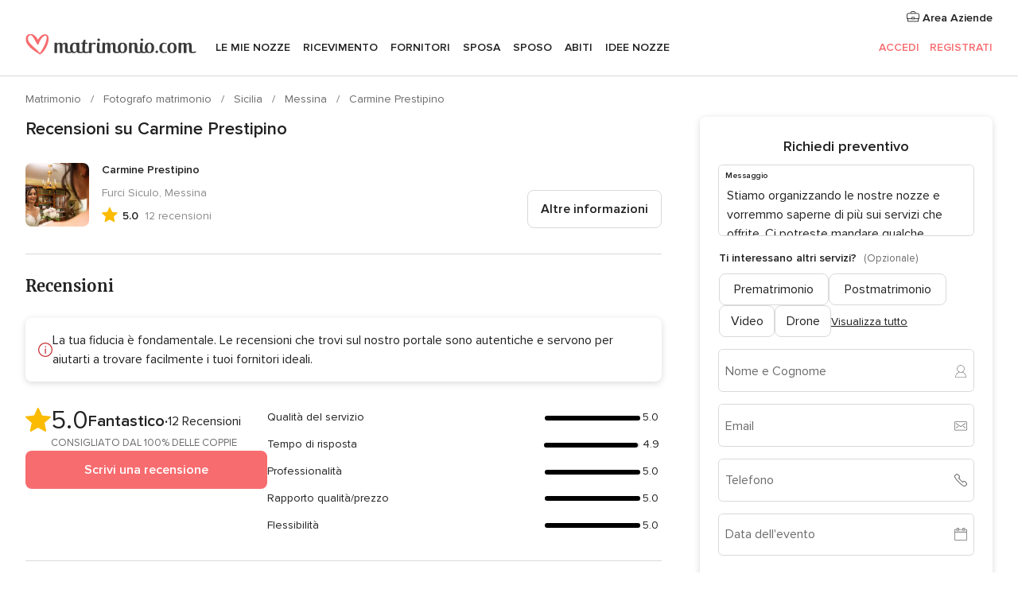

--- FILE ---
content_type: text/html; charset=UTF-8
request_url: https://www.matrimonio.com/fotografo-matrimonio/carmine-prestipino--e158112/opinioni
body_size: 33462
content:
<!DOCTYPE html>
<html lang="it-IT" prefix="og: http://ogp.me/ns#">
<head>
<meta http-equiv="Content-Type" content="text/html; charset=utf-8">
<title>Recensioni su Carmine Prestipino - Matrimonio.com</title>
<meta name="description" content="Recensioni su Carmine Prestipino. Non posso raccomandare Carmine abbastanza. È stato incredibilmente comunicativo, gentile e accomodante - e soprattutto così...">
<meta name="keywords" content="Recensioni su Carmine Prestipino, Recensioni su Fotografo matrimonio Carmine Prestipino, Recensioni su Fornitori Carmine Prestipino, Recensioni su Fotografo matrimonio Furci Siculo, Recensioni su Fotografo matrimonio Messina, ">
<meta name="robots" content="all">
<meta name="distribution" content="global">
<meta name="rating" content="general">
<meta name="pbdate" content="21:49:25 16/01/2026">
<link rel="canonical" href="https://www.matrimonio.com/fotografo-matrimonio/carmine-prestipino--e158112">
<meta name="viewport" content="width=device-width, initial-scale=1.0">
<meta name="apple-custom-itunes-app" content="app-id=606939610">
<meta name="apple-itunes-app" content="app-id=606939610, app-argument=https://app.appsflyer.com/id606939610?pid=WP-iOS-IT&c=WP-IT-LANDINGS&s=it">
<meta name="google-play-app" content="app-id=com.matrimonio.launcher">
<link rel="shortcut icon" href="https://www.matrimonio.com/mobile/assets/img/favicon/favicon.png">

<meta property="fb:pages" content="125509577464592" />
<meta property="fb:app_id" content="111914015519513" />
<meta property="og:type" content="website" />
<meta property="og:title" content="Carmine Prestipino" />
<meta property="og:description" content="Se per le vostre nozze volete assicurarvi un fantastico racconto fotografico, allora il servizio di Carmine Prestipino è ciò che fa per voi. Immagini uniche e di qualità per immortalare i momenti più emozionanti del vostro matrimonio. Servizi offerti" />
<meta property="og:image" content="https://cdn0.matrimonio.com/vendor/8112/3_2/1280/jpg/3b6a9778c_2_158112.jpeg">
<meta property="og:image:secure_url" content="https://cdn0.matrimonio.com/vendor/8112/3_2/1280/jpg/3b6a9778c_2_158112.jpeg">
<meta property="og:image:alt" content="Carmine Prestipino">
<meta property="og:url" content="https://www.matrimonio.com/fotografo-matrimonio/carmine-prestipino--e158112/opinioni" />
<meta name="twitter:card" content="summary_large_image" />

    <link rel="stylesheet" href="https://www.matrimonio.com/builds/desktop/css/symfnw-IT73-1-20260115-016_www_m_/WebBundleResponsiveMarketplaceStorefrontBodas.css">
        <script>
            var internalTrackingService = internalTrackingService || {
                triggerSubmit : function() {},
                triggerAbandon : function() {},
                loaded : false
            };
        </script>

            <script type="text/javascript">
      function getCookie (name) {var b = document.cookie.match('(^|;)\\s*' + name + '\\s*=\\s*([^;]+)'); return b ? unescape(b.pop()) : null}
      function overrideOneTrustGeo () {
        const otgeoCookie = getCookie('otgeo') || '';
        const regexp = /^([A-Za-z]+)(?:,([A-Za-z]+))?$/g;
        const matches = [...otgeoCookie.matchAll(regexp)][0];
        if (matches) {
          const countryCode = matches[1];
          const stateCode = matches[2];
          const geolocationResponse = {
            countryCode
          };
          if (stateCode) {
            geolocationResponse.stateCode = stateCode;
          }
          return {
            geolocationResponse
          };
        }
      }
      var OneTrust = overrideOneTrustGeo() || undefined;
    </script>
    <span class="ot-sdk-show-settings" style="display: none"></span>
    <script src="https://cdn.cookielaw.org/scripttemplates/otSDKStub.js" data-language="it-IT" data-domain-script="6fcce6c3-f1fd-40b8-b4a4-105dc471be5a" data-ignore-ga='true' defer></script>
        <script>var isCountryCookiesActiveByDefault=false,CONSENT_ANALYTICS_GROUP="C0002",CONSENT_PERSONALIZATION_GROUP="C0003",CONSENT_TARGETED_ADVERTISING_GROUP="C0004",CONSENT_SOCIAL_MEDIA_GROUP="C0005",cookieConsentContent='',hideCookieConsentLayer= '', OptanonAlertBoxClosed='';hideCookieConsentLayer=getCookie('hideCookieConsentLayer');OptanonAlertBoxClosed=getCookie('OptanonAlertBoxClosed');if(hideCookieConsentLayer==="1"||Boolean(OptanonAlertBoxClosed)){cookieConsentContent=queryStringToJSON(getCookie('OptanonConsent')||'');}function getCookie(e){var o=document.cookie.match("(^|;)\\s*"+e+"\\s*=\\s*([^;]+)");return o?unescape(o.pop()):null}function queryStringToJSON(e){var o=e.split("&"),t={};return o.forEach(function(e){e=e.split("="),t[e[0]]=decodeURIComponent(e[1]||"")}),JSON.parse(JSON.stringify(t))}function isCookieGroupAllowed(e){var o=cookieConsentContent.groups;if("string"!=typeof o){if(!isCountryCookiesActiveByDefault && e===CONSENT_ANALYTICS_GROUP && getCookie('hideCookieConsentLayer')==="1"){return true}return isCountryCookiesActiveByDefault;}for(var t=o.split(","),n=0;n<t.length;n++)if(t[n].indexOf(e,0)>=0)return"1"===t[n].split(":")[1];return!1}function userHasAcceptedTheCookies(){var e=document.getElementsByTagName("body")[0],o=document.createEvent("HTMLEvents");cookieConsentContent=queryStringToJSON(getCookie("OptanonConsent")||""),!0===isCookieGroupAllowed(CONSENT_ANALYTICS_GROUP)&&(o.initEvent("analyticsCookiesHasBeenAccepted",!0,!1),e.dispatchEvent(o)),!0===isCookieGroupAllowed(CONSENT_PERSONALIZATION_GROUP)&&(o.initEvent("personalizationCookiesHasBeenAccepted",!0,!1),e.dispatchEvent(o)),!0===isCookieGroupAllowed(CONSENT_TARGETED_ADVERTISING_GROUP)&&(o.initEvent("targetedAdvertisingCookiesHasBeenAccepted",!0,!1),e.dispatchEvent(o)),!0===isCookieGroupAllowed(CONSENT_SOCIAL_MEDIA_GROUP)&&(o.initEvent("socialMediaAdvertisingCookiesHasBeenAccepted",!0,!1),e.dispatchEvent(o))}</script>
    <script>
      document.getElementsByTagName('body')[0].addEventListener('oneTrustLoaded', function () {
        if (OneTrust.GetDomainData()?.ConsentModel?.Name === 'notice only') {
          const cookiePolicyLinkSelector = document.querySelectorAll('.ot-sdk-show-settings')
          cookiePolicyLinkSelector.forEach((selector) => {
            selector.style.display = 'none'
          })
        }
      })
    </script>
        <script>
        function CMP() {
            var body = document.getElementsByTagName('body')[0];
            var event = document.createEvent('HTMLEvents');
            var callbackIAB = (tcData, success) => {
                if (success && (tcData.eventStatus === 'tcloaded' || tcData.eventStatus === 'useractioncomplete')) {
                    window.__tcfapi('removeEventListener', 2, () => {
                    }, callbackIAB);
                    if ((typeof window.Optanon !== "undefined" &&
                      !window.Optanon.GetDomainData().IsIABEnabled) ||
                      (tcData.gdprApplies &&
                        typeof window.Optanon !== "undefined" &&
                        window.Optanon.GetDomainData().IsIABEnabled &&
                        getCookie('OptanonAlertBoxClosed'))) {
                      userHasAcceptedTheCookies();
                    }
                    if (isCookieGroupAllowed(CONSENT_ANALYTICS_GROUP) !== true) {
                        event.initEvent('analyticsCookiesHasBeenDenied', true, false);
                        body.dispatchEvent(event);
                    }
                    if (isCookieGroupAllowed(CONSENT_TARGETED_ADVERTISING_GROUP) !== true) {
                        event.initEvent('targetedAdvertisingCookiesHasBeenDenied', true, false);
                        body.dispatchEvent(event);
                    }
                    if (tcData.gdprApplies && typeof window.Optanon !== "undefined" && window.Optanon.GetDomainData().IsIABEnabled) {
                        event.initEvent('IABTcDataReady', true, false);
                        body.dispatchEvent(event);
                    } else {
                        event.initEvent('nonIABCountryDataReady', true, false);
                        body.dispatchEvent(event);
                    }
                }
            }
            var cnt = 0;
            var consentSetInterval = setInterval(function () {
                cnt += 1;
                if (cnt === 600) {
                    userHasAcceptedTheCookies();
                    clearInterval(consentSetInterval);
                }
                if (typeof window.Optanon !== "undefined" && !window.Optanon.GetDomainData().IsIABEnabled) {
                    clearInterval(consentSetInterval);
                    userHasAcceptedTheCookies();
                    event.initEvent('oneTrustLoaded', true, false);
                    body.dispatchEvent(event);
                    event.initEvent('nonIABCountryDataReady', true, false);
                    body.dispatchEvent(event);
                }
                if (typeof window.__tcfapi !== "undefined") {
                    event.initEvent('oneTrustLoaded', true, false);
                    body.dispatchEvent(event);
                    clearInterval(consentSetInterval);
                    window.__tcfapi('addEventListener', 2, callbackIAB);
                }
            });
        }
                function OptanonWrapper() {
          CMP();
        }
    </script>
</head><body>
<script>
    var gtagScript = function() { var s = document.createElement("script"), el = document.getElementsByTagName("script")[0]; s.defer = true;
    s.src = "https://www.googletagmanager.com/gtag/js?id=G-S06FPGC3QV";
    el.parentNode.insertBefore(s, el);}
    window.dataLayer = window.dataLayer || [];
    const analyticsGroupOpt = isCookieGroupAllowed(CONSENT_ANALYTICS_GROUP) === true;
    const targetedAdsOpt = isCookieGroupAllowed(CONSENT_TARGETED_ADVERTISING_GROUP) === true;
    const personalizationOpt = isCookieGroupAllowed(CONSENT_PERSONALIZATION_GROUP) === true;
                        window['gtag_enable_tcf_support'] = true;
            document.getElementsByTagName('body')[0].addEventListener('oneTrustLoaded', function () {
                gtagScript();
            });
            
    function gtag(){dataLayer.push(arguments);}
    gtag('js', new Date());

    gtag('consent', 'default', {
      'analytics_storage': analyticsGroupOpt ? 'granted' : 'denied',
      'ad_storage': targetedAdsOpt ? 'granted' : 'denied',
      'ad_user_data': targetedAdsOpt ? 'granted' : 'denied',
      'ad_user_personalization': targetedAdsOpt ? 'granted' : 'denied',
      'functionality_storage': targetedAdsOpt ? 'granted' : 'denied',
      'personalization_storage': personalizationOpt ? 'granted' : 'denied',
      'security_storage': 'granted'
    });
    gtag('set', 'ads_data_redaction', !analyticsGroupOpt);
    gtag('set', 'allow_ad_personalization_signals', analyticsGroupOpt);
    gtag('set', 'allow_google_signals', analyticsGroupOpt);
    gtag('set', 'allow_interest_groups', analyticsGroupOpt);
            gtag('config', 'G-S06FPGC3QV', { groups: 'analytics', 'send_page_view': false });
    
                        gtag('config', 'AW-981308565', { groups: 'adwords' });
            </script>

<div id="app-apps-download-banner" class="branch-banner-placeholder branchBannerPlaceholder"></div>


    <a class="layoutSkipMain" href="#layoutMain">Vai ai contenuti principali</a>
    
    <header class="layoutHeader">
        
<span class="layoutHeader__hamburger app-header-menu-toggle">
    <i class="svgIcon app-svg-async svgIcon__list-menu "   data-name="_common/list-menu" data-svg="https://cdn1.matrimonio.com/assets/svg/optimized/_common/list-menu.svg" data-svg-lazyload="1"></i></span>


<a class="layoutHeader__logoAnchor app-analytics-event-click"
   href="https://www.matrimonio.com/">
        <img src="https://www.matrimonio.com/assets/img/logos/gen_logoHeader.svg"   alt="Matrimonio"  width="218" height="27"   >
</a>

<nav class="layoutHeader__nav app-header-nav">
    <ul class="layoutNavMenu app-header-list">
        <li class="layoutNavMenu__header">
            <i class="svgIcon app-svg-async svgIcon__close layoutNavMenu__itemClose app-header-menu-toggle"   data-name="_common/close" data-svg="https://cdn1.matrimonio.com/assets/svg/optimized/_common/close.svg" data-svg-lazyload="1"></i>        </li>

                                <li class="layoutNavMenu__item app-header-menu-item-openSection layoutNavMenu__item--my_wedding ">
                                                                <a href="https://www.matrimonio.com/wedding-organizer"
                   class="layoutNavMenu__anchor app-header-menu-itemAnchor app-analytics-track-event-click "
                    data-tracking-section="header" data-tracking-category="Navigation" data-tracking-category-authed="1"
                    data-tracking-dt="tools"                >
                    Le mie nozze                </a>
                                    <i class="svgIcon app-svg-async svgIcon__angleRightBlood layoutNavMenu__anchorArrow"   data-name="_common/angleRightBlood" data-svg="https://cdn1.matrimonio.com/assets/svg/optimized/_common/angleRightBlood.svg" data-svg-lazyload="1"></i>                    
<div class="layoutNavMenuTab app-header-menu-itemDropdown">
    <div class="layoutNavMenuTab__layout">
        <div class="layoutNavMenuTab__header">
    <i class="svgIcon app-svg-async svgIcon__angleLeftBlood layoutNavMenuTab__icon app-header-menu-item-closeSection"   data-name="_common/angleLeftBlood" data-svg="https://cdn1.matrimonio.com/assets/svg/optimized/_common/angleLeftBlood.svg" data-svg-lazyload="1"></i>    <a class="layoutNavMenuTab__title" href="https://www.matrimonio.com/wedding-organizer">
        Le mie nozze    </a>
    <i class="svgIcon app-svg-async svgIcon__close layoutNavMenuTab__iconClose app-header-menu-toggle"   data-name="_common/close" data-svg="https://cdn1.matrimonio.com/assets/svg/optimized/_common/close.svg" data-svg-lazyload="1"></i></div>
<div class="layoutNavMenuTabMyWedding">
    <div class="layoutNavMenuTabMyWeddingList">
        <a class="layoutNavMenuTabMyWedding__title" href="https://www.matrimonio.com/wedding-organizer">
            Il mio wedding organizer        </a>
        <ul class="layoutNavMenuTabMyWeddingList__content ">
            <li class="layoutNavMenuTabMyWeddingList__item layoutNavMenuTabMyWeddingList__item--viewAll">
                <a href="https://www.matrimonio.com/wedding-organizer">Visualizza tutto</a>
            </li>
                                            <li class="layoutNavMenuTabMyWeddingList__item "
                                    >
                    <a href="https://www.matrimonio.com/agenda-matrimonio">
                        <i class="svgIcon app-svg-async svgIcon__checklist layoutNavMenuTabMyWeddingList__itemIcon"   data-name="tools/categories/checklist" data-svg="https://cdn1.matrimonio.com/assets/svg/optimized/tools/categories/checklist.svg" data-svg-lazyload="1"></i>                        Agenda                    </a>
                </li>
                                            <li class="layoutNavMenuTabMyWeddingList__item "
                                    >
                    <a href="https://www.matrimonio.com/lista-invitati-matrimonio">
                        <i class="svgIcon app-svg-async svgIcon__guests layoutNavMenuTabMyWeddingList__itemIcon"   data-name="tools/categories/guests" data-svg="https://cdn1.matrimonio.com/assets/svg/optimized/tools/categories/guests.svg" data-svg-lazyload="1"></i>                        Invitati                    </a>
                </li>
                                            <li class="layoutNavMenuTabMyWeddingList__item "
                                    >
                    <a href="https://www.matrimonio.com/gestione-tavoli-matrimonio">
                        <i class="svgIcon app-svg-async svgIcon__tables layoutNavMenuTabMyWeddingList__itemIcon"   data-name="tools/categories/tables" data-svg="https://cdn1.matrimonio.com/assets/svg/optimized/tools/categories/tables.svg" data-svg-lazyload="1"></i>                        Tavoli                    </a>
                </li>
                                            <li class="layoutNavMenuTabMyWeddingList__item "
                                    >
                    <a href="https://www.matrimonio.com/budgeter-matrimonio">
                        <i class="svgIcon app-svg-async svgIcon__budget layoutNavMenuTabMyWeddingList__itemIcon"   data-name="tools/categories/budget" data-svg="https://cdn1.matrimonio.com/assets/svg/optimized/tools/categories/budget.svg" data-svg-lazyload="1"></i>                        Budgeter                    </a>
                </li>
                                            <li class="layoutNavMenuTabMyWeddingList__item "
                                    >
                    <a href="https://www.matrimonio.com/miei-fornitori-matrimonio">
                        <i class="svgIcon app-svg-async svgIcon__vendors layoutNavMenuTabMyWeddingList__itemIcon"   data-name="tools/categories/vendors" data-svg="https://cdn1.matrimonio.com/assets/svg/optimized/tools/categories/vendors.svg" data-svg-lazyload="1"></i>                        Fornitori                    </a>
                </li>
                                            <li class="layoutNavMenuTabMyWeddingList__item "
                                    >
                    <a href="https://www.matrimonio.com/miei-abiti-sposa">
                        <i class="svgIcon app-svg-async svgIcon__dresses layoutNavMenuTabMyWeddingList__itemIcon"   data-name="tools/categories/dresses" data-svg="https://cdn1.matrimonio.com/assets/svg/optimized/tools/categories/dresses.svg" data-svg-lazyload="1"></i>                        Abiti                    </a>
                </li>
                                            <li class="layoutNavMenuTabMyWeddingList__item "
                                    >
                    <a href="https://www.matrimonio.com/website/index.php?actionReferrer=8">
                        <i class="svgIcon app-svg-async svgIcon__website layoutNavMenuTabMyWeddingList__itemIcon"   data-name="tools/categories/website" data-svg="https://cdn1.matrimonio.com/assets/svg/optimized/tools/categories/website.svg" data-svg-lazyload="1"></i>                        Wedding Site                    </a>
                </li>
                                            <li class="layoutNavMenuTabMyWeddingList__item app-analytics-track-event-click"
                                            data-tracking-category="Navigation"
                        data-tracking-section="header_venues"
                        data-tracking-dt="contest"
                                    >
                    <a href="https://www.matrimonio.com/sorteggio">
                        <i class="svgIcon app-svg-async svgIcon__contest layoutNavMenuTabMyWeddingList__itemIcon"   data-name="tools/categories/contest" data-svg="https://cdn1.matrimonio.com/assets/svg/optimized/tools/categories/contest.svg" data-svg-lazyload="1"></i>                        Concorso                    </a>
                </li>
                    </ul>
    </div>
        <div class="layoutNavMenuTabMyWeddingBanners">
                    
<div class="layoutNavMenuBannerBox app-header-menu-banner app-link "
     data-href="https://www.matrimonio.com/app-matrimonio"
     >
    <div class="layoutNavMenuBannerBox__content">
                    <p class="layoutNavMenuBannerBox__title">Scarica l'app</p>
                <span class="layoutNavMenuBannerBox__subtitle">Organizza il tuo matrimonio quando e dove vuoi</span>
    </div>
                <img data-src="https://www.matrimonio.com/assets/img/logos/square-icon.svg"  class="lazyload layoutNavMenuBannerBox__icon" alt="Icona app"  width="60" height="60"  >
    </div>
                                            
<div class="layoutNavMenuBannerBox app-header-menu-banner app-link "
     data-href="https://www.matrimonio.com/album-matrimonio-wedshoots"
     >
    <div class="layoutNavMenuBannerBox__content">
                    <a class="layoutNavMenuBannerBox__title" href="https://www.matrimonio.com/album-matrimonio-wedshoots">Wedshoots</a>
                <span class="layoutNavMenuBannerBox__subtitle">Tutte le foto dei tuoi invitati in un solo album</span>
    </div>
                <img data-src="https://www.matrimonio.com/assets/img/wedshoots/ico_wedshoots.svg"  class="lazyload layoutNavMenuBannerBox__icon" alt="Icona Wedshoots"  width="60" height="60"  >
    </div>
                        </div>
</div>    </div>
</div>
                            </li>
                                <li class="layoutNavMenu__item app-header-menu-item-openSection layoutNavMenu__item--venues ">
                                                                <a href="https://www.matrimonio.com/ricevimento"
                   class="layoutNavMenu__anchor app-header-menu-itemAnchor app-analytics-track-event-click "
                    data-tracking-section="header" data-tracking-category="Navigation" data-tracking-category-authed="1"
                    data-tracking-dt="venues"                >
                    Ricevimento                </a>
                                    <i class="svgIcon app-svg-async svgIcon__angleRightBlood layoutNavMenu__anchorArrow"   data-name="_common/angleRightBlood" data-svg="https://cdn1.matrimonio.com/assets/svg/optimized/_common/angleRightBlood.svg" data-svg-lazyload="1"></i>                    
<div class="layoutNavMenuTab app-header-menu-itemDropdown">
    <div class="layoutNavMenuTab__layout">
        
<div class="layoutNavMenuTab__header">
    <i class="svgIcon app-svg-async svgIcon__angleLeftBlood layoutNavMenuTab__icon app-header-menu-item-closeSection"   data-name="_common/angleLeftBlood" data-svg="https://cdn1.matrimonio.com/assets/svg/optimized/_common/angleLeftBlood.svg" data-svg-lazyload="1"></i>    <a class="layoutNavMenuTab__title" href="https://www.matrimonio.com/ricevimento">
        Ricevimento    </a>
    <i class="svgIcon app-svg-async svgIcon__close layoutNavMenuTab__iconClose app-header-menu-toggle"   data-name="_common/close" data-svg="https://cdn1.matrimonio.com/assets/svg/optimized/_common/close.svg" data-svg-lazyload="1"></i></div>
<div class="layoutNavMenuTabVenues">
    <div class="layoutNavMenuTabVenues__categories">
        <div class="layoutNavMenuTabVenuesList">
            <a class="layoutNavMenuTabVenues__title"
               href="https://www.matrimonio.com/ricevimento">
                Ricevimento            </a>
            <ul class="layoutNavMenuTabVenuesList__content">
                <li class="layoutNavMenuTabVenuesList__item layoutNavMenuTabVenuesList__item--viewAll">
                    <a href="https://www.matrimonio.com/ricevimento">Visualizza tutto</a>
                </li>
                                    <li class="layoutNavMenuTabVenuesList__item">
                        <a href="https://www.matrimonio.com/ville-matrimoni">
                            Ville matrimoni                        </a>
                    </li>
                                    <li class="layoutNavMenuTabVenuesList__item">
                        <a href="https://www.matrimonio.com/agriturismo-ricevimenti">
                            Agriturismo ricevimenti                        </a>
                    </li>
                                    <li class="layoutNavMenuTabVenuesList__item">
                        <a href="https://www.matrimonio.com/hotel-ricevimenti">
                            Hotel ricevimenti                        </a>
                    </li>
                                    <li class="layoutNavMenuTabVenuesList__item">
                        <a href="https://www.matrimonio.com/ristoranti-ricevimenti">
                            Ristoranti ricevimenti                        </a>
                    </li>
                                    <li class="layoutNavMenuTabVenuesList__item">
                        <a href="https://www.matrimonio.com/sala-ricevimenti">
                            Sala ricevimenti                        </a>
                    </li>
                                    <li class="layoutNavMenuTabVenuesList__item">
                        <a href="https://www.matrimonio.com/catering-matrimoni">
                            Catering matrimoni                        </a>
                    </li>
                                    <li class="layoutNavMenuTabVenuesList__item">
                        <a href="https://www.matrimonio.com/castelli-matrimoni">
                            Castelli matrimoni                        </a>
                    </li>
                                    <li class="layoutNavMenuTabVenuesList__item">
                        <a href="https://www.matrimonio.com/matrimoni-in-spiaggia">
                            Matrimoni in spiaggia                        </a>
                    </li>
                                    <li class="layoutNavMenuTabVenuesList__item">
                        <a href="https://www.matrimonio.com/location-matrimoni">
                            Location matrimoni                        </a>
                    </li>
                                                    <li class="layoutNavMenuTabVenuesList__item layoutNavMenuTabVenuesList__item--highlight">
                        <a href="https://www.matrimonio.com/promozioni/ricevimento">
                            Promozioni                        </a>
                    </li>
                            </ul>
        </div>
    </div>
    
            <div class="layoutNavMenuTabVenuesBanners">
                            
<div class="layoutNavMenuBannerBox app-header-menu-banner app-link app-analytics-track-event-click"
     data-href="https://www.matrimonio.com/destination-wedding"
                  data-tracking-section=header_venues                      data-tracking-category=Navigation                      data-tracking-dt=destination_weddings         >
    <div class="layoutNavMenuBannerBox__content">
                    <p class="layoutNavMenuBannerBox__title">Destination Weddings</p>
                <span class="layoutNavMenuBannerBox__subtitle">Il tuo matrimonio da sogno all'estero.</span>
    </div>
            <img class="svgIcon svgIcon__plane_destination layoutNavMenuBannerBox__icon lazyload" data-src="https://cdn1.matrimonio.com/assets/svg/original/illustration/plane_destination.svg"  alt="illustration plane destination" width="56" height="56" >    </div>
                                        
<div class="layoutNavMenuBannerBox app-header-menu-banner app-link app-analytics-track-event-click"
     data-href="https://www.matrimonio.com/sorteggio"
                  data-tracking-section=header_venues                      data-tracking-category=Navigation                      data-tracking-dt=contest         >
    <div class="layoutNavMenuBannerBox__content">
                    <p class="layoutNavMenuBannerBox__title">Vinci 5.000&euro;</p>
                <span class="layoutNavMenuBannerBox__subtitle">Partecipa alla 155ª edizione del concorso di Matrimonio.com</span>
    </div>
            <img class="svgIcon svgIcon__stars layoutNavMenuBannerBox__icon lazyload" data-src="https://cdn1.matrimonio.com/assets/svg/original/illustration/stars.svg"  alt="illustration stars" width="56" height="56" >    </div>
                    </div>
    </div>
    </div>
</div>
                            </li>
                                <li class="layoutNavMenu__item app-header-menu-item-openSection layoutNavMenu__item--vendors ">
                                                                <a href="https://www.matrimonio.com/fornitori"
                   class="layoutNavMenu__anchor app-header-menu-itemAnchor app-analytics-track-event-click "
                    data-tracking-section="header" data-tracking-category="Navigation" data-tracking-category-authed="1"
                    data-tracking-dt="vendors"                >
                    Fornitori                </a>
                                    <i class="svgIcon app-svg-async svgIcon__angleRightBlood layoutNavMenu__anchorArrow"   data-name="_common/angleRightBlood" data-svg="https://cdn1.matrimonio.com/assets/svg/optimized/_common/angleRightBlood.svg" data-svg-lazyload="1"></i>                    
<div class="layoutNavMenuTab app-header-menu-itemDropdown">
    <div class="layoutNavMenuTab__layout">
        
<div class="layoutNavMenuTab__header">
    <i class="svgIcon app-svg-async svgIcon__angleLeftBlood layoutNavMenuTab__icon app-header-menu-item-closeSection"   data-name="_common/angleLeftBlood" data-svg="https://cdn1.matrimonio.com/assets/svg/optimized/_common/angleLeftBlood.svg" data-svg-lazyload="1"></i>    <a class="layoutNavMenuTab__title" href="https://www.matrimonio.com/fornitori">
        Fornitori    </a>
    <i class="svgIcon app-svg-async svgIcon__close layoutNavMenuTab__iconClose app-header-menu-toggle"   data-name="_common/close" data-svg="https://cdn1.matrimonio.com/assets/svg/optimized/_common/close.svg" data-svg-lazyload="1"></i></div>
<div class="layoutNavMenuTabVendors">
    <div class="layoutNavMenuTabVendors__content layoutNavMenuTabVendors__contentBig">
        <div class="layoutNavMenuTabVendorsList">
            <a class="layoutNavMenuTabVendors__title" href="https://www.matrimonio.com/fornitori">
                Trova i fornitori per le tue nozze            </a>
            <ul class="layoutNavMenuTabVendorsList__content">
                <li class="layoutNavMenuTabVendorsList__item layoutNavMenuTabVendorsList__item--viewAll">
                    <a href="https://www.matrimonio.com/fornitori">Visualizza tutto</a>
                </li>
                                    <li class="layoutNavMenuTabVendorsList__item">
                        <i class="svgIcon app-svg-async svgIcon__categPhoto layoutNavMenuTabVendorsList__itemIcon"   data-name="vendors/categories/categPhoto" data-svg="https://cdn1.matrimonio.com/assets/svg/optimized/vendors/categories/categPhoto.svg" data-svg-lazyload="1"></i>                        <a href="https://www.matrimonio.com/fotografo-matrimonio">
                            Fotografo matrimonio                        </a>
                    </li>
                                    <li class="layoutNavMenuTabVendorsList__item">
                        <i class="svgIcon app-svg-async svgIcon__categVideo layoutNavMenuTabVendorsList__itemIcon"   data-name="vendors/categories/categVideo" data-svg="https://cdn1.matrimonio.com/assets/svg/optimized/vendors/categories/categVideo.svg" data-svg-lazyload="1"></i>                        <a href="https://www.matrimonio.com/video-matrimonio">
                            Video Matrimonio                        </a>
                    </li>
                                    <li class="layoutNavMenuTabVendorsList__item">
                        <i class="svgIcon app-svg-async svgIcon__categMusic layoutNavMenuTabVendorsList__itemIcon"   data-name="vendors/categories/categMusic" data-svg="https://cdn1.matrimonio.com/assets/svg/optimized/vendors/categories/categMusic.svg" data-svg-lazyload="1"></i>                        <a href="https://www.matrimonio.com/musica-matrimonio">
                            Musica matrimonio                        </a>
                    </li>
                                    <li class="layoutNavMenuTabVendorsList__item">
                        <i class="svgIcon app-svg-async svgIcon__categRental layoutNavMenuTabVendorsList__itemIcon"   data-name="vendors/categories/categRental" data-svg="https://cdn1.matrimonio.com/assets/svg/optimized/vendors/categories/categRental.svg" data-svg-lazyload="1"></i>                        <a href="https://www.matrimonio.com/auto-matrimonio">
                            Auto matrimonio                        </a>
                    </li>
                                    <li class="layoutNavMenuTabVendorsList__item">
                        <i class="svgIcon app-svg-async svgIcon__categTransport layoutNavMenuTabVendorsList__itemIcon"   data-name="vendors/categories/categTransport" data-svg="https://cdn1.matrimonio.com/assets/svg/optimized/vendors/categories/categTransport.svg" data-svg-lazyload="1"></i>                        <a href="https://www.matrimonio.com/noleggio-autobus">
                            Noleggio autobus                        </a>
                    </li>
                                    <li class="layoutNavMenuTabVendorsList__item">
                        <i class="svgIcon app-svg-async svgIcon__categFlower layoutNavMenuTabVendorsList__itemIcon"   data-name="vendors/categories/categFlower" data-svg="https://cdn1.matrimonio.com/assets/svg/optimized/vendors/categories/categFlower.svg" data-svg-lazyload="1"></i>                        <a href="https://www.matrimonio.com/fiori-matrimonio">
                            Fiori matrimonio                        </a>
                    </li>
                                    <li class="layoutNavMenuTabVendorsList__item">
                        <i class="svgIcon app-svg-async svgIcon__categInvite layoutNavMenuTabVendorsList__itemIcon"   data-name="vendors/categories/categInvite" data-svg="https://cdn1.matrimonio.com/assets/svg/optimized/vendors/categories/categInvite.svg" data-svg-lazyload="1"></i>                        <a href="https://www.matrimonio.com/partecipazioni-nozze">
                            Partecipazioni nozze                        </a>
                    </li>
                                    <li class="layoutNavMenuTabVendorsList__item">
                        <i class="svgIcon app-svg-async svgIcon__categGift layoutNavMenuTabVendorsList__itemIcon"   data-name="vendors/categories/categGift" data-svg="https://cdn1.matrimonio.com/assets/svg/optimized/vendors/categories/categGift.svg" data-svg-lazyload="1"></i>                        <a href="https://www.matrimonio.com/bomboniere">
                            Bomboniere                        </a>
                    </li>
                            </ul>
        </div>
                    <div class="layoutNavMenuTabVendorsPremium">
                <p class="layoutNavMenuTabVendorsPremium__subtitle">In evidenza</p>
                <ul class="layoutNavMenuTabVendorsPremium__content">
                                            <li class="layoutNavMenuTabVendorsPremium__item">
                            <div data-href="https://www.matrimonio.com/anfm" class="layoutNavMenuTabVendorsPremium__link link app-header-menu-premium-link app-link">
                                    <img data-src="https://cdn1.matrimonio.com/assets/img/directory/gen_miniLogo-74.jpg"  class="lazyload layoutNavMenuTabVendorsPremium__image" alt="Fotografi garanzie ANFM"  width="50" height="50"  >
                                Fotografi garanzie ANFM                            </div>
                        </li>
                                    </ul>
            </div>
                <div class="layoutNavMenuTabVendorsListOthers">
            <p class="layoutNavMenuTabVendorsListOthers__subtitle">Altre categorie</p>
            <ul class="layoutNavMenuTabVendorsListOthers__container">
                                    <li class="layoutNavMenuTabVendorsListOthers__item">
                        <a href="https://www.matrimonio.com/noleggio-arredi">
                            Noleggio arredi                        </a>
                    </li>
                                    <li class="layoutNavMenuTabVendorsListOthers__item">
                        <a href="https://www.matrimonio.com/noleggio-tensostrutture">
                            Noleggio tensostrutture                        </a>
                    </li>
                                    <li class="layoutNavMenuTabVendorsListOthers__item">
                        <a href="https://www.matrimonio.com/animazione-matrimoni">
                            Animazione Matrimoni                        </a>
                    </li>
                                    <li class="layoutNavMenuTabVendorsListOthers__item">
                        <a href="https://www.matrimonio.com/decorazioni-matrimonio">
                            Decorazioni matrimonio                        </a>
                    </li>
                                    <li class="layoutNavMenuTabVendorsListOthers__item">
                        <a href="https://www.matrimonio.com/lista-di-nozze">
                            Lista di nozze                        </a>
                    </li>
                                    <li class="layoutNavMenuTabVendorsListOthers__item">
                        <a href="https://www.matrimonio.com/wedding-planner">
                            Wedding planner                        </a>
                    </li>
                                    <li class="layoutNavMenuTabVendorsListOthers__item">
                        <a href="https://www.matrimonio.com/noleggio-carrozze">
                            Noleggio carrozze                        </a>
                    </li>
                                    <li class="layoutNavMenuTabVendorsListOthers__item">
                        <a href="https://www.matrimonio.com/viaggio-di-nozze">
                            Viaggio di nozze                        </a>
                    </li>
                                    <li class="layoutNavMenuTabVendorsListOthers__item">
                        <a href="https://www.matrimonio.com/proposte-originali">
                            Proposte originali                        </a>
                    </li>
                                    <li class="layoutNavMenuTabVendorsListOthers__item">
                        <a href="https://www.matrimonio.com/torte-nuziali">
                            Torte nuziali                        </a>
                    </li>
                                    <li class="layoutNavMenuTabVendorsListOthers__item">
                        <a href="https://www.matrimonio.com/photo-booth">
                            Photo booth                        </a>
                    </li>
                                                    <li class="layoutNavMenuTabVendorsListOthers__deals">
                        <a href="https://www.matrimonio.com/promozioni/fornitori">
                            Promozioni                        </a>
                    </li>
                            </ul>
        </div>
    </div>
    <div class="layoutNavMenuTabVendorsBanners hasPremium">
                    
<div class="layoutNavMenuBannerBox app-header-menu-banner app-link app-analytics-track-event-click"
     data-href="https://www.matrimonio.com/destination-wedding"
                  data-tracking-section=header_vendors                      data-tracking-category=Navigation                      data-tracking-dt=destination_weddings         >
    <div class="layoutNavMenuBannerBox__content">
                    <p class="layoutNavMenuBannerBox__title">Destination Weddings</p>
                <span class="layoutNavMenuBannerBox__subtitle">Il tuo matrimonio da sogno all'estero.</span>
    </div>
            <img class="svgIcon svgIcon__plane_destination layoutNavMenuBannerBox__icon lazyload" data-src="https://cdn1.matrimonio.com/assets/svg/original/illustration/plane_destination.svg"  alt="illustration plane destination" width="56" height="56" >    </div>
                            
<div class="layoutNavMenuBannerBox app-header-menu-banner app-link app-analytics-track-event-click"
     data-href="https://www.matrimonio.com/sorteggio"
                  data-tracking-section=header_vendors                      data-tracking-category=Navigation                      data-tracking-dt=contest         >
    <div class="layoutNavMenuBannerBox__content">
                    <p class="layoutNavMenuBannerBox__title">Vinci 5.000&euro;</p>
                <span class="layoutNavMenuBannerBox__subtitle">Partecipa alla 155ª edizione del concorso di Matrimonio.com</span>
    </div>
            <img class="svgIcon svgIcon__stars layoutNavMenuBannerBox__icon lazyload" data-src="https://cdn1.matrimonio.com/assets/svg/original/illustration/stars.svg"  alt="illustration stars" width="56" height="56" >    </div>
                    </div>
    </div>    </div>
</div>
                            </li>
                                <li class="layoutNavMenu__item app-header-menu-item-openSection layoutNavMenu__item--brides ">
                                                                <a href="https://www.matrimonio.com/sposa"
                   class="layoutNavMenu__anchor app-header-menu-itemAnchor app-analytics-track-event-click "
                    data-tracking-section="header" data-tracking-category="Navigation" data-tracking-category-authed="1"
                                    >
                    Sposa                </a>
                                    <i class="svgIcon app-svg-async svgIcon__angleRightBlood layoutNavMenu__anchorArrow"   data-name="_common/angleRightBlood" data-svg="https://cdn1.matrimonio.com/assets/svg/optimized/_common/angleRightBlood.svg" data-svg-lazyload="1"></i>                    
<div class="layoutNavMenuTab app-header-menu-itemDropdown">
    <div class="layoutNavMenuTab__layout">
        
<div class="layoutNavMenuTab__header">
    <i class="svgIcon app-svg-async svgIcon__angleLeftBlood layoutNavMenuTab__icon app-header-menu-item-closeSection"   data-name="_common/angleLeftBlood" data-svg="https://cdn1.matrimonio.com/assets/svg/optimized/_common/angleLeftBlood.svg" data-svg-lazyload="1"></i>    <a class="layoutNavMenuTab__title" href="https://www.matrimonio.com/sposa">
        Spose    </a>
    <i class="svgIcon app-svg-async svgIcon__close layoutNavMenuTab__iconClose app-header-menu-toggle"   data-name="_common/close" data-svg="https://cdn1.matrimonio.com/assets/svg/optimized/_common/close.svg" data-svg-lazyload="1"></i></div>
<div class="layoutNavMenuTabBridesGrooms">
    <div class="layoutNavMenuTabBridesGroomsList">
        <a class="layoutNavMenuTabBridesGrooms__title" href="https://www.matrimonio.com/sposa">
            Spose        </a>
        <ul class="layoutNavMenuTabBridesGroomsList__content">
            <li class="layoutNavMenuTabBridesGroomsList__item layoutNavMenuTabBridesGroomsList__item--viewAll">
                <a href="https://www.matrimonio.com/sposa">Visualizza tutto</a>
            </li>
                            <li class="layoutNavMenuTabBridesGroomsList__item">
                    <a href="https://www.matrimonio.com/abiti-da-sposa">
                        Abiti da sposa                    </a>
                </li>
                            <li class="layoutNavMenuTabBridesGroomsList__item">
                    <a href="https://www.matrimonio.com/accessori-sposa">
                        Accessori sposa                    </a>
                </li>
                            <li class="layoutNavMenuTabBridesGroomsList__item">
                    <a href="https://www.matrimonio.com/abiti-da-cerimonia">
                        Abiti da cerimonia                    </a>
                </li>
                            <li class="layoutNavMenuTabBridesGroomsList__item">
                    <a href="https://www.matrimonio.com/acconciature-sposa">
                        Acconciature sposa                    </a>
                </li>
                            <li class="layoutNavMenuTabBridesGroomsList__item">
                    <a href="https://www.matrimonio.com/trucco-sposa">
                        Trucco sposa                    </a>
                </li>
                            <li class="layoutNavMenuTabBridesGroomsList__item">
                    <a href="https://www.matrimonio.com/trattamenti-estetici">
                        Trattamenti estetici                    </a>
                </li>
                            <li class="layoutNavMenuTabBridesGroomsList__item">
                    <a href="https://www.matrimonio.com/gioielleria">
                        Gioielleria                    </a>
                </li>
                            <li class="layoutNavMenuTabBridesGroomsList__item">
                    <a href="https://www.matrimonio.com/fedi-nuziali">
                        Fedi nuziali                    </a>
                </li>
                        <li class="layoutNavMenuTabBridesGroomsList__item layoutNavMenuTabBridesGroomsList__item--highlight">
                <a href="https://www.matrimonio.com/promozioni/sposa">
                    Promozioni                </a>
            </li>
        </ul>
    </div>
            <div class="layoutNavMenuTabBridesGroomsBanner">
            
<div class="layoutNavMenuBannerBox app-header-menu-banner app-link "
     data-href="https://www.matrimonio.com/abiti-sposa"
     >
    <div class="layoutNavMenuBannerBox__content">
                    <p class="layoutNavMenuBannerBox__title">Catalogo abiti da sposa</p>
                <span class="layoutNavMenuBannerBox__subtitle">Scegli il tuo e trovalo nei negozi della tua zona.</span>
    </div>
            <img class="svgIcon svgIcon__dress layoutNavMenuBannerBox__icon lazyload" data-src="https://cdn1.matrimonio.com/assets/svg/original/illustration/dress.svg"  alt="illustration dress" width="56" height="56" >    </div>
        </div>
    </div>    </div>
</div>
                            </li>
                                <li class="layoutNavMenu__item app-header-menu-item-openSection layoutNavMenu__item--grooms ">
                                                                <a href="https://www.matrimonio.com/sposo"
                   class="layoutNavMenu__anchor app-header-menu-itemAnchor app-analytics-track-event-click "
                    data-tracking-section="header" data-tracking-category="Navigation" data-tracking-category-authed="1"
                                    >
                    Sposo                </a>
                                    <i class="svgIcon app-svg-async svgIcon__angleRightBlood layoutNavMenu__anchorArrow"   data-name="_common/angleRightBlood" data-svg="https://cdn1.matrimonio.com/assets/svg/optimized/_common/angleRightBlood.svg" data-svg-lazyload="1"></i>                    
<div class="layoutNavMenuTab app-header-menu-itemDropdown">
    <div class="layoutNavMenuTab__layout">
        
<div class="layoutNavMenuTab__header">
    <i class="svgIcon app-svg-async svgIcon__angleLeftBlood layoutNavMenuTab__icon app-header-menu-item-closeSection"   data-name="_common/angleLeftBlood" data-svg="https://cdn1.matrimonio.com/assets/svg/optimized/_common/angleLeftBlood.svg" data-svg-lazyload="1"></i>    <a class="layoutNavMenuTab__title" href="https://www.matrimonio.com/sposo">
        Sposi    </a>
    <i class="svgIcon app-svg-async svgIcon__close layoutNavMenuTab__iconClose app-header-menu-toggle"   data-name="_common/close" data-svg="https://cdn1.matrimonio.com/assets/svg/optimized/_common/close.svg" data-svg-lazyload="1"></i></div>
<div class="layoutNavMenuTabBridesGrooms">
    <div class="layoutNavMenuTabBridesGroomsList">
        <a class="layoutNavMenuTabBridesGrooms__title" href="https://www.matrimonio.com/sposo">
            Sposi        </a>
        <ul class="layoutNavMenuTabBridesGroomsList__content">
            <li class="layoutNavMenuTabBridesGroomsList__item layoutNavMenuTabBridesGroomsList__item--viewAll">
                <a href="https://www.matrimonio.com/sposo">Visualizza tutto</a>
            </li>
                            <li class="layoutNavMenuTabBridesGroomsList__item">
                    <a href="https://www.matrimonio.com/vestiti-sposo">
                        Vestiti sposo                    </a>
                </li>
                            <li class="layoutNavMenuTabBridesGroomsList__item">
                    <a href="https://www.matrimonio.com/accessori-sposo">
                        Accessori sposo                    </a>
                </li>
                            <li class="layoutNavMenuTabBridesGroomsList__item">
                    <a href="https://www.matrimonio.com/estetica-maschile">
                        Estetica maschile                    </a>
                </li>
                        <li class="layoutNavMenuTabBridesGroomsList__item layoutNavMenuTabBridesGroomsList__item--highlight">
                <a href="https://www.matrimonio.com/promozioni/sposo">
                    Promozioni                </a>
            </li>
        </ul>
    </div>
            <div class="layoutNavMenuTabBridesGroomsBanner">
            
<div class="layoutNavMenuBannerBox app-header-menu-banner app-link "
     data-href="https://www.matrimonio.com/vestiti-da-sposo"
     >
    <div class="layoutNavMenuBannerBox__content">
                    <p class="layoutNavMenuBannerBox__title">Catalogo sposo</p>
                <span class="layoutNavMenuBannerBox__subtitle">Scegli il tuo e trovalo nei negozi della tua zona.</span>
    </div>
            <img class="svgIcon svgIcon__bowtie_blue layoutNavMenuBannerBox__icon lazyload" data-src="https://cdn1.matrimonio.com/assets/svg/original/illustration/bowtie_blue.svg"  alt="illustration bowtie blue" width="56" height="56" >    </div>
        </div>
    </div>    </div>
</div>
                            </li>
                                <li class="layoutNavMenu__item app-header-menu-item-openSection layoutNavMenu__item--dresses ">
                                                                <a href="https://www.matrimonio.com/abiti-sposa"
                   class="layoutNavMenu__anchor app-header-menu-itemAnchor app-analytics-track-event-click "
                    data-tracking-section="header" data-tracking-category="Navigation" data-tracking-category-authed="1"
                    data-tracking-dt="dresses"                >
                    Abiti                </a>
                                    <i class="svgIcon app-svg-async svgIcon__angleRightBlood layoutNavMenu__anchorArrow"   data-name="_common/angleRightBlood" data-svg="https://cdn1.matrimonio.com/assets/svg/optimized/_common/angleRightBlood.svg" data-svg-lazyload="1"></i>                    
<div class="layoutNavMenuTab app-header-menu-itemDropdown">
    <div class="layoutNavMenuTab__layout">
        
<div class="layoutNavMenuTab__header">
    <i class="svgIcon app-svg-async svgIcon__angleLeftBlood layoutNavMenuTab__icon app-header-menu-item-closeSection"   data-name="_common/angleLeftBlood" data-svg="https://cdn1.matrimonio.com/assets/svg/optimized/_common/angleLeftBlood.svg" data-svg-lazyload="1"></i>    <a class="layoutNavMenuTab__title" href="https://www.matrimonio.com/abiti-sposa">
        Abiti    </a>
    <i class="svgIcon app-svg-async svgIcon__close layoutNavMenuTab__iconClose app-header-menu-toggle"   data-name="_common/close" data-svg="https://cdn1.matrimonio.com/assets/svg/optimized/_common/close.svg" data-svg-lazyload="1"></i></div>
<div class="layoutNavMenuTabDresses">
    <div class="layoutNavMenuTabDressesList">
        <a class="layoutNavMenuTabDresses__title" href="https://www.matrimonio.com/abiti-sposa">
            Tendenze moda nuziale        </a>
        <ul class="layoutNavMenuTabDressesList__content">
            <li class="layoutNavMenuTabDressesList__item layoutNavMenuTabDressesList__item--viewAll">
                <a href="https://www.matrimonio.com/abiti-sposa">Visualizza tutto</a>
            </li>
                            <li class="layoutNavMenuTabDressesList__item">
                    <a href="https://www.matrimonio.com/abiti-sposa" class="layoutNavMenuTabDressesList__Link">
                        <i class="svgIcon app-svg-async svgIcon__bride-dress layoutNavMenuTabDressesList__itemIcon"   data-name="dresses/categories/bride-dress" data-svg="https://cdn1.matrimonio.com/assets/svg/optimized/dresses/categories/bride-dress.svg" data-svg-lazyload="1"></i>                        Sposa                    </a>
                </li>
                            <li class="layoutNavMenuTabDressesList__item">
                    <a href="https://www.matrimonio.com/vestiti-da-sposo" class="layoutNavMenuTabDressesList__Link">
                        <i class="svgIcon app-svg-async svgIcon__suit layoutNavMenuTabDressesList__itemIcon"   data-name="dresses/categories/suit" data-svg="https://cdn1.matrimonio.com/assets/svg/optimized/dresses/categories/suit.svg" data-svg-lazyload="1"></i>                        Sposo                    </a>
                </li>
                            <li class="layoutNavMenuTabDressesList__item">
                    <a href="https://www.matrimonio.com/abiti-cerimonia" class="layoutNavMenuTabDressesList__Link">
                        <i class="svgIcon app-svg-async svgIcon__dress layoutNavMenuTabDressesList__itemIcon"   data-name="dresses/categories/dress" data-svg="https://cdn1.matrimonio.com/assets/svg/optimized/dresses/categories/dress.svg" data-svg-lazyload="1"></i>                        Cerimonia                    </a>
                </li>
                            <li class="layoutNavMenuTabDressesList__item">
                    <a href="https://www.matrimonio.com/gioielli" class="layoutNavMenuTabDressesList__Link">
                        <i class="svgIcon app-svg-async svgIcon__diamond layoutNavMenuTabDressesList__itemIcon"   data-name="dresses/categories/diamond" data-svg="https://cdn1.matrimonio.com/assets/svg/optimized/dresses/categories/diamond.svg" data-svg-lazyload="1"></i>                        Gioielli                    </a>
                </li>
                            <li class="layoutNavMenuTabDressesList__item">
                    <a href="https://www.matrimonio.com/accessori" class="layoutNavMenuTabDressesList__Link">
                        <i class="svgIcon app-svg-async svgIcon__handbag layoutNavMenuTabDressesList__itemIcon"   data-name="dresses/categories/handbag" data-svg="https://cdn1.matrimonio.com/assets/svg/optimized/dresses/categories/handbag.svg" data-svg-lazyload="1"></i>                        Accessori                    </a>
                </li>
                    </ul>
    </div>
    <div class="layoutNavMenuTabDressesFeatured">
        <p class="layoutNavMenuTabDresses__subtitle">Firme in evidenza</p>
        <div class="layoutNavMenuTabDressesFeatured__content">
                            <a href="https://www.matrimonio.com/abiti-sposa/alma-novia--d97">
                    <figure class="layoutNavMenuTabDressesFeaturedItem">
                            <img data-src="https://cdn0.matrimonio.com/cat/abiti-sposa/alma-novia/niced--mfvr1185817.jpg"  class="lazyload layoutNavMenuTabDressesFeaturedItem__image" alt="Alma Novia"  width="290" height="406"  >
                        <figcaption class="layoutNavMenuTabDressesFeaturedItem__name">Alma Novia</figcaption>
                    </figure>
                </a>
                            <a href="https://www.matrimonio.com/abiti-sposa/adore-by-justin-alexander--d1099">
                    <figure class="layoutNavMenuTabDressesFeaturedItem">
                            <img data-src="https://cdn0.matrimonio.com/cat/abiti-sposa/adore-by-justin-alexander/willow--mfvr1190445.jpg"  class="lazyload layoutNavMenuTabDressesFeaturedItem__image" alt="Adore by Justin Alexander"  width="290" height="406"  >
                        <figcaption class="layoutNavMenuTabDressesFeaturedItem__name">Adore by Justin Alexander</figcaption>
                    </figure>
                </a>
                            <a href="https://www.matrimonio.com/abiti-sposa/sweetheart-gowns--d1299">
                    <figure class="layoutNavMenuTabDressesFeaturedItem">
                            <img data-src="https://cdn0.matrimonio.com/cat/abiti-sposa/sweetheart-gowns/20039--mfvr1172779.jpg"  class="lazyload layoutNavMenuTabDressesFeaturedItem__image" alt="Sweetheart Gowns"  width="290" height="406"  >
                        <figcaption class="layoutNavMenuTabDressesFeaturedItem__name">Sweetheart Gowns</figcaption>
                    </figure>
                </a>
                            <a href="https://www.matrimonio.com/abiti-sposa/amelia-casablanca--d351">
                    <figure class="layoutNavMenuTabDressesFeaturedItem">
                            <img data-src="https://cdn0.matrimonio.com/cat/abiti-sposa/amelia-casablanca/2416--mfvr1159038.jpg"  class="lazyload layoutNavMenuTabDressesFeaturedItem__image" alt="Amelia Casablanca"  width="290" height="406"  >
                        <figcaption class="layoutNavMenuTabDressesFeaturedItem__name">Amelia Casablanca</figcaption>
                    </figure>
                </a>
                            <a href="https://www.matrimonio.com/abiti-sposa/luna-novias--d229">
                    <figure class="layoutNavMenuTabDressesFeaturedItem">
                            <img data-src="https://cdn0.matrimonio.com/cat/abiti-sposa/luna-novias/agate--mfvr1186513.jpg"  class="lazyload layoutNavMenuTabDressesFeaturedItem__image" alt="Luna Novias"  width="290" height="406"  >
                        <figcaption class="layoutNavMenuTabDressesFeaturedItem__name">Luna Novias</figcaption>
                    </figure>
                </a>
                    </div>
    </div>
</div>
    </div>
</div>
                            </li>
                                <li class="layoutNavMenu__item app-header-menu-item-openSection layoutNavMenu__item--articles ">
                                                                <a href="https://www.matrimonio.com/articoli"
                   class="layoutNavMenu__anchor app-header-menu-itemAnchor app-analytics-track-event-click "
                    data-tracking-section="header" data-tracking-category="Navigation" data-tracking-category-authed="1"
                    data-tracking-dt="ideas"                >
                    Idee nozze                </a>
                                    <i class="svgIcon app-svg-async svgIcon__angleRightBlood layoutNavMenu__anchorArrow"   data-name="_common/angleRightBlood" data-svg="https://cdn1.matrimonio.com/assets/svg/optimized/_common/angleRightBlood.svg" data-svg-lazyload="1"></i>                    
<div class="layoutNavMenuTab app-header-menu-itemDropdown">
    <div class="layoutNavMenuTab__layout">
        
<div class="layoutNavMenuTab__header">
    <i class="svgIcon app-svg-async svgIcon__angleLeftBlood layoutNavMenuTab__icon app-header-menu-item-closeSection"   data-name="_common/angleLeftBlood" data-svg="https://cdn1.matrimonio.com/assets/svg/optimized/_common/angleLeftBlood.svg" data-svg-lazyload="1"></i>    <a class="layoutNavMenuTab__title" href="https://www.matrimonio.com/articoli">
        Idee nozze    </a>
    <i class="svgIcon app-svg-async svgIcon__close layoutNavMenuTab__iconClose app-header-menu-toggle"   data-name="_common/close" data-svg="https://cdn1.matrimonio.com/assets/svg/optimized/_common/close.svg" data-svg-lazyload="1"></i></div>
<div class="layoutNavMenuTabArticles">
    <div class="layoutNavMenuTabArticlesList">
        <a class="layoutNavMenuTabArticles__title" href="https://www.matrimonio.com/articoli">
            Ispirazione e consigli per il tuo matrimonio        </a>
        <ul class="layoutNavMenuTabArticlesList__content">
            <li class="layoutNavMenuTabArticlesList__item layoutNavMenuTabArticlesList__item--viewAll">
                <a href="https://www.matrimonio.com/articoli">Visualizza tutto</a>
            </li>
                            <li class="layoutNavMenuTabArticlesList__item">
                    <a href="https://www.matrimonio.com/articoli/prima-delle-nozze--t1">
                        Prima delle nozze                    </a>
                </li>
                            <li class="layoutNavMenuTabArticlesList__item">
                    <a href="https://www.matrimonio.com/articoli/la-cerimonia--t2">
                        La cerimonia                    </a>
                </li>
                            <li class="layoutNavMenuTabArticlesList__item">
                    <a href="https://www.matrimonio.com/articoli/il-ricevimento--t3">
                        Il ricevimento                    </a>
                </li>
                            <li class="layoutNavMenuTabArticlesList__item">
                    <a href="https://www.matrimonio.com/articoli/i-servizi-per-il-tuo-matrimonio--t4">
                        I servizi per il tuo matrimonio                    </a>
                </li>
                            <li class="layoutNavMenuTabArticlesList__item">
                    <a href="https://www.matrimonio.com/articoli/moda-nuziale--t5">
                        Moda nuziale                    </a>
                </li>
                            <li class="layoutNavMenuTabArticlesList__item">
                    <a href="https://www.matrimonio.com/articoli/bellezza--t6">
                        Bellezza                    </a>
                </li>
                            <li class="layoutNavMenuTabArticlesList__item">
                    <a href="https://www.matrimonio.com/articoli/luna-di-miele--t7">
                        Luna di miele                    </a>
                </li>
                            <li class="layoutNavMenuTabArticlesList__item">
                    <a href="https://www.matrimonio.com/articoli/dopo-il-matrimonio--t8">
                        Dopo il matrimonio                    </a>
                </li>
                            <li class="layoutNavMenuTabArticlesList__item">
                    <a href="https://www.matrimonio.com/articoli/fai-da-te--t62">
                        Fai da te                    </a>
                </li>
                            <li class="layoutNavMenuTabArticlesList__item">
                    <a href="https://www.matrimonio.com/articoli/reportage-di-nozze--t63">
                        Reportage di nozze                    </a>
                </li>
                    </ul>
    </div>
    <div class="layoutNavMenuTabArticlesBanners">
                    
<div class="layoutNavMenuTabArticlesBannersItem app-header-menu-banner app-link"
     data-href="https://www.matrimonio.com/racconto-matrimonio">
    <figure class="layoutNavMenuTabArticlesBannersItem__figure">
            <img data-src="https://www.matrimonio.com/assets/img/components/header/tabs/realweddings_banner.jpg" data-srcset="https://www.matrimonio.com/assets/img/components/header/tabs/realweddings_banner@2x.jpg 2x" class="lazyload layoutNavMenuTabArticlesBannersItem__image" alt="Real wedding"  width="304" height="90"  >
        <figcaption class="layoutNavMenuTabArticlesBannersItem__content">
            <a href="https://www.matrimonio.com/racconto-matrimonio"
               title="Real wedding"
               class="layoutNavMenuTabArticlesBannersItem__title">Real wedding</a>
            <p class="layoutNavMenuTabArticlesBannersItem__description">
                Ogni matrimonio è unico ed è il coronamento di una bella storia d'amore.            </p>
        </figcaption>
    </figure>
</div>
                            
<div class="layoutNavMenuTabArticlesBannersItem app-header-menu-banner app-link"
     data-href="https://www.matrimonio.com/luna-di-miele">
    <figure class="layoutNavMenuTabArticlesBannersItem__figure">
            <img data-src="https://www.matrimonio.com/assets/img/components/header/tabs/honeymoons_banner.jpg" data-srcset="https://www.matrimonio.com/assets/img/components/header/tabs/honeymoons_banner@2x.jpg 2x" class="lazyload layoutNavMenuTabArticlesBannersItem__image" alt="Luna di miele"  width="304" height="90"  >
        <figcaption class="layoutNavMenuTabArticlesBannersItem__content">
            <a href="https://www.matrimonio.com/luna-di-miele"
               title="Luna di miele"
               class="layoutNavMenuTabArticlesBannersItem__title">Luna di miele</a>
            <p class="layoutNavMenuTabArticlesBannersItem__description">
                Scopri le migliori destinazioni per una luna di miele da sogno.            </p>
        </figcaption>
    </figure>
</div>
            </div>
</div>    </div>
</div>
                            </li>
                                <li class="layoutNavMenu__item app-header-menu-item-openSection layoutNavMenu__item--community ">
                                                                <a href="https://community.matrimonio.com/"
                   class="layoutNavMenu__anchor app-header-menu-itemAnchor app-analytics-track-event-click "
                    data-tracking-section="header" data-tracking-category="Navigation" data-tracking-category-authed="1"
                    data-tracking-dt="community"                >
                    Community                </a>
                                    <i class="svgIcon app-svg-async svgIcon__angleRightBlood layoutNavMenu__anchorArrow"   data-name="_common/angleRightBlood" data-svg="https://cdn1.matrimonio.com/assets/svg/optimized/_common/angleRightBlood.svg" data-svg-lazyload="1"></i>                    
<div class="layoutNavMenuTab app-header-menu-itemDropdown">
    <div class="layoutNavMenuTab__layout">
        
<div class="layoutNavMenuTab__header">
    <i class="svgIcon app-svg-async svgIcon__angleLeftBlood layoutNavMenuTab__icon app-header-menu-item-closeSection"   data-name="_common/angleLeftBlood" data-svg="https://cdn1.matrimonio.com/assets/svg/optimized/_common/angleLeftBlood.svg" data-svg-lazyload="1"></i>    <a class="layoutNavMenuTab__title" href="https://community.matrimonio.com/">
        Community    </a>
    <i class="svgIcon app-svg-async svgIcon__close layoutNavMenuTab__iconClose app-header-menu-toggle"   data-name="_common/close" data-svg="https://cdn1.matrimonio.com/assets/svg/optimized/_common/close.svg" data-svg-lazyload="1"></i></div>
<div class="layoutNavMenuTabCommunity">
    <div class="layoutNavMenuTabCommunityList">
        <a class="layoutNavMenuTabCommunity__title" href="https://community.matrimonio.com/">
            Gruppi per argomento        </a>
        <ul class="layoutNavMenuTabCommunityList__content">
            <li class="layoutNavMenuTabCommunityList__item layoutNavMenuTabCommunityList__item--viewAll">
                <a href="https://community.matrimonio.com/">Visualizza tutto</a>
            </li>
                            <li class="layoutNavMenuTabCommunityList__item">
                    <a href="https://community.matrimonio.com/community/organizzazione-matrimonio">
                        Organizzazione matrimonio                    </a>
                </li>
                            <li class="layoutNavMenuTabCommunityList__item">
                    <a href="https://community.matrimonio.com/community/prima-delle-nozze">
                        Prima delle nozze                    </a>
                </li>
                            <li class="layoutNavMenuTabCommunityList__item">
                    <a href="https://community.matrimonio.com/community/moda-nozze">
                        Moda nozze                    </a>
                </li>
                            <li class="layoutNavMenuTabCommunityList__item">
                    <a href="https://community.matrimonio.com/community/ricevimento-di-nozze">
                        Ricevimento di nozze                    </a>
                </li>
                            <li class="layoutNavMenuTabCommunityList__item">
                    <a href="https://community.matrimonio.com/community/fai-da-te">
                        Fai da te                    </a>
                </li>
                            <li class="layoutNavMenuTabCommunityList__item">
                    <a href="https://community.matrimonio.com/community/matrimonio-com">
                        Matrimonio.com                    </a>
                </li>
                            <li class="layoutNavMenuTabCommunityList__item">
                    <a href="https://community.matrimonio.com/community/luna-di-miele">
                        Luna di miele                    </a>
                </li>
                            <li class="layoutNavMenuTabCommunityList__item">
                    <a href="https://community.matrimonio.com/community/salute-bellezza-e-dieta">
                        Salute, bellezza e dieta                    </a>
                </li>
                            <li class="layoutNavMenuTabCommunityList__item">
                    <a href="https://community.matrimonio.com/community/ceremonia-nuziale">
                        Cerimonia nuziale                    </a>
                </li>
                            <li class="layoutNavMenuTabCommunityList__item">
                    <a href="https://community.matrimonio.com/community/vivere-insieme">
                        Vita di coppia                    </a>
                </li>
                            <li class="layoutNavMenuTabCommunityList__item">
                    <a href="https://community.matrimonio.com/community/neo-spose">
                        Just Married                    </a>
                </li>
                            <li class="layoutNavMenuTabCommunityList__item">
                    <a href="https://community.matrimonio.com/community/future-mamme">
                        Future mamme                    </a>
                </li>
                            <li class="layoutNavMenuTabCommunityList__item">
                    <a href="https://community.matrimonio.com/community/nozze-vip">
                        Nozze vip                    </a>
                </li>
                            <li class="layoutNavMenuTabCommunityList__item">
                    <a href="https://community.matrimonio.com/community/test-di-nozze">
                        Test di nozze                    </a>
                </li>
                            <li class="layoutNavMenuTabCommunityList__item">
                    <a href="https://community.matrimonio.com/community/concorso">
                        Concorso                    </a>
                </li>
                            <li class="layoutNavMenuTabCommunityList__item">
                    <a href="https://community.matrimonio.com/community/assistenza">
                        Assistenza                    </a>
                </li>
                            <li class="layoutNavMenuTabCommunityList__item">
                    <a href="https://community.matrimonio.com/community-provincia">
                        Gruppi per regione                    </a>
                </li>
                    </ul>
    </div>
    <div class="layoutNavMenuTabCommunityLast">
        <p class="layoutNavMenuTabCommunityLast__subtitle app-header-menu-community app-link"
           role="link"
           tabindex="0" data-href="https://community.matrimonio.com/">Tutte le notizie della Community</p>
        <ul class="layoutNavMenuTabCommunityLast__list">
                            <li>
                    <a href="https://community.matrimonio.com/">
                        Post                    </a>
                </li>
                            <li>
                    <a href="https://community.matrimonio.com/foto">
                        Foto                    </a>
                </li>
                            <li>
                    <a href="https://community.matrimonio.com/video">
                        Video                    </a>
                </li>
                            <li>
                    <a href="https://community.matrimonio.com/membri">
                        Utenti                    </a>
                </li>
                                </ul>
    </div>
</div>    </div>
</div>
                            </li>
                                                    <li class="layoutNavMenu__itemFooter layoutNavMenu__itemFooter--bordered app-analytics-track-event-click"
                data-tracking-section="header"
                data-tracking-category="Navigation"
                data-tracking-dt="contest"
                data-tracking-category-authed="1"
            >
                <a class="layoutNavMenu__anchorFooter" href="https://www.matrimonio.com/sorteggio">
                    <i class="svgIcon app-svg-async svgIcon__celebrate "   data-name="_common/celebrate" data-svg="https://cdn1.matrimonio.com/assets/svg/optimized/_common/celebrate.svg" data-svg-lazyload="1"></i>                    Concorso da 5.000 euro                </a>
            </li>
                            <li class="layoutNavMenu__itemFooter">
                <a class="layoutNavMenu__anchorFooter" rel="nofollow" href="https://wedshootsapp.onelink.me/2833772549?pid=WP-iOS-IT&amp;s=it&amp;c=WP-IT-MOBILE&amp;af_dp=wedshoots%3A%2F%2F&amp;durl=wedshoots%3A%2F%2F">WedShoots</a>
            </li>
                            <li class="layoutNavMenu__itemFooter">
                <a class="layoutNavMenu__anchorFooter" rel="nofollow" href="https://matrimoniocom.onelink.me/Yu9p?pid=WP-iOS-IT&amp;s=it&amp;c=WP-IT-MOBILE&amp;af_dp=matrimoniocom%3A%2F%2F">Scarica l'app</a>
            </li>
                <li class="layoutNavMenu__itemFooter layoutNavMenu__itemFooter--bordered">
            <a class="layoutNavMenu__anchorFooter" href="https://www.matrimonio.com/emp-Acceso.php" rel="nofollow">
                Accesso aziende            </a>
        </li>
    </ul>
</nav>
<div class="layoutHeader__overlay app-header-menu-toggle app-header-menu-overlay"></div>
        
<div class="layoutHeader__authArea app-header-auth-area">
    
    <a href="https://www.matrimonio.com/users-login.php" class="layoutHeader__authNoLoggedAreaMobile" title="Accesso utenti">
        <i class="svgIcon app-svg-async svgIcon__user "   data-name="_common/user" data-svg="https://cdn1.matrimonio.com/assets/svg/optimized/_common/user.svg" data-svg-lazyload="1"></i>    </a>
    <div class="layoutHeader__authNoLoggedArea app-header-auth-area">
        
<a class="layoutHeader__vendorAuth"
   rel="nofollow"
   href="https://www.matrimonio.com/emp-Acceso.php">
    <i class="svgIcon app-svg-async svgIcon__briefcase layoutHeader__vendorAuthIcon"   data-name="vendors/briefcase" data-svg="https://cdn1.matrimonio.com/assets/svg/optimized/vendors/briefcase.svg" data-svg-lazyload="1"></i>    Area Aziende</a>
        <ul class="layoutNavMenuAuth">
    <li class="layoutNavMenuAuth__item">
        <a href="https://www.matrimonio.com/users-login.php"
           class="layoutNavMenuAuth__anchor">Accedi</a>
    </li>
    <li class="layoutNavMenuAuth__item">
        <a href="https://www.matrimonio.com/users-signup.php"
           class="layoutNavMenuAuth__anchor">Registrati</a>
    </li>
</ul>    </div>
</div>
    </header>

<main id="layoutMain" class="layoutMain">
    


<nav class="breadcrumb app-breadcrumb   ">
    <ul class="breadcrumb__list">
                    <li>
                                    <a  href="https://www.matrimonio.com/">
                        Matrimonio                    </a>
                            </li>
                    <li>
                                    <a  href="https://www.matrimonio.com/fotografo-matrimonio">
                        Fotografo matrimonio                    </a>
                            </li>
                    <li>
                                    <a  href="https://www.matrimonio.com/fotografo-matrimonio/sicilia">
                        Sicilia                    </a>
                            </li>
                    <li>
                                    <a  href="https://www.matrimonio.com/fotografo-matrimonio/messina">
                        Messina                    </a>
                            </li>
                    <li>
                                    <a  href="https://www.matrimonio.com/fotografo-matrimonio/carmine-prestipino--e158112">
                        Carmine Prestipino                    </a>
                            </li>
        
            </ul>
</nav>

<article class="storefrontSubpage">
    <div class="app-features-container hidden"
              data-is-storefront="1"
              data-multi-category-vendor-recommended=""
              data-is-data-collector-enabled="0"
              data-is-vendor-view-enabled="0"
              data-is-lead-form-validation-enabled="0"
     ></div>

    <header class="storefrontHeadingSubpage">
    <h1 class="storefrontHeadingSubpage__title storefrontHeadingSubpage__title--primary">Recensioni su Carmine Prestipino</h1>
    <picture class="storefrontHeadingSubpage__image"     data-image-name="imageFileName_3b6a9778c_2_158112.jpeg">
    <source
        type="image/webp"
        srcset="https://cdn0.matrimonio.com/vendor/8112/3_2/320/jpg/3b6a9778c_2_158112.webp 320w" sizes="80px">
    <img
                srcset="https://cdn0.matrimonio.com/vendor/8112/3_2/320/jpg/3b6a9778c_2_158112.jpeg 320w"
        src="https://cdn0.matrimonio.com/vendor/8112/3_2/320/jpg/3b6a9778c_2_158112.jpeg"
        sizes="80px"
        alt="Carmine Prestipino"
        width="640"        height="427"                >
</picture>
    <div class="storefrontHeadingSubpage__info">
        <p class="storefrontHeadingSubpage__vendorName">Carmine Prestipino</p>
        <span class="storefrontHeadingSubpage__locationName">
                            Furci Siculo, Messina                    </span>

                    <a class="storefrontHeadingSubpage__reviews app-heading-quick-link" href="https://www.matrimonio.com/fotografo-matrimonio/carmine-prestipino--e158112#reviews">
                <i class="svgIcon app-svg-async svgIcon__star storefrontHeadingSubpage__reviewsIcon"   data-name="_common/star" data-svg="https://cdn1.matrimonio.com/assets/svg/optimized/_common/star.svg" data-svg-lazyload="1"></i>                <div class="srOnly">Valutazione 5.0 su 5, 12 recensioni</div>
                <span aria-hidden="true">
                    <strong>5.0</strong>&nbsp;
                    <span class="storefrontHeadingSubpage__reviewsValue">12 recensioni</span>
                </span>
            </a>
        
            </div>
    <a class="button button--tertiary storefrontHeadingSubpage__action" href="https://www.matrimonio.com/fotografo-matrimonio/carmine-prestipino--e158112">Altre informazioni</a>
</header>

    <div class="storefrontContent">
        <section class="storefrontReviews storefrontReviewsSubpage app-storefront-reviews-subpage">
            <h2 class="storefrontReviews__title">Recensioni</h2>
                            
<div class="storefrontVerifiedReview app-verified-review-box">
    <i class="svgIcon app-svg-async svgIcon__info storefrontVerifiedReview__icon"   data-name="vendors/info" data-svg="https://cdn1.matrimonio.com/assets/svg/optimized/vendors/info.svg" data-svg-lazyload="1"></i>    La tua fiducia è fondamentale. Le recensioni che trovi sul nostro portale sono autentiche e servono per aiutarti a trovare facilmente i tuoi fornitori ideali.</div>

            
                            <div class="storefrontReviewsSummaryCTA storefrontReviewsSummaryCTA--subpage">
    <div class="storefrontReviewsSummaryCTA__wrapper">
        <div class="storefrontReviewsSummaryCTA__content">
            <div class="storefrontReviewsSummaryCTA__rating" aria-hidden="true">
                <div class="storefrontReviewsSummaryCTA__ratingStar">
                    <i class="svgIcon app-svg-async svgIcon__star "   data-name="_common/star" data-svg="https://cdn1.matrimonio.com/assets/svg/optimized/_common/star.svg" data-svg-lazyload="1"></i>                    <span class="srOnly">Valutazione 5.0 su 5</span>
                </div>
                <div class="storefrontReviewsSummaryCTA__ratingText">
                    <div class="storefrontReviewsSummaryCTA__ratingHeading">
                        <div class="storefrontReviewsSummaryCTA__ratingValue">5.0</div>
                        <div class="storefrontReviewsSummaryCTA__ratingScoreLabel">Fantastico</div>
                        <div class="storefrontReviewsSummaryCTA__ratingReviewCounter">
                            12 recensioni                        </div>
                    </div>
                    <div class="storefrontReviewsSummaryCTA__ratingRecommend">
                        Consigliato dal 100% delle coppie                    </div>
                </div>
            </div>
                            <div class="storefrontReviewsSummaryCTA__button">
                                            <a class="app-storefront-add-review-cta button button--primary storefrontReviewsHeader__button"
   rel="nofollow"
   href="https://www.matrimonio.com/tools/Recomendacion?idEmpresa=158112&formEntryPoint=2">
    Scrivi una recensione</a>
                                    </div>
                    </div>
                    <div class="storefrontReviewsSummaryCTA__services">
                    <ul class="storefrontReviewsAverage__rating ">
        <li>
            Qualità del servizio                <div class="srOnly">
        Valutazione 5 su 5    </div>
<div class="ratingSingleLine ratingSingleLine--black" aria-hidden="true">
    <div class="ratingSingleLine__picture">
        <span class="ratingSingleLine__progress" style="width:100%"></span>
        <span class="ratingSingleLine__progress ratingSingleLine__progress--complete"></span>
    </div>
            <span class="ratingSingleLine__count storefrontReviewsSummary__ratingCount">
            5.0        </span>
    </div>
        </li>
        <li>
            Tempo di risposta                <div class="srOnly">
        Valutazione 4.9 su 5    </div>
<div class="ratingSingleLine ratingSingleLine--black" aria-hidden="true">
    <div class="ratingSingleLine__picture">
        <span class="ratingSingleLine__progress" style="width:98%"></span>
        <span class="ratingSingleLine__progress ratingSingleLine__progress--complete"></span>
    </div>
            <span class="ratingSingleLine__count storefrontReviewsSummary__ratingCount">
            4.9        </span>
    </div>
        </li>
        <li>
            Professionalità                <div class="srOnly">
        Valutazione 5 su 5    </div>
<div class="ratingSingleLine ratingSingleLine--black" aria-hidden="true">
    <div class="ratingSingleLine__picture">
        <span class="ratingSingleLine__progress" style="width:100%"></span>
        <span class="ratingSingleLine__progress ratingSingleLine__progress--complete"></span>
    </div>
            <span class="ratingSingleLine__count storefrontReviewsSummary__ratingCount">
            5.0        </span>
    </div>
        </li>
        <li>
            Rapporto qualità/prezzo                <div class="srOnly">
        Valutazione 5 su 5    </div>
<div class="ratingSingleLine ratingSingleLine--black" aria-hidden="true">
    <div class="ratingSingleLine__picture">
        <span class="ratingSingleLine__progress" style="width:100%"></span>
        <span class="ratingSingleLine__progress ratingSingleLine__progress--complete"></span>
    </div>
            <span class="ratingSingleLine__count storefrontReviewsSummary__ratingCount">
            5.0        </span>
    </div>
        </li>
        <li>
            Flessibilità                <div class="srOnly">
        Valutazione 5 su 5    </div>
<div class="ratingSingleLine ratingSingleLine--black" aria-hidden="true">
    <div class="ratingSingleLine__picture">
        <span class="ratingSingleLine__progress" style="width:100%"></span>
        <span class="ratingSingleLine__progress ratingSingleLine__progress--complete"></span>
    </div>
            <span class="ratingSingleLine__count storefrontReviewsSummary__ratingCount">
            5.0        </span>
    </div>
        </li>
    </ul>
            </div>
            </div>
            <div class="storefrontReviewsSummaryCTA__buttonMobile">
            <a class="app-storefront-add-review-cta button button--primary storefrontReviewsHeader__button"
   rel="nofollow"
   href="https://www.matrimonio.com/tools/Recomendacion?idEmpresa=158112&formEntryPoint=2">
    Scrivi una recensione</a>
        </div>
    </div>
                
                    <div class="storefrontReviewsPhotos">
        <div class="storefrontReviewsPhotosMosaic" data-mosaic="1">
                            <div class="storefrontReviewsPhotosTile" data-image="0" type="button" tabindex="0">
                    <div class="storefrontReviewsPhoto app-reviews-fullscreen-gallery-open" data-image-id="3463409">
                        
                        <picture      data-image-name="imageFileName_2799313.jpeg">
    <source
        type="image/webp"
        data-srcset="https://cdn0.matrimonio.com/review/3409/original/640/jpg/2799313.webp 640w" sizes="(min-width: 1024px) 640px, 620px">
    <img
                data-srcset="https://cdn0.matrimonio.com/review/3409/original/640/jpg/2799313.jpeg 640w"
        data-src="https://cdn0.matrimonio.com/review/3409/original/640/jpg/2799313.jpeg"
        sizes="(min-width: 1024px) 640px, 620px"
        alt="Carmine Prestipino - 1"
                        class="lazyload"        >
</picture>
                    </div>
                </div>
                            <div class="storefrontReviewsPhotosTile" data-image="1" type="button" tabindex="0">
                    <div class="storefrontReviewsPhoto app-reviews-fullscreen-gallery-open" data-image-id="5000">
                        
                        <picture      data-image-name="imageFileName_144995.jpeg">
    <source
        type="image/webp"
        data-srcset="https://cdn0.matrimonio.com/review/5000/original/640/jpg/144995.webp 640w" sizes="(min-width: 1024px) 640px, 620px">
    <img
                data-srcset="https://cdn0.matrimonio.com/review/5000/original/640/jpg/144995.jpeg 640w"
        data-src="https://cdn0.matrimonio.com/review/5000/original/640/jpg/144995.jpeg"
        sizes="(min-width: 1024px) 640px, 620px"
        alt="Carmine Prestipino - 2"
                        class="lazyload"        >
</picture>
                    </div>
                </div>
                            <div class="storefrontReviewsPhotosTile" data-image="2" type="button" tabindex="0">
                    <div class="storefrontReviewsPhoto app-reviews-fullscreen-gallery-open" data-image-id="3463411">
                        
                        <picture      data-image-name="imageFileName_2799313.jpeg">
    <source
        type="image/webp"
        data-srcset="https://cdn0.matrimonio.com/review/3411/original/640/jpg/2799313.webp 640w" sizes="(min-width: 1024px) 640px, 620px">
    <img
                data-srcset="https://cdn0.matrimonio.com/review/3411/original/640/jpg/2799313.jpeg 640w"
        data-src="https://cdn0.matrimonio.com/review/3411/original/640/jpg/2799313.jpeg"
        sizes="(min-width: 1024px) 640px, 620px"
        alt="Carmine Prestipino - 3"
                        class="lazyload"        >
</picture>
                    </div>
                </div>
                            <div class="storefrontReviewsPhotosTile" data-image="3" type="button" tabindex="0">
                    <div class="storefrontReviewsPhoto app-reviews-fullscreen-gallery-open" data-image-id="1455280">
                                                    <div class="storefrontReviewsPhoto__overlay">
                                <span class="storefrontReviewsPhoto__number">+4</span>
                                <span class="storefrontReviewsPhoto__text">Foto degli utenti</span>
                            </div>
                        
                        <picture      data-image-name="imageFileName_1404552.jpeg">
    <source
        type="image/webp"
        data-srcset="https://cdn0.matrimonio.com/review/5280/original/640/jpg/1404552.webp 640w" sizes="(min-width: 1024px) 640px, 620px">
    <img
                data-srcset="https://cdn0.matrimonio.com/review/5280/original/640/jpg/1404552.jpeg 640w"
        data-src="https://cdn0.matrimonio.com/review/5280/original/640/jpg/1404552.jpeg"
        sizes="(min-width: 1024px) 640px, 620px"
        alt="Carmine Prestipino - 4"
                        class="lazyload"        >
</picture>
                    </div>
                </div>
                    </div>
    </div>

                
                
                <ul class="app-infinite-scroll-content app-reviews-list">
                    
    

<li class="storefrontReviewsTileSubpage  app-reviews-tile-rating-toggle">
        <div class="storefrontReviewsTileSubpage__avatar">
        <div class="avatar">
                                                
    <picture class="avatar__img"     data-image-name="imageFileName_gu_9261249.jpeg?r=9261249202603">
    <source
        type="image/webp"
        data-srcset="https://cdn0.matrimonio.com/user/9421/1_1/80/jpg/gu_9261249.webp?r=9261249202603 80w,
https://cdn0.matrimonio.com/user/9421/1_1/160/jpg/gu_9261249.webp?r=9261249202603 160w" sizes="(min-width: 480px) 80px, 56px">
    <img
                data-srcset="https://cdn0.matrimonio.com/user/9421/1_1/80/jpg/gu_9261249.jpeg?r=9261249202603 80w,
https://cdn0.matrimonio.com/user/9421/1_1/160/jpg/gu_9261249.jpeg?r=9261249202603 160w"
        data-src="https://cdn0.matrimonio.com/user/9421/1_1/160/jpg/gu_9261249.jpeg?r=9261249202603"
        sizes="(min-width: 480px) 80px, 56px"
        alt="Sophia"
        width="80"        height="80"        class="lazyload"        >
</picture>
                                    </div>
    </div>
    <div class="storefrontReviewsTileInfo">
        Sophia        <span class="storefrontReviewsTileInfo__date">Inviato il 24/04/2025</span>
    </div>
            <div class="storefrontReviewsTileSubpage__ratingAction app-reviews-tile-rating-toggle-action">
                <div class="srOnly">
        Valutazione 5 su 5    </div>
<div class="rating rating--stars" aria-hidden="true">
    <div class="rating__picture">
        <span class="rating__picture rating__progress" style="width:100%"></span>
    </div>
            <span class="rating__count">
            5.0        </span>
    </div>
            <button class="app-reviews-tile-rating-arrow" aria-label="Mostra i dettagli della valutazione">
                <i class="svgIcon app-svg-async svgIcon__angleDown storefrontReviewsTileSubpage__ratingIcon"   data-name="_common/angleDown" data-svg="https://cdn1.matrimonio.com/assets/svg/optimized/_common/angleDown.svg" data-svg-lazyload="1"></i>            </button>
        </div>
        <div class="storefrontReviewsTileContent">
        <div class="storefrontReviewsTileSubpage__ratingContentContainer">
                <ul class="storefrontReviewsAverage__rating ">
        <li>
            Qualità del servizio                <div class="srOnly">
        Valutazione 5 su 5    </div>
<div class="ratingSingleLine ratingSingleLine--black" aria-hidden="true">
    <div class="ratingSingleLine__picture">
        <span class="ratingSingleLine__progress" style="width:100%"></span>
        <span class="ratingSingleLine__progress ratingSingleLine__progress--complete"></span>
    </div>
            <span class="ratingSingleLine__count storefrontReviewsSummary__ratingCount">
            5.0        </span>
    </div>
        </li>
        <li>
            Tempo di risposta                <div class="srOnly">
        Valutazione 5 su 5    </div>
<div class="ratingSingleLine ratingSingleLine--black" aria-hidden="true">
    <div class="ratingSingleLine__picture">
        <span class="ratingSingleLine__progress" style="width:100%"></span>
        <span class="ratingSingleLine__progress ratingSingleLine__progress--complete"></span>
    </div>
            <span class="ratingSingleLine__count storefrontReviewsSummary__ratingCount">
            5.0        </span>
    </div>
        </li>
        <li>
            Professionalità                <div class="srOnly">
        Valutazione 5 su 5    </div>
<div class="ratingSingleLine ratingSingleLine--black" aria-hidden="true">
    <div class="ratingSingleLine__picture">
        <span class="ratingSingleLine__progress" style="width:100%"></span>
        <span class="ratingSingleLine__progress ratingSingleLine__progress--complete"></span>
    </div>
            <span class="ratingSingleLine__count storefrontReviewsSummary__ratingCount">
            5.0        </span>
    </div>
        </li>
        <li>
            Rapporto qualità/prezzo                <div class="srOnly">
        Valutazione 5 su 5    </div>
<div class="ratingSingleLine ratingSingleLine--black" aria-hidden="true">
    <div class="ratingSingleLine__picture">
        <span class="ratingSingleLine__progress" style="width:100%"></span>
        <span class="ratingSingleLine__progress ratingSingleLine__progress--complete"></span>
    </div>
            <span class="ratingSingleLine__count storefrontReviewsSummary__ratingCount">
            5.0        </span>
    </div>
        </li>
        <li>
            Flessibilità                <div class="srOnly">
        Valutazione 5 su 5    </div>
<div class="ratingSingleLine ratingSingleLine--black" aria-hidden="true">
    <div class="ratingSingleLine__picture">
        <span class="ratingSingleLine__progress" style="width:100%"></span>
        <span class="ratingSingleLine__progress ratingSingleLine__progress--complete"></span>
    </div>
            <span class="ratingSingleLine__count storefrontReviewsSummary__ratingCount">
            5.0        </span>
    </div>
        </li>
    </ul>
        </div>

                                    <p class="storefrontReviewsTileContent__title">Perfect wedding photographer </p>
                        <div class="storefrontReviewsTileContent__description app-reviews-tile-read-more">
                Non posso raccomandare Carmine abbastanza. È stato incredibilmente comunicativo, gentile e accomodante - e soprattutto così talentuoso. Il suo profondo background nella fotografia va ben oltre i matrimoni e il suo occhio per catturare la bellezza è davvero impareggiabile. Non potrei immaginare nessun altro a fotografare il nostro giorno. Ha fatto un lavoro eccezionale e spero davvero di lavorare ancora con lui! È stato un vero piacere lavorare con lui. In allegato le foto della nostra cena di prova :)<br />
<br />
-----------------------------------------------------------------------------------------------------<br />
<br />
I can't recommend Carmine highly enough. He was incredibly communicative, kind, and accommodating — and most importantly, so talented. His deep background in photography goes far beyond weddings, and his eye for capturing beauty is truly unmatched. I couldn't imagine anyone else photographing our day. He did an exceptional job, and I genuinely hope to work with him again! He was an absolute pleasure to work with. Attached are photos from our rehearsal dinner :)            </div>
        
        
    <ul class="storefrontReviewsTilePhotos">
        
                <li>
<div class="storefrontReviewsPhotoFocus" type="button" tabindex="0">
    <div class="storefrontReviewsPhoto app-reviews-fullscreen-gallery-open" data-image-id="3463409">
        
        <picture      data-image-name="imageFileName_2799313.jpeg">
    <source
        type="image/webp"
        data-srcset="https://cdn0.matrimonio.com/review/3409/3_2/320/jpg/2799313.webp 320w" sizes="(min-width: 1024px) 140px, 120px">
    <img
                data-srcset="https://cdn0.matrimonio.com/review/3409/3_2/320/jpg/2799313.jpeg 320w"
        data-src="https://cdn0.matrimonio.com/review/3409/3_2/320/jpg/2799313.jpeg"
        sizes="(min-width: 1024px) 140px, 120px"
        alt="Carmine Prestipino - 5"
        width="640"        height="427"        class="lazyload"        >
</picture>
    </div>
</div>

</li>
        
                <li>
<div class="storefrontReviewsPhotoFocus" type="button" tabindex="0">
    <div class="storefrontReviewsPhoto app-reviews-fullscreen-gallery-open" data-image-id="3463411">
        
        <picture      data-image-name="imageFileName_2799313.jpeg">
    <source
        type="image/webp"
        data-srcset="https://cdn0.matrimonio.com/review/3411/3_2/320/jpg/2799313.webp 320w" sizes="(min-width: 1024px) 140px, 120px">
    <img
                data-srcset="https://cdn0.matrimonio.com/review/3411/3_2/320/jpg/2799313.jpeg 320w"
        data-src="https://cdn0.matrimonio.com/review/3411/3_2/320/jpg/2799313.jpeg"
        sizes="(min-width: 1024px) 140px, 120px"
        alt="Carmine Prestipino - 6"
        width="640"        height="427"        class="lazyload"        >
</picture>
    </div>
</div>

</li>
            </ul>

        
            </div>
</li>
    

<li class="storefrontReviewsTileSubpage  app-reviews-tile-rating-toggle">
        <div class="storefrontReviewsTileSubpage__avatar">
        <div class="avatar">
                                                
    <svg version="1.1" xmlns="http://www.w3.org/2000/svg" viewBox="0 0 200 200" preserveAspectRatio="xMidYMin slice">
    <circle fill="#BCB0B5" cx="100" cy="100" r="100"/>
    <text transform="translate(100,130)" y="0">
        <tspan font-size="90" class="" fill="rgba(255,255,255,1)" text-anchor="middle">P</tspan>
    </text>
</svg>                                    </div>
    </div>
    <div class="storefrontReviewsTileInfo">
        Paolo        <span class="storefrontReviewsTileInfo__date">Inviato il 11/03/2024</span>
    </div>
            <div class="storefrontReviewsTileSubpage__ratingAction app-reviews-tile-rating-toggle-action">
                <div class="srOnly">
        Valutazione 5 su 5    </div>
<div class="rating rating--stars" aria-hidden="true">
    <div class="rating__picture">
        <span class="rating__picture rating__progress" style="width:100%"></span>
    </div>
            <span class="rating__count">
            5.0        </span>
    </div>
            <button class="app-reviews-tile-rating-arrow" aria-label="Mostra i dettagli della valutazione">
                <i class="svgIcon app-svg-async svgIcon__angleDown storefrontReviewsTileSubpage__ratingIcon"   data-name="_common/angleDown" data-svg="https://cdn1.matrimonio.com/assets/svg/optimized/_common/angleDown.svg" data-svg-lazyload="1"></i>            </button>
        </div>
        <div class="storefrontReviewsTileContent">
        <div class="storefrontReviewsTileSubpage__ratingContentContainer">
                <ul class="storefrontReviewsAverage__rating ">
        <li>
            Qualità del servizio                <div class="srOnly">
        Valutazione 5 su 5    </div>
<div class="ratingSingleLine ratingSingleLine--black" aria-hidden="true">
    <div class="ratingSingleLine__picture">
        <span class="ratingSingleLine__progress" style="width:100%"></span>
        <span class="ratingSingleLine__progress ratingSingleLine__progress--complete"></span>
    </div>
            <span class="ratingSingleLine__count storefrontReviewsSummary__ratingCount">
            5.0        </span>
    </div>
        </li>
        <li>
            Tempo di risposta                <div class="srOnly">
        Valutazione 5 su 5    </div>
<div class="ratingSingleLine ratingSingleLine--black" aria-hidden="true">
    <div class="ratingSingleLine__picture">
        <span class="ratingSingleLine__progress" style="width:100%"></span>
        <span class="ratingSingleLine__progress ratingSingleLine__progress--complete"></span>
    </div>
            <span class="ratingSingleLine__count storefrontReviewsSummary__ratingCount">
            5.0        </span>
    </div>
        </li>
        <li>
            Professionalità                <div class="srOnly">
        Valutazione 5 su 5    </div>
<div class="ratingSingleLine ratingSingleLine--black" aria-hidden="true">
    <div class="ratingSingleLine__picture">
        <span class="ratingSingleLine__progress" style="width:100%"></span>
        <span class="ratingSingleLine__progress ratingSingleLine__progress--complete"></span>
    </div>
            <span class="ratingSingleLine__count storefrontReviewsSummary__ratingCount">
            5.0        </span>
    </div>
        </li>
        <li>
            Rapporto qualità/prezzo                <div class="srOnly">
        Valutazione 5 su 5    </div>
<div class="ratingSingleLine ratingSingleLine--black" aria-hidden="true">
    <div class="ratingSingleLine__picture">
        <span class="ratingSingleLine__progress" style="width:100%"></span>
        <span class="ratingSingleLine__progress ratingSingleLine__progress--complete"></span>
    </div>
            <span class="ratingSingleLine__count storefrontReviewsSummary__ratingCount">
            5.0        </span>
    </div>
        </li>
        <li>
            Flessibilità                <div class="srOnly">
        Valutazione 5 su 5    </div>
<div class="ratingSingleLine ratingSingleLine--black" aria-hidden="true">
    <div class="ratingSingleLine__picture">
        <span class="ratingSingleLine__progress" style="width:100%"></span>
        <span class="ratingSingleLine__progress ratingSingleLine__progress--complete"></span>
    </div>
            <span class="ratingSingleLine__count storefrontReviewsSummary__ratingCount">
            5.0        </span>
    </div>
        </li>
    </ul>
        </div>

                                    <p class="storefrontReviewsTileContent__title">Il fotografo ch non vedi</p>
                        <div class="storefrontReviewsTileContent__description app-reviews-tile-read-more">
                Abbiamo scelto Carmine sia per la qualità delle foto sia perché è una figura che non ti neanche percepisci durante il matrimonio, ho sempre odiato l'idea delle pose e di tutto ciò che risulta preconfezionato. Professionale e discreto, lo consigliamo vivamente             </div>
        
        

        
            </div>
</li>
    

<li class="storefrontReviewsTileSubpage  app-reviews-tile-rating-toggle">
        <div class="storefrontReviewsTileSubpage__avatar">
        <div class="avatar">
                                                
    <svg version="1.1" xmlns="http://www.w3.org/2000/svg" viewBox="0 0 200 200" preserveAspectRatio="xMidYMin slice">
    <circle fill="#EAD6C3" cx="100" cy="100" r="100"/>
    <text transform="translate(100,130)" y="0">
        <tspan font-size="90" class="" fill="rgba(255,255,255,1)" text-anchor="middle">I</tspan>
    </text>
</svg>                                    </div>
    </div>
    <div class="storefrontReviewsTileInfo">
        Irene        <span class="storefrontReviewsTileInfo__date">Inviato il 31/10/2023</span>
    </div>
            <div class="storefrontReviewsTileSubpage__ratingAction app-reviews-tile-rating-toggle-action">
                <div class="srOnly">
        Valutazione 5 su 5    </div>
<div class="rating rating--stars" aria-hidden="true">
    <div class="rating__picture">
        <span class="rating__picture rating__progress" style="width:100%"></span>
    </div>
            <span class="rating__count">
            5.0        </span>
    </div>
            <button class="app-reviews-tile-rating-arrow" aria-label="Mostra i dettagli della valutazione">
                <i class="svgIcon app-svg-async svgIcon__angleDown storefrontReviewsTileSubpage__ratingIcon"   data-name="_common/angleDown" data-svg="https://cdn1.matrimonio.com/assets/svg/optimized/_common/angleDown.svg" data-svg-lazyload="1"></i>            </button>
        </div>
        <div class="storefrontReviewsTileContent">
        <div class="storefrontReviewsTileSubpage__ratingContentContainer">
                <ul class="storefrontReviewsAverage__rating ">
        <li>
            Qualità del servizio                <div class="srOnly">
        Valutazione 5 su 5    </div>
<div class="ratingSingleLine ratingSingleLine--black" aria-hidden="true">
    <div class="ratingSingleLine__picture">
        <span class="ratingSingleLine__progress" style="width:100%"></span>
        <span class="ratingSingleLine__progress ratingSingleLine__progress--complete"></span>
    </div>
            <span class="ratingSingleLine__count storefrontReviewsSummary__ratingCount">
            5.0        </span>
    </div>
        </li>
        <li>
            Tempo di risposta                <div class="srOnly">
        Valutazione 5 su 5    </div>
<div class="ratingSingleLine ratingSingleLine--black" aria-hidden="true">
    <div class="ratingSingleLine__picture">
        <span class="ratingSingleLine__progress" style="width:100%"></span>
        <span class="ratingSingleLine__progress ratingSingleLine__progress--complete"></span>
    </div>
            <span class="ratingSingleLine__count storefrontReviewsSummary__ratingCount">
            5.0        </span>
    </div>
        </li>
        <li>
            Professionalità                <div class="srOnly">
        Valutazione 5 su 5    </div>
<div class="ratingSingleLine ratingSingleLine--black" aria-hidden="true">
    <div class="ratingSingleLine__picture">
        <span class="ratingSingleLine__progress" style="width:100%"></span>
        <span class="ratingSingleLine__progress ratingSingleLine__progress--complete"></span>
    </div>
            <span class="ratingSingleLine__count storefrontReviewsSummary__ratingCount">
            5.0        </span>
    </div>
        </li>
        <li>
            Rapporto qualità/prezzo                <div class="srOnly">
        Valutazione 5 su 5    </div>
<div class="ratingSingleLine ratingSingleLine--black" aria-hidden="true">
    <div class="ratingSingleLine__picture">
        <span class="ratingSingleLine__progress" style="width:100%"></span>
        <span class="ratingSingleLine__progress ratingSingleLine__progress--complete"></span>
    </div>
            <span class="ratingSingleLine__count storefrontReviewsSummary__ratingCount">
            5.0        </span>
    </div>
        </li>
        <li>
            Flessibilità                <div class="srOnly">
        Valutazione 5 su 5    </div>
<div class="ratingSingleLine ratingSingleLine--black" aria-hidden="true">
    <div class="ratingSingleLine__picture">
        <span class="ratingSingleLine__progress" style="width:100%"></span>
        <span class="ratingSingleLine__progress ratingSingleLine__progress--complete"></span>
    </div>
            <span class="ratingSingleLine__count storefrontReviewsSummary__ratingCount">
            5.0        </span>
    </div>
        </li>
    </ul>
        </div>

                                    <p class="storefrontReviewsTileContent__title">Matrimonio irene e fulvio</p>
                        <div class="storefrontReviewsTileContent__description app-reviews-tile-read-more">
                É stato professionale e competete insieme al suo gruppo . Molto attento alle richieste del cliente . Le foto raccontano perfettamente quel giorno, e guardandole riviviamo le stesse emozioni . Siamo stati felici delle scelta fatta . Inoltre anche l'album é stato curato nei minimi dettagli             </div>
        
        

        
            </div>
</li>
    <div class="sectionLeadTile sectionLeadTile--reviews app-default-simple-lead-secondary-cta "
     data-vendor-id="158112"
     data-cta-section="MIDDLE_REVIEWS"
     data-tracking-section="profile_cta_reviews"
     data-frm-insert=""
     data-frm-insert-json=""
     data-hide-pusher-in-app=""
                data-lead-form-with-services="1"
             role="button" tabindex="0">
    <div class="sectionLeadTile__iconContainer">
        <img class="svgIcon svgIcon__stars sectionLeadTile__icon lazyload" data-src="https://cdn1.matrimonio.com/assets/svg/original/illustration/stars.svg"  alt="illustration stars" width="56" height="56" >    </div>
    <div class="sectionLeadTile__container">
        <div class="sectionLeadTile__content">
            <p class="sectionLeadTile__title">Cosa ne pensi delle recensioni?</p>
                    </div>
    </div>
    <button class="sectionLeadTile__button button button--secondary" type="button">
        Invia un messaggio    </button>
</div>
    

<li class="storefrontReviewsTileSubpage  app-reviews-tile-rating-toggle">
        <div class="storefrontReviewsTileSubpage__avatar">
        <div class="avatar">
                                                
    <picture class="avatar__img"     data-image-name="imageFileName_gu_5770900.jpeg?r=5770900202603">
    <source
        type="image/webp"
        data-srcset="https://cdn0.matrimonio.com/user/0090/1_1/80/jpg/gu_5770900.webp?r=5770900202603 80w,
https://cdn0.matrimonio.com/user/0090/1_1/160/jpg/gu_5770900.webp?r=5770900202603 160w" sizes="(min-width: 480px) 80px, 56px">
    <img
                data-srcset="https://cdn0.matrimonio.com/user/0090/1_1/80/jpg/gu_5770900.jpeg?r=5770900202603 80w,
https://cdn0.matrimonio.com/user/0090/1_1/160/jpg/gu_5770900.jpeg?r=5770900202603 160w"
        data-src="https://cdn0.matrimonio.com/user/0090/1_1/160/jpg/gu_5770900.jpeg?r=5770900202603"
        sizes="(min-width: 480px) 80px, 56px"
        alt="Roberto"
        width="80"        height="80"        class="lazyload"        >
</picture>
                                    </div>
    </div>
    <div class="storefrontReviewsTileInfo">
        Roberto        <span class="storefrontReviewsTileInfo__date">Inviato il 13/08/2023</span>
    </div>
            <div class="storefrontReviewsTileSubpage__ratingAction app-reviews-tile-rating-toggle-action">
                <div class="srOnly">
        Valutazione 5 su 5    </div>
<div class="rating rating--stars" aria-hidden="true">
    <div class="rating__picture">
        <span class="rating__picture rating__progress" style="width:100%"></span>
    </div>
            <span class="rating__count">
            5.0        </span>
    </div>
            <button class="app-reviews-tile-rating-arrow" aria-label="Mostra i dettagli della valutazione">
                <i class="svgIcon app-svg-async svgIcon__angleDown storefrontReviewsTileSubpage__ratingIcon"   data-name="_common/angleDown" data-svg="https://cdn1.matrimonio.com/assets/svg/optimized/_common/angleDown.svg" data-svg-lazyload="1"></i>            </button>
        </div>
        <div class="storefrontReviewsTileContent">
        <div class="storefrontReviewsTileSubpage__ratingContentContainer">
                <ul class="storefrontReviewsAverage__rating ">
        <li>
            Qualità del servizio                <div class="srOnly">
        Valutazione 5 su 5    </div>
<div class="ratingSingleLine ratingSingleLine--black" aria-hidden="true">
    <div class="ratingSingleLine__picture">
        <span class="ratingSingleLine__progress" style="width:100%"></span>
        <span class="ratingSingleLine__progress ratingSingleLine__progress--complete"></span>
    </div>
            <span class="ratingSingleLine__count storefrontReviewsSummary__ratingCount">
            5.0        </span>
    </div>
        </li>
        <li>
            Tempo di risposta                <div class="srOnly">
        Valutazione 5 su 5    </div>
<div class="ratingSingleLine ratingSingleLine--black" aria-hidden="true">
    <div class="ratingSingleLine__picture">
        <span class="ratingSingleLine__progress" style="width:100%"></span>
        <span class="ratingSingleLine__progress ratingSingleLine__progress--complete"></span>
    </div>
            <span class="ratingSingleLine__count storefrontReviewsSummary__ratingCount">
            5.0        </span>
    </div>
        </li>
        <li>
            Professionalità                <div class="srOnly">
        Valutazione 5 su 5    </div>
<div class="ratingSingleLine ratingSingleLine--black" aria-hidden="true">
    <div class="ratingSingleLine__picture">
        <span class="ratingSingleLine__progress" style="width:100%"></span>
        <span class="ratingSingleLine__progress ratingSingleLine__progress--complete"></span>
    </div>
            <span class="ratingSingleLine__count storefrontReviewsSummary__ratingCount">
            5.0        </span>
    </div>
        </li>
        <li>
            Rapporto qualità/prezzo                <div class="srOnly">
        Valutazione 5 su 5    </div>
<div class="ratingSingleLine ratingSingleLine--black" aria-hidden="true">
    <div class="ratingSingleLine__picture">
        <span class="ratingSingleLine__progress" style="width:100%"></span>
        <span class="ratingSingleLine__progress ratingSingleLine__progress--complete"></span>
    </div>
            <span class="ratingSingleLine__count storefrontReviewsSummary__ratingCount">
            5.0        </span>
    </div>
        </li>
        <li>
            Flessibilità                <div class="srOnly">
        Valutazione 5 su 5    </div>
<div class="ratingSingleLine ratingSingleLine--black" aria-hidden="true">
    <div class="ratingSingleLine__picture">
        <span class="ratingSingleLine__progress" style="width:100%"></span>
        <span class="ratingSingleLine__progress ratingSingleLine__progress--complete"></span>
    </div>
            <span class="ratingSingleLine__count storefrontReviewsSummary__ratingCount">
            5.0        </span>
    </div>
        </li>
    </ul>
        </div>

                                    <p class="storefrontReviewsTileContent__title">Rapidità e professionalità !</p>
                        <div class="storefrontReviewsTileContent__description app-reviews-tile-read-more">
                Avendo già conosciuto Carmine per un altro matrimonio, non abbiamo esitato un attimo a contattarlo per il nostro ! <br />
<br />
Si distingue per la sua gentilezza e disponibilità ! Ci ha seguito  sin dai preparativi della giornata sino al taglio della torta ! <br />
Carmine é riuscito a cogliere gli momento importante del nostro matrimonio, in totale discrezione. <br />
<br />
Inoltre, ci ha regalato una prima selezione delle foto già qualche giorno dopo il nostro evento, rendendo tutto ancora più magico ! <br />
<br />
Grazie !             </div>
        
        

        
            </div>
</li>
    

<li class="storefrontReviewsTileSubpage  app-reviews-tile-rating-toggle">
        <div class="storefrontReviewsTileSubpage__avatar">
        <div class="avatar">
                                                
    <picture class="avatar__img"     data-image-name="imageFileName_gu_4754094.jpeg?r=4754094202603">
    <source
        type="image/webp"
        data-srcset="https://cdn0.matrimonio.com/user/4904/1_1/80/jpg/gu_4754094.webp?r=4754094202603 80w,
https://cdn0.matrimonio.com/user/4904/1_1/160/jpg/gu_4754094.webp?r=4754094202603 160w" sizes="(min-width: 480px) 80px, 56px">
    <img
                data-srcset="https://cdn0.matrimonio.com/user/4904/1_1/80/jpg/gu_4754094.jpeg?r=4754094202603 80w,
https://cdn0.matrimonio.com/user/4904/1_1/160/jpg/gu_4754094.jpeg?r=4754094202603 160w"
        data-src="https://cdn0.matrimonio.com/user/4904/1_1/160/jpg/gu_4754094.jpeg?r=4754094202603"
        sizes="(min-width: 480px) 80px, 56px"
        alt="Roberto"
        width="80"        height="80"        class="lazyload"        >
</picture>
                                    </div>
    </div>
    <div class="storefrontReviewsTileInfo">
        Roberto        <span class="storefrontReviewsTileInfo__date">Inviato il 04/10/2021</span>
    </div>
            <div class="storefrontReviewsTileSubpage__ratingAction app-reviews-tile-rating-toggle-action">
                <div class="srOnly">
        Valutazione 5 su 5    </div>
<div class="rating rating--stars" aria-hidden="true">
    <div class="rating__picture">
        <span class="rating__picture rating__progress" style="width:100%"></span>
    </div>
            <span class="rating__count">
            5.0        </span>
    </div>
            <button class="app-reviews-tile-rating-arrow" aria-label="Mostra i dettagli della valutazione">
                <i class="svgIcon app-svg-async svgIcon__angleDown storefrontReviewsTileSubpage__ratingIcon"   data-name="_common/angleDown" data-svg="https://cdn1.matrimonio.com/assets/svg/optimized/_common/angleDown.svg" data-svg-lazyload="1"></i>            </button>
        </div>
        <div class="storefrontReviewsTileContent">
        <div class="storefrontReviewsTileSubpage__ratingContentContainer">
                <ul class="storefrontReviewsAverage__rating ">
        <li>
            Qualità del servizio                <div class="srOnly">
        Valutazione 5 su 5    </div>
<div class="ratingSingleLine ratingSingleLine--black" aria-hidden="true">
    <div class="ratingSingleLine__picture">
        <span class="ratingSingleLine__progress" style="width:100%"></span>
        <span class="ratingSingleLine__progress ratingSingleLine__progress--complete"></span>
    </div>
            <span class="ratingSingleLine__count storefrontReviewsSummary__ratingCount">
            5.0        </span>
    </div>
        </li>
        <li>
            Tempo di risposta                <div class="srOnly">
        Valutazione 5 su 5    </div>
<div class="ratingSingleLine ratingSingleLine--black" aria-hidden="true">
    <div class="ratingSingleLine__picture">
        <span class="ratingSingleLine__progress" style="width:100%"></span>
        <span class="ratingSingleLine__progress ratingSingleLine__progress--complete"></span>
    </div>
            <span class="ratingSingleLine__count storefrontReviewsSummary__ratingCount">
            5.0        </span>
    </div>
        </li>
        <li>
            Professionalità                <div class="srOnly">
        Valutazione 5 su 5    </div>
<div class="ratingSingleLine ratingSingleLine--black" aria-hidden="true">
    <div class="ratingSingleLine__picture">
        <span class="ratingSingleLine__progress" style="width:100%"></span>
        <span class="ratingSingleLine__progress ratingSingleLine__progress--complete"></span>
    </div>
            <span class="ratingSingleLine__count storefrontReviewsSummary__ratingCount">
            5.0        </span>
    </div>
        </li>
        <li>
            Rapporto qualità/prezzo                <div class="srOnly">
        Valutazione 5 su 5    </div>
<div class="ratingSingleLine ratingSingleLine--black" aria-hidden="true">
    <div class="ratingSingleLine__picture">
        <span class="ratingSingleLine__progress" style="width:100%"></span>
        <span class="ratingSingleLine__progress ratingSingleLine__progress--complete"></span>
    </div>
            <span class="ratingSingleLine__count storefrontReviewsSummary__ratingCount">
            5.0        </span>
    </div>
        </li>
        <li>
            Flessibilità                <div class="srOnly">
        Valutazione 5 su 5    </div>
<div class="ratingSingleLine ratingSingleLine--black" aria-hidden="true">
    <div class="ratingSingleLine__picture">
        <span class="ratingSingleLine__progress" style="width:100%"></span>
        <span class="ratingSingleLine__progress ratingSingleLine__progress--complete"></span>
    </div>
            <span class="ratingSingleLine__count storefrontReviewsSummary__ratingCount">
            5.0        </span>
    </div>
        </li>
    </ul>
        </div>

                                    <p class="storefrontReviewsTileContent__title">Semplicemente perfetto</p>
                        <div class="storefrontReviewsTileContent__description app-reviews-tile-read-more">
                Volevamo un fotografo professionale e non protagonista, e con Carmine siamo stati in una botte di ferro. Sempre disponibile, ci ha dato sempre la sensazione di essere in pieno controllo della situazione. Non ci ha mai imposto una posa particolare, ma ci ha seguito durante la giornata cogliendo i momenti di maggiore spontaneità. Lo consiglio vivamente a tutti.             </div>
        
        
    <ul class="storefrontReviewsTilePhotos">
        
                <li>
<div class="storefrontReviewsPhotoFocus" type="button" tabindex="0">
    <div class="storefrontReviewsPhoto app-reviews-fullscreen-gallery-open" data-image-id="1455280">
        
        <picture      data-image-name="imageFileName_1404552.jpeg">
    <source
        type="image/webp"
        data-srcset="https://cdn0.matrimonio.com/review/5280/3_2/320/jpg/1404552.webp 320w" sizes="(min-width: 1024px) 140px, 120px">
    <img
                data-srcset="https://cdn0.matrimonio.com/review/5280/3_2/320/jpg/1404552.jpeg 320w"
        data-src="https://cdn0.matrimonio.com/review/5280/3_2/320/jpg/1404552.jpeg"
        sizes="(min-width: 1024px) 140px, 120px"
        alt="Carmine Prestipino - 7"
        width="640"        height="427"        class="lazyload"        >
</picture>
    </div>
</div>

</li>
            </ul>

        
            </div>
</li>
    

<li class="storefrontReviewsTileSubpage  app-reviews-tile-rating-toggle">
        <div class="storefrontReviewsTileSubpage__avatar">
        <div class="avatar">
                                                
    <svg version="1.1" xmlns="http://www.w3.org/2000/svg" viewBox="0 0 200 200" preserveAspectRatio="xMidYMin slice">
    <circle fill="#E5CCCC" cx="100" cy="100" r="100"/>
    <text transform="translate(100,130)" y="0">
        <tspan font-size="90" class="" fill="rgba(255,255,255,1)" text-anchor="middle">M</tspan>
    </text>
</svg>                                    </div>
    </div>
    <div class="storefrontReviewsTileInfo">
        Maria        <span class="storefrontReviewsTileInfo__date">Inviato il 17/01/2017</span>
    </div>
            <div class="storefrontReviewsTileSubpage__ratingAction app-reviews-tile-rating-toggle-action">
                <div class="srOnly">
        Valutazione 5 su 5    </div>
<div class="rating rating--stars" aria-hidden="true">
    <div class="rating__picture">
        <span class="rating__picture rating__progress" style="width:100%"></span>
    </div>
            <span class="rating__count">
            5.0        </span>
    </div>
            <button class="app-reviews-tile-rating-arrow" aria-label="Mostra i dettagli della valutazione">
                <i class="svgIcon app-svg-async svgIcon__angleDown storefrontReviewsTileSubpage__ratingIcon"   data-name="_common/angleDown" data-svg="https://cdn1.matrimonio.com/assets/svg/optimized/_common/angleDown.svg" data-svg-lazyload="1"></i>            </button>
        </div>
        <div class="storefrontReviewsTileContent">
        <div class="storefrontReviewsTileSubpage__ratingContentContainer">
                <ul class="storefrontReviewsAverage__rating ">
        <li>
            Qualità del servizio                <div class="srOnly">
        Valutazione 5 su 5    </div>
<div class="ratingSingleLine ratingSingleLine--black" aria-hidden="true">
    <div class="ratingSingleLine__picture">
        <span class="ratingSingleLine__progress" style="width:100%"></span>
        <span class="ratingSingleLine__progress ratingSingleLine__progress--complete"></span>
    </div>
            <span class="ratingSingleLine__count storefrontReviewsSummary__ratingCount">
            5.0        </span>
    </div>
        </li>
        <li>
            Tempo di risposta                <div class="srOnly">
        Valutazione 5 su 5    </div>
<div class="ratingSingleLine ratingSingleLine--black" aria-hidden="true">
    <div class="ratingSingleLine__picture">
        <span class="ratingSingleLine__progress" style="width:100%"></span>
        <span class="ratingSingleLine__progress ratingSingleLine__progress--complete"></span>
    </div>
            <span class="ratingSingleLine__count storefrontReviewsSummary__ratingCount">
            5.0        </span>
    </div>
        </li>
        <li>
            Professionalità                <div class="srOnly">
        Valutazione 5 su 5    </div>
<div class="ratingSingleLine ratingSingleLine--black" aria-hidden="true">
    <div class="ratingSingleLine__picture">
        <span class="ratingSingleLine__progress" style="width:100%"></span>
        <span class="ratingSingleLine__progress ratingSingleLine__progress--complete"></span>
    </div>
            <span class="ratingSingleLine__count storefrontReviewsSummary__ratingCount">
            5.0        </span>
    </div>
        </li>
        <li>
            Rapporto qualità/prezzo                <div class="srOnly">
        Valutazione 5 su 5    </div>
<div class="ratingSingleLine ratingSingleLine--black" aria-hidden="true">
    <div class="ratingSingleLine__picture">
        <span class="ratingSingleLine__progress" style="width:100%"></span>
        <span class="ratingSingleLine__progress ratingSingleLine__progress--complete"></span>
    </div>
            <span class="ratingSingleLine__count storefrontReviewsSummary__ratingCount">
            5.0        </span>
    </div>
        </li>
        <li>
            Flessibilità                <div class="srOnly">
        Valutazione 5 su 5    </div>
<div class="ratingSingleLine ratingSingleLine--black" aria-hidden="true">
    <div class="ratingSingleLine__picture">
        <span class="ratingSingleLine__progress" style="width:100%"></span>
        <span class="ratingSingleLine__progress ratingSingleLine__progress--complete"></span>
    </div>
            <span class="ratingSingleLine__count storefrontReviewsSummary__ratingCount">
            5.0        </span>
    </div>
        </li>
    </ul>
        </div>

                                <div class="storefrontReviewsTileContent__description app-reviews-tile-read-more">
                Professionalità e serietà sono due delle tante caratteristiche per definire "Carmine fotografie".<br />
Servizio impeccabile, fotografie di gran classe. Specialista, altresì, a rendere unico il giorno delle nozze. Sa farti sentire a proprio agio, senza far pesare la tensione tipica del giorno. Lo sceglieremmo nuovamente e lo consigliamo vivamente.             </div>
        
        

        
            </div>
</li>
    

<li class="storefrontReviewsTileSubpage  app-reviews-tile-rating-toggle">
        <div class="storefrontReviewsTileSubpage__avatar">
        <div class="avatar">
                                                
    <picture class="avatar__img"     data-image-name="imageFileName_gu_1081812.jpeg?r=1081812202603">
    <source
        type="image/webp"
        data-srcset="https://cdn0.matrimonio.com/user/2181/1_1/80/jpg/gu_1081812.webp?r=1081812202603 80w,
https://cdn0.matrimonio.com/user/2181/1_1/160/jpg/gu_1081812.webp?r=1081812202603 160w" sizes="(min-width: 480px) 80px, 56px">
    <img
                data-srcset="https://cdn0.matrimonio.com/user/2181/1_1/80/jpg/gu_1081812.jpeg?r=1081812202603 80w,
https://cdn0.matrimonio.com/user/2181/1_1/160/jpg/gu_1081812.jpeg?r=1081812202603 160w"
        data-src="https://cdn0.matrimonio.com/user/2181/1_1/160/jpg/gu_1081812.jpeg?r=1081812202603"
        sizes="(min-width: 480px) 80px, 56px"
        alt="Cristina"
        width="80"        height="80"        class="lazyload"        >
</picture>
                                    </div>
    </div>
    <div class="storefrontReviewsTileInfo">
        Cristina        <span class="storefrontReviewsTileInfo__date">Inviato il 06/11/2016</span>
    </div>
            <div class="storefrontReviewsTileSubpage__ratingAction app-reviews-tile-rating-toggle-action">
                <div class="srOnly">
        Valutazione 5 su 5    </div>
<div class="rating rating--stars" aria-hidden="true">
    <div class="rating__picture">
        <span class="rating__picture rating__progress" style="width:100%"></span>
    </div>
            <span class="rating__count">
            5.0        </span>
    </div>
            <button class="app-reviews-tile-rating-arrow" aria-label="Mostra i dettagli della valutazione">
                <i class="svgIcon app-svg-async svgIcon__angleDown storefrontReviewsTileSubpage__ratingIcon"   data-name="_common/angleDown" data-svg="https://cdn1.matrimonio.com/assets/svg/optimized/_common/angleDown.svg" data-svg-lazyload="1"></i>            </button>
        </div>
        <div class="storefrontReviewsTileContent">
        <div class="storefrontReviewsTileSubpage__ratingContentContainer">
                <ul class="storefrontReviewsAverage__rating ">
        <li>
            Qualità del servizio                <div class="srOnly">
        Valutazione 5 su 5    </div>
<div class="ratingSingleLine ratingSingleLine--black" aria-hidden="true">
    <div class="ratingSingleLine__picture">
        <span class="ratingSingleLine__progress" style="width:100%"></span>
        <span class="ratingSingleLine__progress ratingSingleLine__progress--complete"></span>
    </div>
            <span class="ratingSingleLine__count storefrontReviewsSummary__ratingCount">
            5.0        </span>
    </div>
        </li>
        <li>
            Tempo di risposta                <div class="srOnly">
        Valutazione 5 su 5    </div>
<div class="ratingSingleLine ratingSingleLine--black" aria-hidden="true">
    <div class="ratingSingleLine__picture">
        <span class="ratingSingleLine__progress" style="width:100%"></span>
        <span class="ratingSingleLine__progress ratingSingleLine__progress--complete"></span>
    </div>
            <span class="ratingSingleLine__count storefrontReviewsSummary__ratingCount">
            5.0        </span>
    </div>
        </li>
        <li>
            Professionalità                <div class="srOnly">
        Valutazione 5 su 5    </div>
<div class="ratingSingleLine ratingSingleLine--black" aria-hidden="true">
    <div class="ratingSingleLine__picture">
        <span class="ratingSingleLine__progress" style="width:100%"></span>
        <span class="ratingSingleLine__progress ratingSingleLine__progress--complete"></span>
    </div>
            <span class="ratingSingleLine__count storefrontReviewsSummary__ratingCount">
            5.0        </span>
    </div>
        </li>
        <li>
            Rapporto qualità/prezzo                <div class="srOnly">
        Valutazione 5 su 5    </div>
<div class="ratingSingleLine ratingSingleLine--black" aria-hidden="true">
    <div class="ratingSingleLine__picture">
        <span class="ratingSingleLine__progress" style="width:100%"></span>
        <span class="ratingSingleLine__progress ratingSingleLine__progress--complete"></span>
    </div>
            <span class="ratingSingleLine__count storefrontReviewsSummary__ratingCount">
            5.0        </span>
    </div>
        </li>
        <li>
            Flessibilità                <div class="srOnly">
        Valutazione 5 su 5    </div>
<div class="ratingSingleLine ratingSingleLine--black" aria-hidden="true">
    <div class="ratingSingleLine__picture">
        <span class="ratingSingleLine__progress" style="width:100%"></span>
        <span class="ratingSingleLine__progress ratingSingleLine__progress--complete"></span>
    </div>
            <span class="ratingSingleLine__count storefrontReviewsSummary__ratingCount">
            5.0        </span>
    </div>
        </li>
    </ul>
        </div>

                                <div class="storefrontReviewsTileContent__description app-reviews-tile-read-more">
                Il matrimonio è un evento importante per questo, la scelta del fotografo e fondamentale per immortalare un giorno indimenticabile. Le foto di Carmine Prestipino non sono solo immagini ma ricordi vividi che restano nella memoria degli sposi.<br />
Lo sceglierei ancora e lo consiglio a tutti            </div>
        
        

        
            </div>
</li>
    

<li class="storefrontReviewsTileSubpage  app-reviews-tile-rating-toggle">
        <div class="storefrontReviewsTileSubpage__avatar">
        <div class="avatar">
                                                
    <svg version="1.1" xmlns="http://www.w3.org/2000/svg" viewBox="0 0 200 200" preserveAspectRatio="xMidYMin slice">
    <circle fill="#C7C9C0" cx="100" cy="100" r="100"/>
    <text transform="translate(100,130)" y="0">
        <tspan font-size="90" class="" fill="rgba(255,255,255,1)" text-anchor="middle">R</tspan>
    </text>
</svg>                                    </div>
    </div>
    <div class="storefrontReviewsTileInfo">
        Riolo        <span class="storefrontReviewsTileInfo__date">Inviato il 25/09/2016</span>
    </div>
            <div class="storefrontReviewsTileSubpage__ratingAction app-reviews-tile-rating-toggle-action">
                <div class="srOnly">
        Valutazione 5 su 5    </div>
<div class="rating rating--stars" aria-hidden="true">
    <div class="rating__picture">
        <span class="rating__picture rating__progress" style="width:100%"></span>
    </div>
            <span class="rating__count">
            5.0        </span>
    </div>
            <button class="app-reviews-tile-rating-arrow" aria-label="Mostra i dettagli della valutazione">
                <i class="svgIcon app-svg-async svgIcon__angleDown storefrontReviewsTileSubpage__ratingIcon"   data-name="_common/angleDown" data-svg="https://cdn1.matrimonio.com/assets/svg/optimized/_common/angleDown.svg" data-svg-lazyload="1"></i>            </button>
        </div>
        <div class="storefrontReviewsTileContent">
        <div class="storefrontReviewsTileSubpage__ratingContentContainer">
                <ul class="storefrontReviewsAverage__rating ">
        <li>
            Qualità del servizio                <div class="srOnly">
        Valutazione 5 su 5    </div>
<div class="ratingSingleLine ratingSingleLine--black" aria-hidden="true">
    <div class="ratingSingleLine__picture">
        <span class="ratingSingleLine__progress" style="width:100%"></span>
        <span class="ratingSingleLine__progress ratingSingleLine__progress--complete"></span>
    </div>
            <span class="ratingSingleLine__count storefrontReviewsSummary__ratingCount">
            5.0        </span>
    </div>
        </li>
        <li>
            Tempo di risposta                <div class="srOnly">
        Valutazione 5 su 5    </div>
<div class="ratingSingleLine ratingSingleLine--black" aria-hidden="true">
    <div class="ratingSingleLine__picture">
        <span class="ratingSingleLine__progress" style="width:100%"></span>
        <span class="ratingSingleLine__progress ratingSingleLine__progress--complete"></span>
    </div>
            <span class="ratingSingleLine__count storefrontReviewsSummary__ratingCount">
            5.0        </span>
    </div>
        </li>
        <li>
            Professionalità                <div class="srOnly">
        Valutazione 5 su 5    </div>
<div class="ratingSingleLine ratingSingleLine--black" aria-hidden="true">
    <div class="ratingSingleLine__picture">
        <span class="ratingSingleLine__progress" style="width:100%"></span>
        <span class="ratingSingleLine__progress ratingSingleLine__progress--complete"></span>
    </div>
            <span class="ratingSingleLine__count storefrontReviewsSummary__ratingCount">
            5.0        </span>
    </div>
        </li>
        <li>
            Rapporto qualità/prezzo                <div class="srOnly">
        Valutazione 5 su 5    </div>
<div class="ratingSingleLine ratingSingleLine--black" aria-hidden="true">
    <div class="ratingSingleLine__picture">
        <span class="ratingSingleLine__progress" style="width:100%"></span>
        <span class="ratingSingleLine__progress ratingSingleLine__progress--complete"></span>
    </div>
            <span class="ratingSingleLine__count storefrontReviewsSummary__ratingCount">
            5.0        </span>
    </div>
        </li>
        <li>
            Flessibilità                <div class="srOnly">
        Valutazione 5 su 5    </div>
<div class="ratingSingleLine ratingSingleLine--black" aria-hidden="true">
    <div class="ratingSingleLine__picture">
        <span class="ratingSingleLine__progress" style="width:100%"></span>
        <span class="ratingSingleLine__progress ratingSingleLine__progress--complete"></span>
    </div>
            <span class="ratingSingleLine__count storefrontReviewsSummary__ratingCount">
            5.0        </span>
    </div>
        </li>
    </ul>
        </div>

                                <div class="storefrontReviewsTileContent__description app-reviews-tile-read-more">
                Carmine e il suo staff hanno la capacità di "cogliere l'attimo" ed immortalare momenti, sguardi, espressioni che ciascuno desidererebbe ricordare. Anche per dei profani di fotografia come me e mio marito, è facile riconoscere in loro talento e professionalità!            </div>
        
        
    <ul class="storefrontReviewsTilePhotos">
        
                <li>
<div class="storefrontReviewsPhotoFocus" type="button" tabindex="0">
    <div class="storefrontReviewsPhoto app-reviews-fullscreen-gallery-open" data-image-id="35952">
        
        <picture      data-image-name="imageFileName_190181.jpeg">
    <source
        type="image/webp"
        data-srcset="https://cdn0.matrimonio.com/review/5952/3_2/320/jpg/190181.webp 320w" sizes="(min-width: 1024px) 140px, 120px">
    <img
                data-srcset="https://cdn0.matrimonio.com/review/5952/3_2/320/jpg/190181.jpeg 320w"
        data-src="https://cdn0.matrimonio.com/review/5952/3_2/320/jpg/190181.jpeg"
        sizes="(min-width: 1024px) 140px, 120px"
        alt="Carmine Prestipino - 8"
        width="640"        height="427"        class="lazyload"        >
</picture>
    </div>
</div>

</li>
            </ul>

        
            </div>
</li>
    

<li class="storefrontReviewsTileSubpage  app-reviews-tile-rating-toggle">
        <div class="storefrontReviewsTileSubpage__avatar">
        <div class="avatar">
                                                
    <picture class="avatar__img"     data-image-name="imageFileName_gu_1044795.jpeg?r=1044795202603">
    <source
        type="image/webp"
        data-srcset="https://cdn0.matrimonio.com/user/5974/1_1/80/jpg/gu_1044795.webp?r=1044795202603 80w,
https://cdn0.matrimonio.com/user/5974/1_1/160/jpg/gu_1044795.webp?r=1044795202603 160w" sizes="(min-width: 480px) 80px, 56px">
    <img
                data-srcset="https://cdn0.matrimonio.com/user/5974/1_1/80/jpg/gu_1044795.jpeg?r=1044795202603 80w,
https://cdn0.matrimonio.com/user/5974/1_1/160/jpg/gu_1044795.jpeg?r=1044795202603 160w"
        data-src="https://cdn0.matrimonio.com/user/5974/1_1/160/jpg/gu_1044795.jpeg?r=1044795202603"
        sizes="(min-width: 480px) 80px, 56px"
        alt="Sara"
        width="80"        height="80"        class="lazyload"        >
</picture>
                                    </div>
    </div>
    <div class="storefrontReviewsTileInfo">
        Sara        <span class="storefrontReviewsTileInfo__date">Inviato il 15/09/2016</span>
    </div>
            <div class="storefrontReviewsTileSubpage__ratingAction app-reviews-tile-rating-toggle-action">
                <div class="srOnly">
        Valutazione 5 su 5    </div>
<div class="rating rating--stars" aria-hidden="true">
    <div class="rating__picture">
        <span class="rating__picture rating__progress" style="width:100%"></span>
    </div>
            <span class="rating__count">
            5.0        </span>
    </div>
            <button class="app-reviews-tile-rating-arrow" aria-label="Mostra i dettagli della valutazione">
                <i class="svgIcon app-svg-async svgIcon__angleDown storefrontReviewsTileSubpage__ratingIcon"   data-name="_common/angleDown" data-svg="https://cdn1.matrimonio.com/assets/svg/optimized/_common/angleDown.svg" data-svg-lazyload="1"></i>            </button>
        </div>
        <div class="storefrontReviewsTileContent">
        <div class="storefrontReviewsTileSubpage__ratingContentContainer">
                <ul class="storefrontReviewsAverage__rating ">
        <li>
            Qualità del servizio                <div class="srOnly">
        Valutazione 5 su 5    </div>
<div class="ratingSingleLine ratingSingleLine--black" aria-hidden="true">
    <div class="ratingSingleLine__picture">
        <span class="ratingSingleLine__progress" style="width:100%"></span>
        <span class="ratingSingleLine__progress ratingSingleLine__progress--complete"></span>
    </div>
            <span class="ratingSingleLine__count storefrontReviewsSummary__ratingCount">
            5.0        </span>
    </div>
        </li>
        <li>
            Tempo di risposta                <div class="srOnly">
        Valutazione 5 su 5    </div>
<div class="ratingSingleLine ratingSingleLine--black" aria-hidden="true">
    <div class="ratingSingleLine__picture">
        <span class="ratingSingleLine__progress" style="width:100%"></span>
        <span class="ratingSingleLine__progress ratingSingleLine__progress--complete"></span>
    </div>
            <span class="ratingSingleLine__count storefrontReviewsSummary__ratingCount">
            5.0        </span>
    </div>
        </li>
        <li>
            Professionalità                <div class="srOnly">
        Valutazione 5 su 5    </div>
<div class="ratingSingleLine ratingSingleLine--black" aria-hidden="true">
    <div class="ratingSingleLine__picture">
        <span class="ratingSingleLine__progress" style="width:100%"></span>
        <span class="ratingSingleLine__progress ratingSingleLine__progress--complete"></span>
    </div>
            <span class="ratingSingleLine__count storefrontReviewsSummary__ratingCount">
            5.0        </span>
    </div>
        </li>
        <li>
            Rapporto qualità/prezzo                <div class="srOnly">
        Valutazione 5 su 5    </div>
<div class="ratingSingleLine ratingSingleLine--black" aria-hidden="true">
    <div class="ratingSingleLine__picture">
        <span class="ratingSingleLine__progress" style="width:100%"></span>
        <span class="ratingSingleLine__progress ratingSingleLine__progress--complete"></span>
    </div>
            <span class="ratingSingleLine__count storefrontReviewsSummary__ratingCount">
            5.0        </span>
    </div>
        </li>
        <li>
            Flessibilità                <div class="srOnly">
        Valutazione 5 su 5    </div>
<div class="ratingSingleLine ratingSingleLine--black" aria-hidden="true">
    <div class="ratingSingleLine__picture">
        <span class="ratingSingleLine__progress" style="width:100%"></span>
        <span class="ratingSingleLine__progress ratingSingleLine__progress--complete"></span>
    </div>
            <span class="ratingSingleLine__count storefrontReviewsSummary__ratingCount">
            5.0        </span>
    </div>
        </li>
    </ul>
        </div>

                                <div class="storefrontReviewsTileContent__description app-reviews-tile-read-more">
                Carmine e' il mio fotografo del cuore, ha reso indelebili i momenti piu' belli del nostro matrimonio.Ha colto in pieno lo spirito del matrimonio e le nostre esigenze.<br />
 Le sue foto sono piccoli capolavori d'arte! Grazie Carmine!            </div>
        
        
    <ul class="storefrontReviewsTilePhotos">
        
                <li>
<div class="storefrontReviewsPhotoFocus" type="button" tabindex="0">
    <div class="storefrontReviewsPhoto app-reviews-fullscreen-gallery-open" data-image-id="33204">
        
        <picture      data-image-name="imageFileName_186737.jpeg">
    <source
        type="image/webp"
        data-srcset="https://cdn0.matrimonio.com/review/3204/3_2/320/jpg/186737.webp 320w" sizes="(min-width: 1024px) 140px, 120px">
    <img
                data-srcset="https://cdn0.matrimonio.com/review/3204/3_2/320/jpg/186737.jpeg 320w"
        data-src="https://cdn0.matrimonio.com/review/3204/3_2/320/jpg/186737.jpeg"
        sizes="(min-width: 1024px) 140px, 120px"
        alt="Carmine Prestipino - 9"
        width="640"        height="427"        class="lazyload"        >
</picture>
    </div>
</div>

</li>
        
                <li>
<div class="storefrontReviewsPhotoFocus" type="button" tabindex="0">
    <div class="storefrontReviewsPhoto app-reviews-fullscreen-gallery-open" data-image-id="33205">
        
        <picture      data-image-name="imageFileName_186737.jpeg">
    <source
        type="image/webp"
        data-srcset="https://cdn0.matrimonio.com/review/3205/3_2/320/jpg/186737.webp 320w" sizes="(min-width: 1024px) 140px, 120px">
    <img
                data-srcset="https://cdn0.matrimonio.com/review/3205/3_2/320/jpg/186737.jpeg 320w"
        data-src="https://cdn0.matrimonio.com/review/3205/3_2/320/jpg/186737.jpeg"
        sizes="(min-width: 1024px) 140px, 120px"
        alt="Carmine Prestipino - 10"
        width="640"        height="427"        class="lazyload"        >
</picture>
    </div>
</div>

</li>
            </ul>

        
            </div>
</li>
    

<li class="storefrontReviewsTileSubpage  app-reviews-tile-rating-toggle">
        <div class="storefrontReviewsTileSubpage__avatar">
        <div class="avatar">
                                                
    <picture class="avatar__img"     data-image-name="imageFileName_gu_424749.jpeg?r=424749202603">
    <source
        type="image/webp"
        data-srcset="https://cdn0.matrimonio.com/user/9474/1_1/80/jpg/gu_424749.webp?r=424749202603 80w,
https://cdn0.matrimonio.com/user/9474/1_1/160/jpg/gu_424749.webp?r=424749202603 160w" sizes="(min-width: 480px) 80px, 56px">
    <img
                data-srcset="https://cdn0.matrimonio.com/user/9474/1_1/80/jpg/gu_424749.jpeg?r=424749202603 80w,
https://cdn0.matrimonio.com/user/9474/1_1/160/jpg/gu_424749.jpeg?r=424749202603 160w"
        data-src="https://cdn0.matrimonio.com/user/9474/1_1/160/jpg/gu_424749.jpeg?r=424749202603"
        sizes="(min-width: 480px) 80px, 56px"
        alt="Zucchetta"
        width="80"        height="80"        class="lazyload"        >
</picture>
                                    </div>
    </div>
    <div class="storefrontReviewsTileInfo">
        Valeria        <span class="storefrontReviewsTileInfo__date">Inviato il 14/09/2016</span>
    </div>
            <div class="storefrontReviewsTileSubpage__ratingAction app-reviews-tile-rating-toggle-action">
                <div class="srOnly">
        Valutazione 5 su 5    </div>
<div class="rating rating--stars" aria-hidden="true">
    <div class="rating__picture">
        <span class="rating__picture rating__progress" style="width:100%"></span>
    </div>
            <span class="rating__count">
            5.0        </span>
    </div>
            <button class="app-reviews-tile-rating-arrow" aria-label="Mostra i dettagli della valutazione">
                <i class="svgIcon app-svg-async svgIcon__angleDown storefrontReviewsTileSubpage__ratingIcon"   data-name="_common/angleDown" data-svg="https://cdn1.matrimonio.com/assets/svg/optimized/_common/angleDown.svg" data-svg-lazyload="1"></i>            </button>
        </div>
        <div class="storefrontReviewsTileContent">
        <div class="storefrontReviewsTileSubpage__ratingContentContainer">
                <ul class="storefrontReviewsAverage__rating ">
        <li>
            Qualità del servizio                <div class="srOnly">
        Valutazione 5 su 5    </div>
<div class="ratingSingleLine ratingSingleLine--black" aria-hidden="true">
    <div class="ratingSingleLine__picture">
        <span class="ratingSingleLine__progress" style="width:100%"></span>
        <span class="ratingSingleLine__progress ratingSingleLine__progress--complete"></span>
    </div>
            <span class="ratingSingleLine__count storefrontReviewsSummary__ratingCount">
            5.0        </span>
    </div>
        </li>
        <li>
            Tempo di risposta                <div class="srOnly">
        Valutazione 5 su 5    </div>
<div class="ratingSingleLine ratingSingleLine--black" aria-hidden="true">
    <div class="ratingSingleLine__picture">
        <span class="ratingSingleLine__progress" style="width:100%"></span>
        <span class="ratingSingleLine__progress ratingSingleLine__progress--complete"></span>
    </div>
            <span class="ratingSingleLine__count storefrontReviewsSummary__ratingCount">
            5.0        </span>
    </div>
        </li>
        <li>
            Professionalità                <div class="srOnly">
        Valutazione 5 su 5    </div>
<div class="ratingSingleLine ratingSingleLine--black" aria-hidden="true">
    <div class="ratingSingleLine__picture">
        <span class="ratingSingleLine__progress" style="width:100%"></span>
        <span class="ratingSingleLine__progress ratingSingleLine__progress--complete"></span>
    </div>
            <span class="ratingSingleLine__count storefrontReviewsSummary__ratingCount">
            5.0        </span>
    </div>
        </li>
        <li>
            Rapporto qualità/prezzo                <div class="srOnly">
        Valutazione 5 su 5    </div>
<div class="ratingSingleLine ratingSingleLine--black" aria-hidden="true">
    <div class="ratingSingleLine__picture">
        <span class="ratingSingleLine__progress" style="width:100%"></span>
        <span class="ratingSingleLine__progress ratingSingleLine__progress--complete"></span>
    </div>
            <span class="ratingSingleLine__count storefrontReviewsSummary__ratingCount">
            5.0        </span>
    </div>
        </li>
        <li>
            Flessibilità                <div class="srOnly">
        Valutazione 5 su 5    </div>
<div class="ratingSingleLine ratingSingleLine--black" aria-hidden="true">
    <div class="ratingSingleLine__picture">
        <span class="ratingSingleLine__progress" style="width:100%"></span>
        <span class="ratingSingleLine__progress ratingSingleLine__progress--complete"></span>
    </div>
            <span class="ratingSingleLine__count storefrontReviewsSummary__ratingCount">
            5.0        </span>
    </div>
        </li>
    </ul>
        </div>

                                <div class="storefrontReviewsTileContent__description app-reviews-tile-read-more">
                Sono passati già due anni dal mio grande giorno e sceglierei più e più volte i servizi di Carmine. Disponibile,non invadente ma presente in tutti i momenti importanti. Rapporto qualità prezzo ottimo. Consigliatissimo            </div>
        
        

        
            </div>
</li>
                </ul>
                <span class="com-feed-list-btn-more app-infinite-scroll-pagination mb20"
                    data-vendor-id="158112"
                    data-url="/storefront/reviews?vendorId=158112&page=1&sortMode="
                    data-page="2"
                ></span>
                                <div class="sectionLeadTile  app-show-responsive-modal app-default-simple-lead-secondary-cta "
     data-vendor-id="158112"
     data-cta-section="END_REVIEWS"
     data-tracking-section="profile_cta_reviews"
     data-frm-insert="105"
     data-frm-insert-json=""
     data-hide-pusher-in-app=""
                data-lead-form-with-services="1"
             role="button" tabindex="0">
    <div class="sectionLeadTile__iconContainer">
        <img class="svgIcon svgIcon__stars sectionLeadTile__icon lazyload" data-src="https://cdn1.matrimonio.com/assets/svg/original/illustration/stars.svg"  alt="illustration stars" width="56" height="56" >    </div>
    <div class="sectionLeadTile__container">
        <div class="sectionLeadTile__content">
            <p class="sectionLeadTile__title">Cosa ne pensi delle recensioni?</p>
                    </div>
    </div>
    <button class="sectionLeadTile__button button button--secondary" type="button">
        Invia un messaggio    </button>
</div>
                    </section>
    </div>

    
<aside class="storefrontAside">
    <div class="app-storefront-aside-sticky storefrontAside__sticky ">
                                            
<section class="leadFormAside app-storefront-aside-sticky-content app-storefront-lead-form-aside">
    <h2 class="leadFormAside__title leadFormAside__title--regular">Richiedi preventivo</h2>
    
<form action="/emp-ContactarRun.php"
      method="POST"
      class="leadForm leadFormAside__form--outlined leadFormAside__form app-internal-tracking-form catalog-lead-submission"
      data-it-id-category="1"
      data-it-extra-id-empresa="158112"
      data-vendor-id="158112"
      data-vendor-category-id="8"
      data-vendor-group-id="2"
      data-frm-insert="2"
      data-frm-insert-json=""
                data-lead-with-flexible-dates=""                    data-lead-form-with-services="1"                    data-it-do-not-track="1"      name="frmContactoInline"
            data-track-c="LeadTracking"
        data-track-a="a-run"
        data-track-l="d-desktop+profile_side"
        data-track-v="1"
        data-track-ni="0"
        data-track-cds='{
          "dimension15":"158112",
                  "dimension17":"2",
          "dimension20":"8",
          "dimension21":"2",
          "dimension999": "eyJsZWFkX2NvdW50ZXIiOjF9"
      }'
        >
    <input type="hidden" name="id_empresa" value="158112">
    <input type="hidden" name="idEscaparate" value="">
    <input type="hidden" name="Paso" value="1">
    <input type="hidden" name="isCapaSolicitud" value="0">
    <input type="hidden" name="isLanding" value="0">
    <input type="hidden" name="isTestAB" value="0">
    <input type="hidden" name="frmInsert" value="2">
    <input type="hidden" name="idPromocion" value="">
    <input type="hidden" name="id_promo" value="">
    <input type="hidden" name="id_promocion" value="">
    <input type="hidden" name="id_evento" value="">
    <input type="hidden" name="isJsArchitectureEnabled" value="true">
    <input type="hidden" name="isResponsive" value="1">
    <input type="hidden" name="isMultiCategoryRecommendationsResponsive" value="0" />
    <input type="hidden" name="Alta" value="1">
    <input type="hidden" name="Rol" class="app-lead-form-rol-default" value="0">
    <input type="hidden" name="DefaultComment" value="Stiamo organizzando le nostre nozze e vorremmo saperne di più sui servizi che offrite. Ci potreste mandare qualche informazione? Grazie" />
    <input type="hidden" name="type" value="" />
    <input type="hidden" name="alias" value="" />
    <input type="hidden" name="access_token" value="" />
    <input type="hidden" name="social_mail" value="" />
    <input type="hidden" name="social_photo" value="" />
    <input type="hidden" name="fcb_id" value="" />
                        <input type="hidden" name="leadFormWithServices" value="1" />
                
        
            <input type="hidden" name="sToken" value="MTY2ZjQ3ZGU2Y2Y0OTc2NTdlZWM1YWE3ZTFiMmFiOGVjNTUyZjEyYzUyMzg2NWEzY2UxOGQwZjNmMjU2YjA3NWZlNDNhYmQ0" />    
    <div class="leadForm__content app-lead-form-content leadForm__content--visibleScroll">
                                    
<div class="app-form-control formControl leadForm__fullwidth">
    

<div class="app-textarea-field ">
        <div
        class="formField formField--outlined formField--action app-textarea-edit-button hidden"
        tabindex="0"
    >
        <i class="svgIcon app-svg-async svgIcon__editPost formField__icon"   data-name="websites/editPost" data-svg="https://cdn1.matrimonio.com/assets/svg/optimized/websites/editPost.svg" data-svg-lazyload="1"></i>        <div class="formField__input formField__input--unlabeled">
            <div>Modifica il messaggio</div>
        </div>
    </div>
    <div
        class="formField app-textarea-input app-form-field  formField--outlined formField__textarea--outlined"
        aria-labelledby="main_aside_message"
    >
                <textarea
            name="Comentario"
            id="main_aside_message"
            placeholder="Scrivi un messaggio all'azienda"
            data-required="1"
            class="formField__input focused app-lead-form-message app-lead-form-comment-field leadForm__message app-lead-form-grow-field "
                    >Stiamo organizzando le nostre nozze e vorremmo saperne di più sui servizi che offrite. Ci potreste mandare qualche informazione? Grazie</textarea>
                    <label for="main_aside_message" class="formField__label">Messaggio</label>
            </div>
    </div>
            </div>                    
                            
<div class="toggleButtonMulti app-additional-services leadForm__fullwidth leadForm__services leadForm__services--aside app-toggleButtonMulti-Services">
    <div class="toggleButtonMulti__header toggleButtonMulti__header--aside">
        <span class="toggleButtonMulti__header-label toggleButtonMulti__header-label--aside">
            Ti interessano altri servizi?        </span>
                    <span class="toggleButtonMulti__header-hint">(Opzionale)</span>
            </div>
    <div
        class="toggleButtonMulti__container toggleButtonMulti__container--asideForm"
    >
                    <button
                type="button"
                data-value="7415"
                class="button button--tertiary toggleButtonMulti__container-checkButton"
                data-title="Prematrimonio"
            >
                Prematrimonio                <input
                        type="checkbox"
                        name="Services[0]"
                        value="7415"                         hidden
                />
            </button>
                    <button
                type="button"
                data-value="7416"
                class="button button--tertiary toggleButtonMulti__container-checkButton"
                data-title="Postmatrimonio"
            >
                Postmatrimonio                <input
                        type="checkbox"
                        name="Services[1]"
                        value="7416"                         hidden
                />
            </button>
                    <button
                type="button"
                data-value="973"
                class="button button--tertiary toggleButtonMulti__container-checkButton"
                data-title="Video"
            >
                Video                <input
                        type="checkbox"
                        name="Services[2]"
                        value="973"                         hidden
                />
            </button>
                    <button
                type="button"
                data-value="7585"
                class="button button--tertiary toggleButtonMulti__container-checkButton"
                data-title="Drone"
            >
                Drone                <input
                        type="checkbox"
                        name="Services[3]"
                        value="7585"                         hidden
                />
            </button>
                    <button
                type="button"
                data-value="7423"
                class="button button--tertiary toggleButtonMulti__container-checkButton hidden"
                data-title="Photocall"
            >
                Photocall                <input
                        type="checkbox"
                        name="Services[4]"
                        value="7423"                         hidden
                />
            </button>
                            <div class="toggleButtonMulti__container-showMore ">
                <a class="app-toggleButtonMulti-showMore toggleButtonMulti__container-showMore-link toggleButtonMulti__container-showMore-link--aside">Visualizza tutto</a>
            </div>
            </div>
</div>

                
<div class="app-form-control formControl leadForm__fullwidth">
    

<div class="formField app-form-field  formField--outlined"
     aria-labelledby="main_aside_name">
            <i class="svgIcon app-svg-async svgIcon__user formField__icon"   data-name="_common/user" data-svg="https://cdn1.matrimonio.com/assets/svg/optimized/_common/user.svg" data-svg-lazyload="1"></i>        <input type="text"
           name="Nombre"
           id="main_aside_name"
           data-test-id=modalLeadFormName           value=""
           placeholder=""
                        autocomplete="name"           class="formField__input app-lead-form-name"
            >
    <label class="formField__label" for="main_aside_name">Nome e Cognome</label>
</div>
            </div>        
<div class="app-form-control formControl">
    

<div class="formField app-form-field  formField--outlined"
     aria-labelledby="main_aside_email">
            <i class="svgIcon app-svg-async svgIcon__envelope formField__icon"   data-name="_common/envelope" data-svg="https://cdn1.matrimonio.com/assets/svg/optimized/_common/envelope.svg" data-svg-lazyload="1"></i>        <input type="email"
           name="Mail"
           id="main_aside_email"
           data-test-id=modalLeadFormMail           value=""
           placeholder=""
                        autocomplete="email"           class="formField__input app-lead-form-email"
                   data-check-existing-email="true"            >
    <label class="formField__label" for="main_aside_email">Email</label>
</div>
            </div>                
<div class="app-form-control formControl">
    

<div class="formField app-form-field  formField--outlined"
     aria-labelledby="main_aside_phone">
            <i class="svgIcon app-svg-async svgIcon__phone formField__icon"   data-name="_common/phone" data-svg="https://cdn1.matrimonio.com/assets/svg/optimized/_common/phone.svg" data-svg-lazyload="1"></i>        <input type="tel"
           name="Telefono"
           id="main_aside_phone"
           data-test-id=modalLeadFormPhone           value=""
           placeholder=""
                        autocomplete="tel"           class="formField__input app-lead-form-phone"
            >
    <label class="formField__label" for="main_aside_phone">Telefono</label>
</div>
            </div>
        
                                            
<div class="app-form-control formControl leadForm__input app-lead-form-rol-dropdown hidden">
    


<div class="formField app-form-field  formField--outlined" aria-labelledby="main_aside_rol">
    <i class="svgIcon app-svg-async svgIcon__angleDownBlood formField__icon"   data-name="_common/angleDownBlood" data-svg="https://cdn1.matrimonio.com/assets/svg/optimized/_common/angleDownBlood.svg" data-svg-lazyload="1"></i>    <select name="RolInternational"
            id="main_aside_rol"
                        class="formField__input formField__input--select app-lead-form-rol "
                >
                                    <option value=""
                                                            >
                                </option>
                            <option value="1"
                                                            >
                Sposa                </option>
                            <option value="2"
                                                            >
                Sposo                </option>
                            <option value="4"
                                                            >
                Altro                </option>
                        </select>
            <label class="formField__label" for="main_aside_rol">Seleziona il tuo ruolo</label>
    </div>
    </div>                    
                
<div class="app-form-control formControl leadForm__input hidden">
    


<div class="formField app-form-field  formField--outlined" aria-labelledby="main_aside_region">
    <i class="svgIcon app-svg-async svgIcon__angleDownBlood formField__icon"   data-name="_common/angleDownBlood" data-svg="https://cdn1.matrimonio.com/assets/svg/optimized/_common/angleDownBlood.svg" data-svg-lazyload="1"></i>    <select name="Provincia"
            id="main_aside_region"
                        class="formField__input formField__input--select app-lead-form-region"
                >
                                    <option value="597"
                                                            >
                Agrigento                </option>
                            <option value="507"
                                                            >
                Alessandria                </option>
                            <option value="8865"
                                                            >
                Alta Carniola                </option>
                            <option value="564"
                                                            >
                Ancona                </option>
                            <option value="514"
                                                            >
                Aosta                </option>
                            <option value="553"
                                                            >
                Arezzo                </option>
                            <option value="565"
                                                            >
                Ascoli Piceno                </option>
                            <option value="508"
                                                            >
                Asti                </option>
                            <option value="580"
                                                            >
                Avellino                </option>
                            <option value="584"
                                                            >
                Bari                </option>
                            <option value="529"
                                                            >
                Belluno                </option>
                            <option value="581"
                                                            >
                Benevento                </option>
                            <option value="516"
                                                            >
                Bergamo                </option>
                            <option value="509"
                                                            >
                Biella                </option>
                            <option value="543"
                                                            >
                Bologna                </option>
                            <option value="527"
                                                            >
                Bolzano                </option>
                            <option value="517"
                                                            >
                Brescia                </option>
                            <option value="585"
                                                            >
                Brindisi                </option>
                            <option value="605"
                                                            >
                Cagliari                </option>
                            <option value="598"
                                                            >
                Caltanissetta                </option>
                            <option value="577"
                                                            >
                Campobasso                </option>
                            <option value="582"
                                                            >
                Caserta                </option>
                            <option value="599"
                                                            >
                Catania                </option>
                            <option value="591"
                                                            >
                Catanzaro                </option>
                            <option value="574"
                                                            >
                Chieti                </option>
                            <option value="518"
                                                            >
                Como                </option>
                            <option value="592"
                                                            >
                Cosenza                </option>
                            <option value="519"
                                                            >
                Cremona                </option>
                            <option value="593"
                                                            >
                Crotone                </option>
                            <option value="510"
                                                            >
                Cuneo                </option>
                            <option value="600"
                                                            >
                Enna                </option>
                            <option value="3255"
                                                            >
                Fermo                </option>
                            <option value="544"
                                                            >
                Ferrara                </option>
                            <option value="552"
                                                            >
                Firenze                </option>
                            <option value="586"
                                                            >
                Foggia                </option>
                            <option value="545"
                                                            >
                Forlì-Cesena                </option>
                            <option value="569"
                                                            >
                Frosinone                </option>
                            <option value="539"
                                                            >
                Genova                </option>
                            <option value="536"
                                                            >
                Gorizia                </option>
                            <option value="8869"
                                                            >
                Goriziano                </option>
                            <option value="554"
                                                            >
                Grosseto                </option>
                            <option value="540"
                                                            >
                Imperia                </option>
                            <option value="578"
                                                            >
                Isernia                </option>
                            <option value="573"
                                                            >
                L'Aquila                </option>
                            <option value="541"
                                                            >
                La Spezia                </option>
                            <option value="570"
                                                            >
                Latina                </option>
                            <option value="587"
                                                            >
                Lecce                </option>
                            <option value="520"
                                                            >
                Lecco                </option>
                            <option value="8867"
                                                            >
                Litorale-Carso                </option>
                            <option value="555"
                                                            >
                Livorno                </option>
                            <option value="521"
                                                            >
                Lodi                </option>
                            <option value="556"
                                                            >
                Lucca                </option>
                            <option value="566"
                                                            >
                Macerata                </option>
                            <option value="522"
                                                            >
                Mantova                </option>
                            <option value="557"
                                                            >
                Massa Carrara                </option>
                            <option value="590"
                                                            >
                Matera                </option>
                            <option value="601"
                                         selected                    >
                Messina                </option>
                            <option value="515"
                                                            >
                Milano                </option>
                            <option value="546"
                                                            >
                Modena                </option>
                            <option value="8751"
                                                            >
                Monza e Brianza                </option>
                            <option value="579"
                                                            >
                Napoli                </option>
                            <option value="511"
                                                            >
                Novara                </option>
                            <option value="606"
                                                            >
                Nuoro                </option>
                            <option value="607"
                                                            >
                Oristano                </option>
                            <option value="530"
                                                            >
                Padova                </option>
                            <option value="596"
                                                            >
                Palermo                </option>
                            <option value="547"
                                                            >
                Parma                </option>
                            <option value="523"
                                                            >
                Pavia                </option>
                            <option value="562"
                                                            >
                Perugia                </option>
                            <option value="567"
                                                            >
                Pesaro - Urbino                </option>
                            <option value="575"
                                                            >
                Pescara                </option>
                            <option value="548"
                                                            >
                Piacenza                </option>
                            <option value="558"
                                                            >
                Pisa                </option>
                            <option value="559"
                                                            >
                Pistoia                </option>
                            <option value="537"
                                                            >
                Pordenone                </option>
                            <option value="589"
                                                            >
                Potenza                </option>
                            <option value="560"
                                                            >
                Prato                </option>
                            <option value="602"
                                                            >
                Ragusa                </option>
                            <option value="549"
                                                            >
                Ravenna                </option>
                            <option value="594"
                                                            >
                Reggio Calabria                </option>
                            <option value="550"
                                                            >
                Reggio Emilia                </option>
                            <option value="571"
                                                            >
                Rieti                </option>
                            <option value="551"
                                                            >
                Rimini                </option>
                            <option value="568"
                                                            >
                Roma                </option>
                            <option value="531"
                                                            >
                Rovigo                </option>
                            <option value="583"
                                                            >
                Salerno                </option>
                            <option value="8840"
                                                            >
                San Marino                </option>
                            <option value="608"
                                                            >
                Sassari                </option>
                            <option value="542"
                                                            >
                Savona                </option>
                            <option value="561"
                                                            >
                Siena                </option>
                            <option value="603"
                                                            >
                Siracusa                </option>
                            <option value="524"
                                                            >
                Sondrio                </option>
                            <option value="588"
                                                            >
                Taranto                </option>
                            <option value="576"
                                                            >
                Teramo                </option>
                            <option value="563"
                                                            >
                Terni                </option>
                            <option value="8871"
                                                            >
                Ticino                </option>
                            <option value="506"
                                                            >
                Torino                </option>
                            <option value="604"
                                                            >
                Trapani                </option>
                            <option value="526"
                                                            >
                Trento                </option>
                            <option value="532"
                                                            >
                Treviso                </option>
                            <option value="535"
                                                            >
                Trieste                </option>
                            <option value="538"
                                                            >
                Udine                </option>
                            <option value="525"
                                                            >
                Varese                </option>
                            <option value="528"
                                                            >
                Venezia                </option>
                            <option value="512"
                                                            >
                Verbania                </option>
                            <option value="513"
                                                            >
                Vercelli                </option>
                            <option value="533"
                                                            >
                Verona                </option>
                            <option value="595"
                                                            >
                Vibo Valentia                </option>
                            <option value="534"
                                                            >
                Vicenza                </option>
                            <option value="572"
                                                            >
                Viterbo                </option>
                        </select>
            <label class="formField__label" for="main_aside_region">Provincia</label>
    </div>
    </div>
                    
<div class="app-form-control formControl leadForm__input hidden">
    


<div class="formField app-form-field  formField--outlined" aria-labelledby="main_aside_rolOthers">
    <i class="svgIcon app-svg-async svgIcon__angleDownBlood formField__icon"   data-name="_common/angleDownBlood" data-svg="https://cdn1.matrimonio.com/assets/svg/optimized/_common/angleDownBlood.svg" data-svg-lazyload="1"></i>    <select name="RolOthers"
            id="main_aside_rolOthers"
                        class="formField__input formField__input--select app-lead-form-rol-others"
                >
                                    <option value="3"
                                                            >
                Parenti                </option>
                            <option value="4"
                                         selected                    >
                Invitati                </option>
                            <option value="5"
                                                            >
                Fornitori                </option>
                            <option value="6"
                                                            >
                Stampa                </option>
                        </select>
            <label class="formField__label" for="main_aside_rolOthers">Sei</label>
    </div>
    </div>
        
                                
<div class="app-form-control formControl">
    

<div class="formField app-form-field formField--date formField--outlined"
     aria-labelledby="main_aside_date">
            <i class="svgIcon app-svg-async svgIcon__calendar formField__icon"   data-name="_common/calendar" data-svg="https://cdn1.matrimonio.com/assets/svg/optimized/_common/calendar.svg" data-svg-lazyload="1"></i>        <input type="date"
           name="Fecha"
           id="main_aside_date"
                      value=""
           placeholder=""
                        autocomplete="off"           class="formField__input app-lead-form-date"
            >
    <label class="formField__label" for="main_aside_date">Data dell'evento</label>
</div>
            </div>        
        
        
                                                        
<div class="app-form-control formControl leadForm__fullwidth leadForm__legal hidden">
    

<div class="checkbox app-form-field"
     aria-labelledby="main_aside_legalterms">
    <input type="checkbox"
           name="legalterms"
           id="main_aside_legalterms"
           value="1"
           class="checkbox__input app-lead-form-legal"
                    >
            <label class="checkbox__icon" for="main_aside_legalterms">Accetto le <a href='https://www.matrimonio.com/condizioni-legali.php' target='_blank'>condizioni d'uso</a> e di <a href='https://www.matrimonio.com/legal/privacy.php' target='_blank'>Privacy</a>. Inviando questa richiesta verrà creato un account su Matrimonio.com.</label>
    </div>
            </div>                                    </div>
    <div class="leadForm__footer">
        <div class="leadForm__footerButton">
                        <div class="">
                                <button type="submit" data-test-id="modalLeadFormSubmit" class="app-lead-form-submit leadForm__submit button button--block button--primary" aria-label="Invia richiesta">
                    Invia richiesta                </button>
            </div>
        </div>
            </div>
</form>

</section>
                            
                    


<section class="storefrontContest">
    <h3 class="storefrontContest__header">
        <span class="storefrontContest__title">Concorso</span>
        Vinci 5.000&euro; per il tuo matrimonio!    </h3>
    <p class="storefrontContest__info">
        Richiedi un preventivo tramite Matrimonio.com. Per ogni visita o contratto stipulato, aumenteranno le tue possibilità di vincere. Buona Fortuna!        <a href="https://www.matrimonio.com/sorteggio">+ info</a>
    </p>
</section>
            </div>
</aside>
</article>


<template id="app-gallery-fullscreen">
    <section class="storefrontGalleryMosaicFullscreen storefrontGalleryMosaicFullscreen--fullWith app-gallery-fullscreen-wrapper" data-step=mosaic data-source-page="free vendor">
        <div id="storefrontGalleryFullscreenTitle" class="srOnly">
            Galleria fotografica        </div>
        <div class="storefrontGalleryMosaicFullscreen__header">
            <div class="app-modal-back" data-step="close">
                <i class="svgIcon app-svg-async svgIcon__arrowShortLeft storefrontGalleryMosaicFullscreen__back"   data-name="_common/arrowShortLeft" data-svg="https://cdn1.matrimonio.com/assets/svg/optimized/_common/arrowShortLeft.svg" data-svg-lazyload="1"></i>            </div>
            <h2 class="storefrontGalleryMosaicFullscreen__title app-gallery-fullscreen-title" data-vendor-name="Carmine Prestipino">
                Carmine Prestipino            </h2>
            <span class="storefrontGalleryMosaicFullscreen__counter"><span class="app-scroll-snap-counter">1</span> / <span class="app-gallery-fullscreen-total-items"></span></span>
            <button class="storefrontGalleryMosaicFullscreen__close app-modal-close">
                <i class="svgIcon app-svg-async svgIcon__close "   data-name="_common/close" data-svg="https://cdn1.matrimonio.com/assets/svg/optimized/_common/close.svg" data-svg-lazyload="1"></i>            </button>
        </div>
        <div class="storefrontGalleryMosaicFullscreen__navigation app-gallery-fullscreen-navigation">
                    </div>
        <div class="app-gallery-fullscreen-slider storefrontGalleryMosaicFullscreen__sliderContent">
            
<div class="app-gallery-fullscreen-tour3d-navigation galleryFullScreenTour3dNavigation"></div>

            

<div class="scrollSnap app-scroll-snap-wrapper storefrontGalleryMosaicFullscreen__sliderWrapper"
     role="region" aria-label=" Slider">
            <button type="button" aria-label="Precedente" class="scrollSnap__arrow scrollSnap__arrow--prev app-scroll-snap-prev hidden disabled"><i class="svgIcon app-svg-async svgIcon__arrowLeftThick "   data-name="arrows/arrowLeftThick" data-svg="https://cdn1.matrimonio.com/assets/svg/optimized/arrows/arrowLeftThick.svg" data-svg-lazyload="1"></i></button>
        <div class="scrollSnap__container app-scroll-snap-container storefrontGalleryMosaicFullscreen__slider app-gallery-fullscreen-slider-ul" dir="ltr">
                    
<div class="scrollSnap__item app-scroll-snap-item storefrontGalleryMosaicFullscreen__slide app-gallery-fullscreen-slide"
     data-id="0"
     data-visualized-slide="false"
                >
<figure class="storefrontGalleryFullscreen__figure"></figure>
</div>
            </div>

            <button type="button" aria-label="Avanti" class="scrollSnap__arrow scrollSnap__arrow--next app-scroll-snap-next hidden "><i class="svgIcon app-svg-async svgIcon__arrowRightThick "   data-name="arrows/arrowRightThick" data-svg="https://cdn1.matrimonio.com/assets/svg/optimized/arrows/arrowRightThick.svg" data-svg-lazyload="1"></i></button>
    
    </div>
        </div>
        <div class="app-gallery-mosaic-fullscreen-slider storefrontGalleryMosaicFullscreen__content">
            <div class="storefrontGalleryMosaicFullscreen__list app-gallery-mosaic-fullscreen-slider-ul">
                <div class="storefrontGalleryMosaicFullscreen__item app-gallery-mosaic-fullscreen-slide">
                    <figure class="storefrontGalleryMosaicFullscreen__figure app-gallery-mosaic-image-fullscreen-show"></figure>
                </div>
            </div>
        </div>
        <i class="svgIcon app-svg-async svgIcon__videos hidden"   data-name="vendors/videos" data-svg="https://cdn1.matrimonio.com/assets/svg/optimized/vendors/videos.svg" data-svg-lazyload="1"></i>        <div class="storefrontGalleryMosaicFullscreen__leadBottom">
            
        </div>
        <aside class="storefrontGalleryMosaicFullscreen__sidebar storefrontGalleryMosaicFullscreen__sidebar--lite app-gallery-fullscreen-sidebar-placeholder hidden">
                        <section class="reviewsAside app-gallery-fullscreen-review-placeholder"></section>
        </aside>
    </section>
</template>

<div class="leadFooter leadPhoneBottomBar app-lead-footer-stop-area ">
        <div class="leadFooter__wrapper leadFooter__wrapper--fullWidth">
                <button
        type="button"
        class=" button button--primary leadFooter__button app-ua-track-event app-default-simple-lead app-show-responsive-modal app-show-responsive-modal "
        data-storefront-id=""
        data-vendor-id="158112"
        data-frm-insert="1"
        data-frm-insert-json=""
        data-section="showPhone"
        aria-label="Preventivo Gratis"
                                         data-track-c='LeadTracking'  data-track-a='a-step1'  data-track-l='d-desktop+s-profile_header'  data-track-v='1'  data-track-ni='0'  data-track-cds='{&quot;dimension15&quot;:&quot;158112&quot;,&quot;dimension17&quot;:&quot;1&quot;}'         data-trace="1"                                                            data-lead-form-with-services="1"
                                    >
                            Preventivo Gratis            </button>

            </div>
</div>


<div class="leadFixed leadPhoneBottomBar app-lead-fixed">
    <div class="leadFixed__wrapper leadFixed__wrapper--rows leadFixed__wrapper--fullWidth ">
        
            <button
        type="button"
        class=" button button--primary storefrontLeadButton app-ua-track-event app-default-simple-lead app-show-responsive-modal app-show-responsive-modal "
        data-storefront-id=""
        data-vendor-id="158112"
        data-frm-insert="1"
        data-frm-insert-json=""
        data-section="showPhone"
        aria-label="Preventivo Gratis"
                                         data-track-c='LeadTracking'  data-track-a='a-step1'  data-track-l='d-desktop+s-profile_header'  data-track-v='1'  data-track-ni='0'  data-track-cds='{&quot;dimension15&quot;:&quot;158112&quot;,&quot;dimension17&quot;:&quot;1&quot;}'         data-trace="1"                                                            data-lead-form-with-services="1"
                                    >
                            Preventivo Gratis            </button>

            </div>
</div>


<img src="https://www.matrimonio.com/traces.php?e=EmpVisit&id=158112" style="display: none;" alt="">
<img src="https://www.matrimonio.com/traces.php?e=EmpPages&id=158112" style="display: none;" alt="">

</main>

    <footer class="layoutFooter">
                    
<div class="linkingFooter">
    
<section class="corporativeLinks">
    <div class="linkingFooter__title">Informazioni</div>
    <ul>
                    <li><span                     class="app-footer-link"                                                            data-href="https://www.theknotww.com/legalhub/it/reporting/"                    >
                Contatta</span>            </li>
                    <li><a                                         rel="nofollow"                                                            href="https://www.matrimonio.com/condizioni-legali.php">
                Note legali</a>            </li>
                    <li><a                                         rel="nofollow"                                                            href="https://www.matrimonio.com/legal/privacy.php">
                Informativa sulla privacy</a>            </li>
                    <li><a                                         rel="nofollow"                                                            href="https://www.matrimonio.com/legal/cookies.php">
                Informativa sui cookie</a>            </li>
                    <li><span                     class="ot-sdk-show-settings"                                                                                >
                Do not sell my personal info</span>            </li>
                    <li><span                     class="app-footer-link"                                                            data-href="https://www.theknotww.com/legalhub/it/transparency"                    >
                Centro Trasparenza</span>            </li>
                    <li><span                     class="app-footer-link"                                                            data-href="https://www.theknotww.com/legalhub/it"                    >
                Hub legale</span>            </li>
                    <li><a                                         rel="nofollow"                                                            href="https://www.matrimonio.com/emp-Acceso.php">
                Iscrizione aziende</a>            </li>
                    <li><a                                                                                                     href="https://www.matrimonio.com/aboutus/aboutus.php">
                Chi siamo </a>            </li>
                    <li><a                                                                                                     href="https://www.matrimonio.com/articoli/redazione">
                Team Editoriale</a>            </li>
                    <li><span                     class="app-footer-link"                                                            data-href="https://www.theknotww.com/careers/"                    >
                Careers</span>            </li>
                    <li><a                     class="app-wedding-passport-link"                                                                                href="https://www.matrimonio.com/wedding-passport/landing">
                Wedding Passport</a>            </li>
                    <li><a                                                                                                     href="https://www.matrimonio.com/sito-web-matrimonio">
                Wedding Site</a>            </li>
            </ul>
</section>

    <section class="appsLinks">
        <div class="linkingFooter__title">Scarica l'app</div>
        <div class="appsLinks__description ">
                <img src="https://www.matrimonio.com/assets/img/dropdown/app.png" srcset="https://www.matrimonio.com/assets/img/dropdown/app@2x.png 2x" class="appsLinks__imago" alt="App icon"  width="48" height="48" loading="lazy"  >
            Organizza il tuo matrimonio quando e dove vuoi        </div>
        <ul class="appsLinks__list">
            <li class="app-store-badge-ios">
                <a rel="nofollow noopener noreferrer" target="_blank" href="https://app.appsflyer.com/id606939610?pid=WP-iOS-IT&c=WP-IT-LANDINGS&s=it"
                   title="App Store">
                        <img src="https://www.matrimonio.com/assets/img/footer/appstore.png" srcset="https://www.matrimonio.com/assets/img/footer/appstore@2x.png 2x"  alt="App Store"  width="140" height="42" loading="lazy"  >
                </a>
            </li>
            <li class="app-store-badge-android">
                <a rel="nofollow noopener noreferrer" target="_blank" href="https://app.appsflyer.com/com.matrimonio.launcher?pid=WP-Android-IT&c=WP-IT-LANDINGS"
                   title="Google Play">
                        <img src="https://www.matrimonio.com/assets/img/footer/googleplay.png" srcset="https://www.matrimonio.com/assets/img/footer/googleplay@2x.png 2x"  alt="Google Play"  width="140" height="42" loading="lazy"  >
                </a>
            </li>
        </ul>
    </section>

<section class="socialLinks">
    <div class="linkingFooter__title">Seguici su</div>
            <ul class="socialLinks__list">
                            <li>
                    <a class="socialLinks__item"
                       rel="nofollow noopener noreferrer"
                       href="https://www.facebook.com/matrimoniocom"
                       title="Facebook"
                       target="_blank">
                        <i class="svgIcon app-svg-async svgIcon__facebook "   data-name="_common/facebook" data-svg="https://cdn1.matrimonio.com/assets/svg/optimized/_common/facebook.svg" data-svg-lazyload="1"></i>                    </a>
                </li>
                            <li>
                    <a class="socialLinks__item"
                       rel="nofollow noopener noreferrer"
                       href="https://twitter.com/matrimonio_com"
                       title="Twitter"
                       target="_blank">
                        <i class="svgIcon app-svg-async svgIcon__twitter "   data-name="_common/twitter" data-svg="https://cdn1.matrimonio.com/assets/svg/optimized/_common/twitter.svg" data-svg-lazyload="1"></i>                    </a>
                </li>
                            <li>
                    <a class="socialLinks__item"
                       rel="nofollow noopener noreferrer"
                       href="https://pinterest.com/matrimoniocom"
                       title="Pinterest"
                       target="_blank">
                        <i class="svgIcon app-svg-async svgIcon__pinterest "   data-name="_common/pinterest" data-svg="https://cdn1.matrimonio.com/assets/svg/optimized/_common/pinterest.svg" data-svg-lazyload="1"></i>                    </a>
                </li>
                            <li>
                    <a class="socialLinks__item"
                       rel="nofollow noopener noreferrer"
                       href="https://instagram.com/matrimoniocom"
                       title="Instagram"
                       target="_blank">
                        <i class="svgIcon app-svg-async svgIcon__instagram "   data-name="_common/instagram" data-svg="https://cdn1.matrimonio.com/assets/svg/optimized/_common/instagram.svg" data-svg-lazyload="1"></i>                    </a>
                </li>
                            <li>
                    <a class="socialLinks__item"
                       rel="nofollow noopener noreferrer"
                       href="https://www.youtube.com/user/matrimoniodotcom/featured"
                       title="Youtube"
                       target="_blank">
                        <i class="svgIcon app-svg-async svgIcon__youtube-filled "   data-name="_common/youtube-filled" data-svg="https://cdn1.matrimonio.com/assets/svg/optimized/_common/youtube-filled.svg" data-svg-lazyload="1"></i>                    </a>
                </li>
                            <li>
                    <a class="socialLinks__item"
                       rel="nofollow noopener noreferrer"
                       href="https://www.tiktok.com/@matrimonio.com"
                       title="Tiktok"
                       target="_blank">
                        <i class="svgIcon app-svg-async svgIcon__tiktok-logo "   data-name="_common/tiktok-logo" data-svg="https://cdn1.matrimonio.com/assets/svg/optimized/_common/tiktok-logo.svg" data-svg-lazyload="1"></i>                    </a>
                </li>
                    </ul>
    </section>

<section class="countrySelector">
    <div class="linkingFooter__title">Seleziona un paese</div>
    <div class="countrySelector__wrapper">
                <button type="button" class="button button--block app-footer-country-selector-toggle countrySelector__dropdown">
            <img src="https://www.matrimonio.com/assets/img/flags/country-selector/it.png"
                 width="18"
                 height="12"
                 class="countrySelector__flag"
                 alt="Italia"
                 loading="lazy">
            Italia            <i class="svgIcon app-svg-async svgIcon__angleDown countrySelector__icon"   data-name="_common/angleDown" data-svg="https://cdn1.matrimonio.com/assets/svg/optimized/_common/angleDown.svg" data-svg-lazyload="1"></i>        </button>
    </div>
</section>

<section class="copyrightFooter">
        <img src="https://www.matrimonio.com/assets/img/footer/tkww_logo_KO.png" srcset="https://www.matrimonio.com/assets/img/footer/tkww_logo_KO_2x.png 2x"  alt="ww logo"  width="140" height="48" loading="lazy"  >
    <p>&copy; 2026  Matrimonio.com</p>
</section>
</div>
            </footer>

<script>
    var pageGlobals = {
                                            reduced: '/vendors/item/reviews'            
                            ,                                                             currentPageData:{"vendorId":158112,"price":1,"currency":"EUR","city":"Furci Siculo","region":"Messina","country":"IT","sector":"Fotografo matrimonio","address":{"city":"Furci Siculo","region":"Messina","country":"IT","postal_code":"98023","addr1":"Via Francesco Crispi, 32"},"hasButtonLead":"1"}            
                            ,                                                             loggedUserInfo:{"isLogged":false}            
                            ,                                                             common:{"environment":{"countryCode":"IT","isJsArchitectureEnabled":true,"isCookieLessEnabled":false,"isInternationalOnePage":true,"subdomain":"www.matrimonio.com","subdomainCommunity":"https:\/\/community.matrimonio.com\/","isCurrentPageInCustomSubdomain":false,"isGoogleIdentityServicesLibraryEnabled":true,"isWebVitalsEnabled":false,"isDebugCoreWebVitalsEnabled":false,"isDevel":false,"showAppPusher":true},"platform":{"reducedPlatform":"","isDesktop":true,"isMobile":false,"isApp":false,"mobilePlatform":"mobile","apps":{"appVersion":null,"usersApp":{"isCurrentPlatform":false,"isAndroid":false,"isIOS":false,"proxy":{"isProxyBarsEnabled":false,"isShowNativeLoginEnabled":false,"areHappyMomentsEnabled":true,"isNativeShareAvailable":false,"isListingCounterFiltersEnabled":false}},"vendorsApp":{"isCurrentPlatform":false,"isAndroid":false,"isIOS":false,"proxy":{"isProxyBarsEnabled":false,"isIOSProxyBarsFullControlEnabled":false}},"isAppUsersNativeSignUpLayerEnabled":false}},"remarketing":{"facebook":{"isPixelEnabled":true,"isEnabled":true,"isLoaded":false,"tracker":"experiment"},"pinterest":{"isEnabled":true,"isLoaded":false},"reddit":{"isLoaded":false}},"analytics":{"isEcommerceEnabled":true}}            
                            ,                                                             experiments:[]            
                                    };
</script>

<script>
    var userGlobals = {
                                            gp_anon_id: '4d42f8a6-fa7f-4249-9a4b-5960e938ac24'            
                                    };
</script>
<script> globals = { country: "Italia", countryCode: "IT", locale: "it_IT", language: "it", tracking: { universalAnalytics: {"CUSTOM_DIMENSION_REDUCED":5,"CUSTOM_DIMENSION_UID":6,"CUSTOM_DIMENSION_VENDOR_ID":15,"CUSTOM_DIMENSION_LISTING_ID":16,"CUSTOM_DIMENSION_FRM_INSERT":17,"CUSTOM_DIMENSION_HOTEL_ID":18,"CUSTOM_DIMENSION_LEAD_CATEGORY_ID":20,"CUSTOM_DIMENSION_LEAD_GROUP_ID":21,"CUSTOM_DIMENSION_DIRECTORY_SCORE_ID":24,"CUSTOM_DIMENSION_DIRECTORY_LISTING_DETAIL":26,"CUSTOM_DIMENSION_DIRECTORY_LISTING_ID":27,"CUSTOM_DIMENSION_DIRECTORY_STYLE":31,"CUSTOM_DIMENSION_PLATFORM":28,"CUSTOM_DIMENSION_SECTION":29,"CUSTOM_DIMENSION_FILTERS":30,"CUSTOM_DIMENSION_PARENT_LEAD_ID":32,"CUSTOM_DIMENSION_PARENT_VENDOR_ID":33,"CUSTOM_DIMENSION_SEGMENT_EXTRA_DATA":999}, analytics: {"DOMAIN_DESKTOP":"d-desktop","DOMAIN_MOBILE":"d-mobile"}, leadTracking: {"SECTION_FORM":"s-form","SECTION_FORM_2STEPS":"s-form-2steps","SECTION_MULTILEAD_CATEGORY":"s-multicategory_","SECTION_VENUE_LIST_VRM":"s-venue-list-vrm","SECTION_VENUE_LIST_VRM_SLIDER":"s-venue-list-vrm-slider","ACTION_RUN":"a-run","ACTION_RUN_CUPON":"a-run-cupon","ACTION_RUN_EVENT":"a-run-event","ACTION_RUN_HALF":"a-run-half","ACTION_RUN_CUPON_HALF":"a-run-cupon-half","ACTION_RUN_EVENT_HALF":"a-run-event-half","ACTION_RUN_NO_AUTH":"a-run-no-auth","ACTION_RUN_CUPON_NO_AUTH":"a-run-cupon-no-auth","ACTION_RUN_EVENT_NO_AUTH":"a-run-event-no-auth","ACTION_SHOW_STEP2_NO_AUTH":"a-step2-no-auth","ACTION_SHOW_CUPON_STEP2_NO_AUTH":"a-step2-cupon-no-auth","ACTION_SHOW_EVENT_STEP2_NO_AUTH":"a-step2-event-no-auth","ACTION_CANCEL_HALF":"a-cancel-half","ACTION_CANCEL_CUPON_HALF":"a-cancel-cupon-half","ACTION_CANCEL_EVENT_HALF":"a-cancel-event-half","ACTION_CANCEL_STEP1_NO_AUTH":"a-cancel-step1-no-auth","ACTION_CANCEL_CUPON_STEP1_NO_AUTH":"a-cancel-step1-cupon-no-auth","ACTION_CANCEL_EVENT_STEP1_NO_AUTH":"a-cancel-step1-event-no-auth","ACTION_CANCEL_STEP2_NO_AUTH":"a-cancel-step2-no-auth","ACTION_CANCEL_CUPON_STEP2_NO_AUTH":"a-cancel-step2-cupon-no-auth","ACTION_CANCEL_EVENT_STEP2_NO_AUTH":"a-cancel-step2-event-no-auth","ACTION_EDIT_HALF":"a-edit-half","ACTION_EDIT_CUPON_HALF":"a-edit-cupon-half","ACTION_EDIT_EVENT_HALF":"a-edit-event-half","ACTION_RUN_MULTILEAD":"a-run-multi","ACTION_STEP1_MULTILEAD":"a-step1-multi","ACTION_SHOW":"a-show","ACTION_SHOW_VLIST":"a-show-vlist","ACTION_STEP1_VLIST":"a-step1-vlist","ACTION_RUN_VLIST":"a-run-vlist"}, isUnifiedImpressionTracking : "" }, formInsert: {"MOBILE_UNKNOWN":50,"DESKTOP_MULTI_CATEGORY_LEAD":73,"DESKTOP_VENUE_LIST_VRM":84}, zonaOrigen: {"ID_MOBILE_MY_VENDORS_MULTILEAD_CATEGORY":194,"ID_MOBILE_BOOKED_VENDOR_MULTILEAD_CATEGORY":195,"ID_MOBILE_REQUEST_BOOKED_VENDOR_MULTILEAD_CATEGORY":199,"ID_APP_REQUEST_BOOKED_VENDOR_MULTILEAD_CATEGORY":1210,"ID_MOBILE_MY_VENDORS_VENUE_LIST_VRM":197,"ID_MOBILE_BOOKED_VENDOR_VENUE_LIST_VRM":198,"ID_MOBILE_REQUEST_BOOKED_VENDOR_VENUE_LIST_VRM":200,"ID_APP_REQUEST_BOOKED_VENDOR_VENUE_LIST_VRM":1211}, navigationTraces: {"ID_ACTION_VIEW":1,"ID_ACTION_SHOW_CONTACT_FORM":4,"ID_TYPE_EMPRESAS":1}, subdomain : "www.matrimonio.com", subdomainMobile: "www.matrimonio.com", subdomain_secure: "https://www.matrimonio.com", subdomain_cdn_img : "https://cdn1.matrimonio.com", subdomain_cdn_css : "https://cdn1.matrimonio.com", prevGrupoUrl : "", Request_Cookie_domain : "matrimonio.com", SUBDOMAIN_MAIL: "www.matrimonio.com", REQUEST_COUNTRY: "Italia", REQUEST_CURRENCY: "€", REQUEST_CURRENCY_PRECISION: "2", USER_TOOLS_CURRENCY_PRECISION : "0", Request_FB_AppID : "111914015519513", Request_Map_Zoom_Max : "16", Request_Language : "it", Request_Country : "IT", Request_URL_keygen : "matrimonio", Request_prevurl_model : "", Request_id_project : "2", Request_mis_empresas : "1", Request_AnalyticsEcommerceEnabled : "1", Request_Wedding_Awards_Edition : "2025", Request_Show_Opiniones_Negativas: "1", timezone : '1', currency_before: '', currency_after: '€', reduced : '', link_sections: [ "https://www.matrimonio.com/wedding-organizer", "https://www.matrimonio.com/ricevimento", "https://www.matrimonio.com/fornitori", "https://www.matrimonio.com/sposa", "https://www.matrimonio.com/sposo", "https://www.matrimonio.com/articoli", "https://community.matrimonio.com/" ], Request_Pusher_Key : "1777c0f59621877dd846", Request_Pusher_Cluster : "eu", Request_Url_Condiciones_Legales : "https://www.matrimonio.com/condizioni-legali.php", Request_Url_Politica_Privacidad : "https://www.matrimonio.com/legal/privacy.php", Request_Remove_Image_Sizes_Comunidad: true, isMobile : false, environment : "PROD", isDynamicServing: true, minChars : "75", isUSProject : false, googleLoginClientId: '550704617502-c353h3t0tcksmrmusctnf9rpjbv9u2hf.apps.googleusercontent.com', Request_SiteVersion: "symfnw-IT73-1-20260115-016_www_m_", fbGraphApiVersion: "v19.0", isWWProject: false, isDestinationWeddingEnabled : 1, isCookieLessEnabled : false, isResponsiveEnabled : true, minCharactersNameAllowed: 2, RolesGroupEnabled: false, isSmartLockEnabled: false, isGoogleIdentityServiceLibraryEnabled: true, isGoogleIdentityServiceContinueTextEnabled: false }; globals.separators = { decimal: ",", thousand: "." }; globals.listas = { filter_max: 1000, filter_step: 50, lemonWayNoDocLimitByTransaction: 250, lemonWayNoDocWalletMax: 2500 }; globals.promos = { Type_Descuento: 6, Type_Black_Friday: 8, Type_Black_Friday_Regalos: 9, Type_Black_Friday_Oferta: 10, Black_Friday_EndPromos: '27/11/2023', Black_Friday_TitlePlaceholder: 'Esempi: \u002250% di sconto sul tuo Pack Nozze\u0022 o \u0022Offerte speciali\u0022' }; globals.catalogTraces = { sources : { DESKTOP : 0, MOBILE : 1, APP : 2, }, isMobile : false, isApp : typeof isUsersAppVersion !== 'undefined' && isUsersAppVersion }; globals.urls = { tools : { tables : 'https://www.matrimonio.com/tools/Tables', reviews: 'https://www.matrimonio.com/tools/Recomendacion' }, vendors_menu : { dashboard : 'https://www.matrimonio.com/emp-Menu.php', call_tracking : 'https://www.matrimonio.com/emp-ModifPhone.php', employees: 'https://www.matrimonio.com/emp-Empleados.php', message_item: 'https://www.matrimonio.com/emp-AdminSolicitudesShow.php', revocer_password_submit: '/emp-RecuperaPasswordRun.php' }, cross_domain_local_storage: { basil: 'https://www.matrimonio.com/cross-domain-local-storage/basil' } }; globals.tenor = { apikey: 'NDXR2UV64JF2' }; globals.smileys = [{"SIGLA":";)","SRC":"https:\/\/cdn1.matrimonio.com\/img\/smileys\/smiley_winking.png"},{"SIGLA":":)","SRC":"https:\/\/cdn1.matrimonio.com\/img\/smileys\/smiley_smile.png"},{"SIGLA":":D","SRC":"https:\/\/cdn1.matrimonio.com\/img\/smileys\/smiley_laugh.png"},{"SIGLA":"XD","SRC":"https:\/\/cdn1.matrimonio.com\/img\/smileys\/smiley_xd.png"},{"SIGLA":":S","SRC":"https:\/\/cdn1.matrimonio.com\/img\/smileys\/smiley_atonished.png"},{"SIGLA":":P","SRC":"https:\/\/cdn1.matrimonio.com\/img\/smileys\/smiley_tongue.png"},{"SIGLA":":|","SRC":"https:\/\/cdn1.matrimonio.com\/img\/smileys\/smiley_amazing.png"},{"SIGLA":":-*","SRC":"https:\/\/cdn1.matrimonio.com\/img\/smileys\/smiley_kiss.png"},{"SIGLA":":O","SRC":"https:\/\/cdn1.matrimonio.com\/img\/smileys\/smiley_surprise.png"},{"SIGLA":":@","SRC":"https:\/\/cdn1.matrimonio.com\/img\/smileys\/smiley_angry.png"},{"SIGLA":"8-)","SRC":"https:\/\/cdn1.matrimonio.com\/img\/smileys\/smiley_sexy.png"},{"SIGLA":":?(","SRC":"https:\/\/cdn1.matrimonio.com\/img\/smileys\/smiley_cry.png"},{"SIGLA":":(","SRC":"https:\/\/cdn1.matrimonio.com\/img\/smileys\/smiley_sad.png"},{"SIGLA":"&lt;3","SRC":"https:\/\/cdn1.matrimonio.com\/img\/smileys\/smiley_heart.png"},{"SIGLA":"(:3)","SRC":"https:\/\/cdn1.matrimonio.com\/img\/smileys\/smiley_catface.png"},{"SIGLA":":&dollar;","SRC":"https:\/\/cdn1.matrimonio.com\/img\/smileys\/smiley_shame.png"},{"SIGLA":"_love_)","SRC":"https:\/\/cdn1.matrimonio.com\/img\/smileys\/smiley_love.png"},{"SIGLA":"-_-?","SRC":"https:\/\/cdn1.matrimonio.com\/img\/smileys\/smiley_ups.png"},{"SIGLA":"_diam_)","SRC":"https:\/\/cdn1.matrimonio.com\/img\/smileys\/smiley_diamond.png"},{"SIGLA":"_cake_)","SRC":"https:\/\/cdn1.matrimonio.com\/img\/smileys\/smiley_cake.png"},{"SIGLA":"_ring_)","SRC":"https:\/\/cdn1.matrimonio.com\/img\/smileys\/smiley_ring.png"},{"SIGLA":"_flower_)","SRC":"https:\/\/cdn1.matrimonio.com\/img\/smileys\/smiley_flower.png"},{"SIGLA":"_gift_)","SRC":"https:\/\/cdn1.matrimonio.com\/img\/smileys\/smiley_gift.png"},{"SIGLA":"_star_)","SRC":"https:\/\/cdn1.matrimonio.com\/img\/smileys\/smiley_star.png"}]; globals.vendors = { haveLogoInGallery: false, }; globals.appleSignIn = { clientId: 'com.matrimonio.applesignin', returnUrl: 'https://www.matrimonio.com', }; /** * added for custom dimension support on legacy tracking functions */ globals.UniversalAnalyticsDimensions = {"CUSTOM_DIMENSION_REDUCED":5,"CUSTOM_DIMENSION_UID":6,"CUSTOM_DIMENSION_VENDOR_ID":15,"CUSTOM_DIMENSION_LISTING_ID":16,"CUSTOM_DIMENSION_FRM_INSERT":17,"CUSTOM_DIMENSION_HOTEL_ID":18,"CUSTOM_DIMENSION_LEAD_CATEGORY_ID":20,"CUSTOM_DIMENSION_LEAD_GROUP_ID":21,"CUSTOM_DIMENSION_DIRECTORY_SCORE_ID":24,"CUSTOM_DIMENSION_DIRECTORY_LISTING_DETAIL":26,"CUSTOM_DIMENSION_DIRECTORY_LISTING_ID":27,"CUSTOM_DIMENSION_DIRECTORY_STYLE":31,"CUSTOM_DIMENSION_PLATFORM":28,"CUSTOM_DIMENSION_SECTION":29,"CUSTOM_DIMENSION_FILTERS":30,"CUSTOM_DIMENSION_PARENT_LEAD_ID":32,"CUSTOM_DIMENSION_PARENT_VENDOR_ID":33,"CUSTOM_DIMENSION_SEGMENT_EXTRA_DATA":999}; globals.seo = { allowDeindexedMarketplaceSearchesWithoutGroupId: true, }; </script> <script> String.prototype.sprintf = function() { var args = arguments; var pos = 0; return this.replace(/\%s/g, function(match, number) { pos++; return typeof args[pos-1] != 'undefined' ? args[pos-1] : match ; }); }; function __ (string) { return string } function _s() { var msg = arguments[0]; return String.prototype.sprintf.apply(msg, Array.prototype.slice.call(arguments, 1)); } function _n (single, plural, value) { var string = ''; var value = parseInt(value); if (value === 1) { string = single.replace('%s', value); } else { string = plural.replace('%s', value); } return string; } function _ns (single, plural, value, value2) { var string = _n(single, plural, value); return _s(string, value2); } </script>
<script defer src="https://www.matrimonio.com/builds/desktop/js/symfnw-IT73-1-20260115-016_www_m_/WebBundleResponsiveMarketplaceStorefront.js"></script>
<script>
  if (typeof(window.userLayersToShow) === "undefined" || (typeof(window.userLayersToShow) !== "undefined" && typeof(window.userLayersToShow.name) === "undefined")) {
      window.userLayersToShow = {
        name:
                    null
              }
  }
</script>
    <div id="app-chat-container" class="pusher-container pusher-mobile   "></div>
    <script>
        window.pusher = {
            actorJson : '{\u0022id\u0022:null,\u0022name\u0022:\u0022Anonimo\u0022,\u0022avatar\u0022:\u0022https:\\/\\/cdn1.matrimonio.com\\/assets\\/img\\/user\\/150x150\\/user-nodefined-150.jpg\u0022,\u0022avatarSvg\u0022:null,\u0022type\u0022:\u0022anonymous\u0022}',
            customOptions : {
                disableUserVendorNotifications : false,
                disableChat : false,
                isMobile : true,
                isAppAndroid : false,
                isAppNativeApiEnabled : false,
                isAppIos : false,
                isAppBarsEnabled : false,
                isAppReferrerEnabled : false,
                forceMinimizeChat : false,
                chatNeedsSpecialClass : false,
                appShowCloseButton : false,
                fixedBar : false,
                isChatbotEnabled: true,
                openOnLoad: false,
                canInitConversation: false,
                isPersistentStorageEnabled: true,
                disableAppChat: false            }
        };
    </script>

    <script>
  window.ddjskey = 'C6FB50F8CD3FC0952A15A4FCD37859';
  window.ddoptions = {
    disableAutoRefreshOnCaptchaPassed: true,
              replayAfterChallenge: true,
              };
</script>
<script src="https://js.datadome.co/tags.js" defer></script>
    <script>var analyticsManager = (function() {var _storedAnalyticsEvents = [];function queueEvent(func) {_storedAnalyticsEvents.push(func);}function trackQueuedEvents() {while (_storedAnalyticsEvents.length > 0) {var queuedEvent = _storedAnalyticsEvents.shift();queuedEvent();}}return {queueEvent : queueEvent,trackQueuedEvents : trackQueuedEvents,}})();</script><script>
    var reduced = '/vendors/item/reviews';
    </script>

<script>
            window.reducedUrl = '/vendors/item/reviews';
    </script>


<script>
  var _comscore = _comscore || []

  var comscoreScript = function () {
    var s = document.createElement('script'), el = document.getElementsByTagName('script')[0]
    s.defer = true
    s.src = (document.location.protocol == 'https:' ? 'https://sb' : 'http://b') + '.scorecardresearch.com/cs/6156116/beacon.js'
    el.parentNode.insertBefore(s, el)
  }

    document.getElementsByTagName('body')[0].addEventListener('analyticsCookiesHasBeenAccepted', function () {
    comscoreScript()
  })
  document.getElementsByTagName('body')[0].addEventListener('IABTcDataReady', function () {
    _comscore.push({ c1: '2', c2: '6156116' })
  })
  document.getElementsByTagName('body')[0].addEventListener('nonIABCountryDataReady', function () {
      _comscore.push({ c1: '2', c2: '6156116' })
  })
    if (isCookieGroupAllowed(CONSENT_ANALYTICS_GROUP) === true) {
    comscoreScript()
  }
</script>




    <script type="application/json" class="app-segment-page-properties">
{"dateAdded":"2016-03-02 15:49:52","nItems":12,"vendorId":158112,"reduced":"\/vendors\/item\/reviews","gpAnonId":"4d42f8a6-fa7f-4249-9a4b-5960e938ac24","vendor_id":158112,"category_group_id":2,"category_id":8,"region_adm1_id":15,"city_id":47985,"region_id":601,"product_tier":"Free","vendor_visibility_tier":"Free","vendor_completion_status":null,"isMasquerading":false,"platform":"desktop web","section":"\/vendors\/item\/reviews","build_product":"marketplace","app_core":null,"married":null}</script>
<script>
window.contextTraits = {};
</script>
<script>
    function trackExperimentViewed(experimentId, bucketingId, variantId, eventProperties) {
        window.analytics.track('Experiment Viewed', {
            ...eventProperties,
            experimentId,
            bucketingId,
            variantId
        })
    }
</script>
<script>
!function () {
    const ga4ClientIdPromise = new Promise(resolve => {
        gtag('get', 'G-S06FPGC3QV', 'client_id', resolve)
    });
    const ga4SessionIdPromise = new Promise(resolve => {
        gtag('get', 'G-S06FPGC3QV', 'session_id', resolve)
    });
    const ga4SessionNumberPromise = new Promise(resolve => {
        gtag('get', 'G-S06FPGC3QV', 'session_number', resolve)
    });
    var segmentLoaded = false;
    !function(){var analytics=window.analytics=window.analytics||[];if(!analytics.initialize)if(analytics.invoked)window.console&&console.error&&console.error("Segment snippet included twice.");else{analytics.invoked=!0;analytics.methods=["trackSubmit","trackClick","trackLink","trackForm","pageview","identify","reset","group","track","ready","alias","debug","page","once","off","on","addSourceMiddleware","addIntegrationMiddleware","setAnonymousId","addDestinationMiddleware"];analytics.factory=function(e){return function(){var t=Array.prototype.slice.call(arguments);t.unshift(e);analytics.push(t);return analytics}};for(var e=0;e<analytics.methods.length;e++){var key=analytics.methods[e];analytics[key]=analytics.factory(key)}analytics.load=function(key,e){var t=document.createElement("script");t.type="text/javascript";t.async=!0;t.src="https://cdn.segment.com/analytics.js/v1/" + key + "/analytics.min.js";var n=document.getElementsByTagName("script")[0];n.parentNode.insertBefore(t,n);analytics._loadOptions=e};analytics._writeKey="SX9NzcB1OOaDp50hoy1OSmLk2vwUDOcH";;analytics.SNIPPET_VERSION="4.15.3";
    }}();

        
    var getUidFromCookie = function() {
      const getCookieIsFunction = typeof getCookie === 'function';
      const u = getCookieIsFunction ? getCookie('USER_ID') : undefined;
      const e = getCookieIsFunction ? getCookie('EMP_ID') : undefined;
      const uid = e ? 'e' + e : (u ? 'u' + u : undefined)
      return uid
    }

    var segmentScript = function () {
        if (segmentLoaded) {
            return;
        }
        if (window.analytics && window.analytics.initialized === true) {
            return;
        }

        segmentLoaded = true;
        (async () => {
          let ga4ClientId, ga4SessionId, ga4SessionNumber = null;
          [ga4ClientId, ga4SessionId, ga4SessionNumber] = await Promise.all([ga4ClientIdPromise, ga4SessionIdPromise, ga4SessionNumberPromise]);
            const pageProperties = JSON.parse(document.getElementsByClassName('app-segment-page-properties')[0]?.textContent);
            const analyticsGroupOpt = isCookieGroupAllowed(CONSENT_ANALYTICS_GROUP) === true;
            const targetedAdsOpt = isCookieGroupAllowed(CONSENT_TARGETED_ADVERTISING_GROUP) === true;
            const socialMediaOpt = isCookieGroupAllowed(CONSENT_SOCIAL_MEDIA_GROUP) === true;
            const saleOfDataOpt = analyticsGroupOpt && targetedAdsOpt && socialMediaOpt

            // Adding Segment middleware
            analytics.addSourceMiddleware(function (middlewareIntermediate) {
                var payload = middlewareIntermediate.payload,
                    next = middlewareIntermediate.next,
                    namespace;
                if (payload.obj.type === 'identify') {
                    namespace = 'traits'
                } else {
                    namespace = 'properties'
                }
                if (!payload.obj[namespace]) {
                    console.warn('[ga4 segment patch] Analytics event does not contain namespace property: ' + namespace);
                    next(payload);
                    return
                }

                payload.obj[namespace].ga_session_id = ga4SessionId;
                payload.obj[namespace].ga_session_number = ga4SessionNumber;
                payload.obj[namespace].ga_client_id = ga4ClientId;
                payload.obj[namespace].ga4_session_id = ga4SessionId;
                payload.obj[namespace].ga4_session_number = ga4SessionNumber;
                payload.obj[namespace].ga4_client_id = ga4ClientId;

                                    payload.obj.context.data_processing_options = !targetedAdsOpt;
                
                if (payload.obj.type === 'page') {
                  payload.obj[namespace]['event_id'] = 'pageview_' + window.userGlobals.gp_anon_id + '_' + '785b93e2-4234-4525-85ae-ac7aa46d364b'
                }

                if (!payload.obj[namespace].loggedUserUUID && window.userGlobals?.user_uuid) {
                  payload.obj[namespace].loggedUserUUID = window.userGlobals.user_uuid
                }

                const getCookieIsFunction = typeof getCookie === 'function';
                const tkwwOpCookie = getCookieIsFunction ? getCookie('tkww_op') : null;
                if (!payload.obj.context.tkww_op && tkwwOpCookie) {
                  payload.obj.context.tkww_op = tkwwOpCookie;
                }

                                const globalExtraPropertiesForSegmentTracking = typeof window.globalExtraPropertiesForSegmentTracking === 'object'
                ? window.globalExtraPropertiesForSegmentTracking : {};
                for (const key in globalExtraPropertiesForSegmentTracking) {
                    if (globalExtraPropertiesForSegmentTracking.hasOwnProperty(key) && !payload.obj[namespace][key]) {
                      payload.obj[namespace][key] = globalExtraPropertiesForSegmentTracking[key];
                    }
                }

                                let globalPageProperties = [];
                let globalPagePropertiesExcludedEventNames = {};
                try {
                  globalPageProperties = JSON.parse('["appVersion","frmInsert","gpAnonId","loggedUserUUID","loggedVendorUUID","platform","reduced","section","build_product","experimentVariants","vendor_id","category_group_id","category_id","region_adm1_id","city_id","region_id","product_tier","vendor_visibility_tier"]');
                  globalPagePropertiesExcludedEventNames = JSON.parse('[]');
                } catch(e) {
                  console.error(`Segment init error: ${e.message}`);
                }

                for (const key in globalPageProperties) {
                    const field = globalPageProperties[key];
                    const isExcluded = globalPagePropertiesExcludedEventNames[field]?.includes(payload.obj.event) ?? false;
                    if (!payload.obj[namespace][field] && pageProperties[field] && !isExcluded) {
                      payload.obj[namespace][field] = pageProperties[field];
                    }
                }

                payload.obj['context']['traits'] = payload.obj['context']['traits'] || {};
                for (const [key, value] of Object.entries(window.contextTraits)) {
                  payload.obj['context']['traits'][key] = value;
                }

                if (getCookieIsFunction) {
                    const cookies = {
                        'epik': '_epik',
                        'ttclid': 'ttclid',
                        '_ttp': '_ttp',
                        'gclid': 'gclid',
                    };

                    for (const [traitKey, cookieName] of Object.entries(cookies)) {
                        const value = getCookie(cookieName);

                        if (value) {
                            payload.obj['context']['traits'][traitKey] = value;
                        }
                    }
                }


                if (!payload.obj['userId']) {
                  payload.obj['userId'] = payload.obj[namespace]['loggedUserUUID']
                }
                if (!payload.obj['uid']) {
                  const uid = getUidFromCookie()
                  if (uid) {
                    payload.obj[namespace]['uid'] = uid
                  }
                }

                if (payload.obj.type !== 'identify') {
                  payload.obj[namespace]['non_interaction'] = !!parseInt(payload.obj[namespace]['nonInteraction'])
                }

                                
                // override context variables if exists in window.trackingContext is defined and updated
                if (typeof window.trackingContext === 'object') {
                    const overrideObjectProperties = (object, newObjectValues) => {
                      for (const [key, value] of Object.entries(newObjectValues)) {
                        if (typeof value === 'object' && typeof object[key] === 'object') {
                          overrideObjectProperties(object[key], value);
                        } else {
                          object[key] = value;
                        }
                      }
                      return object;
                    };

                    payload.obj = overrideObjectProperties(payload.obj, window.trackingContext);
                }

                if (payload.obj.type !== 'identify') {
                    payload.obj[namespace] = standardizePropertyNames(payload.obj[namespace])
                }

                next(payload);
            });

                                        var integrationsConfig = {
                    All: analyticsGroupOpt,
                    'Segment.io': true,
                    'Google Analytics 4': analyticsGroupOpt,
                    'Facebook Conversions API (Actions)': targetedAdsOpt
                };
                        window.analytics.load("SX9NzcB1OOaDp50hoy1OSmLk2vwUDOcH", { integrations: integrationsConfig });
                        window.analytics.page(null, pageProperties);
                        const experiments = (window.pageGlobals && window.pageGlobals.experiments) ? window.pageGlobals.experiments : {};
            Object.keys(experiments).forEach(exp => {
                trackExperimentViewed(
                    experiments[exp].experimentId,
                    window.userGlobals ? window.userGlobals[experiments[exp].bucketingType] : null,
                    experiments[exp].variantId
                )
            })
        })();
    };
    var standardizePropertyNames = function (properties) {
        let origKey, value
        if (properties instanceof Array) {
            for (origKey in properties) {
                value = properties[origKey]
                if (typeof value === 'object') {
                    value = standardizePropertyNames(value)
                }
                properties[origKey] = value
            }
        } else {
            for (origKey in properties) {
                if (properties.hasOwnProperty(origKey)) {
                    let snakeCaseKey = origKey
                        .trim()
                        .replace(/-/g, '_')
                        .replace(/([a-z0-9])([A-Z])/g, '$1_$2')
                        .replace(/([a-z])([A-Z])/g, '$1_$2')
                        .replace(/([A-Z]+)([A-Z][a-z])/g, '$1_$2')
                        .replace(/ /g, '_')
                        .toLowerCase()
                        .substring(0, 100)

                    if (isPropertyNameSnakeCase(origKey) && origKey !== snakeCaseKey) {
                        delete properties[origKey]
                    }

                    properties[snakeCaseKey] = properties[origKey]
                }
            }
        }
        return properties
    };
    var isPropertyNameSnakeCase = function (propertyName) {
        const standardFormatRegex = /^[a-z0-9]+(_[a-z0-9]+)*$/;
        return standardFormatRegex.test(propertyName);
    };
        if (document.getElementsByTagName('body')[0]) {
        document.getElementsByTagName('body')[0].addEventListener('analyticsCookiesHasBeenAccepted', function () {
            segmentScript();
        });
    }
                if (isCookieGroupAllowed(CONSENT_ANALYTICS_GROUP) === true) {
            segmentScript();
        }
    }();
</script>


    <div class="dnone">
                    <script>
                gtag('event', 'page_view', {"VENDORS_8_NAV":1,"LOGGED":0,"EMPRESA":0,"EMPRESA_CATEGORY":0,"send_to":"adwords"});
                
            </script>             <script>
                  var facebookScript = function(f,b,e,v,n,t,s)
                  {if(f.fbq)return;n=f.fbq=function(){n.callMethod?
                  n.callMethod.apply(n,arguments):n.queue.push(arguments)};
                  if(!f._fbq)f._fbq=n;n.push=n;n.loaded=!0;n.version='2.0';
                  n.queue=[];t=b.createElement(e);t.defer=1;
                  t.src=v;s=b.getElementsByTagName(e)[0];
                  s.parentNode.insertBefore(t,s)};
                  
                  var toExecuteAfterFbInit = function () {                  
                      var hasGlobals = parent.pageGlobals && parent.pageGlobals.common && parent.pageGlobals.common.remarketing && parent.pageGlobals.common.remarketing.facebook
                      var globalFacebook = hasGlobals ? parent.pageGlobals.common.remarketing.facebook : {};
                      var isLoaded = globalFacebook.isLoaded === true;
                      if (!isLoaded) {
                        parent.fbq('init', '1463062933934197', {}, {}); 
                        globalFacebook.isLoaded = true;
                      }
                      
                      parent.fbq('track', 'PageView', {"VENDORS_8_NAV":1,"LOGGED":0,"EMPRESA":0,"EMPRESA_CATEGORY":0}, {eventID: 'pageview_' + window.userGlobals.gp_anon_id + '_' + '785b93e2-4234-4525-85ae-ac7aa46d364b'}); parent.fbq('dataProcessingOptions', ['LDU'], 0, 0); 
                  }
                  
                  document.getElementsByTagName('body')[0].addEventListener('targetedAdvertisingCookiesHasBeenAccepted', function () {
                      facebookScript(window, document, 'script', 'https://connect.facebook.net/en_US/fbevents.js');
                      toExecuteAfterFbInit ()
                  });

                  if (parent.isCookieGroupAllowed(parent.CONSENT_TARGETED_ADVERTISING_GROUP) === true) {
                      facebookScript(window, document, 'script', 'https://connect.facebook.net/en_US/fbevents.js');
                      toExecuteAfterFbInit ()                      
                  }
            </script>             <script>
                var executeBingScript = function () {
                  return (function(w,d,t,r,u) {
                    var f,n,i;
                    w[u] = w[u]||[], f = function() {
                      var o = {ti: "355036993", enableAutoSpaTracking: true};
                      o.q = w[u], w[u] = new UET(o), w[u].push("pageLoad")
                    },
                    n = d.createElement(t), n.src = r, n.async = 1, n.onload = n.onreadystatechange = function() {
                      var s = this.readyState;
                      s&&s !== "loaded"&&s !== "complete" || (f(), n.onload = n. onreadystatechange=null)
                    },
                    i = d.getElementsByTagName(t)[0], i.parentNode.insertBefore(n,i)
                  }) (window, document, "script", "//bat.bing.com/bat.js", "uetq");
                }
                
                var pushBingScript = function () {
                  window.uetq = window.uetq || [];
                  window.uetq.push ('event', '', {});
                }

                document.getElementsByTagName('body')[0].addEventListener('targetedAdvertisingCookiesHasBeenAccepted', function () {
                  executeBingScript();
                  pushBingScript();
                });

                if (isCookieGroupAllowed(CONSENT_TARGETED_ADVERTISING_GROUP) === true) {
                  executeBingScript();
                  pushBingScript();
                }
            </script>      </div>


    <script type="text/javascript" src="https://cdn1.matrimonio.com/assets/js/newRelicRum.js?siteVersion=symfnw-IT73-1-20260115-016_www_m_" async></script>
    <script>
      window.addEventListener('newRelicScriptLoaded', function() {
                  document.getElementsByTagName('body')[0].addEventListener('analyticsCookiesHasBeenAccepted', function () {
          newRelicScript("1103342252");
        });
                  if (isCookieGroupAllowed(CONSENT_ANALYTICS_GROUP) === true) {
          newRelicScript("1103342252");
        }
      });
    </script>



<script type='text/javascript'>
  (function(w) {
    function setAttributes() {
      w._sva.setVisitorTraits({
        user_id: '',
        employee_uuid: '',
        vendor_id: '',
        vendor_tier_tk: '0',
        vendor_tier_ww: '0',
        market_code: '',
        category_code_tk: '',
        category_code_ww: '',
        experiments: '561dad33-765c-4c1b-b01e-c665bce93b9b,dafe1c76-0b5c-4f22-b7c8-1b3dd881b6a3,ec58f6ec-ec5c-4aa2-9539-f9b3d9df35f6'
    });
    }
    if (w._sva) {
      setAttributes();
    } else {
      w.addEventListener("SurvicateReady", setAttributes);
    }

    var s = document.createElement('script');
    s.src = 'https://survey.survicate.com/workspaces/b876a345505584f927adfa70810bbbb6/web_surveys.js';
    s.defer = true;
    var e = document.getElementsByTagName('script')[0];
    e.parentNode.insertBefore(s, e);
  })(window);
</script>
            <script type="application/ld+json">
              {"@context":"http:\/\/schema.org","@type":"BreadcrumbList","itemListElement":[{"@type":"ListItem","position":1,"name":"Destination Weddings","item":"https:\/\/www.matrimonio.com\/destination-wedding"},{"@type":"ListItem","position":2,"name":"Italia","item":"https:\/\/www.matrimonio.com\/busc.php?destCountry=2"},{"@type":"ListItem","position":3,"name":"Fotografo matrimonio","item":"https:\/\/www.matrimonio.com\/busc.php?destCountry=2&id_sector=8&id_grupo=2"},{"@type":"ListItem","position":4,"name":"Messina","item":"https:\/\/www.matrimonio.com\/busc.php?destCountry=2&id_provincia=601&id_sector=8&id_grupo=2"},{"@type":"ListItem","position":5,"name":"Carmine Prestipino","item":"https:\/\/www.matrimonio.com\/fotografo-matrimonio\/carmine-prestipino--e158112"}]}            </script>
                    <script type="application/ld+json">
              [{"@context":"http:\/\/schema.org","@type":"LocalBusiness","logo":"https:\/\/cdn0.matrimonio.com\/vendor\/8112\/3_2\/960\/jpg\/carmine-prestipino_2_158112.webp","url":"https:\/\/www.matrimonio.com\/fotografo-matrimonio\/carmine-prestipino--e158112","name":"Carmine Prestipino","address":{"@type":"PostalAddress","postalCode":"98023","addressLocality":"Furci Siculo","addressRegion":"Messina","streetAddress":"Via Francesco Crispi, 32"},"geo":{"@type":"GeoCoordinates","latitude":37.93500000000000227373675443232059478759765625,"longitude":15.3576999999999994628296917653642594814300537109375},"priceRange":"Prezzo a partire da 1.500\u20ac (pu\u00f2 variare in base alla copertura, alla durata, ai servizi, ...)","aggregateRating":{"@type":"AggregateRating","reviewCount":12,"ratingValue":"5.0","worstRating":0,"bestRating":5},"image":[{"@type":"ImageObject","url":"https:\/\/cdn0.matrimonio.com\/vendor\/8112\/3_2\/960\/jpg\/3b6a9778c_2_158112.webp","width":960,"height":640},{"@type":"ImageObject","url":"https:\/\/cdn0.matrimonio.com\/vendor\/8112\/3_2\/960\/jpg\/3b6a7935-copia_2_158112.webp","width":960,"height":640},{"@type":"ImageObject","url":"https:\/\/cdn0.matrimonio.com\/vendor\/8112\/3_2\/960\/jpg\/ne5q9573-c_2_158112.webp","width":960,"height":640},{"@type":"ImageObject","url":"https:\/\/cdn0.matrimonio.com\/vendor\/8112\/3_2\/960\/jpg\/020-copia_2_158112.webp","width":960,"height":640},{"@type":"ImageObject","url":"https:\/\/cdn0.matrimonio.com\/vendor\/8112\/3_2\/960\/jpg\/006-copia_2_158112.webp","width":960,"height":640},{"@type":"ImageObject","url":"https:\/\/cdn0.matrimonio.com\/vendor\/8112\/3_2\/960\/jpg\/122-copia_2_158112.webp","width":960,"height":640},{"@type":"ImageObject","url":"https:\/\/cdn0.matrimonio.com\/vendor\/8112\/3_2\/960\/jpg\/003-copia_2_158112.webp","width":960,"height":640},{"@type":"ImageObject","url":"https:\/\/cdn0.matrimonio.com\/vendor\/8112\/3_2\/960\/jpg\/-mg-5779ac_2_158112_v1.webp","width":960,"height":640},{"@type":"ImageObject","url":"https:\/\/cdn0.matrimonio.com\/vendor\/8112\/3_2\/960\/jpg\/-mg-5693c_2_158112.webp","width":960,"height":640},{"@type":"ImageObject","url":"https:\/\/cdn0.matrimonio.com\/vendor\/8112\/3_2\/960\/jpg\/-mg-5903c_2_158112_v1.webp","width":960,"height":640},{"@type":"ImageObject","url":"https:\/\/cdn0.matrimonio.com\/vendor\/8112\/3_2\/960\/jpg\/-mg-6397c_2_158112_v1.webp","width":960,"height":640},{"@type":"ImageObject","url":"https:\/\/cdn0.matrimonio.com\/vendor\/8112\/3_2\/960\/jpg\/ne5q1767-copia_2_158112.webp","width":960,"height":640},{"@type":"ImageObject","url":"https:\/\/cdn0.matrimonio.com\/vendor\/8112\/3_2\/960\/jpg\/pre-viviana-0019c_2_158112.webp","width":960,"height":640},{"@type":"ImageObject","url":"https:\/\/cdn0.matrimonio.com\/vendor\/8112\/3_2\/960\/jpg\/annalisa-e-vincenzo-0538-nuovo-copia_2_158112.webp","width":960,"height":640},{"@type":"ImageObject","url":"https:\/\/cdn0.matrimonio.com\/vendor\/8112\/3_2\/960\/jpg\/annalisa-e-vincenzo-0537-niuovo-copia_2_158112.webp","width":960,"height":640},{"@type":"ImageObject","url":"https:\/\/cdn0.matrimonio.com\/vendor\/8112\/3_2\/960\/jpg\/ne5q1378-copia_2_158112_v1.webp","width":960,"height":640},{"@type":"ImageObject","url":"https:\/\/cdn0.matrimonio.com\/vendor\/8112\/3_2\/960\/jpg\/annalisa-e-vincenzo-0606-nuovo-copia_2_158112.webp","width":960,"height":640},{"@type":"ImageObject","url":"https:\/\/cdn0.matrimonio.com\/vendor\/8112\/3_2\/960\/jpg\/annalisa-e-vincenzo-0656-nuovo-c_2_158112.webp","width":960,"height":640},{"@type":"ImageObject","url":"https:\/\/cdn0.matrimonio.com\/vendor\/8112\/3_2\/960\/jpg\/annalisa-e-vincenzo-0774nuovo-c_2_158112.webp","width":960,"height":640},{"@type":"ImageObject","url":"https:\/\/cdn0.matrimonio.com\/vendor\/8112\/3_2\/960\/jpg\/032bn-copia_2_158112_v1.webp","width":960,"height":640},{"@type":"ImageObject","url":"https:\/\/cdn0.matrimonio.com\/vendor\/8112\/3_2\/960\/jpg\/063bn-copia_2_158112.webp","width":960,"height":640},{"@type":"ImageObject","url":"https:\/\/cdn0.matrimonio.com\/vendor\/8112\/3_2\/960\/jpg\/106-copia_2_158112_v1.webp","width":960,"height":640},{"@type":"ImageObject","url":"https:\/\/cdn0.matrimonio.com\/vendor\/8112\/3_2\/960\/jpg\/ne5q0271-bn_2_158112.webp","width":960,"height":640},{"@type":"ImageObject","url":"https:\/\/cdn0.matrimonio.com\/vendor\/8112\/3_2\/960\/jpg\/ne5q0523-ac_2_158112.webp","width":960,"height":640},{"@type":"ImageObject","url":"https:\/\/cdn0.matrimonio.com\/vendor\/8112\/3_2\/960\/jpg\/ne5q0627-copia_2_158112.webp","width":960,"height":640},{"@type":"ImageObject","url":"https:\/\/cdn0.matrimonio.com\/vendor\/8112\/3_2\/960\/jpg\/ne5q0079-copia_2_158112.webp","width":960,"height":640},{"@type":"ImageObject","url":"https:\/\/cdn0.matrimonio.com\/vendor\/8112\/3_2\/960\/jpg\/ne5q0076_2_158112_v1.webp","width":960,"height":640},{"@type":"ImageObject","url":"https:\/\/cdn0.matrimonio.com\/vendor\/8112\/3_2\/960\/jpg\/ne5q0155-copia_2_158112.webp","width":960,"height":640},{"@type":"ImageObject","url":"https:\/\/cdn0.matrimonio.com\/vendor\/8112\/3_2\/960\/jpg\/ne5q0273-bn-copia_2_158112.webp","width":960,"height":640},{"@type":"ImageObject","url":"https:\/\/cdn0.matrimonio.com\/vendor\/8112\/3_2\/960\/jpg\/ne5q0287-copia_2_158112.webp","width":960,"height":640},{"@type":"ImageObject","url":"https:\/\/cdn0.matrimonio.com\/vendor\/8112\/3_2\/960\/jpg\/ne5q0553-copia_2_158112.webp","width":960,"height":640},{"@type":"ImageObject","url":"https:\/\/cdn0.matrimonio.com\/vendor\/8112\/3_2\/960\/jpg\/3b6a1966_2_158112.webp","width":960,"height":640},{"@type":"ImageObject","url":"https:\/\/cdn0.matrimonio.com\/vendor\/8112\/3_2\/960\/jpg\/3b6a2048_2_158112.webp","width":960,"height":640},{"@type":"ImageObject","url":"https:\/\/cdn0.matrimonio.com\/vendor\/8112\/3_2\/960\/jpg\/3b6a2178_2_158112.webp","width":960,"height":640},{"@type":"ImageObject","url":"https:\/\/cdn0.matrimonio.com\/vendor\/8112\/3_2\/960\/jpg\/ne5q3641n_2_158112.webp","width":960,"height":640},{"@type":"ImageObject","url":"https:\/\/cdn0.matrimonio.com\/vendor\/8112\/3_2\/960\/jpg\/ne5q3699_2_158112.webp","width":960,"height":640},{"@type":"ImageObject","url":"https:\/\/cdn0.matrimonio.com\/vendor\/8112\/3_2\/960\/jpg\/ne5q3725bn1_2_158112.webp","width":960,"height":640},{"@type":"ImageObject","url":"https:\/\/cdn0.matrimonio.com\/vendor\/8112\/3_2\/960\/jpg\/ne5q5193c_2_158112.webp","width":960,"height":640},{"@type":"ImageObject","url":"https:\/\/cdn0.matrimonio.com\/vendor\/8112\/3_2\/960\/jpg\/ne5q5186c_2_158112_v1.webp","width":960,"height":640},{"@type":"ImageObject","url":"https:\/\/cdn0.matrimonio.com\/vendor\/8112\/3_2\/960\/jpg\/3b6a6282c_2_158112.webp","width":960,"height":640},{"@type":"ImageObject","url":"https:\/\/cdn0.matrimonio.com\/vendor\/8112\/3_2\/960\/jpg\/ne5q5047bnc_2_158112.webp","width":960,"height":640},{"@type":"ImageObject","url":"https:\/\/cdn0.matrimonio.com\/vendor\/8112\/3_2\/960\/jpg\/3b6a6472c_2_158112_v1.webp","width":960,"height":640},{"@type":"ImageObject","url":"https:\/\/cdn0.matrimonio.com\/vendor\/8112\/3_2\/960\/jpg\/3b6a6314c_2_158112_v1.webp","width":960,"height":640},{"@type":"ImageObject","url":"https:\/\/cdn0.matrimonio.com\/vendor\/8112\/3_2\/960\/jpg\/ne5q4897c_2_158112.webp","width":960,"height":640},{"@type":"ImageObject","url":"https:\/\/cdn0.matrimonio.com\/vendor\/8112\/3_2\/960\/jpg\/3b6a6025c_2_158112_v1.webp","width":960,"height":640},{"@type":"ImageObject","url":"https:\/\/cdn0.matrimonio.com\/vendor\/8112\/3_2\/960\/jpg\/3b6a6131c_2_158112_v1.webp","width":960,"height":640},{"@type":"ImageObject","url":"https:\/\/cdn0.matrimonio.com\/vendor\/8112\/3_2\/960\/jpg\/img-9945bnc_2_158112.webp","width":960,"height":640},{"@type":"ImageObject","url":"https:\/\/cdn0.matrimonio.com\/vendor\/8112\/3_2\/960\/jpg\/ne5q6100c_2_158112_v1.webp","width":960,"height":640},{"@type":"ImageObject","url":"https:\/\/cdn0.matrimonio.com\/vendor\/8112\/3_2\/960\/jpg\/img-9969c_2_158112.webp","width":960,"height":640},{"@type":"ImageObject","url":"https:\/\/cdn0.matrimonio.com\/vendor\/8112\/3_2\/960\/jpg\/ne5q5968c_2_158112.webp","width":960,"height":640}],"review":[{"@type":"Review","datePublished":"2025-04-24","description":"Non posso raccomandare Carmine abbastanza. \u00c8 stato incredibilmente comunicativo, gentile e accomodante - e soprattutto cos\u00ec talentuoso. Il suo profondo background nella fotografia va ben oltre i matrimoni e il suo occhio per catturare la bellezza \u00e8 davvero impareggiabile. Non potrei immaginare nessun altro a fotografare il nostro giorno. Ha fatto un lavoro eccezionale e spero davvero di lavorare ancora con lui! \u00c8 stato un vero piacere lavorare con lui. In allegato le foto della nostra cena di prova :) ----------------------------------------------------------------------------------------------------- I can't recommend Carmine highly enough. He was incredibly communicative, kind, and accommodating \u2014 and most importantly, so talented. His deep background in photography goes far beyond weddings, and his eye for capturing beauty is truly unmatched. I couldn't imagine anyone else photographing our day. He did an exceptional job, and I genuinely hope to work with him again! He was an absolute pleasure to work with. Attached are photos from our rehearsal dinner :)","author":{"@type":"Person","name":"Sophia"},"reviewRating":{"@type":"Rating","ratingValue":"5.0","bestRating":5,"worstRating":0}},{"@type":"Review","datePublished":"2024-03-11","description":"Abbiamo scelto Carmine sia per la qualit\u00e0 delle foto sia perch\u00e9 \u00e8 una figura che non ti neanche percepisci durante il matrimonio, ho sempre odiato l'idea delle pose e di tutto ci\u00f2 che risulta preconfezionato. Professionale e discreto, lo consigliamo vivamente","author":{"@type":"Person","name":"Paolo"},"reviewRating":{"@type":"Rating","ratingValue":"5.0","bestRating":5,"worstRating":0}},{"@type":"Review","datePublished":"2023-10-31","description":"\u00c9 stato professionale e competete insieme al suo gruppo . Molto attento alle richieste del cliente . Le foto raccontano perfettamente quel giorno, e guardandole riviviamo le stesse emozioni . Siamo stati felici delle scelta fatta . Inoltre anche l'album \u00e9 stato curato nei minimi dettagli","author":{"@type":"Person","name":"Irene"},"reviewRating":{"@type":"Rating","ratingValue":"5.0","bestRating":5,"worstRating":0}},{"@type":"Review","datePublished":"2023-08-13","description":"Avendo gi\u00e0 conosciuto Carmine per un altro matrimonio, non abbiamo esitato un attimo a contattarlo per il nostro ! Si distingue per la sua gentilezza e disponibilit\u00e0 ! Ci ha seguito sin dai preparativi della giornata sino al taglio della torta ! Carmine \u00e9 riuscito a cogliere gli momento importante del nostro matrimonio, in totale discrezione. Inoltre, ci ha regalato una prima selezione delle foto gi\u00e0 qualche giorno dopo il nostro evento, rendendo tutto ancora pi\u00f9 magico ! Grazie !","author":{"@type":"Person","name":"Roberto"},"reviewRating":{"@type":"Rating","ratingValue":"5.0","bestRating":5,"worstRating":0}},{"@type":"Review","datePublished":"2021-10-04","description":"Volevamo un fotografo professionale e non protagonista, e con Carmine siamo stati in una botte di ferro. Sempre disponibile, ci ha dato sempre la sensazione di essere in pieno controllo della situazione. Non ci ha mai imposto una posa particolare, ma ci ha seguito durante la giornata cogliendo i momenti di maggiore spontaneit\u00e0. Lo consiglio vivamente a tutti.","author":{"@type":"Person","name":"Roberto"},"reviewRating":{"@type":"Rating","ratingValue":"5.0","bestRating":5,"worstRating":0}},{"@type":"Review","datePublished":"2017-01-17","description":"Professionalit\u00e0 e seriet\u00e0 sono due delle tante caratteristiche per definire 'Carmine fotografie'. Servizio impeccabile, fotografie di gran classe. Specialista, altres\u00ec, a rendere unico il giorno delle nozze. Sa farti sentire a proprio agio, senza far pesare la tensione tipica del giorno. Lo sceglieremmo nuovamente e lo consigliamo vivamente.","author":{"@type":"Person","name":"Maria"},"reviewRating":{"@type":"Rating","ratingValue":"5.0","bestRating":5,"worstRating":0}},{"@type":"Review","datePublished":"2016-11-06","description":"Il matrimonio \u00e8 un evento importante per questo, la scelta del fotografo e fondamentale per immortalare un giorno indimenticabile. Le foto di Carmine Prestipino non sono solo immagini ma ricordi vividi che restano nella memoria degli sposi. Lo sceglierei ancora e lo consiglio a tutti","author":{"@type":"Person","name":"Cristina"},"reviewRating":{"@type":"Rating","ratingValue":"5.0","bestRating":5,"worstRating":0}},{"@type":"Review","datePublished":"2016-09-25","description":"Carmine e il suo staff hanno la capacit\u00e0 di 'cogliere l'attimo' ed immortalare momenti, sguardi, espressioni che ciascuno desidererebbe ricordare. Anche per dei profani di fotografia come me e mio marito, \u00e8 facile riconoscere in loro talento e professionalit\u00e0!","author":{"@type":"Person","name":"Riolo"},"reviewRating":{"@type":"Rating","ratingValue":"5.0","bestRating":5,"worstRating":0}},{"@type":"Review","datePublished":"2016-09-15","description":"Carmine e' il mio fotografo del cuore, ha reso indelebili i momenti piu' belli del nostro matrimonio.Ha colto in pieno lo spirito del matrimonio e le nostre esigenze. Le sue foto sono piccoli capolavori d'arte! Grazie Carmine!","author":{"@type":"Person","name":"Sara"},"reviewRating":{"@type":"Rating","ratingValue":"5.0","bestRating":5,"worstRating":0}},{"@type":"Review","datePublished":"2016-09-14","description":"Sono passati gi\u00e0 due anni dal mio grande giorno e sceglierei pi\u00f9 e pi\u00f9 volte i servizi di Carmine. Disponibile,non invadente ma presente in tutti i momenti importanti. Rapporto qualit\u00e0 prezzo ottimo. Consigliatissimo","author":{"@type":"Person","name":"Valeria"},"reviewRating":{"@type":"Rating","ratingValue":"5.0","bestRating":5,"worstRating":0}}]}]            </script>
        <script type="text/javascript"  src="/5vQufQJ8z/mnn/SnL/FObApLzMoVOU/9NzafwNLJNtffG/QV4AAQ/YH59/D0McJlYB"></script></body></html>


--- FILE ---
content_type: application/javascript
request_url: https://www.matrimonio.com/5vQufQJ8z/mnn/SnL/FObApLzMoVOU/9NzafwNLJNtffG/QV4AAQ/YH59/D0McJlYB
body_size: 174194
content:
(function(){if(typeof Array.prototype.entries!=='function'){Object.defineProperty(Array.prototype,'entries',{value:function(){var index=0;const array=this;return {next:function(){if(index<array.length){return {value:[index,array[index++]],done:false};}else{return {done:true};}},[Symbol.iterator]:function(){return this;}};},writable:true,configurable:true});}}());(function(){s4();g76();XM6();var vd=function(qY){if(qY===undefined||qY==null){return 0;}var lj=qY["toLowerCase"]()["replace"](/[^a-z]+/gi,'');return lj["length"];};var tT=function(){return lT.apply(this,[zJ,arguments]);};var Zk=function(){return Cg.apply(this,[Cf,arguments]);};var HA=function(){return lT.apply(this,[r3,arguments]);};var VT=function(dg){if(dg===undefined||dg==null){return 0;}var p7=dg["toLowerCase"]()["replace"](/[^0-9]+/gi,'');return p7["length"];};var IY=function(){Dj=["#315[","NL^","C,<:t,tA#x&Z(._-]",")$6\b",";8[IV`","0IBQWV(B\b","{T/D5!+","\"X\t\r2\x00\x07-2",",*","/3ykt]U%X","R","%*\'[U","\x3f_W","86\"\x3fJjGLI(T","]UMKHE\f),,66 ,5","\t$4\x3fWROgrr:0%!\n=\x3f3","pHVQ](T)-\v","m","&\nm","\x078)2","!1>4","7;2!2wSGJZ5X","`Q8","\x07/#","\',65x>#QPQ]Ia\x000\'","!\t<45","G\x00","KN2G\x00\f$\'.0\x3f-<","\f5/\x07+","M$Y\r2p","\t.%>\x3f2","YBVhI.C\n92\x008\x3f","_UE","45;\x3f[Uq[I$R\v;","%R5.!864=","","WMKOV","]HF]k.^\v6","_01_","w","uGYW[%0M4saNqrNT]x.Y\v\x07#6H27;#45wNM\\l~\vBhqWZ;35q","j&N|x[-b Z\v\t}f","\f/5","&\f);5;FDGHO(X\v","5045=HBLL",")","O.d),","W D","\x07#!LHVWd","X8,w#5_SC","##,($","0P","-;3\x3f%","04 4(rHA","#\t\x071;","\x3fLBC\\B2C%!\r7=$","!86","Y4^\t-;59","\x07\"1+\x3f","[UPWI","+>","\x076+;59","&0\n2 *\x3f>ZB","-$WDIlR,RE2,7Z04","UJ^z","&1\n4P",",+\n8MN\x40QW(C(#\v<","#[FV]~-R\b\x07.6","\x07,8-19","75","!_\x40GZW4E","d","KIALR.Y","V]M-","+\b\"","aa(%V\r$O\v2\'J((t\\a\x07d]YaUPubUOcjqbLa`ol\x00","4HBPK^","!1987$","h\x00#)","l!7`","\f\f3\'\v\x3f142[JGVOR","10\x3f[iWUY$E","2<\n !/4JRR~^ C%","<,(;[JMJB",">\t\x3f]SKWUa\x074bLH:5/,\x3fJpKV_.\x40M>hL^y:p \x3f\\E~99.#/\x3fa;5[{cg/8>=","*=5QPL","pK\\^7^\v\x07`\n-\x3f/,\\[DPAK5^\n\f`\n,6$","\x3f%|UMOH$E",",=(6[IELS"," ,-\x07","!\r67$","$-((6","32","+\f0P","#*\f<95-4","7\f4P","37\b0JNMVi C\x00","\\$C1\x07,\'\b-(80ZBP~T3v/2\n-","\x3f","\v\r.x","\b(NB","H*^","","^\v56","KK-^","&4#","!:2","X)V!/&\x006-",":8*","UH\t^%,","E]OC\x00%/\x00+#","2#\'","\n:s","\x00mUq",">\t=RnF","<(\x00\x3f\x3fJ","4027.31\"","=\':6>44","F\x40JN1C","/2=\x3f_JG","..\b8SNVQM$","8--","2ZD}Y_.f\r!1\v8mw(2dkO[]-h5//\f<",",(","#\x07","!KT",";4]L`QT,R)!6>4 4","R\x07))6H7.$\x3f8[UV]s#","E]O[\x00%,5 %","\b8o=.)b\\f\bR\x40","\x3f%jNO]A.Y\x00-&$-",":=7\'\x07+37=MDPQK5h.!64","r1","8(74","DYR-R#00$\x07;\"37X","Hq\x07V","=3\'\'6-,%[","YO5V\n4\x00-","fWV ^\v0%3*.","_\n+5<z\x074\"V","2hNe","h:% 0,$*#4HFNMZ5R","KB/C\r\x073+$)\x3f$;_TJ","%4\f<531\x3fJFVQT/","PCLR/r2\'05/#QU","\x0732\n*\x3f","\"GIAqO$E/0",":\x3f(4",".\'","4RSCuT%R","^N/T\v/,","+#07$7\t%\rfALR7R","36","06","2J","_M^","%=%_","\v-\'\x3f7\x3f","\v+1","41u","S","CMZ^av/ ","FGQT4NTQuu\\","qpR",":%PBQK","T/Z\n3\'\b/\x3f","/4\t","2 4","- \f7.l46VSK^/D\n","VHASL A\x00B&-W33=%QU","2_IA]W U\t\x07","\x07#&[EFJR7R=5,8*1=","2!\x07","\x3f\f$hBL\\T3","%Z","-R\v4*","LBL\\^3R","ZC","L\f","6\x00-"," 5$+","86",">","\x07+557\b(NB","4SHT]","4\"JpCLR3v\t\x0726","|7e"];};var bA=function(){return DH.apply(this,[XS,arguments]);};var SM=function(){return lT.apply(this,[G,arguments]);};var jB=function(ET){var rq='';for(var Yk=0;Yk<ET["length"];Yk++){rq+=ET[Yk]["toString"](16)["length"]===2?ET[Yk]["toString"](16):"0"["concat"](ET[Yk]["toString"](16));}return rq;};var zM=function(){return DH.apply(this,[Fb,arguments]);};var ZM=function(z5,DQ){return z5/DQ;};var Iw=function(){if(ZJ["Date"]["now"]&&typeof ZJ["Date"]["now"]()==='number'){return ZJ["Date"]["now"]();}else{return +new (ZJ["Date"])();}};var BM=function(){return Cg.apply(this,[Fh,arguments]);};var WB=function(){return lT.apply(this,[Zh,arguments]);};var JI=function(){return ["+9v\nhr","\x3f9#/\'^4G;>","(06M5*A7+5N8","06","d/2z>3F/dRR\x07","M\x07K_P7","7H*","\n,X","7_7/9","+\bR2","\" l\'LT<U%==","\vJ\x3fJ","M\"^\f;\x3f0^+",":B.EY","\x00Wu","$.+B","#[O4]1;( \'","\b","ER2$+Vi:[J7\x40","TRM#\x07\bK_I3","\x00J [P=D","\".X0<\x07","254.#\x40","8X","9TGZ\f\bl\'_O&","6)3","(=N","X/R^P\f3M2YX","%<O/Y8Q","C\x3f+7M%BD"," <","CP7M_N7","\\!Z","A","\fJ6","O\x07\v7K\'L","S\\=\tn#Q\\!\\=mp3$O!P8 \rj8SN","Y:LN&|1\x3f","2W2PI=_","D-",";7]",")I\r5","DZ*>>Z2Nn;H","A\\","D[oMshX A34f.Y0","5N^","I-]-%=E9","2272_AvQ","\x40\v","\x3f2# )6\fR9)^%UdV\f","YVO%Y8;jb<Gg#w","-)&#LXJ"," ^Q[Y;SQ\f6\':\'^[\tF9a;EjeY^\tVs:PVr~>(\'1;","bYQ\rMP=HX FQ)4\"&$E<1>rE\x3fMK\r\x40U6]I","["," J\\1Y","W;:;H/\fYY\r","\x3f\'I9B^]\x07","/0I<\fR*# m\x3fOCV\r","$A7:7YDVS","*P,)&","!F9\x3f2&H\t<\r\x40","i-E4N9\\UR+\fguCbQb\v5\b=x!x","-$B-\x40XM","X6g","}^M7O#RX&!0/!n+B","340,+O*[\x3f\"5N.","G6>=\\","+31","i","vH.B(VL\n\v^ KI=B4,%A\x3fl","SP=","*\tZ","\'ldRpe\"6\v*A4^3","a.,/ \'{+V,","$M0J","L;W[&y%","3Q96#1#X6z0/>^.HPxK*",":(\'.\'","ab4J.30&0s/_+-&N","","e>>uv\f<<V,->\vMPV\f\x40.Q\'_T<W","\x3f2Z\x3f[S;G/(40M\v)W","Q99-6C\v\t\f\\*#1D&","\t7M!_D","O<N"," JO;B!.5>:^4;A,# X","V\x3fiT6F","+\"^xwY[\r","\fH","","X;:","Dm6PY7\x40.","6c6#<NTUZ3\bI:]X","\v,\r[",")R",">S{P","|<&7H>","^M!^7","[;A7:7Y~_M","[:Mg^3\bL:QS"," \"+\x40=\x3fC,\r\"h$U",":G=$D)","#R1[O","\f`","lib9(,,B:\nZ1\"","\fV=z\\&S","[6RX5S9/&.H","Q","Y\b<\fz:","VQ","Z1!7_8Hvo+\vV4VI","6:JX S3(","8%>N\x40_","O5V:7G/OBR","7+&B"," J$EZ","K!G","O\x3fKZ;\\\b\x3f57","`3(*6E","60\\* J)J","\x00sX\\;^8`f*I[*\nA7\"5\v>NWUZBP7[YrQ2.\'*,_[:R,-1_/SP[6R44\x3ff#X7O,-<L/","GM\r\r","\bK2jT\x3fW(;+3","v=ZX*}","\n","\x3f\nV,\x00=H","\x40.-%E","1RH7F3..","+X",">V4Vx<F3*\x3f#\x40<\r","\r^]X","C1>&","J:W0","05$","=*6/;j7","/`","P-8","\x3f\'H)DD","[\b3+&-Yh\x3fP*%$N","_>3*&","Z/","*P4RXrf01f.Y0\b%6N%%RQM","^*","%\x40","VS","s$7T68\x3fJ8D",")1^","K6FI","+(#","bEPM$Z>QI759)-7-\\[V)) ","}8+","qmK\'","YX&z=>*&1_9+D-) o+U","dZ","Q5\x3f(7\nI>G",",X&SX<F",":D9UVR\x07","X","02I0_$3Y\tNYK","T;8\\$qXO\x07{6M^ [(540","4)\'\'x)","\r"];};var IH=function(QQ){return !QQ;};var Gw=function(){return ZJ["Math"]["floor"](ZJ["Math"]["random"]()*100000+10000);};var DB=function(TH){return void TH;};var Tg=function(sZ){return ZJ["unescape"](ZJ["encodeURIComponent"](sZ));};var xI=function(Xg,rA){return Xg%rA;};var Od=function(mj){var hI=1;var RA=[];var cA=ZJ["Math"]["sqrt"](mj);while(hI<=cA&&RA["length"]<6){if(mj%hI===0){if(mj/hI===hI){RA["push"](hI);}else{RA["push"](hI,mj/hI);}}hI=hI+1;}return RA;};var dB=function(EH,Lg){return EH!==Lg;};var Tk=function(){return lT.apply(this,[L4,arguments]);};var bj=function(){TM=["-`","`","1E4[.","-\vR2^","j4=\n_0)G8N\'\rh\fW#W\'9j","]!\x3fG]","","-Q[.R","\\.\\","\x3fY -A4[\vX\'Z\b\"\nv(0Q=L=",""," A$\bY","",":FK#\tJi7A4[.[6","\x00(M","\"L;;E2CY\'\x3fY","","en\n&u`9",";^4|9","M9","h\fF!P +XL9[&T(","w","!P\n)m=\x3fA4","Fb3w8a5Tui","(","C>\\ 2\\%P,V=R","Z8\n","8E\x07H#*C!","[\':","<H(R\'Z([;","[92T2L","^1G",":","tB(-/UIZfTd}UgB:+ye*0+y%","%F:_ A\n\x3f","R\x3fP(\bJ\x00:a(Y*","V L.","Z7O","R4K","-;A0\x40#","f\x00X"," \\","e$2","G","<Z;","vR1Q$[;F2[&\tC\fS#",".2]","2F ^6p,R,:","8o\fc*3{","3P5\x40.=R%\\\b("," 0E$]\x00G6","=1\x402A*\n","f9H=SG,|<8S4[","x,[","^ ",":_9","m","[6T\bJ,,C0E","M\'["," ",".\\","\'1[4","-A(E*","\ty.\r_P8\nJ","V#\x00W;3p<H&v7Q(M","#G.M:\x40%F\x3fD\'g>","4EP-;G4[","91F%H#:X7P","+","B/\rW=\nP<Y \vV!L89\tL(9P","\nu!$","/P\x3f\x3fY8M\fV!T\b9L\f,G>[","\nQ.7[","G4N&Y","_\n;\x07{\'\x3fW=L+","C2W","X>\\<S<B","&G\n1Q4","W:7W=L",";P*J","=\tW\'*P#}6\tR","<uy4)\\<9j#L!R!PP/1","A8V$1C4","T<X!J,:","D ]","R1R\x07","\nu9$","G\"]s","%F\x406G(,[","R"," \x07J*6P\"","4Q;\vV0A*/U;T#]-V\'a M=\x3fX!","<\rV!A","+Z\x40\"\v_=7Z\x3fj C!Z\x07!L","M,0F>[\vC2","Y0G(\fV4P","\"h,2",";S7L,\r^%P\x3f4[","G<\\9L<.","2_\x3f4[\v7A<H<",">;W:\x40;>R\'r\n N(:F","X&[\x3f","\rX\x00A$\bY\x3fR","^\x3fP","9G0G;S","{|","=Z\x3f]*C\\)\tI","\"L;","","/\x404[6","(\n[\'7\x40<","6[",":D",":o\x00`","$[;\x3fA>[","Q.","\f,G>[oO\'G\n.W\'9>K)\fD0T$\tPi5P(Za","\fRt","i","dE#[","A[","X$6","=TL$",",(\b[;\x3fA>[","9","Q0P\x00u:G%","=L","5H;","R&-P",".\tP\';V%\x40 ",">P=","[$D-EZ#","<\rV!A\x3f>","n","]\n\x3fI(,PF!B!G#G","V#\x00W.+G0K#","!F&C6G\"P","","+Y","8U8\\Z-;[","M\x3fG0DA2Y)","/)Q","P6A/(W*;q0].","\b\"\vN(,PB&","\tD/Zw",".T6E","j8G9\\6","zt*\fP\rbihy<{*\bpC8g>\r*\f\np$t-va<V\x001q8N\f2r\nZ*$m|>z&tt\"\"\'W.\x3f~` 7^4v \x3fQ\b7Rzb0X\x07\\\f-z&1t8N:2vZ:$}>h&Nt\"\",W.~F 8^4\\ \f/Q\f7RbX\\\f\n-\x001c8N\f2q<Z*{[|>j&tv\"\"\'W!\x3f~` (^4v \bRQ\b7]b0X\\\f-\x001t8N\x002vZ\'$}l>h&Ft\"\",W.~` 8^;~ \f/Q\x077Rb\vMX\\\n-\x001s8N\f2u<Z*$m|>a&ts\"\"\'\b!;~` *^4v \tQ\b7Rb0X\\\f-|\x001t8N.2vZ)$}|>h&^t\"\"4W.~p 8^4b \f/Q7Rb\v X\\-\x001v8N\f2ugZ*$\b|>x&tt\"\"\'W.u~` /^4v \v\tQ\bh]4b0X\\\f-z\x001t8A2vZ,$}l>h&`t\"\"%W.~ 8^4\\ \f/Q\b7Rb\fX\\\f8-\x001e8N\f2s<Z*$S|>x&tt_\"\'W!\r~` <^4v \f\x3fQ\b7R4b0X\\\f-z1tgA*2vZ.$}Z>h&Bt\"\"0W.~F 8^;f \f/Q7Rb\tX\\\f-\x001}8N\f2sgZ*$W|>m&tq\"\"\'W.~` \x3f^4v \b\tQ\b7]b0X\\\f-z1t8N.2vZ\x3f$}l>hyRt$\" n\bvIvV\f#H7R}{`3\'\b~c:v\\%\v\b|>hIzpR\n\"W.a\x00D\x00~8r>*\'}z>o8va<V\rth \x07)\x00\f\'t\t_\x00ht\x07p\b3^:V^[\f\"I\b^b&vkt*\x07(d$ft#\fmc_Td\"z\bk8rkt*\x07,i#tx8v#\x3f\'\n=\x078M!#[\x3f\b\'\bF8N\b=gt(0N1Bh8|e*\f%k{\x07\rh3`>d)\'\n\bX6Xe*\f%_\r5` 8U$t(Vgyq&hm:W\f!\\\b\x40\vmpS\f\'t\fA\t~8vt[\x3f2n$ftDzOytS\f\'t\x07_&hCo*\b^\b\x404C8zt*\ftj,KPkt*\x07[$wh:V^S\f\'t\fX\x00k8t7x:\f\'3l~m88v>\x00]~Ps\btm\v\t\x07kt*\x07*l8vx8v\'pS\f\'t&ocM5#\x07+t*\f\"L)tE^4tS\f\'h\v=[A*.wY!oL\bq#vl)\f\'vdhL\x40kt*\x07(d&1th\x3ff\v>R\x3ft5Y,Iq*V\vSd\bXx;x*\f\'\n\n{8})T!DlQ+z8v4t*\f\'h\x3ftofQ:p[","[1;V$]&P","J&,T6L","-vj\"\t",";;D$L<\r`2^\t]\"","K+<Y4Z","<H7-X&V\tW\'*F","\fj\n:\x07W=","7m%","_\x3f\x00","4L (P#v:\x40!T=Z","$G9\x07\\%;","D C;z\rL=6","0Y\x3f/R!F\"\b","\fD6G","\x00K%2|5`!\tB\'a=","7Z\b8\v[\'*p=L\"Y\'"," ^","\x3fE P","2","V,0",":X\'E","#r\fa","9\x3fF\"^ \vS","Z\fP","];7E%","\rM","V#P\x07!Z&","\r(]!LL;)V!T>\'N ","/+Y=*\vD:ZM=","p\x3f\tL","3P%A ","/=",":X","(K*;"];};var wM=function(Pk){var fY=Pk[0]-Pk[1];var lB=Pk[2]-Pk[3];var Jw=Pk[4]-Pk[5];var GT=ZJ["Math"]["sqrt"](fY*fY+lB*lB+Jw*Jw);return ZJ["Math"]["floor"](GT);};var zQ=function(){if(ZJ["Date"]["now"]&&typeof ZJ["Date"]["now"]()==='number'){return ZJ["Math"]["round"](ZJ["Date"]["now"]()/1000);}else{return ZJ["Math"]["round"](+new (ZJ["Date"])()/1000);}};var N7=function(){return lT.apply(this,[Op,arguments]);};var T5=function(mZ,Kw){return mZ&Kw;};var MH=function(Id,hM){return Id>=hM;};var NH=function dj(Hq,cI){'use strict';var QM=dj;switch(Hq){case Ef:{Fg.push(IB);throw new (ZJ[dB(typeof AP()[KQ(JP)],lQ([],[][[]]))?AP()[KQ(VY)].apply(null,[CB,HH,Ik,IH([])]):AP()[KQ(TQ)].call(null,Rk,FM,IH(IH(H1)),qw)])(jY()[rM(WM)](GH,fk,sH,A7,hB));}break;case UJ:{Fg.push(hk);var PQ=IT()[vA(pI)](XM,pI,xB,Bj,NT);try{var PH=Fg.length;var xH=IH(IH(gc));PQ=dB(typeof ZJ[qM()[Lq(JA)].call(null,XQ,JT,wH,Lk)],IT()[vA(W7)].apply(null,[Pq,GQ,nY,MQ,wk]))?j1()[B7(wk)](zA,tI):cQ()[fB(tg)](Sd,s7,Kg,IH({}));}catch(Ad){Fg.splice(C1(PH,zA),Infinity,hk);PQ=qM()[Lq(DY)](jT,IH({}),gH,gM);}var b7;return Fg.pop(),b7=PQ,b7;}break;case ft:{Fg.push(qk);try{var p5=Fg.length;var Eg=IH(zS);var hQ=b1[zA];var Vq=ZJ[nT()[T1(tg)](l7,FT,KT)][cQ()[fB(B5)](Yg,Bq,j5,Xq)](ZJ[AP()[KQ(Bj)].apply(null,[B5,EY,LB,LZ])],qM()[Lq(gl)].call(null,Cm,W7,Lk,zL));if(Vq){hQ++;if(Vq[nT()[T1(Nr)].apply(null,[Im,Dn,LB])]){Vq=Vq[nT()[T1(Nr)](Im,CL,LB)];hQ+=lQ(JW(Vq[qM()[Lq(H1)].apply(null,[hV,IH(IH(H1)),Sx,LB])]&&Br(Vq[qM()[Lq(H1)].call(null,hV,NT,Sx,WM)],zA),zA),JW(Vq[IT()[vA(KE)].call(null,RO,Vr,f2,CL,tg)]&&Br(Vq[IT()[vA(KE)](RO,CL,f2,W7,tg)],qM()[Lq(gl)](Cm,WE,Lk,IH(IH({})))),NT));}}var RW;return RW=hQ[qM()[Lq(Rx)](b8,Lk,Rx,IH(zA))](),Fg.pop(),RW;}catch(PW){Fg.splice(C1(p5,zA),Infinity,qk);var Ol;return Ol=IT()[vA(pI)](ss,AV,xB,JT,NT),Fg.pop(),Ol;}Fg.pop();}break;case b4:{Fg.push(q0);var Zn=dB(typeof IT()[vA(H1)],lQ(j1()[B7(c2)].apply(null,[gH,xm]),[][[]]))?IT()[vA(pI)].call(null,qV,Lk,xB,n8,NT):IT()[vA(zA)](VD,Ux,Ps,IH(IH({})),qR);try{var mm=Fg.length;var bO=IH([]);if(ZJ[dB(typeof AP()[KQ(Yl)],lQ('',[][[]]))?AP()[KQ(s7)].apply(null,[Gn,I8,vx,IH([])]):AP()[KQ(TQ)](IE,Gs,mR,IH({}))]&&ZJ[AP()[KQ(s7)].call(null,Gn,I8,FT,IH([]))][j1()[B7(KT)](rm,Ar)]&&ZJ[dB(typeof AP()[KQ(Vm)],lQ('',[][[]]))?AP()[KQ(s7)](Gn,I8,qk,IH(IH([]))):AP()[KQ(TQ)](GX,OL,Yl,IH(IH({})))][j1()[B7(KT)].apply(null,[rm,Ar])][AP()[KQ(pW)].apply(null,[JT,PX,IH(H1),qw])]){var Bn=ZJ[AP()[KQ(s7)](Gn,I8,AE,Fl)][j1()[B7(KT)].apply(null,[rm,Ar])][AP()[KQ(pW)](JT,PX,IH(zA),MQ)][qM()[Lq(Rx)](sR,A7,Rx,Fl)]();var gV;return Fg.pop(),gV=Bn,gV;}else{var TR;return Fg.pop(),TR=Zn,TR;}}catch(HL){Fg.splice(C1(mm,zA),Infinity,q0);var bR;return Fg.pop(),bR=Zn,bR;}Fg.pop();}break;case vS:{Fg.push(Z0);var Xx=function(qE){return dj.apply(this,[Qh,arguments]);};var xn=[AP()[KQ(CL)](Qn,D5,FT,IH({})),Br(typeof IT()[vA(zA)],lQ(j1()[B7(c2)](gH,l9),[][[]]))?IT()[vA(zA)](TX,UV,VL,KT,lL):IT()[vA(AE)](Md,I0,W7,Bj,wk)];var Xr=xn[dB(typeof IT()[vA(JP)],lQ(dB(typeof j1()[B7(KE)],lQ('',[][[]]))?j1()[B7(c2)].apply(null,[gH,l9]):j1()[B7(gH)].apply(null,[JV,Bx]),[][[]]))?IT()[vA(I0)](Md,tL,HX,tg,W7):IT()[vA(zA)].apply(null,[Ik,zA,KL,Xq,nn])](function(qX){var GL=Xx(qX);Fg.push(EO);if(IH(IH(GL))&&IH(IH(GL[IT()[vA(NT)].call(null,pr,KE,dR,IH(IH(H1)),W7)]))&&IH(IH(GL[Br(typeof IT()[vA(WM)],'undefined')?IT()[vA(zA)].apply(null,[Bx,b8,jW,IH([]),VR]):IT()[vA(NT)](pr,Qn,dR,gM,W7)][qM()[Lq(Rx)].call(null,kV,wk,Rx,vx)]))){GL=GL[IT()[vA(NT)](pr,Dn,dR,OV,W7)][qM()[Lq(Rx)].apply(null,[kV,WM,Rx,Bj])]();var IO=lQ(Br(GL[nT()[T1(Cm)].call(null,DE,Xq,WM)](cQ()[fB(bn)](WX,n8,rW,tg)),hO(zA)),JW(ZJ[s8()[rX(VY)](Ww,TQ,Ql,IH(H1),pW)](cl(GL[nT()[T1(Cm)](DE,Lk,WM)](Br(typeof jY()[rM(gH)],'undefined')?jY()[rM(gH)].apply(null,[kD,cE,vE,zA,zs]):jY()[rM(KE)].apply(null,[dE,Nr,I0,GV,Hs])),hO(zA))),zA));var HE;return Fg.pop(),HE=IO,HE;}else{var U2;return U2=IT()[vA(pI)](Ms,cL,xB,cL,NT),Fg.pop(),U2;}Fg.pop();});var w0;return w0=Xr[s8()[rX(W7)](OI,tg,Tj,Em,MQ)](j1()[B7(c2)].apply(null,[gH,l9])),Fg.pop(),w0;}break;case VS:{Fg.push(Gv);var Jm=ZJ[nT()[T1(tg)].call(null,qn,WM,KT)][nT()[T1(ss)].call(null,lD,ss,jr)]?ZJ[nT()[T1(tg)](qn,cL,KT)][j1()[B7(s7)].call(null,Ik,UX)](ZJ[nT()[T1(tg)](qn,IH(IH(zA)),KT)][nT()[T1(ss)](lD,WE,jr)](ZJ[AP()[KQ(s7)](Gn,qL,JP,W7)]))[s8()[rX(W7)].call(null,OI,tg,f8,IH(H1),Lk)](Br(typeof jY()[rM(zA)],'undefined')?jY()[rM(gH)].call(null,Pl,c2,LZ,Vm,B2):jY()[rM(Em)].call(null,GH,zA,vl,b8,fX)):j1()[B7(c2)].apply(null,[gH,hD]);var DD;return Fg.pop(),DD=Jm,DD;}break;case Fb:{Fg.push(mE);if(IH(ZJ[cQ()[fB(wk)](dR,B5,Tn,pW)][Br(typeof qM()[Lq(fD)],'undefined')?qM()[Lq(W7)].call(null,Cs,KT,RL,Yl):qM()[Lq(F0)](kW,I0,Ik,IH(IH(H1)))])){var hn=Br(typeof ZJ[cQ()[fB(wk)](dR,WE,Tn,Zs)][j1()[B7(q8)](s7,U5)],IT()[vA(W7)].apply(null,[IX,Um,nY,TQ,wk]))?j1()[B7(wk)](zA,q7):AP()[KQ(LZ)](jX,BY,q8,Qn);var jD;return Fg.pop(),jD=hn,jD;}var mW;return mW=IT()[vA(pI)](NO,vl,xB,rL,NT),Fg.pop(),mW;}break;case R:{Fg.push(rL);var PE;return PE=IH(Ml(qM()[Lq(zA)](zX,IH([]),H8,MQ),ZJ[cQ()[fB(wk)](dR,DY,sW,VO)][qM()[Lq(Vr)].call(null,LV,dR,bn,bn)][dB(typeof IT()[vA(tg)],'undefined')?IT()[vA(WM)](SO,wk,ZE,IH(IH(zA)),TQ):IT()[vA(zA)](kl,GV,jL,Sr,Rl)][AP()[KQ(gl)].apply(null,[WR,B2,sV,wk])])||Ml(qM()[Lq(zA)].call(null,zX,FT,H8,ss),ZJ[cQ()[fB(wk)](dR,IH(zA),sW,IH(IH(H1)))][qM()[Lq(Vr)](LV,sV,bn,Al)][IT()[vA(WM)](SO,Qx,ZE,JP,TQ)][AP()[KQ(L5)](JP,HV,mr,Cm)])),Fg.pop(),PE;}break;case pJ:{var Dx=cI[gc];var gW=cI[zS];Fg.push(XR);if(As(gW,null)||cl(gW,Dx[qM()[Lq(H1)].apply(null,[R4,IH({}),Sx,IH({})])]))gW=Dx[Br(typeof qM()[Lq(OV)],lQ([],[][[]]))?qM()[Lq(W7)].call(null,gE,AE,F0,Vr):qM()[Lq(H1)](R4,H1,Sx,dR)];for(var rv=H1,AX=new (ZJ[cQ()[fB(c2)].call(null,vs,VO,AY,q8)])(gW);gr(rv,gW);rv++)AX[rv]=Dx[rv];var bL;return Fg.pop(),bL=AX,bL;}break;case B3:{Fg.push(NT);if(ZJ[cQ()[fB(wk)].call(null,dR,KT,vx,JT)][nT()[T1(pW)].apply(null,[VY,n8,tg])]){if(ZJ[nT()[T1(tg)](Hn,FT,KT)][Br(typeof cQ()[fB(FT)],lQ('',[][[]]))?cQ()[fB(KE)].call(null,Q0,IH(IH([])),FE,NT):cQ()[fB(B5)](Yg,AV,kR,IH([]))](ZJ[cQ()[fB(wk)](dR,IH(IH(H1)),vx,KT)][nT()[T1(pW)].apply(null,[VY,gM,tg])][Br(typeof qM()[Lq(WM)],lQ([],[][[]]))?qM()[Lq(W7)](px,Xq,ID,KT):qM()[Lq(zA)](El,IH([]),H8,JT)],IT()[vA(Ln)](Sn,MQ,Al,FT,TQ))){var YL;return YL=dB(typeof j1()[B7(YR)],lQ('',[][[]]))?j1()[B7(wk)](zA,pD):j1()[B7(gH)].call(null,kD,BV),Fg.pop(),YL;}var n5;return n5=AP()[KQ(LZ)](jX,GW,Fl,CL),Fg.pop(),n5;}var CW;return CW=dB(typeof IT()[vA(C2)],lQ(dB(typeof j1()[B7(H1)],'undefined')?j1()[B7(c2)].call(null,gH,hl):j1()[B7(gH)](AD,xD),[][[]]))?IT()[vA(pI)].call(null,qk,b8,xB,C2,NT):IT()[vA(zA)](pD,ss,wD,tL,Dr),Fg.pop(),CW;}break;case cc:{Fg.push(Is);var BX=IT()[vA(pI)](DL,Dn,xB,Xl,NT);try{var rs=Fg.length;var gL=IH(zS);BX=ZJ[Br(typeof s8()[rX(AE)],lQ([],[][[]]))?s8()[rX(TQ)](Pm,tl,nY,IH(zA),E2):s8()[rX(Fl)](tj,Bj,qv,n8,mr)][qM()[Lq(zA)](cj,dR,H8,Ik)][AP()[KQ(Yl)](Sr,nn,IH({}),hm)](AP()[KQ(KT)].call(null,Xl,JV,LB,IH(IH(H1))))?j1()[B7(wk)](zA,V2):cQ()[fB(tg)](Sd,I0,md,Nr);}catch(M8){Fg.splice(C1(rs,zA),Infinity,Is);BX=qM()[Lq(DY)](Ex,IH([]),gH,q8);}var rr;return Fg.pop(),rr=BX,rr;}break;case AN:{Fg.push(sV);var Ur=IT()[vA(pI)].apply(null,[BR,JT,xB,pI,NT]);try{var pm=Fg.length;var r2=IH(zS);if(ZJ[AP()[KQ(s7)](Gn,WW,bn,n8)][AP()[KQ(CL)].call(null,Qn,On,JL,Sd)]&&ZJ[AP()[KQ(s7)](Gn,WW,Sd,CL)][AP()[KQ(CL)](Qn,On,vE,Sd)][H1]){var IL=Br(ZJ[AP()[KQ(s7)](Gn,WW,NT,VO)][AP()[KQ(CL)].call(null,Qn,On,Xq,Al)][Br(typeof cQ()[fB(Bq)],lQ([],[][[]]))?cQ()[fB(KE)].apply(null,[Hs,IH(IH(H1)),Yx,JP]):cQ()[fB(n8)](O8,Fl,MV,AV)](b1[WE]),ZJ[AP()[KQ(s7)].call(null,Gn,WW,zL,Qx)][AP()[KQ(CL)].call(null,Qn,On,AV,k8)][H1]);var fm=IL?j1()[B7(wk)].call(null,zA,RX):cQ()[fB(tg)].apply(null,[Sd,Yl,EQ,Em]);var XW;return Fg.pop(),XW=fm,XW;}else{var WO;return Fg.pop(),WO=Ur,WO;}}catch(hx){Fg.splice(C1(pm,zA),Infinity,sV);var CV;return Fg.pop(),CV=Ur,CV;}Fg.pop();}break;case xS:{Fg.push(lW);throw new (ZJ[AP()[KQ(VY)](CB,OQ,qw,IH(zA))])(AP()[KQ(JA)].call(null,jr,Av,Bq,IH([])));}break;case Nb:{var YW=cI[gc];Fg.push(Wv);var nL=IT()[vA(pI)].apply(null,[jm,rL,xB,IH(IH([])),NT]);var Js=IT()[vA(pI)].call(null,jm,wH,xB,s7,NT);var cn=new (ZJ[IT()[vA(c2)](Fs,Xl,K8,Rx,Nr)])(new (ZJ[IT()[vA(c2)].call(null,Fs,rL,K8,gH,Nr)])(qM()[Lq(XX)].apply(null,[qt,hm,n8,IH(IH(zA))])));try{var Nv=Fg.length;var wx=IH(IH(gc));if(IH(IH(ZJ[cQ()[fB(wk)](dR,Um,zn,TQ)][nT()[T1(tg)](M0,Xq,KT)]))&&IH(IH(ZJ[cQ()[fB(wk)](dR,Dn,zn,dL)][nT()[T1(tg)](M0,mR,KT)][cQ()[fB(B5)](Yg,Bq,nQ,Rx)]))){var dv=ZJ[dB(typeof nT()[T1(dR)],lQ([],[][[]]))?nT()[T1(tg)].apply(null,[M0,IH(IH({})),KT]):nT()[T1(wH)](DL,IH(H1),Am)][cQ()[fB(B5)](Yg,dL,nQ,WM)](ZJ[Br(typeof nT()[T1(gv)],lQ([],[][[]]))?nT()[T1(wH)](Qr,xE,pv):nT()[T1(pW)](cW,IH(IH(zA)),tg)][qM()[Lq(zA)](sn,KT,H8,hm)],j1()[B7(ss)].call(null,TO,N0));if(dv){nL=cn[qM()[Lq(pW)].call(null,kg,IH(IH(zA)),Yv,ZO)](dv[IT()[vA(NT)](Ym,MQ,dR,bn,W7)][qM()[Lq(Rx)](cW,LO,Rx,pW)]());}}Js=dB(ZJ[cQ()[fB(wk)](dR,Bj,zn,mR)],YW);}catch(Y0){Fg.splice(C1(Nv,zA),Infinity,Wv);nL=AP()[KQ(LZ)](jX,G5,Vr,xE);Js=AP()[KQ(LZ)].apply(null,[jX,G5,gv,FT]);}var ql=lQ(nL,JW(Js,Yh[qM()[Lq(GV)](cr,IH(IH(H1)),GV,Lk)]()))[qM()[Lq(Rx)].call(null,cW,Em,Rx,TQ)]();var zr;return Fg.pop(),zr=ql,zr;}break;case Qh:{var qE=cI[gc];Fg.push(sX);var UD;return UD=ZJ[dB(typeof nT()[T1(Sd)],lQ('',[][[]]))?nT()[T1(tg)](SB,JT,KT):nT()[T1(wH)].apply(null,[Ax,Sd,kx])][cQ()[fB(B5)](Yg,Fl,Yj,DY)](ZJ[AP()[KQ(s7)](Gn,Vw,MQ,Em)][Br(typeof qM()[Lq(gH)],lQ([],[][[]]))?qM()[Lq(W7)].call(null,bx,IH({}),Us,MQ):qM()[Lq(Al)](MY,IH([]),mr,IH({}))],qE),Fg.pop(),UD;}break;case zZ:{Fg.push(Zv);var fO=cQ()[fB(JT)].call(null,A7,n8,JD,JT);var Nm=IH([]);try{var OE=Fg.length;var m2=IH([]);var Wx=H1;try{var nV=ZJ[qM()[Lq(A0)](X2,IH({}),vx,gv)][dB(typeof qM()[Lq(JT)],lQ([],[][[]]))?qM()[Lq(zA)](pV,IH({}),H8,gl):qM()[Lq(W7)].apply(null,[En,hm,ZR,IH([])])][qM()[Lq(Rx)].call(null,Sv,b8,Rx,gH)];ZJ[dB(typeof nT()[T1(hm)],lQ([],[][[]]))?nT()[T1(tg)].apply(null,[sx,Bq,KT]):nT()[T1(wH)].call(null,Y2,Bq,js)][Br(typeof AP()[KQ(Vm)],'undefined')?AP()[KQ(TQ)].call(null,Bm,vD,Qx,rL):AP()[KQ(JT)].apply(null,[Vm,L2,IH(IH({})),IH(IH({}))])](nV)[qM()[Lq(Rx)](Sv,Sr,Rx,pI)]();}catch(zR){Fg.splice(C1(OE,zA),Infinity,Zv);if(zR[dB(typeof nT()[T1(FT)],lQ('',[][[]]))?nT()[T1(sV)](rE,mR,gM):nT()[T1(wH)].apply(null,[WL,HX,rE])]&&Br(typeof zR[nT()[T1(sV)].call(null,rE,VY,gM)],dB(typeof j1()[B7(wk)],lQ('',[][[]]))?j1()[B7(Yl)](c2,QL):j1()[B7(gH)](Pm,sW))){zR[nT()[T1(sV)](rE,IH({}),gM)][qM()[Lq(mR)](hd,hm,JA,tg)](IT()[vA(Qx)].apply(null,[Nl,SL,A2,qw,zA]))[cQ()[fB(Fl)](EW,dL,H0,LO)](function(B0){Fg.push(k2);if(B0[cQ()[fB(Yg)](Al,Em,Mx,sV)](nT()[T1(Vr)](Bs,dR,rL))){Nm=IH(IH({}));}if(B0[cQ()[fB(Yg)](Al,IH(IH(H1)),Mx,fD)](dB(typeof cQ()[fB(Xl)],lQ('',[][[]]))?cQ()[fB(wW)].call(null,Ik,wk,lx,L5):cQ()[fB(KE)](DY,IH({}),km,sH))){Wx++;}Fg.pop();});}}fO=Br(Wx,tg)||Nm?j1()[B7(wk)](zA,T8):cQ()[fB(tg)](Sd,Sr,gP,Fl);}catch(Mv){Fg.splice(C1(OE,zA),Infinity,Zv);fO=qM()[Lq(DY)](XQ,IH(IH({})),gH,Lk);}var p2;return Fg.pop(),p2=fO,p2;}break;case lN:{Fg.push(ws);var pX=IT()[vA(pI)](ME,Xl,xB,q8,NT);if(ZJ[AP()[KQ(s7)].call(null,Gn,hP,gH,Rx)]&&ZJ[dB(typeof AP()[KQ(sV)],lQ([],[][[]]))?AP()[KQ(s7)](Gn,hP,Zs,FT):AP()[KQ(TQ)](cR,hD,IH(zA),Dn)][Br(typeof AP()[KQ(gH)],lQ('',[][[]]))?AP()[KQ(TQ)].call(null,nD,M0,cL,wk):AP()[KQ(CL)].apply(null,[Qn,PA,WM,W7])]&&ZJ[AP()[KQ(s7)].call(null,Gn,hP,IH({}),gv)][AP()[KQ(CL)](Qn,PA,A7,Lk)][jY()[rM(WE)].apply(null,[nD,TQ,Rx,gv,pr])]){var cs=ZJ[AP()[KQ(s7)](Gn,hP,hm,IH(H1))][AP()[KQ(CL)](Qn,PA,IH({}),q8)][dB(typeof jY()[rM(Qx)],'undefined')?jY()[rM(WE)](nD,TQ,Dn,Ln,pr):jY()[rM(gH)].apply(null,[F2,cV,bn,IH(H1),Vm])];try{var An=Fg.length;var LW=IH(zS);var xr=ZJ[cQ()[fB(Bj)](DY,dL,qH,n8)][cQ()[fB(Al)].call(null,kX,UV,bv,sV)](Gr(ZJ[Br(typeof cQ()[fB(Cm)],lQ([],[][[]]))?cQ()[fB(KE)](P2,MQ,ml,LB):cQ()[fB(Bj)](DY,gH,qH,Ux)][nT()[T1(mr)](JV,L5,Kx)](),qx))[qM()[Lq(Rx)].call(null,g8,I0,Rx,DY)]();ZJ[AP()[KQ(s7)].call(null,Gn,hP,Cm,E2)][Br(typeof AP()[KQ(gH)],lQ([],[][[]]))?AP()[KQ(TQ)](Mn,In,dR,GV):AP()[KQ(CL)].apply(null,[Qn,PA,ZO,IH(zA)])][dB(typeof jY()[rM(Em)],'undefined')?jY()[rM(WE)](nD,TQ,sH,TQ,pr):jY()[rM(gH)].apply(null,[W8,ED,Xq,sV,Zr])]=xr;var rR=Br(ZJ[AP()[KQ(s7)].call(null,Gn,hP,b8,vx)][AP()[KQ(CL)](Qn,PA,ZO,IH(IH(zA)))][jY()[rM(WE)](nD,TQ,MQ,Xl,pr)],xr);var sv=rR?j1()[B7(wk)](zA,RI):cQ()[fB(tg)].call(null,Sd,IH(IH(zA)),YI,Qn);ZJ[AP()[KQ(s7)].call(null,Gn,hP,Vr,wk)][AP()[KQ(CL)](Qn,PA,SL,IH(IH(zA)))][jY()[rM(WE)].apply(null,[nD,TQ,HX,TQ,pr])]=cs;var DV;return Fg.pop(),DV=sv,DV;}catch(p0){Fg.splice(C1(An,zA),Infinity,ws);if(dB(ZJ[Br(typeof AP()[KQ(Sd)],lQ([],[][[]]))?AP()[KQ(TQ)](sr,Sl,sH,bn):AP()[KQ(s7)].apply(null,[Gn,hP,pW,IH(zA)])][AP()[KQ(CL)].call(null,Qn,PA,IH(IH({})),DY)][jY()[rM(WE)].call(null,nD,TQ,vl,B5,pr)],cs)){ZJ[AP()[KQ(s7)].call(null,Gn,hP,Fl,rL)][AP()[KQ(CL)](Qn,PA,Dn,A7)][jY()[rM(WE)](nD,TQ,mR,gv,pr)]=cs;}var Ov;return Fg.pop(),Ov=pX,Ov;}}else{var Qm;return Fg.pop(),Qm=pX,Qm;}Fg.pop();}break;case KS:{var Tl=cI[gc];Fg.push(jx);if(dB(typeof ZJ[AP()[KQ(Ik)](cL,A4,hm,JP)],IT()[vA(W7)].call(null,s5,Yg,nY,b8,wk))&&n2(Tl[ZJ[AP()[KQ(Ik)](cL,A4,Bj,IH([]))][j1()[B7(E2)](LE,Zq)]],null)||n2(Tl[nT()[T1(LB)](dO,VY,WX)],null)){var Om;return Om=ZJ[cQ()[fB(c2)].call(null,vs,gv,sP,C2)][nT()[T1(Yg)](RV,H1,bn)](Tl),Fg.pop(),Om;}Fg.pop();}break;case gc:{var N2=cI[gc];var CX=cI[zS];Fg.push(NV);if(As(CX,null)||cl(CX,N2[dB(typeof qM()[Lq(C2)],'undefined')?qM()[Lq(H1)](sP,IH([]),Sx,B5):qM()[Lq(W7)](pE,VY,Tx,vx)]))CX=N2[qM()[Lq(H1)](sP,Rx,Sx,c2)];for(var dV=H1,kv=new (ZJ[cQ()[fB(c2)].apply(null,[vs,IH([]),ST,Fl])])(CX);gr(dV,CX);dV++)kv[dV]=N2[dV];var z8;return Fg.pop(),z8=kv,z8;}break;case kJ:{Fg.push(vO);try{var x2=Fg.length;var gm=IH(zS);var XE=H1;var qO=ZJ[nT()[T1(tg)].apply(null,[dq,C2,KT])][cQ()[fB(B5)].call(null,Yg,Nr,W1,IH({}))](ZJ[AP()[KQ(ss)].call(null,sW,Jd,n8,zL)][qM()[Lq(zA)](pB,wk,H8,wH)],cQ()[fB(MQ)](rm,nl,zw,Yg));if(qO){XE++;IH(IH(qO[IT()[vA(NT)](c8,xE,dR,gv,W7)]))&&cl(qO[IT()[vA(NT)](c8,FT,dR,Um,W7)][qM()[Lq(Rx)].apply(null,[Iv,IH(IH([])),Rx,pI])]()[Br(typeof nT()[T1(NT)],'undefined')?nT()[T1(wH)](kr,hm,bX):nT()[T1(Cm)](Bs,JL,WM)](jY()[rM(AE)].call(null,tL,Em,gM,Vm,qW)),hO(b1[pI]))&&XE++;}var jv=XE[qM()[Lq(Rx)](Iv,Sd,Rx,gv)]();var mD;return Fg.pop(),mD=jv,mD;}catch(S8){Fg.splice(C1(x2,zA),Infinity,vO);var wv;return wv=IT()[vA(pI)].call(null,Dv,sH,xB,qk,NT),Fg.pop(),wv;}Fg.pop();}break;case d9:{Fg.push(Gn);try{var Vs=Fg.length;var Kl=IH(zS);var hL=new (ZJ[cQ()[fB(wk)].call(null,dR,W7,NW,LB)][qM()[Lq(Vr)](rE,Zs,bn,Rx)][IT()[vA(WM)].call(null,r5,B5,ZE,ZO,TQ)][AP()[KQ(gl)](WR,jV,C2,gv)])();var Ir=new (ZJ[cQ()[fB(wk)](dR,mR,NW,gM)][qM()[Lq(Vr)].apply(null,[rE,Qx,bn,KE])][Br(typeof IT()[vA(wH)],lQ(j1()[B7(c2)].call(null,gH,Sm),[][[]]))?IT()[vA(zA)].call(null,AE,Vm,ME,IH(zA),xD):IT()[vA(WM)].call(null,r5,Qx,ZE,IH([]),TQ)][AP()[KQ(L5)](JP,lO,wk,s7)])();var UL;return Fg.pop(),UL=IH([]),UL;}catch(wV){Fg.splice(C1(Vs,zA),Infinity,Gn);var nW;return nW=Br(wV[AP()[KQ(NT)](A0,JO,Xl,n8)][IT()[vA(KE)](Jn,bn,f2,IH({}),tg)],AP()[KQ(VY)](CB,Q5,GQ,Fl)),Fg.pop(),nW;}Fg.pop();}break;case t4:{Fg.push(Gx);var Ns=Ml(AP()[KQ(q8)](s2,NQ,sV,Cm),ZJ[cQ()[fB(wk)](dR,IH({}),gq,LB)])||cl(ZJ[AP()[KQ(s7)](Gn,X7,Yg,VY)][j1()[B7(vE)](UR,gg)],b1[zA])||cl(ZJ[AP()[KQ(s7)](Gn,X7,Rx,JP)][cQ()[fB(ZO)].call(null,WE,gl,qI,qk)],H1);var JR=ZJ[cQ()[fB(wk)](dR,IH(zA),gq,Qn)][AP()[KQ(vE)](ml,jw,W7,IH([]))](IT()[vA(WE)](sI,rL,nO,Xq,wH))[j1()[B7(YR)](bn,zH)];var vR=ZJ[dB(typeof cQ()[fB(mr)],lQ('',[][[]]))?cQ()[fB(wk)](dR,n8,gq,W7):cQ()[fB(KE)](l8,A7,Tm,pI)][AP()[KQ(vE)](ml,jw,ml,IH([]))](qM()[Lq(nO)].call(null,q7,IH(IH([])),rm,s7))[j1()[B7(YR)].apply(null,[bn,zH])];var tn=ZJ[cQ()[fB(wk)](dR,dR,gq,WE)][AP()[KQ(vE)](ml,jw,Bq,zA)](AP()[KQ(YR)].apply(null,[FT,xM,IH(IH([])),JL]))[j1()[B7(YR)](bn,zH)];var wL;return wL=j1()[B7(c2)].apply(null,[gH,Mq])[Br(typeof cQ()[fB(C2)],'undefined')?cQ()[fB(KE)].apply(null,[qW,Um,kE,IH(IH({}))]):cQ()[fB(Em)].call(null,Zl,IH(IH({})),ck,vE)](Ns?j1()[B7(wk)](zA,Jg):cQ()[fB(tg)].apply(null,[Sd,GV,AI,IH(zA)]),jY()[rM(Em)].call(null,GH,zA,qw,TQ,Yq))[cQ()[fB(Em)](Zl,zL,ck,VO)](JR?j1()[B7(wk)](zA,Jg):cQ()[fB(tg)](Sd,JL,AI,IH([])),dB(typeof jY()[rM(H1)],lQ([],[][[]]))?jY()[rM(Em)](GH,zA,wk,dL,Yq):jY()[rM(gH)](vl,sR,fD,Bj,Zs))[cQ()[fB(Em)](Zl,IH(IH({})),ck,zA)](vR?Br(typeof j1()[B7(Yl)],lQ('',[][[]]))?j1()[B7(gH)](dE,nO):j1()[B7(wk)].call(null,zA,Jg):cQ()[fB(tg)](Sd,bn,AI,VY),Br(typeof jY()[rM(NT)],'undefined')?jY()[rM(gH)](BL,Uv,Xl,q8,fX):jY()[rM(Em)].call(null,GH,zA,Ln,gM,Yq))[cQ()[fB(Em)](Zl,Zs,ck,GQ)](tn?dB(typeof j1()[B7(JL)],lQ('',[][[]]))?j1()[B7(wk)](zA,Jg):j1()[B7(gH)].call(null,P8,wk):dB(typeof cQ()[fB(WM)],lQ('',[][[]]))?cQ()[fB(tg)].apply(null,[Sd,b8,AI,vx]):cQ()[fB(KE)](wW,KT,PR,gv)),Fg.pop(),wL;}break;case Xc:{var HO=cI[gc];Fg.push(Tn);var Vx=j1()[B7(c2)].call(null,gH,GR);var sD=j1()[B7(c2)](gH,GR);var XL=s8()[rX(JP)].apply(null,[ZQ,I0,fx,TQ,ml]);var g0=[];try{var gn=Fg.length;var rn=IH([]);try{Vx=HO[dB(typeof AP()[KQ(GV)],lQ('',[][[]]))?AP()[KQ(ZO)](I0,E7,IH({}),IH(H1)):AP()[KQ(TQ)](tx,JL,AE,Em)];}catch(MW){Fg.splice(C1(gn,zA),Infinity,Tn);if(MW[cQ()[fB(pI)].call(null,gl,EW,kD,gl)][cQ()[fB(Yg)](Al,n8,nw,UV)](XL)){Vx=j1()[B7(Vr)](C2,rd);}}var DW=ZJ[cQ()[fB(Bj)](DY,Qn,PB,Vr)][cQ()[fB(Al)](kX,xE,GD,Zs)](Gr(ZJ[cQ()[fB(Bj)](DY,gH,PB,wH)][dB(typeof nT()[T1(KT)],'undefined')?nT()[T1(mr)].apply(null,[OW,Sr,Kx]):nT()[T1(wH)].apply(null,[Vm,MQ,Lv])](),qx))[qM()[Lq(Rx)].call(null,sL,IH(IH([])),Rx,xE)]();HO[dB(typeof AP()[KQ(GV)],lQ('',[][[]]))?AP()[KQ(ZO)](I0,E7,pW,sH):AP()[KQ(TQ)](ML,MX,zL,IH(zA))]=DW;sD=dB(HO[AP()[KQ(ZO)](I0,E7,zA,dR)],DW);g0=[Qs(qZ,[IT()[vA(NT)].call(null,XD,DY,dR,IH(IH(H1)),W7),Vx]),Qs(qZ,[j1()[B7(NT)].call(null,sE,Jj),T5(sD,zA)[Br(typeof qM()[Lq(tL)],'undefined')?qM()[Lq(W7)](Lm,SL,ML,b8):qM()[Lq(Rx)](sL,Yg,Rx,Yl)]()])];var U8;return Fg.pop(),U8=g0,U8;}catch(xR){Fg.splice(C1(gn,zA),Infinity,Tn);g0=[Qs(qZ,[IT()[vA(NT)].apply(null,[XD,JL,dR,hm,W7]),Vx]),Qs(qZ,[j1()[B7(NT)](sE,Jj),sD])];}var Er;return Fg.pop(),Er=g0,Er;}break;case jp:{Fg.push(PD);var R5=IT()[vA(pI)].apply(null,[Pl,zA,xB,GQ,NT]);try{var Rn=Fg.length;var F8=IH({});if(ZJ[dB(typeof AP()[KQ(tg)],lQ('',[][[]]))?AP()[KQ(s7)].apply(null,[Gn,MO,C2,hm]):AP()[KQ(TQ)](XO,WE,LB,Rx)][AP()[KQ(CL)].call(null,Qn,QR,C2,VO)]&&ZJ[AP()[KQ(s7)](Gn,MO,dR,LB)][AP()[KQ(CL)](Qn,QR,s7,Al)][b1[zA]]&&ZJ[AP()[KQ(s7)](Gn,MO,Bj,IH([]))][AP()[KQ(CL)].call(null,Qn,QR,nl,Fl)][H1][H1]&&ZJ[AP()[KQ(s7)](Gn,MO,IH(IH([])),Bq)][AP()[KQ(CL)](Qn,QR,IH({}),vl)][H1][H1][jY()[rM(Qx)].call(null,xE,A7,AE,Cm,FM)]){var Vn=Br(ZJ[dB(typeof AP()[KQ(SL)],lQ([],[][[]]))?AP()[KQ(s7)](Gn,MO,pI,IH(H1)):AP()[KQ(TQ)].call(null,br,hs,wW,sV)][Br(typeof AP()[KQ(AV)],lQ([],[][[]]))?AP()[KQ(TQ)](qR,cW,Nr,FT):AP()[KQ(CL)].call(null,Qn,QR,IH({}),CL)][H1][H1][jY()[rM(Qx)](xE,A7,GV,IH({}),FM)],ZJ[Br(typeof AP()[KQ(Qx)],'undefined')?AP()[KQ(TQ)].apply(null,[SL,Ys,MQ,Em]):AP()[KQ(s7)](Gn,MO,H1,Vm)][dB(typeof AP()[KQ(qw)],lQ('',[][[]]))?AP()[KQ(CL)].apply(null,[Qn,QR,IH(IH({})),IH([])]):AP()[KQ(TQ)].apply(null,[tm,tW,Yg,Qn])][b1[zA]]);var M2=Vn?j1()[B7(wk)](zA,r8):cQ()[fB(tg)](Sd,Cm,gA,IH([]));var ds;return Fg.pop(),ds=M2,ds;}else{var zW;return Fg.pop(),zW=R5,zW;}}catch(cx){Fg.splice(C1(Rn,zA),Infinity,PD);var wn;return Fg.pop(),wn=R5,wn;}Fg.pop();}break;case wS:{Fg.push(nY);var IW=IT()[vA(pI)].apply(null,[Sv,vE,xB,W7,NT]);try{var Fm=Fg.length;var nX=IH([]);IW=dB(typeof ZJ[AP()[KQ(Vr)](JA,NW,wW,gM)],IT()[vA(W7)](vr,Vm,nY,I0,wk))?j1()[B7(wk)].apply(null,[zA,jl]):cQ()[fB(tg)](Sd,b8,dw,vx);}catch(Ix){Fg.splice(C1(Fm,zA),Infinity,nY);IW=qM()[Lq(DY)](Hl,tg,gH,c2);}var OD;return Fg.pop(),OD=IW,OD;}break;}};var KV=function(ps,KR){return ps|KR;};var Yh;var b4,vp,rJ,Xc,dh,p4,US,I,Tt,gc,zS;var JW=function(nx,tE){return nx<<tE;};var t8=function(TW,kO){return TW<=kO;};var b0=function(){return lT.apply(this,[Y3,arguments]);};var w2=function(rO,EX){return rO^EX;};var lQ=function(jR,d8){return jR+d8;};var xl=function(bl,Km){var vn=ZJ["Math"]["round"](ZJ["Math"]["random"]()*(Km-bl)+bl);return vn;};var wR=function(gs){try{if(gs!=null&&!ZJ["isNaN"](gs)){var Ts=ZJ["parseFloat"](gs);if(!ZJ["isNaN"](Ts)){return Ts["toFixed"](2);}}}catch(j8){}return -1;};var cl=function(l2,HD){return l2>HD;};var n2=function(Bv,GO){return Bv!=GO;};var S0=function(){QW=["ZS","}\tS]VV","TS","\b:\fY",":U%Z9{H.X9oz\\8)+x\x3fx&h\f\"}D)%$6fq[Q\ne","!\nHZWsN+VRMR\v;A!\fzGU\x40Q\x00","\b^\nEXP,#","}aH\n=TIXF)4B!/\x3fJKLML",".[GQJ\r\t=\fU\x00TDJ]\t\"Y6J\n;]]PQ]>\b^L\bD","\r,","2","\rO\tMX\r$C,","4EQYF[","#","M6J\x07\x3f^vYLZ\x00*O\f\rO\tMA)b1\b)\t_HRR ","\r\b,SMQQ","IF*E$","C","\bC-AIAY2(][\\qW\v9\r","9|#\b7LJ]P","[[\v>","_Q\x00","o_","Q\x00$\x40","","]","&\n/D[VVs=","F\\RG]]\b\rE\tI\n`","\rm\\\x07\"|*5J_KV","f%\'","MpU5\"Y!95\x40PLQ","Y_JQ[%,","_CH","vaHJ_\t7\fQ","N[LtQ=","UGH\x00","M>x","-%3G[","D\x009J-","\n(L_LGq=D;r(","`or$\t,b\vQXG","UGJ\r6=","rQZH[\tx&U\x00E\\\x40\x07","","A","\b^\rLYQ","^","COX#4","UI\x07Xd(\x40\v3F","e m%n-%z\x07$-{aog|+1","92\x3fA","A","V\x07RI","NXS","9\x40I\x07\\\x40#(\v;Z]JKN","z","\\",":2HL]Fi3B","X1X","\f9FZ]wl%>7\f\x40NS\x40","D\x07Ve{\n\v(O6","U[1b:c4XQ\"\"B,\n.\x40QV","9%","LMx=","\'$\x40\'8\f;M[J","g","TZ\x3fd\'2]","\f\x00P",";_YG(X\b(HSKJ\r=\\","\"Y!\f4M","_\fJ^\x40","JKV","9ALWO[#2","XWP{\r0","\x3fHU]P","M]!h\'2","!dr}N[6","\f\"V\v%5J_TNG-\v9\b\\B\bX","J]\"[","LO|C","P]U","~\b>","9c59(FN]PJ9=SII[","=.4\f\x07\"","TR\x00 I5DWMO","yRN\x00\b\x00I=EHD","\b=","EfQX>\x3f_+\x07","IF\r9","\vBI\x07Xc\x07&I08\f=\x40MLP_7","C\r*\x40p","J","XNX",">_#\r\f","\v;\x40RpGW\v,","/H0\x3f[","(LSWT[%\t=\f","Y]Vv\t*R\vAi]>X#\x07","W_9C",">L\\ME","I]T","\x40L\r<","CXUI1\t\x40YVCR85_T","\vLPQ\vY. >","%7E.\bzm[^CK\x00\tx1\\GITZ","F7[N!14fw$!5gEE9Sl","iJWrL1YEDPAm^\'(GYN5\bD\x07VB\t\r8Il","U\tREl%/,czR~A73yP\bW","W\t\r.;2LMQQm=X&AU",")PSZMR","M2\f4M}PKR\b","*\fqT","9J24HJQT[L7U3\x00","M7<\x40RT","Q","\f!X","SRXZ2.^+","qRD","[\t1\fQE","LO|Z[VQQ\"<\x00D","MP+Q\tE","UtQQ9^;\"\f;M[JdQ46\rY\x00E","ubD\x00","C\vT-S\x40\r;M.","&I;","RSP\r(^p","\f_h\rYP\r","j","CK>\b\\","QH","Y\b","*AX","]\r(K#I9HJ[J\r\t,]T","\x3f4UL\rZ\\A\x407\rDG","L\vZ]()","\x07D","0cHSh","KHM3","\x40","5Q","sN\nR\x40H,\x40.J\bzJRYQML+AQNFSW\b\"B","\x00>","dK]\v^+\x07.HJQMP)\v=D","J]PS",";I,","6","C\vSR |#-FL\\","7ST","C9D","","Y\x07C,\f9]WWL","5GSWWM\t7^","TI","A+","[\t(^","QV[","&\bALWVJ\x00\x00\\","\b;_[","FLXx\r*X*","\x00\x40atZ.\r$K*","s\r(^#(\tWK_\x00=\x00T\x00HZ\b#K","c|/9\'w&i.vx%/|8:|hozg6:T\vFU]\n!A,+[MLWH!\x00_W\t^VumA","9","9[","\n7B","[R[G","\f,yW\x40GR>,\b_","MF\x07\"O-"];};var DX=function PO(kL,VE){var pR=PO;var VV=ZV(new Number(Uh),mn);var hX=VV;VV.set(kL);while(hX+kL!=fz){switch(hX+kL){case T3:{var Fr=VE[gc];Fg.push(Pv);var bW=Fr[dB(typeof cQ()[fB(Ln)],'undefined')?cQ()[fB(zL)](c2,qw,IV,q8):cQ()[fB(KE)](E8,Lk,YO,IH(H1))]||{};bW[qM()[Lq(WE)].apply(null,[XP,OV,YR,LZ])]=nT()[T1(cL)](EO,HX,DY),delete bW[qM()[Lq(36)].apply(null,[906,IH(IH(0)),32,15])],Fr[cQ()[fB(zL)](c2,Cm,IV,IH(H1))]=bW;Fg.pop();kL-=Bp;}break;case jK:{var Fn=n2(ZJ[cQ()[fB(wk)](dR,IH(zA),f0,FT)][Br(typeof AP()[KQ(Al)],'undefined')?AP()[KQ(TQ)](sO,YO,AV,WE):AP()[KQ(Bj)].apply(null,[B5,FL,JP,L5])][j1()[B7(CB)](FX,KW)][IT()[vA(DY)].call(null,V5,JP,Lx,TQ,C2)](j1()[B7(pE)](Sn,wD)),null)?j1()[B7(wk)](zA,hW):cQ()[fB(tg)](Sd,c2,f5,IH(H1));var W2=[gO,EL,K0,wE,v8,Jx,Fn];var LR=W2[s8()[rX(W7)](OI,tg,OX,IH(IH(H1)),xE)](jY()[rM(Em)](GH,zA,tg,IH(IH({})),A8));var QE;return Fg.pop(),QE=LR,QE;}break;case Ht:{kL-=bF;return Fg.pop(),QD=Lr[CE],QD;}break;case bb:{var Lr=VE[gc];var CE=VE[zS];var HR=VE[rJ];Fg.push(m5);ZJ[dB(typeof nT()[T1(k8)],'undefined')?nT()[T1(tg)](MR,vl,KT):nT()[T1(wH)](rl,KT,Rk)][AP()[KQ(c2)](pW,sL,hm,IH(IH({})))](Lr,CE,Qs(qZ,[nT()[T1(Nr)](fl,Al,LB),HR,AP()[KQ(C2)].call(null,AE,k4,Bj,fD),IH(H1),j1()[B7(mR)].call(null,sl,Ij),IH(H1),j1()[B7(Em)].apply(null,[Ks,kW]),IH(H1)]));kL+=YJ;var QD;}break;case w4:{var NL=VE[gc];Fg.push(Q8);var Wr=Qs(qZ,[nT()[T1(E2)].apply(null,[UT,Fl,Vr]),NL[H1]]);Ml(zA,NL)&&(Wr[nT()[T1(Xl)](Hg,vl,F0)]=NL[Yh[qM()[Lq(GV)](OX,WE,GV,WM)]()]),Ml(b1[VY],NL)&&(Wr[Br(typeof qM()[Lq(vL)],'undefined')?qM()[Lq(W7)](Hm,Rx,SR,mR):qM()[Lq(AV)](rB,KT,Qn,A7)]=NL[NT],Wr[nT()[T1(AV)].apply(null,[ks,IH([]),ZX])]=NL[W7]),this[qM()[Lq(tL)].call(null,tR,IH(IH({})),Kx,zL)][Br(typeof nT()[T1(nl)],lQ('',[][[]]))?nT()[T1(wH)](Hl,CL,dL):nT()[T1(H1)](Nn,wk,L5)](Wr);Fg.pop();kL+=Nb;}break;case qf:{var CD;return Fg.pop(),CD=HW,CD;}break;case st:{var AL=VE[gc];kL-=Mb;Fg.push(KW);var Cv=AL[cQ()[fB(zL)].call(null,c2,wH,mO,Qn)]||{};Cv[Br(typeof qM()[Lq(I0)],lQ('',[][[]]))?qM()[Lq(W7)].apply(null,[Kn,c2,DR,Sr]):qM()[Lq(WE)](p1,Qx,YR,dL)]=nT()[T1(cL)](RD,JP,DY),delete Cv[dB(typeof qM()[Lq(98)],lQ([],[][[]]))?qM()[Lq(36)].call(null,1073,14,32,89):qM()[Lq(3)](757,2,284,69)],AL[cQ()[fB(zL)].call(null,c2,Bj,mO,IH(IH(zA)))]=Cv;Fg.pop();}break;case t9:{Fg.push(rx);var gO=ZJ[Br(typeof cQ()[fB(Ln)],'undefined')?cQ()[fB(KE)](Cm,IH([]),Y8,LO):cQ()[fB(wk)].apply(null,[dR,IH(IH(zA)),f0,IH(IH(H1))])][nT()[T1(Zl)].apply(null,[P8,VO,fD])]||ZJ[AP()[KQ(Bj)].call(null,B5,FL,nl,wW)][nT()[T1(Zl)].apply(null,[P8,qw,fD])]?j1()[B7(wk)].apply(null,[zA,hW]):dB(typeof cQ()[fB(Al)],lQ('',[][[]]))?cQ()[fB(tg)].apply(null,[Sd,n8,f5,Lk]):cQ()[fB(KE)].apply(null,[ER,Lk,GV,WE]);kL+=I4;var EL=n2(ZJ[cQ()[fB(wk)](dR,VY,f0,IH({}))][AP()[KQ(Bj)](B5,FL,gl,gM)][j1()[B7(CB)](FX,KW)][IT()[vA(DY)](V5,Dn,Lx,vE,C2)](cQ()[fB(SL)](sV,Dn,VP,c2)),null)?j1()[B7(wk)].call(null,zA,hW):cQ()[fB(tg)].apply(null,[Sd,gl,f5,B5]);var K0=n2(typeof ZJ[Br(typeof AP()[KQ(AE)],'undefined')?AP()[KQ(TQ)].call(null,s5,ll,Ik,tg):AP()[KQ(s7)](Gn,SD,qw,Ik)][cQ()[fB(SL)].apply(null,[sV,MQ,VP,ml])],IT()[vA(W7)](pv,GQ,nY,nl,wk))&&ZJ[AP()[KQ(s7)](Gn,SD,SL,C2)][Br(typeof cQ()[fB(mR)],lQ('',[][[]]))?cQ()[fB(KE)].apply(null,[qm,Qn,tx,IH(IH([]))]):cQ()[fB(SL)].call(null,sV,IH(IH(zA)),VP,mr)]?j1()[B7(wk)](zA,hW):cQ()[fB(tg)].apply(null,[Sd,Xl,f5,tL]);var wE=n2(typeof ZJ[cQ()[fB(wk)](dR,TQ,f0,Yl)][cQ()[fB(SL)](sV,IH(zA),VP,IH(zA))],IT()[vA(W7)].call(null,pv,rL,nY,wk,wk))?j1()[B7(wk)].apply(null,[zA,hW]):cQ()[fB(tg)].apply(null,[Sd,cL,f5,IH(IH(H1))]);var v8=dB(typeof ZJ[cQ()[fB(wk)].apply(null,[dR,Qn,f0,Yl])][j1()[B7(zE)].call(null,Zs,wm)],IT()[vA(W7)].call(null,pv,gH,nY,mr,wk))||dB(typeof ZJ[AP()[KQ(Bj)].call(null,B5,FL,Xl,Xl)][Br(typeof j1()[B7(vx)],'undefined')?j1()[B7(gH)].call(null,VX,dX):j1()[B7(zE)](Zs,wm)],IT()[vA(W7)].call(null,pv,Dn,nY,gv,wk))?j1()[B7(wk)](zA,hW):cQ()[fB(tg)].call(null,Sd,q8,f5,tg);var Jx=n2(ZJ[cQ()[fB(wk)](dR,E2,f0,IH(IH(H1)))][AP()[KQ(Bj)](B5,FL,Sd,wW)][j1()[B7(CB)](FX,KW)][IT()[vA(DY)](V5,sH,Lx,hm,C2)](qM()[Lq(QO)](LQ,qw,c2,VY)),null)?j1()[B7(wk)](zA,hW):cQ()[fB(tg)](Sd,wW,f5,IH(IH({})));}break;case Xt:{kL+=PF;if(dB(Hr,undefined)&&dB(Hr,null)&&cl(Hr[qM()[Lq(H1)](RI,IH(IH({})),Sx,Um)],H1)){try{var xx=Fg.length;var wX=IH(zS);var Un=ZJ[cQ()[fB(CL)].apply(null,[CL,Zs,qq,WM])](Hr)[qM()[Lq(mR)](zd,mR,JA,IH(IH(H1)))](dB(typeof cQ()[fB(BL)],lQ('',[][[]]))?cQ()[fB(Um)].call(null,Rx,fD,BO,Zs):cQ()[fB(KE)](V5,WM,nR,Fl));if(cl(Un[Br(typeof qM()[Lq(wk)],lQ('',[][[]]))?qM()[Lq(W7)](hv,KT,Dn,Ln):qM()[Lq(H1)](RI,EW,Sx,bn)],KE)){HW=ZJ[cQ()[fB(Nr)].apply(null,[AE,gH,mx,tL])](Un[KE],Yh[dB(typeof cQ()[fB(nl)],lQ([],[][[]]))?cQ()[fB(gl)].apply(null,[GQ,Vr,UA,JL]):cQ()[fB(KE)](dl,wW,pD,Yl)]());}}catch(kn){Fg.splice(C1(xx,zA),Infinity,cO);}}}break;case jS:{Fg.push(lW);var Kr;return Kr=[ZJ[AP()[KQ(s7)](Gn,P7,IH(IH([])),WE)][dB(typeof jY()[rM(Xl)],lQ([],[][[]]))?jY()[rM(Um)](Kn,gH,H1,IH(IH(zA)),E8):jY()[rM(gH)](vl,jl,JP,DY,xs)]?ZJ[AP()[KQ(s7)](Gn,P7,gM,MQ)][jY()[rM(Um)].apply(null,[Kn,gH,ml,GV,E8])]:IT()[vA(Sd)](Rk,n8,K8,gH,zA),ZJ[AP()[KQ(s7)](Gn,P7,IH([]),pI)][j1()[B7(Sn)].apply(null,[sV,xQ])]?ZJ[AP()[KQ(s7)](Gn,P7,IH(IH({})),IH(zA))][j1()[B7(Sn)](sV,xQ)]:IT()[vA(Sd)](Rk,UV,K8,LB,zA),ZJ[AP()[KQ(s7)].call(null,Gn,P7,GV,KT)][dB(typeof AP()[KQ(Vm)],lQ([],[][[]]))?AP()[KQ(fr)].call(null,qk,vQ,IH([]),CL):AP()[KQ(TQ)].call(null,LV,AR,LO,FT)]?ZJ[AP()[KQ(s7)](Gn,P7,IH(IH({})),sV)][AP()[KQ(fr)](qk,vQ,qw,Bj)]:IT()[vA(Sd)](Rk,s7,K8,TQ,zA),n2(typeof ZJ[AP()[KQ(s7)](Gn,P7,vE,tg)][AP()[KQ(CL)].apply(null,[Qn,J5,IH({}),Cm])],Br(typeof IT()[vA(zA)],lQ([],[][[]]))?IT()[vA(zA)](Tx,Bj,vl,Sd,Kn):IT()[vA(W7)](Rl,qk,nY,WE,wk))?ZJ[AP()[KQ(s7)](Gn,P7,gH,zA)][Br(typeof AP()[KQ(dL)],lQ('',[][[]]))?AP()[KQ(TQ)](dX,UE,Ln,mR):AP()[KQ(CL)].apply(null,[Qn,J5,LO,gM])][qM()[Lq(H1)].apply(null,[nP,IH({}),Sx,dR])]:hO(zA)],Fg.pop(),Kr;}break;case gp:{var Hr=VE[gc];Fg.push(cO);kL-=OZ;var HW;}break;case Ep:{return String(...VE);}break;case U3:{return parseInt(...VE);}break;case Q3:{N7.H=Dj[NT];DH.call(this,Fb,[eS1_xor_0_memo_array_init()]);return '';}break;}}};var xO=function(Cl){if(ZJ["document"]["cookie"]){try{var J2=""["concat"](Cl,"=");var Xm=ZJ["document"]["cookie"]["split"]('; ');for(var E5=0;E5<Xm["length"];E5++){var Zx=Xm[E5];if(Zx["indexOf"](J2)===0){var J0=Zx["substring"](J2["length"],Zx["length"]);if(J0["indexOf"]('~')!==-1||ZJ["decodeURIComponent"](J0)["indexOf"]('~')!==-1){return J0;}}}}catch(tV){return false;}}return false;};var OR=function(){vv=["\x6c\x65\x6e\x67\x74\x68","\x41\x72\x72\x61\x79","\x63\x6f\x6e\x73\x74\x72\x75\x63\x74\x6f\x72","\x6e\x75\x6d\x62\x65\x72"];};var ZL=function(xX,GE){return xX>>>GE|xX<<32-GE;};var lV=function LD(fL,AW){'use strict';var nr=LD;switch(fL){case Xc:{return this;}break;case TN:{Fg.push(TO);var dn;return dn=cQ()[fB(E2)](AV,KE,Px,GV),Fg.pop(),dn;}break;case F4:{var z2=AW[gc];Fg.push(Gl);var jO=ZJ[nT()[T1(tg)].call(null,Ew,CL,KT)](z2);var jn=[];for(var xV in jO)jn[dB(typeof nT()[T1(gl)],lQ([],[][[]]))?nT()[T1(H1)](Hd,Xl,L5):nT()[T1(wH)](Pq,Xq,Qn)](xV);jn[Br(typeof qM()[Lq(vs)],lQ([],[][[]]))?qM()[Lq(W7)](bn,IH(H1),I0,zA):qM()[Lq(qk)].apply(null,[Ok,IH(IH(H1)),HX,L5])]();var nm;return nm=function G0(){Fg.push(bV);for(;jn[dB(typeof qM()[Lq(s7)],lQ('',[][[]]))?qM()[Lq(H1)](lP,NT,Sx,c2):qM()[Lq(W7)].apply(null,[bE,zL,Dm,Sr])];){var wl=jn[nT()[T1(Vm)].apply(null,[vW,gH,MQ])]();if(Ml(wl,jO)){var YX;return G0[nT()[T1(Nr)].apply(null,[Y5,FT,LB])]=wl,G0[AP()[KQ(Sr)].apply(null,[Yr,tw,IH({}),Ln])]=IH(zA),Fg.pop(),YX=G0,YX;}}G0[AP()[KQ(Sr)].call(null,Yr,tw,gl,fD)]=IH(H1);var SX;return Fg.pop(),SX=G0,SX;},Fg.pop(),nm;}break;case Bf:{Fg.push(nn);this[AP()[KQ(Sr)].call(null,Yr,Ok,H1,AV)]=IH(H1);var Xs=this[qM()[Lq(tL)](qD,dR,Kx,hm)][H1][dB(typeof cQ()[fB(rm)],'undefined')?cQ()[fB(zL)](c2,Dn,mV,Sd):cQ()[fB(KE)](W5,IH(IH(H1)),ll,IH([]))];if(Br(nT()[T1(UV)](OP,IH(IH({})),Lk),Xs[qM()[Lq(WE)](fw,IH(H1),YR,ss)]))throw Xs[qM()[Lq(cL)](nE,IH(H1),I0,IH(zA))];var Rs;return Rs=this[dB(typeof nT()[T1(hm)],'undefined')?nT()[T1(Rx)].call(null,sL,Em,wk):nT()[T1(wH)].apply(null,[V8,Ux,Ym])],Fg.pop(),Rs;}break;case cb:{var X5=AW[gc];var Jr=AW[zS];Fg.push(Mm);var Ox;var Jl;var RE;var KO;var Fv=qM()[Lq(Em)](pP,gv,F0,IH(IH(zA)));var qr=X5[qM()[Lq(mR)].apply(null,[Wq,HX,JA,LO])](Fv);for(KO=H1;gr(KO,qr[qM()[Lq(H1)](AB,L5,Sx,wk)]);KO++){Ox=xI(T5(wr(Jr,Bj),b1[NT]),qr[qM()[Lq(H1)].call(null,AB,b8,Sx,IH(IH({})))]);Jr*=b1[W7];Jr&=b1[Nr];Jr+=b1[tg];Jr&=b1[KE];Jl=xI(T5(wr(Jr,Bj),b1[NT]),qr[Br(typeof qM()[Lq(zA)],lQ([],[][[]]))?qM()[Lq(W7)](TX,Vr,cR,zL):qM()[Lq(H1)](AB,Al,Sx,bn)]);Jr*=Yh[nT()[T1(A7)](Lm,A7,BL)]();Jr&=Yh[nT()[T1(C2)](Ss,Qn,EW)]();Jr+=b1[tg];Jr&=b1[KE];RE=qr[Ox];qr[Ox]=qr[Jl];qr[Jl]=RE;}var ND;return ND=qr[s8()[rX(W7)].call(null,OI,tg,mV,IH(IH(H1)),H1)](Fv),Fg.pop(),ND;}break;case Fb:{var l5=AW[gc];Fg.push(S2);if(dB(typeof l5,j1()[B7(Yl)].apply(null,[c2,w1]))){var R8;return R8=j1()[B7(c2)](gH,Fx),Fg.pop(),R8;}var ZD;return ZD=l5[j1()[B7(gM)](WE,dH)](new (ZJ[IT()[vA(c2)].call(null,KL,WM,K8,ss,Nr)])(AP()[KQ(mr)](YR,Z4,gH,CL),j1()[B7(Sd)].call(null,hm,pH)),jY()[rM(C2)](bn,zA,Ik,GV,WV))[j1()[B7(gM)](WE,dH)](new (ZJ[IT()[vA(c2)].apply(null,[KL,Vm,K8,KE,Nr])])(j1()[B7(FT)](fD,wO),j1()[B7(Sd)](hm,pH)),j1()[B7(SL)](zD,zT))[j1()[B7(gM)].apply(null,[WE,dH])](new (ZJ[dB(typeof IT()[vA(Bj)],lQ(j1()[B7(c2)].apply(null,[gH,Fx]),[][[]]))?IT()[vA(c2)](KL,Dn,K8,Vr,Nr):IT()[vA(zA)].call(null,Sd,gl,C2,Vr,fW)])(j1()[B7(CL)](rL,Gm),j1()[B7(Sd)].call(null,hm,pH)),cQ()[fB(Vm)](Yr,dR,zw,nl))[j1()[B7(gM)].apply(null,[WE,dH])](new (ZJ[IT()[vA(c2)](KL,Rx,K8,Sd,Nr)])(qM()[Lq(Bq)](LL,CL,DY,Xl),j1()[B7(Sd)](hm,pH)),j1()[B7(Um)](m5,Ex))[j1()[B7(gM)].apply(null,[WE,dH])](new (ZJ[IT()[vA(c2)].call(null,KL,nl,K8,IH({}),Nr)])(qM()[Lq(GQ)](pg,HX,Rm,IH([])),j1()[B7(Sd)](hm,pH)),IT()[vA(C2)].call(null,RX,gH,YE,s7,NT))[j1()[B7(gM)](WE,dH)](new (ZJ[IT()[vA(c2)](KL,qw,K8,JP,Nr)])(Br(typeof qM()[Lq(NT)],lQ('',[][[]]))?qM()[Lq(W7)](Z8,q8,zV,IH({})):qM()[Lq(gv)].apply(null,[fd,MQ,Yn,qw]),j1()[B7(Sd)](hm,pH)),j1()[B7(Ux)].call(null,Us,hr))[j1()[B7(gM)].call(null,WE,dH)](new (ZJ[IT()[vA(c2)].call(null,KL,bn,K8,IH(IH(H1)),Nr)])(s8()[rX(A7)](RT,Nr,JX,IH({}),qk),j1()[B7(Sd)](hm,pH)),IT()[vA(A7)].call(null,RX,zL,H1,vE,tg))[j1()[B7(gM)].call(null,WE,dH)](new (ZJ[IT()[vA(c2)](KL,Al,K8,rL,Nr)])(s8()[rX(Ik)](KY,Nr,JX,Ln,KT),j1()[B7(Sd)].call(null,hm,pH)),s8()[rX(JT)].call(null,Aj,tg,RX,qw,A7))[dB(typeof AP()[KQ(Bq)],lQ([],[][[]]))?AP()[KQ(Rx)](WE,jV,NT,IH({})):AP()[KQ(TQ)].apply(null,[fs,G2,IH(zA),GQ])](b1[zA],YR),Fg.pop(),ZD;}break;case WS:{var vm=AW[gc];var SE=AW[zS];var gR;Fg.push(Gn);return gR=lQ(ZJ[dB(typeof cQ()[fB(Qx)],lQ([],[][[]]))?cQ()[fB(Bj)](DY,gv,FW,xE):cQ()[fB(KE)](xW,Sr,xE,zA)][Br(typeof cQ()[fB(k8)],lQ('',[][[]]))?cQ()[fB(KE)](zD,fD,DY,xE):cQ()[fB(Al)](kX,Xl,BD,ZO)](Gr(ZJ[cQ()[fB(Bj)](DY,vl,FW,qw)][nT()[T1(mr)](Es,FT,Kx)](),lQ(C1(SE,vm),zA))),vm),Fg.pop(),gR;}break;case C4:{var J8=AW[gc];Fg.push(cv);var Wn=new (ZJ[AP()[KQ(Qn)](dL,lg,Al,k8)])();var c0=Wn[AP()[KQ(nl)].apply(null,[tX,TY,C2,IH(H1)])](J8);var BE=j1()[B7(c2)].call(null,gH,MM);c0[Br(typeof cQ()[fB(Al)],'undefined')?cQ()[fB(KE)](h8,qw,qs,Ux):cQ()[fB(Fl)](EW,q8,Rg,A7)](function(EV){Fg.push(f2);BE+=ZJ[qM()[Lq(Nr)](Xd,GV,pW,zA)][qM()[Lq(Yl)].apply(null,[X8,pW,xE,IH(H1)])](EV);Fg.pop();});var Cn;return Cn=ZJ[qM()[Lq(Ik)](mL,LZ,k8,W7)](BE),Fg.pop(),Cn;}break;case np:{Fg.push(bv);var fv;return fv=new (ZJ[cQ()[fB(mr)].apply(null,[fk,wk,LM,DY])])()[qM()[Lq(Qn)].apply(null,[CA,ml,Os,gv])](),Fg.pop(),fv;}break;case T4:{Fg.push(jx);var Zm=[Br(typeof nT()[T1(Yl)],lQ([],[][[]]))?nT()[T1(wH)](D2,W7,mv):nT()[T1(nl)](KL,mR,dL),IT()[vA(wH)](Cr,tg,WE,s7,JT),nT()[T1(gM)](Pr,mr,qw),qM()[Lq(gM)](LA,zA,Bl,wk),dB(typeof cQ()[fB(Fl)],lQ([],[][[]]))?cQ()[fB(GQ)](WM,Cm,Zj,Fl):cQ()[fB(KE)](El,Cm,IB,Cm),Br(typeof jY()[rM(W7)],'undefined')?jY()[rM(gH)](C5,R2,Xq,Em,tX):jY()[rM(JT)](WM,JL,Ln,Lk,T2),nT()[T1(Sd)](qv,IH(zA),K2),jY()[rM(wH)](Wm,pI,Xq,IH(IH({})),mE),AP()[KQ(FT)].apply(null,[pI,VW,IH(H1),KT]),jY()[rM(pI)](q8,C2,L5,IH(IH(H1)),zO),qM()[Lq(Sd)](MM,JP,nv,Qn),qM()[Lq(FT)](lD,Bj,Zs,Zs),dB(typeof nT()[T1(VY)],lQ([],[][[]]))?nT()[T1(FT)](M5,IH({}),Vm):nT()[T1(wH)](tO,IH(H1),Wl),qM()[Lq(SL)](Jq,LO,E2,H1),cQ()[fB(gv)](JA,JT,K4,IH(H1)),qM()[Lq(CL)](On,Xq,C8,Dn),dB(typeof jY()[rM(Nr)],lQ(Br(typeof j1()[B7(Nr)],lQ([],[][[]]))?j1()[B7(gH)].call(null,SR,YD):j1()[B7(c2)].call(null,gH,Vl),[][[]]))?jY()[rM(Yl)].apply(null,[hB,Ik,H1,IH(H1),m8]):jY()[rM(gH)].call(null,jX,MR,bn,WE,Ws),jY()[rM(VY)].call(null,LO,Em,Al,ml,Ul),AP()[KQ(SL)].apply(null,[mR,KD,IH(IH([])),gH]),dB(typeof qM()[Lq(tg)],lQ('',[][[]]))?qM()[Lq(Um)](GX,JT,rL,qk):qM()[Lq(W7)](Hs,Fl,MD,AE),Br(typeof s8()[rX(JT)],lQ(Br(typeof j1()[B7(C2)],'undefined')?j1()[B7(gH)](tR,bm):j1()[B7(c2)](gH,Vl),[][[]]))?s8()[rX(TQ)].apply(null,[ZW,JX,wk,zL,Zs]):s8()[rX(pI)](Mj,Qx,O5,sV,Xq),nT()[T1(SL)](x8,VY,s7),nT()[T1(CL)](Nx,tL,CB),nT()[T1(Um)](Sz,ZO,Yl),qM()[Lq(Ux)](UW,sH,tW,JP),qM()[Lq(xE)](vB,gH,sH,OV),cQ()[fB(s7)].apply(null,[Us,IH([]),lE,tL])];if(As(typeof ZJ[dB(typeof AP()[KQ(DY)],lQ([],[][[]]))?AP()[KQ(s7)].call(null,Gn,OL,JL,Bj):AP()[KQ(TQ)].call(null,wk,km,Al,C2)][AP()[KQ(CL)](Qn,FD,Dn,AE)],IT()[vA(W7)](s5,Sr,nY,JL,wk))){var Jv;return Fg.pop(),Jv=null,Jv;}var z0=Zm[qM()[Lq(H1)].call(null,S9,Um,Sx,Sr)];var pL=j1()[B7(c2)](gH,Vl);for(var I2=H1;gr(I2,z0);I2++){var Q2=Zm[I2];if(dB(ZJ[AP()[KQ(s7)].call(null,Gn,OL,JL,wH)][AP()[KQ(CL)](Qn,FD,KT,mR)][Q2],undefined)){pL=j1()[B7(c2)].apply(null,[gH,Vl])[cQ()[fB(Em)](Zl,DY,wq,TQ)](pL,jY()[rM(Em)](GH,zA,sV,DY,fR))[cQ()[fB(Em)](Zl,pW,wq,Yl)](I2);}}var Hv;return Fg.pop(),Hv=pL,Hv;}break;case B3:{Fg.push(H8);var B8;return B8=Br(typeof ZJ[cQ()[fB(wk)](dR,IH({}),Qv,tg)][dB(typeof nT()[T1(WE)],'undefined')?nT()[T1(Ux)](lO,tg,nO):nT()[T1(wH)](TD,vl,cD)],qM()[Lq(A7)](hE,B5,K2,DY))||Br(typeof ZJ[cQ()[fB(wk)](dR,IH([]),Qv,Ik)][s8()[rX(Yl)](VY,Em,Ps,SL,DY)],qM()[Lq(A7)](hE,GV,K2,NT))||Br(typeof ZJ[cQ()[fB(wk)](dR,Zs,Qv,E2)][cQ()[fB(Qn)](Ux,IH(IH({})),zd,qw)],qM()[Lq(A7)](hE,xE,K2,VO)),Fg.pop(),B8;}break;case O4:{Fg.push(NT);try{var rD=Fg.length;var Pn=IH(IH(gc));var Il;return Il=IH(IH(ZJ[cQ()[fB(wk)](dR,LO,vx,JP)][nT()[T1(xE)](tv,B5,Ln)])),Fg.pop(),Il;}catch(DO){Fg.splice(C1(rD,zA),Infinity,NT);var dD;return Fg.pop(),dD=IH({}),dD;}Fg.pop();}break;case Zh:{Fg.push(LX);try{var jE=Fg.length;var sm=IH({});var ms;return ms=IH(IH(ZJ[cQ()[fB(wk)](dR,W7,tD,JL)][Br(typeof jY()[rM(Bj)],lQ([],[][[]]))?jY()[rM(gH)].call(null,cX,O5,GV,Ln,lX):jY()[rM(mR)](QX,C2,vx,W7,FR)])),Fg.pop(),ms;}catch(IR){Fg.splice(C1(jE,zA),Infinity,LX);var SV;return Fg.pop(),SV=IH({}),SV;}Fg.pop();}break;case r3:{Fg.push(Ys);var q2;return q2=IH(IH(ZJ[cQ()[fB(wk)].call(null,dR,Sd,N8,IH(H1))][cQ()[fB(nl)].apply(null,[Nr,ZO,mO,Lk])])),Fg.pop(),q2;}break;case lN:{Fg.push(pn);try{var O2=Fg.length;var QV=IH(zS);var OO=lQ(ZJ[s8()[rX(VY)].apply(null,[Ww,TQ,Dl,mr,Qn])](ZJ[cQ()[fB(wk)].apply(null,[dR,IH(IH([])),IX,Qx])][nT()[T1(Zs)](jl,Xq,Gn)]),JW(ZJ[s8()[rX(VY)](Ww,TQ,Dl,pI,Ik)](ZJ[cQ()[fB(wk)].call(null,dR,I0,IX,Vm)][dB(typeof nT()[T1(CL)],'undefined')?nT()[T1(b8)](Xk,IH(IH([])),cL):nT()[T1(wH)](p8,dR,Z2)]),zA));OO+=lQ(JW(ZJ[dB(typeof s8()[rX(c2)],lQ(j1()[B7(c2)](gH,E8),[][[]]))?s8()[rX(VY)](Ww,TQ,Dl,CL,VO):s8()[rX(TQ)](Ys,ss,zm,qk,n8)](ZJ[dB(typeof cQ()[fB(Ik)],'undefined')?cQ()[fB(wk)](dR,IH(H1),IX,Ik):cQ()[fB(KE)](AO,Sd,Bm,VO)][qM()[Lq(Zs)](nI,IH([]),j0,JT)]),b1[VY]),JW(ZJ[s8()[rX(VY)].call(null,Ww,TQ,Dl,dR,AV)](ZJ[cQ()[fB(wk)].call(null,dR,UV,IX,IH(IH({})))][cQ()[fB(gM)](KE,qk,T0,IH(zA))]),W7));OO+=lQ(JW(ZJ[s8()[rX(VY)](Ww,TQ,Dl,Al,wk)](ZJ[cQ()[fB(wk)](dR,sH,IX,nl)][jY()[rM(DY)].apply(null,[PV,Nr,NT,gM,g8])]),tg),JW(ZJ[s8()[rX(VY)](Ww,TQ,Dl,LO,CL)](ZJ[cQ()[fB(wk)](dR,IH(IH(zA)),IX,vl)][qM()[Lq(b8)].apply(null,[F2,n8,JT,Vm])]),KE));OO+=lQ(JW(ZJ[s8()[rX(VY)](Ww,TQ,Dl,s7,WM)](ZJ[cQ()[fB(wk)](dR,Lk,IX,HX)][cQ()[fB(Sd)](TQ,Yg,xP,IH(IH({})))]),Nr),JW(ZJ[s8()[rX(VY)].apply(null,[Ww,TQ,Dl,OV,H1])](ZJ[cQ()[fB(wk)].call(null,dR,JP,IX,Qx)][nT()[T1(qw)].call(null,ln,wk,CL)]),TQ));OO+=lQ(JW(ZJ[s8()[rX(VY)].apply(null,[Ww,TQ,Dl,Lk,qk])](ZJ[cQ()[fB(wk)](dR,IH(H1),IX,mR)][j1()[B7(Lk)](RO,Xj)]),Bj),JW(ZJ[s8()[rX(VY)](Ww,TQ,Dl,fD,JT)](ZJ[cQ()[fB(wk)].apply(null,[dR,Um,IX,dL])][nT()[T1(OV)](LA,IH(IH(zA)),Dn)]),b1[Em]));OO+=lQ(JW(ZJ[s8()[rX(VY)].apply(null,[Ww,TQ,Dl,AV,k8])](ZJ[cQ()[fB(wk)].apply(null,[dR,gM,IX,IH(IH({}))])][AP()[KQ(Um)](sE,Am,rL,KE)]),gH),JW(ZJ[Br(typeof s8()[rX(pI)],lQ(j1()[B7(c2)].apply(null,[gH,E8]),[][[]]))?s8()[rX(TQ)].apply(null,[NX,EE,bs,JP,tL]):s8()[rX(VY)](Ww,TQ,Dl,IH(IH(zA)),sH)](ZJ[cQ()[fB(wk)](dR,xE,IX,IH({}))][qM()[Lq(qw)].apply(null,[WD,KT,lr,Nr])]),c2));OO+=lQ(JW(ZJ[s8()[rX(VY)].apply(null,[Ww,TQ,Dl,IH(H1),LO])](ZJ[cQ()[fB(wk)](dR,Yl,IX,GV)][AP()[KQ(Ux)].call(null,LO,YO,HX,IH(zA))]),C2),JW(ZJ[dB(typeof s8()[rX(DY)],lQ(j1()[B7(c2)](gH,E8),[][[]]))?s8()[rX(VY)].apply(null,[Ww,TQ,Dl,Sd,q8]):s8()[rX(TQ)](Ym,kx,FO,IH(H1),A7)](ZJ[cQ()[fB(wk)](dR,b8,IX,wW)][AP()[KQ(xE)](vl,Cx,pI,GQ)]),A7));OO+=lQ(JW(ZJ[s8()[rX(VY)](Ww,TQ,Dl,KE,A7)](ZJ[cQ()[fB(wk)].call(null,dR,wk,IX,WM)][cQ()[fB(FT)](JP,LO,Pd,NT)]),Ik),JW(ZJ[s8()[rX(VY)](Ww,TQ,Dl,fD,SL)](ZJ[cQ()[fB(wk)](dR,zA,IX,q8)][j1()[B7(VO)](Em,Kv)]),JT));OO+=lQ(JW(ZJ[s8()[rX(VY)](Ww,TQ,Dl,IH(zA),KE)](ZJ[cQ()[fB(wk)](dR,gl,IX,Sr)][nT()[T1(Lk)](Sz,IH([]),Yg)]),wH),JW(ZJ[s8()[rX(VY)](Ww,TQ,Dl,fD,Bq)](ZJ[cQ()[fB(wk)].apply(null,[dR,ss,IX,Ux])][Br(typeof s8()[rX(KE)],lQ([],[][[]]))?s8()[rX(TQ)].apply(null,[YO,Bs,fk,tL,Lk]):s8()[rX(Em)](t5,Yl,L8,W7,Ux)]),b1[mR]));OO+=lQ(JW(ZJ[s8()[rX(VY)](Ww,TQ,Dl,IH([]),fD)](ZJ[cQ()[fB(wk)].call(null,dR,fD,IX,JT)][nT()[T1(VO)](zH,ml,vE)]),Yl),JW(ZJ[s8()[rX(VY)](Ww,TQ,Dl,fD,sH)](ZJ[cQ()[fB(wk)].call(null,dR,q8,IX,IH(IH({})))][qM()[Lq(OV)].apply(null,[lv,IH(IH(H1)),zv,W7])]),VY));OO+=lQ(JW(ZJ[s8()[rX(VY)](Ww,TQ,Dl,IH(zA),Nr)](ZJ[cQ()[fB(wk)].call(null,dR,Nr,IX,Vr)][s8()[rX(mR)](kq,mR,L8,IH(IH({})),mR)]),Em),JW(ZJ[s8()[rX(VY)].call(null,Ww,TQ,Dl,IH(IH(H1)),WE)](ZJ[Br(typeof cQ()[fB(cL)],lQ([],[][[]]))?cQ()[fB(KE)](Mr,nl,Ls,B5):cQ()[fB(wk)](dR,IH({}),IX,dR)][dB(typeof j1()[B7(wk)],lQ([],[][[]]))?j1()[B7(LZ)].call(null,Al,MO):j1()[B7(gH)](VY,Yx)]),mR));OO+=lQ(JW(ZJ[s8()[rX(VY)](Ww,TQ,Dl,sV,cL)](ZJ[cQ()[fB(wk)](dR,Fl,IX,Lk)][qM()[Lq(Lk)](dr,Yl,fk,Vm)]),DY),JW(ZJ[s8()[rX(VY)](Ww,TQ,Dl,Ux,Qn)](ZJ[cQ()[fB(wk)](dR,IH(H1),IX,FT)][qM()[Lq(VO)].call(null,D1,C2,BW,mR)]),k8));OO+=lQ(JW(ZJ[s8()[rX(VY)].apply(null,[Ww,TQ,Dl,b8,AE])](ZJ[cQ()[fB(wk)].apply(null,[dR,LB,IX,Vm])][dB(typeof qM()[Lq(UV)],'undefined')?qM()[Lq(LZ)].apply(null,[bX,sV,KE,zL]):qM()[Lq(W7)].call(null,v5,pI,gD,IH(IH([])))]),sH),JW(ZJ[Br(typeof s8()[rX(Ik)],lQ(j1()[B7(c2)](gH,E8),[][[]]))?s8()[rX(TQ)].apply(null,[N0,NX,bm,OV,dR]):s8()[rX(VY)](Ww,TQ,Dl,KE,KE)](ZJ[cQ()[fB(wk)](dR,gM,IX,bn)][dB(typeof AP()[KQ(gM)],lQ([],[][[]]))?AP()[KQ(Zs)].apply(null,[EW,gX,s7,L5]):AP()[KQ(TQ)](Pm,qn,Xq,SL)]),vl));OO+=lQ(JW(ZJ[dB(typeof s8()[rX(C2)],lQ([],[][[]]))?s8()[rX(VY)].call(null,Ww,TQ,Dl,vl,NT):s8()[rX(TQ)](Qv,Ev,dx,VO,LB)](ZJ[Br(typeof cQ()[fB(H1)],lQ('',[][[]]))?cQ()[fB(KE)].call(null,H2,IH(IH([])),Fs,IH([])):cQ()[fB(wk)](dR,WE,IX,IH(IH({})))][AP()[KQ(b8)](dR,Jd,IH(IH({})),cL)]),JL),JW(ZJ[s8()[rX(VY)].call(null,Ww,TQ,Dl,Bj,C2)](ZJ[cQ()[fB(wk)].call(null,dR,VY,IX,KE)][nT()[T1(LZ)](ID,Sr,LE)]),Ln));OO+=lQ(JW(ZJ[s8()[rX(VY)](Ww,TQ,Dl,OV,JP)](ZJ[cQ()[fB(wk)].apply(null,[dR,dL,IX,B5])][dB(typeof j1()[B7(cL)],'undefined')?j1()[B7(fD)].apply(null,[gl,OM]):j1()[B7(gH)](CL,UO)]),b1[DY]),JW(ZJ[Br(typeof s8()[rX(DY)],lQ(Br(typeof j1()[B7(gH)],lQ([],[][[]]))?j1()[B7(gH)](PL,TE):j1()[B7(c2)](gH,E8),[][[]]))?s8()[rX(TQ)](LE,zV,qL,b8,mr):s8()[rX(VY)](Ww,TQ,Dl,gH,rL)](ZJ[dB(typeof cQ()[fB(nl)],lQ([],[][[]]))?cQ()[fB(wk)](dR,WE,IX,CL):cQ()[fB(KE)](Or,Lk,hD,IH([]))][qM()[Lq(fD)](FA,sH,rV,JL)]),Qx));OO+=lQ(JW(ZJ[s8()[rX(VY)].apply(null,[Ww,TQ,Dl,Nr,Vm])](ZJ[cQ()[fB(wk)].apply(null,[dR,JL,IX,sV])][AP()[KQ(qw)](sV,OF,pI,gl)]),WE),JW(ZJ[s8()[rX(VY)].call(null,Ww,TQ,Dl,ml,LO)](ZJ[cQ()[fB(wk)].call(null,dR,H1,IX,sV)][AP()[KQ(OV)].apply(null,[gl,bD,LZ,IH({})])]),AE));OO+=lQ(lQ(JW(ZJ[s8()[rX(VY)].call(null,Ww,TQ,Dl,Xl,hm)](ZJ[dB(typeof AP()[KQ(zA)],'undefined')?AP()[KQ(Bj)](B5,Yq,H1,gv):AP()[KQ(TQ)](FX,cV,ml,Sr)][dB(typeof AP()[KQ(LB)],lQ([],[][[]]))?AP()[KQ(Lk)](EE,Md,vE,IH(IH(zA))):AP()[KQ(TQ)](KX,WX,Bj,n8)]),b1[k8]),JW(ZJ[s8()[rX(VY)](Ww,TQ,Dl,ss,Em)](ZJ[cQ()[fB(wk)].call(null,dR,Bq,IX,IH(H1))][AP()[KQ(VO)].apply(null,[ls,vT,zL,IH(zA)])]),JP)),JW(ZJ[s8()[rX(VY)](Ww,TQ,Dl,KT,I0)](ZJ[cQ()[fB(wk)].call(null,dR,Dn,IX,xE)][j1()[B7(GV)](zL,CR)]),LB));var Vv;return Vv=OO[Br(typeof qM()[Lq(Al)],lQ([],[][[]]))?qM()[Lq(W7)](NR,GV,SW,hm):qM()[Lq(Rx)](cm,IH(H1),Rx,B5)](),Fg.pop(),Vv;}catch(Hx){Fg.splice(C1(O2,zA),Infinity,pn);var xL;return xL=cQ()[fB(tg)](Sd,IH(H1),g5,qk),Fg.pop(),xL;}Fg.pop();}break;case NN:{var lR=AW[gc];Fg.push(lm);try{var j2=Fg.length;var gx=IH({});if(Br(lR[AP()[KQ(s7)].call(null,Gn,BP,gl,FT)][cQ()[fB(SL)](sV,Rx,OB,JP)],undefined)){var RR;return RR=IT()[vA(pI)](vX,Rx,xB,dR,NT),Fg.pop(),RR;}if(Br(lR[AP()[KQ(s7)](Gn,BP,LB,Sd)][cQ()[fB(SL)](sV,EW,OB,pI)],IH([]))){var Xn;return Xn=cQ()[fB(tg)].apply(null,[Sd,IH(IH(H1)),P5,Xl]),Fg.pop(),Xn;}var Tv;return Tv=dB(typeof j1()[B7(mR)],lQ([],[][[]]))?j1()[B7(wk)](zA,WA):j1()[B7(gH)](G8,Xv),Fg.pop(),Tv;}catch(zx){Fg.splice(C1(j2,zA),Infinity,lm);var dW;return dW=AP()[KQ(LZ)](jX,I5,k8,zL),Fg.pop(),dW;}Fg.pop();}break;case Xp:{var vV=AW[gc];var Rr=AW[zS];Fg.push(pO);if(n2(typeof ZJ[AP()[KQ(Bj)](B5,bk,sV,wk)][AP()[KQ(fD)].call(null,rV,Mq,cL,bn)],IT()[vA(W7)](Tj,s7,nY,vx,wk))){ZJ[dB(typeof AP()[KQ(fD)],lQ([],[][[]]))?AP()[KQ(Bj)](B5,bk,IH([]),gv):AP()[KQ(TQ)].apply(null,[Ll,DY,sV,GQ])][dB(typeof AP()[KQ(JP)],'undefined')?AP()[KQ(fD)](rV,Mq,LZ,vl):AP()[KQ(TQ)](D8,Iv,sH,wW)]=j1()[B7(c2)](gH,f5)[cQ()[fB(Em)].call(null,Zl,LZ,Q1,qw)](vV,cQ()[fB(Yl)].apply(null,[qw,IH(IH({})),gY,fD]))[cQ()[fB(Em)].call(null,Zl,IH(zA),Q1,HX)](Rr,qM()[Lq(vx)].apply(null,[w1,IH(IH(H1)),LO,C2]));}Fg.pop();}break;case Cc:{var YV=AW[gc];var xv=AW[zS];Fg.push(Hs);if(IH(g2(YV,xv))){throw new (ZJ[AP()[KQ(VY)](CB,Sj,vx,qk)])(cQ()[fB(Ux)](BR,Bq,WT,TQ));}Fg.pop();}break;case V4:{var Tr=AW[gc];var Rv=AW[zS];Fg.push(fE);var fV=Rv[AP()[KQ(Cm)].call(null,Rx,Yw,zA,IH(IH({})))];var zl=Rv[qM()[Lq(n8)](GA,E2,LE,GQ)];var XV=Rv[cQ()[fB(LZ)](Ks,Dn,QP,KT)];var TV=Rv[nT()[T1(Dn)](F7,IH(IH([])),FV)];var NE=Rv[s8()[rX(JL)](kB,c2,GR,W7,JT)];var tr=Rv[j1()[B7(ml)].apply(null,[fk,KB])];var CO=Rv[Br(typeof j1()[B7(n8)],lQ([],[][[]]))?j1()[B7(gH)].call(null,Gl,Ds):j1()[B7(EW)].apply(null,[EE,Pj])];var hR=Rv[j1()[B7(dL)](TL,SI)];var JE;return JE=j1()[B7(c2)](gH,cq)[cQ()[fB(Em)](Zl,tL,XY,JL)](Tr)[cQ()[fB(Em)](Zl,W7,XY,MQ)](fV,jY()[rM(Em)](GH,zA,Vm,mR,FO))[cQ()[fB(Em)].apply(null,[Zl,ml,XY,L5])](zl,Br(typeof jY()[rM(Bj)],'undefined')?jY()[rM(gH)](dr,mX,Ux,zA,wO):jY()[rM(Em)].apply(null,[GH,zA,vx,VY,FO]))[cQ()[fB(Em)].apply(null,[Zl,MQ,XY,cL])](XV,dB(typeof jY()[rM(pI)],lQ([],[][[]]))?jY()[rM(Em)].call(null,GH,zA,AE,dL,FO):jY()[rM(gH)].call(null,fD,SN3,sV,mr,W8))[cQ()[fB(Em)](Zl,nl,XY,FT)](TV,dB(typeof jY()[rM(KE)],lQ([],[][[]]))?jY()[rM(Em)].apply(null,[GH,zA,AE,IH(zA),FO]):jY()[rM(gH)](qW,wD,gv,cL,hr))[cQ()[fB(Em)].apply(null,[Zl,GQ,XY,DY])](NE,jY()[rM(Em)](GH,zA,Ik,SL,FO))[cQ()[fB(Em)].call(null,Zl,Rx,XY,sV)](tr,jY()[rM(Em)](GH,zA,KT,ZO,FO))[dB(typeof cQ()[fB(Bj)],lQ([],[][[]]))?cQ()[fB(Em)](Zl,IH(zA),XY,AV):cQ()[fB(KE)].apply(null,[H43,s7,BO,tg])](CO,jY()[rM(Em)](GH,zA,H1,IH(zA),FO))[cQ()[fB(Em)](Zl,KT,XY,E2)](hR,nT()[T1(pI)].apply(null,[jj,Bj,LZ])),Fg.pop(),JE;}break;case J:{var Wp3=IH(zS);Fg.push(JV);try{var O0=Fg.length;var Rf3=IH([]);if(ZJ[cQ()[fB(wk)](dR,GV,kW,Vm)][jY()[rM(mR)](QX,C2,Bq,LZ,Kv)]){ZJ[cQ()[fB(wk)].call(null,dR,bn,kW,IH(H1))][jY()[rM(mR)](QX,C2,Qx,n8,Kv)][s8()[rX(WM)](vg,TQ,lt3,AV,q8)](Br(typeof qM()[Lq(Nr)],'undefined')?qM()[Lq(W7)].call(null,UE,LO,H1,VY):qM()[Lq(bn)].apply(null,[Ng,gH,nO,MQ]),qM()[Lq(pW)].call(null,OT,KE,Yv,AE));ZJ[cQ()[fB(wk)](dR,zA,kW,FT)][jY()[rM(mR)](QX,C2,gM,UV,Kv)][cQ()[fB(fD)].apply(null,[Vr,Zs,YD,xE])](qM()[Lq(bn)].call(null,Ng,Xl,nO,KE));Wp3=IH(gc);}}catch(wJ3){Fg.splice(C1(O0,zA),Infinity,JV);}var TN3;return Fg.pop(),TN3=Wp3,TN3;}break;case k9:{Fg.push(PF3);var k93=s8()[rX(Qx)].apply(null,[Yl,NT,Q33,NT,nl]);var K33=cQ()[fB(Xq)](C8,wH,DM,IH(IH(zA)));for(var AU=H1;gr(AU,Y8);AU++)k93+=K33[j1()[B7(C2)](KE,sj)](ZJ[cQ()[fB(Bj)].apply(null,[DY,IH(zA),lk,LB])][dB(typeof cQ()[fB(DY)],lQ('',[][[]]))?cQ()[fB(Al)](kX,dR,RI,IH(IH(H1))):cQ()[fB(KE)](Wv,IH(H1),G8,hm)](Gr(ZJ[cQ()[fB(Bj)].apply(null,[DY,WE,lk,C2])][nT()[T1(mr)].call(null,YO,CL,Kx)](),K33[qM()[Lq(H1)].apply(null,[tQ,bn,Sx,UV])])));var xp3;return Fg.pop(),xp3=k93,xp3;}break;case nN:{var LJ3=AW[gc];Fg.push(IE);var zc3=IT()[vA(pI)].call(null,fc3,dR,xB,IH(H1),NT);try{var h33=Fg.length;var Jp3=IH({});if(LJ3[AP()[KQ(s7)](Gn,ZW,IH(H1),k8)][Br(typeof qM()[Lq(Rx)],'undefined')?qM()[Lq(W7)].call(null,tC,IH(IH({})),dl,Fl):qM()[Lq(ss)](p1,I0,B5,Bj)]){var GC=LJ3[AP()[KQ(s7)].apply(null,[Gn,ZW,Qn,GV])][qM()[Lq(ss)](p1,Sd,B5,IH(IH(zA)))][qM()[Lq(Rx)].call(null,f8,sH,Rx,pW)]();var O33;return Fg.pop(),O33=GC,O33;}else{var WK3;return Fg.pop(),WK3=zc3,WK3;}}catch(St3){Fg.splice(C1(h33,zA),Infinity,IE);var z63;return Fg.pop(),z63=zc3,z63;}Fg.pop();}break;case HZ:{var B43=AW[gc];Fg.push(Q63);var Yz3=dB(typeof s8()[rX(Ik)],lQ(j1()[B7(c2)].apply(null,[gH,XM]),[][[]]))?s8()[rX(WE)](Gd,NT,P33,IH(H1),qw):s8()[rX(TQ)](YE,ks,TQ,IH(IH([])),A7);var z93=s8()[rX(WE)](Gd,NT,P33,tL,k8);if(B43[AP()[KQ(Bj)](B5,OG3,JL,JL)]){var bp3=B43[AP()[KQ(Bj)].apply(null,[B5,OG3,fD,mR])][Br(typeof qM()[Lq(OV)],lQ('',[][[]]))?qM()[Lq(W7)](Tn,zL,Sv,qk):qM()[Lq(gl)].apply(null,[OJ3,gM,Lk,Ux])](nT()[T1(B5)].call(null,ft3,gH,Sn));var L63=bp3[AP()[KQ(ml)].call(null,JL,tR,LO,IH([]))](j1()[B7(hm)](MQ,Gc3));if(L63){var mF3=L63[s8()[rX(AE)].call(null,qB,C2,fs,hm,Xq)](j1()[B7(bn)](dL,nI));if(mF3){Yz3=L63[cQ()[fB(LO)].call(null,VY,Em,k4,TQ)](mF3[cQ()[fB(HX)](Bq,JT,R3,JT)]);z93=L63[cQ()[fB(LO)].apply(null,[VY,L5,k4,Fl])](mF3[AP()[KQ(dL)](Zl,vO,mR,wW)]);}}}var kc3;return kc3=Qs(qZ,[qM()[Lq(L5)].apply(null,[pH,Nr,wk,I0]),Yz3,IT()[vA(sH)].call(null,JD,GV,bz3,cL,A7),z93]),Fg.pop(),kc3;}break;case zS:{var Ap3=AW[gc];var Kb3;Fg.push(AD);return Kb3=IH(IH(Ap3[AP()[KQ(s7)].call(null,Gn,AM,c2,JL)]))&&IH(IH(Ap3[AP()[KQ(s7)].apply(null,[Gn,AM,IH(zA),GV])][Br(typeof AP()[KQ(tg)],lQ([],[][[]]))?AP()[KQ(TQ)].call(null,ct3,jV,ss,cL):AP()[KQ(CL)].apply(null,[Qn,YH,IH(IH(zA)),IH(H1)])]))&&Ap3[AP()[KQ(s7)].apply(null,[Gn,AM,Xq,Rx])][dB(typeof AP()[KQ(dL)],lQ('',[][[]]))?AP()[KQ(CL)].call(null,Qn,YH,IH([]),Xq):AP()[KQ(TQ)](MD,SU,LZ,Vm)][H1]&&Br(Ap3[dB(typeof AP()[KQ(pW)],lQ([],[][[]]))?AP()[KQ(s7)](Gn,AM,sH,GV):AP()[KQ(TQ)](hk,Qt3,TQ,tL)][AP()[KQ(CL)](Qn,YH,hm,zA)][H1][Br(typeof qM()[Lq(SL)],'undefined')?qM()[Lq(W7)].apply(null,[bn,Dn,lK3,s7]):qM()[Lq(Rx)](FR,IH([]),Rx,IH({}))](),dB(typeof cQ()[fB(hm)],'undefined')?cQ()[fB(dR)].apply(null,[Ln,AE,AM,Yg]):cQ()[fB(KE)].apply(null,[Vp3,mR,nv,Ik]))?j1()[B7(wk)](zA,vT):cQ()[fB(tg)](Sd,FT,xM,Xq),Fg.pop(),Kb3;}break;case q4:{var Fz3=AW[gc];Fg.push(Vl);var pG3=Fz3[AP()[KQ(s7)](Gn,BQ,qw,IH(H1))][j1()[B7(pW)].call(null,q33,ng)];if(pG3){var Ec3=pG3[qM()[Lq(Rx)].apply(null,[Xv,KT,Rx,pI])]();var LF3;return Fg.pop(),LF3=Ec3,LF3;}else{var H33;return H33=Br(typeof IT()[vA(sH)],lQ(j1()[B7(c2)].apply(null,[gH,S9]),[][[]]))?IT()[vA(zA)].apply(null,[f2,AE,tl,dR,E63]):IT()[vA(pI)].apply(null,[sX,n8,xB,ml,NT]),Fg.pop(),H33;}Fg.pop();}break;}};var cS3=function(YC){return +YC;};var C1=function(k43,wf3){return k43-wf3;};var Qs=function Zp3(R63,Qp3){var V43=Zp3;while(R63!=F6){switch(R63){case X4:{hN3[qM()[Lq(Bj)](cq,wk,qm,s7)]=function(qG3,gz3){return Zp3.apply(this,[R,arguments]);};hN3[IT()[vA(tg)](bs,cL,LZ,L5,zA)]=j1()[B7(c2)](gH,P7);var s33;return s33=hN3(hN3[j1()[B7(VY)].call(null,CL,QB)]=zA),Fg.pop(),s33;}break;case LS:{R63+=G9;ZJ[cQ()[fB(wk)](dR,IH({}),OL,Yg)][Br(typeof qM()[Lq(Nr)],'undefined')?qM()[Lq(W7)](tW,rL,vD,Yg):qM()[Lq(Ik)].apply(null,[fU,fD,k8,rL])]=function(VJ3){Fg.push(UU);var E93=j1()[B7(c2)](gH,vD);var W33=dB(typeof AP()[KQ(VY)],lQ([],[][[]]))?AP()[KQ(Em)].call(null,QX,zY,DY,UV):AP()[KQ(TQ)].call(null,P8,FM,gv,q8);var R43=ZJ[qM()[Lq(Nr)](mg,JT,pW,cL)](VJ3);for(var JS3,U63,pC=Yh[j1()[B7(sH)](E2,hD)](),rt3=W33;R43[j1()[B7(C2)].call(null,KE,cP)](KV(pC,H1))||(rt3=cQ()[fB(Yl)].call(null,qw,IH(zA),Cx,LB),xI(pC,zA));E93+=rt3[j1()[B7(C2)].apply(null,[KE,cP])](T5(Zs,wr(JS3,C1(Bj,Gr(xI(pC,zA),Bj)))))){U63=R43[qM()[Lq(JT)].call(null,Ok,WM,sE,IH(zA))](pC+=ZM(W7,tg));if(cl(U63,wc3)){throw new Jt3(nT()[T1(c2)](lW,JT,FE));}JS3=KV(JW(JS3,Yh[cQ()[fB(VY)](xE,hm,tD,tg)]()),U63);}var JC;return Fg.pop(),JC=E93,JC;};}break;case q3:{jZ=function lbTlyOSWKO(){C8();SF();TK();var bC;function fU(){this["ff"]=hF(this["VP"],this["jF"]);this.zd=JX;}function GC(g6,YD){var Of=GC;switch(g6){case jJ:{var gX=YD[Tz];xK(gX[xJ]);for(var w6=xJ;r(w6,gX.length);++w6){p6()[gX[w6]]=function(){var xz=gX[w6];return function(tz,rN,qY,PP){var mN=pd.apply(null,[tz,rN,ZF,PC(cX)]);p6()[xz]=function(){return mN;};return mN;};}();}}break;case RB:{var zP=YD[Tz];if(Bf(zP,G6)){return Zd[gF[PY]][gF[cX]](zP);}else{zP-=Em;return Zd[gF[PY]][gF[cX]][gF[xJ]](null,[rz(pf(zP,I6),Kz),rz(n6(zP,jz),W8)]);}}break;case Qm:{var CJ=YD[Tz];var bd=YD[DK];var OB=IJ[FU];var Z8=rz([],[]);var h8=IJ[CJ];for(var rC=lF(h8.length,cX);BD(rC,xJ);rC--){var SK=n6(rz(rz(rC,bd),Hz()),OB.length);var tN=E(h8,rC);var d6=E(OB,SK);Z8+=GC(RB,[gP(Zm(kz(tN),kz(d6)),Zm(tN,d6))]);}return lD(IN,[Z8]);}break;}}function O8(JY,nN){var OC=O8;switch(JY){case VJ:{var Ez=nN[Tz];IB.Yz=kd(DK,[Ez]);while(r(IB.Yz.length,gN))IB.Yz+=IB.Yz;}break;case bP:{Sd=function(HJ){return O8.apply(this,[VJ,arguments]);};IB.call(null,kY(ID),h);}break;case N8:{var lJ=nN[Tz];var Oz=rz([],[]);var hU=lF(lJ.length,cX);while(BD(hU,xJ)){Oz+=lJ[hU];hU--;}return Oz;}break;case fm:{var DB=nN[Tz];pd.sN=O8(N8,[DB]);while(r(pd.sN.length,Mm))pd.sN+=pd.sN;}break;case LF:{xK=function(PK){return O8.apply(this,[fm,arguments]);};pd(kY(CD),FU,QC,OU);}break;case MJ:{cX=+ ! ![];PY=cX+cX;FU=cX+PY;xJ=+[];h=FU+cX;X6=PY*FU*cX;H6=FU+PY;Bm=PY*h-X6+H6;WX=Bm+H6-PY+h;nd=Bm*cX+PY+FU-h;cD=cX*nd-h+H6;Xd=H6*X6-Bm+cD;I6=FU*X6-Bm-cX;wz=I6*cD+Bm+FU;XB=h*I6*X6+H6+wz;jC=PY*wz+FU-cX+nd;ZF=PY+I6+Bm*FU;Om=nd*wz+cD-ZF*X6;sD=wz*H6+I6-nd;MX=wz*X6-I6-H6*Bm;VK=ZF*I6+X6*nd+h;NK=H6+X6*nd+I6;Wd=cD+FU*ZF-Bm+wz;R=H6*wz+cD+PY*cX;hN=FU+wz*Bm-I6*ZF;XC=I6*cX*Bm*PY+wz;M=Bm*I6+cX+FU+nd;PD=Bm*cX*cD-PY+FU;gN=PY+ZF-Bm+h*nd;Hm=Bm-cD+wz*H6-nd;pz=Bm+ZF*FU-cD*h;vz=cX+X6*nd+H6;Gz=I6*H6+PY-cX+Bm;gK=cX+I6*ZF-cD-PY;MC=nd*ZF+I6*PY+cX;XJ=H6+Bm*cX*cD;Qz=h+I6*ZF+nd+Bm;ID=PY*H6*I6+ZF*Bm;cf=PY*h+cD+FU-Bm;bK=h+I6+X6+H6-cD;Mm=cD*PY+X6*FU-I6;CD=I6*ZF*cX-Bm;QC=FU*I6-PY*h+nd;OU=ZF+h+H6+nd-I6;DD=X6-h+nd+PY*Bm;gz=PY*wz+ZF+H6+h;T=H6*cX+cD+Bm*ZF;WK=nd+h*I6+X6+ZF;rK=X6*ZF+cD-PY-FU;jd=h-nd+wz+PY+I6;mf=ZF+h+Bm*FU*cD;kX=FU-cX-H6+ZF*Bm;GY=X6*h*I6+PY-nd;Jf=h-nd+ZF*X6+I6;PX=nd*I6;DF=FU+ZF+H6*PY+wz;PU=cX+I6*cD+Bm+wz;F6=X6*FU-cD*cX+nd;zK=Bm*ZF-cD+PY*cX;sX=ZF*cD-nd-I6*h;Tf=nd*ZF-FU*Bm+cD;AY=PY+ZF*Bm-wz-H6;Y=X6-cX+wz+ZF*PY;wF=ZF+wz-Bm*cX;KC=nd*Bm*cX+H6*X6;m=FU*H6*X6;bN=h*H6-cX+I6-cD;QK=cD+X6*PY+cX+Bm;AB=PY+nd+h+I6*FU;ZN=X6*I6-PY-h-Bm;nU=PY*ZF-Bm-h*cX;mz=H6*nd-PY+ZF-I6;s8=Bm*I6+h+cX;x8=I6*H6+ZF-h*cX;rd=cX+H6*PY*cD;N6=wz-X6+H6*PY-FU;Sm=wz+cX+X6;JB=ZF*H6-cD*cX+PY;UN=FU-h*ZF+wz*X6;Ud=cX-cD-FU+h*ZF;G=I6-cX+h*H6*X6;f6=ZF-nd+X6+wz+cX;zD=PY+wz+FU+Bm*X6;XF=Bm+nd*PY+ZF*h;BK=ZF*PY-I6+cX+wz;FF=wz-FU+PY*H6*Bm;FD=I6*Bm+FU+cX+wz;YK=ZF*h-FU*nd+wz;W=wz+I6+ZF*PY;fC=wz+X6+cD*nd;rX=FU-wz+cD*ZF-H6;mB=nd*ZF-Bm+cX-PY;fN=cX*I6+h+Bm-cD;RN=wz+nd+cX+H6*I6;M6=X6-cX+nd*I6-PY;JD=cD*I6+wz+ZF;}break;case g8:{var JN=nN[Tz];var qF=nN[DK];var fX=rz([],[]);var xD=n6(rz(JN,Hz()),WX);var WB=sm[qF];var B8=xJ;while(r(B8,WB.length)){var wB=E(WB,B8);var Yf=E(Tm.Pm,xD++);fX+=GC(RB,[Zm(gP(kz(wB),Yf),gP(kz(Yf),wB))]);B8++;}return fX;}break;case X8:{var SY=nN[Tz];Tm=function(pJ,c8){return O8.apply(this,[g8,arguments]);};return mP(SY);}break;case DK:{var vm=nN[Tz];Sd(vm[xJ]);var GF=xJ;if(r(GF,vm.length)){do{HK()[vm[GF]]=function(){var kf=vm[GF];return function(zJ,q){var IC=IB(zJ,q);HK()[kf]=function(){return IC;};return IC;};}();++GF;}while(r(GF,vm.length));}}break;case tK:{var cJ=nN[Tz];var Z=nN[DK];var WP=[];var Id=lD(DK,[]);var BY=Z?Zd[O()[HX(cX)].apply(null,[sD,nd])]:Zd[O()[HX(xJ)](Om,Bm)];for(var JP=xJ;r(JP,cJ[HK()[g(xJ)](MX,PY)]);JP=rz(JP,cX)){WP[O()[HX(PY)].call(null,VK,H6)](BY(Id(cJ[JP])));}return WP;}break;}}function p6(){var hK=Object['\x63\x72\x65\x61\x74\x65']({});p6=function(){return hK;};return hK;}function cC(){var V8={};cC=function(){return V8;};return V8;}var vC;var IJ;function SN(AU,Pz){var zz=SN;switch(AU){case jP:{var V6=Pz[Tz];V6[V6[WK](sX)]=function(){this[zK](T6.z,this[Jf]());};mY(Sz,[V6]);}break;case VF:{var tC=Pz[Tz];tC[tC[WK](Tf)]=function(){this[Gz](this[Xd].pop(),this[jd](),this[cD]());};SN(jP,[tC]);}break;case mU:{var X=Pz[Tz];X[X[WK](h)]=function(){this[Xd].push(this[AY](this[ZF]()));};SN(VF,[X]);}break;case MJ:{var bJ=Pz[Tz];bJ[bJ[WK](X6)]=function(){this[Xd].push(this[DF](undefined));};SN(mU,[bJ]);}break;case Nz:{var Pd=Pz[Tz];Pd[Pd[WK](nd)]=function(){this[Xd].push(LP(this[jd](),this[jd]()));};SN(MJ,[Pd]);}break;case RD:{var P=Pz[Tz];P[P[WK](I6)]=function(){this[Xd].push(ZC(this[jd](),this[jd]()));};SN(Nz,[P]);}break;case bF:{var xB=Pz[Tz];xB[xB[WK](F6)]=function(){var GU=[];var Zz=this[Xd].pop();var NU=lF(this[Xd].length,cX);for(var HU=xJ;r(HU,Zz);++HU){GU.push(this[Y](this[Xd][NU--]));}this[Gz](p6()[M8(FU)](wF,xJ,KC,m),GU);};SN(RD,[xB]);}break;case Sz:{var k6=Pz[Tz];k6[k6[WK](bN)]=function(){this[Xd].push(k(this[jd](),this[jd]()));};SN(bF,[k6]);}break;case PJ:{var NN=Pz[Tz];NN[NN[WK](QK)]=function(){this[Xd].push(qf(this[jd](),this[jd]()));};SN(Sz,[NN]);}break;case NF:{var YU=Pz[Tz];YU[YU[WK](AB)]=function(){var EY=this[cD]();var KB=this[jd]();var Km=this[jd]();var Q=this[T](Km,KB);if(PC(EY)){var IU=this;var GB={get(TN){IU[gz]=TN;return Km;}};this[gz]=new Proxy(this[gz],GB);}this[Xd].push(Q);};SN(PJ,[YU]);}break;}}function EJ(){return MK.apply(this,[nP,arguments]);}function LJ(){this["gm"]=(this["gm"]&0xffff)*0x85ebca6b+(((this["gm"]>>>16)*0x85ebca6b&0xffff)<<16)&0xffffffff;this.zd=CP;}function E8(){return GC.apply(this,[Qm,arguments]);}var pY;function cY(){this["jF"]++;this.zd=BB;}var xK;function nK(){return jY(sf(),115140);}function MF(){this["gm"]=this["gm"]<<13|this["gm"]>>>19;this.zd=XD;}function xN(){this["ff"]=(this["ff"]&0xffff)*0x1b873593+(((this["ff"]>>>16)*0x1b873593&0xffff)<<16)&0xffffffff;this.zd=RY;}var hX;function YN(){return mY.apply(this,[vP,arguments]);}function Nm(){return SN.apply(this,[NF,arguments]);}function FX(){return MK.apply(this,[Sf,arguments]);}function Uf(){this["gm"]^=this["sJ"];this.zd=AK;}function hB(){return dX.apply(this,[Qm,arguments]);}function pP(){sm=["4\fK\nBDi 3 `!\f\nBD,l3>\x3f,E\b\vI\'l&)9/GENR(8\x3f)","L+6ntNb$Y0Rk__:XHR\x3fb83O","\b\x40N&;8f,%BX^M,\"\"f49","PET\x07.r]\"\"=]r","%,;<","&3%","t","\rYmL&-\"","hLi\'8","S"];}function t(t6){return AP()[t6];}function WD(){return LU.apply(this,[K6,arguments]);}function CP(){this["gm"]^=this["gm"]>>>13;this.zd=nX;}function hP(){return lD.apply(this,[cU,arguments]);}function g(qd){return AP()[qd];}var cX,PY,FU,xJ,h,X6,H6,Bm,WX,nd,cD,Xd,I6,wz,XB,jC,ZF,Om,sD,MX,VK,NK,Wd,R,hN,XC,M,PD,gN,Hm,pz,vz,Gz,gK,MC,XJ,Qz,ID,cf,bK,Mm,CD,QC,OU,DD,gz,T,WK,rK,jd,mf,kX,GY,Jf,PX,DF,PU,F6,zK,sX,Tf,AY,Y,wF,KC,m,bN,QK,AB,ZN,nU,mz,s8,x8,rd,N6,Sm,JB,UN,Ud,G,f6,zD,XF,BK,FF,FD,YK,W,fC,rX,mB,fN,RN,M6,JD;function FC(){this["gm"]^=this["gm"]>>>16;this.zd=v8;}function qf(A6,CB){return A6 in CB;}function lF(Mf,wY){return Mf-wY;}0x50bf9cd,857249478;function pf(XN,RX){return XN>>RX;}function bz(rF){this[Xd]=Object.assign(this[Xd],rF);}function HX(S){return AP()[S];}function Bf(cz,nY){return cz<=nY;}function DY(){return ["",":\'EruOg>KXU","LN\x3f\x40",".L+\t#\tWw\x07GR0:\'7Z{= S\v3F)O)^2\b",":p\x40w\">Aa84oLo0*}"];}function dC(){return UF()+TU("\x35\x30\x62\x66\x39\x63\x64")+3;}function Kd(){return DX(cC()[t(cX)]+'',";",UF());}function rz(zN,TP){return zN+TP;}var gF;var XK;function tP(){return dP.apply(this,[NF,arguments]);}function nB(){return MU(cC()[t(cX)]+'',Kd()+1);}function hF(a,b){return a.charCodeAt(b);}function BB(){if(this["jF"]<TU(this["VP"]))this.zd=fU;else this.zd=Uf;}function Fm(){return dP.apply(this,[MJ,arguments]);}function j8(){return dP.apply(this,[KN,arguments]);}function C8(){pY=Object['\x63\x72\x65\x61\x74\x65']({});cX=1;cC()[t(cX)]=lbTlyOSWKO;if(typeof window!==[]+[][[]]){Zd=window;}else if(typeof global!=='undefined'){Zd=global;}else{Zd=this;}}function Zm(jf,JJ){return jf|JJ;}function BD(OF,Fd){return OF>=Fd;}function TC(){return MK.apply(this,[fm,arguments]);}return mY.call(this,VJ);function rm(){return SN.apply(this,[bF,arguments]);}function QY(){this["sJ"]++;this.zd=cY;}function f8(){return LU.apply(this,[bP,arguments]);}var P8;function q8(){return LU.apply(this,[IN,arguments]);}function TK(){K6=Tz+MY*YF,bF=NF+fm*YF,mU=Tz+xd*YF,Em=HN+MY*YF+xd*YF*YF+xd*YF*YF*YF+HN*YF*YF*YF*YF,dN=MY+NF*YF,RD=MY+fm*YF,xP=fm+NF*YF,lm=MB+MY*YF,xf=fm+YF,G6=xd+MY*YF+xd*YF*YF+xd*YF*YF*YF+HN*YF*YF*YF*YF,dd=HN+NF*YF,RB=MB+YF,LF=HN+fm*YF,d=NF+YF,Sf=lf+fm*YF,Kz=HN+lf*YF+fm*YF*YF+xd*YF*YF*YF+xd*YF*YF*YF*YF,VB=mC+YF,VF=MB+fm*YF,g8=lf+NF*YF,KN=xd+MY*YF,cU=Tz+fm*YF,IN=MY+xd*YF,Wm=HN+YF,hd=DK+fm*YF,Qm=Tz+HN*YF,PJ=fm+HN*YF,MJ=fm+MY*YF,vd=NF+NF*YF,jJ=DK+YF,W8=Tz+fm*YF+MY*YF*YF+HN*YF*YF*YF+xd*YF*YF*YF*YF,pB=xd+YF,fz=HN+MY*YF,vP=DK+xd*YF,EP=fm+xd*YF,X8=MB+NF*YF,jP=DK+MY*YF,Nz=xd+fm*YF,kP=HN+xd*YF,N8=mC+MY*YF,nJ=lf+YF,Ef=NF+xd*YF,bP=xd+NF*YF,Sz=lf+xd*YF,tK=lf+MY*YF,VJ=mC+fm*YF,nP=MY+YF,YP=MB+xd*YF,jz=NF+fm*YF+Tz*YF*YF+YF*YF*YF;}function nX(){this["gm"]=(this["gm"]&0xffff)*0xc2b2ae35+(((this["gm"]>>>16)*0xc2b2ae35&0xffff)<<16)&0xffffffff;this.zd=FC;}var Zf;function sf(){return fY()+nB()+typeof Zd[cC()[t(cX)].name];}function HK(){var NB={};HK=function(){return NB;};return NB;}var Tm;function Q8(){return dX.apply(this,[dd,arguments]);}function dP(h6,Cf){var D8=dP;switch(h6){case KN:{var kN=Cf[Tz];kN[kN[WK](ZN)]=function(){this[Xd].push(this[Jf]());};SN(NF,[kN]);}break;case nP:{var dJ=Cf[Tz];dJ[dJ[WK](vz)]=function(){this[Xd].push(Zm(this[jd](),this[jd]()));};dP(KN,[dJ]);}break;case LF:{var GN=Cf[Tz];GN[GN[WK](nU)]=function(){this[Xd].push(this[ZF]());};dP(nP,[GN]);}break;case mU:{var wf=Cf[Tz];wf[wf[WK](mz)]=function(){this[Xd]=[];hX.call(this[PX]);this[zK](T6.z,this[m].length);};dP(LF,[wf]);}break;case HN:{var jD=Cf[Tz];jD[jD[WK](s8)]=function(){this[Xd].push(ZC(kY(cX),this[jd]()));};dP(mU,[jD]);}break;case Wm:{var lU=Cf[Tz];lU[lU[WK](x8)]=function(){var sz=this[cD]();var hY=this[Xd].pop();var RK=this[Xd].pop();var QD=this[Xd].pop();var Im=this[F6][T6.z];this[zK](T6.z,hY);try{this[nd]();}catch(Wz){this[Xd].push(this[DF](Wz));this[zK](T6.z,RK);this[nd]();}finally{this[zK](T6.z,QD);this[nd]();this[zK](T6.z,Im);}};dP(HN,[lU]);}break;case tK:{var B=Cf[Tz];B[B[WK](M)]=function(){this[Xd].push(this[cD]());};dP(Wm,[B]);}break;case MJ:{var FB=Cf[Tz];FB[FB[WK](rd)]=function(){this[Xd].push(this[FU]());};dP(tK,[FB]);}break;case pB:{var F8=Cf[Tz];F8[F8[WK](N6)]=function(){P8.call(this[PX]);};dP(MJ,[F8]);}break;case NF:{var p=Cf[Tz];p[p[WK](Sm)]=function(){var BP=this[cD]();var UY=p[Jf]();if(this[jd](BP)){this[zK](T6.z,UY);}};dP(pB,[p]);}break;}}function qC(){return dX.apply(this,[tK,arguments]);}function Hz(){var MN;MN=FK()-nK();return Hz=function(){return MN;},MN;}function Hf(){return dP.apply(this,[tK,arguments]);}function SF(){DK=+ ! +[],mC=[+ ! +[]]+[+[]]-+ ! +[]-+ ! +[],fm=! +[]+! +[],NF=! +[]+! +[]+! +[]+! +[],HN=+ ! +[]+! +[]+! +[]+! +[]+! +[]+! +[],Tz=+[],lf=[+ ! +[]]+[+[]]-+ ! +[],MY=+ ! +[]+! +[]+! +[],YF=[+ ! +[]]+[+[]]-[],MB=+ ! +[]+! +[]+! +[]+! +[]+! +[]+! +[]+! +[],xd=+ ! +[]+! +[]+! +[]+! +[]+! +[];}function dX(R6,zm){var fd=dX;switch(R6){case Qm:{var j=zm[Tz];j[FU]=function(){var Qd=HK()[g(cX)].apply(null,[gK,xJ]);for(let w=xJ;r(w,nd);++w){Qd+=this[cD]().toString(PY).padStart(nd,cC()[t(cX)](cX,hN));}var bB=parseInt(Qd.slice(cX,fN),PY);var Df=Qd.slice(fN);if(PN(bB,xJ)){if(PN(Df.indexOf(cC()[t(PY)](h,kY(gN))),kY(cX))){return xJ;}else{bB-=b8[FU];Df=rz(cC()[t(cX)](cX,hN),Df);}}else{bB-=b8[h];Df=rz(cC()[t(PY)](h,kY(gN)),Df);}var qz=xJ;var fD=cX;for(let Ym of Df){qz+=ZC(fD,parseInt(Ym));fD/=PY;}return ZC(qz,Math.pow(PY,bB));};MK(DK,[j]);}break;case xf:{var BJ=zm[Tz];BJ[RN]=function(XX,lB){var Af=atob(XX);var VY=xJ;var I=[];var dU=xJ;for(var SX=xJ;r(SX,Af.length);SX++){I[dU]=Af.charCodeAt(SX);VY=TB(VY,I[dU++]);}MK(VB,[this,n6(rz(VY,lB),mB)]);return I;};dX(Qm,[BJ]);}break;case tK:{var j6=zm[Tz];j6[cD]=function(){return this[m][this[F6][T6.z]++];};dX(xf,[j6]);}break;case fm:{var Dz=zm[Tz];Dz[jd]=function(QP){return this[Y](QP?this[Xd][lF(this[Xd][HK()[g(xJ)].call(null,MX,PY)],cX)]:this[Xd].pop());};dX(tK,[Dz]);}break;case dd:{var mD=zm[Tz];mD[Y]=function(GJ){return PN(typeof GJ,cC()[t(FU)].apply(null,[xJ,JB]))?GJ.s:GJ;};dX(fm,[mD]);}break;case nJ:{var rD=zm[Tz];rD[AY]=function(Ed){return Zf.call(this[PX],Ed,this);};dX(dd,[rD]);}break;case kP:{var YX=zm[Tz];YX[Gz]=function(bU,FP,ND){if(PN(typeof bU,cC()[t(FU)].call(null,xJ,JB))){ND?this[Xd].push(bU.s=FP):bU.s=FP;}else{v6.call(this[PX],bU,FP);}};dX(nJ,[YX]);}break;case cU:{var vJ=zm[Tz];vJ[zK]=function(s,Xf){this[F6][s]=Xf;};vJ[M6]=function(Mz){return this[F6][Mz];};dX(kP,[vJ]);}break;}}function n6(A,Rf){return A%Rf;}function Hd(){return mY.apply(this,[Sz,arguments]);}function E(D6,Kf){return D6[gF[FU]](Kf);}function BU(){return SN.apply(this,[jP,arguments]);}function pU(){return dX.apply(this,[xf,arguments]);}function lD(QU,jm){var lK=lD;switch(QU){case HN:{var Bz=jm[Tz];var gC=jm[DK];var U=HK()[g(cX)].apply(null,[gK,xJ]);for(var mK=xJ;r(mK,Bz[HK()[g(xJ)](MX,PY)]);mK=rz(mK,cX)){var bY=Bz[O()[HX(H6)](MC,h)](mK);var AD=gC[bY];U+=AD;}return U;}break;case DK:{var v={'\x36':cC()[t(xJ)](X6,NK),'\x38':O()[HX(FU)].call(null,kY(Wd),cD),'\x4f':O()[HX(h)](R,X6),'\x50':cC()[t(cX)].apply(null,[cX,hN]),'\x57':p6()[M8(xJ)].apply(null,[XC,h,M,PD]),'\x62':cC()[t(PY)](h,kY(gN)),'\x66':p6()[M8(cX)](Hm,cX,cX,pz),'\x67':p6()[M8(PY)].call(null,kY(vz),H6,FU,Gz)};return function(fJ){return lD(HN,[fJ,v]);};}break;case jP:{var Lm=jm[Tz];mP(Lm[xJ]);var Rd=xJ;while(r(Rd,Lm.length)){O()[Lm[Rd]]=function(){var B6=Lm[Rd];return function(J6,WF){var Qf=Tm(J6,WF);O()[B6]=function(){return Qf;};return Qf;};}();++Rd;}}break;case cU:{var fP=jm[Tz];xU(fP[xJ]);for(var XU=xJ;r(XU,fP.length);++XU){cC()[fP[XU]]=function(){var z6=fP[XU];return function(HP,b6){var OY=E8(HP,b6);cC()[z6]=function(){return OY;};return OY;};}();}}break;case dN:{var YC=jm[Tz];var b=jm[DK];var vX=jm[fm];var CC=jm[MY];var Cz=rz([],[]);var kC=n6(rz(YC,Hz()),cf);var qX=bC[b];var ZY=xJ;while(r(ZY,qX.length)){var MD=E(qX,ZY);var Vm=E(pd.sN,kC++);Cz+=GC(RB,[Zm(gP(kz(MD),Vm),gP(kz(Vm),MD))]);ZY++;}return Cz;}break;case g8:{var K=jm[Tz];pd=function(vY,tD,J8,p8){return lD.apply(this,[dN,arguments]);};return xK(K);}break;case MB:{var J=jm[Tz];var JK=jm[DK];var n8=rz([],[]);var Rm=n6(rz(JK,Hz()),bK);var Dd=IJ[J];for(var Vz=xJ;r(Vz,Dd.length);Vz++){var sF=E(Dd,Vz);var Nf=E(E8.dD,Rm++);n8+=GC(RB,[gP(Zm(kz(sF),kz(Nf)),Zm(sF,Nf))]);}return n8;}break;case IN:{var H8=jm[Tz];E8=function(K8,hz){return lD.apply(this,[MB,arguments]);};return xU(H8);}break;case K6:{var EU=jm[Tz];var EF=jm[DK];var Jm=rz([],[]);var UX=n6(rz(EU,Hz()),DD);var hC=hJ[EF];var wd=xJ;while(r(wd,hC.length)){var z=E(hC,wd);var Z6=E(IB.Yz,UX++);Jm+=GC(RB,[gP(kz(gP(z,Z6)),Zm(z,Z6))]);wd++;}return Jm;}break;case EP:{var IF=jm[Tz];IB=function(kU,rU){return lD.apply(this,[K6,arguments]);};return Sd(IF);}break;}}var mP;function LU(lN,pD){var UU=LU;switch(lN){case cU:{var KU=pD[Tz];KU[KU[WK](jd)]=function(){var SU=this[Xd].pop();var U8=this[cD]();if(QF(typeof SU,cC()[t(FU)](xJ,JB))){throw O()[HX(X6)](UN,xJ);}if(mJ(U8,cX)){SU.s++;return;}this[Xd].push(new Proxy(SU,{get(KY,tJ,w8){if(U8){return ++KY.s;}return KY.s++;}}));};dP(NF,[KU]);}break;case K6:{var QB=pD[Tz];QB[QB[WK](Ud)]=function(){this[Xd].push(TB(this[jd](),this[jd]()));};LU(cU,[QB]);}break;case PJ:{var RF=pD[Tz];RF[RF[WK](G)]=function(){this[Xd].push(pf(this[jd](),this[jd]()));};LU(K6,[RF]);}break;case vd:{var wm=pD[Tz];wm[wm[WK](f6)]=function(){this[Xd].push(ZJ(this[jd](),this[jd]()));};LU(PJ,[wm]);}break;case RD:{var Xm=pD[Tz];Xm[Xm[WK](zD)]=function(){this[Xd].push(n6(this[jd](),this[jd]()));};LU(vd,[Xm]);}break;case IN:{var z8=pD[Tz];z8[z8[WK](XF)]=function(){KJ.call(this[PX]);};LU(RD,[z8]);}break;case bP:{var LX=pD[Tz];LX[LX[WK](BK)]=function(){this[Xd].push(r(this[jd](),this[jd]()));};LU(IN,[LX]);}break;case dd:{var Od=pD[Tz];Od[Od[WK](JB)]=function(){var Ld=this[cD]();var nF=Od[Jf]();if(PC(this[jd](Ld))){this[zK](T6.z,nF);}};LU(bP,[Od]);}break;case mC:{var sK=pD[Tz];sK[sK[WK](FF)]=function(){this[Xd].push(BD(this[jd](),this[jd]()));};LU(dd,[sK]);}break;case YP:{var zB=pD[Tz];zB[zB[WK](FD)]=function(){var DU=this[cD]();var QX=this[cD]();var Bd=this[cD]();var Yd=this[jd]();var xm=[];for(var f=xJ;r(f,Bd);++f){switch(this[Xd].pop()){case xJ:xm.push(this[jd]());break;case cX:var SJ=this[jd]();for(var tm of SJ.reverse()){xm.push(tm);}break;default:throw new Error(O()[HX(Bm)](YK,PY));}}var Dm=Yd.apply(this[gz].s,xm.reverse());DU&&this[Xd].push(this[DF](Dm));};LU(mC,[zB]);}break;}}function c6(){return dX.apply(this,[kP,arguments]);}function AP(){var S8=['T8','xC','Ad','AC','A8','HY','cB','wP'];AP=function(){return S8;};return S8;}function MK(Md,qU){var AX=MK;switch(Md){case K6:{var SB=qU[Tz];SB[SB[WK](W)]=function(){this[Xd].push(this[jd]()&&this[jd]());};LU(YP,[SB]);}break;case Sf:{var W6=qU[Tz];W6[W6[WK](fC)]=function(){var UK=[];var cK=this[cD]();while(cK--){switch(this[Xd].pop()){case xJ:UK.push(this[jd]());break;case cX:var l8=this[jd]();for(var l6 of l8){UK.push(l6);}break;}}this[Xd].push(this[rX](UK));};MK(K6,[W6]);}break;case bP:{var nf=qU[Tz];MK(Sf,[nf]);}break;case VB:{var WJ=qU[Tz];var UC=qU[DK];WJ[WK]=function(Am){return n6(rz(Am,UC),mB);};MK(bP,[WJ]);}break;case fz:{var C=qU[Tz];C[nd]=function(){var G8=this[cD]();while(QF(G8,T6.u)){this[G8](this);G8=this[cD]();}};}break;case hd:{var UB=qU[Tz];UB[T]=function(GK,vU){return {get s(){return GK[vU];},set s(lP){GK[vU]=lP;}};};MK(fz,[UB]);}break;case fm:{var GX=qU[Tz];GX[DF]=function(KF){return {get s(){return KF;},set s(YJ){KF=YJ;}};};MK(hd,[GX]);}break;case MJ:{var gJ=qU[Tz];gJ[rX]=function(L6){return {get s(){return L6;},set s(sU){L6=sU;}};};MK(fm,[gJ]);}break;case nP:{var tf=qU[Tz];tf[ZF]=function(){var DP=Zm(UJ(this[cD](),nd),this[cD]());var TX=HK()[g(cX)](gK,xJ);for(var NP=xJ;r(NP,DP);NP++){TX+=String.fromCharCode(this[cD]());}return TX;};MK(MJ,[tf]);}break;case DK:{var tY=qU[Tz];tY[Jf]=function(){var gY=Zm(Zm(Zm(UJ(this[cD](),DD),UJ(this[cD](),bK)),UJ(this[cD](),nd)),this[cD]());return gY;};MK(nP,[tY]);}break;}}function vK(){return dX.apply(this,[nJ,arguments]);}var KJ;function QN(){return SN.apply(this,[RD,arguments]);}function QF(TD,SP){return TD!=SP;}function TJ(){return SN.apply(this,[PJ,arguments]);}function ZK(){return SN.apply(this,[mU,arguments]);}function gP(JF,ZU){return JF&ZU;}function WN(){return SN.apply(this,[Sz,arguments]);}function kY(IY){return -IY;}function FN(){return MK.apply(this,[DK,arguments]);}function ZJ(XY,ZP){return XY>>>ZP;}var RP;var hJ;function v8(){return this;}var v6;function Cm(){return dX.apply(this,[cU,arguments]);}function HC(){return dP.apply(this,[LF,arguments]);}function wC(){this["ff"]=(this["ff"]&0xffff)*0xcc9e2d51+(((this["ff"]>>>16)*0xcc9e2d51&0xffff)<<16)&0xffffffff;this.zd=m8;}function CX(){return ["&\x00%0","u","","0/(7IYK;~=QlX&X","\f","2}:\x00\x00v3{xi\x00,!","G"];}function td(){return mY.apply(this,[RD,arguments]);}function ZC(RU,fK){return RU*fK;}function IP(){return LU.apply(this,[PJ,arguments]);}function RY(){this["gm"]^=this["ff"];this.zd=MF;}function AK(){this["gm"]^=this["gm"]>>>16;this.zd=LJ;}function CY(){return mY.apply(this,[fz,arguments]);}function O(){var bD=[]['\x65\x6e\x74\x72\x69\x65\x73']();O=function(){return bD;};return bD;}function TU(a){return a.length;}function xX(){return LU.apply(this,[dd,arguments]);}var Zd;function kd(AF,gD){var sY=kd;switch(AF){case lm:{var LY=gD[Tz];var ED=gD[DK];var ld=sm[cX];var DJ=rz([],[]);var H=sm[ED];var gd=lF(H.length,cX);if(BD(gd,xJ)){do{var RC=n6(rz(rz(gd,LY),Hz()),ld.length);var Az=E(H,gd);var cm=E(ld,RC);DJ+=GC(RB,[Zm(gP(kz(Az),cm),gP(kz(cm),Az))]);gd--;}while(BD(gd,xJ));}return O8(X8,[DJ]);}break;case Ef:{var zX=gD[Tz];var mX=gD[DK];var Q6=gD[fm];var d8=gD[MY];var jU=bC[PY];var Xz=rz([],[]);var JC=bC[mX];var O6=lF(JC.length,cX);while(BD(O6,xJ)){var xY=n6(rz(rz(O6,zX),Hz()),jU.length);var Y8=E(JC,O6);var FJ=E(jU,xY);Xz+=GC(RB,[Zm(gP(kz(Y8),FJ),gP(kz(FJ),Y8))]);O6--;}return lD(g8,[Xz]);}break;case jP:{var pK=gD[Tz];var md=rz([],[]);for(var R8=lF(pK.length,cX);BD(R8,xJ);R8--){md+=pK[R8];}return md;}break;case N8:{var dY=gD[Tz];E8.dD=kd(jP,[dY]);while(r(E8.dD.length,Xd))E8.dD+=E8.dD;}break;case pB:{xU=function(P6){return kd.apply(this,[N8,arguments]);};GC(Qm,[H6,kY(XB)]);}break;case Wm:{var WC=gD[Tz];var CF=gD[DK];var lz=hJ[cX];var gB=rz([],[]);var Um=hJ[CF];for(var mm=lF(Um.length,cX);BD(mm,xJ);mm--){var TY=n6(rz(rz(mm,WC),Hz()),lz.length);var OX=E(Um,mm);var nC=E(lz,TY);gB+=GC(RB,[gP(kz(gP(OX,nC)),Zm(OX,nC))]);}return lD(EP,[gB]);}break;case bF:{var DC=gD[Tz];var Iz=rz([],[]);var wD=lF(DC.length,cX);while(BD(wD,xJ)){Iz+=DC[wD];wD--;}return Iz;}break;case kP:{var Uz=gD[Tz];Tm.Pm=kd(bF,[Uz]);while(r(Tm.Pm.length,XJ))Tm.Pm+=Tm.Pm;}break;case xP:{mP=function(BN){return kd.apply(this,[kP,arguments]);};Tm(kY(Qz),FU);}break;case DK:{var cd=gD[Tz];var r6=rz([],[]);var kF=lF(cd.length,cX);if(BD(kF,xJ)){do{r6+=cd[kF];kF--;}while(BD(kF,xJ));}return r6;}break;}}var xU;function BF(){return SN.apply(this,[VF,arguments]);}var WY;var IB;function zf(){return dP.apply(this,[Wm,arguments]);}function dK(){return LU.apply(this,[YP,arguments]);}function kz(dB){return ~dB;}function OP(){return O8.apply(this,[DK,arguments]);}function Jz(){return lD.apply(this,[jP,arguments]);}var pd;function DX(a,b,c){return a.indexOf(b,c);}function jY(VP,tB){var CU={VP:VP,gm:tB,sJ:0,jF:0,zd:fU};while(!CU.zd());return CU["gm"]>>>0;}function BC(){return MK.apply(this,[fz,arguments]);}function S6(){return MK.apply(this,[MJ,arguments]);}function M8(tF){return AP()[tF];}var DK,MB,MY,NF,HN,YF,mC,lf,xd,fm,Tz;var b8;function rP(){return GC.apply(this,[jJ,arguments]);}function mJ(Lf,rB){return Lf>rB;}function Y6(){return LU.apply(this,[RD,arguments]);}function gU(){return LU.apply(this,[cU,arguments]);}function RJ(){return mY.apply(this,[RB,arguments]);}var sm;function LC(N,df){return N!==df;}function TB(dF,FY){return dF^FY;}function UJ(HF,sC){return HF<<sC;}function UF(){return DX(cC()[t(cX)]+'',"0x"+"\x35\x30\x62\x66\x39\x63\x64");}function XD(){this["MP"]=(this["gm"]&0xffff)*5+(((this["gm"]>>>16)*5&0xffff)<<16)&0xffffffff;this.zd=GP;}function rf(){return LU.apply(this,[vd,arguments]);}var T6;function Wf(){return dP.apply(this,[HN,arguments]);}function kK(){return MK.apply(this,[VB,arguments]);}function PN(qm,Gm){return qm==Gm;}function LP(L8,wJ){return L8/wJ;}var hd,jz,VJ,Sz,VF,IN,VB,Ef,cU,d,jP,KN,G6,W8,Nz,kP,xP,bP,K6,pB,PJ,YP,vP,lm,nJ,vd,dd,LF,nP,Em,Wm,jJ,EP,xf,bF,RD,N8,MJ,Qm,tK,Sf,fz,X8,mU,g8,dN,Kz,RB;function kD(){return MK.apply(this,[K6,arguments]);}function FK(){return MU(cC()[t(cX)]+'',dC(),Kd()-dC());}function OK(){return dX.apply(this,[fm,arguments]);}function qD(){return SN.apply(this,[Nz,arguments]);}function ZB(){return MK.apply(this,[hd,arguments]);}function PC(nz){return !nz;}var Sd;function GP(){this["gm"]=(this["MP"]&0xffff)+0x6b64+(((this["MP"]>>>16)+0xe654&0xffff)<<16);this.zd=QY;}function LK(){return SN.apply(this,[MJ,arguments]);}function KX(){return LU.apply(this,[mC,arguments]);}function k(Jd,NX){return Jd===NX;}function JU(){return dP.apply(this,[nP,arguments]);}function fB(){return MK.apply(this,[bP,arguments]);}function hm(){return dP.apply(this,[mU,arguments]);}function xF(){return dP.apply(this,[pB,arguments]);}function mY(wK,OJ){var lC=mY;switch(wK){case VJ:{Tm=function(mF,NY){return kd.apply(this,[lm,arguments]);};pd=function(kJ,l,Pf,lY){return kd.apply(this,[Ef,arguments]);};xU=function(){return kd.apply(this,[pB,arguments]);};XK=function(km){this[Xd]=[km[gz].s];};v6=function(Cd,Rz){return mY.apply(this,[YF,arguments]);};Zf=function(AN,vD){return mY.apply(this,[dN,arguments]);};KJ=function(){this[Xd][this[Xd].length]={};};P8=function(){this[Xd].pop();};RP=function(){return [...this[Xd]];};vC=function(ZD){return mY.apply(this,[d,arguments]);};hX=function(){this[Xd]=[];};IB=function(zU,D){return kd.apply(this,[Wm,arguments]);};mP=function(){return kd.apply(this,[xP,arguments]);};Sd=function(){return O8.apply(this,[bP,arguments]);};xK=function(){return O8.apply(this,[LF,arguments]);};WY=function(L,tX,Td){return mY.apply(this,[kP,arguments]);};O8(MJ,[]);V();bC=Lz();GC.call(this,jJ,[AP()]);pP();lD.call(this,jP,[AP()]);IJ=CX();lD.call(this,cU,[AP()]);hJ=DY();O8.call(this,DK,[AP()]);b8=O8(tK,[['6gP','bgO','6Pf','bP668PPPPPP','bP6W8PPPPPP'],PC(cX)]);T6={z:b8[xJ],A:b8[cX],u:b8[PY]};;WU=class WU {constructor(){this[F6]=[];this[m]=[];this[Xd]=[];this[PU]=xJ;dX(cU,[this]);this[cC()[t(h)].apply(null,[PY,JD])]=WY;}};return WU;}break;case YF:{var Cd=OJ[Tz];var Rz=OJ[DK];return this[Xd][lF(this[Xd].length,cX)][Cd]=Rz;}break;case dN:{var AN=OJ[Tz];var vD=OJ[DK];for(var nD of [...this[Xd]].reverse()){if(qf(AN,nD)){return vD[T](nD,AN);}}throw HK()[g(PY)].call(null,kY(jC),FU);}break;case d:{var ZD=OJ[Tz];if(k(this[Xd].length,xJ))this[Xd]=Object.assign(this[Xd],ZD);}break;case kP:{var L=OJ[Tz];var tX=OJ[DK];var Td=OJ[fm];this[m]=this[RN](tX,Td);this[gz]=this[DF](L);this[PX]=new XK(this);this[zK](T6.z,xJ);try{while(r(this[F6][T6.z],this[m].length)){var EC=this[cD]();this[EC](this);}}catch(pm){}}break;case RD:{var NJ=OJ[Tz];NJ[NJ[WK](rK)]=function(){this[Xd].push(lF(this[jd](),this[jd]()));};}break;case RB:{var pC=OJ[Tz];pC[pC[WK](mf)]=function(){this[Xd].push(UJ(this[jd](),this[jd]()));};mY(RD,[pC]);}break;case vP:{var zF=OJ[Tz];zF[zF[WK](kX)]=function(){this[Xd].push(LC(this[jd](),this[jd]()));};mY(RB,[zF]);}break;case fz:{var hD=OJ[Tz];hD[hD[WK](GY)]=function(){var VX=this[cD]();var rY=this[cD]();var k8=this[Jf]();var fF=RP.call(this[PX]);var qP=this[gz];this[Xd].push(function(...LB){var DN=hD[gz];VX?hD[gz]=qP:hD[gz]=hD[DF](this);var Vd=lF(LB.length,rY);hD[PU]=rz(Vd,cX);while(r(Vd++,xJ)){LB.push(undefined);}for(let C6 of LB.reverse()){hD[Xd].push(hD[DF](C6));}vC.call(hD[PX],fF);var qK=hD[F6][T6.z];hD[zK](T6.z,k8);hD[Xd].push(LB.length);hD[nd]();var EN=hD[jd]();while(mJ(--Vd,xJ)){hD[Xd].pop();}hD[zK](T6.z,qK);hD[gz]=DN;return EN;});};mY(vP,[hD]);}break;case Sz:{var sB=OJ[Tz];sB[sB[WK](XC)]=function(){this[Xd].push(rz(this[jd](),this[jd]()));};mY(fz,[sB]);}break;}}function fY(){return MU(cC()[t(cX)]+'',0,UF());}function JX(){if([10,13,32].includes(this["ff"]))this.zd=cY;else this.zd=wC;}var WU;function r(PF,sd){return PF<sd;}function MU(a,b,c){return a.substr(b,c);}function V(){gF=["\x61\x70\x70\x6c\x79","\x66\x72\x6f\x6d\x43\x68\x61\x72\x43\x6f\x64\x65","\x53\x74\x72\x69\x6e\x67","\x63\x68\x61\x72\x43\x6f\x64\x65\x41\x74"];}function m8(){this["ff"]=this["ff"]<<15|this["ff"]>>>17;this.zd=xN;}function Lz(){return ["&GCZ*&\f","r","LCoN#d.\\dMRA^d)7","e:6Vc.L\tAD","\x00",""];}}();FG={};R63-=Vz;rF3=function(qp3){return Zp3.apply(this,[rJ,arguments]);}([function(s93,n33){return Zp3.apply(this,[Oh,arguments]);},function(R33,xG3,d0){'use strict';return A93.apply(this,[P6,arguments]);}]);}break;case th:{Cg(wp,[]);R63+=Kf;Pt3=Cg(SS,[]);lT(zJ,[W0()]);lT(tS,[]);}break;case Y:{R63=F6;Fg.pop();}break;case DF:{R63=th;Cg.call(this,Fh,[UC()]);NU=JI();lT.call(this,G,[UC()]);S0();lT.call(this,r3,[UC()]);IY();DH.call(this,Fb,[UC()]);}break;case cc:{lT(b4,[]);R63-=tK;DH(rJ,[W0()]);lT(WS,[]);Mp3=lT(qZ,[]);DH(XS,[W0()]);(function(s63,W93){return lT.apply(this,[XS,arguments]);}(['7','l','m','L','U7','7lM7MSClMQhmmmmmm','Ul','SQCMU','lm7L','LrMl','r','rm','rS','Q','llll','USmmmmm','rh7U'],pI));b1=lT(bF,[['7mMQhmmmmmm','m','SQQUQhmmmmmm','SQCMU','7lLlSSU','LULLSmChmmmmmm','7lM7MSClMQhmmmmmm','LLLLLLL','QQrlC7C','rml7','USmm','Sm','7mMS','rSUL7','UlCSL','7','L','r','rmmmmmmm','l','M','rC','lL','Ul','rm','rQm','lQ','Mm','rmm','lm','7lM7MSClMS','Ummm','rmmr','7MMM','lMMM','rmmmm','7MM','lLm','lmmm','rM','lQm','Umm','lr','Q','lmrS','MMMMMM','S','QQQ','U','MM','lrM','rU','rhLr','CS','rmmm','rhSC','rh7U','rhCU','lhrr','lmm'],IH(zA)]);}break;case SK:{R63-=WJ;hN3[dB(typeof cQ()[fB(A7)],'undefined')?cQ()[fB(A7)](pW,TQ,Pg,Em):cQ()[fB(KE)].apply(null,[Af3,IH({}),Bt3,I0])]=function(lC,rz3){Fg.push(XN3);if(T5(rz3,zA))lC=hN3(lC);if(T5(rz3,Bj)){var sz3;return Fg.pop(),sz3=lC,sz3;}if(T5(rz3,Yh[qM()[Lq(c2)].apply(null,[IV,AV,Yl,IH(IH(H1))])]())&&Br(typeof lC,Br(typeof cQ()[fB(c2)],'undefined')?cQ()[fB(KE)].call(null,Px,Ln,Hl,tL):cQ()[fB(Ik)](fD,IH(H1),Qq,I0))&&lC&&lC[qM()[Lq(wk)].apply(null,[RD,KT,vs,cL])]){var UF3;return Fg.pop(),UF3=lC,UF3;}var pJ3=ZJ[nT()[T1(tg)].apply(null,[dd,cL,KT])][AP()[KQ(JT)].apply(null,[Vm,AM,zA,c2])](null);hN3[AP()[KQ(A7)].call(null,Xq,vk,Bj,GQ)](pJ3);ZJ[nT()[T1(tg)](dd,wk,KT)][AP()[KQ(c2)].apply(null,[pW,P8,IH(H1),zL])](pJ3,nT()[T1(Bj)](wj,vE,c2),Zp3(qZ,[AP()[KQ(C2)](AE,Jg,KT,Bj),IH(IH([])),nT()[T1(Nr)].apply(null,[g5,IH(IH(H1)),LB]),lC]));if(T5(rz3,Yh[j1()[B7(pI)].call(null,O8,X7)]())&&n2(typeof lC,j1()[B7(Yl)](c2,Vw)))for(var n43 in lC)hN3[dB(typeof cQ()[fB(Nr)],'undefined')?cQ()[fB(C2)].apply(null,[sH,Fl,RP,ml]):cQ()[fB(KE)](Pv,Sr,Cz3,HX)](pJ3,n43,function(m63){return lC[m63];}.bind(null,n43));var Y33;return Fg.pop(),Y33=pJ3,Y33;};}break;case BN:{Cg(g4,[]);LK3();t33=wb3();R63-=tb;sU=Uf3();OR();sC();}break;case g6:{R63=DF;NS3();Xp3();Cg.call(this,Cf,[UC()]);bj();}break;case Cz:{var hN3=function(N63){Fg.push(xb3);if(d93[N63]){var sG3;return sG3=d93[N63][Br(typeof IT()[vA(H1)],lQ(j1()[B7(c2)].apply(null,[gH,lv]),[][[]]))?IT()[vA(zA)].apply(null,[cz3,Em,EJ3,qw,CU]):IT()[vA(H1)](fp3,Fl,dL,OV,TQ)],Fg.pop(),sG3;}var gt3=d93[N63]=Zp3(qZ,[s8()[rX(H1)](kB,zA,SR,EW,tL),N63,j1()[B7(Ik)].call(null,zE,L8),IH([]),IT()[vA(H1)](fp3,JT,dL,Bq,TQ),{}]);qp3[N63].call(gt3[dB(typeof IT()[vA(zA)],lQ(j1()[B7(c2)].apply(null,[gH,lv]),[][[]]))?IT()[vA(H1)].apply(null,[fp3,Al,dL,OV,TQ]):IT()[vA(zA)](hr,VO,L33,E2,P33)],gt3,gt3[IT()[vA(H1)].apply(null,[fp3,LO,dL,IH(IH(zA)),TQ])],hN3);gt3[j1()[B7(Ik)].call(null,zE,L8)]=IH(IH({}));var GN3;return GN3=gt3[IT()[vA(H1)].apply(null,[fp3,SL,dL,AV,TQ])],Fg.pop(),GN3;};R63=KN;}break;case U3:{Mc3=function(U43,FJ3,wU,lG3){return Cg.apply(this,[p4,arguments]);};P0=function(SG3,AN3){return Cg.apply(this,[xZ,arguments]);};R63+=Fc;BJ3=function(bt3,Qf3,IC){return Cg.apply(this,[Zh,arguments]);};n0=function(){return Cg.apply(this,[CK,arguments]);};j33=function(){return Cg.apply(this,[G6,arguments]);};pS3=function(){return Cg.apply(this,[R,arguments]);};BN3=function(){return Cg.apply(this,[tp,arguments]);};AG3=function(){return Cg.apply(this,[Mt,arguments]);};}break;case RS:{if(dB(typeof ZJ[nT()[T1(tg)](Ak,IH(IH([])),KT)][qM()[Lq(C2)](RQ,mr,Em,A7)],qM()[Lq(A7)](lw,C2,K2,IH([])))){ZJ[nT()[T1(tg)](Ak,NT,KT)][AP()[KQ(c2)](pW,JH,sH,WM)](ZJ[nT()[T1(tg)](Ak,IH(H1),KT)],dB(typeof qM()[Lq(gH)],lQ('',[][[]]))?qM()[Lq(C2)](RQ,LB,Em,zL):qM()[Lq(W7)](s43,WE,qV,gM),Zp3(qZ,[nT()[T1(Nr)](EP,cL,LB),function(Cc3,Kz3){return Zp3.apply(this,[qK,arguments]);},j1()[B7(Em)].call(null,Ks,YT),IH(IH([])),j1()[B7(mR)](sl,Jg),IH(IH({}))]));}(function(){return Zp3.apply(this,[Q,arguments]);}());R63=F6;Fg.pop();}break;case Nb:{P0.IK=TM[JP];R63+=nN;Cg.call(this,Fh,[eS1_xor_3_memo_array_init()]);return '';}break;case BF:{Fg.pop();R63=F6;}break;case B3:{R63=zf;for(var cK3=zA;gr(cK3,Qp3[qM()[Lq(H1)](d5,IH([]),Sx,ZO)]);cK3++){var rf3=Qp3[cK3];if(dB(rf3,null)&&dB(rf3,undefined)){for(var It3 in rf3){if(ZJ[nT()[T1(tg)].call(null,gT,hm,KT)][qM()[Lq(zA)](FP,VO,H8,Vm)][AP()[KQ(Yl)].apply(null,[Sr,C33,AE,Um])].call(rf3,It3)){pc3[It3]=rf3[It3];}}}}}break;case m4:{R63+=wt;b0.ht=wt3[Ln];Cg.call(this,Cf,[eS1_xor_4_memo_array_init()]);return '';}break;case jp:{BJ3.sN=NU[GQ];lT.call(this,G,[eS1_xor_2_memo_array_init()]);return '';}break;case FZ:{ZJ[nT()[T1(tg)].apply(null,[NM,GQ,KT])][AP()[KQ(c2)].call(null,pW,px,JL,GV)](wK3,G93,Zp3(qZ,[nT()[T1(Nr)].apply(null,[FY,GV,LB]),qz3,AP()[KQ(C2)].apply(null,[AE,tw,JT,Xq]),IH(H1),j1()[B7(mR)](sl,bM),IH(H1),Br(typeof j1()[B7(GQ)],lQ('',[][[]]))?j1()[B7(gH)](WR,Uc3):j1()[B7(Em)](Ks,n1),IH(H1)]));var J33;return Fg.pop(),J33=wK3[G93],J33;}break;case WS:{Mc3.jF=QW[nO];lT.call(this,r3,[eS1_xor_1_memo_array_init()]);return '';}break;case cb:{hN3[cQ()[fB(C2)].apply(null,[sH,Um,zH,Dn])]=function(Jz3,df3,F43){Fg.push(H1);if(IH(hN3[dB(typeof qM()[Lq(Ik)],lQ([],[][[]]))?qM()[Lq(Bj)](lE,Qx,qm,s7):qM()[Lq(W7)](gc3,gH,fs,sV)](Jz3,df3))){ZJ[nT()[T1(tg)](lb3,Bj,KT)][AP()[KQ(c2)].call(null,pW,VN3,hm,CL)](Jz3,df3,Zp3(qZ,[AP()[KQ(C2)](AE,dp3,c2,CL),IH(IH(zS)),IT()[vA(NT)].apply(null,[A0,FT,dR,LZ,W7]),F43]));}Fg.pop();};R63=V4;}break;case V4:{hN3[AP()[KQ(A7)](Xq,jg,UV,Yg)]=function(IN3){return Zp3.apply(this,[Zh,arguments]);};R63+=N6;}break;case np:{var mf3=Qp3[gc];var ff3=H1;for(var Z33=H1;gr(Z33,mf3.length);++Z33){var Xt3=hc3(mf3,Z33);if(gr(Xt3,j3)||cl(Xt3,T6))ff3=lQ(ff3,zA);}return ff3;}break;case G:{hN3[cQ()[fB(JT)].call(null,A7,n8,qL,IH(IH(H1)))]=function(Bf3){Fg.push(vN3);var kb3=Bf3&&Bf3[qM()[Lq(wk)](hK3,MQ,vs,Bj)]?function B63(){var Lb3;Fg.push(G8);return Lb3=Bf3[nT()[T1(Bj)](DA,JT,c2)],Fg.pop(),Lb3;}:function d63(){return Bf3;};hN3[cQ()[fB(C2)](sH,Vm,Td,IH(IH(H1)))](kb3,AP()[KQ(pI)].call(null,Yl,Y1,IH({}),dR),kb3);var SS3;return Fg.pop(),SS3=kb3,SS3;};R63=X4;}break;case A3:{var d43=Qp3[gc];var J93=H1;for(var wN3=H1;gr(wN3,d43.length);++wN3){var Y93=hc3(d43,wN3);if(gr(Y93,j3)||cl(Y93,T6))J93=lQ(J93,zA);}return J93;}break;case qN:{var BK3=Qp3[gc];var VC=H1;for(var VF3=H1;gr(VF3,BK3.length);++VF3){var g43=hc3(BK3,VF3);if(gr(g43,j3)||cl(g43,T6))VC=lQ(VC,zA);}R63=F6;return VC;}break;case qZ:{var Bz3={};var g93=Qp3;Fg.push(FW);for(var Nb3=H1;gr(Nb3,g93[qM()[Lq(H1)].call(null,Lf,VY,Sx,mr)]);Nb3+=NT)Bz3[g93[Nb3]]=g93[lQ(Nb3,zA)];var PJ3;return Fg.pop(),PJ3=Bz3,PJ3;}break;case lN:{Fg.push(Lk);var Sp3=Qp3;var xJ3=Sp3[H1];for(var sK3=zA;gr(sK3,Sp3[qM()[Lq(H1)](np3,ZO,Sx,Sd)]);sK3+=NT){xJ3[Sp3[sK3]]=Sp3[lQ(sK3,zA)];}R63=F6;Fg.pop();}break;case Zh:{var IN3=Qp3[gc];Fg.push(fr);if(dB(typeof ZJ[AP()[KQ(Ik)](cL,Wz3,Um,Nr)],Br(typeof IT()[vA(W7)],lQ(j1()[B7(c2)](gH,Dv),[][[]]))?IT()[vA(zA)](Yf3,wW,vc3,Bj,qL):IT()[vA(W7)](dX,pI,nY,Lk,wk))&&ZJ[AP()[KQ(Ik)](cL,Wz3,VO,IH({}))][j1()[B7(JT)](F0,OX)]){ZJ[nT()[T1(tg)](Ex,xE,KT)][AP()[KQ(c2)].call(null,pW,fz3,IH(IH([])),JL)](IN3,ZJ[AP()[KQ(Ik)].apply(null,[cL,Wz3,Cm,Em])][j1()[B7(JT)](F0,OX)],Zp3(qZ,[nT()[T1(Nr)](L93,Ux,LB),jY()[rM(H1)].call(null,bE,Nr,k8,Ux,SC)]));}ZJ[dB(typeof nT()[T1(wk)],lQ([],[][[]]))?nT()[T1(tg)](Ex,NT,KT):nT()[T1(wH)](JN3,zL,zU)][AP()[KQ(c2)].apply(null,[pW,fz3,Zs,IH(IH(zA))])](IN3,Br(typeof qM()[Lq(gH)],lQ([],[][[]]))?qM()[Lq(W7)](Pq,EW,wF3,AE):qM()[Lq(wk)].call(null,Z43,IH(IH(H1)),vs,IH(IH(zA))),Zp3(qZ,[nT()[T1(Nr)](L93,IH(zA),LB),IH(IH(zS))]));R63+=Cc;Fg.pop();}break;case KN:{var d93={};R63-=vJ;Fg.push(IV);hN3[nT()[T1(NT)].call(null,ED,LO,JP)]=qp3;hN3[s8()[rX(NT)].call(null,sB,zA,BU,IH({}),KT)]=d93;}break;case zf:{var bF3;return Fg.pop(),bF3=pc3,bF3;}break;case R:{var qG3=Qp3[gc];var gz3=Qp3[zS];Fg.push(I43);R63=F6;var KG3;return KG3=ZJ[nT()[T1(tg)].call(null,Bd,Yg,KT)][qM()[Lq(zA)](L1,Sr,H8,NT)][AP()[KQ(Yl)](Sr,bS3,hm,tL)].call(qG3,gz3),Fg.pop(),KG3;}break;case rJ:{var qp3=Qp3[gc];R63=Cz;}break;case qK:{var Cc3=Qp3[gc];var Kz3=Qp3[zS];Fg.push(Hs);if(Br(Cc3,null)||Br(Cc3,undefined)){throw new (ZJ[AP()[KQ(VY)](CB,Sj,Zs,KT)])(nT()[T1(wk)](DI,JT,Qn));}R63-=Zh;var pc3=ZJ[nT()[T1(tg)](gT,b8,KT)](Cc3);}break;case NF:{var Mf3=Qp3[gc];R63=F6;Fg.push(Ps);this[cQ()[fB(pI)](gl,WE,fx,qw)]=Mf3;Fg.pop();}break;case Q:{var Jt3=function(Mf3){return Zp3.apply(this,[NF,arguments]);};Fg.push(zX);if(Br(typeof ZJ[qM()[Lq(Ik)].call(null,fU,rL,k8,Al)],qM()[Lq(A7)](hH,IH(zA),K2,KT))){var MG3;return Fg.pop(),MG3=IH(zS),MG3;}R63-=qS;Jt3[qM()[Lq(zA)].call(null,FY,bn,H8,IH(H1))]=new (ZJ[j1()[B7(DY)](JG3,zX)])();Jt3[qM()[Lq(zA)](FY,JP,H8,JL)][Br(typeof IT()[vA(NT)],lQ(Br(typeof j1()[B7(H1)],lQ('',[][[]]))?j1()[B7(gH)].call(null,Rp3,Qc3):j1()[B7(c2)].apply(null,[gH,fS]),[][[]]))?IT()[vA(zA)](Jb3,vx,V93,NT,YN3):IT()[vA(KE)].apply(null,[pF3,JL,f2,xE,tg])]=Br(typeof j1()[B7(VY)],lQ([],[][[]]))?j1()[B7(gH)](Lc3,MC):j1()[B7(k8)].apply(null,[GV,xQ]);}break;case Oh:{var s93=Qp3[gc];R63=RS;var n33=Qp3[zS];Fg.push(jV);}break;case pb:{var cF3=Qp3[gc];var hS3=Qp3[zS];var sN3=Qp3[rJ];Fg.push(tx);ZJ[nT()[T1(tg)].apply(null,[KA,IH({}),KT])][AP()[KQ(c2)](pW,Yq,zL,IH(IH([])))](cF3,hS3,Zp3(qZ,[nT()[T1(Nr)](Kd,Xl,LB),sN3,AP()[KQ(C2)].call(null,AE,EI,xE,FT),IH(H1),j1()[B7(mR)].apply(null,[sl,GM]),IH(H1),j1()[B7(Em)](Ks,n4),IH(H1)]));var Bc3;return Fg.pop(),Bc3=cF3[hS3],Bc3;}break;case n6:{var jN3=Qp3[gc];Fg.push(EJ3);R63=F6;var PC=Zp3(qZ,[nT()[T1(E2)](Hj,Sd,Vr),jN3[H1]]);Ml(b1[pI],jN3)&&(PC[Br(typeof nT()[T1(pI)],lQ('',[][[]]))?nT()[T1(wH)](sX,KE,Yx):nT()[T1(Xl)](PK,A7,F0)]=jN3[b1[pI]]),Ml(NT,jN3)&&(PC[Br(typeof qM()[Lq(wH)],'undefined')?qM()[Lq(W7)].call(null,Mm,E2,C0,IH(IH(zA))):qM()[Lq(AV)].apply(null,[fS,KT,Qn,Bq])]=jN3[NT],PC[nT()[T1(AV)](Uv,Ux,ZX)]=jN3[W7]),this[qM()[Lq(tL)].apply(null,[T2,sV,Kx,GV])][Br(typeof nT()[T1(tg)],lQ('',[][[]]))?nT()[T1(wH)].apply(null,[C93,IH([]),lv]):nT()[T1(H1)](Q0,Yg,L5)](PC);Fg.pop();}break;case NZ:{var tJ3=Qp3[gc];R63=F6;Fg.push(lf3);var S63=tJ3[cQ()[fB(zL)].apply(null,[c2,VO,fz3,W7])]||{};S63[qM()[Lq(WE)].apply(null,[Jb3,IH({}),YR,Rx])]=nT()[T1(cL)](hs,c2,DY),delete S63[qM()[Lq(36)](573,2,32,25)],tJ3[dB(typeof cQ()[fB(NT)],lQ([],[][[]]))?cQ()[fB(zL)].call(null,c2,vE,fz3,DY):cQ()[fB(KE)].apply(null,[X43,A7,jp3,IH(IH(zA))])]=S63;Fg.pop();}break;case m6:{var XK3=Qp3[gc];var YG3=Qp3[zS];var vF3=Qp3[rJ];Fg.push(g63);R63+=VZ;ZJ[nT()[T1(tg)].call(null,QA,Nr,KT)][AP()[KQ(c2)](pW,qL,GV,IH(IH(H1)))](XK3,YG3,Zp3(qZ,[Br(typeof nT()[T1(sH)],'undefined')?nT()[T1(wH)](TD,IH(IH({})),vl):nT()[T1(Nr)](BH,gv,LB),vF3,AP()[KQ(C2)].call(null,AE,KP,I0,k8),IH(H1),j1()[B7(mR)](sl,GB),IH(H1),j1()[B7(Em)].call(null,Ks,M63),IH(H1)]));var O63;return Fg.pop(),O63=XK3[YG3],O63;}break;case rz:{var W43=Qp3[gc];Fg.push(Im);var nz3=Zp3(qZ,[dB(typeof nT()[T1(W7)],lQ('',[][[]]))?nT()[T1(E2)](PP,JP,Vr):nT()[T1(wH)].apply(null,[kR,LB,D33]),W43[b1[zA]]]);R63=F6;Ml(zA,W43)&&(nz3[nT()[T1(Xl)](dT,Dn,F0)]=W43[zA]),Ml(Yh[j1()[B7(pI)].call(null,O8,dY)](),W43)&&(nz3[qM()[Lq(AV)].call(null,CY,s7,Qn,IH(zA))]=W43[NT],nz3[nT()[T1(AV)].apply(null,[mY,IH(IH(zA)),ZX])]=W43[W7]),this[qM()[Lq(tL)](TI,IH(zA),Kx,TQ)][nT()[T1(H1)].call(null,NM,pI,L5)](nz3);Fg.pop();}break;case XN:{var Mt3=Qp3[gc];Fg.push(vW);var rc3=Mt3[cQ()[fB(zL)](c2,k8,BQ,B5)]||{};rc3[qM()[Lq(WE)](Dg,EW,YR,TQ)]=nT()[T1(cL)].call(null,Gb3,nl,DY),delete rc3[dB(typeof qM()[Lq(97)],lQ([],[][[]]))?qM()[Lq(36)](1312,3,32,98):qM()[Lq(3)].apply(null,[513,IH(0),241,IH(0)])],Mt3[cQ()[fB(zL)].apply(null,[c2,n8,BQ,OV])]=rc3;R63=F6;Fg.pop();}break;case Yt:{var wK3=Qp3[gc];var G93=Qp3[zS];R63-=A9;var qz3=Qp3[rJ];Fg.push(ZG3);}break;case gt:{var KC=Qp3[gc];Fg.push(R0);var Z93=Zp3(qZ,[nT()[T1(E2)](bq,xE,Vr),KC[b1[zA]]]);Ml(zA,KC)&&(Z93[nT()[T1(Xl)].apply(null,[dP,Lk,F0])]=KC[zA]),Ml(NT,KC)&&(Z93[qM()[Lq(AV)](vY,UV,Qn,qw)]=KC[NT],Z93[nT()[T1(AV)].apply(null,[NC,vx,ZX])]=KC[W7]),this[qM()[Lq(tL)].apply(null,[p63,rL,Kx,AE])][nT()[T1(H1)](cV,W7,L5)](Z93);Fg.pop();R63-=IN;}break;}}};var At3=function(Bp3){if(Bp3==null)return -1;try{var JF3=0;for(var GU=0;GU<Bp3["length"];GU++){var CC=Bp3["charCodeAt"](GU);if(CC<128){JF3=JF3+CC;}}return JF3;}catch(HG3){return -2;}};var NS3=function(){Fg=(Yh.sjs_se_global_subkey?Yh.sjs_se_global_subkey.push(hC):Yh.sjs_se_global_subkey=[hC])&&Yh.sjs_se_global_subkey;};var kK3=function(){var pU;if(typeof ZJ["window"]["XMLHttpRequest"]!=='undefined'){pU=new (ZJ["window"]["XMLHttpRequest"])();}else if(typeof ZJ["window"]["XDomainRequest"]!=='undefined'){pU=new (ZJ["window"]["XDomainRequest"])();pU["onload"]=function(){this["readyState"]=4;if(this["onreadystatechange"] instanceof ZJ["Function"])this["onreadystatechange"]();};}else{pU=new (ZJ["window"]["ActiveXObject"])('Microsoft.XMLHTTP');}if(typeof pU["withCredentials"]!=='undefined'){pU["withCredentials"]=true;}return pU;};var hc3=function(hF3,wp3){return hF3[hG3[W7]](wp3);};var gr=function(EC,q43){return EC<q43;};var Ml=function(hU,RG3){return hU in RG3;};var LK3=function(){hG3=["\x61\x70\x70\x6c\x79","\x66\x72\x6f\x6d\x43\x68\x61\x72\x43\x6f\x64\x65","\x53\x74\x72\x69\x6e\x67","\x63\x68\x61\x72\x43\x6f\x64\x65\x41\x74"];};var Cg=function Fp3(Y63,tp3){var Ip3=Fp3;do{switch(Y63){case cK:{mr=Bj+tg*gH;UV=zA+JP+TQ-Nr+NT;bn=TQ*wk-gH+JP+tg;vs=wk+YR+TQ+Nr-KE;Y63-=sF;Rx=gH-Nr+wk*zA+JP;wW=wk*gH-W7;q8=Bj*TQ+wk+JP;}break;case Ez:{Kx=Nr-NT+TQ+YR+KE;tX=Bj+W7+NT+YR+Nr;XX=YR+zA;Y63=W4;QX=tg*gH-wk-W7+YR;ss=NT*KE-Bj+wk*gH;AE=gH*NT+Bj-tg+TQ;WX=gH+Nr+YR-tg;nO=KE+YR-zA-Nr+TQ;}break;case hh:{return lT(rb,[JJ3]);}break;case Yc:{GR=W7+wk*YR-zA;SN3=KE*wk*W7+YR*TQ;Y63=Z6;qW=NT*Bj*JP+tg*gH;H43=JP+KE*W7*tg*TQ;bx=YR*Bj+wk*Nr+zA;En=JP+TQ*KE*gH;Ft3=gH*JP-wk+Bj-tg;}break;case Ep:{M93=JP*KE+W7*YR-TQ;nE=zA+TQ*YR+JP*KE;cv=YR*Bj+wk+Nr+TQ;Tn=tg+KE*zA*YR-gH;fU=Nr+wk*YR-JP-zA;bv=wk*YR-JP+Bj-tg;Y63=p6;}break;case X4:{Nf3=YR*wk-tg*NT-gH;Y63+=Kt;Lt3=wk*YR-Nr-JP;jS3=Bj*YR+KE-JP*zA;jW=tg-zA+wk*YR;lL=Bj*Nr*wk*zA-KE;D43=zA+gH*Nr*NT*TQ;nR=YR*TQ-gH*W7-wk;}break;case Lb:{Q63=YR+JP+W7+TQ;XM=KE*YR+Nr*Bj+W7;Y63+=P6;sV=wk*gH*zA+NT+W7;AD=W7+YR*Nr+Bj+tg;kp3=YR*gH-TQ*JP;KT=W7*tg*wk-KE-Nr;}break;case Ah:{dc3=YR*KE+NT-JP-gH;Y63+=BZ;Sl=KE+tg+YR*zA*TQ;m5=Nr*JP-Bj-TQ-W7;zp3=NT*gH*Nr+tg+YR;O5=tg*YR+Bj+JP-TQ;}break;case hb:{px=JP+gH+tg+wk*YR;Gl=Bj+tg*NT*YR-Nr;dX=wk+JP+Bj*Nr*KE;Y63+=ff;FW=W7-KE+YR*gH-JP;XC=Bj*gH*Nr+TQ*wk;}break;case gt:{T0=NT*gH*JP-TQ*W7;Y63=th;nD=YR*NT-TQ+Nr*Bj;n63=TQ+NT+W7+gH*JP;C63=NT*KE*YR-Bj*JP;Gv=NT*KE*Nr*TQ-JP;}break;case hN:{Rp3=Nr*wk*TQ-W7-KE;Qc3=Nr*YR+KE+zA;UU=W7-wk-TQ+YR*Nr;P2=Nr*YR-zA+W7*tg;Y63=bZ;l8=TQ*YR+NT*gH+KE;Mm=YR*TQ-gH-tg-W7;}break;case Gz:{Cp3=JP+tg*YR-W7;Y63=SZ;kU=W7+NT+tg*TQ*gH;YO=JP*Nr*tg+wk;bD=JP+KE+tg+YR*wk;Ks=gH*KE+Bj+YR*zA;ME=NT+Bj*tg*Nr*W7;hz3=YR+W7*Bj*JP-TQ;}break;case Wt:{xF3=KE*YR*NT-TQ-Bj;Y63+=LJ;lm=gH+JP+YR*TQ-tg;EJ3=JP*W7*NT-Bj;lf3=W7*wk*Nr+tg+JP;Jc3=gH*JP+tg*Nr+wk;fJ3=tg*YR-Nr-KE;}break;case O:{dx=YR*wk+zA-gH;l43=gH*YR-tg*Nr-zA;dz3=NT+YR*gH+Nr-wk;Mx=Nr+Bj*TQ*W7*KE;TX=NT+YR+Bj*Nr*gH;cR=YR*wk-W7*gH-NT;Y63+=bN;}break;case Nb:{Y63=T;bf3=NT+W7*YR-gH*KE;VD=Bj+YR-tg+zA+W7;VX=JP+YR*KE-wk-zA;Lv=zA+JP+W7+YR*TQ;zz3=Bj*JP+Nr+NT-tg;Uv=Nr*zA*YR+TQ-wk;}break;case bp:{RO=gH+NT*TQ+JP+YR;FV=YR+NT+JP+Nr*tg;vb3=Bj*KE*tg*NT+zA;C8=gH*TQ-KE-tg+YR;st3=JP*TQ+gH*wk*W7;pb3=YR*wk-Bj*gH+JP;Ds=Bj-Nr+wk*YR+TQ;Y63-=tN;TL=W7-Nr+JP*KE;}break;case m9:{Y63=X4;Av=gH+tg-JP+YR*wk;WC=Bj*gH*Nr-TQ;ht3=gH*YR-TQ-wk-Bj;Pp3=wk+YR*TQ+gH+NT;hv=W7*KE*TQ+JP*Bj;CN3=NT+JP*TQ-tg;}break;case Mb:{qx=gH*NT*KE*wk+YR;Kc3=wk-TQ+YR*Nr+JP;H8=Bj*wk*tg-KE-YR;mb3=Nr+W7+wk*KE*tg;JD=Bj*JP+zA-W7;Y63+=HN;}break;case Pf:{Y63=c6;pO=JP-W7-gH+YR*wk;V63=YR+wk*JP-TQ*Nr;Zr=YR*TQ+Bj+W7+JP;Nn=YR*TQ-NT-Bj-JP;r63=YR+tg*Nr*JP+wk;UO=zA+KE*TQ*gH+NT;W8=YR+TQ+JP*W7*Nr;Z2=Bj+Nr*wk*KE*NT;}break;case Uz:{WF3=TQ*YR-W7*gH*zA;gc3=Nr+gH+TQ*tg*JP;Y63=GN;EN3=YR*TQ-Nr*gH+wk;bb3=W7+YR+Bj+gH-Nr;sf3=YR+tg+KE*NT+Nr;rC=YR*Nr-tg+JP-TQ;TG3=wk*YR+Bj*Nr+KE;CU=zA+W7-KE+gH*JP;}break;case Bp:{mX=Bj*YR+tg+JP+NT;TD=NT+W7+YR*TQ+gH;Y63-=q;tW=zA+Bj*wk+YR-tg;r5=Bj*zA*JP-tg;}break;case xf:{Lm=gH*zA+TQ+Bj*YR;Ss=Nr*Bj*tg*KE-W7;mV=Nr*wk*NT*TQ+JP;Y63-=UK;Qt3=gH*KE*Bj+TQ+tg;fN3=zA*JP*W7*wk+YR;Rk=Bj*zA*YR+gH+NT;}break;case Dh:{qt3=JP*gH+zA+NT;xN3=Bj*W7*tg*TQ-YR;Y63-=C3;Dz3=Nr*W7*KE*tg-zA;xU=KE+Nr*Bj*wk;}break;case Jz:{IB=YR*KE+Nr-Bj*gH;Zz3=YR*wk-W7+Bj+TQ;Y63=kF;RX=TQ+gH+KE*JP*tg;NV=KE*YR+JP-Nr;ZG3=gH+YR*Nr+NT+tg;Wv=W7*YR-NT*TQ+gH;ON3=W7*YR+wk*zA*NT;}break;case gz:{b33=TQ-YR-zA+JP*wk;wC=NT*zA*W7*wk*gH;Y63=sz;Pc3=Nr+YR*Bj-wk*TQ;Uc3=NT+tg+wk*JP;}break;case bK:{f93=YR*KE-W7*zA-TQ;SK3=tg-NT+wk*TQ*Nr;A2=NT+YR*tg+Bj+W7;Y63=A9;T8=Bj*YR-TQ-gH+JP;sR=tg*gH*Bj-zA-NT;Mn=JP*Bj+gH+YR;sr=JP+Nr+KE*gH*tg;MV=YR+JP*KE+zA+W7;}break;case WS:{lO=YR*Bj-tg-JP-W7;Y63=Kz;hE=zA+W7*TQ+YR*KE;tv=JP*Bj-TQ+zA+wk;cX=zA-TQ+YR*KE+Bj;}break;case At:{I33=YR*Bj-JP-TQ+Nr;Y63-=vp;kr=wk*Nr+YR*KE+zA;Xz3=JP*tg+NT*YR+Nr;nt3=JP*gH+Nr-NT+wk;jb3=JP+TQ+Bj+Nr*YR;WW=KE*JP+tg*YR;Wf3=YR*W7+KE*JP-Bj;tf3=Bj*KE*wk+TQ-W7;}break;case pp:{Yg=JP*tg-gH-KE*Bj;gM=NT+JP+KE*zA*tg;Ln=gH+NT*TQ-zA+tg;VO=NT*JP-Nr+Bj;Y63-=lS;fD=gH*TQ-W7+Bj-KE;gv=KE*W7+JP+wk-Nr;}break;case Kp:{np3=wk*YR-TQ-Nr-tg;Y2=YR*wk+KE*Nr*zA;wm=YR*wk+Nr*tg+Bj;Y63-=YF;IV=YR*wk-NT*JP-KE;}break;case SN:{Y63+=L;Bl=NT+JP-KE+YR+wk;BR=NT+YR+Nr*TQ-tg;CB=NT+Nr*Bj*W7-tg;rV=wk-KE*JP+YR*W7;Yr=KE+Nr+tg*JP+NT;Zl=JP*tg+W7+TQ+KE;}break;case mJ:{q93=zA*YR*TQ-W7-Bj;Y63-=QF;lp3=wk*YR+NT*JP-TQ;Dm=gH+NT+W7+Bj*YR;MU=TQ+Bj*JP+Nr*tg;}break;case Jc:{X2=KE*YR+TQ*wk+Nr;QG3=JP+W7+Bj*YR-Nr;XJ3=Nr*JP*NT-TQ+tg;Y63-=nc;cE=YR*tg-gH-KE*Nr;ll=gH+YR*TQ+NT*Nr;LV=wk*YR-Nr*gH*tg;}break;case sz:{b43=tg*W7*KE*gH;OK3=JP+gH*Bj+YR-tg;TU=NT-zA+Bj+Nr*YR;lz3=W7*YR-Bj+NT*TQ;KU=NT+YR*gH-JP-Bj;Y63=TN;RC=TQ+JP*Bj-KE-NT;h43=Bj*Nr*TQ-wk-KE;ER=W7*tg*gH*Bj-YR;}break;case lS:{fs=KE+wk+TQ*JP+zA;lb3=Nr*YR-gH-TQ+Bj;VN3=JP+W7*YR-Nr+tg;dp3=gH*YR-JP-NT*Nr;Wz3=JP+YR*wk+Bj-TQ;Yf3=Bj*YR+Nr+TQ+gH;qL=wk*YR-tg*gH-W7;Y63-=wb;OX=YR*KE-NT;}break;case Qp:{zO=gH+NT*Nr*wk*tg;qD=YR*TQ+JP+wk;rW=Nr+tg*JP*KE;UJ3=TQ*gH+YR*Nr+wk;Y63+=pz;Zb3=YR*TQ+tg*NT-zA;gp3=Nr+KE+W7*JP*tg;ML=wk*JP-TQ+zA+YR;}break;case dS:{Y63-=qF;k0=TQ+wk*gH*KE-W7;IX=zA+YR*KE+tg*gH;mv=JP*Nr+NT+YR*W7;Cr=JP+gH+W7+YR*tg;qv=wk+JP+YR*tg+NT;Wm=KE*Nr*tg+W7*YR;Ul=YR*KE-Bj*wk;}break;case Cc:{kR=Bj*YR-KE+NT-JP;hp3=Nr*YR+gH+TQ+tg;VL=W7*zA*gH*TQ-Bj;Y63+=YF;kW=Nr*YR+W7*wk*zA;UE=tg*NT*JP-W7;Q33=YR*wk-Nr*W7+TQ;kD=YR*Bj+gH-tg-JP;Xb3=wk*YR-KE-JP-Bj;}break;case SZ:{Yt3=Bj+NT-KE+YR*tg;V0=JP+YR*Nr-TQ*zA;Gp3=Nr*JP-KE+NT;Mr=YR*Bj-KE*tg;Tx=YR*Nr-JP+tg*wk;ft3=JP+NT*YR-wk+TQ;Y63=gt;}break;case p6:{wD=W7+JP+YR*tg-zA;jx=YR+W7+Bj*JP-gH;Vl=NT*tg*YR-KE*TQ;SR=YR*W7+TQ-Nr;YD=gH+JP+Bj*YR;bm=Nr+JP*KE+YR+wk;Y63-=Rp;}break;case Mc:{cN3=Nr*YR-zA-TQ-wk;Hc3=zA+KE*YR-JP;RU=wk*W7-NT+YR*Nr;xK3=wk*W7*Bj*tg+KE;Y63=wK;KS3=Nr*YR-NT+gH*wk;Iz3=YR*wk+TQ*W7*zA;v63=Bj+zA+gH*wk*Nr;EG3=wk-JP+Bj*YR;}break;case qb:{GS3=Bj-wk*W7+YR*gH;Y63-=BK;gE=NT*wk+JP*gH*zA;DF3=gH-KE+TQ*JP;Hz3=JP*gH+KE*NT+Nr;k63=KE+gH+W7+TQ*YR;zJ3=YR*KE-Bj-wk*W7;t93=JP*NT*W7-zA;}break;case dc:{El=zA+TQ*Nr*NT*Bj;qm=YR+wk+TQ+NT*JP;S43=TQ*zA*JP-tg-KE;Ex=wk*Nr*TQ*NT;Y8=JP*Nr-wk-NT+KE;C93=Bj+wk*JP+W7;Y63-=rK;pp3=gH+Nr+TQ*zA*YR;R0=JP+zA+TQ*gH*KE;}break;case l6:{Y63=Vp;G2=JP+W7+YR*tg*NT;xW=tg-gH-wk+JP*Bj;BD=gH*Nr*Bj+wk-KE;GX=gH*YR-JP+TQ+KE;DL=KE+wk+TQ+YR*tg;}break;case wz:{Sd=TQ+NT+JP+tg+gH;FE=TQ+Bj+YR+Nr;ml=TQ*zA*Nr*NT-tg;JL=Nr+Bj+KE+TQ;tL=zA*wk*NT+JP-Bj;Y63+=G4;Vr=NT+KE-zA+wk*gH;s7=gH*zA*Nr-Bj;}break;case zb:{Bj=W7*zA+KE;wk=Bj*NT-W7*zA-tg;gH=tg*TQ-W7-wk-Nr;Y63=D;YR=NT*KE*gH;JP=tg*Bj-TQ-zA+wk;hC=YR+Nr-KE+wk*JP;}break;case QK:{Y63+=EZ;return lT(Mp,[F63]);}break;case S3:{var XG3=QW[nO];var QJ3=lQ([],[]);var kz3=QW[ZS3];Y63-=b4;}break;case k6:{MC=tg-TQ*gH+Nr*YR;Y63-=Wz;Wl=Bj*wk*Nr+gH+zA;Im=W7*Bj*wk*tg-KE;vW=JP-zA+YR*wk+Nr;I93=Nr*KE*JP-Bj-NT;ZF3=JP*KE*Nr+zA-W7;}break;case E3:{nn=Bj*TQ*wk-Nr*NT;FK3=Bj*tg*JP-NT*YR;L8=Nr+Bj*gH*TQ;LU=tg*JP+TQ+zA+YR;Cf3=Nr+tg*wk*Bj-gH;pF3=wk*YR+NT-TQ*KE;Y63-=SJ;hs=tg+JP*TQ-W7*Bj;}break;case FF:{fC=Bj*YR-NT+KE;kG3=Bj+YR*TQ-zA-JP;qN3=gH*KE+JP*Bj-NT;kC=zA+JP*TQ+KE;Y63+=Qc;v0=tg+Bj+gH*KE*TQ;B93=wk*YR-KE-NT;}break;case hS:{Y63+=Ah;return jF3;}break;case C:{d33=tg*JP-W7+YR*KE;bK3=zA*KE*YR+wk*TQ;Yb3=Bj*JP*zA-Nr;Y63+=BF;Ql=W7+Bj+Nr*YR-zA;BO=YR*Bj-wk*zA-JP;Xc3=W7+JP*gH+TQ*Nr;sn=TQ+Bj*Nr*NT*gH;}break;case z9:{nl=Nr+JP+TQ+Bj;Y63+=Rc;dL=wk+tg*JP-gH*Nr;C2=W7*Bj-tg+NT-gH;xE=wk*NT*W7*zA+Bj;CL=JP+NT*Bj+gH;}break;case w9:{Y63-=qf;DK3=KE*YR-Nr-JP;Lc3=JP+YR+W7+TQ-KE;qs=YR*tg+JP*Bj;Db3=TQ*YR+Nr+Bj+KE;Nx=YR*wk*zA-KE*Nr;tl=Nr+tg+wk*YR-gH;QR=Bj+gH*tg+YR*wk;mc3=JP*W7*tg-gH+wk;}break;case TN:{O43=W7+zA+tg*YR+KE;Y63=qb;QC=YR*tg-zA+gH*JP;Pf3=W7*gH*wk;tF3=wk*YR-gH+Nr-tg;Ff3=Nr*gH*Bj*NT-tg;Dt3=TQ*YR-Nr*tg+wk;Sb3=KE*wk*Nr+YR-W7;}break;case mh:{Cm=NT*tg*wk+KE;Um=NT+Nr*W7+KE*Bj;Y63-=Bp;I0=Nr+Bj+tg+KE+wk;Al=Nr+W7+tg*wk;qw=TQ*gH-Bj-zA+tg;}break;case Hb:{gb3=NT+YR*Nr-Bj*TQ;zV=KE+Bj*JP*W7;w33=W7*JP-wk+YR*TQ;Y63-=cb;XQ=Nr*YR+wk-KE+gH;}break;case Wh:{tz3=YR+KE+tg*JP+zA;RK3=NT+KE*gH*TQ+JP;YF3=zA+Nr*KE*Bj-JP;rU=JP+YR*Nr+NT+gH;Y63=At;Pl=zA+tg*NT*Nr*wk;Gz3=gH+TQ*JP-Nr*tg;}break;case Xh:{JT=Bj-tg+Nr+KE*zA;dR=Nr+JP+wk+W7*gH;n8=JP+W7+tg*NT*Nr;HX=Nr-zA+JP*NT+KE;Xq=gH*Bj-NT-tg;Y63-=Oh;EW=JP+KE*Nr+gH*zA;}break;case LJ:{Y63=QK;while(MH(KK3,H1)){var W63=xI(C1(lQ(KK3,Z63),Fg[C1(Fg.length,zA)]),HN3.length);var Ot3=hc3(qb3,KK3);var fF3=hc3(HN3,W63);F63+=lT(Zf,[KV(T5(YJ3(Ot3),fF3),T5(YJ3(fF3),Ot3))]);KK3--;}}break;case lJ:{tR=zA+YR*Nr-wk-JP;xt3=JP*Bj+tg*TQ*Nr;E8=Jc3+fJ3+tR-xt3;sW=NT+KE*JP-Bj-W7;FO=YR*gH-KE*JP+W7;Y63=Bp;}break;case Rt:{return lT(vp,[QJ3]);}break;case Q4:{FL=JP+Nr*gH*W7*KE;dU=TQ*YR-JP+zA-KE;jL=tg+zA+KE+YR*TQ;Y63=gK;D2=W7*zA+KE*Bj*gH;m8=tg*JP+W7*YR-gH;J43=zA*YR+TQ*NT*JP;}break;case IF:{HV=gH*NT*JP+KE*Bj;DE=Bj*YR+Nr+KE-tg;Ep3=tg*YR+KE*zA+W7;Rz3=gH+KE*wk*W7*Nr;G43=KE*JP*tg-zA;Y63=m9;Am=wk-NT+YR*Nr-KE;zs=tg+YR*Bj-W7+TQ;}break;case s9:{fX=Nr+YR+gH*JP-KE;Y63=zK;U5=KE+Bj+Nr*YR;Qr=NT*tg*gH*Bj+zA;Pz3=wk+Bj+KE+JP*gH;R93=JP-zA+TQ+W7*YR;sF3=YR*tg+JP-NT+gH;}break;case Kz:{Dl=gH*wk*Nr-zA-NT;zm=Bj+YR*TQ*zA+JP;AO=KE*YR-TQ*tg;Bm=NT*JP-gH+YR*KE;PV=YR*W7-NT+TQ*wk;WD=Nr*TQ*tg*KE;Y63-=dZ;}break;case E9:{Y63-=XF;KX=gH*W7+tg*YR-TQ;CR=Bj*TQ*KE+Nr*JP;NR=YR*Bj-wk*zA+JP;SW=zA*TQ+KE+Nr*YR;vX=tg-gH*NT+YR*Bj;xB=zA+gH*wk+YR+NT;j63=TQ+NT*YR-wk;}break;case It:{N33=Bj*Nr+YR*KE-zA;lx=KE-gH+tg*JP*Nr;z43=YR*Bj+NT*tg*gH;vE=KE*W7*TQ-Nr;Y63-=tp;Pr=YR*TQ+KE*gH-tg;LE=YR*zA+NT*TQ;}break;case zf:{pD=Nr*YR-Bj*NT;fl=gH*YR-Bj*zA;Nl=JP*TQ+W7+gH*zA;qf3=W7*gH+tg*YR-zA;Y63=E3;BV=JP*NT*gH-TQ;B33=Bj*NT*tg*TQ-wk;}break;case DZ:{Y63+=AZ;FT=wk+JP+Nr*NT+W7;GQ=W7+gH-Bj+KE*wk;b8=JP-gH+Bj*tg+wk;WE=tg*Nr+wk-gH+TQ;LB=NT*KE-wk+JP;}break;case Zt:{ZX=YR+TQ+Nr+Bj+KE;HK3=wk*NT+TQ+YR;Y63+=kS;Fl=TQ+JP+gH-Nr-wk;Ht3=Nr*zA-KE+gH+YR;pW=wk*KE+gH*tg+Nr;j0=YR+JP-W7+NT-gH;EE=W7+KE+YR+gH+Nr;rm=YR+NT-gH+JP+tg;}break;case FK:{Y63=Bz;p93=gH+YR*TQ+wk+JP;bE=tg*YR+gH*Bj+TQ;m93=gH*wk*zA*KE;lW=tg*NT*YR-JP;mG3=zA*NT*Bj*gH*tg;}break;case g9:{Y63=Pf;LX=TQ*Bj*gH-wk*tg;Ys=Bj*gH-NT+YR*Nr;PL=Bj*tg*Nr-KE;TE=gH*W7*Nr*tg-Bj;dC=wk*TQ*NT*tg-zA;jr=TQ+wk*Nr+YR-zA;UR=tg*KE*W7+YR-TQ;}break;case Ut:{Yn=YR+Bj*gH-NT;Yv=zA-NT*gH+JP*Nr;Jf3=zA+wk+Nr+JP*KE;Y63=Dh;FR=Nr*YR+KE+wk*W7;vc3=TQ*YR+JP-Bj+W7;}break;case kz:{Y63=Rt;for(var AK3=C1(kz3.length,zA);MH(AK3,H1);AK3--){var Sz3=xI(C1(lQ(AK3,MF3),Fg[C1(Fg.length,zA)]),XG3.length);var Fc3=hc3(kz3,AK3);var VG3=hc3(XG3,Sz3);QJ3+=lT(Zf,[T5(KV(YJ3(Fc3),YJ3(VG3)),KV(Fc3,VG3))]);}}break;case jh:{lX=TQ+W7+YR+JP-Nr;Y63=It;Zf3=YR*Nr-W7-TQ-wk;g33=W7*JP*wk+KE;OW=W7*Nr+KE*YR*zA;}break;case xb:{Lk=W7-tg+KE*TQ+JP;pI=NT*tg+zA+W7+KE;E2=zA*NT+wk*KE-TQ;mR=TQ+gH+zA-NT+KE;qk=W7*wk+KE*tg*zA;Vm=tg*KE+JP*zA-wk;Em=W7*KE+tg-Nr+TQ;Y63=Xh;Ux=W7+KE*Nr+tg*TQ;}break;case Qz:{xb3=zA*NT-tg+Nr*JP;lv=tg+gH*NT*KE*Nr;fr=YR-KE+gH*TQ;Dv=W7*tg*KE*wk+JP;Y63=OJ;XN3=Nr*YR-NT-W7;vN3=Bj*YR+gH-JP+Nr;}break;case fJ:{Y63+=lZ;return IU;}break;case bF:{Y63+=dh;while(gr(x33,Lf3.length)){AP()[Lf3[x33]]=IH(C1(x33,TQ))?function(){return Qs.apply(this,[m4,arguments]);}:function(){var DN3=Lf3[x33];return function(Oc3,Lz3,qU,Vb3){var HU=b0(Oc3,Lz3,tg,LB);AP()[DN3]=function(){return HU;};return HU;};}();++x33;}}break;case rh:{Ll=wk+W7*KE*TQ*Bj;D8=TQ*KE*gH+zA;Y63-=PS;Iv=wk*Nr*gH+KE;tm=W7+JP*gH-KE+Nr;}break;case H9:{Y63+=tb;fz3=TQ-wk-NT+YR*KE;L93=tg+YR*gH-wk*W7;SC=W7+TQ*JP+Bj;JN3=tg*W7*Nr*Bj-zA;zU=gH*Nr*Bj+tg-JP;Pq=gH*W7-TQ+YR*Nr;wF3=YR*Bj-zA-tg*KE;}break;case IS:{Rl=wk*YR-NT*Bj*zA;tU=zA+gH+JP*NT*Bj;Ez3=Bj*YR-W7-wk+JP;Y63-=mN;X0=YR*KE+tg+Bj;sO=YR*TQ-KE-W7*zA;jT=wk*YR-Nr-Bj;t63=zA+Nr*TQ+YR*wk;}break;case A9:{GW=Bj+JP+tg+TQ*YR;Jn=NT*YR+TQ*Bj;Y63=Ph;vJ3=Bj*NT*Nr*wk;Eb3=JP*wk+gH-YR+Nr;NO=YR*KE-JP-Bj+gH;WL=wk*KE*gH-zA;}break;case xF:{KD=NT+gH*YR-W7*tg;MD=tg*YR+JP-W7*Nr;Y63=WS;ZW=wk*YR+W7+gH+JP;km=gH*Nr-KE+TQ*YR;GH=zA*gH*W7*KE+YR;Qv=Bj*zA*JP-KE-Nr;}break;case p4:{var ZS3=tp3[gc];var c63=tp3[zS];var MF3=tp3[rJ];Y63+=Jb;var sJ3=tp3[Tt];}break;case sb:{var P63=NU[Hb3];Y63=hh;for(var AF3=C1(P63.length,zA);MH(AF3,H1);AF3--){var cG3=xI(C1(lQ(AF3,rN3),Fg[C1(Fg.length,zA)]),MS3.length);var RJ3=hc3(P63,AF3);var Kf3=hc3(MS3,cG3);JJ3+=lT(Zf,[T5(KV(YJ3(RJ3),YJ3(Kf3)),KV(RJ3,Kf3))]);}}break;case Wb:{rx=tg*YR-zA-TQ;mU=TQ*NT-wk+YR*W7;Z43=zA+gH*Bj+YR*NT;pE=NT-W7+tg*TQ*Nr;Or=gH+YR*Bj+zA;dE=tg*Nr+YR*NT-KE;v43=TQ*wk*tg+Nr*YR;Y63=l3;}break;case Ob:{Y63=r4;SJ3=JP*gH+Bj*wk*Nr;hW=gH*JP*W7-TQ-wk;H0=JP-TQ+wk*YR+gH;j5=Bj*YR-TQ+Nr+gH;Nc3=KE*zA*YR+W7+JP;DG3=wk*JP*NT-KE+W7;}break;case gp:{h8=tg*zA+Nr+JP*wk;mL=NT+wk*YR+TQ*KE;x43=YR+gH*KE*NT+zA;Y63-=Hh;FU=YR*tg-W7+KE+NT;kt3=zA*JP*gH-NT+Bj;bC=KE*YR+NT-Bj*tg;UN3=JP-gH-KE+Bj*YR;g8=Bj*KE*NT*TQ-gH;}break;case D4:{return Dc3;}break;case c6:{vG3=YR*NT+gH*Nr-zA;lt3=KE-JP+YR*TQ;hK3=gH*KE*W7*Nr-zA;w43=tg+zA+wk*gH*KE;Y63+=VS;Qb3=YR*Nr-W7*JP*NT;jl=TQ*JP*W7-KE+YR;WV=KE+gH+wk+Nr*YR;D63=wk*YR+Bj+gH;}break;case GN:{N8=TQ*YR+wk+Nr+JP;UW=Nr+TQ*NT*JP-tg;Y63=Ah;Rm=YR-tg-Nr+JP*zA;Os=TQ*zA+JP*tg-wk;fk=Bj-wk*zA+JP*tg;NX=JP*tg-Nr+Bj-NT;mO=wk-W7+KE*Nr*JP;}break;case xZ:{var QU=tp3[gc];var Z63=tp3[zS];var HN3=TM[JP];Y63=LJ;var F63=lQ([],[]);var qb3=TM[QU];var KK3=C1(qb3.length,zA);}break;case Gp:{ks=NT*Nr+KE+TQ*YR;Sv=TQ*JP+Nr*NT+Bj;XD=TQ*wk*zA*gH-JP;ct3=tg+wk*TQ*gH+Bj;Y63=Zc;}break;case t4:{E43=YR*KE+gH+wk;PD=W7-wk-Nr+YR*tg;Y63=Lb;JV=tg*JP*KE-W7-YR;m0=JP+KE*YR+NT;pV=zA*YR*wk+NT+W7;QS3=KE*YR-JP+tg*W7;IE=Bj*Nr*gH-KE+zA;}break;case Dp:{Gs=YR*zA*wk+NT*TQ;L2=gH+TQ*YR+KE+wk;Gc3=KE+Nr+W7*JP+YR;pv=W7+KE*YR+Nr;cO=W7*YR+tg-KE*zA;Y63+=j6;}break;case Z6:{Lx=zA+wk+gH*Bj*tg;Y63+=hz;JK3=W7+Bj*YR*zA+NT;W5=tg+wk*JP-KE+YR;xC=zA+TQ*YR-Nr-KE;dF3=JP+TQ*tg*gH+W7;kE=wk*YR-Nr-KE+Bj;}break;case Nf:{hD=tg+zA+Bj*YR-gH;Cx=YR*TQ+JP+gH-Bj;wc3=KE+JP*Bj-tg-gH;Y63=O;tD=W7*zA*Nr*JP;RF3=tg+YR*wk+Nr-JP;}break;case kF:{Rb3=Nr*wk+Bj*YR-TQ;g63=Nr*W7+YR*KE+Bj;Y63-=MJ;Ls=JP*wk-gH+zA-KE;s2=tg*Bj+YR-KE+wk;F93=gH*KE*TQ+Bj-wk;Pv=JP+zA-NT+KE*YR;fc3=Bj+YR*KE+Nr+TQ;}break;case x3:{cr=KE+tg*NT*gH*Nr;KN3=KE*zA+YR*TQ-W7;Y63+=zz;Np3=zA-Bj+YR*TQ+KE;QL=NT+wk*YR+TQ+gH;Y43=YR*W7-zA-wk*tg;ZR=KE+zA+wk*W7*gH;mx=YR*KE+Bj-JP*Nr;kN3=TQ-zA-KE+YR*Nr;}break;case th:{b93=W7+gH*YR-wk*Nr;Y63=MF;B2=TQ*Bj*Nr+YR*W7;q0=wk*JP-TQ+gH;xm=NT+gH+YR*TQ-tg;ws=Nr+JP*Bj*NT-zA;}break;case Vp:{Y63-=bz;F33=YR*gH-wk*zA+W7;Oz3=Nr+TQ*JP+wk*tg;In=JP*gH+TQ*Bj;tt3=NT*W7+YR*wk+tg;Kt3=gH*JP+Bj*Nr*KE;Ws=YR*NT+JP*gH;}break;case ZS:{Us=Bj*W7*zA+wk+YR;Y63-=Y3;q33=YR-Nr+JP*zA+TQ;sl=Nr-zA-NT+tg*JP;S93=YR*wk+tg*Nr;}break;case rt:{gC=Bj-W7+wk*YR-zA;NG3=W7+TQ*JP+YR*KE;j43=Nr+JP*gH+Bj;ZC=gH+Bj*KE*wk*NT;Y63-=wt;dK3=JP*TQ*zA-gH-wk;GK3=YR*W7-gH+Bj;zC=NT+YR*wk+gH*KE;EK3=JP*gH-W7+zA;}break;case Ph:{qc3=NT*gH*JP+Bj;BF3=Bj+wk*YR*zA-JP;vr=gH*JP+W7-KE*NT;Y63+=fF;V2=zA*YR*gH-JP-wk;Tm=zA+KE*gH*wk-tg;}break;case Zh:{var rN3=tp3[gc];var U93=tp3[zS];var Hb3=tp3[rJ];var MS3=NU[GQ];var JJ3=lQ([],[]);Y63=sb;}break;case RJ:{lU=Nr-zA+NT*JP*TQ;Y63=K9;MK3=wk+YR*gH-Nr-KE;lN3=Bj*JP+TQ+YR;M63=zA-TQ*tg+gH*YR;l63=wk-tg*gH+YR*TQ;dl=Bj*tg*gH+JP+KE;}break;case O6:{Zv=TQ*JP+Bj-KE;k2=TQ+JP*Bj+tg;nY=wk-W7*zA+NT*YR;Y63=rf;Is=YR+TQ+KE+JP*Bj;hk=Nr+YR*KE*zA;JA=Nr+YR-gH+W7+KE;}break;case MK:{jf3=wk*gH*Nr+NT;Y63+=OJ;Gb3=KE*Nr*Bj*tg-gH;x0=Nr*YR+TQ-zA-gH;j93=gH-Nr+YR*KE+wk;VW=NT+YR*TQ+JP-wk;rE=wk*NT*Bj*KE;}break;case jN:{var LG3=tp3[gc];Y63+=hN;var sc3=lQ([],[]);for(var bU=C1(LG3.length,zA);MH(bU,H1);bU--){sc3+=LG3[bU];}return sc3;}break;case B9:{ZO=gH+TQ*Nr+JP+W7;MQ=gH*Bj-KE+W7+TQ;AV=JP+NT-zA+W7+KE;Y63-=Lz;Zs=zA*wk*Nr+TQ+NT;}break;case N9:{Y63+=H9;while(gr(z33,tb3.length)){var dt3=hc3(tb3,z33);var Kp3=hc3(b0.ht,IS3++);IU+=lT(Zf,[T5(KV(YJ3(dt3),YJ3(Kp3)),KV(dt3,Kp3))]);z33++;}}break;case JF:{B5=KE*NT*zA*wk-TQ;Qx=tg+wk*W7+KE-TQ;sH=Bj+wk+TQ;SL=KE-tg+W7+Nr*wk;Y63+=WK;vx=W7*tg+gH*zA*Nr;k8=TQ+Bj*tg-Nr-gH;hm=KE-Nr-wk+W7*JP;}break;case x4:{x8=Nr-TQ+wk*YR-tg;EY=Nr*YR-wk+tg-TQ;ID=W7+KE*wk+YR*Bj;v93=YR*Bj+gH-Nr*zA;Y63=zf;}break;case bt:{Y63=Vz;AJ3=Bj*gH*Nr-W7;Et3=zA*YR*tg+Bj-NT;C0=wk*zA*Bj*gH+JP;T2=YR*tg+Bj*KE;Q0=zA+TQ*wk*Bj+JP;X43=KE*Nr*gH*W7-YR;jp3=JP+wk*YR+Bj+gH;GJ3=gH*YR-JP+NT;}break;case U3:{var w93=tp3[gc];b0.ht=Fp3(jN,[w93]);while(gr(b0.ht.length,dp))b0.ht+=b0.ht;Y63+=wc;}break;case V9:{QF3=TQ*Nr*wk+YR*tg;sL=zA+gH+KE*YR;Y63-=dN;qF3=tg+NT*Nr*JP;Ac3=W7*TQ+YR*wk+JP;Ct3=YR*gH+zA-KE-wk;Fb3=JP*W7*TQ-tg-wk;}break;case I6:{kJ3=TQ*Bj+Nr*YR*zA;F2=zA*YR*TQ-W7-gH;Up3=YR*KE-NT-gH+wk;Y63-=rh;cm=Nr-NT*wk+YR*KE;A33=YR*wk+JP+TQ-KE;R2=gH*JP-W7+Bj;zN3=YR-gH+JP*Bj*NT;Tz3=NT*gH+wk*JP*W7;}break;case OJ:{G8=zA+TQ+Bj+YR*tg;I43=Nr*YR-Bj+wk*gH;jV=W7+zA-Bj+YR*TQ;Hs=KE-TQ+JP*NT*gH;Y63+=Hz;zX=NT*TQ*Nr*wk+zA;Ps=tg*YR-NT*Nr*wk;}break;case f9:{Af3=gH*JP+KE*NT-Bj;Bt3=Nr*YR-Bj*zA-NT;Px=YR*gH-TQ*wk+Bj;Hl=JP*NT*wk*zA-Bj;P8=Bj+TQ*tg*JP-Nr;Y63-=DF;bs=W7*KE*TQ*wk-tg;s43=Nr*wk-W7+Bj*YR;}break;case vN:{bN3=wk+YR*KE+gH*TQ;xz3=NT+YR*W7-Bj;Ub3=Bj*gH*Nr-tg-zA;nf3=Bj*NT+JP+TQ*YR;Yc3=JP*Bj-TQ*KE+Nr;Y63=ON;lc3=Bj*zA*TQ*tg-gH;}break;case qF:{jc3=YR*TQ-zA+Bj*JP;cJ3=Nr*tg+wk*W7*JP;Vf3=gH+tg*YR+NT;RV=Nr*gH*TQ*zA-NT;Y63=Mc;O93=Nr*JP+W7*wk+zA;rl=W7+TQ*zA*YR+gH;}break;case P4:{Hm=wk-TQ+Bj*zA*JP;Kn=KE*Bj*wk+Nr*NT;Y63=FF;TF3=YR*Nr*zA+TQ-JP;t43=TQ*YR-KE*wk-tg;f0=tg*YR+wk*Bj-gH;}break;case Y3:{var tb3=wt3[Mz3];Y63+=c9;var z33=H1;}break;case lb:{bS3=TQ-YR+wk*W7*JP;zD=zA*tg+Bj+Nr+YR;bV=TQ*W7+JP*Nr*tg;gl=zA*Bj*TQ+JP+tg;L5=gH*wk*zA+tg;zF3=gH*JP+Bj-NT*TQ;Y63=Ft;}break;case SK:{Cs=Bj+zA+Nr+YR*KE;wz3=tg+gH*Bj*wk-JP;N93=JP*gH*zA+YR-KE;Y63-=Tz;YK3=wk*zA+KE*YR-tg;SO=Nr*gH+YR+KE*Bj;D33=zA-Bj+YR*gH-wk;}break;case Ot:{if(MH(NF3,H1)){do{gG3+=nG3[NF3];NF3--;}while(MH(NF3,H1));}Y63=ON;return gG3;}break;case CK:{Fg.push(OL);n0=function(gN3){return Fp3.apply(this,[U3,arguments]);};lT(Y3,[Ik,DJ3,TQ,IH(H1)]);Y63=ON;Fg.pop();}break;case jp:{var IF3=tp3[gc];var Dc3=lQ([],[]);var Wt3=C1(IF3.length,zA);Y63+=OK;if(MH(Wt3,H1)){do{Dc3+=IF3[Wt3];Wt3--;}while(MH(Wt3,H1));}}break;case Zc:{r8=gH*YR-Nr-Bj*W7;Bb3=gH*JP+Bj+TQ+NT;SU=zA*KE+JP*Bj-tg;Y63=Jc;Vp3=YR*Bj+KE-wk+W7;E63=KE*tg*NT*Nr-gH;}break;case If:{PG3=KE+JP*wk+NT+TQ;Nz3=tg+wk*YR+JP+TQ;H63=TQ*W7*JP+gH;OG3=TQ*YR-W7*KE-zA;Y63-=Rf;NJ3=Nr*JP+YR+wk-KE;QK3=YR*TQ-JP-zA+KE;A8=TQ*NT*Nr*tg+YR;M0=NT+YR*wk-W7*KE;}break;case Kh:{while(gr(Hf3,Zt3.length)){j1()[Zt3[Hf3]]=IH(C1(Hf3,gH))?function(){return Qs.apply(this,[Nb,arguments]);}:function(){var xc3=Zt3[Hf3];return function(UK3,Tc3){var D93=P0(UK3,Tc3);j1()[xc3]=function(){return D93;};return D93;};}();++Hf3;}Y63+=kS;}break;case Cb:{Y63=t4;hV=YR*wk-tg*zA-JP;fE=NT+JP*W7*Bj;zK3=JP*gH-zA-KE*W7;If3=YR*Nr+gH+zA+wk;}break;case Lz:{Pm=gH*TQ*Bj+W7+zA;qn=YR*gH-Bj*NT-Nr;Y63=E9;gX=tg*KE*TQ*Nr+NT;H2=Nr-Bj*gH+wk*YR;Fs=YR+JP*Bj+wk+KE;}break;case wK:{Q93=tg*YR*NT+zA-KE;PU=tg+wk*YR-zA+W7;Y63=Yc;JU=TQ*NT*JP-tg*Nr;JO=W7*tg*Nr*Bj+zA;fb3=wk*YR-tg*zA+JP;Az3=Nr*NT*JP-gH-tg;p43=JP*gH-wk+Nr;pz3=Bj*wk*KE+TQ+zA;}break;case vJ:{Q43=zA*Nr*gH*Bj;ls=Bj+TQ*zA*NT*gH;ZE=KE*Bj+Nr+YR+W7;K2=YR+KE*gH;BL=wk*Nr-TQ+tg+YR;Y63-=AN;}break;case T:{Y63+=kt;M33=tg*YR-Nr+JP*NT;db3=YR*Bj+gH*wk;PR=gH+JP*TQ+NT;gD=KE+Bj*YR-gH*NT;}break;case l3:{cV=YR*TQ+W7+JP-tg;UX=Bj*KE*tg*Nr+NT;QO=gH+YR+NT+Bj*TQ;wG3=Bj*W7*KE*tg+YR;Es=W7+Bj+JP*KE-Nr;nF3=NT*gH*W7*TQ-Nr;BW=YR-W7+Bj+NT*JP;Y63=Zz;}break;case zZ:{HC=YR*NT+gH*zA+Bj;BC=zA+Bj+gH*TQ*tg;hb3=Bj*YR-tg*wk-zA;ZN3=TQ-zA+KE*YR+gH;ZJ3=Nr*YR+W7*wk-gH;WJ3=W7-wk-zA+TQ*YR;r33=JP*gH-Nr-zA-YR;Y63+=Qf;P43=NT*zA*YR+gH-W7;}break;case Y9:{U33=KE*YR+gH*W7-zA;OF3=wk*TQ*tg+YR*W7;E33=YR*wk+tg+TQ+KE;Y63+=Vp;CF3=TQ*JP-Nr;MO=YR*wk-Bj*tg-gH;js=Nr*YR+zA+wk*W7;}break;case D:{WM=zA*gH+Nr+KE+TQ;H1=+[];c2=NT+zA+Bj;wH=gH+wk-KE+NT;Y63-=Cz;A7=NT*gH-TQ;VY=zA*Nr*W7-wk+gH;}break;case rp:{NW=W7*wk*Bj;xs=zA+YR*NT*W7+tg;pK3=W7*Nr*JP-wk*gH;Y63-=Bp;TK3=YR*Nr+wk+tg+JP;G33=zA*tg-KE+Nr*YR;Tb3=zA-JP-TQ+Bj*YR;bJ3=NT+W7*YR-tg-gH;}break;case Cp:{XO=YR*TQ-wk+KE*Bj;ln=YR+NT*gH*JP-zA;Y63=IF;Tf3=wk*JP-gH-Bj-KE;qR=NT+Bj+TQ*YR+tg;}break;case bZ:{zn=wk*Nr*TQ-Bj-tg;Ut3=TQ*wk*gH+NT+KE;Y63=vK;T93=gH+Bj*TQ*wk;Dr=YR+JP+Nr*gH*TQ;tx=KE-tg*Nr+YR*TQ;s5=zA*TQ+YR*KE-JP;}break;case kS:{Y63+=bK;fG3=JP+YR*Nr-wk-KE;kV=KE+TQ*Bj*gH-tg;M43=wk*zA*YR-JP+TQ;mN3=YR+tg-W7+JP*Bj;}break;case Kb:{Y63-=vz;zb3=KE*wk*TQ+YR+JP;dJ3=gH*Bj*KE*zA-Nr;A43=JP*KE+YR+tg+NT;Hn=Nr*YR+W7-gH;}break;case bJ:{b63=NT*YR+KE*wk*gH;Y63=gz;FF3=KE+JP*zA*Bj+W7;qJ3=tg+wk*TQ*Bj;VR=JP*gH*zA+W7-YR;VK3=tg*Nr*JP+zA;SD=wk*YR-JP-KE*zA;}break;case q4:{lE=tg*gH*wk+KE+Bj;dO=JP*W7*Bj-wk-NT;bG3=Bj*KE*Nr+NT*tg;zv=YR+JP+zA-W7+gH;Y63-=p3;Sc3=JP*Bj+NT+tg+wk;DR=YR*TQ+wk+Bj+gH;}break;case cb:{Y63=ON;var qK3=tp3[gc];N7.H=Fp3(jp,[qK3]);while(gr(N7.H.length,hm))N7.H+=N7.H;}break;case MF:{vO=zA*Bj*JP*NT;xD=TQ*tg*zA*NT*gH;hl=TQ*Nr*gH-NT*KE;Sm=W7-wk+TQ*gH*Bj;Y63=O6;Nt3=tg*JP*Nr-zA-KE;mE=gH*JP+W7+YR-wk;F0=YR+tg-Nr+TQ-W7;}break;case G:{f8=JP*gH+YR+TQ*wk;EF3=Nr+gH*Bj*tg;gJ3=KE*gH*W7*NT-wk;f43=YR*KE-TQ-W7*tg;Y63=Y9;}break;case Bz:{kl=NT*gH*JP+zA-TQ;Cz3=NT*gH*JP-tg+Nr;Sn=YR+NT+KE+W7;f33=YR-KE+Bj+gH;Y63=Uz;V5=Bj*Nr*gH+W7*KE;Q8=gH*JP-tg-wk-Bj;HF3=JP*zA-Nr+wk*YR;x93=NT*wk*gH+YR+Nr;}break;case G6:{Fg.push(tL);j33=function(MN3){return Fp3.apply(this,[cb,arguments]);};lT.call(null,Op,[CL,NT,Xl,s7]);Y63+=Vt;Fg.pop();}break;case Rh:{K8=tg*gH*zA*Nr+TQ;wO=wk+KE+TQ*YR+JP;fW=JP+wk*YR+zA+KE;Gm=wk+YR*Bj-JP-zA;LL=JP*W7*zA*TQ+tg;YE=W7*wk+tg*YR-gH;Y63+=nJ;Z8=W7*tg-NT+YR*KE;JX=TQ*YR-gH-Nr-Bj;}break;case gK:{mp3=YR*TQ+KE+Nr*W7;CJ3=tg+YR*TQ-zA+NT;p8=zA+wk*gH*KE-Nr;l7=Nr+NT+TQ*gH*wk;GF3=wk*TQ*gH;Y63-=YS;br=wk+Bj*YR+W7+JP;}break;case F4:{A63=gH+tg*zA+Bj*JP;dN3=gH-KE+YR*NT-zA;r43=KE*YR-W7+JP-gH;BU=YR*wk+gH*W7-NT;cW=JP*gH-KE-NT*Nr;zS3=NT+YR*Bj+KE+TQ;vL=wk+YR;Y63+=sp;f2=NT+JP*KE+gH*wk;}break;case Et:{jX=zA-wk+KE*Bj*tg;WR=YR+W7+gH*Nr-wk;Ob3=gH*YR-Nr*W7+zA;cb3=KE+YR*Bj-Nr*wk;Y63=mK;jz3=NT*YR+KE-TQ*W7;L0=Nr*TQ+KE+JP*gH;}break;case qZ:{Y63=Ot;var nG3=tp3[gc];var gG3=lQ([],[]);var NF3=C1(nG3.length,zA);}break;case qK:{var Ib3=tp3[gc];Mc3.jF=Fp3(qZ,[Ib3]);Y63=ON;while(gr(Mc3.jF.length,wW))Mc3.jF+=Mc3.jF;}break;case mK:{Y63-=pz;h63=YR*TQ+JP;FD=gH+wk*YR-zA+Bj;ZU=wk+Nr-JP+YR*KE;Ms=NT-wk+Nr*YR-tg;O8=gH*Nr-Bj+YR+W7;GG3=gH*zA*YR-Nr+W7;}break;case Ft:{Sx=KE*JP-gH*wk+YR;Y63-=zc;KW=KE+YR*zA*TQ-Nr;vp3=W7*YR-zA+KE;PF3=Bj*YR+tg+Nr-JP;Ar=zA+JP*NT*gH-wk;}break;case YS:{Dp3=YR*W7-Bj+zA;Y63=bt;sx=Bj*YR+tg*TQ-W7;lD=wk*Bj*KE+Nr*JP;p63=YR*Nr+JP-TQ+Bj;jK3=W7+tg*JP*TQ-NT;v33=TQ*JP-W7;NC=Bj*JP*W7;}break;case R:{Fg.push(XR);pS3=function(nN3){return Fp3.apply(this,[qK,arguments]);};Mc3(sE,IH(IH({})),FN3,IH(IH(H1)));Y63=ON;Fg.pop();}break;case TF:{Ym=W7*JP*tg-TQ+gH;kx=zA+YR*gH-wk-Nr;Kv=wk-tg+NT*gH*JP;Bs=Bj*YR-KE-TQ+W7;dr=YR+Bj+gH*wk*TQ;v5=Bj*zA*Nr*TQ+tg;Y63+=p3;}break;case W4:{OL=Bj*YR+JP-Nr;DJ3=wk*YR-gH*KE*zA;XR=W7*NT*Nr*gH-tg;Y63+=dK;sE=YR+W7*NT+zA;FN3=W7*TQ+tg*gH*wk;}break;case Zf:{AR=TQ-KE+wk*YR-Bj;Qz3=zA+tg*TQ*JP-NT;Tp3=Bj+KE*YR+Nr+W7;Y63=C;c8=zA+KE*NT*TQ*wk;}break;case rf:{Y63=Nb;Gx=Bj*YR+W7+KE*JP;TO=JP+gH+TQ*wk;Z0=TQ*tg*JP+KE+NT;sX=NT*tg*YR+gH;Bx=wk*gH-NT+YR*Bj;EO=tg*YR+Nr*Bj*W7;}break;case Vz:{mt3=YR*KE+JP*gH+zA;Y63+=D9;Tt3=wk*YR-W7*Bj+NT;Ax=Nr+KE*YR-tg*gH;On=KE*wk+gH+Nr*YR;Ev=W7+gH*YR-JP+NT;C5=tg+TQ*gH*KE;}break;case jb:{var H93=tp3[gc];var jF3=lQ([],[]);var UG3=C1(H93.length,zA);Y63+=mz;if(MH(UG3,H1)){do{jF3+=H93[UG3];UG3--;}while(MH(UG3,H1));}}break;case T4:{Y63=ON;var x63=tp3[gc];BJ3.sN=Fp3(jb,[x63]);while(gr(BJ3.sN.length,zD))BJ3.sN+=BJ3.sN;}break;case tp:{Fg.push(bS3);BN3=function(X93){return Fp3.apply(this,[T4,arguments]);};Y63=ON;BJ3.call(null,bV,qw,xE);Fg.pop();}break;case d4:{var T63=tp3[gc];var Ic3=lQ([],[]);for(var vz3=C1(T63.length,zA);MH(vz3,H1);vz3--){Ic3+=T63[vz3];}return Ic3;}break;case EN:{lr=zA+YR+TQ*Nr*NT;V8=Nr*JP-Bj-KE+zA;Y63-=SZ;MX=Nr+gH*TQ*wk-W7;k33=KE+JP+YR*Bj-zA;RD=TQ*YR+Bj-W7+Nr;K93=KE+tg*zA*gH*Nr;I8=YR*Bj*zA-Nr*KE;}break;case zc:{qV=gH+NT+W7*YR+JP;C33=TQ*YR+wk*Bj+NT;fx=NT-TQ*JP+Bj*YR;Jb3=Bj-KE+gH+wk*YR;V93=zA+wk*YR+tg-TQ;YN3=YR*tg-KE-Bj+W7;vD=JP*KE*Nr+Bj-W7;Y63+=C;FM=YR*KE-gH+Bj-wk;}break;case cS:{Y63=lS;K63=gH*W7*Nr+zA+TQ;hB=Bj-wk+YR*zA*KE;fp3=zA*W7*YR-Bj+KE;cz3=W7-Bj+YR*TQ;hr=JP+Bj*YR-wk+tg;L33=Bj*YR-JP+KE-tg;P33=JP*TQ-gH;}break;case K9:{dG3=tg*NT-JP+TQ*YR;Y63+=Nt;l93=Nr*gH+W7+tg*YR;TS3=wk+Bj+TQ*Nr*KE;nK3=W7*wk+YR*tg-Bj;T43=Bj*wk*NT+YR*KE;}break;case WN:{RL=tg+YR*TQ-NT*KE;vK3=KE*YR-Bj-NT*W7;Gf3=YR*Nr+Bj;Y63=ZS;AC=YR*TQ+KE*zA*Bj;bX=zA*NT+tg+Bj*YR;MR=W7-tg*JP+wk*YR;}break;case r4:{gF3=YR+W7+wk*gH*Nr;c43=zA*TQ*wk*KE;Cb3=NT*tg*YR-gH*KE;Y63=mJ;tC=NT*W7*YR+TQ;pr=JP+wk+YR*Nr+KE;kf3=YR*wk*zA+Nr-JP;}break;case C4:{Xv=zA*JP*Nr*tg-gH;ED=zA+Bj*YR+KE*JP;FX=JP*NT+tg-TQ+YR;Y63=Wb;CK3=YR*KE+W7-Bj-tg;kX=NT*YR-Nr-JP+W7;zE=YR*zA+gH+Bj*TQ;}break;case Xf:{Ik=NT*tg+Nr;LZ=W7*JP+Nr-tg*wk;vl=wk-TQ*NT+gH*W7;Xl=wk+TQ*tg+KE-zA;Y63-=Jt;OV=JP-KE*W7+Bj*Nr;Bq=gH+W7-zA+tg+JP;}break;case GF:{Y63-=K9;YU=gH*Bj+JP*wk+NT;N0=YR*wk-Nr*zA*tg;f63=KE+NT+tg*YR-gH;S2=YR*Nr-wk+tg-gH;Fx=NT-tg+YR*gH-KE;Gn=JP*zA*tg+wk+KE;sp3=KE+wk+Bj+JP*Nr;}break;case Mz:{Y63=ON;var cc3=tp3[gc];P0.IK=Fp3(d4,[cc3]);while(gr(P0.IK.length,NK))P0.IK+=P0.IK;}break;case Db:{tc3=wk*YR-NT+tg*Nr;jm=KE*JP*NT+zA+gH;Xf3=Bj*tg*wk*W7+YR;KJ3=tg*TQ+YR*KE+W7;rJ3=KE*W7*JP-NT-gH;n93=Bj*gH+tg*JP+W7;w63=gH+tg*YR+Nr*TQ;Y63-=Tc;}break;case zK:{tO=KE*Nr*JP+TQ-Bj;Vz3=NT+wk*tg*Bj;cD=KE+gH*JP-Nr+Bj;Of3=YR*TQ+wk*Nr;gK3=zA*YR*wk+TQ;Y63-=Ep;mK3=gH*YR-Nr-W7-wk;KL=TQ+JP*NT*gH*zA;}break;case pt:{Yl=gH+tg+TQ+W7-Nr;Sr=JP+NT*tg+Bj-gH;Y63-=dZ;cL=JP+TQ+wk-gH-W7;Qn=Nr*NT-tg+KE*wk;zL=zA+W7-KE+JP+Nr;DY=gH+Bj+TQ-W7;}break;case vK:{pn=TQ*JP*NT*zA+wk;PX=Nr*YR-TQ*KE+NT;lK3=wk*KE*TQ+Nr-zA;Yx=gH+Bj*W7*Nr+YR;LC=Bj*JP*NT-tg+zA;Y63=Wt;fR=tg*YR-KE-W7+wk;X33=Nr*YR-wk-gH-KE;}break;case Zz:{jJ3=Nr*W7*KE*NT-Bj;OJ3=W7*TQ*wk-Bj*NT;XU=W7*NT*TQ+tg*JP;lJ3=tg*Nr*TQ+KE+W7;bz3=JP*Nr*zA-Bj+tg;Y63=Ut;FC=zA*wk+TQ*YR-KE;JG3=Nr*JP-wk*NT-W7;}break;case mb:{Rc3=NT*zA*tg*YR+JP;Y63+=lK;cU=Bj*YR+KE*NT+wk;tS3=wk+YR+Nr*tg*TQ;Sf3=Bj-NT+TQ*YR*zA;MJ3=JP+wk+NT+YR*Bj;GD=TQ*gH*NT*Nr-Bj;fS3=YR*Bj+tg-W7+JP;}break;case pN:{A0=gH-KE+JP*Nr-YR;LO=zA-tg+Bj+TQ*gH;nv=Bj*KE+wk*Nr+JP;Dn=tg*Bj+KE+Nr*TQ;Y63=B9;rL=tg*gH+Nr+JP+TQ;GV=W7+KE+wk*TQ;}break;case UN:{Gt3=zA*gH*Nr*Bj*NT;X8=KE*YR+wk*zA-NT;Y63=s9;Pb3=Bj*gH+JP*wk*W7;q63=zA+W7*TQ+JP*wk;Vc3=YR*TQ+gH-Bj*W7;}break;case Mt:{Fg.push(Y2);AG3=function(SF3){return Fp3.apply(this,[Mz,arguments]);};Y63-=Ib;P0(k8,wm);Fg.pop();}break;case g4:{zA=+ ! ![];Y63=zb;NT=zA+zA;W7=zA+NT;tg=W7+zA;KE=zA*tg+W7-NT;Nr=W7-zA+tg;TQ=Nr-NT+zA-W7+KE;}break;case m6:{Y63+=dF;var Mz3=tp3[gc];var WN3=tp3[zS];var zf3=tp3[rJ];var zt3=tp3[Tt];var IU=lQ([],[]);var IS3=xI(C1(WN3,Fg[C1(Fg.length,zA)]),WM);}break;case lz:{var hJ3=tp3[gc];b0=function(c33,nc3,jt3,OU){return Fp3.apply(this,[m6,arguments]);};Y63=ON;return n0(hJ3);}break;case Fh:{var Zt3=tp3[gc];AG3(Zt3[H1]);var Hf3=H1;Y63=Kh;}break;case wp:{Y63=ON;l0=[zA,hO(NT),hO(c2),wH,hO(A7),VY,hO(zA),H1,hO(KE),hO(zA),hO(Lk),NT,hO(A7),pI,tg,hO(Nr),KE,hO(VY),hO(tg),NT,c2,hO(E2),NT,hO(pI),A7,mR,H1,A7,hO(qk),Vm,hO(zA),H1,hO(wk),hO(NT),[W7],H1,zA,Em,zA,Ux,hO(mR),JT,[H1],hO(dR),n8,hO(HX),Xq,hO(EW),Yg,hO(wk),[zA],hO(dR),n8,hO(gM),hO(Ln),VO,JT,[H1],hO(HX),Ln,H1,gM,[mR],gH,hO(wk),hO(fD),gv,[nl],hO(fD),H1,hO(tg),dL,Nr,hO(C2),hO(c2),A7,hO(W7),hO(Xq),Ln,H1,gM,[mR],gH,hO(wk),hO(fD),gv,[nl],hO(xE),CL,c2,hO(JT),[Yl],hO(gv),Sr,JT,[H1],[cL],hO(wk),[zA],hO(dR),n8,[mR],gH,hO(wk),hO(fD),n8,wk,hO(Lk),Vm,JT,[H1],[cL],hO(wk),[zA],hO(dR),n8,hO(dR),H1,hO(tg),VO,JT,[H1],hO(HX),Ln,H1,gM,[mR],gH,hO(wk),hO(fD),gv,[nl],hO(fD),H1,dR,hO(fD),Qn,[zL],hO(Qn),H1,H1,DY,[nl],hO(fD),H1,dR,hO(B5),WM,H1,DY,[nl],hO(xE),[VY],hO(zL),hO(Qx),dL,Nr,hO(C2),hO(c2),A7,hO(W7),hO(Xq),sH,SL,[mR],gH,hO(wk),hO(fD),n8,wk,hO(dL),vx,hO(HX),Xq,hO(EW),n8,hO(k8),JT,[H1],hO(dR),Yg,hO(Xq),zA,Yg,hO(hm),B5,hO(NT),hO(Ik),hO(LZ),B5,zA,hO(NT),hO(wk),hO(Nr),pI,hO(Yg),vl,gM,hO(Qn),Xl,JT,[H1],hO(fD),zA,Yg,hO(wk),[zA],hO(dR),LZ,sH,hO(OV),CL,[C2],LZ,hO(E2),xE,NT,hO(dL),OV,hO(Bq),Yl,VY,Bj,hO(KE),hO(NT),pI,hO(fD),[VY],hO(FT),Lk,hO(GQ),Bq,hO(b8),SL,hO(TQ),Yl,hO(cL),E2,hO(wk),hO(WE),LB,hO(W7),zA,hO(c2),A7,NT,KE,hO(Cm),Ux,hO(Vm),Yl,VY,Bj,hO(KE),hO(NT),pI,hO(fD),nl,zA,zA,W7,KE,hO(wk),hO(mR),LB,hO(W7),zA,hO(c2),A7,NT,KE,W7,H1,hO(DY),JT,[H1],hO(fD),HX,[fD],hO(Um),Yg,hO(TQ),hO(vl),k8,hO(mR),hO(I0),E2,hO(gM),vx,hO(mR),c2,wk,hO(wH),sH,hO(dL),Qn,hO(cL),hO(Ln),VO,JT,[H1],hO(HX),Ln,H1,gM,[mR],gH,hO(wk),hO(fD),gv,[nl],hO(Al),Em,[nl],hO(GQ),qw,NT,hO(dL),EW,hO(Sd),cL,hO(gv),CL,c2,hO(JT),[Yl],gH,H1,[FE],Xl,c2,hO(JT),[Yl],hO(ml),gH,gM,hO(zL),cL,hO(gv),gv,Yl,Nr,hO(c2),hO(c2),hO(JL),tL,hO(JT),[Yl],gH,H1,[FE],JP,Yl,Nr,hO(c2),hO(c2),hO(JL),tL,hO(JT),[Yl],hO(ml),gH,b8,hO(qk),cL,hO(gv),fD,hO(KE),hO(WM),[Vr],hO(VY),A7,Nr,mR,H1,[FE],s7,hO(KE),hO(WM),[Vr],hO(VY),A7,Nr,hO(LZ),vl,tL,JT,[H1],hO(dR),fD,hO(xE),HX,[fD],hO(Um),Yg,hO(wk),[zA],hO(dR),qk,VY,Bj,hO(KE),hO(NT),pI,hO(fD),nl,zA,zA,W7,KE,hO(wk),hO(mR),LB,hO(W7),zA,hO(c2),A7,NT,KE,hO(dL),HX,hO(vx),fD,hO(fD),[ml],tL,hO(FT),FT,wk,TQ,hO(Bj),hO(Bj),A7,hO(pI),zA,gH,hO(TQ),[A0],hO(tg),gM,C2,hO(zA),hO(Bj),W7,hO(NT),Ik,hO(W7),hO(pI),zA,gH,hO(TQ),[A0],hO(tg),LO,hO(KE),hO(wk),c2,hO(VY),zA,gH,hO(TQ),[A0],[nv],vx,hO(vl),k8,hO(mR),I0,hO(wk),hO(NT),TQ,NT,hO(mR),hO(xE),B5,NT,hO(dL),hO(gH),H1,TQ,n8,[Xq],hO(mR),hO(Xl),Xl,JT,[H1],hO(fD),HX,[fD],hO(Um),Yg,hO(wk),[zA],hO(dR),n8,hO(vl),k8,hO(mR),hO(I0),E2,sH,H1,hO(k8),JT,[H1],hO(dR),B5,hO(LO),HX,[fD],hO(FT),OV,hO(LZ),[c2],Dn,hO(GQ),Qn,hO(HX),H1,HX,hO(VO),[VY],hO(LZ),EW,KE,KE,zA,hO(VY),A7,hO(c2),NT,gH,hO(wk),hO(fD),rL,hO(gM),gv,hO(Sd),Um,hO(Xq),Qn,hO(cL),Yl,VY,Bj,hO(KE),hO(NT),pI,hO(fD),Qn,JT,hO(A7),hO(tg),VY,hO(JT),hO(Ux),GV,hO(qw),[VY],hO(Um),W7,EW,hO(Sd),[ZO],Xq,hO(OV),fD,Ik,H1,hO(JP),NT,hO(s7),Yl,gM,[zA],hO(dR),EW,hO(qw),FT,hO(Qn),hO(gH),Ux,gH,KE,Bj,hO(TQ),hO(tg),hO(Nr),hO(Lk),gH,[ml],Yl,hO(cL),HX,hO(vx),FT,hO(FT),EW,hO(HX),n8,hO(n8),W7,Qn,WM,hO(k8),JT,[H1],hO(dR),vx,hO(b8),HX,[fD],hO(Um),Yg,hO(TQ),hO(NT),TQ,NT,hO(wk),[zA],A7,hO(TQ),[mR],hO(tL),hO(sH),HX,zA,W7,hO(KE),hO(C2),c2,hO(Xq),gH,Qn,pI,hO(c2),hO(Al),SL,hO(fD),[Vm],Xq,hO(fD),FT,hO(Um),n8,H1,[Xq],hO(wk),[zA],A7,hO(TQ),[mR],hO(tL),hO(sH),Yg,hO(C2),gH,hO(W7),Bj,hO(MQ),gH,Qn,pI,hO(c2),hO(Al),SL,wk,H1,H1,hO(sH),hO(gM),EW,hO(KE),hO(pI),JT,hO(gv),nl,hO(Sd),CL,[C2],ml,hO(gv),xE,NT,hO(OV),tL,JT,[H1],hO(dR),rL,hO(dR),zA,Yg,NT,hO(k8),JT,[H1],hO(dR),hm,hO(dL),zA,Yg,NT,hO(k8),JT,[H1],hO(dR),VO,hO(Um),zA,Yg,NT,hO(TQ),[C2],GV,hO(AV),xE,NT,hO(OV),tL,hO(xE),Zs,hO(CL),EW,hO(EW),hO(tg),xE,JT,[H1],hO(fD),zA,Yg,hO(wk),[zA],hO(dR),n8,hO(C2),zA,gH,gH,hO(n8),H1,Yl,CL,[C2],Cm,hO(mr),Yl,VY,Bj,hO(KE),hO(NT),pI,hO(fD),FT,hO(NT),JT,hO(cL),LB,hO(W7),KE,hO(KE),KE,[mR],hO(DY),k8,hO(SL),LO,hO(SL),mr,hO(GV),H1,GV,hO(LZ),LZ,hO(LZ),zL,hO(zL),gv,NT,hO(s7),H1,H1,Yl,Um,hO(dL),H1,dL,hO(rL),WM,H1,Bq,hO(vx),H1,EW,hO(qw),[Vm],Dn,hO(LO),EW,hO(HX),hO(W7),H1,NT,Zs,hO(AV),SL,hO(dR),Yl,CL,[C2],OV,hO(UV),Sr,hO(nl),[VY],hO(E2),FT,hO(vx),[VY],hO(E2),Yl,VY,Bj,hO(KE),hO(NT),pI,hO(fD),Qn,JT,hO(A7),hO(tg),VY,hO(JT),hO(Ux),Zs,hO(xE),Yl,tL,JT,[H1],hO(dR),UV,hO(Qx),HX,hO(LO),Yg,hO(I0),hO(FT),HX,hO(wk),VY,hO(tg),hO(Yg),gH,hO(gH),Yg,hO(C2),gH,hO(W7),Bj,hO(MQ),gH,hO(gH),ml,[zA],hO(HX),CL,hO(qk),Sd,wk,W7,hO(Al),WM,NT,KE,hO(b8),H1,xE,JT,[H1],hO(fD),Xq,hO(EW),Yg,hO(mR),hO(xE),HX,hO(vx),fD,hO(fD),hO(tg),xE,JT,[H1],[cL],hO(wk),[zA],hO(dR),n8,hO(C2),zA,gH,hO(LZ),Bq,gH,KE,Bj,hO(TQ),hO(tg),hO(Nr),hO(Ux),Xq,hO(fD),vx,hO(LO),[bn],[bn],n8,hO(k8),JT,[H1],hO(dR),ZO,hO(ml),Xq,hO(fD),FT,hO(Um),Yg,hO(mR),JT,[H1],hO(dR),dR,hO(fD),qw,[vs],hO(EW),gM,hO(SL),[c2],HX,hO(qk),tL,hO(b8),Xq,hO(k8),Ik,hO(C2),hO(Bq),fD,hO(fD),Qn,hO(Sd),Yl,[mr],hO(Nr),Yg,hO(C2),gH,hO(W7),Bj,hO(MQ),hO(zA),WM,H1,qk,hO(xE),fD,[mR],hO(Um),[c2],fD,hO(Xl),qk,hO(xE),[LB],hO(CL),GV,hO(nl),Xl,hO(Sd),vx,hO(mR),c2,wk,hO(wH),hO(AV),gM,[zA],hO(dR),B5,hO(Cm),H1,hO(tg),Cm,hO(A7),Bj,hO(KE),hO(NT),pI,hO(Yg),Ln,H1,gM,hO(HX),LO,hO(Xq),hO(W7),H1,EW,hO(qw),[Vm],LO,hO(GV),hO(gH),Ux,H1,NT,DY,hO(DY),Bj,c2,hO(Yg),TQ,DY,zL,hO(gM),[hm],hO(Ux),LO,hO(LZ),Bq,H1,NT,DY,hO(DY),Bj,c2,hO(LO),KE,fD,hO(C2),hO(W7),wk,hO(fD),H1,xE,JT,[H1],[cL],hO(A7),hO(fD),hO(Nr),HX,hO(wk),VY,hO(tg),hO(Yg),gH,vx,hO(vx),EW,hO(EW),gM,hO(SL),n8,hO(n8),W7,hO(tg),xE,JT,[H1],[cL],hO(A7),hO(fD),hO(Nr),Yg,hO(C2),gH,hO(W7),Bj,hO(MQ),gH,vx,hO(vx),EW,hO(EW),gM,hO(SL),[bn],pI,tL,hO(gM),[hm],hO(Ux),LO,hO(Xq),KE,fD,hO(C2),hO(W7),wk,hO(fD),H1,xE,JT,[H1],[cL],hO(mR),hO(Sd),vx,hO(mR),c2,wk,hO(wH),hO(E2),gM,hO(vx),EW,hO(Cm),xE,hO(Ux),n8,hO(n8),W7,hO(tg),xE,JT,[H1],[cL],hO(wk),[zA],hO(dR),dR,hO(fD),hO(Nr),Yg,hO(C2),gH,hO(W7),Bj,hO(MQ),gH,vx,hO(vx),EW,hO(EW),gM,hO(SL),[bn],n8,hO(JL),hO(CL),VO,hO(xE),[LB],hO(xE),n8,hO(TQ),[C2],qw,hO(zL),Rx,hO(qw),HX,hO(C2),zA,gH,hO(GV),hO(gH),Ux,gH,KE,Bj,hO(TQ),hO(tg),hO(Nr),hO(Lk),gH,[ml],Vm,JT,[H1],hO(fD),HX,hO(vx),fD,hO(EW),Yg,hO(mR),JT,[H1],hO(dR),Dn,hO(GV),zA,Yg,hO(wk),[zA],hO(dR),dR,hO(wk),Yl,hO(wW),LZ,hO(Ux),H1,xE,JT,[H1],hO(fD),Ux,hO(FT),Lk,hO(fD),Yg,hO(A7),hO(fD),HX,[fD],hO(FT),Lk,hO(fD),[bn],n8,hO(c2),[zA],hO(dR),qw,hO(cL),cL,hO(LB),LB,hO(gv),fD,hO(C2),hO(W7),wk,hO(fD),GV,hO(Lk),Lk,hO(fD),pI,Qn,hO(GV),zA,n8,H1,hO(n8),n8,hO(k8),JT,[H1],hO(dR),Vm,hO(cL),HX,[fD],hO(Um),[c2],dR,hO(Bq),hO(Ln),[q8],hO(pI),JP,hO(VY),pI,NT,hO(Yg),vl,gM,[zA],hO(dR),fD,JT,[H1],hO(fD),[ZX],[gv],hO(Nr),Lk,VY,hO(VY),hO(NT),Yl,hO(zA),hO(c2),KE,hO(TQ),hO(LZ),[UV],Bq,hO(LZ),[Sd],dR,hO(wk),Yl,hO(wW),UV,[vx],UV,WE,wk,hO(wk),[Yl],hO(Yg),EW,gH,hO(B5),qw,c2,Nr,hO(A7),hO(tg),W7,mR,hO(hm),Yg,W7,hO(TQ),H1,hO(KE),KE,hO(TQ),hO(LZ),TQ,Yl,[mr],hO(Nr),qw,C2,hO(NT),W7,hO(tg),hO(TQ),JT,hO(JT),hO(zA),hO(OV),[UV],Bq,hO(LZ),Yg,[gv],hO(Nr),Yg,hO(C2),gH,hO(W7),Bj,hO(MQ),[UV],GQ,hO(fD),[Sd],EW,hO(Rx),gM,[zA],A7,hO(KE),hO(mR),c2,wk,hO(wH),hO(tL),Um,hO(TQ),[Bq],hO(tg),Sd,c2,hO(zA),hO(wk),[A0],Cm,H1,hO(k8),wk,W7,hO(Xq),Ux,hO(gM),[Em],hO(Sr),GQ,hO(Lk),FT,hO(gM),[LB],hO(AV),Vm,hO(Rx),H1,hO(Yl),[c2],qw,hO(cL),E2,hO(gM),nl,zA,TQ,hO(TQ),NT,hO(Nr),VY,hO(JT),hO(AV),[mr],FT,hO(Sd),[c2],MQ,hO(Sd),LB,hO(gM),FT,hO(Qn),FT,hO(Um),Yl,[mr],Cm,hO(HX),Yg,[gv],Cm,hO(Sd),H1,H1,gv,hO(GV),SL,C2,hO(zA),Nr,hO(c2),KE,TQ,hO(wH),hO(AV),gM,[zA],hO(dR),MQ,Bj,H1,hO(Em),hO(W7),hO(xE),hO(Nr),HX,hO(wk),VY,hO(tg),hO(Yg),[UV],E2,hO(gM),[Em],hO(CL),Um,hO(gM),LZ,hO(Ik),wk,Nr,hO(gM),E2,hO(gM),Bq,[HK3],E2,hO(gM),[LB],hO(Vm),AV,TQ,TQ,hO(Ik),hO(LZ),EW,hO(W7),hO(xE),hO(Nr),Yg,hO(C2),gH,hO(W7),Bj,hO(MQ),[UV],E2,hO(gM),[Em],hO(CL),Yg,[gv],hO(Nr),[q8],hO(pI),JP,hO(VY),pI,NT,hO(Yg),[UV],Bq,hO(LZ),[Sd],dR,hO(Bq),hO(Ln),qw,C2,hO(NT),W7,hO(tg),hO(TQ),JT,hO(JT),hO(zA),hO(OV),gH,FT,hO(gM),[LB],hO(Vm),AV,hO(gM),nl,KE,gH,hO(W7),hO(JT),VY,hO(pI),KE,hO(Fl),gv,hO(mR),NT,c2,tg,[tg],hO(fD),Ux,hO(gM),[LB],hO(xE),n8,[Ht3],hO(Lk),ml,[zA],hO(HX),[UV],E2,hO(gM),[Em],hO(xE),H1,Zs,hO(gM),gv,zA,wH,W7,hO(KE),tg,hO(HX),hO(Nr),ml,[zA],hO(HX),gH,FT,hO(gM),[LB],hO(xE),Yl,gv,hO(Bq),hO(Ln),Lk,VY,hO(VY),hO(NT),Yl,hO(zA),hO(c2),KE,hO(TQ),hO(LZ),vl,CL,[C2],Lk,hO(zL),tL,hO(b8),HX,[fD],hO(Um),Yl,[mr],hO(Nr),HX,zA,W7,hO(KE),hO(C2),c2,hO(Xq),[UV],zL,hO(Qn),fD,[mR],hO(Um),Yg,[gv],fD,hO(Bq),E2,hO(gM),[gM],hO(zL),hO(Qx),qw,C2,hO(NT),W7,hO(tg),hO(TQ),JT,hO(JT),hO(zA),hO(OV),sH,hO(sH),[q8],hO(c2),wH,hO(tg),TQ,hO(Bj),hO(OV),gH,gM,hO(Qn),[LB],hO(AV),H1,H1,gv,hO(GV),SL,C2,hO(zA),Nr,hO(c2),KE,TQ,hO(wH),hO(AV),gM,[zA],A7,hO(KE),hO(mR),c2,wk,hO(wH),hO(tL),Xl,hO(Qn),[LB],hO(CL),Sd,c2,hO(zA),hO(wk),hO(tL),tL,hO(gM),[gM],sH,H1,hO(pW),Yg,hO(C2),gH,hO(W7),Bj,hO(MQ),[UV],zL,hO(Qn),fD,[mR],hO(Zs),H1,NT,fD,hO(Bq),hO(Ln),qw,C2,hO(NT),W7,hO(tg),hO(TQ),JT,hO(JT),hO(zA),hO(OV),gH,FT,hO(gM),[Em],hO(Sr),[LZ],FT,hO(gM),[LB],hO(AV),zL,hO(Qn),[LB],hO(xE),n8,H1,H1,hO(k8),JT,[H1],hO(dR),Zs,hO(gM),HX,hO(vx),fD,hO(EW),[c2],LZ,hO(E2),Qn,hO(VO),[Em],hO(Sd),OV,hO(Bq),gM,hO(fD),CL,c2,hO(JT),[Yl],hO(k8),gH,hO(Bj),hO(LB),[mr],dR,hO(TQ),[Bq],A7,H1,H1,Bq,hO(LZ),EW,[zA],hO(dR),Yg,hO(VO),nl,zA,TQ,hO(TQ),NT,hO(Nr),VY,hO(JT),[n8],hO(b8),hO(gH),Yg,hO(C2),gH,hO(W7),Bj,hO(MQ),[UV],E2,hO(Zs),H1,dR,hO(fD),CL,c2,hO(JT),[Yl],hO(VO),VO,[zA],hO(vx),H1,NT,Xq,hO(VO),[Em],hO(Sr),hO(Ln),ml,[zA],hO(HX),gH,fD,hO(VO),[LB],hO(AV),FT,hO(TQ),[Bq],hO(tg),gv,hO(gM),HX,hO(vx),fD,hO(EW),W7,hO(gH),Yg,hO(C2),gH,hO(W7),Bj,hO(MQ),[UV],Qn,hO(VO),[Em],hO(CL),B5,H1,hO(bn),ml,[zA],hO(HX),hO(zA),WM,H1,E2,hO(Zs),H1,NT,Xq,hO(VO),[Em],hO(Sr),[LZ],fD,hO(VO),[LB],hO(AV),[ZO],s7,UV,hO(wk),hO(c2),hO(I0),[vx],GQ,Em,hO(W7),hO(LZ),EW,c2,hO(JT),[Yl],hO(Yg),VO,c2,hO(gH),Ik,[j0],ml,NT,hO(W7),TQ,hO(A7),hO(KE),zA,hO(LZ),qw,hO(qw),TQ,hO(KE),wk,SL,hO(SL),hO(wk),KE,hO(TQ),Cm,[sH],hO(OV),TQ,H1,W7,VO,hO(Qn),CL,[C2],Dn,hO(GQ),tL,hO(b8),fD,hO(OV),vx,hO(fD),CL,c2,hO(JT),[Yl],hO(fD),fD,hO(VO),[LB],hO(xE),Yl,[mr],hO(Nr),Yg,hO(C2),gH,hO(W7),Bj,hO(MQ),[UV],GQ,hO(qw),fD,[mR],hO(Um),EW,[zA],hO(dR),Yg,hO(VO),[Em],hO(Sr),[LZ],fD,hO(VO),[LB],hO(AV),GQ,hO(qw),[LB],hO(CL),fD,hO(VO),nl,zA,TQ,hO(TQ),NT,hO(Nr),VY,hO(JT),[n8],hO(b8),VO,hO(Qn),CL,[C2],EW,hO(Vm),GQ,hO(qw),[LB],hO(Vm),gM,[zA],hO(dR),EW,hO(AV),AV,hO(CL),[gM],hO(zL),hO(k8),Xq,hO(k8),vl,hO(fD),VO,hO(A7),Ik,NT,hO(wk),Bj,hO(zL),VY,C2,hO(Bj),hO(Bj),hO(I0),Vm,hO(CL),vx,hO(mR),c2,wk,hO(wH),hO(FT),fD,hO(VO),[Sr],hO(gM),gM,hO(fD),[Sr],hO(E2),Fl,hO(C2),hO(gM),hO(gH),ml,[zA],hO(HX),hO(zA),WM,H1,Qn,hO(VO),[Em],hO(xE),H1,NT,Xq,hO(VO),[Em],hO(Sr),hO(Ln),HX,hO(wk),VY,hO(tg),hO(Yg),gH,fD,hO(VO),[LB],hO(AV),FT,hO(TQ),[Bq],hO(TQ),W7,fD,hO(VO),nl,zA,TQ,hO(TQ),NT,hO(Nr),VY,hO(JT),[n8],hO(b8),VO,hO(GV),pI,qk,hO(qk),hO(Yl),Xq,hO(VO),[Em],hO(Sr),[LZ],fD,hO(VO),[LB],hO(AV),[ZO],s7,UV,hO(wk),hO(c2),hO(I0),[vx],GV,c2,hO(JT),[Yl],hO(Yg),Yg,hO(A7),Ik,NT,hO(wk),Bj,hO(n8),EW,gH,[j0],qw,A7,hO(dR),Dn,hO(A7),Bj,hO(KE),hO(NT),pI,hO(Yg),TQ,W7,fD,hO(VO),nl,zA,TQ,hO(TQ),NT,hO(Nr),VY,hO(JT),[n8],hO(b8),VO,hO(GV),n8,hO(k8),JT,[H1],hO(dR),qk,hO(Sr),HX,hO(LO),[c2],Yg,hO(Qn),xE,hO(TQ),hO(NT),TQ,[FT],hO(Xl),SL,hO(vl),hO(tL),Al,I0,hO(OV),hO(gH),hO(pI),EW,KE,hO(dR),n8,hO(dR),H1,NT,Xq,hO(VO),Qn,hO(NT),VY,hO(pI),KE,hO(WM),Fl,hO(C2),[EE],hO(AV),Vm,hO(s7),W7,Nr,hO(Yl),EW,KE,hO(dR),n8,hO(dR),H1,NT,Xq,hO(VO),[Ln],[EE],hO(Xl),tL,hO(Bq),fD,hO(VO),gv,KE,Ik,hO(JT),A7,hO(zL),Fl,hO(C2),[EE],hO(E2),AV,hO(s7),W7,vx,[Nr],hO(LZ),OV,KE,hO(NT),hO(c2),hO(b8),Xq,hO(EW),n8,hO(k8),JT,[H1],hO(dR),gv,hO(tL),HX,hO(LO),[c2],Yg,hO(Qn),gM,hO(fD),Qn,C2,hO(NT),W7,hO(tg),hO(TQ),JT,[tg],Ik,H1,hO(zA),NT,hO(OV),gM,hO(VO),fD,[mR],hO(E2),hO(Ln),HX,zA,W7,hO(KE),hO(C2),c2,hO(Xq),gH,Sd,zA,TQ,hO(TQ),JT,hO(JT),hO(LZ),Yg,hO(VO),[LB],hO(CL),vx,hO(fD),Qn,C2,hO(NT),W7,hO(tg),hO(TQ),JT,[tg],hO(Bq),Qn,c2,hO(k8),JT,[H1],hO(dR),Xq,hO(OV),HX,hO(LO),Yg,hO(TQ),[Nr],hO(nl),WE,I0,hO(TQ),hO(NT),TQ,[FT],hO(Xl),hO(sH),ml,hO(W7),H1,KE,hO(Yg),pW,hO(I0),hO(Bq),vx,hO(fD),Sd,wk,W7,hO(Al),WM,NT,KE,hO(b8),Sr,hO(Fl),vx,hO(C2),zA,gH,hO(Xq),W7,[qk],VO,hO(A7),Ik,hO(Ik),JT,hO(HX),hO(TQ),JT,hO(TQ),n8,hO(k8),JT,[H1],hO(dR),Rx,hO(zL),HX,hO(LO),Yg,[gv],HX,hO(LO),[c2],Yg,hO(Qn),gM,hO(vl),JL,hO(sH),hO(LB),[mr],Xq,hO(EW),EW,[zA],hO(dR),Yg,hO(VO),[Vm],HX,hO(LO),Yl,[mr],hO(Nr),VO,JT,[H1],hO(HX),Ln,H1,gM,[mR],gH,hO(wk),hO(fD),n8,hO(fD),[Sr],hO(LO),EW,[zA],hO(dR),n8,hO(FT),[mr],hO(TQ),vx,gH,[rm],HX,hO(fD),xE,hO(TQ),wk,hO(TQ),A7,hO(C2),hO(Zs),H1,[c2],LZ,hO(E2),hO(wH),tg,hO(KE),OV,hO(Bq),Xl,JT,[H1],hO(dR),Yg,hO(Xq),zA,Yg,hO(mR),wk,W7,hO(Xq),VY,hO(wH),H1,SL,hO(Xl),Sd,hO(fD),xE,hO(TQ),wk,hO(TQ),A7,hO(C2),hO(Al),hO(Yl),b8,hO(W7),hO(xE),GV,hO(qw),[Vm],HX,hO(vx),FT,hO(Um),H1,EW,[zA],hO(dR),Yg,hO(VO),vx,hO(mR),c2,wk,hO(wH),hO(E2),gM,hO(vl),gH,hO(Bj),hO(Bq),fD,hO(VO),[gM],hO(E2),hO(WM),wH,hO(KE),fD,hO(gM),gM,[zA],hO(dR),Yg,hO(VO),vx,hO(mR),c2,wk,hO(wH),hO(E2),FT,hO(TQ),[Bq],hO(tg),fD,hO(VO),[gM],hO(E2),hO(WM),JT,hO(tg),fD,c2,hO(OV),gM,[zA],hO(dR),dR,hO(b8),[Sr],hO(gM),Bq,JT,H1,hO(c2),[zA],A7,hO(A7),hO(wk),VY,hO(tg),hO(SL),TQ,Um,H1,hO(k8),JT,[H1],hO(dR),JP,hO(vl),zA,Yg,hO(wk),[zA],A7,hO(KE),hO(mR),c2,wk,hO(wH),hO(tL),Um,hO(TQ),[Bq],hO(tg),Sd,c2,hO(zA),hO(wk),[A0],Cm,H1,hO(c2),[zA],hO(dR),hm,hO(LO),[VY],hO(E2),Sr,hO(Sd),Ux,hO(qw),SL,hO(nl),hO(gH),qw,[zL],hO(ml),gH,[ml],AV,hO(Sd),gM,C2,hO(zA),hO(Bj),W7,hO(NT),Ik,hO(W7),hO(pI),zA,gH,hO(TQ),[A0],[nv],Ux,hO(qw),Um,hO(Sd),hO(gH),qw,[zL],hO(ml),gH,[ml],Zs,hO(Cm),gM,C2,hO(zA),hO(Bj),W7,hO(NT),Ik,hO(W7),hO(pI),zA,gH,hO(TQ),[A0],[nv],Cm,hO(LO),nl,KE,gH,hO(W7),hO(tg),hO(c2),sH,hO(tL),VY,C2,hO(Bj),hO(E2),Xl,hO(xE),Um,hO(Sd),b8,hO(b8),hO(gH),UV,WE,wk,hO(wk),[Yl],hO(Vm),qk,[H1],hO(HX),TQ,W7,FT,hO(gM),CL,gH,hO(Vm),WE,wk,hO(wk),[Yl],hO(Vm),qk,[H1],hO(Bq),Xl,JT,[H1],hO(fD),HX,hO(LO),[c2],Yg,hO(Qn),hO(Ln),VO,JT,[H1],hO(HX),Ln,H1,gM,[mR],gH,hO(wk),hO(fD),n8,hO(dR),H1,dR,hO(fD),Qn,[zL],hO(gM),gM,[zA],hO(Cm),H1,dL,hO(HX),H1,NT,Xq,hO(Qn),H1,H1,Um,W7,H1,hO(bn),UV,WE,wk,hO(wk),[Yl],hO(Vm),qk,[H1],hO(HX),[UV],hO(mR),Xq,hO(VO),nl,KE,gH,hO(W7),hO(tg),hO(c2),sH,hO(tL),VY,C2,hO(Bj),k8,H1,hO(gH),hO(VO),b8,hO(A7),C2,hO(Bj),hO(Um),H1,n8,hO(dL),FT,hO(gM),Zs,hO(C2),pI,hO(TQ),hO(Rx),Xl,JT,[H1],[cL],hO(wk),[zA],hO(dR),qk,VY,Bj,hO(KE),hO(NT),pI,hO(fD),LZ,hO(Ik),JT,hO(cL),LB,hO(W7),KE,hO(KE),KE,[mR],hO(DY),k8,hO(Sr),wH,VY,Bj,hO(KE),hO(NT),pI,hO(fD),LZ,hO(Ik),JT,hO(cL),LB,hO(W7),KE,hO(KE),KE,[mR],hO(DY),k8,hO(xE),HX,hO(vx),Sd,hO(CL),pI,hO(Yl),HX,hO(fD),Bq,H1,pI,NT,hO(W7),KE,hO(KE),hO(wH),H1,hO(LB),Sr,hO(Sd),SL,hO(xE),HX,hO(vx),b8,hO(b8),hO(gH),UV,WE,wk,hO(wk),[Yl],hO(Vm),qk,[H1],hO(HX),TQ,H1,W7,vx,hO(fD),[VY],hO(E2),Yl,VY,Bj,hO(KE),hO(NT),pI,hO(fD),Qn,JT,hO(A7),hO(tg),VY,hO(JT),hO(Ux),SL,hO(FT),W7,vx,wk,hO(dL),FT,hO(gM),gv,DY,hO(KE),hO(pI),JT,hO(gv),Xl,JT,[H1],[cL],hO(wk),[zA],A7,hO(WM),H1,NT,DY,hO(DY),Bj,c2,hO(SL),SL,wk,H1,hO(dL),vl,hO(Qx),ml,hO(Xq),[VY],hO(Um),W7,SL,hO(xE),ml,hO(Xq),[VY],hO(FT),gM,hO(gM),hO(tg),xE,JT,[H1],hO(fD),zA,Yg,hO(wk),[zA],hO(dR),n8,hO(C2),zA,gH,gH,hO(n8),H1,W7,FT,hO(gM),VY,GQ,Nr,hO(c2),hO(c2),hO(JL),tL,hO(JT),[Yl],hO(Qn),CL,hO(HX),FT,hO(gM),gv,Yl,Nr,hO(c2),hO(c2),hO(zL),Xl,JT,[H1],hO(fD),HX,hO(vx),fD,hO(fD),OV,[Kx],hO(b8),Yg,hO(KE),hO(TQ),[Bq],A7,H1,H1,Vm,hO(Lk),H1,NT,qw,hO(Vm),VY,LB,hO(W7),hO(NT),hO(tg),gH,hO(Ik),hO(Um),Yl,CL,[C2],qw,hO(cL),[ZO],ZO,hO(ml),LO,hO(LO),HX,hO(vx),fD,hO(fD),OV,hO(OV),Lk,hO(fD),W7,Ux,hO(b8),Yl,gM,[zA],hO(dR),LZ,hO(gM),CL,gH,hO(Vm),WE,wk,hO(wk),[Yl],hO(Vm),qk,[H1],hO(fD),Xq,hO(EW),DY,LB,hO(Sr),Sr,hO(gv),[Sr],hO(HX),zA,KE,fD,hO(C2),hO(W7),wk,hO(fD),H1,xE,JT,[H1],[cL],hO(wk),[zA],hO(dR),n8,hO(fD),[gM],hO(zL),Qn,hO(fD),vx,hO(mR),c2,wk,hO(wH),hO(tL),Sr,hO(gv),[Sr],hO(HX),zA,[bn],n8,hO(dL),vl,hO(Qx),SL,hO(FT),W7,[tX],b8,hO(b8),hO(gH),UV,WE,wk,hO(wk),[Yl],hO(ml),TQ,W7,[tX],EW,hO(EW),hO(tg),xE,JT,[H1],hO(fD),zA,Yg,hO(wk),[zA],hO(dR),n8,hO(C2),zA,gH,gH,hO(n8),H1,W7,[tX],hO(gH),Yg,hO(KE),hO(WM),[Vr],hO(LZ),gH,hO(tg),xE,JT,[H1],hO(fD),zA,Yg,hO(wk),[zA],hO(HX),FT,Em,hO(A7),Bj,hO(KE),hO(NT),pI,hO(n8),Sr,WE,wk,hO(wk),[Yl],hO(mR),hO(CL),pW,hO(n8),H1,W7,FT,hO(gM),Ux,hO(Nr),Em,hO(Nr),hO(nl),Xl,JT,[H1],hO(fD),HX,hO(LO),[c2],Yg,hO(Qn),Yl,VY,Bj,hO(KE),hO(NT),pI,hO(HX),HX,hO(LO),W7,FT,hO(E2),WE,NT,hO(LB),tL,wk,W7,hO(Xq),dR,[C2],dR,hO(dR),EW,KE,hO(dR),Yg,hO(EW),Um,hO(gM),OV,KE,hO(NT),hO(c2),hO(b8),fD,hO(LZ),Yl,gM,[zA],hO(dR),LZ,hO(gM),VO,hO(A7),pI,hO(pI),A7,zA,hO(Ik),hO(Ux),zA,W7,SL,JT,[H1],hO(dR),n8,hO(HX),zA,Yg,hO(mR),wk,W7,hO(Xq),VY,AV,hO(gM),xE,hO(TQ),wk,hO(TQ),A7,hO(C2),hO(Al),hO(Yl),[c2],dR,hO(Bq),E2,hO(gM),OV,hO(zA),zA,hO(vx),zA,Yl,[mr],fD,hO(dR),EW,KE,hO(dR),Yg,hO(EW),EW,[zA],hO(dR),n8,hO(fD),vx,hO(mR),c2,wk,hO(wH),hO(E2),Bq,hO(OV),vx,hO(fD),[gM],hO(E2),hO(WM),wH,hO(KE),vx,wk,hO(c2),[zA],hO(dR),n8,hO(fD),[gM],hO(E2),hO(WM),JT,hO(tg),vx,wk,H1,hO(dL),FT,hO(gM),vx,hO(mR),c2,wk,hO(wH),Ik,hO(nl),pI,hO(LB),xE,hO(Um),[VY],hO(E2),xE,hO(sH),[zL],hO(Sd),mr,hO(xE),fD,hO(A7),Ik,hO(Ik),JT,hO(SL),Vm,JT,[H1],[cL],[gv],HX,hO(C2),zA,gH,hO(LZ),OV,NT,hO(A7),pI,hO(FT),hO(A7),hO(tg),[qk],[Sr],hO(gM),hO(A7),hO(tg),[qk],LZ,hO(Ik),wk,Nr,hO(gM),gM,hO(C2),zA,gH,hO(LZ),Bq,[HK3],FT,hO(TQ),[Bq],hO(tg),[qk],[gM],hO(E2),hO(WM),wH,hO(KE),[qk],nl,zA,TQ,hO(TQ),NT,hO(Nr),VY,hO(JT),[n8],hO(b8),[qk],[Em],hO(Sr),hO(Ln),HX,hO(wk),VY,hO(tg),hO(Yg),gH,[qk],[LB],hO(AV),FT,hO(TQ),[Bq],hO(tg),vx,[Nr],hO(LZ),Sd,wk,W7,hO(Al),WM,NT,KE,hO(b8),tL,hO(AV),W7,hO(c2),B5,hO(LO),Ux,wk,W7,hO(Xq),dR,[C2],Yg,hO(Yg),EW,KE,hO(dR),n8,hO(C2),zA,gH,hO(Xq),hO(TQ),Yg,hO(Yg),[UV],Qn,hO(VO),Qn,KE,hO(TQ),pI,hO(Bq),gv,hO(HX),Bj,hO(TQ),hO(W7),H1,EW,hO(qw),[Vm],HX,hO(C2),zA,gH,hO(GV),fD,hO(EW),hO(W7),H1,hO(KE),vx,gH,[rm],W7,GV,hO(VO),LZ,hO(TQ),hO(W7),hO(Nr),NT,hO(Ux),wk,hO(Bj),H1,hO(W7),H1,NT,HX,hO(C2),zA,gH,hO(sH),k8,hO(mR),hO(I0),FT,hO(TQ),[Bq],hO(TQ),n8,hO(dL),GV,zA,hO(KE),zA,hO(nl),Vm,JT,[H1],hO(fD),zA,Yg,hO(TQ),hO(C2),zA,gH,hO(LZ),[gM],hO(E2),hO(WM),JT,c2,CL,[C2],n8,hO(gM),gM,[Nr],hO(sH),hO(tL),Al,hO(qk),Qn,C2,hO(NT),W7,hO(tg),hO(TQ),JT,[tg],hO(gv),[mr],hO(Nr),Yg,hO(C2),gH,hO(W7),Bj,hO(MQ),[UV],gM,hO(fD),fD,[mR],hO(Um),[Sd],n8,hO(fD),[LB],hO(Vm),gM,[zA],hO(dR),n8,hO(C2),zA,gH,hO(LZ),VO,tg,hO(mR),c2,pI,hO(dL),Sd,KE,gH,hO(W7),hO(JT),VY,hO(pI),KE,hO(Fl),gv,hO(mR),NT,c2,tg,[tg],hO(s7),Vm,JT,[H1],[cL],[gv],HX,hO(C2),zA,gH,hO(LZ),[gM],hO(Um),[Sd],n8,hO(FT),CL,[C2],Yg,hO(Qn),gM,hO(C2),zA,gH,hO(Sd),tL,JT,[H1],hO(dR),LZ,hO(Ux),Ux,hO(FT),OV,hO(LZ),Yg,hO(wk),[zA],hO(dR),qw,hO(gv),fD,[mR],hO(E2),[LZ],Qn,hO(gv),[LB],hO(AV),gM,hO(vx),fD,hO(VO),[Sr],hO(gM),E2,hO(FT),OV,hO(vx),H1,NT,Xq,hO(VO),[Em],hO(Sr),hO(Ln),HX,hO(wk),VY,hO(tg),hO(Yg),gH,fD,hO(VO),[LB],hO(AV),FT,hO(TQ),[Bq],hO(TQ),W7,hO(c2),H1,Cm,JT,hO(k8),wk,W7,hO(Xq),dR,[C2],dR,hO(Bq),gM,[Nr],hO(LZ),xE,hO(TQ),wk,hO(TQ),A7,hO(C2),hO(CL),tg,gH,gv,hO(mr),hO(zA),hO(A7),c2,hO(Ik),H1,qw,hO(LZ),[c2],EW,hO(Vm),gM,[Nr],hO(sH),VY,hO(pI),hO(Bq),Qn,hO(cL),Vm,hO(CL),Qn,C2,hO(NT),W7,hO(tg),hO(TQ),JT,[tg],hO(gv),[mr],hO(Nr),ml,hO(W7),H1,KE,hO(Yg),[UV],Vm,hO(CL),fD,hO(NT),TQ,[FT],hO(SL),EW,[zA],hO(dR),LZ,hO(Ux),hO(Nr),Lk,wk,hO(gH),hO(OV),TQ,Yl,[mr],qw,hO(CL),fD,hO(NT),TQ,[FT],hO(Sr),zA,gM,hO(C2),zA,gH,hO(LZ),OV,NT,hO(A7),pI,hO(Cm),[c2],MQ,hO(Sd),GQ,hO(qw),[Vm],qw,hO(Ux),hO(gH),qw,hO(NT),VY,hO(pI),KE,hO(WM),Fl,hO(C2),hO(qw),TQ,W7,gM,hO(zL),GQ,hO(qw),[Vm],qw,hO(Ux),hO(gH),VO,W7,KE,hO(A7),[AV],hO(qw),TQ,Yl,[mr],Cm,hO(Dn),H1,Ux,hO(SL),Yg,[gv],HX,hO(C2),zA,gH,hO(LZ),OV,NT,hO(A7),pI,hO(SL),Al,hO(CL),Qn,hO(NT),VY,hO(pI),KE,hO(WM),Fl,hO(C2),hO(SL),EW,[zA],hO(dR),[XX],Yl,[mr],HX,hO(C2),zA,gH,hO(LZ),OV,NT,hO(A7),pI,hO(SL),Al,hO(CL),[Ln],hO(SL),EW,[zA],hO(dR),LZ,hO(Ux),qw,hO(CL),[Ln],hO(SL),n8,[Ht3],hO(LZ),EW,hO(W7),hO(xE),Cm,hO(HX),Yg,[gv],HX,hO(C2),zA,gH,hO(LZ),OV,NT,hO(A7),pI,hO(SL),Al,hO(CL),Qn,hO(NT),VY,hO(pI),KE,hO(WM),Fl,hO(C2),hO(SL),EW,[zA],hO(dR),[XX],n8,[Ht3],DY,[gv],hO(TQ),OV,hO(SL),[Sd],dR,hO(wk),Yl,hO(wW),UV,[vx],Yg,hO(NT),TQ,hO(hm),B5,zA,hO(VY),VY,hO(JT),Bj,hO(Bj),wk,Nr,hO(n8),wW,hO(Ik),c2,hO(C2),TQ,Nr,hO(zA),hO(n8),Lk,hO(NT),VY,hO(pI),KE,hO(vx),Dn,W7,hO(Yg),fD,W7,KE,hO(A7),c2,H1,A7,hO(wW),TQ,Yl,[mr],HX,hO(C2),zA,gH,hO(LZ),OV,NT,hO(A7),pI,hO(SL),Al,hO(CL),[Ln],hO(SL),EW,[zA],hO(dR),LZ,hO(Ux),qw,hO(CL),[Ln],hO(SL),n8,H1,H1,H1,hO(dL),Qn,zA,wH,W7,hO(KE),tg,hO(SL),Vm,JT,[H1],hO(fD),HX,hO(vx),fD,hO(EW),Yg,hO(mR),wk,W7,hO(Xq),dR,[C2],LZ,hO(E2),gM,[Nr],hO(LZ),xE,hO(TQ),wk,hO(TQ),A7,hO(C2),hO(CL),tg,gH,AV,hO(Sr),hO(zA),hO(A7),c2,hO(Ik),H1,Sd,hO(Um),[c2],dR,hO(Bq),gM,[Nr],hO(sH),gH,hO(Bj),hO(LB),[mr],fD,hO(b8),fD,hO(NT),TQ,[FT],hO(Sr),zA,gM,hO(C2),zA,gH,hO(LZ),OV,NT,hO(A7),pI,hO(ml),H1,EW,hO(qw),[Vm],fD,hO(OV),hO(gH),VO,W7,KE,hO(A7),[AV],hO(qw),TQ,hO(W7),H1,dR,hO(C2),zA,gH,hO(LZ),OV,NT,hO(A7),pI,hO(SL),GQ,hO(b8),[Ln],hO(SL),[c2],EW,hO(Vm),Bq,hO(gv),Sr,wH,hO(A7),hO(tg),gH,Yl,H1,hO(Em),hO(Lk),H1,NT,hO(Nr),b8,wH,hO(A7),hO(tg),gH,hO(EW),[UV],gM,Bj,H1,hO(bn),qw,C2,hO(zA),Nr,hO(c2),KE,TQ,hO(wH),hO(Lk),[UV],gM,hO(LO),hO(W7),H1,Lk,hO(CL),fD,hO(NT),TQ,[FT],hO(Sr),zA,Qn,hO(HX),H1,HX,hO(nl),zA,Vm,hO(CL),[Ln],hO(Ux),H1,NT,qw,hO(Vm),Bq,TQ,hO(wk),H1,hO(Lk),Yl,CL,[C2],qw,hO(cL),Vm,hO(AV),AV,hO(CL),Qn,C2,hO(NT),W7,hO(tg),hO(TQ),JT,[tg],hO(s7),qw,NT,hO(OV),gM,[zA],hO(dR),qw,hO(gv),fD,[mR],hO(E2),gM,hO(vx),Qn,hO(gv),[LB],hO(AV),Qn,hO(fD),Ux,hO(AV),hO(k8),HX,hO(C2),zA,gH,hO(LZ),[Em],hO(Sr),hO(Ln),HX,hO(wk),VY,hO(tg),hO(Yg),gH,[qk],[Sr],hO(gM),Vm,hO(CL),[Ln],hO(gM),VO,hO(GV),pI,SL,hO(C2),zA,gH,hO(LZ),Qn,C2,hO(NT),W7,hO(tg),hO(TQ),JT,hO(JT),hO(Ux),FT,hO(Sd),n8,hO(dL),gM,C2,hO(NT),W7,hO(tg),hO(TQ),JT,hO(JT),hO(tL),Vm,JT,[H1],hO(fD),HX,hO(vx),fD,hO(EW),Yg,[gv],hO(Nr),Yg,hO(C2),gH,hO(W7),Bj,hO(MQ),[UV],gM,hO(fD),fD,[mR],hO(Um),[Sd],n8,hO(fD),[LB],hO(Vm),gM,[zA],hO(HX),b8,wH,hO(A7),hO(tg),gH,hO(EW),[UV],gM,hO(fD),fD,[mR],k8,H1,hO(bn),qw,C2,hO(zA),Nr,hO(c2),KE,TQ,hO(wH),hO(Lk),[UV],gM,hO(fD),fD,[mR],hO(zL),Qn,hO(C2),zA,gH,hO(LZ),[Sr],hO(gM),gM,hO(fD),[LB],hO(Al),hO(sH),ml,[zA],hO(HX),[UV],gM,hO(fD),fD,[mR],hO(zL),hO(k8),HX,hO(C2),zA,gH,hO(LZ),VO,tg,hO(mR),c2,hO(qk),gM,hO(C2),zA,gH,hO(LZ),[LB],hO(AV),gM,hO(fD),[LB],hO(CL),[qk],[Em],hO(Sr),hO(Ln),ml,[zA],hO(HX),gH,[qk],[Sr],hO(gM),hO(Ln),Lk,wk,hO(gH),hO(OV),TQ,pI,hO(sH),HX,zA,W7,hO(KE),hO(C2),c2,hO(Xq),[UV],gM,hO(fD),fD,[mR],hO(Zs),H1,HX,hO(HX),H1,NT,HX,hO(C2),zA,gH,hO(LZ),[Sr],hO(gM),Qn,hO(EW),W7,VO,A7,hO(dL),SL,W7,KE,hO(KE),gH,hO(c2),hO(Rx),Vm,JT,[H1],[cL],hO(mR),wk,W7,hO(Xq),dR,[C2],Yg,hO(Qn),gM,[Nr],hO(LZ),xE,hO(TQ),wk,hO(TQ),A7,hO(C2),hO(CL),tg,gH,gM,hO(s7),hO(zA),hO(A7),c2,hO(Ik),H1,LZ,hO(EW),[c2],LZ,hO(E2),gM,[Nr],hO(sH),k8,hO(mR),hO(LB),[mr],Ux,hO(gM),[Ln],hO(zL),H1,H1,gM,hO(LO),EW,[zA],hO(dR),n8,hO(C2),zA,gH,hO(LZ),Qn,C2,hO(NT),W7,hO(tg),hO(TQ),JT,hO(JT),hO(Ux),Ux,hO(gM),Qn,C2,hO(NT),W7,hO(tg),hO(TQ),JT,[tg],hO(OV),FT,hO(gM),gv,KE,Ik,hO(JT),A7,hO(zL),Fl,hO(C2),hO(SL),W7,Sr,hO(tL),Ux,hO(Um),W7,VO,A7,H1,hO(dL),gM,hO(NT),VY,hO(pI),KE,hO(Rx),Vm,JT,[H1],[cL],hO(mR),wk,W7,hO(Xq),dR,[C2],Yg,hO(Qn),gM,[Nr],hO(LZ),xE,hO(TQ),wk,hO(TQ),A7,hO(C2),hO(CL),tg,gH,gM,hO(s7),hO(zA),hO(A7),c2,hO(Ik),H1,LZ,hO(EW),[c2],LZ,hO(E2),gM,[Nr],hO(sH),k8,hO(mR),hO(LB),[mr],Ux,hO(gM),fD,hO(NT),TQ,[FT],hO(zL),H1,H1,gM,hO(LO),[c2],dR,hO(Bq),E2,hO(gM),Qn,C2,hO(NT),W7,hO(tg),hO(TQ),JT,[tg],hO(gv),[mr],hO(Nr),Yg,hO(C2),gH,hO(W7),Bj,hO(MQ),[UV],Bq,hO(b8),fD,[mR],hO(Um),[c2],Dn,hO(GQ),Bq,hO(b8),[LB],hO(Vm),sH,hO(tL),Ux,hO(Um),n8,hO(c2),[zA],hO(dR),Dn,Ik,H1,hO(wk),hO(C2),gH,hO(W7),Bj,hO(wW),dR,hO(wk),Yl,hO(wW),UV,[vx],GV,W7,H1,hO(TQ),NT,hO(Nr),c2,hO(HX),Lk,hO(NT),VY,hO(pI),KE,hO(vx),qw,VY,H1,hO(JT),Bj,W7,tg,hO(Yg),TQ,n8,hO(dL),Sd,zA,TQ,hO(TQ),NT,hO(Nr),VY,hO(JT),hO(C2),wH,hO(tg),TQ,hO(Bj),hO(AV),Vm,JT,[H1],hO(fD),HX,[fD],hO(Um),Yg,hO(wk),[zA],hO(dR),n8,hO(C2),zA,gH,hO(LZ),nl,zA,TQ,hO(TQ),NT,hO(Nr),VY,hO(JT),hO(E2),xE,hO(Yl),c2,hO(JT),[Yl],hO(Sd),Em,hO(zL),HX,hO(LO),W7,fD,hO(A7),Ik,NT,hO(wk),Bj,hO(zL),VY,C2,hO(Bj),hO(tL),Sd,hO(fD),OV,hO(wk),VY,hO(tg),hO(E2),Fl,hO(C2),hO(Xl),tL,sH,hO(dL),hO(gH),HX,hO(wk),VY,hO(tg),hO(Yg),[UV],gM,hO(C2),zA,gH,hO(LZ),[Em],hO(xE),H1,NT,HX,hO(C2),zA,gH,hO(LZ),[LB],hO(AV),FT,hO(TQ),[Bq],hO(TQ),W7,VO,A7,H1,hO(dL),FT,sH,hO(k8),JT,[H1],hO(dR),LZ,hO(Ux),HX,hO(vx),fD,hO(EW),Yg,hO(B5),fD,TQ,hO(wk),H1,hO(qk),H1,Qn,gH,H1,hO(gH),hO(s7),nl,hO(fD),xE,hO(TQ),wk,hO(TQ),A7,hO(C2),hO(Zs),hO(W7),H1,NT,Xq,hO(Qn),gM,hO(fD),xE,hO(TQ),wk,hO(TQ),A7,hO(C2),hO(Zs),Yl,tL,wk,W7,hO(Xq),dR,[C2],LZ,hO(E2),hO(A7),hO(tg),OV,hO(Bq),[ZO],JP,Bq,H1,hO(pI),sH,hO(dL),Xq,hO(EW),Yl,AV,hO(Xl),nl,hO(gM),AV,hO(SL),H1,hO(NT),LZ,hO(VY),gH,hO(Bj),hO(I0),gM,hO(vl),gH,hO(Bj),hO(LB),gM,[zA],hO(dR),dR,JT,hO(k8),JT,[H1],hO(dR),dR,hO(fD),HX,[fD],hO(FT),OV,[Kx],hO(Ux),Qn,hO(Sd),Yg,hO(TQ),hO(NT),TQ,NT,hO(KE),[C2],MQ,hO(Sd),gM,hO(vl),Ik,hO(C2),hO(Qn),FT,hO(Sd),W7,gM,hO(zL),Sd,hO(GV),vx,hO(mR),c2,wk,hO(wH),sH,[Xq],hO(wk),[zA],hO(dR),rL,hO(TQ),hO(Nr),hO(KE),hO(VO),LZ,hO(Ux),HX,hO(LO),n8,hO(Bj),hO(GV),[gM],hO(zL),gv,hO(Xq),CL,hO(SL),pI,DY,LB,hO(W7),hO(NT),hO(tg),gH,hO(Ik),hO(gM),[hm],hO(Ux),CL,hO(SL),KE,fD,hO(C2),hO(W7),wk,hO(fD),fD,hO(OV),Lk,hO(fD),n8,hO(k8),JT,[H1],hO(dR),Dn,hO(GV),HX,hO(LO),Yg,hO(wk),[zA],hO(dR),fD,JT,[H1],hO(fD),zA,[c2],Yg,hO(Qn),gM,hO(C2),zA,gH,hO(GV),FT,hO(E2),cL,pI,hO(c2),Ik,hO(Bj),hO(Bj),wk,Nr,hO(zA),hO(Sd),gM,[zA],hO(dR),dR,hO(wk),Yl,hO(wW),mr,LB,hO(W7),hO(NT),hO(tg),gH,hO(Ik),hO(Ux),H1,xE,JT,[H1],hO(fD),GV,hO(Lk),Ux,hO(b8),[c2],qw,hO(cL),gM,hO(fD),gv,JT,H1,hO(tg),A7,hO(dL),Xq,hO(fD),FT,hO(Um),Yl,tL,JT,[H1],hO(dR),MQ,hO(Cm),HX,hO(LO),Yg,hO(A7),hO(fD),FT,hO(Qn),Lk,hO(Lk),Ux,hO(Ux),EW,hO(EW),gM,hO(gM),hO(gH),HX,hO(wk),VY,hO(tg),hO(Yg),gH,vx,hO(LO),n8,hO(k8),JT,[H1],hO(dR),Lk,hO(CL),HX,hO(LO),Yg,hO(A7),hO(fD),FT,hO(Qn),Lk,hO(Lk),Ux,hO(Ux),EW,hO(EW),gM,hO(gM),hO(gH),Yg,hO(C2),gH,hO(W7),Bj,hO(MQ),gH,vx,hO(LO),n8,hO(Bj),hO(Cm),dR,hO(TQ),[Bq],hO(TQ),[bn],n8,H1,hO(Ik),hO(zA),hO(c2),C2,hO(zA),H1,hO(wk),hO(NT),pI,hO(gM),Xl,JT,[H1],hO(fD),zA,[c2],n8,hO(gM),GQ,hO(GV),Xq,hO(Xq),zA,KE,Zs,hO(C2),pI,hO(TQ),hO(Lk),H1,xE,JT,[H1],hO(dR),n8,hO(HX),fD,hO(LZ),[c2],EW,hO(Rx),gM,[zA],hO(dR),Yg,hO(Xq),zA,KE,EW,hO(KE),hO(pI),JT,hO(vx),H1,xE,JT,[H1],[cL],hO(mR),wk,W7,hO(Xq),VY,H1,hO(Yl),Xq,tg,hO(Ik),c2,hO(pI),KE,hO(b8),HX,hO(fD),OV,NT,hO(A7),pI,hO(FT),gM,hO(fD),[Sr],hO(LO),Yg,hO(sH),hO(NT),Yl,hO(Ik),hO(LZ),wH,gH,Sd,[zA],hO(dR),EW,hO(Vm),Bq,hO(b8),OV,hO(zA),W7,NT,hO(zA),hO(sH),hO(tL),Al,hO(Bq),vx,hO(fD),fD,hO(VO),A7,Vm,hO(Ux),vx,hO(fD),[Sr],hO(gM),hO(wk),hO(Bj),SL,JT,[H1],hO(fD),zA,[c2],n8,hO(gM),GQ,hO(GV),Xq,hO(Xq),zA,KE,Zs,hO(C2),pI,hO(TQ),hO(Lk),H1,xE,JT,[H1],hO(dR),n8,hO(HX),zA,[c2],dR,hO(OV),Ux,[vs],hO(EW),gM,hO(gM),b8,hO(b8),SL,hO(SL),GV,hO(GV),Um,hO(Um),VO,hO(VO),Xq,hO(Xq),Cm,hO(Cm),Sd,hO(Sd),CL,hO(CL),qw,hO(qw),LO,hO(LO),nl,hO(nl),vl,hO(vl),HX,hO(HX),I0,hO(pI),gM,[zA],hO(dR),Yg,hO(Xq),zA,KE,EW,hO(KE),hO(pI),JT,hO(vx),H1,xE,JT,[H1],[cL],hO(mR),wk,W7,hO(Xq),VY,H1,hO(Yl),Xq,tg,hO(Ik),c2,hO(pI),KE,hO(b8),HX,hO(fD),OV,NT,hO(A7),pI,hO(FT),gM,hO(fD),[Sr],hO(LO),Yg,hO(sH),hO(NT),Yl,hO(Ik),hO(LZ),wH,gH,Sd,[zA],hO(dR),MQ,hO(Sd),Xl,JT,[H1],hO(fD),zA,Yg,[gv],hO(TQ),TQ,hO(Nr),qw,C2,hO(zA),H1,hO(wk),hO(NT),[W7],hO(HX),GV,KE,hO(dR),dR,hO(A7),[HX],hO(EW),H1,EW,[zA],hO(dR),dR,TQ,hO(wk),H1,hO(Bq),CL,[C2],n8,hO(gM),Bq,hO(A7),[HX],hO(VO),Qn,C2,hO(zA),H1,hO(wk),hO(NT),[W7],hO(OV),fD,hO(Qn),gM,hO(fD),gM,zA,H1,hO(zA),hO(NT),pI,hO(c2),A7,hO(pI),hO(pI),UV,hO(wk),hO(c2),hO(FT),FT,hO(E2),gM,hO(fD),VO,NT,H1,hO(FT),gM,[zA],hO(VY),k8,hO(fD),tg,A7,H1,H1,E2,hO(zL),hO(JT),gH,tL,hO(Sr),hO(Ik),JT,hO(Yl),tg,wk,hO(A7),KE,hO(Nr),vx,hO(fD),fD,[mR],k8,H1,hO(bn),HX,TQ,hO(wk),H1,hO(Xq),CL,I0,hO(dL),Qn,hO(cL),Xl,JT,[H1],hO(fD),zA,Yg,hO(wk),[zA],hO(fD),FT,hO(cL),GQ,hO(GV),Xq,hO(Xq),zA,KE,Zs,hO(C2),pI,hO(TQ),hO(Lk),H1,xE,JT,[H1],hO(dR),n8,hO(HX),zA,Yg,hO(wk),[zA],hO(dR),Yg,hO(Xq),zA,KE,EW,hO(KE),hO(pI),JT,hO(vx),H1,xE,JT,[H1],[cL],hO(mR),wk,W7,hO(Xq),VY,H1,hO(Yl),Xq,tg,hO(Ik),c2,hO(pI),KE,hO(b8),HX,hO(fD),OV,NT,hO(A7),pI,hO(FT),gM,hO(fD),[Sr],hO(LO),Yg,hO(sH),hO(NT),Yl,hO(Ik),hO(LZ),wH,gH,qk,hO(W7),hO(xE),hO(Nr),B5,hO(NT),hO(Ik),A7,hO(Bq),zL,hO(NT),wk,Nr,[QX],hO(Zs),GV,KE,hO(dR),dR,hO(A7),[HX],hO(EW),Yg,hO(TQ),hO(fD),[Sr],hO(gM),hO(c2),wk,Sr,wH,hO(A7),hO(tg),gH,Yl,hO(c2),[zA],hO(dR),n8,hO(fD),gv,zA,wH,W7,hO(KE),tg,hO(HX),hO(Nr),ml,[zA],hO(HX),gH,OV,TQ,hO(wk),H1,hO(Lk),Yl,E2,hO(NT),Yl,hO(Ik),hO(LZ),Yl,Bj,Sd,[zA],hO(dR),n8,hO(fD),gv,zA,wH,W7,hO(KE),tg,hO(HX),hO(Nr),ml,[zA],hO(HX),gH,OV,hO(A7),[HX],hO(VO),GV,hO(NT),hO(Ik),A7,hO(Bq),zL,hO(NT),wk,Nr,[QX],hO(gv),FT,hO(NT),JT,hO(Vm),JP,hO(NT),zA,hO(Fl),Xl,Nr,hO(NT),hO(W7),zA,wk,hO(Fl),c2,c2,wk,hO(wH),Ik,hO(LO),gv,hO(FT),b8,wH,hO(pI),A7,hO(gH),JT,hO(dL),gH,hO(gH),LO,NT,hO(A7),TQ,W7,hO(TQ),hO(Lk),gH,hO(gH),Zs,pI,hO(JT),KE,zA,c2,hO(JT),hO(NT),pI,zA,hO(W7),hO(A7),hO(Lk),gH,hO(gH),b8,TQ,c2,hO(Nr),hO(wk),Ik,H1,hO(dL),gH,hO(gH),LO,NT,hO(c2),zA,TQ,hO(Xq),gH,hO(gH),dR,hO(tg),hO(c2),VY,hO(Ik),wk,W7,hO(KE),hO(LO),gH,hO(gH),dR,hO(tg),hO(c2),VY,hO(Ik),wk,W7,hO(KE),hO(k8),JT,A7,zA,hO(gH),Nr,hO(zA),hO(HX),gH,hO(gH),B5,hO(Em),hO(Ln),qk,hO(wk),H1,hO(DY),JT,A7,zA,hO(gH),Nr,hO(zA),hO(HX),gH,hO(gH),MQ,hO(Bj),Bj,hO(qw),hO(NT),hO(Yl),gH,hO(gH),VO,JT,hO(wk),H1,hO(DY),JT,A7,zA,hO(gH),Nr,hO(zA),hO(LB),Qx,gH,zA,hO(Yg),CL,hO(s7),H1,Yl,E2,hO(NT),Yl,hO(Ik),hO(LZ),VY,TQ,Xl,hO(NT),Yl,hO(Ik),hO(Lk),Lk,wk,hO(gH),hO(OV),sH,Sd,[zA],hO(dR),n8,hO(fD),LZ,zA,hO(KE),zA,hO(vx),zA,n8,H1,hO(n8),W7,vx,hO(LO),[bn],H1,H1,KE,gv,JT,H1,hO(tg),A7,[tL],hO(dL),Ux,hO(Vm),Xl,JT,[H1],hO(fD),zA,Yg,hO(wk),[zA],hO(dR),qw,hO(gv),gv,JT,H1,hO(tg),A7,[tL],hO(dL),OV,hO(Bq),Xl,JT,[H1],hO(fD),zA,[c2],n8,hO(gM),xE,NT,hO(dL),fD,hO(Qn),xE,NT,hO(OV),FT,hO(NT),TQ,NT,hO(KE),[C2],LZ,hO(E2),[ZO],qk,k8,H1,A7,hO(wH),JT,hO(A7),H1,wk,hO(tL),WE,A7,Bj,hO(mR),Yl,hO(LO),Bj,hO(tg),tg,hO(TQ),KE,FT,hO(NT),JT,hO(Bq),Vm,hO(zA),Nr,hO(JT),VY,hO(tg),hO(HX),hO(Nr),MQ,hO(Yl),hO(W7),KE,KE,hO(Xq),TQ,W7,OV,hO(Bq),E2,hO(gM),FT,hO(NT),JT,[ss],hO(fD),hO(Nr),Qn,hO(Yl),hO(W7),KE,KE,VY,KE,zA,hO(W7),VY,hO(Ik),hO(Bj),VY,hO(A7),[Al],hO(VY),gH,KE,hO(Bj),wk,hO(Cm),TQ,Yl,FT,hO(gM),xE,hO(KE),hO(pI),wk,hO(gH),c2,W7,hO(Sd),tL,hO(gM),FT,hO(NT),JT,hO(cL),pI,pI,hO(pI),C2,hO(Bj),JT,hO(JT),A7,hO(Xq),fD,hO(b8),[Cm],hO(wk),hO(pI),wk,hO(gH),c2,W7,A7,hO(Bj),hO(Yl),hO(W7),KE,KE,hO(Fl),W7,fD,hO(A7),[Al],hO(Sd),tL,hO(gM),FT,hO(NT),JT,hO(cL),pI,pI,hO(pI),C2,hO(Bj),JT,hO(JT),A7,hO(Xq),fD,hO(b8),[Cm],hO(A7),hO(A7),[Al],A7,hO(Bj),hO(Yl),hO(W7),KE,KE,hO(Fl),n8,hO(OV),CL,[C2],Dn,hO(GQ),[ZO],qk,k8,H1,A7,hO(wH),JT,hO(A7),H1,wk,hO(tL),WE,A7,Bj,hO(mR),Yl,hO(LO),Bj,hO(tg),tg,hO(TQ),KE,FT,hO(NT),JT,hO(Bq),Vm,hO(zA),Nr,hO(JT),VY,hO(tg),hO(HX),hO(Nr),MQ,hO(Yl),hO(W7),KE,KE,hO(SL),hO(wH),TQ,W7,Ux,hO(Vm),GQ,hO(qw),FT,hO(NT),JT,[ss],hO(fD),hO(Nr),Qn,hO(Yl),hO(W7),KE,KE,VY,KE,zA,hO(W7),VY,hO(Ik),hO(Bj),VY,hO(A7),[Al],hO(VY),gH,KE,hO(Bj),wk,hO(Cm),TQ,Yl,gM,hO(Qn),xE,hO(KE),hO(pI),wk,hO(gH),c2,W7,hO(b8),Bj,Qn,hO(qw),FT,hO(NT),JT,hO(cL),pI,pI,hO(pI),C2,hO(Bj),JT,hO(JT),A7,hO(Xq),qw,hO(CL),[Cm],hO(wk),hO(pI),wk,hO(gH),c2,W7,A7,hO(Bj),hO(Yl),hO(W7),KE,KE,hO(Fl),W7,fD,hO(A7),[Al],hO(b8),Bj,Qn,hO(qw),FT,hO(NT),JT,hO(cL),pI,pI,hO(pI),C2,hO(Bj),JT,hO(JT),A7,hO(Xq),qw,hO(CL),[Cm],hO(A7),hO(A7),[Al],A7,hO(Bj),hO(Yl),hO(W7),KE,KE,hO(Fl),n8,H1,hO(k8),W7,KE,hO(A7),c2,H1,A7,NT,hO(wk),[zA],A7,hO(Em),wk,KE,hO(AE),JT,wk,hO(gH),c2,W7,hO(Sd),SL,hO(fD),vx,hO(pI),wk,hO(gH),c2,W7,gH,H1,hO(Ik),TQ,hO(wk),H1,hO(b8),CL,wk,KE,hO(Fl),VY,[Al],hO(Sd),SL,hO(fD),VO,hO(A7),[Al],gH,H1,hO(Ik),TQ,hO(wk),H1,hO(b8),CL,wk,KE,hO(Lk),cL,JT,wk,hO(gH),c2,W7,hO(Sd),Sd,hO(VO),vx,hO(pI),wk,hO(gH),c2,W7,hO(b8),Xq,H1,hO(Ik),TQ,hO(wk),H1,hO(b8),CL,wk,KE,hO(Lk),I0,VY,[Al],hO(Sd),Sd,hO(VO),VO,hO(A7),[Al],hO(b8),Xq,H1,hO(Ik),TQ,hO(wk),H1,pI,H1,H1,hO(dL),vx,hO(fD),[Sr],hO(gM),hO(TQ),hO(gH),cL,LB,hO(W7),hO(NT),hO(tg),gH,hO(Ik),hO(gM),gv,c2,H1,hO(VO),gv,Ik,hO(qw),zA,W7,OV,hO(fD),zA,s7,hO(s7),KE,Qn,hO(NT),VY,hO(pI),KE,hO(b8),H1,xE,JT,[H1],hO(fD),zA,Yg,hO(wk),[zA],hO(VY),NT,I0,hO(n8),H1,Yl,E2,hO(NT),Yl,hO(Ik),hO(LZ),DY,tg,Sd,[zA],hO(dR),Lk,hO(zL),gM,hO(fD),LZ,hO(Ik),wk,Nr,hO(vx),Fl,hO(Yl),hO(c2),hO(Nr),b8,hO(qk),Xl,JT,[H1],[cL],[gv],vl,Bq,H1,hO(pI),sH,hO(LO),CL,gH,hO(GQ),Bq,H1,hO(pI),sH,hO(dL),HX,hO(LO),H1,EW,[zA],hO(dR),n8,wk,hO(MQ),gM,hO(LB),zL,hO(SL),B5,H1,hO(DY),JT,[H1],hO(fD),HX,hO(vx),fD,hO(EW),[c2],LZ,[n8],hO(qk),H1,gM,hO(Qn),qk,TQ,hO(wk),H1,hO(GQ),hO(sH),B5,hO(TQ),hO(gH),zA,zA,W7,KE,hO(wk),hO(zA),hO(OV),hO(zA),WM,gM,[mR],gH,hO(wk),hO(fD),gv,[nl],hO(fD),H1,dR,hO(vl),hO(Bj),[nl],hO(xE),CL,c2,hO(JT),[Yl],hO(mR),AE,H1,hO(Bj),hO(vl),hO(FT),WE,H1,Xl,c2,hO(JT),[Yl],hO(ml),CL,hO(LB),[mr],fD,TQ,hO(wk),H1,hO(LO),WM,E2,hO(Um),[c2],dR,[Kx],[vs],hO(Sd),WE,NT,hO(Bq),gM,hO(zL),hO(WM),JT,hO(tg),b8,hO(qk),hO(WM),wH,gH,FT,hO(NT),TQ,NT,[gv],qw,hO(Vm),hO(mR),Ux,hO(E2),E2,hO(gM),[Vm],HX,hO(LO),H1,KE,[Sr],hO(vx),tg,A7,H1,H1,Qn,hO(EW),Yg,[gv],Sr,VY,Bj,hO(KE),hO(NT),pI,hO(HX),Ux,hO(Um),hO(Bj),WM,H1,E2,hO(Um),EW,[zA],hO(gv),E2,hO(zL),hO(WM),wH,HX,[Ht3],hO(LZ),fD,wk,W7,hO(Xq),VY,hO(JL),TQ,CL,hO(zL),hO(mR),fD,hO(Bq),Vm,hO(CL),[Vm],Ux,hO(Um),H1,KE,[gM],hO(Um),hO(W7),H1,NT,Cm,hO(GV),OV,KE,hO(NT),hO(c2),hO(b8),fD,hO(b8),vx,hO(mR),c2,wk,hO(wH),hO(Um),W7,EW,hO(GV),xE,hO(TQ),wk,hO(TQ),A7,hO(C2),hO(GV),WM,H1,Qn,hO(EW),Yl,E2,hO(zL),hO(WM),JT,hO(TQ),Yl,OV,[Xq],hO(JT),hO(qk),hO(WM),JT,hO(tg),Lk,hO(GQ),gM,wk,hO(k8),W7,KE,hO(A7),c2,H1,A7,NT,hO(TQ),hO(NT),TQ,NT,[gv],hO(TQ),OV,hO(Ux),H1,vx,TQ,hO(wk),H1,hO(LO),WM,E2,hO(gM),VO,[zA],hO(vx),H1,NT,FT,hO(cL),E2,hO(gM),VO,[zA],hO(fD),zA,W7,Fl,VY,Bj,hO(KE),hO(NT),pI,hO(HX),FT,hO(Sd),hO(Bj),WM,H1,cL,hO(Sd),H1,EW,[zA],JT,hO(k8),W7,KE,hO(A7),c2,H1,A7,NT,[gv],VO,hO(Lk),[Sd],Dn,Ik,H1,hO(c2),[zA],hO(dR),MQ,Bj,H1,hO(MQ),gM,hO(gv),Fl,hO(zL),B5,H1,hO(DY),JT,[H1],hO(fD),HX,hO(vx),fD,hO(EW),Yg,[gv],HX,hO(LO),Yg,[gv],hO(Nr),dL,zA,hO(NT),hO(wk),KE,hO(TQ),hO(LZ),Ln,H1,gM,[mR],gH,hO(wk),hO(fD),n8,hO(LO),EW,[zA],hO(dR),LZ,hO(Ux),HX,hO(vx),fD,hO(EW),Yl,CL,[C2],dR,hO(Bq),Yl,VY,Bj,hO(KE),hO(NT),pI,hO(fD),[VY],hO(gM),fD,hO(KE),hO(WM),[Vr],hO(FT),[Vm],HX,hO(LO),KE,LZ,hO(TQ),hO(W7),hO(Nr),NT,hO(Ux),wH,hO(C2),zA,tg,hO(Bj),Yl,gM,[zA],hO(HX),Al,VY,Bj,hO(KE),hO(NT),pI,hO(Yg),[UV],Bq,hO(vx),H1,dR,hO(fD),Qn,[zL],hO(HX),H1,NT,fD,hO(Bq),gM,hO(fD),Qn,[zL],hO(VO),b8,hO(A7),C2,hO(Bj),hO(Um),W7,hO(gH),tL,Em,JT,hO(dR),[UV],Bq,Ik,H1,hO(bn),Bq,Yl,JT,hO(Yg),[UV],Bq,hO(qk),NT,Bq,H1,hO(pI),sH,hO(LO),Sd,C2,hO(W7),hO(NT),hO(LZ),HX,hO(LO),pI,hO(sH),AE,Bq,hO(c2),Ik,hO(Bj),hO(Bj),wk,Nr,hO(zA),hO(dL),[UV],Bq,Ik,H1,hO(Cm),qk,hO(nl),k8,hO(KE),Ln,Em,VY,hO(gv),hO(I0),LZ,Nr,hO(HX),k8,hO(KE),hO(NT),VO,hO(LO),KE,fD,hO(EW),hO(zA),hO(wk),hO(zA),k8,hO(KE),wk,Xl,hO(c2),C2,W7,hO(c2),hO(zA),hO(CL),DY,NT,Bq,H1,hO(pI),sH,hO(MQ),c2,hO(zA),fD,hO(JT),Ik,zA,hO(HX),fD,hO(LZ),DY,zL,hO(Ux),HX,hO(vx),fD,hO(EW),pI,Um,hO(TQ),[Bq],Cm,H1,hO(MQ),gM,hO(gv),Fl,hO(zL),B5,H1,hO(DY),JT,[H1],hO(fD),zA,Yg,hO(TQ),hO(C2),gH,hO(W7),Bj,hO(wW),dR,hO(wk),Yl,hO(wW),s7,UV,hO(wk),hO(c2),hO(I0),[vx],Sr,UV,Bj,hO(mR),c2,hO(W7),hO(KE),hO(VO),qw,VY,H1,hO(JT),Bj,W7,tg,hO(n8),n8,hO(KE),hO(Dn),VO,zA,Ik,zA,hO(NT),W7,hO(Yl),pI,zA,hO(W7),hO(A7),hO(LZ),dR,zA,hO(zA),hO(qw),Um,c2,hO(JT),A7,hO(pI),zA,gH,hO(TQ),hO(LZ),EW,KE,KE,zA,hO(VY),A7,hO(c2),NT,hO(gM),Rx,Yl,hO(UV),UV,hO(dR),Dn,W7,hO(Ik),zA,A7,hO(Yg),n8,hO(KE),hO(Dn),OV,W7,hO(LZ),EW,c2,hO(JT),A7,hO(pI),zA,gH,hO(TQ),hO(FT),hO(C2),dR,zA,hO(zA),hO(qw),s7,pI,H1,hO(pI),sH,hO(hm),Dn,hO(A7),Bj,hO(KE),hO(NT),pI,hO(zA),hO(B5),Cm,Bj,hO(NT),zA,hO(n8),vx,hO(TQ),mR,hO(pI),hO(LZ),qw,hO(qw),CL,hO(Bj),[nl],hO(xE),CL,c2,hO(JT),[Yl],hO(mR),hO(Qn),zA,hO(wk),Cm,[sH],hO(nl),hO(C2),TQ,n8,hO(MQ),zA,W7,SL,hO(Xl),qk,hO(pI),hO(tL),Al,hO(Bq),GV,hO(nl),qk,hO(pI),hO(AV),Vm,hO(Bq),Um,hO(tL),Sd,hO(Cm),zA,W7,VO,hO(gv),C2,UV,Nr,hO(Bj),hO(xE),DY,Qx,VY,hO(JT),hO(pI),mR,tg,hO(Bj),hO(AE),Xl,W7,hO(KE),hO(C2),VY,hO(HX),zA,KE,[hm],hO(zA),hO(mR),JP,tg,[tg],KE,hO(LO),zA,KE,fD,hO(c2),tg,hO(Bj),hO(c2),mR,hO(zA),hO(wk),hO(FT),Xq,hO(FT),hO(mR),fD,hO(wk),Yl,hO(wW),cL,Qx,VY,hO(JT),hO(Um),KE,fD,hO(KE),hO(WM),[Vr],hO(Zs),zA,W7,Cm,hO(Um),Bq,hO(A7),[HX],hO(fD),Sd,hO(Sr),Um,hO(LO),qw,tg,hO(wH),A7,KE,hO(EW),CL,hO(AV),Um,hO(LO),nl,zA,pI,hO(A7),hO(Nr),NT,hO(sH),sH,Bj,NT,W7,TQ,hO(Cm),qw,hO(mr),Um,hO(LO),SL,hO(TQ),pI,hO(Ik),VY,hO(DY),pI,hO(A7),hO(LB),Vm,hO(zA),hO(c2),Yl,hO(W7),H1,hO(A7),wk,hO(c2),DY,hO(Cm),LO,hO(SL),[WX],hO(FT),nl,hO(UV),[WX],Ik,hO(GV),vl,hO(Bj),Um,hO(LO),OV,hO(tg),hO(c2),VY,hO(Ik),wk,W7,hO(KE),hO(qw),HX,hO(CL),Um,hO(LO),GV,hO(NT),hO(Ik),A7,hO(Bq),zL,hO(NT),wk,Nr,hO(vx),I0,hO(JT),Um,hO(LO),gv,JT,H1,hO(JL),JT,A7,zA,hO(gH),Nr,hO(zA),hO(OV),vx,hO(fD),gv,zA,wH,W7,hO(KE),tg,hO(HX),hO(Nr),ml,[zA],hO(HX),gH,Dn,hO(TQ),hO(zA),hO(FT),Um,hO(Xq),Lk,tg,hO(wH),A7,KE,hO(CL),AV,sH,H1,hO(Ik),TQ,hO(wk),H1,hO(b8),vx,Nr,hO(b8),nl,hO(VO),b8,hO(c2),hO(Sr),Ux,hO(LO),b8,hO(c2),Yl,hO(FT),E2,hO(nl),Sd,wk,hO(gv),Al,mR,H1,hO(Ik),TQ,hO(wk),H1,hO(b8),Um,hO(KE),hO(Xl),gv,hO(qw),OV,hO(wk),JT,hO(SL),Rx,hO(Um),EW,hO(Em),hO(Sr),xE,hO(HX),Qn,mR,hO(Um),Yl,hO(I0),VO,hO(tg),hO(GQ),c2,hO(vl),EW,hO(Em),W7,hO(AV),Vm,hO(SL),CL,wk,KE,hO(CL),FT,gH,hO(n8),Yl,E2,hO(NT),Yl,hO(Ik),hO(LZ),pI,tg,KE,Xl,hO(NT),Yl,hO(Ik),hO(Lk),Lk,wk,hO(gH),hO(OV),sH,Sd,[zA],hO(dR),n8,hO(fD),LZ,zA,hO(KE),zA,hO(vx),zA,n8,hO(TQ),[C2],Zs,hO(gv),Fl,Rx,hO(n8),W7,vx,hO(LO),[bn],H1,Yl,gM,[zA],hO(dR),fD,JT,[H1],hO(fD),zA,Yg,hO(wk),[zA],hO(dR),n8,hO(fD),gv,JT,H1,hO(tg),A7,[tL],H1,hO(MQ),zA,hO(zA),zA,Yl,E2,hO(NT),Yl,hO(Ik),hO(LZ),Em,Nr,SL,hO(fD),fD,hO(Lk),C2,gM,hO(fD),LZ,hO(Ik),wk,Nr,hO(vx),vx,hO(fD),fD,hO(VO),hO(NT),OV,hO(zA),tg,zA,hO(Sr),sH,Ik,H1,hO(Yl),Nr,hO(NT),hO(gM),[Vm],HX,hO(fD),fD,hO(VO),hO(tg),vx,hO(fD),fD,hO(Lk),hO(Bj),W7,GV,hO(Ik),TQ,hO(Nr),hO(Sd),Qn,wk,W7,tg,hO(Ik),hO(Ux),zA,Yl,E2,hO(NT),Yl,hO(Ik),hO(LZ),k8,W7,Xl,hO(NT),Yl,hO(Ik),hO(Lk),Lk,wk,hO(gH),hO(OV),sH,Sd,[zA],hO(dR),n8,hO(fD),LZ,zA,hO(KE),zA,hO(vx),zA,n8,H1,hO(n8),W7,vx,hO(LO),[bn],H1,Yl,gM,[zA],hO(dR),fD,JT,[H1],hO(fD),Xq,hO(EW),Yg,hO(wk),[zA],hO(dR),n8,hO(fD),gv,JT,H1,hO(tg),A7,[tL],H1,hO(MQ),zA,n8,hO(n8),hO(zA),zA,Yl,KE,hO(Nr),KE,GQ,hO(NT),zA,hO(KE),hO(NT),hO(E2),Bq,hO(pI),wk,Nr,gH,hO(AE),mR,tg,hO(Bj),gH,Nr,hO(zA),hO(OV),JT,LB,pI,hO(c2),A7,hO(pI),hO(wH),JT,hO(A7),H1,wk,hO(W7),hO(tg),W7,Em,k8,hO(JT),tg,Bj,hO(Bj),hO(Cm),Lk,hO(NT),c2,H1,hO(HX),B5,zA,hO(VY),NT,Bj,hO(LO),B5,hO(gH),pI,hO(mR),hO(LZ),LZ,VY,hO(mR),NT,H1,hO(zA),zA,hO(zA),WM,hO(vx),VY,hO(JT),Nr,hO(NT),hO(A7),hO(c2),A7,hO(KE),hO(tg),gH,H1,hO(gH),Nr,hO(zA),hO(c2),pI,hO(gH),wk,hO(C2),hO(A7),Em,gH,hO(W7),KE,H1,hO(Bj),hO(TQ),hO(JT),c2,c2,k8,WM,hO(Nr),JT,hO(W7),tg,hO(tg),hO(wk),Ik,hO(n8),qk,k8,H1,W7,hO(Nr),NT,hO(LZ),Vm,Qx,A7,hO(pI),hO(LZ),mr,WM,wk,hO(Ik),hO(SL),Um,KE,NT,hO(c2),zA,TQ,hO(Ik),hO(zA),hO(Nr),Em,hO(wk),NT,hO(A7),Ik,H1,wk,hO(W7),hO(tg),wk,Nr,hO(Qx),Yl,hO(KE),wH,hO(C2),zA,TQ,hO(TQ),NT,hO(Nr),VY,hO(JT),tL,hO(C2),Yl,hO(Bj),hO(Bj),wk,Nr,hO(A7),hO(NT),JT,hO(JP),JP,hO(KE),W7,hO(pI),Nr,hO(NT),hO(wH),Ln,hO(C2),hO(W7),VY,hO(JT),Ik,hO(hm),dL,hO(Ik),wk,KE,hO(tg),W7,hO(VY),KE,hO(W7),VY,hO(VY),hO(Zs),sH,Ux,hO(Sd),wk,hO(Ik),JT,hO(tL),tL,hO(JT),Bj,hO(Ik),JT,hO(cL),LB,hO(W7),KE,hO(KE),KE,[mR],hO(DY),k8,NT,hO(W7),hO(TQ),hO(W7),W7,zA,Bj,hO(wk),KE,hO(W7),hO(NT),Bj,hO(wk),A7,wk,zA,WM,hO(vx),VY,JL,hO(NT),c2,hO(wk),Yl,hO(wk),hO(c2),VY,hO(JT),hO(AE),gH,hO(Bj),JT,zA,WM,hO(vx),Yl,Ln,hO(A7),hO(JT),VY,hO(tg),hO(VY),pI,hO(A7),hO(tg),pI,hO(wk),hO(zA),KE,KE,hO(W7),hO(NT),Bj,hO(LB),Sr,NT,hO(AE),DY,hO(NT),TQ,hO(A7),c2,TQ,Al,H1,hO(W7),hO(TQ),hO(tg),A7,hO(NT),JT,[ss],hO(NT),JT,hO(tL),tL,hO(JT),Bj,H1,sH,hO(Yl),hO(W7),NT,Ik,hO(wk),A7,hO(pI),A7,hO(VY),Em,hO(wH),JT,hO(wk),TQ,tg,hO(mR),TQ,Bj,H1,sH,hO(Yl),hO(W7),NT,Ik,hO(wk),A7,hO(pI),A7,hO(Vm),qk,hO(TQ),hO(c2),tg,hO(NT),hO(W7),hO(TQ),JT,H1,hO(JT),A7,hO(qk),Vm,Nr,hO(TQ),Nr,Nr,hO(zA),hO(JT),A7,hO(Ln),Yl,hO(KE),wH,hO(C2),Bj,hO(tg),c2,hO(Bj),Bj,NT,W7,TQ,NT,H1,NT,Ik,H1,hO(gH),hO(TQ),TQ,W7,hO(W7),c2,KE,hO(HX),Sd,pI,hO(pI),wk,Nr,hO(zA),wk,hO(Ik),hO(JT),zA,hO(Nr),KE,hO(JT),Yl,zA,hO(JT),hO(W7),Nr,hO(TQ),hO(gH)];}break;case SS:{Y63-=TK;return [[hO(TQ),hO(c2),pI,hO(c2),Nr,hO(zA)],[hO(A7),JT,zA,hO(W7),hO(tg)],[],[pI,hO(c2),Nr,hO(zA)],[hO(c2),Nr,hO(zA)],[],[hO(C2),zA,gH,hO(LZ),fD,hO(NT),TQ,hO(s7),Xl,Nr,hO(NT),hO(wk),hO(tg),Ik],[],[],[],[],[Yg,hO(KE),hO(mR),pI,hO(Yg)],[hO(mR),pI,hO(Yg)],[],[],[],[],[],[A7,hO(pI),VY,hO(KE),W7],[OV,NT,hO(W7),KE,hO(KE),KE,KE,hO(wk),hO(c2)],[Zs,hO(Bj),JT,hO(C2),TQ,hO(c2)],[KE,hO(wk),hO(c2)],[],[],[hO(Bj),JT,hO(C2),TQ,hO(c2)],[],[],[Sd,W7,KE,hO(A7),c2,H1,A7,hO(Al),Fl,hO(C2)],[],[],[],[],[],[],[gv,pI,hO(c2)],[],[hO(fD),HX,hO(LO),Yg],[Ln,H1,H1],[C2,hO(zA),KE,zA,hO(NT),W7,hO(Yl),pI,hO(KE),W7],[b8,hO(wk),VY,hO(tg)],[],[],[c2,H1,A7,hO(Al),Fl,hO(C2)],[hO(dL),HX,hO(C2),zA,gH,hO(GV),Qn,pI,hO(c2),Ik,hO(Bj),hO(Bj),wk,Nr,hO(zA),hO(Xq),n8],[Qn,hO(NT),c2,H1,hO(VO)],[wk,hO(gH),zA,A7,hO(A7),A7],[],[vx,hO(C2),zA,gH,hO(LZ)],[Rx,hO(W7),hO(xE)],[hO(Nr),hO(KE),hO(VO),wH],[],[hO(Yl),hO(W7),hO(xE)],[],[],[zL,hO(C2),hO(c2),A7,hO(W7)],[nl,c2,hO(zA),hO(wk)],[LO,hO(C2),gH,hO(W7),Bj,hO(wW)],[hO(Al),Fl,hO(C2)],[],[],[],[],[],[],[],[],[],[],[],[hO(Ln),Yg,hO(C2),gH,hO(W7),Bj,hO(MQ),gH],[hO(vx),fD,hO(fD),FT],[],[Al,H1,hO(W7),W7,hO(Xq),hO(Nr)],[],[hO(JL),hO(NT),VY,hO(pI),KE,hO(b8),HX,hO(LO),Yg],[],[mR,hO(A7),hO(NT),hO(Nr),VY,hO(KE),W7],[Sr,hO(TQ),hO(zA),hO(C2),Yl,hO(Bj),hO(Nr),hO(zA),Ln],[],[],[Dn,hO(KE),hO(mR),c2,wk,hO(wH),hO(tL)],[],[],[],[hO(E2),Bq,TQ,hO(wk),H1],[],[],[],[Bq,hO(wk),Yl,hO(wW)],[VO,hO(A7),Ik,hO(tg),hO(W7),gH,hO(pI)],[n8,hO(n8),H1],[],[hO(qk),gv,hO(tg),hO(JT),wk,KE,hO(gH),Nr,hO(zA)],[],[],[],[JP,hO(NT),hO(wk),KE,hO(TQ)],[],[dL,NT,hO(NT),hO(W7),hO(c2),wk,hO(gH),zA,hO(zA)],[],[],[LZ,hO(Ux),qw,hO(CL),Qn,hO(NT),VY,hO(pI),KE,hO(WM),Fl,hO(C2),hO(gM),hO(c2),JT,hO(TQ)],[],[hO(tL),hO(vl),JT],[],[],[],[],[],[],[],[hO(sH),TQ,TQ,hO(Ik)],[Um,hO(LO),xE,hO(c2),A7,hO(TQ),Ik,hO(Em),Nr,hO(NT)],[],[],[],[hO(OV),Lk,hO(Lk),Ux],[hO(Ux),Qn,hO(Qn),EW],[],[SL,hO(xE),SL,hO(nl)],[],[hO(bn),WE,H1],[hO(B5),dR,zA,KE,hO(n8)],[],[hO(zL),gM,hO(vl)],[Em,hO(Ik),wk,Nr,hO(gM)],[GV,hO(Lk),Ux,hO(b8),Yg],[Cm,hO(n8),W7],[hO(mr),Qx,VY,hO(VY)],[hO(UV),VY,hO(VY),hO(zL)],[]];}break;case Cf:{var Lf3=tp3[gc];Y63=bF;n0(Lf3[H1]);var x33=H1;}break;}}while(Y63!=ON);};var wb3=function(){return ["\x6c\x65\x6e\x67\x74\x68","\x41\x72\x72\x61\x79","\x63\x6f\x6e\x73\x74\x72\x75\x63\x74\x6f\x72","\x6e\x75\x6d\x62\x65\x72"];};var wr=function(pf3,xf3){return pf3>>xf3;};var sb3=function(r93){var BG3=r93%4;if(BG3===2)BG3=3;var X63=42+BG3;var WG3;if(X63===42){WG3=function rp3(L43,XF3){return L43*XF3;};}else if(X63===43){WG3=function VU(J63,cp3){return J63+cp3;};}else{WG3=function vt3(kF3,Yp3){return kF3-Yp3;};}return WG3;};var Zc3=function(){return DH.apply(this,[rJ,arguments]);};var YJ3=function(Op3){return ~Op3;};var Gr=function(Hp3,vf3){return Hp3*vf3;};var rb3=function jG3(l33,HJ3){'use strict';var p33=jG3;switch(l33){case L4:{var IJ3=HJ3[gc];var hf3=HJ3[zS];Fg.push(j0);var nJ3=As(null,IJ3)?null:n2(IT()[vA(W7)](sr,Sr,nY,Sd,wk),typeof ZJ[AP()[KQ(Ik)](cL,dx,tL,dL)])&&IJ3[ZJ[AP()[KQ(Ik)](cL,dx,wk,IH([]))][j1()[B7(E2)].call(null,LE,v43)]]||IJ3[nT()[T1(LB)](gb3,Bj,WX)];if(n2(null,nJ3)){var bc3,S33,DU,gf3,K43=[],D0=IH(H1),m43=IH(zA);try{var WU=Fg.length;var vC=IH(zS);if(DU=(nJ3=nJ3.call(IJ3))[AP()[KQ(UV)](wk,NC,IH(IH(zA)),xE)],Br(H1,hf3)){if(dB(ZJ[dB(typeof nT()[T1(GV)],lQ('',[][[]]))?nT()[T1(tg)].apply(null,[rl,pI,KT]):nT()[T1(wH)](Al,wH,Yg)](nJ3),nJ3)){vC=IH(IH([]));return;}D0=IH(zA);}else for(;IH(D0=(bc3=DU.call(nJ3))[AP()[KQ(Sr)](Yr,z43,MQ,tg)])&&(K43[nT()[T1(H1)].call(null,bC,zL,L5)](bc3[nT()[T1(Nr)](Wz3,WE,LB)]),dB(K43[qM()[Lq(H1)](vW,n8,Sx,ss)],hf3));D0=IH(H1));}catch(Rt3){m43=IH(H1),S33=Rt3;}finally{Fg.splice(C1(WU,zA),Infinity,j0);try{var P93=Fg.length;var pt3=IH({});if(IH(D0)&&n2(null,nJ3[jY()[rM(KE)](dE,Nr,gv,MQ,DF3)])&&(gf3=nJ3[jY()[rM(KE)](dE,Nr,Xq,sV,DF3)](),dB(ZJ[nT()[T1(tg)].call(null,rl,dR,KT)](gf3),gf3))){pt3=IH(IH([]));return;}}finally{Fg.splice(C1(P93,zA),Infinity,j0);if(pt3){Fg.pop();}if(m43)throw S33;}if(vC){Fg.pop();}}var NK3;return Fg.pop(),NK3=K43,NK3;}Fg.pop();}break;case G6:{var Uz3=HJ3[gc];Fg.push(kl);if(ZJ[dB(typeof cQ()[fB(Ln)],lQ('',[][[]]))?cQ()[fB(c2)](vs,AE,Fw,IH(IH([]))):cQ()[fB(KE)].apply(null,[cr,zA,xC,Sd])][Br(typeof nT()[T1(ml)],lQ('',[][[]]))?nT()[T1(wH)](pb3,Xq,tR):nT()[T1(ZO)](kQ,Em,n8)](Uz3)){var KF3;return Fg.pop(),KF3=Uz3,KF3;}Fg.pop();}break;case F4:{var rK3=HJ3[gc];return rK3;}break;case lN:{Fg.push(gc3);if(IH(Ml(j1()[B7(KT)].apply(null,[rm,Jk]),ZJ[AP()[KQ(s7)](Gn,Dk,LO,Vr)]))){var C43;return Fg.pop(),C43=null,C43;}var U0=ZJ[AP()[KQ(s7)](Gn,Dk,k8,Vm)][Br(typeof j1()[B7(SL)],lQ([],[][[]]))?j1()[B7(gH)](sR,m5):j1()[B7(KT)](rm,Jk)];var mJ3=U0[j1()[B7(vL)].call(null,KT,qg)];var rG3=U0[AP()[KQ(pW)](JT,NM,L5,c2)];var PK3=U0[qM()[Lq(WE)](HP,IH(IH([])),YR,IH(IH(H1)))];var cf3;return cf3=[mJ3,Br(rG3,H1)?H1:cl(rG3,H1)?hO(zA):hO(NT),PK3||(Br(typeof IT()[vA(UV)],lQ(j1()[B7(c2)](gH,gb),[][[]]))?IT()[vA(zA)](EE,Nr,GS3,IH(IH(zA)),bs):IT()[vA(cL)](jq,MQ,Rp3,qw,tg))],Fg.pop(),cf3;}break;case NF:{var Df3={};Fg.push(EN3);var TJ3={};try{var LN3=Fg.length;var RN3=IH([]);var nU=new (ZJ[Br(typeof AP()[KQ(I0)],lQ([],[][[]]))?AP()[KQ(TQ)](JP,RK3,bn,pW):AP()[KQ(WX)].call(null,rL,AR,IH(zA),NT)])(H1,H1)[AP()[KQ(ml)](JL,nw,zL,mr)](j1()[B7(hm)](MQ,pp3));var jU=nU[s8()[rX(AE)](qB,C2,p93,MQ,mr)](j1()[B7(bn)](dL,WZ));var OC=nU[cQ()[fB(LO)].call(null,VY,tg,c1,dR)](jU[Br(typeof cQ()[fB(cL)],lQ('',[][[]]))?cQ()[fB(KE)](BV,JP,fU,Rx):cQ()[fB(HX)].apply(null,[Bq,DY,c5,vx])]);var QN3=nU[cQ()[fB(LO)](VY,OV,c1,IH(IH(H1)))](jU[AP()[KQ(dL)](Zl,Ij,pW,IH(IH({})))]);Df3=Qs(qZ,[AP()[KQ(f33)](Lk,bS3,qw,Qx),OC,dB(typeof qM()[Lq(CL)],lQ('',[][[]]))?qM()[Lq(bb3)].apply(null,[kI,IH(zA),lJ3,CL]):qM()[Lq(W7)](KD,s7,Hc3,IH(IH({}))),QN3]);var N43=new (ZJ[dB(typeof AP()[KQ(sV)],'undefined')?AP()[KQ(WX)].apply(null,[rL,AR,ZO,MQ]):AP()[KQ(TQ)].call(null,j93,zz3,FT,Zs)])(b1[zA],b1[zA])[AP()[KQ(ml)](JL,nw,gH,CL)](cQ()[fB(XX)].apply(null,[bn,ss,MO,s7]));var gU=N43[s8()[rX(AE)](qB,C2,p93,IH([]),Sr)](j1()[B7(bn)](dL,WZ));var CG3=N43[cQ()[fB(LO)](VY,IH([]),c1,IH(H1))](gU[cQ()[fB(HX)](Bq,Sd,c5,hm)]);var vU=N43[cQ()[fB(LO)](VY,sH,c1,zA)](gU[AP()[KQ(dL)](Zl,Ij,HX,ml)]);TJ3=Qs(qZ,[Br(typeof qM()[Lq(FT)],lQ('',[][[]]))?qM()[Lq(W7)](fG3,MQ,mV,Ik):qM()[Lq(Kx)](Y7,zA,Qx,vx),CG3,cQ()[fB(F0)].call(null,HK3,Bj,px,Vr),vU]);}finally{Fg.splice(C1(LN3,zA),Infinity,EN3);var Lp3;return Lp3=Qs(qZ,[dB(typeof qM()[Lq(Kx)],lQ('',[][[]]))?qM()[Lq(WX)](G43,b8,OJ3,vE):qM()[Lq(W7)].apply(null,[Tp3,IH(H1),Lc3,wH]),Df3[AP()[KQ(f33)].call(null,Lk,bS3,UV,SL)]||null,Br(typeof j1()[B7(A0)],'undefined')?j1()[B7(gH)](W5,Oz3):j1()[B7(TO)].apply(null,[OV,Qq]),Df3[qM()[Lq(bb3)](kI,gM,lJ3,gM)]||null,nT()[T1(vE)](RP,IH([]),ZO),TJ3[qM()[Lq(Kx)](Y7,IH(IH(H1)),Qx,gv)]||null,nT()[T1(YR)](c7,Sr,ss),TJ3[dB(typeof cQ()[fB(EW)],lQ('',[][[]]))?cQ()[fB(F0)](HK3,MQ,px,Vr):cQ()[fB(KE)](hW,HX,bz3,q8)]||null]),Fg.pop(),Lp3;}Fg.pop();}break;case p4:{var pN3=HJ3[gc];Fg.push(Gl);if(Br([j1()[B7(dR)](nO,tq),s8()[rX(AV)](kP,Bj,jT,JL,W7),j1()[B7(f33)].call(null,tW,O1)][nT()[T1(Cm)](nw,b8,WM)](pN3[qM()[Lq(Dn)].call(null,rB,IH(IH(H1)),s7,I0)][AP()[KQ(HX)].apply(null,[c2,l9,IH(IH([])),n8])]),hO(zA))){Fg.pop();return;}ZJ[nT()[T1(nO)](hA,C2,gv)](function(){Fg.push(UW);var FG3=IH(IH(gc));try{var tG3=Fg.length;var m33=IH({});if(IH(FG3)&&pN3[qM()[Lq(Dn)].call(null,ZW,DY,s7,IH({}))]&&(pN3[qM()[Lq(Dn)](ZW,Ln,s7,hm)][j1()[B7(YR)](bn,bD)](IT()[vA(UV)](hE,Lk,lE,Em,pI))||pN3[qM()[Lq(Dn)](ZW,zL,s7,Bq)][j1()[B7(YR)].apply(null,[bn,bD])](cQ()[fB(TO)](QX,Em,Gs,IH(IH(H1)))))){FG3=IH(IH({}));}}catch(c93){Fg.splice(C1(tG3,zA),Infinity,UW);pN3[qM()[Lq(Dn)](ZW,Fl,s7,IH(IH(H1)))][jY()[rM(JP)].apply(null,[FV,A7,KE,wk,Pm])](new (ZJ[s8()[rX(tL)](bI,c2,KJ3,mR,vx)])(dB(typeof s8()[rX(wH)],lQ([],[][[]]))?s8()[rX(Vm)](FI,TQ,Zf3,IH(IH(zA)),JL):s8()[rX(TQ)](MJ3,cN3,N33,OV,KE),Qs(qZ,[j1()[B7(LE)](jX,Im),IH(IH([])),qM()[Lq(Rm)](SY,WM,Es,sV),IH([]),AP()[KQ(vs)](gH,Ys,JT,WE),IH(IH([]))])));}if(IH(FG3)&&Br(pN3[j1()[B7(bb3)](GQ,rP)],qM()[Lq(EE)](gc3,vx,ml,IH(zA)))){FG3=IH(IH([]));}if(FG3){pN3[qM()[Lq(Dn)].call(null,ZW,zL,s7,gv)][jY()[rM(JP)](FV,A7,EW,HX,Pm)](new (ZJ[s8()[rX(tL)](bI,c2,KJ3,Ln,zA)])(cQ()[fB(sE)](f33,rL,Q5,sH),Qs(qZ,[j1()[B7(LE)].call(null,jX,Im),IH(gc),qM()[Lq(Rm)].call(null,SY,gM,Es,hm),IH(zS),Br(typeof AP()[KQ(mR)],'undefined')?AP()[KQ(TQ)].apply(null,[Ex,cm,Cm,Nr]):AP()[KQ(vs)].call(null,gH,Ys,bn,rL),IH(IH([]))])));}Fg.pop();},Yh[dB(typeof j1()[B7(TQ)],'undefined')?j1()[B7(sH)](E2,wP):j1()[B7(gH)](fU,Sm)]());Fg.pop();}break;case Tt:{Fg.push(gc3);ZJ[AP()[KQ(Bj)](B5,KP,tg,IH(IH(zA)))][AP()[KQ(Kx)](k8,Rd,SL,fD)](Br(typeof qM()[Lq(Bj)],'undefined')?qM()[Lq(W7)](n93,hm,ZJ3,CL):qM()[Lq(sE)](vj,I0,A0,ZO),function(pN3){return jG3.apply(this,[p4,arguments]);});Fg.pop();}break;case G:{Fg.push(bX);throw new (ZJ[AP()[KQ(VY)](CB,K7,s7,n8)])(AP()[KQ(JA)](jr,pO,nl,SL));}break;case C4:{var lF3=HJ3[gc];var Vt3=HJ3[zS];Fg.push(hl);if(As(Vt3,null)||cl(Vt3,lF3[Br(typeof qM()[Lq(XX)],'undefined')?qM()[Lq(W7)](If3,IH([]),L2,c2):qM()[Lq(H1)].call(null,Hk,VY,Sx,W7)]))Vt3=lF3[qM()[Lq(H1)].call(null,Hk,IH(zA),Sx,GQ)];for(var NN3=H1,Ab3=new (ZJ[cQ()[fB(c2)].call(null,vs,OV,Sq,vx)])(Vt3);gr(NN3,Vt3);NN3++)Ab3[NN3]=lF3[NN3];var G63;return Fg.pop(),G63=Ab3,G63;}break;case x3:{var ZK3=HJ3[gc];var h93=HJ3[zS];Fg.push(Db3);var tN3=As(null,ZK3)?null:n2(Br(typeof IT()[vA(DY)],lQ([],[][[]]))?IT()[vA(zA)](p8,n8,hW,IH(H1),ls):IT()[vA(W7)].apply(null,[G2,wW,nY,Vm,wk]),typeof ZJ[AP()[KQ(Ik)](cL,OA,bn,B5)])&&ZK3[ZJ[Br(typeof AP()[KQ(mR)],'undefined')?AP()[KQ(TQ)](jf3,T0,nl,gv):AP()[KQ(Ik)].call(null,cL,OA,AE,dR)][dB(typeof j1()[B7(c2)],lQ('',[][[]]))?j1()[B7(E2)](LE,DT):j1()[B7(gH)].call(null,lb3,TD)]]||ZK3[nT()[T1(LB)].apply(null,[YT,OV,WX])];if(n2(null,tN3)){var fK3,tK3,mz3,DC,E0=[],mC=IH(b1[zA]),nC=IH(zA);try{var IK3=Fg.length;var T33=IH(IH(gc));if(mz3=(tN3=tN3.call(ZK3))[AP()[KQ(UV)].call(null,wk,pk,IH(IH({})),JL)],Br(H1,h93)){if(dB(ZJ[dB(typeof nT()[T1(Rx)],lQ('',[][[]]))?nT()[T1(tg)].call(null,c7,AV,KT):nT()[T1(wH)](q93,Qx,zp3)](tN3),tN3)){T33=IH(IH({}));return;}mC=IH(zA);}else for(;IH(mC=(fK3=mz3.call(tN3))[AP()[KQ(Sr)].apply(null,[Yr,cT,IH(zA),Qn])])&&(E0[nT()[T1(H1)].apply(null,[RH,xE,L5])](fK3[nT()[T1(Nr)].call(null,JY,AE,LB)]),dB(E0[qM()[Lq(H1)](GM,IH([]),Sx,IH(zA))],h93));mC=IH(b1[zA]));}catch(nb3){nC=IH(H1),tK3=nb3;}finally{Fg.splice(C1(IK3,zA),Infinity,Db3);try{var PN3=Fg.length;var Mb3=IH(IH(gc));if(IH(mC)&&n2(null,tN3[jY()[rM(KE)].call(null,dE,Nr,WM,Em,Rc3)])&&(DC=tN3[jY()[rM(KE)].apply(null,[dE,Nr,hm,cL,Rc3])](),dB(ZJ[nT()[T1(tg)](c7,LO,KT)](DC),DC))){Mb3=IH(gc);return;}}finally{Fg.splice(C1(PN3,zA),Infinity,Db3);if(Mb3){Fg.pop();}if(nC)throw tK3;}if(T33){Fg.pop();}}var I63;return Fg.pop(),I63=E0,I63;}Fg.pop();}break;case Mp:{var TC=HJ3[gc];Fg.push(MR);if(ZJ[cQ()[fB(c2)].apply(null,[vs,pW,vj,IH(H1)])][nT()[T1(ZO)](Nd,rL,n8)](TC)){var qC;return Fg.pop(),qC=TC,qC;}Fg.pop();}break;case KS:{var EU=HJ3[gc];Fg.push(jz3);var jC;return jC=ZJ[Br(typeof nT()[T1(pI)],'undefined')?nT()[T1(wH)].apply(null,[S2,EW,X2]):nT()[T1(tg)](Gm,DY,KT)][j1()[B7(s7)](Ik,ln)](EU)[IT()[vA(I0)].apply(null,[Dp3,FT,HX,IH(IH({})),W7])](function(Wb3){return EU[Wb3];})[H1],Fg.pop(),jC;}break;case gc:{var r0=HJ3[gc];Fg.push(cb3);var Wc3=r0[IT()[vA(I0)].apply(null,[ER,wW,HX,H1,W7])](function(EU){return jG3.apply(this,[KS,arguments]);});var IG3;return IG3=Wc3[s8()[rX(W7)](OI,tg,qL,ZO,LB)](jY()[rM(Em)](GH,zA,zA,EW,hD)),Fg.pop(),IG3;}break;case jp:{Fg.push(Sm);try{var FS3=Fg.length;var zG3=IH(zS);var V33=lQ(lQ(lQ(lQ(lQ(lQ(lQ(lQ(lQ(lQ(lQ(lQ(lQ(lQ(lQ(lQ(lQ(lQ(lQ(lQ(lQ(lQ(lQ(lQ(ZJ[s8()[rX(VY)].apply(null,[Ww,TQ,If3,CL,Dn])](ZJ[AP()[KQ(s7)](Gn,ZF,ss,ZO)][Br(typeof AP()[KQ(zE)],'undefined')?AP()[KQ(TQ)].apply(null,[r33,KU,W7,Yl]):AP()[KQ(Ks)](qw,wm,IH(IH([])),Ik)]),JW(ZJ[s8()[rX(VY)](Ww,TQ,If3,Nr,Rx)](ZJ[AP()[KQ(s7)](Gn,ZF,n8,dL)][AP()[KQ(FV)](KT,GX,B5,gH)]),zA)),JW(ZJ[s8()[rX(VY)].apply(null,[Ww,TQ,If3,k8,Fl])](ZJ[AP()[KQ(s7)].apply(null,[Gn,ZF,Xl,IH(IH({}))])][Br(typeof nT()[T1(nl)],lQ('',[][[]]))?nT()[T1(wH)].apply(null,[CF3,IH(IH([])),sF3]):nT()[T1(Q63)](I8,sH,QX)]),b1[VY])),JW(ZJ[s8()[rX(VY)].call(null,Ww,TQ,If3,AV,ml)](ZJ[AP()[KQ(s7)](Gn,ZF,IH(zA),Sr)][j1()[B7(A0)](ZE,fx)]),W7)),JW(ZJ[Br(typeof s8()[rX(TQ)],'undefined')?s8()[rX(TQ)].call(null,l8,Xv,KN3,qk,ZO):s8()[rX(VY)](Ww,TQ,If3,IH(zA),CL)](ZJ[cQ()[fB(Bj)].call(null,DY,NT,wf,cL)][jY()[rM(nl)].apply(null,[K8,tg,zL,Bj,G43])]),tg)),JW(ZJ[s8()[rX(VY)].call(null,Ww,TQ,If3,ZO,I0)](ZJ[AP()[KQ(s7)].call(null,Gn,ZF,I0,KT)][IT()[vA(nl)].call(null,Nn,gM,r5,qk,c2)]),KE)),JW(ZJ[s8()[rX(VY)].call(null,Ww,TQ,If3,LZ,KT)](ZJ[AP()[KQ(s7)](Gn,ZF,Zs,IH({}))][s8()[rX(Sd)](zI,pI,Nn,CL,C2)]),Nr)),JW(ZJ[s8()[rX(VY)].apply(null,[Ww,TQ,If3,ZO,c2])](ZJ[AP()[KQ(s7)](Gn,ZF,Bj,cL)][j1()[B7(pW)].call(null,q33,Wq)]),TQ)),JW(ZJ[Br(typeof s8()[rX(E2)],lQ(j1()[B7(c2)](gH,UX),[][[]]))?s8()[rX(TQ)](Nz3,Uv,WL,Al,L5):s8()[rX(VY)](Ww,TQ,If3,b8,gl)](ZJ[AP()[KQ(s7)](Gn,ZF,HX,pW)][j1()[B7(xE)].call(null,Bq,CQ)]),Bj)),JW(ZJ[s8()[rX(VY)](Ww,TQ,If3,IH(IH([])),Zs)](ZJ[Br(typeof AP()[KQ(Sr)],'undefined')?AP()[KQ(TQ)](SK3,WM,I0,C2):AP()[KQ(s7)](Gn,ZF,LO,JT)][AP()[KQ(jr)].apply(null,[FX,p63,vl,Cm])]),b1[Em])),JW(ZJ[s8()[rX(VY)](Ww,TQ,If3,IH([]),sH)](ZJ[AP()[KQ(s7)].apply(null,[Gn,ZF,Zs,zA])][cQ()[fB(UR)].apply(null,[K2,DY,bg,sV])]),b1[sH])),JW(ZJ[s8()[rX(VY)].apply(null,[Ww,TQ,If3,cL,fD])](ZJ[AP()[KQ(s7)](Gn,ZF,vx,pW)][cQ()[fB(WR)].call(null,Cm,k8,jl,IH([]))]),c2)),JW(ZJ[s8()[rX(VY)].apply(null,[Ww,TQ,If3,mR,vx])](ZJ[AP()[KQ(s7)](Gn,ZF,ss,IH(IH(zA)))][nT()[T1(Gn)](UX,IH(IH([])),gl)]),C2)),JW(ZJ[s8()[rX(VY)](Ww,TQ,If3,Vr,DY)](ZJ[AP()[KQ(s7)](Gn,ZF,Cm,gH)][dB(typeof AP()[KQ(GQ)],lQ('',[][[]]))?AP()[KQ(C8)](K2,UM,H1,hm):AP()[KQ(TQ)](xC,cN3,wW,ss)]),b1[gv])),JW(ZJ[s8()[rX(VY)].call(null,Ww,TQ,If3,Sr,nl)](ZJ[AP()[KQ(s7)](Gn,ZF,GV,EW)][IT()[vA(Qn)].apply(null,[rW,Rx,fJ3,ZO,c2])]),Ik)),JW(ZJ[s8()[rX(VY)].call(null,Ww,TQ,If3,Nr,Xq)](ZJ[AP()[KQ(s7)].apply(null,[Gn,ZF,mr,mR])][dB(typeof j1()[B7(Ln)],lQ('',[][[]]))?j1()[B7(TL)](wk,NA):j1()[B7(gH)].apply(null,[j93,xz3])]),JT)),JW(ZJ[Br(typeof s8()[rX(WE)],lQ(j1()[B7(c2)](gH,UX),[][[]]))?s8()[rX(TQ)].call(null,PU,SD,Zv,IH(IH({})),Dn):s8()[rX(VY)](Ww,TQ,If3,IH(H1),H1)](ZJ[AP()[KQ(s7)].call(null,Gn,ZF,n8,rL)][jY()[rM(gM)].apply(null,[BW,Ln,SL,IH(IH(zA)),qc3])]),wH)),JW(ZJ[s8()[rX(VY)](Ww,TQ,If3,sH,tL)](ZJ[AP()[KQ(s7)](Gn,ZF,LB,wk)][j1()[B7(FX)].apply(null,[BL,vN3])]),pI)),JW(ZJ[dB(typeof s8()[rX(tg)],lQ(j1()[B7(c2)](gH,UX),[][[]]))?s8()[rX(VY)](Ww,TQ,If3,Ln,sH):s8()[rX(TQ)](mO,AD,jz3,JP,cL)](ZJ[AP()[KQ(s7)](Gn,ZF,IH({}),n8)][AP()[KQ(TL)].call(null,zA,sM,vE,IH(IH(zA)))]),Yl)),JW(ZJ[s8()[rX(VY)](Ww,TQ,If3,c2,wk)](ZJ[AP()[KQ(s7)](Gn,ZF,gv,TQ)][AP()[KQ(Bq)].call(null,E2,ST,pI,FT)]),VY)),JW(ZJ[s8()[rX(VY)].apply(null,[Ww,TQ,If3,b8,W7])](ZJ[AP()[KQ(s7)](Gn,ZF,IH(IH({})),WM)][IT()[vA(gM)].apply(null,[l63,ml,sf3,VY,Qx])]),Em)),JW(ZJ[Br(typeof s8()[rX(Xl)],lQ([],[][[]]))?s8()[rX(TQ)](Pr,E8,X33,s7,JL):s8()[rX(VY)](Ww,TQ,If3,JT,NT)](ZJ[AP()[KQ(s7)].call(null,Gn,ZF,DY,IH(H1))][j1()[B7(kX)](YR,kp3)]),mR)),JW(ZJ[s8()[rX(VY)](Ww,TQ,If3,IH({}),Qx)](ZJ[AP()[KQ(s7)](Gn,ZF,Zs,I0)][Br(typeof j1()[B7(gH)],lQ('',[][[]]))?j1()[B7(gH)](rL,nY):j1()[B7(fr)](LZ,gP)]),DY)),JW(ZJ[s8()[rX(VY)].apply(null,[Ww,TQ,If3,AV,Rx])](ZJ[nT()[T1(Em)](zk,fD,A0)][cQ()[fB(Nr)](AE,Um,WW,Qn)]),k8)),JW(ZJ[dB(typeof s8()[rX(DY)],lQ([],[][[]]))?s8()[rX(VY)].apply(null,[Ww,TQ,If3,IH(IH(H1)),nl]):s8()[rX(TQ)](rV,cJ3,Yx,C2,zL)](ZJ[cQ()[fB(Bj)](DY,IH([]),wf,IH(IH(zA)))][s8()[rX(FT)].call(null,kd,KE,Hs,IH([]),KT)]),sH));var cC;return Fg.pop(),cC=V33,cC;}catch(Ef3){Fg.splice(C1(FS3,zA),Infinity,Sm);var ZY3;return Fg.pop(),ZY3=H1,ZY3;}Fg.pop();}break;case Ef:{Fg.push(FC);var KQ3=ZJ[cQ()[fB(wk)](dR,IH(IH(H1)),C33,Nr)][dB(typeof AP()[KQ(f33)],'undefined')?AP()[KQ(Kx)].call(null,k8,qH,A7,vE):AP()[KQ(TQ)].apply(null,[Yb3,BV,Qn,q8])]?zA:H1;var Hj3=ZJ[cQ()[fB(wk)](dR,s7,C33,Sr)][cQ()[fB(lX)](E2,q8,Nt3,FT)]?zA:H1;var Hh3=ZJ[cQ()[fB(wk)](dR,C2,C33,Yl)][dB(typeof qM()[Lq(FT)],'undefined')?qM()[Lq(sW)](nM,KT,Lc3,L5):qM()[Lq(W7)](wk,tg,X0,Sd)]?zA:H1;var DT3=ZJ[Br(typeof cQ()[fB(Ik)],'undefined')?cQ()[fB(KE)].call(null,fc3,WM,zU,ml):cQ()[fB(wk)](dR,tL,C33,tg)][dB(typeof s8()[rX(s7)],'undefined')?s8()[rX(Ux)](DP,tg,JK3,IH(IH(H1)),nl):s8()[rX(TQ)](c43,Mr,xW,Fl,JP)]?b1[pI]:H1;var RY3=ZJ[cQ()[fB(wk)](dR,KE,C33,Yg)][cQ()[fB(FE)].apply(null,[CB,Ik,k1,zL])]?zA:H1;var Tq3=ZJ[cQ()[fB(wk)].apply(null,[dR,vx,C33,IH(IH({}))])][jY()[rM(Sr)].call(null,L8,pI,xE,mR,jS3)]?zA:H1;var nw3=ZJ[cQ()[fB(wk)].apply(null,[dR,xE,C33,k8])][IT()[vA(E2)](jl,Bq,HC,bn,gH)]?zA:b1[zA];var GA3=ZJ[cQ()[fB(wk)].call(null,dR,W7,C33,Rx)][nT()[T1(sW)](vP,n8,nv)]?zA:H1;var Nj3=ZJ[Br(typeof cQ()[fB(zv)],lQ('',[][[]]))?cQ()[fB(KE)].call(null,Ik,UV,TU,IH(IH(H1))):cQ()[fB(wk)](dR,xE,C33,IH(IH({})))][qM()[Lq(Vr)](Dw,IH({}),bn,tg)]?zA:H1;var Ug3=ZJ[qM()[Lq(A0)](G5,VO,vx,IH({}))][qM()[Lq(zA)].call(null,DI,UV,H8,H1)].bind?zA:H1;var hB3=ZJ[cQ()[fB(wk)].apply(null,[dR,IH(IH({})),C33,OV])][qM()[Lq(JG3)](YT,Fl,m5,E2)]?zA:H1;var xY3=ZJ[dB(typeof cQ()[fB(Q63)],lQ('',[][[]]))?cQ()[fB(wk)](dR,gv,C33,xE):cQ()[fB(KE)](Dv,b8,YE,TQ)][qM()[Lq(Yn)].call(null,nP,WM,Vm,GQ)]?zA:H1;var sh3;var qg3;try{sh3=ZJ[cQ()[fB(wk)].call(null,dR,Qx,C33,LO)][jY()[rM(Sd)](NV,gH,fD,wW,j5)]?b1[pI]:H1;}catch(b73){Fg.splice(C1(se_tryScopeSet_11,zA),Infinity,FC);sh3=H1;}try{qg3=ZJ[cQ()[fB(wk)].apply(null,[dR,IH(zA),C33,ml])][dB(typeof s8()[rX(vl)],lQ([],[][[]]))?s8()[rX(CL)](ZI,gH,Dm,JT,FT):s8()[rX(TQ)](sl,TD,N0,Sd,CL)]?zA:b1[zA];}catch(YQ3){Fg.splice(C1(se_tryScopeSet_11,zA),Infinity,FC);qg3=H1;}var tq3;return tq3=lQ(lQ(lQ(lQ(lQ(lQ(lQ(lQ(lQ(lQ(lQ(lQ(lQ(KQ3,JW(Hj3,Yh[qM()[Lq(GV)](B93,Ln,GV,IH(IH([])))]())),JW(Hh3,NT)),JW(DT3,b1[mr])),JW(RY3,tg)),JW(Tq3,KE)),JW(nw3,Nr)),JW(GA3,TQ)),JW(sh3,Bj)),JW(qg3,wk)),JW(Nj3,gH)),JW(Ug3,c2)),JW(hB3,C2)),JW(xY3,b1[gv])),Fg.pop(),tq3;}break;case lf:{var YT3=HJ3[gc];Fg.push(vW);var BB3=j1()[B7(c2)](gH,jd);var sY3=Br(typeof qM()[Lq(zv)],lQ([],[][[]]))?qM()[Lq(W7)](Dv,mR,A63,GQ):qM()[Lq(jz3)].call(null,pj,vx,TL,Ik);var L13=H1;var sS3=YT3[j1()[B7(Q63)].apply(null,[ZO,gB])]();while(gr(L13,sS3[qM()[Lq(H1)](vM,IH([]),Sx,JT)])){if(MH(sY3[nT()[T1(Cm)].apply(null,[IA,ml,WM])](sS3[j1()[B7(C2)](KE,HY)](L13)),H1)||MH(sY3[nT()[T1(Cm)].apply(null,[IA,vl,WM])](sS3[j1()[B7(C2)].call(null,KE,HY)](lQ(L13,zA))),H1)){BB3+=zA;}else{BB3+=H1;}L13=lQ(L13,b1[VY]);}var pY3;return Fg.pop(),pY3=BB3,pY3;}break;case E4:{var zM3;var pQ3;Fg.push(c2);var H73;for(zM3=H1;gr(zM3,HJ3[qM()[Lq(H1)].apply(null,[OL,LB,Sx,qw])]);zM3+=Yh[qM()[Lq(GV)].apply(null,[SO,pI,GV,Vm])]()){H73=HJ3[zM3];}pQ3=H73[IT()[vA(Zs)](ZX,zA,Pf3,IH(IH(H1)),KE)]();if(ZJ[cQ()[fB(wk)].call(null,dR,rL,dL,W7)].bmak[jY()[rM(b8)].apply(null,[w63,A7,JL,IH(IH([])),tX])][pQ3]){ZJ[dB(typeof cQ()[fB(Yv)],'undefined')?cQ()[fB(wk)](dR,mr,dL,C2):cQ()[fB(KE)](pV,IH(H1),Yr,IH(H1))].bmak[jY()[rM(b8)].call(null,w63,A7,TQ,LZ,tX)][pQ3].apply(ZJ[cQ()[fB(wk)](dR,zA,dL,Sd)].bmak[jY()[rM(b8)](w63,A7,Dn,hm,tX)],H73);}Fg.pop();}break;case CF:{var wA3=b1[CL];Fg.push(fR);var wB3=j1()[B7(c2)].apply(null,[gH,j5]);for(var Vd3=b1[zA];gr(Vd3,wA3);Vd3++){wB3+=nT()[T1(mr)](N93,IH(IH({})),Kx);wA3++;}Fg.pop();}break;case qF:{Fg.push(hB);ZJ[nT()[T1(nO)].apply(null,[W8,gM,gv])](function(){return jG3.apply(this,[CF,arguments]);},qx);Fg.pop();}break;}};var lT=function hT3(tk3,Ed3){var q13=hT3;for(tk3;tk3!=Tb;tk3){switch(tk3){case wN:{for(var cH3=H1;gr(cH3,Id3.length);cH3++){var jw3=hc3(Id3,cH3);var LB3=hc3(P0.IK,kI3++);vT3+=hT3(Zf,[KV(T5(YJ3(jw3),LB3),T5(YJ3(LB3),jw3))]);}tk3=FN;}break;case E4:{var gQ3=lQ([],[]);var WY3=xI(C1(Bg3,Fg[C1(Fg.length,zA)]),VY);tk3-=Jt;var lI3=Dj[Dd3];var GY3=H1;}break;case RZ:{return Sh3;}break;case Af:{tk3+=S3;return dH3;}break;case tS:{tk3+=Lh;TM3=[WM,hO(vx),Yl,hO(tg),tg,hO(Bj),hO(pI),UV,hO(wk),hO(c2),Ik,NT,NT,hO(NT),JL,H1,H1,H1,H1,hO(mR),Nr,wk,Xl,Nr,hO(JT),A7,C2,H1,hO(tg),hO(nl),DY,Nr,hO(JP),JP,hO(VY),W7,hO(LZ),mr,WM,wk,hO(Ik),hO(SL),Um,KE,H1,W7,hO(Ik),W7,KE,KE,hO(TQ),pI,[Bj],hO(E2),Qx,tg,hO(tg),c2,hO(GQ),Sr,Nr,hO(NT),hO(Bj),JT,hO(NT),hO(wk),hO(Nr),hO(LB),[W7],wk,hO(Ik),KE,KE,gH,H1,A7,hO(C2),JT,hO(NT),JT,hO(cL),VY,hO(Bj),hO(zA),W7,NT,hO(zA),hO(c2),hO(TQ),pI,hO(A7),hO(zA),hO(A7),[KE],hO(Xl),UV,hO(NT),hO(W7),KE,hO(wk),hO(I0),Al,H1,hO(W7),W7,vx,hO(zA),hO(Nr),KE,Nr,hO(JT),A7,hO(Sd),Xl,C2,hO(Ik),pI,zA,hO(Ik),hO(Um),zA,hO(KE),W7,hO(A7),hO(Ik),Ik,hO(W7),hO(c2),Yl,hO(KE),zA,hO(pI),WE,hO(pI),NT,Bj,hO(NT),KE,hO(TQ),hO(LB),gv,hO(mR),NT,c2,tg,hO(c2),Nr,hO(zA),hO(pI),W7,hO(TQ),Nr,hO(c2),tg,hO(Bj),[Nr],hO(sH),LB,TQ,hO(pI),hO(JP),[gH],hO(C2),zA,C2,hO(W7),H1,hO(TQ),hO(NT),pI,hO(JP),Yl,TQ,hO(TQ),wk,hO(KE),C2,hO(Bj),hO(Xl),[gH],hO(pI),A7,hO(gH),c2,hO(NT),hO(sH),H1,hO(C2),hO(KE),DY,hO(KE),hO(pI),JT,tg,hO(Yl),hO(W7),hO(Ln),KE,Nr,VY,wk,hO(gH),zA,A7,hO(A7),A7,hO(TQ),hO(gH),zA,zA,W7,KE,hO(wk),hO(zA),H1,H1,Zs,hO(E2),Ln,Nr,hO(Yl),KE,hO(Fl),Bq,[Bj],hO(NT),JT,hO(GQ),AE,VY,H1,hO(JT),A7,TQ,hO(c2),Yl,zA,hO(gv),qk,NT,hO(Bq),[W7],hO(I0),hO(zA),hO(tg),hO(TQ),[Nr],VY,NT,hO(LB),gv,hO(Bj),zA,hO(VY),VY,zA,hO(NT),hO(A7),C2,hO(Bj),hO(NT),JT,hO(Al),JL,C2,hO(Bj),c2,hO(JT),W7,JT,hO(c2),zA,hO(W7),Ik,Bj,hO(C2),Bj,W7,hO(tL),Fl,H1,Ik,hO(A7),Ik,H1,Em,hO(W7),hO(LZ),EW,c2,hO(JT),[wk],hO(KE),W7,hO(Yg),VO,c2,hO(gH),Ik,hO(B5),dR,zA,KE,hO(n8),ml,NT,hO(W7),TQ,hO(A7),hO(KE),zA,hO(LZ),qw,hO(qw),TQ,[H1],hO(KE),zA,[H1],hO(A7),Ik,hO(W7),hO(zA),hO(zA),KE,hO(Ik),hO(pI),pI,VY,hO(tg),hO(NT),JT,hO(gv),gv,H1,hO(NT),hO(wk),hO(TQ),VY,hO(zA),hO(JT),Yl,A7,tg,hO(A7),hO(Nr),NT,hO(Ik),[KE],hO(qk),Vm,hO(zA),Nr,hO(VY),Bj,KE,hO(wk),A7,hO(Em),wk,hO(TQ),hO(tg),pI,hO(WE),mR,tg,hO(Bj),gH,Nr,hO(zA),TQ,hO(wk),H1,hO(A7),Xq,hO(Yl),hO(W7),wk,hO(NT),c2,hO(GV),s7,Em,hO(zA),hO(KE),hO(wk),W7,W7,H1,hO(c2),A7,hO(KE),hO(tg),gH,H1,hO(gH),Nr,hO(zA),KE,wk,hO(zA),hO(C2),hO(s7),hO(NT),c2,H1,hO(WM),sH,hO(TQ),A7,Nr,hO(KE),hO(NT),[H1],hO(KE),zA,tg,DY,NT,H1,NT,TQ,hO(TQ),[wk],hO(c2),Nr,hO(zA),hO(Nr),Em];}break;case zb:{var Pd3=H1;while(gr(Pd3,VA3.length)){var n73=hc3(VA3,Pd3);var kS3=hc3(BJ3.sN,sq3++);Sh3+=hT3(Zf,[T5(KV(YJ3(n73),YJ3(kS3)),KV(n73,kS3))]);Pd3++;}tk3-=Oz;}break;case Bc:{for(var RZ3=H1;gr(RZ3,VT3.length);++RZ3){cQ()[VT3[RZ3]]=IH(C1(RZ3,KE))?function(){return Qs.apply(this,[WS,arguments]);}:function(){var Qj3=VT3[RZ3];return function(sd3,Kq3,pk3,qj3){var Dh3=Mc3(sd3,IH(zA),pk3,IH({}));cQ()[Qj3]=function(){return Dh3;};return Dh3;};}();}tk3=Tb;}break;case x9:{tk3+=l3;var Ud3;return Fg.pop(),Ud3=YS3,Ud3;}break;case YF:{tk3+=nK;if(gr(rS3,Gq3.length)){do{nT()[Gq3[rS3]]=IH(C1(rS3,wH))?function(){return Qs.apply(this,[jp,arguments]);}:function(){var tw3=Gq3[rS3];return function(xg3,AY3,PM3){var Aq3=BJ3(xg3,IH({}),PM3);nT()[tw3]=function(){return Aq3;};return Aq3;};}();++rS3;}while(gr(rS3,Gq3.length));}}break;case IS:{tk3-=O6;while(MH(xQ3,H1)){var Sq3=xI(C1(lQ(xQ3,Cw3),Fg[C1(Fg.length,zA)]),pT3.length);var HY3=hc3(FZ3,xQ3);var EY3=hc3(pT3,Sq3);jZ3+=hT3(Zf,[T5(YJ3(T5(HY3,EY3)),KV(HY3,EY3))]);xQ3--;}}break;case U9:{tk3=RS;var MH3=QW[OQ3];var NZ3=H1;while(gr(NZ3,MH3.length)){var dj3=hc3(MH3,NZ3);var YH3=hc3(Mc3.jF,TQ3++);LM3+=hT3(Zf,[T5(KV(YJ3(dj3),YJ3(YH3)),KV(dj3,YH3))]);NZ3++;}}break;case JJ:{var SY3=hT3(k3,[]);tk3=Tb;var dh3=Qq3?ZJ[j1()[B7(zA)](Yl,PF3)]:ZJ[AP()[KQ(zA)](n8,qt,Sd,q8)];for(var zY3=H1;gr(zY3,fj3[qM()[Lq(H1)](M3,Rx,Sx,dL)]);zY3=lQ(zY3,zA)){LZ3[nT()[T1(H1)].apply(null,[Ar,Xl,L5])](dh3(SY3(fj3[zY3])));}var A73;return Fg.pop(),A73=LZ3,A73;}break;case RF:{tk3=x9;for(var YB3=H1;gr(YB3,O13[qM()[Lq(H1)](Lf,ml,Sx,IH(IH({})))]);YB3=lQ(YB3,zA)){var KY3=O13[j1()[B7(C2)].apply(null,[KE,Jh])](YB3);var Q73=nA3[KY3];YS3+=Q73;}}break;case RS:{tk3=Tb;return LM3;}break;case C6:{return MB3;}break;case G:{tk3+=O;var Gq3=Ed3[gc];BN3(Gq3[H1]);var rS3=H1;}break;case b4:{xB3=[[tg,hO(KE),zA,tg],[],[],[s7,hO(zA),hO(KE),zA,hO(zA),tg,zA],[],[sH,W7,hO(TQ),hO(Nr),A7],[NT,Nr,hO(NT),hO(Ik)],[],[hO(pI),wk,Nr],[A7,hO(pI),VY],[Qx,VY,hO(VY)]];tk3+=Lz;}break;case wb:{var OQ3=Ed3[gc];var OY3=Ed3[zS];var zI3=Ed3[rJ];var qq3=Ed3[Tt];var LM3=lQ([],[]);var TQ3=xI(C1(zI3,Fg[C1(Fg.length,zA)]),k8);tk3+=w4;}break;case PS:{tk3=Tb;return gQ3;}break;case vp:{var pj3=Ed3[gc];Mc3=function(rQ3,ET3,nd3,pd3){return hT3.apply(this,[wb,arguments]);};return pS3(pj3);}break;case I3:{if(MH(w73,H1)){do{var Qd3=xI(C1(lQ(w73,CZ3),Fg[C1(Fg.length,zA)]),AI3.length);var RT3=hc3(Fd3,w73);var WA3=hc3(AI3,Qd3);qI3+=hT3(Zf,[T5(KV(YJ3(RT3),YJ3(WA3)),KV(RT3,WA3))]);w73--;}while(MH(w73,H1));}tk3-=SF;}break;case bf:{tk3=Uh;while(cl(T73,H1)){if(dB(dg3[vv[NT]],ZJ[vv[zA]])&&MH(dg3,M13[vv[H1]])){if(As(M13,mB3)){VH3+=hT3(Zf,[Hd3]);}return VH3;}if(Br(dg3[vv[NT]],ZJ[vv[zA]])){var DM3=Mp3[M13[dg3[H1]][H1]];var UZ3=hT3(kb,[dg3[zA],T73,DM3,UV,lQ(Hd3,Fg[C1(Fg.length,zA)])]);VH3+=UZ3;dg3=dg3[H1];T73-=Qs(qN,[UZ3]);}else if(Br(M13[dg3][vv[NT]],ZJ[vv[zA]])){var DM3=Mp3[M13[dg3][H1]];var UZ3=hT3(kb,[H1,T73,DM3,VY,lQ(Hd3,Fg[C1(Fg.length,zA)])]);VH3+=UZ3;T73-=Qs(qN,[UZ3]);}else{VH3+=hT3(Zf,[Hd3]);Hd3+=M13[dg3];--T73;};++dg3;}}break;case pF:{tk3=Tb;return Cg(lz,[qI3]);}break;case fh:{if(gr(BQ3,YI3[t33[H1]])){do{s8()[YI3[BQ3]]=IH(C1(BQ3,TQ))?function(){l0=[];hT3.call(this,zJ,[YI3]);return '';}:function(){var qT3=YI3[BQ3];var fY3=s8()[qT3];return function(PY3,hA3,P73,QB3,IH3){if(Br(arguments.length,H1)){return fY3;}var IQ3=hT3(L4,[PY3,hA3,P73,fD,LZ]);s8()[qT3]=function(){return IQ3;};return IQ3;};}();++BQ3;}while(gr(BQ3,YI3[t33[H1]]));}tk3=Tb;}break;case q4:{tk3=Vh;for(var pq3=H1;gr(pq3,s63[qM()[Lq(H1)](kf,mR,Sx,xE)]);pq3=lQ(pq3,zA)){(function(){Fg.push(KW);var x73=s63[pq3];var Gg3=gr(pq3,W93);var PQ3=Gg3?j1()[B7(H1)].apply(null,[I0,Gh]):AP()[KQ(H1)].call(null,DY,R3,fD,IH(H1));var CQ3=Gg3?ZJ[AP()[KQ(zA)](n8,MS,vx,E2)]:ZJ[j1()[B7(zA)](Yl,R4)];var h73=lQ(PQ3,x73);Yh[h73]=function(){var Rg3=CQ3(jd3(x73));Yh[h73]=function(){return Rg3;};return Rg3;};Fg.pop();}());}}break;case Vh:{tk3=Tb;Fg.pop();}break;case r3:{var VT3=Ed3[gc];tk3+=M6;pS3(VT3[H1]);}break;case q3:{while(cl(Dw3,H1)){if(dB(cB3[sU[NT]],ZJ[sU[zA]])&&MH(cB3,V73[sU[H1]])){if(As(V73,TM3)){dH3+=hT3(Zf,[Z13]);}return dH3;}if(Br(cB3[sU[NT]],ZJ[sU[zA]])){var RB3=xB3[V73[cB3[H1]][H1]];var p13=hT3(Zh,[lQ(Z13,Fg[C1(Fg.length,zA)]),RB3,cB3[zA],IH(IH(zA)),Dw3]);dH3+=p13;cB3=cB3[H1];Dw3-=Qs(np,[p13]);}else if(Br(V73[cB3][sU[NT]],ZJ[sU[zA]])){var RB3=xB3[V73[cB3][H1]];var p13=hT3(Zh,[lQ(Z13,Fg[C1(Fg.length,zA)]),RB3,H1,IH([]),Dw3]);dH3+=p13;Dw3-=Qs(np,[p13]);}else{dH3+=hT3(Zf,[Z13]);Z13+=V73[cB3];--Dw3;};++cB3;}tk3=Af;}break;case KS:{tk3=C6;while(cl(qS3,H1)){if(dB(Bd3[t33[NT]],ZJ[t33[zA]])&&MH(Bd3,dd3[t33[H1]])){if(As(dd3,l0)){MB3+=hT3(Zf,[qZ3]);}return MB3;}if(Br(Bd3[t33[NT]],ZJ[t33[zA]])){var Rh3=Pt3[dd3[Bd3[H1]][H1]];var xd3=hT3(L4,[Bd3[zA],qS3,lQ(qZ3,Fg[C1(Fg.length,zA)]),L5,Rh3]);MB3+=xd3;Bd3=Bd3[H1];qS3-=Qs(A3,[xd3]);}else if(Br(dd3[Bd3][t33[NT]],ZJ[t33[zA]])){var Rh3=Pt3[dd3[Bd3][H1]];var xd3=hT3.call(null,L4,[H1,qS3,lQ(qZ3,Fg[C1(Fg.length,zA)]),gv,Rh3]);MB3+=xd3;qS3-=Qs(A3,[xd3]);}else{MB3+=hT3(Zf,[qZ3]);qZ3+=dd3[Bd3];--qS3;};++Bd3;}}break;case WS:{tk3=Tb;mB3=[hO(k8),VY,Ik,hO(Ik),JT,hO(c2),hO(W7),tg,zA,hO(JT),hO(tg),c2,Bj,hO(C2),hO(sH),[zA],NT,KE,hO(JP),Em,A7,hO(KE),TQ,[pI],VY,hO(c2),Nr,hO(zA),mR,[JT],hO(mR),AE,hO(Nr),KE,Nr,hO(n8),LB,mr,[KE],hO(Yg),mr,[zA],[Ik],zA,hO(wk),pW,hO(pW),CL,VY,hO(A7),VY,hO(c2),A7,hO(pI),hO(LZ),Lk,C2,hO(c2),zA,hO(Bj),hO(Ux),gl,wk,hO(A7),zA,gH,hO(TQ),hO(zA),hO(Em),[zA],NT,KE,hO(gH),hO(NT),[gH],E2,H1,hO(Bj),KE,hO(TQ),hO(LZ),UV,WM,pI,NT,hO(C2),hO(vx),mr,[zA],[Ik],wH,[KE],hO(zA),NT,hO(TQ),zL,hO(UV),AE,vl,hO(KE),c2,KE,hO(hm),mr,WM,hO(c2),sH,hO(Em),A7,hO(A7),hO(TQ),wH,hO(pI),VY,hO(JT),KE,gH,hO(W7),hO(tg),hO(c2),sH,hO(tL),VY,C2,hO(Bj),[wk],hO(tg),hO(KE),W7,hO(C2),hO(NT),c2,hO(vl),JP,hO(KE),W7,hO(pI),Nr,hO(NT),hO(gH),pI,hO(mR),C2,hO(NT),W7,hO(tg),hO(TQ),JT,hO(JT),hO(A7),Ik,hO(Ik),JT,gH,hO(Bq),mr,hO(pI),mR,hO(pI),KE,gH,hO(W7),hO(JT),VY,hO(pI),KE,hO(Fl),[C2],hO(c2),A7,hO(TQ),hO(A7),C2,tg,hO(wH),Ik,zA,hO(Sr),sH,hO(zA),KE,hO(Bj),hO(DY),JL,Em,hO(zL),zL,hO(Nr),zA,hO(JT),Bj,hO(Vm),LB,H1,NT,Ik,H1,C2,hO(W7),H1,hO(TQ),hO(NT),pI,hO(Vm),Qx,hO(tg),W7,Bj,hO(TQ),Ik,H1,hO(I0),DY,hO(NT),[gH],HX,hO(GV),zA,Bj,hO(A7),JT,zA,hO(W7),hO(tg),hO(NT),JT,hO(I0),[TQ],gH,Nr,hO(zA),hO(gv),LB,pI,hO(c2),A7,hO(pI),hO(Fl),Sr,c2,hO(zA),hO(A7),zA,C2,hO(A7),Ik,hO(c2),tg,Bj,hO(wk),UV,Bj,[tg],qw,VY,H1,hO(JT),Bj,W7,tg,hO(n8),[Yl],B5,hO(W7),NT,hO(A7),hO(tg),W7,hO(VO),[A7],Um,[H1],zA,gH,hO(TQ),hO(LZ),EW,KE,KE,zA,hO(VY),A7,hO(c2),NT,hO(gM),hO(cL),Zs,UV,hO(dR),Dn,W7,hO(Ik),zA,A7,hO(Yg),[Yl],OV,W7,hO(LZ),EW,[H1],zA,gH,hO(TQ),hO(FT),hO(C2),[A7],s7,pI,H1,hO(pI),sH,hO(hm),Dn,hO(A7),Bj,hO(KE),hO(NT),pI,hO(zA),hO(B5),Cm,Bj,hO(NT),zA,hO(n8),vx,hO(TQ),mR,hO(pI),hO(LZ),qw,hO(qw),CL,hO(Bj),zL,hO(C2),hO(c2),A7,hO(W7),hO(xE),CL,[H1],VY,hO(KE),W7,hO(mR),hO(Qn),zA,hO(wk),Cm,hO(Bj),JT,hO(C2),TQ,hO(c2),hO(nl),nl,hO(zA),VY,hO(SL),tg,hO(Nr),hO(W7),hO(zA),hO(W7),zA,hO(KE),zA,hO(c2),Yl,zA,NT,hO(W7),hO(c2),pI,hO(Yl),pI,hO(JP),LB,hO(VY),gH,hO(B5),dR,zA,KE,hO(n8),qw,hO(qw),rL,[tg],LZ,wk,TQ,hO(Bj),hO(Cm),[VY],wk,hO(wH),hO(LZ),Dn,hO(wk),hO(fD),n8,[pI],hO(LZ),mr,mR,A7,hO(KE),hO(tg),gH,H1,hO(gH),Nr,hO(zA),hO(I0),VY,C2,hO(Bj),UV,gH,hO(W7),hO(NT),hO(Bj),hO(LZ),mr,hO(C2),NT,hO(zL),nl,VY,hO(tg),Yl,hO(Yl),A7,hO(W7),hO(c2),H1,hO(NT),KE,hO(mR),zL,hO(c2),Nr,hO(C2),hO(W7),Ik,hO(gH),gH,H1,Nr,hO(W7),gH,zA,hO(Rx),qk,hO(TQ),hO(c2),pI,hO(c2),Nr,hO(zA),KE,NT,pI,hO(c2),A7,hO(pI),hO(I0),Sr,hO(TQ),Bj,hO(Bj),wk,Nr,zA,TQ,Bj,hO(VY),hO(TQ),[wk],hO(wk),NT,hO(A7),Ik,H1,LB,hO(c2),pI,hO(wk),hO(TQ),hO(A7),C2,tg,hO(C2),wk,hO(A7),hO(zA),Fl,c2,hO(A7),W7,hO(cL),H1,C2,hO(wk),JP,JT,hO(JT),hO(NT),pI,zA,hO(VY),VY,hO(JT),Qx,VY,hO(JT),hO(pI),[TQ],hO(AE),Xl,W7,hO(KE),hO(C2),VY,KE,H1,hO(wk),A7,hO(Ln),Yl,hO(KE),wH,hO(C2),gH,hO(AE),WE,W7,hO(NT),zA,hO(JT),hO(zA),hO(c2),[JT],hO(zA),hO(Fl),Bq,H1,hO(pI),sH,hO(gM),gv,hO(JT),H1,hO(zA),A7,NT,hO(tg),hO(zA),hO(JT),TQ,[Nr],H1,H1,JP,pI,hO(A7),hO(Nr),NT,hO(sH),LB,KE,hO(c2),Nr,hO(zA),hO(Xl),[C2],wk,hO(W7),TQ,hO(Ik),A7,hO(Ik),pI,hO(Ik),hO(Yl),hO(W7),wk,hO(NT),c2,NT,hO(A7),gH,hO(gH),hO(TQ),TQ,W7,hO(W7),c2,KE,hO(DY),KE,hO(TQ),A7,hO(TQ),hO(NT),zA,hO(VY),pI,NT,hO(I0),[TQ],Ik,zA,hO(VY),C2,W7];}break;case Zh:{var B13=Ed3[gc];var V73=Ed3[zS];var cB3=Ed3[rJ];var gI3=Ed3[Tt];var Dw3=Ed3[I];if(Br(typeof V73,sU[W7])){V73=TM3;}tk3=q3;var dH3=lQ([],[]);Z13=C1(B13,Fg[C1(Fg.length,zA)]);}break;case zh:{var MB3=lQ([],[]);tk3=KS;qZ3=C1(KA3,Fg[C1(Fg.length,zA)]);}break;case Uh:{tk3+=J4;return VH3;}break;case FN:{tk3-=qS;return vT3;}break;case OS:{if(gr(GY3,lI3.length)){do{var jg3=hc3(lI3,GY3);var Bj3=hc3(N7.H,WY3++);gQ3+=hT3(Zf,[T5(YJ3(T5(jg3,Bj3)),KV(jg3,Bj3))]);GY3++;}while(gr(GY3,lI3.length));}tk3-=F4;}break;case qZ:{tk3+=f9;return [[c2,hO(JT),A7,hO(pI)],[WM,wk,hO(Ik)],[],[],[hO(mR),c2,hO(W7),hO(KE),hO(VO)],[hO(W7),Bj,hO(tg),hO(Ik),A7],[H1,H1,H1],[mR,tg,hO(Bj)],[],[hO(zA),hO(W7),hO(Nr),Em],[TQ,hO(A7),c2,TQ],[],[Bq,hO(pI),wk,Nr],[dR,zA,hO(zA),hO(qw)],[hO(SL),Um,KE],[hO(TQ),pI,hO(A7)],[],[KE,hO(wk),hO(c2)],[n8,hO(KE),hO(Dn)],[rL,hO(mR),c2]];}break;case Q6:{var FZ3=Dj[kZ3];tk3=IS;var xQ3=C1(FZ3.length,zA);}break;case LN:{if(Br(typeof M13,vv[W7])){M13=mB3;}var VH3=lQ([],[]);tk3=bf;Hd3=C1(fh3,Fg[C1(Fg.length,zA)]);}break;case m4:{var EH3=Ed3[gc];var Hq3=Ed3[zS];var vT3=lQ([],[]);tk3=wN;var kI3=xI(C1(Hq3,Fg[C1(Fg.length,zA)]),Ik);var Id3=TM[EH3];}break;case Mp:{tk3+=QJ;var wh3=Ed3[gc];P0=function(Uq3,BM3){return hT3.apply(this,[m4,arguments]);};return AG3(wh3);}break;case bb:{var Bg3=Ed3[gc];var HM3=Ed3[zS];var Dd3=Ed3[rJ];tk3+=cF;var Aw3=Ed3[Tt];}break;case lN:{tk3+=t4;var Zq3=Ed3[gc];N7=function(Uj3,WM3,nj3,DH3){return hT3.apply(this,[bb,arguments]);};return j33(Zq3);}break;case B6:{tk3=Tb;return hT3(lN,[jZ3]);}break;case L4:{var Bd3=Ed3[gc];var qS3=Ed3[zS];var KA3=Ed3[rJ];tk3+=R6;var vj3=Ed3[Tt];var dd3=Ed3[I];if(Br(typeof dd3,t33[W7])){dd3=l0;}}break;case RN:{var qI3=lQ([],[]);tk3=I3;var Fd3=wt3[BI3];var w73=C1(Fd3.length,zA);}break;case XS:{var s63=Ed3[gc];var W93=Ed3[zS];Fg.push(zF3);tk3=q4;var jd3=hT3(k3,[]);}break;case zJ:{tk3-=v3;var YI3=Ed3[gc];var BQ3=H1;}break;case bF:{var fj3=Ed3[gc];var Qq3=Ed3[zS];Fg.push(vp3);var LZ3=[];tk3=JJ;}break;case Y3:{var BI3=Ed3[gc];tk3+=pz;var CZ3=Ed3[zS];var IA3=Ed3[rJ];var jH3=Ed3[Tt];var AI3=wt3[Ln];}break;case Zf:{var Zd3=Ed3[gc];tk3=Tb;if(t8(Zd3,wJ)){return ZJ[hG3[NT]][hG3[zA]](Zd3);}else{Zd3-=Gb;return ZJ[hG3[NT]][hG3[zA]][hG3[H1]](null,[lQ(wr(Zd3,gH),j3),lQ(xI(Zd3,ZF),Gc)]);}}break;case jb:{var CY3=Ed3[gc];var Qg3=Ed3[zS];var QZ3=Ed3[rJ];var Sh3=lQ([],[]);tk3+=lF;var sq3=xI(C1(CY3,Fg[C1(Fg.length,zA)]),WE);var VA3=NU[QZ3];}break;case rb:{tk3=Tb;var Ng3=Ed3[gc];BJ3=function(Xh3,G13,Lh3){return hT3.apply(this,[jb,arguments]);};return BN3(Ng3);}break;case kb:{var dg3=Ed3[gc];var T73=Ed3[zS];var M13=Ed3[rJ];tk3-=KZ;var WQ3=Ed3[Tt];var fh3=Ed3[I];}break;case Op:{var Cw3=Ed3[gc];var vh3=Ed3[zS];var kZ3=Ed3[rJ];var ZQ3=Ed3[Tt];tk3+=HF;var pT3=Dj[NT];var jZ3=lQ([],[]);}break;case wZ:{var O13=Ed3[gc];var nA3=Ed3[zS];Fg.push(FW);tk3=RF;var YS3=Br(typeof j1()[B7(KE)],lQ([],[][[]]))?j1()[B7(gH)].call(null,GQ,XC):j1()[B7(c2)].call(null,gH,wf);}break;case k3:{Fg.push(z43);var TA3={'\x37':qM()[Lq(NT)].apply(null,[tt,vE,pI,Ln]),'\x43':cQ()[fB(zA)](gM,A7,Tp,tg),'\x4c':j1()[B7(tg)](mR,Qh),'\x4d':dB(typeof AP()[KQ(H1)],'undefined')?AP()[KQ(Nr)].apply(null,[LE,A4,JP,IH(IH(zA))]):AP()[KQ(TQ)](Pr,N33,L5,tg),'\x51':j1()[B7(Nr)].call(null,wH,ph),'\x53':qM()[Lq(tg)](Z4,IH(IH({})),Sr,IH(IH(zA))),'\x55':j1()[B7(Bj)](Sd,nh),'\x68':nT()[T1(zA)](px,H1,ml),'\x6c':cQ()[fB(NT)].call(null,nv,I0,n4,n8),'\x6d':cQ()[fB(tg)](Sd,Cm,b3,hm),'\x72':dB(typeof j1()[B7(H1)],lQ([],[][[]]))?j1()[B7(wk)](zA,M9):j1()[B7(gH)].apply(null,[Gl,dX])};tk3=Tb;var OA3;return OA3=function(JZ3){return hT3(wZ,[JZ3,TA3]);},Fg.pop(),OA3;}break;}}};var Br=function(Rd3,EB3){return Rd3===EB3;};var RA3=function pI3(vH3,lQ3){'use strict';var UT3=pI3;switch(vH3){case Nb:{var c73=lQ3[gc];Fg.push(Ut3);var KH3;return KH3=c73&&As(dB(typeof qM()[Lq(Qx)],'undefined')?qM()[Lq(A7)](ht3,IH(IH([])),K2,gM):qM()[Lq(W7)](dp3,fD,FE,zL),typeof ZJ[AP()[KQ(Ik)](cL,Gk,IH({}),Xq)])&&Br(c73[AP()[KQ(NT)](A0,gY,Vr,KE)],ZJ[AP()[KQ(Ik)].call(null,cL,Gk,ss,IH(IH(zA)))])&&dB(c73,ZJ[AP()[KQ(Ik)].apply(null,[cL,Gk,IH({}),Ik])][Br(typeof qM()[Lq(wk)],lQ('',[][[]]))?qM()[Lq(W7)](l7,qk,zX,AV):qM()[Lq(zA)](P1,SL,H8,nl)])?cQ()[fB(LB)].call(null,vL,c2,GP,FT):typeof c73,Fg.pop(),KH3;}break;case F4:{var HT3=lQ3[gc];return typeof HT3;}break;case AN:{var Og3=lQ3[gc];var Eg3=lQ3[zS];var JH3=lQ3[rJ];Fg.push(Dr);Og3[Eg3]=JH3[nT()[T1(Nr)](jP,vx,LB)];Fg.pop();}break;case Ef:{var lj3=lQ3[gc];var bY3=lQ3[zS];var dq3=lQ3[rJ];return lj3[bY3]=dq3;}break;case Z6:{var qw3=lQ3[gc];var E13=lQ3[zS];var IM3=lQ3[rJ];Fg.push(pn);try{var Nd3=Fg.length;var XH3=IH([]);var EQ3;return EQ3=Qs(qZ,[qM()[Lq(WE)].call(null,Zj,C2,YR,IH(H1)),Br(typeof nT()[T1(KE)],lQ([],[][[]]))?nT()[T1(wH)].apply(null,[pn,qk,Dr]):nT()[T1(cL)](rJ3,IH(IH(zA)),DY),Br(typeof qM()[Lq(C2)],lQ('',[][[]]))?qM()[Lq(W7)].apply(null,[RD,E2,n93,k8]):qM()[Lq(cL)](br,zL,I0,IH(IH([]))),qw3.call(E13,IM3)]),Fg.pop(),EQ3;}catch(Lw3){Fg.splice(C1(Nd3,zA),Infinity,pn);var cw3;return cw3=Qs(qZ,[Br(typeof qM()[Lq(VY)],'undefined')?qM()[Lq(W7)](J43,KT,NT,IH(H1)):qM()[Lq(WE)].call(null,Zj,Bq,YR,IH(IH({}))),nT()[T1(UV)].apply(null,[kY,IH(IH([])),Lk]),qM()[Lq(cL)].apply(null,[br,I0,I0,E2]),Lw3]),Fg.pop(),cw3;}Fg.pop();}break;case G:{return this;}break;case qK:{var SZ3=lQ3[gc];var DI3;Fg.push(TD);return DI3=Qs(qZ,[Br(typeof j1()[B7(mr)],'undefined')?j1()[B7(gH)](Rx,Ct3):j1()[B7(Al)](WR,CP),SZ3]),Fg.pop(),DI3;}break;case Tt:{return this;}break;case R:{return this;}break;case tp:{var RH3;Fg.push(A63);return RH3=cQ()[fB(E2)](AV,GV,QA,JP),Fg.pop(),RH3;}break;case zS:{var U73=lQ3[gc];Fg.push(dN3);var HB3=ZJ[nT()[T1(tg)].apply(null,[hD,IH({}),KT])](U73);var CI3=[];for(var bg3 in HB3)CI3[nT()[T1(H1)](OF3,IH([]),L5)](bg3);CI3[dB(typeof qM()[Lq(Ik)],lQ([],[][[]]))?qM()[Lq(qk)](Ar,c2,HX,SL):qM()[Lq(W7)](Af3,WM,A0,UV)]();var ZT3;return ZT3=function Wj3(){Fg.push(YR);for(;CI3[qM()[Lq(H1)].call(null,E33,VO,Sx,dR)];){var KB3=CI3[nT()[T1(Vm)](CF3,Sd,MQ)]();if(Ml(KB3,HB3)){var gd3;return Wj3[nT()[T1(Nr)](Zz3,KT,LB)]=KB3,Wj3[AP()[KQ(Sr)].apply(null,[Yr,MO,pW,wH])]=IH(b1[pI]),Fg.pop(),gd3=Wj3,gd3;}}Wj3[AP()[KQ(Sr)](Yr,MO,dL,OV)]=IH(H1);var ES3;return Fg.pop(),ES3=Wj3,ES3;},Fg.pop(),ZT3;}break;case wb:{Fg.push(cW);this[AP()[KQ(Sr)](Yr,gw,KT,KT)]=IH(H1);var xA3=this[Br(typeof qM()[Lq(AE)],lQ('',[][[]]))?qM()[Lq(W7)](Yb3,SL,A0,Em):qM()[Lq(tL)].apply(null,[bK3,IH(IH(H1)),Kx,IH(IH({}))])][H1][cQ()[fB(zL)].apply(null,[c2,L5,Ql,KT])];if(Br(nT()[T1(UV)](Nw,gH,Lk),xA3[qM()[Lq(WE)].apply(null,[JH,KE,YR,AE])]))throw xA3[qM()[Lq(cL)](F2,Fl,I0,gl)];var sj3;return sj3=this[nT()[T1(Rx)].call(null,Af3,AE,wk)],Fg.pop(),sj3;}break;case m4:{var Mh3=lQ3[gc];Fg.push(r63);var SH3;return SH3=Mh3&&As(qM()[Lq(A7)].apply(null,[q1,IH(zA),K2,q8]),typeof ZJ[AP()[KQ(Ik)](cL,Gq,JL,IH({}))])&&Br(Mh3[dB(typeof AP()[KQ(qk)],'undefined')?AP()[KQ(NT)].call(null,A0,S1,KT,Zs):AP()[KQ(TQ)](PG3,sl,xE,b8)],ZJ[AP()[KQ(Ik)].call(null,cL,Gq,VY,dL)])&&dB(Mh3,ZJ[AP()[KQ(Ik)](cL,Gq,SL,Yl)][qM()[Lq(zA)].apply(null,[Yj,HX,H8,IH(IH(H1))])])?cQ()[fB(LB)].call(null,vL,Nr,kk,DY):typeof Mh3,Fg.pop(),SH3;}break;case US:{var nZ3=lQ3[gc];return typeof nZ3;}break;case xZ:{var z73=lQ3[gc];Fg.push(Qb3);var tT3;return tT3=z73&&As(qM()[Lq(A7)](zm,Qn,K2,IH([])),typeof ZJ[Br(typeof AP()[KQ(HX)],'undefined')?AP()[KQ(TQ)](lW,tt3,dR,IH(H1)):AP()[KQ(Ik)](cL,tY,zL,IH(H1))])&&Br(z73[AP()[KQ(NT)](A0,Rc3,Xl,Lk)],ZJ[AP()[KQ(Ik)](cL,tY,c2,vx)])&&dB(z73,ZJ[AP()[KQ(Ik)](cL,tY,IH(H1),Rx)][qM()[Lq(zA)](Mk,TQ,H8,A7)])?cQ()[fB(LB)].call(null,vL,Xq,AH,mr):typeof z73,Fg.pop(),tT3;}break;case XJ:{var dM3=lQ3[gc];return typeof dM3;}break;case w4:{var Ag3=lQ3[gc];var D13;Fg.push(QS3);return D13=Ag3&&As(qM()[Lq(A7)].call(null,UN3,NT,K2,Ln),typeof ZJ[AP()[KQ(Ik)].call(null,cL,Zg,bn,LO)])&&Br(Ag3[AP()[KQ(NT)].call(null,A0,tt3,qk,KT)],ZJ[AP()[KQ(Ik)](cL,Zg,KT,I0)])&&dB(Ag3,ZJ[AP()[KQ(Ik)].call(null,cL,Zg,WM,vx)][qM()[Lq(zA)].apply(null,[Hd,pI,H8,WM])])?cQ()[fB(LB)](vL,Qx,Xd,A7):typeof Ag3,Fg.pop(),D13;}break;case lK:{var Oj3=lQ3[gc];return typeof Oj3;}break;case kN:{var B73=lQ3[gc];var tg3;Fg.push(f63);return tg3=B73&&As(Br(typeof qM()[Lq(VO)],lQ('',[][[]]))?qM()[Lq(W7)](Hc3,HX,XN3,sH):qM()[Lq(A7)].call(null,C63,OV,K2,Yl),typeof ZJ[AP()[KQ(Ik)](cL,Yw,Ln,bn)])&&Br(B73[AP()[KQ(NT)](A0,hr,LB,IH({}))],ZJ[AP()[KQ(Ik)](cL,Yw,n8,Vm)])&&dB(B73,ZJ[AP()[KQ(Ik)](cL,Yw,Dn,IH(IH(zA)))][qM()[Lq(zA)](gY,gM,H8,sH)])?dB(typeof cQ()[fB(Qx)],lQ('',[][[]]))?cQ()[fB(LB)](vL,ZO,FA,FT):cQ()[fB(KE)].call(null,sp3,HX,E63,IH(H1)):typeof B73,Fg.pop(),tg3;}break;case x6:{var Ww3=lQ3[gc];return typeof Ww3;}break;case cf:{var J13=lQ3[gc];var Jq3=lQ3[zS];var Mj3=lQ3[rJ];Fg.push(Rb3);J13[Jq3]=Mj3[nT()[T1(Nr)].apply(null,[Vj,IH(IH(zA)),LB])];Fg.pop();}break;case lF:{var fM3=lQ3[gc];var cg3=lQ3[zS];var qQ3=lQ3[rJ];return fM3[cg3]=qQ3;}break;case Sz:{var k73=lQ3[gc];var Pg3=lQ3[zS];var bh3=lQ3[rJ];Fg.push(HK3);try{var Gw3=Fg.length;var Wq3=IH([]);var S13;return S13=Qs(qZ,[qM()[Lq(WE)](mX,ZO,YR,IH(IH({}))),nT()[T1(cL)](lX,IH({}),DY),Br(typeof qM()[Lq(pW)],lQ('',[][[]]))?qM()[Lq(W7)](pv,dR,W5,IH(IH(zA))):qM()[Lq(cL)](hB,mr,I0,bn),k73.call(Pg3,bh3)]),Fg.pop(),S13;}catch(ZH3){Fg.splice(C1(Gw3,zA),Infinity,HK3);var JT3;return JT3=Qs(qZ,[dB(typeof qM()[Lq(Em)],lQ([],[][[]]))?qM()[Lq(WE)](mX,Sd,YR,ss):qM()[Lq(W7)](Rc3,tL,jz3,IH([])),nT()[T1(UV)].apply(null,[qg,ZO,Lk]),qM()[Lq(cL)].apply(null,[hB,LO,I0,W7]),ZH3]),Fg.pop(),JT3;}Fg.pop();}break;case vt:{return this;}break;case CJ:{var vM3=lQ3[gc];var HH3;Fg.push(Ln);return HH3=Qs(qZ,[j1()[B7(Al)](WR,s5),vM3]),Fg.pop(),HH3;}break;}};var sC=function(){nq3=[];};var Xp3=function(){wt3=["3V\x40","(mY5L","O4","345","U3Y","#A\fT/G"," 643","\x00V.C)"," /28J\x00N5P","AN","8>&(","YC\"QEN","51","\t\':6%","8muSCBI)p|h|r2]&7>gw%","!","C(M\tWT\t","$YPFM\vr6C!","","\x00O","d2VxCl\x07","!2v=+\vhJ\"`i{xzh\x00\"2!%","&","\\aUF_}3Y\n;%","V/TAUF_","nF!%6\'\x3f\"\t#B",")[1\nT.G\b","+XWY&X~]W/qd)zmE","BfIGr;F\x009#62","WJ_]XT/Z","\tS9G","GUAQJGT","$!5\t","L\vT\x3fA"," ","_:!$\x00:*[|/LQKsIG]","\tS\r:","\x3f\'::%\b","IWQ\bUM","\vKk^xY^*O,","W\tB^BR\x3f}\f>%","2K\x3f\'!2\"\b&\'J","8>!N\fU4","JP","I\n42","\f:1:$\x00","\nYL","Z\x001\x074\'","IIm","\x3f9%\x40","9#59-)]\fU4","YT)E0#\"\x3f","LeDZBS/^","V/EK","\t#\x40","\x07!\'iyB","\f)M5)s4D","Z>F\vN;VVL\x40GYE(K\n|",">","OCy^{zA","-]J\tBI_^(l6><8","_\"V]E","J[S\n","]*W","\tW","I\n19\'\x3f\f\b","S\'=1\x3f","FMEU5X","&6!\"9\x00/D\v]","=GGYOT","-PP","6#","%","G\r\\DxT6O\r ","","2--\\2[.K)WJ\nYZF","\"J\nv5A","\b&$\x00\x3f\n }_3T","HP6F\v6=\"","+J V\x3fOLW.I|JVK\n","W;VuA\bYI","&4[7\vY5F","\bUFBT>","TGHD7O\r","[(Q,TK\rD","FIGD\x3fe","\v\b/]\x00TCYW","!aijpX7<J3;n0,U5cyeWj]pl\x0023o7A\x07\t>T1+TQ5hr[khlS\rf8<U38y\b\x3fb`*XnQ\bwyiS-k%\ff0$2\x3f:v0${T1+jUD^kn.31!,4mb\bI1%af-qn]px\rg\"\t):n0\vYjK1+ye-qimS-k g(3:\rl\vU\n6T1+r~5ZyjX=a(.:;n;}cv\"rT]L\x40ps!.53)$3:n3$skT1+rm!Jyj|\vk\".\x00E\x00U3: u+{\tygdCpI\".\',1DB$s5cyg6]ap]\".9(:1!,5\vy\x07\x3f\t\bM*+}-qbFh.r4.39&+\rn1\x3fWi1.Oe-\\rFS-k(6g\x3f0=#!\vy0}\vcE\r}e-iGCak \f 3:\"jG+{F +yg6]c\x40p0o\".6%:1,J:\re\n*X#F\n9qe-aijp|.8c2<36n3&`\nv#=\x00e-e}p\".>4/:\re(2P\vcyg\bZCp.8 ,<3;n0\x07P-c1zp\"qiSpk)\nl\x3f|1!,1\n\x40B$~oT1+~r\"qi\x00S-k \fgX:\re\n~\vc \x07\x00e-\\fAkH\r\"3,B:\b${j\'\x00ie<qihP\\.3,1\n\x40B$}bc8X}^5yk\rp\r\r2;Kr[~\b^LyTF \n\x3f;o+$5\rnJ${x\'We<qildixG9f1(3:\x405c +yg\rvX]p|\r=\t<3N+j3$n-c2\\T]z]Uh\"-8#\n:3\'\t)2r:xf\x40pE\"\x3f3e\x3f\vP]c1>Oe-^qX=k[.(7\'!I$k`;)_K<qihRYS.8/>+nJ${%af-qmp`#,1F9$~-c1_^YWmjp]\".9<=/:\rl9$~-c1<nR-q~QRR\v#f1(3:X3$V6U>+|U-t_jp1N!1U3:!vB+{1+~rGilS|5f 8\t(J:\re+tu1+ye-p|\vk\".,\",1,nJ${O>-ieWip`+88J/C~G$uc1+\x40!aijpnB.7/,1.~bJ${v)X\x00e.]PGS7NS#,1!&{>\x3f{oye-qd|\vk\".f,1,nJ${O>-ieWip`+88J/C~G$uc1+\x40!aijpnC(.,1!&{>1qc1+y`9zp`!#\x07,3:8\\\n${h\"SuGihP7sS.G!+#5\rnY\x07Ma\"/K-t]p`,\n\x3f#;U3: u9+{\tyg>ZCp.8><3+!3$V>e>+yGiic0{\"\x3f8J8\x3f95\rnY\x07Ma2W-t]p`8\x3f#;U3:\'WB+{T1+y-qbZk0{\"\r\"3\t\x40+nJ${2IXvg~^U\"+<.\t+B!y\x3fmkNjO-qipo[.4.99\x40\"\f]\ri1ZqK\'t_jp1x/!3o\x3f<\"}\x07Ma%/TO-yGjak&;4g2U3:~a\b\vcE\r}e-d_jp1U!1<3: u9+{i13WoXGhak&;4g2U39\"e\x07W\bT=ieYWmjpa(.\\\vG${\fO-R]yj=o\".o\'54~3\f]7i1.Oe.uCUB. -0\'B!\rk$k`\rso-yGhX=k[. \n\x3f;n6}c*+|I-aihz]\".> 3+^9$~-c3\"zL^fGb\rSZ27<3:\'}>+{i13u-qbdT1c[.86<<36n3\'n1+ra\x3fJmjp|\x3f\x3f\x00/:}\x3fb\bd-nP6gRj`V949\x07;+!~0-qc1+yb&Gfk-k\".=J,1\"&DB$~c1+n<qihe4E.3>YJ:\ri#\x07Mm!<jq9[Dhg\fx%7eG\x07;:V${c2=Io(yX]p0]\".9,\n:\rn4~-c1a<qihg1E\f\"35YY+\rn00}bc2XrL~}d1F\b.\x07\v=,39-|9\"\x40-c1\x3fa-t_jp6F23o7&e\x07W<O1;yf<qih`K(.:#B!C\x07\x3f`1+}-qnmX=k[.(7\'!I$k`;)_-qbb0{\"\x3f379:\bX3$T2ME\r}e-d_jp4l\f$8+5\rnJ${Z#We<qihbz.3,1\x40B$s5e +yghX]pp5G97:(w%${c2\vpGii|]\".;4a3:\"iD+{F=;ye.[Q`p\".8a.99&X3$W*Aae-qib~cgH\r\"36YB:\b${n>\x00ie<]jp1R/!3|1!,1-vB$~oT1+rk\rtyja7\".>$8,J:\re\n\x00P-c1\x07H6qmp`W;\x3f#,1)}\x40J${j\'\x07\x00e.]PGS7NS#,1\"]>\x3f{T1+HN\rwnR`h\b5\x004g\t):n35{a#a-t_jp4B,2193+\rn;}[Xnn^|Fp\vk \x3f3\x00,\fG+\rn1<P11+rh\"XX^ak ;g3: K55{a#bg<qihT(.:1,J:\rG<bX*\x3fTQ\bqipa(.e;o\'>5$\x4015{a&\x3fa-t_jp1sV\x3f31$J:\re>+S=1+r8_GjX=[(./\"a6moE\r}e-_Gc`(o[.82<3+\rn17\v*T1+bW6gEUB\b.=X+\rn13o1+ri\x3f\x00ahX=k[. \n\x3f;n6<mX*+|I-aiiH ]\".>$8,J:\re:2P-c1nKWk`r5E\"\x3f30+\v~y8\x07TO1;ygWipx-6\r 81!,6\"e\b\x3f{O1;yf6qmp`5<o\'!&~3\vn-c1\x07HqaSpk$\x078J3:\"m+{1+~b<qilUhF5Kd1!,7\"!\b\v`ylzCR4x6\fg#3+\rn50\t\b[=\rJYWmjp]\".96:1,J:\ru&rR\x07^I-aiiz]\".>\ng.9:\v3$V*n>+y-qbfU\"-8\n;1;\tB\v~05{a\'Nr]WijpA_/G!\'(&~35{a\"[HR-qrXk\r\r\v<3: _>\f]1+ri\bwjs7d\f6\r87<3N+j3$c5c\rIo-t_jrh\v\f;<;\x00XBN+j3$I)1+rK\x3fZyjak =do\'(!~05{a,WK<qihRES.Bo\'(z~1(kc3 O-qbZk0]\".;063:\"m&+{F=;ye/geppPG<1e\t:\rC\x07<b\x00R*X~b}^-k\".=6=5^&;n17|1-\x00e-g}p`:/#=5^<!;n3&b*L1+yn6gKjpm4\x07\"3o\'.y<,]g1+yf5gjp6Z,!0f","\t","Y[X7O\f!F0\"","\tQP","*F\x00j(M\x00JP","/CQ","\v5A\x00HCQP_FJ]\x4009673\t","];O\v","\x07\vLMuP[C\x3fY:6%",".B\x079YTb4^KPoJ+b`AIe\x07M_y6C]\x40EiYC;SG","\vHT!YFDC\fO<9","V^\\B\\\x3fz,%:1","H","O","B","1;2","H^4Y #<$","x^B2g42!","\"\b","#$:48V![.G","\b\f0\t%Ye/L\x07YTUL","\x00;\x3f","ZIADMGT7O,","^\f4\x00\b\vF\b\x00","M","=7-[j\x3fPKW_FX","X`","T","XC9","N\n%6*","73","\x3f7\x3f","\"L_","\x00H","U[D],O","dGg","\v0>03\x00%\x40","KCC5G04.=5>\t%_,T<M","\x076","6=","\\[","3(4<f8.vl\x3f:iv\x3fd}}fs97360\n&D\bT5RKPF_SH R]fFbeaUKPc","\b]","^J","#A\x00C>M\x07",";K\x00","JedAFT(","GL","IOU(O","GEE5_\x00\x07&6!\"","!J","IBkJ","W3O\v&","X\v^5U#\tWT\tuZY^(","2>",";,2$\t","_WC","_G\x40X\x3f",">M","\r%HU(","#\x3f:d7!e\bg>.}v)bw|tm/","I_.}\vJC\tD[","^","\x07Ki\r^A[D6K::3>\"N\t_>","%9};","N]","H#R","2=2 \b\x3fN\x00","\';9","nB]\x3f","#6$\f>\x00\x00I/NJQWL^G_;DC\x00720\"","\nO)G","\x40A","L\vTM\bI_E\x3fGu8s2\b>ZO(GPWJAY\\NC;H\nu9 \"\f)x,TzM]VLDG\vS\x3f\n\n0\x0061:\b^[\"\x40H[(PKZMHE)\n&w;7[-)6C7\x40MUZJE5X>G|R:6\"b","PEKCR;D\x00\n9","4E\x07\n:6","#U3\t[(O"," <"," gXA","7E<>1\x3f5LT=G","DIHZO\r","=O*9:6895a\b_","77","0Y+\n4:,\b>!F"];};var LQ3=function XA3(MM3,SA3){'use strict';var K73=XA3;switch(MM3){case jp:{return this;}break;case I:{return this;}break;case TN:{Fg.push(ME);var rj3;return rj3=cQ()[fB(E2)].apply(null,[AV,NT,rd,IH({})]),Fg.pop(),rj3;}break;case Fb:{var SB3=SA3[gc];Fg.push(hz3);var HZ3=ZJ[nT()[T1(tg)](nq,IH([]),KT)](SB3);var QQ3=[];for(var Xq3 in HZ3)QQ3[nT()[T1(H1)].apply(null,[Sk,Bq,L5])](Xq3);QQ3[qM()[Lq(qk)].apply(null,[ZY,B5,HX,IH(H1)])]();var xj3;return xj3=function jq3(){Fg.push(Yt3);for(;QQ3[Br(typeof qM()[Lq(Dn)],lQ('',[][[]]))?qM()[Lq(W7)].call(null,Pl,Em,cV,ml):qM()[Lq(H1)].call(null,xP,IH(IH([])),Sx,gv)];){var bM3=QQ3[nT()[T1(Vm)](Ws,Ik,MQ)]();if(Ml(bM3,HZ3)){var Iw3;return jq3[nT()[T1(Nr)](Qg,IH(IH({})),LB)]=bM3,jq3[AP()[KQ(Sr)](Yr,k1,vE,mr)]=IH(zA),Fg.pop(),Iw3=jq3,Iw3;}}jq3[AP()[KQ(Sr)](Yr,k1,mr,OV)]=IH(H1);var wI3;return Fg.pop(),wI3=jq3,wI3;},Fg.pop(),xj3;}break;case qK:{Fg.push(V0);this[AP()[KQ(Sr)](Yr,ZB,Yl,Bj)]=IH(H1);var gw3=this[Br(typeof qM()[Lq(wW)],lQ('',[][[]]))?qM()[Lq(W7)](I33,gl,mc3,IH(H1)):qM()[Lq(tL)].call(null,N0,vE,Kx,IH(zA))][H1][cQ()[fB(zL)](c2,n8,Qz3,UV)];if(Br(nT()[T1(UV)](Zd,sV,Lk),gw3[qM()[Lq(WE)].call(null,s3,Nr,YR,IH(IH({})))]))throw gw3[dB(typeof qM()[Lq(ZO)],lQ('',[][[]]))?qM()[Lq(cL)](qx,IH([]),I0,EW):qM()[Lq(W7)](rJ3,IH(zA),SC,Ux)];var lT3;return lT3=this[nT()[T1(Rx)](rU,Xl,wk)],Fg.pop(),lT3;}break;case tp:{var WB3=SA3[gc];Fg.push(Lv);var mw3;return mw3=WB3&&As(Br(typeof qM()[Lq(Vr)],'undefined')?qM()[Lq(W7)].call(null,fr,WE,VN3,H1):qM()[Lq(A7)](MP,Yg,K2,mr),typeof ZJ[dB(typeof AP()[KQ(DY)],'undefined')?AP()[KQ(Ik)](cL,l1,IH(H1),IH(zA)):AP()[KQ(TQ)](HV,mb3,IH([]),sV)])&&Br(WB3[Br(typeof AP()[KQ(Bq)],lQ('',[][[]]))?AP()[KQ(TQ)](Yv,Of3,Cm,TQ):AP()[KQ(NT)](A0,I1,vx,dR)],ZJ[AP()[KQ(Ik)](cL,l1,IH(IH([])),VO)])&&dB(WB3,ZJ[AP()[KQ(Ik)](cL,l1,Fl,GV)][qM()[Lq(zA)].call(null,ww,Vr,H8,C2)])?cQ()[fB(LB)].call(null,vL,s7,jH,Sr):typeof WB3,Fg.pop(),mw3;}break;case XS:{var KI3=SA3[gc];return typeof KI3;}break;case KJ:{var kQ3=SA3[gc];var CA3=SA3[zS];var ZB3=SA3[rJ];Fg.push(Uv);kQ3[CA3]=ZB3[nT()[T1(Nr)].apply(null,[Dk,Sr,LB])];Fg.pop();}break;case rJ:{var CH3=SA3[gc];var GQ3=SA3[zS];var ph3=SA3[rJ];return CH3[GQ3]=ph3;}break;case kJ:{var AA3=SA3[gc];var wH3=SA3[zS];var TT3=SA3[rJ];Fg.push(db3);try{var cZ3=Fg.length;var ch3=IH([]);var UI3;return UI3=Qs(qZ,[qM()[Lq(WE)](Rq,dR,YR,gH),nT()[T1(cL)].call(null,GR,IH([]),DY),qM()[Lq(cL)].call(null,Eq,wW,I0,IH(zA)),AA3.call(wH3,TT3)]),Fg.pop(),UI3;}catch(wg3){Fg.splice(C1(cZ3,zA),Infinity,db3);var Ij3;return Ij3=Qs(qZ,[qM()[Lq(WE)](Rq,IH(zA),YR,EW),nT()[T1(UV)](Lf,VO,Lk),qM()[Lq(cL)].call(null,Eq,AV,I0,Xl),wg3]),Fg.pop(),Ij3;}Fg.pop();}break;case qN:{return this;}break;case O4:{var TI3=SA3[gc];var hH3;Fg.push(qs);return hH3=Qs(qZ,[j1()[B7(Al)].apply(null,[WR,bw]),TI3]),Fg.pop(),hH3;}break;case gc:{return this;}break;case Mp:{return this;}break;case U3:{var F13;Fg.push(ft3);return F13=cQ()[fB(E2)].call(null,AV,LO,NS,Nr),Fg.pop(),F13;}break;case DN:{var Xw3=SA3[gc];Fg.push(Db3);var Bw3=ZJ[nT()[T1(tg)](c7,WE,KT)](Xw3);var W73=[];for(var Oq3 in Bw3)W73[nT()[T1(H1)].apply(null,[RH,IH(H1),L5])](Oq3);W73[qM()[Lq(qk)].call(null,BY,LZ,HX,Qn)]();var xq3;return xq3=function fd3(){Fg.push(Nx);for(;W73[qM()[Lq(H1)](IP,KT,Sx,IH(zA))];){var Tw3=W73[nT()[T1(Vm)].call(null,vD,Vr,MQ)]();if(Ml(Tw3,Bw3)){var mh3;return fd3[dB(typeof nT()[T1(AV)],'undefined')?nT()[T1(Nr)](Dd,IH(IH({})),LB):nT()[T1(wH)].call(null,Bq,IH(IH([])),Iz3)]=Tw3,fd3[AP()[KQ(Sr)](Yr,mP,KT,nl)]=IH(zA),Fg.pop(),mh3=fd3,mh3;}}fd3[AP()[KQ(Sr)].apply(null,[Yr,mP,Nr,ml])]=IH(b1[zA]);var Wh3;return Fg.pop(),Wh3=fd3,Wh3;},Fg.pop(),xq3;}break;case gJ:{Fg.push(XN3);this[AP()[KQ(Sr)](Yr,L1,k8,B5)]=IH(H1);var Sd3=this[qM()[Lq(tL)](br,IH(zA),Kx,JL)][H1][cQ()[fB(zL)].apply(null,[c2,Lk,tF3,HX])];if(Br(dB(typeof nT()[T1(Qx)],'undefined')?nT()[T1(UV)].apply(null,[mg,Al,Lk]):nT()[T1(wH)](Tp3,wk,hE),Sd3[qM()[Lq(WE)].call(null,Xk,Al,YR,DY)]))throw Sd3[qM()[Lq(cL)](GJ3,Al,I0,IH(H1))];var HA3;return HA3=this[dB(typeof nT()[T1(MQ)],lQ('',[][[]]))?nT()[T1(Rx)].apply(null,[XQ,VO,wk]):nT()[T1(wH)].apply(null,[If3,k8,ED])],Fg.pop(),HA3;}break;case Z:{var EZ3=SA3[gc];var JI3;Fg.push(mO);return JI3=EZ3&&As(qM()[Lq(A7)].call(null,IQ,VY,K2,TQ),typeof ZJ[AP()[KQ(Ik)](cL,wA,Qx,IH(IH({})))])&&Br(EZ3[dB(typeof AP()[KQ(ml)],lQ('',[][[]]))?AP()[KQ(NT)].call(null,A0,Fq,Al,dL):AP()[KQ(TQ)](NG3,Tm,LB,sH)],ZJ[dB(typeof AP()[KQ(vL)],'undefined')?AP()[KQ(Ik)](cL,wA,vE,Al):AP()[KQ(TQ)](j43,Xv,IH(IH([])),IH(IH([])))])&&dB(EZ3,ZJ[AP()[KQ(Ik)].call(null,cL,wA,wW,IH(IH(H1)))][qM()[Lq(zA)](Wg,s7,H8,IH(IH([])))])?cQ()[fB(LB)].call(null,vL,n8,Q1,Sr):typeof EZ3,Fg.pop(),JI3;}break;case Z6:{var rA3=SA3[gc];return typeof rA3;}break;case P6:{var dA3=SA3[gc];var Yh3=SA3[zS];var Md3=SA3[rJ];Fg.push(Sl);dA3[Yh3]=Md3[Br(typeof nT()[T1(Em)],'undefined')?nT()[T1(wH)].call(null,zF3,vE,IB):nT()[T1(Nr)].call(null,xA,ml,LB)];Fg.pop();}break;case q3:{var WI3=SA3[gc];var Sg3=SA3[zS];var Bq3=SA3[rJ];return WI3[Sg3]=Bq3;}break;case ZS:{var vI3=SA3[gc];var Dg3=SA3[zS];var s73=SA3[rJ];Fg.push(ZX);try{var g73=Fg.length;var BS3=IH({});var l13;return l13=Qs(qZ,[qM()[Lq(WE)](WD,AV,YR,Rx),nT()[T1(cL)](Lc3,Dn,DY),qM()[Lq(cL)].call(null,mv,fD,I0,GQ),vI3.call(Dg3,s73)]),Fg.pop(),l13;}catch(Wd3){Fg.splice(C1(g73,zA),Infinity,ZX);var BA3;return BA3=Qs(qZ,[qM()[Lq(WE)].apply(null,[WD,IH(IH({})),YR,ZO]),nT()[T1(UV)](mA,q8,Lk),qM()[Lq(cL)].apply(null,[mv,IH(zA),I0,H1]),Wd3]),Fg.pop(),BA3;}Fg.pop();}break;case Wt:{return this;}break;case tF:{var dY3=SA3[gc];Fg.push(jx);var Cj3;return Cj3=Qs(qZ,[Br(typeof j1()[B7(zL)],lQ([],[][[]]))?j1()[B7(gH)].apply(null,[qR,l8]):j1()[B7(Al)](WR,v93),dY3]),Fg.pop(),Cj3;}break;case Ob:{return this;}break;}};var MI3=function(Vj3){return ZJ["Math"]["floor"](ZJ["Math"]["random"]()*Vj3["length"]);};var As=function(UQ3,tH3){return UQ3==tH3;};var wj3=function(gh3){var EI3=['text','search','url','email','tel','number'];gh3=gh3["toLowerCase"]();if(EI3["indexOf"](gh3)!==-1)return 0;else if(gh3==='password')return 1;else return 2;};var Bh3=function(Uw3){var kq3=0;for(var hQ3=0;hQ3<Uw3["length"];hQ3++){kq3=kq3+Uw3["charCodeAt"](hQ3);}return kq3;};var g2=function(WH3,hh3){return WH3 instanceof hh3;};var DH=function LY3(lZ3,Tg3){var qH3=LY3;do{switch(lZ3){case Wh:{while(gr(Pj3,fq3[sU[H1]])){IT()[fq3[Pj3]]=IH(C1(Pj3,zA))?function(){TM3=[];LY3.call(this,rJ,[fq3]);return '';}:function(){var lM3=fq3[Pj3];var NA3=IT()[lM3];return function(Vq3,LT3,BY3,zj3,FY3){if(Br(arguments.length,H1)){return NA3;}var cq3=lT.call(null,Zh,[Vq3,mr,BY3,Zs,FY3]);IT()[lM3]=function(){return cq3;};return cq3;};}();++Pj3;}lZ3+=z3;}break;case pf:{for(var rI3=H1;gr(rI3,nY3[vv[H1]]);++rI3){jY()[nY3[rI3]]=IH(C1(rI3,gH))?function(){mB3=[];LY3.call(this,XS,[nY3]);return '';}:function(){var cT3=nY3[rI3];var Yd3=jY()[cT3];return function(VI3,Rq3,Gj3,vB3,KT3){if(Br(arguments.length,H1)){return Yd3;}var mT3=lT(kb,[VI3,Rq3,H1,gl,KT3]);jY()[cT3]=function(){return mT3;};return mT3;};}();}lZ3=Kf;}break;case XS:{lZ3=pf;var nY3=Tg3[gc];}break;case kJ:{while(gr(FA3,l73.length)){qM()[l73[FA3]]=IH(C1(FA3,W7))?function(){return DX.apply(this,[d9,arguments]);}:function(){var sA3=l73[FA3];return function(XT3,bk3,X73,jY3){var ww3=N7(XT3,c2,X73,KT);qM()[sA3]=function(){return ww3;};return ww3;};}();++FA3;}lZ3=Kf;}break;case rJ:{var fq3=Tg3[gc];lZ3=Wh;var Pj3=H1;}break;case Fb:{var l73=Tg3[gc];j33(l73[H1]);lZ3+=XS;var FA3=H1;}break;}}while(lZ3!=Kf);};var Uf3=function(){return ["\x6c\x65\x6e\x67\x74\x68","\x41\x72\x72\x61\x79","\x63\x6f\x6e\x73\x74\x72\x75\x63\x74\x6f\x72","\x6e\x75\x6d\x62\x65\x72"];};var NY3=function(XB3){if(XB3===undefined||XB3==null){return 0;}var EA3=XB3["replace"](/[\w\s]/gi,'');return EA3["length"];};var hO=function(gY3){return -gY3;};var A93=function A13(QY3,bQ3){'use strict';var pA3=A13;switch(QY3){case P6:{var md3=function(rY3,Jw3){Fg.push(l8);if(IH(Y13)){for(var UY3=H1;gr(UY3,nv);++UY3){if(gr(UY3,I0)||Br(UY3,Sr)||Br(UY3,Yh[qM()[Lq(pI)].apply(null,[Nk,gl,FV,dR])]())||Br(UY3,ss)){Pq3[UY3]=hO(zA);}else{Pq3[UY3]=Y13[dB(typeof qM()[Lq(Bj)],'undefined')?qM()[Lq(H1)](bT,pI,Sx,IH(IH([]))):qM()[Lq(W7)].call(null,SC,IH(IH(zA)),dx,IH({}))];Y13+=ZJ[qM()[Lq(Nr)].call(null,rj,JL,pW,Al)][qM()[Lq(Yl)](l43,wW,xE,IH(H1))](UY3);}}}var t73=j1()[B7(c2)](gH,hg);for(var S73=H1;gr(S73,rY3[qM()[Lq(H1)](bT,IH(H1),Sx,IH(IH([])))]);S73++){var IB3=rY3[j1()[B7(C2)](KE,nP)](S73);var Lj3=T5(wr(Jw3,Bj),b1[NT]);Jw3*=b1[W7];Jw3&=Yh[nT()[T1(C2)](dz3,Dn,EW)]();Jw3+=b1[tg];Jw3&=b1[KE];var Jg3=Pq3[rY3[dB(typeof qM()[Lq(NT)],lQ([],[][[]]))?qM()[Lq(JT)](UH,ml,sE,Um):qM()[Lq(W7)](zA,wH,dx,mR)](S73)];if(Br(typeof IB3[qM()[Lq(VY)](jP,IH(IH({})),UV,Ln)],qM()[Lq(A7)].call(null,T7,IH(zA),K2,VO))){var mM3=IB3[qM()[Lq(VY)].call(null,jP,wH,UV,AV)](H1);if(MH(mM3,Yh[j1()[B7(vl)](Qn,Mx)]())&&gr(mM3,nv)){Jg3=Pq3[mM3];}}if(MH(Jg3,H1)){var fH3=xI(Lj3,Y13[qM()[Lq(H1)](bT,hm,Sx,Xl)]);Jg3+=fH3;Jg3%=Y13[qM()[Lq(H1)](bT,mr,Sx,cL)];IB3=Y13[Jg3];}t73+=IB3;}var G73;return Fg.pop(),G73=t73,G73;};var Ew3=function(gA3){var Sw3=[0x428a2f98,0x71374491,0xb5c0fbcf,0xe9b5dba5,0x3956c25b,0x59f111f1,0x923f82a4,0xab1c5ed5,0xd807aa98,0x12835b01,0x243185be,0x550c7dc3,0x72be5d74,0x80deb1fe,0x9bdc06a7,0xc19bf174,0xe49b69c1,0xefbe4786,0x0fc19dc6,0x240ca1cc,0x2de92c6f,0x4a7484aa,0x5cb0a9dc,0x76f988da,0x983e5152,0xa831c66d,0xb00327c8,0xbf597fc7,0xc6e00bf3,0xd5a79147,0x06ca6351,0x14292967,0x27b70a85,0x2e1b2138,0x4d2c6dfc,0x53380d13,0x650a7354,0x766a0abb,0x81c2c92e,0x92722c85,0xa2bfe8a1,0xa81a664b,0xc24b8b70,0xc76c51a3,0xd192e819,0xd6990624,0xf40e3585,0x106aa070,0x19a4c116,0x1e376c08,0x2748774c,0x34b0bcb5,0x391c0cb3,0x4ed8aa4a,0x5b9cca4f,0x682e6ff3,0x748f82ee,0x78a5636f,0x84c87814,0x8cc70208,0x90befffa,0xa4506ceb,0xbef9a3f7,0xc67178f2];var gj3=0x6a09e667;var gZ3=0xbb67ae85;var vq3=0x3c6ef372;var zZ3=0xa54ff53a;var c13=0x510e527f;var bZ3=0x9b05688c;var lh3=0x1f83d9ab;var AH3=0x5be0cd19;var Dq3=Tg(gA3);var LS3=Dq3["length"]*8;Dq3+=ZJ["String"]["fromCharCode"](0x80);var UB3=Dq3["length"]/4+2;var M73=ZJ["Math"]["ceil"](UB3/16);var cj3=new (ZJ["Array"])(M73);for(var Qh3=0;Qh3<M73;Qh3++){cj3[Qh3]=new (ZJ["Array"])(16);for(var US3=0;US3<16;US3++){cj3[Qh3][US3]=Dq3["charCodeAt"](Qh3*64+US3*4)<<24|Dq3["charCodeAt"](Qh3*64+US3*4+1)<<16|Dq3["charCodeAt"](Qh3*64+US3*4+2)<<8|Dq3["charCodeAt"](Qh3*64+US3*4+3)<<0;}}var TH3=LS3/ZJ["Math"]["pow"](2,32);cj3[M73-1][14]=ZJ["Math"]["floor"](TH3);cj3[M73-1][15]=LS3;for(var C13=0;C13<M73;C13++){var Zj3=new (ZJ["Array"])(64);var GM3=gj3;var QI3=gZ3;var d13=vq3;var xI3=zZ3;var DS3=c13;var DQ3=bZ3;var mS3=lh3;var rg3=AH3;for(var Sj3=0;Sj3<64;Sj3++){var N13=void 0,JQ3=void 0,Hg3=void 0,hg3=void 0,Xj3=void 0,OT3=void 0;if(Sj3<16)Zj3[Sj3]=cj3[C13][Sj3];else{N13=ZL(Zj3[Sj3-15],7)^ZL(Zj3[Sj3-15],18)^Zj3[Sj3-15]>>>3;JQ3=ZL(Zj3[Sj3-2],17)^ZL(Zj3[Sj3-2],19)^Zj3[Sj3-2]>>>10;Zj3[Sj3]=Zj3[Sj3-16]+N13+Zj3[Sj3-7]+JQ3;}JQ3=ZL(DS3,6)^ZL(DS3,11)^ZL(DS3,25);Hg3=DS3&DQ3^~DS3&mS3;hg3=rg3+JQ3+Hg3+Sw3[Sj3]+Zj3[Sj3];N13=ZL(GM3,2)^ZL(GM3,13)^ZL(GM3,22);Xj3=GM3&QI3^GM3&d13^QI3&d13;OT3=N13+Xj3;rg3=mS3;mS3=DQ3;DQ3=DS3;DS3=xI3+hg3>>>0;xI3=d13;d13=QI3;QI3=GM3;GM3=hg3+OT3>>>0;}gj3=gj3+GM3;gZ3=gZ3+QI3;vq3=vq3+d13;zZ3=zZ3+xI3;c13=c13+DS3;bZ3=bZ3+DQ3;lh3=lh3+mS3;AH3=AH3+rg3;}return [gj3>>24&0xff,gj3>>16&0xff,gj3>>8&0xff,gj3&0xff,gZ3>>24&0xff,gZ3>>16&0xff,gZ3>>8&0xff,gZ3&0xff,vq3>>24&0xff,vq3>>16&0xff,vq3>>8&0xff,vq3&0xff,zZ3>>24&0xff,zZ3>>16&0xff,zZ3>>8&0xff,zZ3&0xff,c13>>24&0xff,c13>>16&0xff,c13>>8&0xff,c13&0xff,bZ3>>24&0xff,bZ3>>16&0xff,bZ3>>8&0xff,bZ3&0xff,lh3>>24&0xff,lh3>>16&0xff,lh3>>8&0xff,lh3&0xff,AH3>>24&0xff,AH3>>16&0xff,AH3>>8&0xff,AH3&0xff];};var FT3=function(){var vA3=Gk3();var Iq3=-1;if(vA3["indexOf"]('Trident/7.0')>-1)Iq3=11;else if(vA3["indexOf"]('Trident/6.0')>-1)Iq3=10;else if(vA3["indexOf"]('Trident/5.0')>-1)Iq3=9;else Iq3=0;return Iq3>=9;};var Z73=function(){var UM3=PB3();var Th3=ZJ["Object"]["prototype"]["hasOwnProperty"].call(ZJ["Navigator"]["prototype"],'mediaDevices');var Xg3=ZJ["Object"]["prototype"]["hasOwnProperty"].call(ZJ["Navigator"]["prototype"],'serviceWorker');var h13=! !ZJ["window"]["browser"];var Cd3=typeof ZJ["ServiceWorker"]==='function';var nQ3=typeof ZJ["ServiceWorkerContainer"]==='function';var Fg3=typeof ZJ["frames"]["ServiceWorkerRegistration"]==='function';var kM3=ZJ["window"]["location"]&&ZJ["window"]["location"]["protocol"]==='http:';var ZA3=UM3&&(!Th3||!Xg3||!Cd3||!h13||!nQ3||!Fg3)&&!kM3;return ZA3;};var PB3=function(){var AB3=Gk3();var Ad3=/(iPhone|iPad).*AppleWebKit(?!.*(Version|CriOS))/i["test"](AB3);var PA3=ZJ["navigator"]["platform"]==='MacIntel'&&ZJ["navigator"]["maxTouchPoints"]>1&&/(Safari)/["test"](AB3)&&!ZJ["window"]["MSStream"]&&typeof ZJ["navigator"]["standalone"]!=='undefined';return Ad3||PA3;};var b13=function(XQ3){var VQ3=ZJ["Math"]["floor"](ZJ["Math"]["random"]()*100000+10000);var mg3=ZJ["String"](XQ3*VQ3);var bw3=0;var C73=[];var HS3=mg3["length"]>=18?true:false;while(C73["length"]<6){C73["push"](ZJ["parseInt"](mg3["slice"](bw3,bw3+2),10));bw3=HS3?bw3+3:bw3+2;}var m73=wM(C73);return [VQ3,m73];};var OS3=function(kd3){if(kd3===null||kd3===undefined){return 0;}var XY3=function mA3(WZ3){return kd3["toLowerCase"]()["includes"](WZ3["toLowerCase"]());};var Lg3=0;(zq3&&zq3["fields"]||[])["some"](function(Yq3){var F73=Yq3["type"];var gT3=Yq3["labels"];if(gT3["some"](XY3)){Lg3=MZ3[F73];if(Yq3["extensions"]&&Yq3["extensions"]["labels"]&&Yq3["extensions"]["labels"]["some"](function(jB3){return kd3["toLowerCase"]()["includes"](jB3["toLowerCase"]());})){Lg3=MZ3[Yq3["extensions"]["type"]];}return true;}return false;});return Lg3;};var tY3=function(bA3){if(bA3===undefined||bA3==null){return false;}var fw3=function VY3(sg3){return bA3["toLowerCase"]()===sg3["toLowerCase"]();};return AM3["some"](fw3);};var nI3=function(D73){try{var kT3=new (ZJ["Set"])(ZJ["Object"]["values"](MZ3));return D73["split"](';')["some"](function(qd3){var X13=qd3["split"](',');var zH3=ZJ["Number"](X13[X13["length"]-1]);return kT3["has"](zH3);});}catch(jM3){return false;}};var kj3=function(r13){var cd3='';var fT3=0;if(r13==null||ZJ["document"]["activeElement"]==null){return Qs(qZ,["elementFullId",cd3,"elementIdType",fT3]);}var MA3=['id','name','for','placeholder','aria-label','aria-labelledby'];MA3["forEach"](function(TY3){if(!r13["hasAttribute"](TY3)||cd3!==''&&fT3!==0){return;}var Kk3=r13["getAttribute"](TY3);if(cd3===''&&(Kk3!==null||Kk3!==undefined)){cd3=Kk3;}if(fT3===0){fT3=OS3(Kk3);}});return Qs(qZ,["elementFullId",cd3,"elementIdType",fT3]);};var Eq3=function(pM3){var CM3;if(pM3==null){CM3=ZJ["document"]["activeElement"];}else CM3=pM3;if(ZJ["document"]["activeElement"]==null)return -1;var VS3=CM3["getAttribute"]('name');if(VS3==null){var Td3=CM3["getAttribute"]('id');if(Td3==null)return -1;else return At3(Td3);}return At3(VS3);};var PI3=function(gq3){var cM3=-1;var jh3=[];if(! !gq3&&typeof gq3==='string'&&gq3["length"]>0){var Kg3=gq3["split"](';');if(Kg3["length"]>1&&Kg3[Kg3["length"]-1]===''){Kg3["pop"]();}cM3=ZJ["Math"]["floor"](ZJ["Math"]["random"]()*Kg3["length"]);var sQ3=Kg3[cM3]["split"](',');for(var kB3 in sQ3){if(!ZJ["isNaN"](sQ3[kB3])&&!ZJ["isNaN"](ZJ["parseInt"](sQ3[kB3],10))){jh3["push"](sQ3[kB3]);}}}else{var tI3=ZJ["String"](xl(1,5));var Yg3='1';var GH3=ZJ["String"](xl(20,70));var U13=ZJ["String"](xl(100,300));var LH3=ZJ["String"](xl(100,300));jh3=[tI3,Yg3,GH3,U13,LH3];}return [cM3,jh3];};var NH3=function(DY3,bq3){var SQ3=typeof DY3==='string'&&DY3["length"]>0;var FI3=!ZJ["isNaN"](bq3)&&(ZJ["Number"](bq3)===-1||zQ()<ZJ["Number"](bq3));if(!(SQ3&&FI3)){return false;}var Jj3='^([a-fA-F0-9]{31,32})$';return DY3["search"](Jj3)!==-1;};var dZ3=function(Kd3,gS3,xM3){var pg3;do{pg3=lV(WS,[Kd3,gS3]);}while(Br(xI(pg3,xM3),H1));return pg3;};var td3=function(qh3){Fg.push(g33);var kw3=PB3(qh3);var vw3=ZJ[nT()[T1(tg)](sq,Yg,KT)][qM()[Lq(zA)].call(null,hj,Em,H8,KE)][AP()[KQ(Yl)](Sr,Yq,FT,wH)].call(ZJ[nT()[T1(Bq)].apply(null,[sI,gv,Zs])][qM()[Lq(zA)](hj,q8,H8,Dn)],j1()[B7(xE)].apply(null,[Bq,SP]));var tB3=ZJ[nT()[T1(tg)](sq,s7,KT)][dB(typeof qM()[Lq(KE)],'undefined')?qM()[Lq(zA)].call(null,hj,gv,H8,Bj):qM()[Lq(W7)](jL,IH(zA),B2,JL)][AP()[KQ(Yl)].apply(null,[Sr,Yq,TQ,IH(IH(H1))])].call(ZJ[nT()[T1(Bq)].call(null,sI,n8,Zs)][qM()[Lq(zA)].apply(null,[hj,LO,H8,qw])],Br(typeof AP()[KQ(CL)],lQ('',[][[]]))?AP()[KQ(TQ)].apply(null,[GX,DL,IH({}),IH(IH({}))]):AP()[KQ(Bq)](E2,NB,wH,qw));var fA3=IH(IH(ZJ[cQ()[fB(wk)](dR,Lk,ED,IH(H1))][jY()[rM(A7)](bn,TQ,s7,wk,F33)]));var rd3=Br(typeof ZJ[nT()[T1(GQ)].call(null,fg,n8,Xq)],qM()[Lq(A7)](BQ,Ln,K2,IH(H1)));var SI3=Br(typeof ZJ[IT()[vA(Ik)].call(null,GX,W7,jm,nl,DY)],qM()[Lq(A7)](BQ,KE,K2,k8));var Ih3=Br(typeof ZJ[Br(typeof AP()[KQ(gv)],'undefined')?AP()[KQ(TQ)](Es,Oz3,Nr,IH(IH(H1))):AP()[KQ(GQ)].call(null,A7,ZF,vE,EW)][cQ()[fB(Rx)](hm,KT,Z5,n8)],qM()[Lq(A7)].apply(null,[BQ,KT,K2,qk]));var Od3=ZJ[cQ()[fB(wk)](dR,IH(zA),ED,dR)][AP()[KQ(gv)](Bq,qx,gH,Fl)]&&Br(ZJ[cQ()[fB(wk)](dR,Zs,ED,AV)][AP()[KQ(gv)](Bq,qx,vl,AV)][cQ()[fB(qk)].call(null,pE,CL,dY,IH(IH(H1)))],IT()[vA(JT)](qx,KE,JL,E2,KE));var FH3=kw3&&(IH(vw3)||IH(tB3)||IH(rd3)||IH(fA3)||IH(SI3)||IH(Ih3))&&IH(Od3);var Zh3;return Fg.pop(),Zh3=FH3,Zh3;};var lw3=function(vY3){Fg.push(sp3);var rB3;return rB3=jT3()[Br(typeof j1()[B7(pI)],lQ('',[][[]]))?j1()[B7(gH)].apply(null,[qt3,tt3]):j1()[B7(GQ)](cL,In)](function qY3(cA3){Fg.push(M93);while(zA)switch(cA3[s8()[rX(C2)].apply(null,[c2,tg,Kt3,Zs,AV])]=cA3[AP()[KQ(UV)](wk,n4,zL,Xl)]){case H1:if(Ml(dB(typeof nT()[T1(Al)],'undefined')?nT()[T1(gv)](HT,Zs,VY):nT()[T1(wH)](Ik,A7,VO),ZJ[AP()[KQ(s7)].call(null,Gn,BU,H1,k8)])){cA3[AP()[KQ(UV)].apply(null,[wk,n4,IH(IH([])),IH(IH(H1))])]=NT;break;}{var I73;return I73=cA3[qM()[Lq(Xl)].call(null,ZB,JL,zD,vx)](jY()[rM(KE)].call(null,dE,Nr,Al,Qx,xN3),null),Fg.pop(),I73;}case NT:{var bd3;return bd3=cA3[qM()[Lq(Xl)](ZB,ml,zD,s7)](Br(typeof jY()[rM(gH)],lQ(j1()[B7(c2)](gH,nE),[][[]]))?jY()[rM(gH)](Em,sE,Yg,s7,Ws):jY()[rM(KE)](dE,Nr,AE,UV,xN3),ZJ[AP()[KQ(s7)].call(null,Gn,BU,VO,tg)][nT()[T1(gv)](HT,L5,VY)][Br(typeof nT()[T1(AE)],lQ('',[][[]]))?nT()[T1(wH)].call(null,x93,gM,C0):nT()[T1(s7)](dz3,Sr,Os)](vY3)),Fg.pop(),bd3;}case W7:case j1()[B7(Qn)](Ht3,cb3):{var Kh3;return Kh3=cA3[jY()[rM(wk)](zn,tg,JP,tL,Dv)](),Fg.pop(),Kh3;}}Fg.pop();},null,null,null,ZJ[AP()[KQ(Al)].apply(null,[UV,EO,Bj,C2])]),Fg.pop(),rB3;};var Fh3=function(){if(IH(IH(gc))){}else if(IH(IH(gc))){}else if(IH(IH({}))){return function lA3(E73){Fg.push(rL);var UH3=xI(E73[Br(typeof jY()[rM(A7)],lQ(j1()[B7(c2)](gH,Tn),[][[]]))?jY()[rM(gH)](fz3,sp3,b8,wk,FU):jY()[rM(Ik)](Gf3,Ik,VO,bn,x43)],b1[Yl]);var kY3=UH3;var J73=ZJ[cQ()[fB(Nr)](AE,Lk,KT,sH)](ZJ[qM()[Lq(Nr)](xF3,JT,pW,Vr)][qM()[Lq(Yl)](kt3,JL,xE,IH(IH([])))](gv),gH);for(var ld3=H1;gr(ld3,KE);ld3++){var nh3=xI(ZJ[cQ()[fB(Nr)].call(null,AE,pW,KT,zL)](ZM(UH3,ZJ[cQ()[fB(Bj)](DY,IH(IH(H1)),pV,mr)][AP()[KQ(gM)](VY,hC,WE,IH(IH(H1)))](gH,ld3)),gH),gH);var pB3=lQ(nh3,zA);var Fk3=sb3(nh3);kY3=Fk3(kY3,pB3);}var Nw3;return Nw3=C1(kY3,J73)[qM()[Lq(Rx)].apply(null,[A0,pI,Rx,IH({})])](),Fg.pop(),Nw3;};}else{}};var bj3=function(){Fg.push(fU);try{var n13=Fg.length;var WS3=IH([]);var V13=Iw();var BZ3=NB3()[j1()[B7(gM)](WE,XY)](new (ZJ[IT()[vA(c2)](Ac3,Sd,K8,IH({}),Nr)])(dB(typeof AP()[KQ(Vm)],'undefined')?AP()[KQ(mr)].call(null,YR,NQ,bn,IH(IH(zA))):AP()[KQ(TQ)].apply(null,[bC,UN3,qk,LZ]),j1()[B7(Sd)](hm,GI)),j1()[B7(Zs)](VD,BA));var KM3=Iw();var Zw3=C1(KM3,V13);var cY3;return cY3=Qs(qZ,[j1()[B7(b8)].apply(null,[Ln,vw]),BZ3,qM()[Lq(s7)](vY,IH({}),XU,IH(zA)),Zw3]),Fg.pop(),cY3;}catch(IZ3){Fg.splice(C1(n13,zA),Infinity,fU);var vQ3;return Fg.pop(),vQ3={},vQ3;}Fg.pop();};var NB3=function(){Fg.push(wD);var dB3=ZJ[s8()[rX(wH)].apply(null,[SA,Nr,g8,IH(IH(H1)),gl])][qM()[Lq(nl)](AT,I0,TQ,Qn)]?ZJ[dB(typeof s8()[rX(Ik)],lQ([],[][[]]))?s8()[rX(wH)](SA,Nr,g8,WE,vl):s8()[rX(TQ)](TO,Bl,C33,IH([]),LO)][qM()[Lq(nl)].apply(null,[AT,JP,TQ,Um])]:hO(b1[pI]);var rw3=ZJ[s8()[rX(wH)].call(null,SA,Nr,g8,WE,LO)][Br(typeof cQ()[fB(Bj)],'undefined')?cQ()[fB(KE)](k0,IH([]),E8,k8):cQ()[fB(Bq)].apply(null,[LO,Bq,Lw,NT])]?ZJ[s8()[rX(wH)](SA,Nr,g8,pI,C2)][Br(typeof cQ()[fB(CL)],'undefined')?cQ()[fB(KE)](AD,Bj,Ys,OV):cQ()[fB(Bq)](LO,MQ,Lw,wW)]:hO(zA);var Mw3=ZJ[AP()[KQ(s7)](Gn,pV,s7,vl)][dB(typeof j1()[B7(mr)],lQ('',[][[]]))?j1()[B7(qw)].apply(null,[qk,IX]):j1()[B7(gH)](b93,E8)]?ZJ[AP()[KQ(s7)](Gn,pV,Zs,UV)][j1()[B7(qw)].apply(null,[qk,IX])]:hO(zA);var mI3=ZJ[AP()[KQ(s7)].apply(null,[Gn,pV,vl,rL])][j1()[B7(OV)].call(null,Xq,TD)]?ZJ[AP()[KQ(s7)](Gn,pV,gv,Al)][Br(typeof j1()[B7(DY)],lQ('',[][[]]))?j1()[B7(gH)](qs,If3):j1()[B7(OV)](Xq,TD)]():hO(b1[pI]);var wS3=ZJ[AP()[KQ(s7)].apply(null,[Gn,pV,IH(zA),pW])][nT()[T1(Qn)](U1,IH(H1),sf3)]?ZJ[AP()[KQ(s7)].call(null,Gn,pV,IH(IH(zA)),IH({}))][nT()[T1(Qn)](U1,KE,sf3)]:hO(b1[pI]);var fQ3=hO(zA);var Nk3=[j1()[B7(c2)](gH,YD),fQ3,AP()[KQ(Sd)](tg,OF,qw,Yg),lV(T4,[]),lV(O4,[]),lV(Zh,[]),lV(r3,[]),lV(np,[]),lV(B3,[]),dB3,rw3,Mw3,mI3,wS3];var tZ3;return tZ3=Nk3[s8()[rX(W7)](OI,tg,IX,IH(zA),xE)](nT()[T1(pI)](rB,IH(IH([])),LZ)),Fg.pop(),tZ3;};var d73=function(){var Ah3;Fg.push(QX);return Ah3=lV(NN,[ZJ[cQ()[fB(wk)].apply(null,[dR,OV,j63,EW])]]),Fg.pop(),Ah3;};var zk3=function(){var dw3=[x13,Xd3];var Oh3=xO(RS3);Fg.push(dC);if(dB(Oh3,IH(zS))){try{var hI3=Fg.length;var Aj3=IH(IH(gc));var v73=ZJ[cQ()[fB(CL)].apply(null,[CL,wk,ld,SL])](Oh3)[qM()[Lq(mR)].apply(null,[mH,Bq,JA,tL])](cQ()[fB(Um)].apply(null,[Rx,VY,UX,pI]));if(MH(v73[qM()[Lq(H1)](xk,TQ,Sx,IH(IH(zA)))],Yh[qM()[Lq(c2)](Lv,Dn,Yl,zL)]())){var Vh3=ZJ[cQ()[fB(Nr)](AE,qw,T93,IH(zA))](v73[NT],b1[sH]);Vh3=ZJ[qM()[Lq(Vm)](O1,qw,ss,IH(zA))](Vh3)?x13:Vh3;dw3[Yh[j1()[B7(sH)](E2,RD)]()]=Vh3;}}catch(Cg3){Fg.splice(C1(hI3,zA),Infinity,dC);}}var ST3;return Fg.pop(),ST3=dw3,ST3;};var fZ3=function(){Fg.push(jr);var YA3=[hO(zA),hO(zA)];var Nq3=xO(RM3);if(dB(Nq3,IH([]))){try{var QM3=Fg.length;var ZI3=IH({});var QT3=ZJ[cQ()[fB(CL)].apply(null,[CL,IH({}),Av,IH(IH(zA))])](Nq3)[qM()[Lq(mR)].call(null,dp3,IH(H1),JA,E2)](dB(typeof cQ()[fB(wH)],'undefined')?cQ()[fB(Um)](Rx,FT,fG3,k8):cQ()[fB(KE)].apply(null,[f33,I0,Lm,Lk]));if(MH(QT3[qM()[Lq(H1)].apply(null,[ht3,E2,Sx,wk])],tg)){var Eh3=ZJ[cQ()[fB(Nr)](AE,fD,BW,Lk)](QT3[zA],gH);var EM3=ZJ[cQ()[fB(Nr)](AE,IH(IH(zA)),BW,IH(IH({})))](QT3[W7],gH);Eh3=ZJ[qM()[Lq(Vm)](Ds,JT,ss,KT)](Eh3)?hO(zA):Eh3;EM3=ZJ[qM()[Lq(Vm)](Ds,nl,ss,LZ)](EM3)?hO(Yh[qM()[Lq(GV)].apply(null,[F93,gv,GV,vE])]()):EM3;YA3=[EM3,Eh3];}}catch(fk3){Fg.splice(C1(QM3,zA),Infinity,jr);}}var j13;return Fg.pop(),j13=YA3,j13;};var YY3=function(){Fg.push(UR);var zd3=j1()[B7(c2)](gH,kV);var f13=xO(RM3);if(f13){try{var sM3=Fg.length;var GT3=IH([]);var XM3=ZJ[cQ()[fB(CL)](CL,pI,M43,IH(H1))](f13)[Br(typeof qM()[Lq(C2)],lQ([],[][[]]))?qM()[Lq(W7)](mN3,gM,BO,cL):qM()[Lq(mR)](QR,pW,JA,GQ)](cQ()[fB(Um)].apply(null,[Rx,IH(IH({})),SW,H1]));zd3=XM3[H1];}catch(pZ3){Fg.splice(C1(sM3,zA),Infinity,UR);}}var Wg3;return Fg.pop(),Wg3=zd3,Wg3;};var L73=function(){var t13=xO(RM3);Fg.push(V63);if(t13){try{var pw3=Fg.length;var Ph3=IH(zS);var wq3=ZJ[cQ()[fB(CL)](CL,Vm,MP,IH({}))](t13)[qM()[Lq(mR)](Hd,LZ,JA,IH(IH(H1)))](Br(typeof cQ()[fB(H1)],lQ([],[][[]]))?cQ()[fB(KE)].apply(null,[vb3,LO,jz3,GV]):cQ()[fB(Um)](Rx,Um,zS3,rL));if(MH(wq3[dB(typeof qM()[Lq(WM)],'undefined')?qM()[Lq(H1)](tY,IH(H1),Sx,gl):qM()[Lq(W7)].call(null,kx,IH(H1),tm,IH(H1))],Bj)){var wM3=ZJ[cQ()[fB(Nr)](AE,Lk,zn,WE)](wq3[TQ],b1[sH]);var xh3;return xh3=ZJ[qM()[Lq(Vm)](gj,Cm,ss,VO)](wM3)||Br(wM3,hO(zA))?hO(b1[pI]):wM3,Fg.pop(),xh3;}}catch(hM3){Fg.splice(C1(pw3,zA),Infinity,V63);var tQ3;return Fg.pop(),tQ3=hO(zA),tQ3;}}var SM3;return Fg.pop(),SM3=hO(b1[pI]),SM3;};var bI3=function(){var zQ3=xO(RM3);Fg.push(Zr);if(zQ3){try{var nS3=Fg.length;var hd3=IH(zS);var GI3=ZJ[dB(typeof cQ()[fB(OV)],lQ('',[][[]]))?cQ()[fB(CL)](CL,n8,tM,Qn):cQ()[fB(KE)].call(null,L8,n8,FL,KT)](zQ3)[qM()[Lq(mR)](SI,W7,JA,JL)](cQ()[fB(Um)].apply(null,[Rx,dL,U1,Rx]));if(Br(GI3[qM()[Lq(H1)](pg,IH(IH(H1)),Sx,IH(zA))],Bj)){var MT3;return Fg.pop(),MT3=GI3[Nr],MT3;}}catch(DB3){Fg.splice(C1(nS3,zA),Infinity,Zr);var FQ3;return Fg.pop(),FQ3=null,FQ3;}}var XI3;return Fg.pop(),XI3=null,XI3;};var PT3=function(Rj3,UA3){Fg.push(UO);for(var bT3=H1;gr(bT3,UA3[qM()[Lq(H1)](hq,qw,Sx,IH(zA))]);bT3++){var f73=UA3[bT3];f73[AP()[KQ(C2)].apply(null,[AE,P1,Yl,xE])]=f73[AP()[KQ(C2)](AE,P1,Ln,L5)]||IH([]);f73[j1()[B7(mR)].call(null,sl,NM)]=IH(gc);if(Ml(nT()[T1(Nr)].call(null,fS,HX,LB),f73))f73[j1()[B7(Em)].apply(null,[Ks,X43])]=IH(IH(zS));ZJ[Br(typeof nT()[T1(pI)],lQ('',[][[]]))?nT()[T1(wH)](Im,I0,H63):nT()[T1(tg)](Nz3,IH(IH({})),KT)][AP()[KQ(c2)].apply(null,[pW,OG3,Yl,E2])](Rj3,Fq3(f73[IT()[vA(Yl)](M33,Xl,lL,L5,W7)]),f73);}Fg.pop();};var vg3=function(AQ3,XZ3,xZ3){Fg.push(W8);if(XZ3)PT3(AQ3[qM()[Lq(zA)].apply(null,[LI,Bq,H8,gM])],XZ3);if(xZ3)PT3(AQ3,xZ3);ZJ[nT()[T1(tg)](Jk,dR,KT)][AP()[KQ(c2)](pW,NA,mR,qk)](AQ3,Br(typeof qM()[Lq(AE)],lQ([],[][[]]))?qM()[Lq(W7)](rC,n8,NJ3,rL):qM()[Lq(zA)](LI,IH(IH(H1)),H8,gM),Qs(qZ,[dB(typeof j1()[B7(Qx)],lQ([],[][[]]))?j1()[B7(Em)](Ks,Gh):j1()[B7(gH)](S2,QK3),IH({})]));var Lq3;return Fg.pop(),Lq3=AQ3,Lq3;};var Fq3=function(Kw3){Fg.push(Z2);var dS3=CS3(Kw3,j1()[B7(Yl)](c2,Sk));var jI3;return jI3=As(cQ()[fB(LB)](vL,Dn,kM,AV),NQ3(dS3))?dS3:ZJ[qM()[Lq(Nr)](CZ,ml,pW,vx)](dS3),Fg.pop(),jI3;};var CS3=function(zw3,qB3){Fg.push(vG3);if(n2(cQ()[fB(Ik)].apply(null,[fD,Bq,cB,IH({})]),NQ3(zw3))||IH(zw3)){var KZ3;return Fg.pop(),KZ3=zw3,KZ3;}var rZ3=zw3[ZJ[AP()[KQ(Ik)].apply(null,[cL,jM,Ux,H1])][qM()[Lq(EW)].call(null,Mr,tg,sf3,IH(IH(H1)))]];if(dB(DB(b1[zA]),rZ3)){var P13=rZ3.call(zw3,qB3||(Br(typeof nT()[T1(C2)],lQ([],[][[]]))?nT()[T1(wH)].apply(null,[mE,JT,Ks]):nT()[T1(Bj)](Gb3,IH(IH(H1)),c2)));if(n2(cQ()[fB(Ik)](fD,IH([]),cB,LB),NQ3(P13))){var kg3;return Fg.pop(),kg3=P13,kg3;}throw new (ZJ[AP()[KQ(VY)].apply(null,[CB,q5,IH(H1),IH(IH(zA))])])(dB(typeof cQ()[fB(tg)],lQ('',[][[]]))?cQ()[fB(xE)].apply(null,[TO,c2,M3,IH([])]):cQ()[fB(KE)](TL,b8,LC,sH));}var Q13;return Q13=(Br(Br(typeof j1()[B7(Lk)],'undefined')?j1()[B7(gH)].call(null,A8,VW):j1()[B7(Yl)].apply(null,[c2,Nz3]),qB3)?ZJ[qM()[Lq(Nr)](vB,EW,pW,ss)]:ZJ[Br(typeof nT()[T1(xE)],'undefined')?nT()[T1(wH)].call(null,lt3,EW,g33):nT()[T1(Em)].call(null,Gl,wk,A0)])(zw3),Fg.pop(),Q13;};var lg3=function(mZ3){if(IH(mZ3)){Rw3=b1[Ln];K13=b1[WM];bH3=vl;vd3=Em;lS3=Em;Jd3=Em;hj3=Em;pH3=b1[Qx];Dj3=b1[Qx];}};var NI3=function(){Fg.push(jl);BT3=j1()[B7(c2)](gH,Uw);Vw3=H1;Sk3=b1[zA];Nh3=H1;Yw3=Br(typeof j1()[B7(gH)],lQ('',[][[]]))?j1()[B7(gH)].call(null,gJ3,FK3):j1()[B7(c2)].call(null,gH,Uw);Yj3=H1;z13=H1;mY3=H1;I13=j1()[B7(c2)].call(null,gH,Uw);T13=H1;kH3=H1;nB3=H1;Uh3=H1;Jh3=Yh[Br(typeof j1()[B7(TQ)],lQ([],[][[]]))?j1()[B7(gH)](wD,ws):j1()[B7(sH)](E2,mO)]();Fg.pop();ZM3=H1;};var Zg3=function(){R13=b1[zA];Fg.push(WV);mq3=j1()[B7(c2)].apply(null,[gH,NA]);Cq3={};HQ3=j1()[B7(c2)].apply(null,[gH,NA]);XS3=b1[zA];wT3=Yh[Br(typeof j1()[B7(GQ)],lQ('',[][[]]))?j1()[B7(gH)].apply(null,[Pm,AJ3]):j1()[B7(sH)](E2,GD)]();Fg.pop();};var wd3=function(gg3,hY3,m13){Fg.push(D63);try{var W13=Fg.length;var zT3=IH(zS);var tM3=H1;var g13=IH([]);if(dB(hY3,zA)&&MH(Sk3,bH3)){if(IH(sI3[nT()[T1(vx)](Gx,Rx,Ht3)])){g13=IH(IH(zS));sI3[dB(typeof nT()[T1(tg)],lQ('',[][[]]))?nT()[T1(vx)](Gx,Ln,Ht3):nT()[T1(wH)](fS3,W7,SJ3)]=IH(IH([]));}var mQ3;return mQ3=Qs(qZ,[j1()[B7(EW)](EE,KH),tM3,IT()[vA(Em)](PK,C2,gv,DY,Ln),g13,Br(typeof nT()[T1(gH)],lQ([],[][[]]))?nT()[T1(wH)].call(null,D2,Um,C8):nT()[T1(EW)](zY,Ik,bb3),Vw3]),Fg.pop(),mQ3;}if(Br(hY3,zA)&&gr(Vw3,K13)||dB(hY3,zA)&&gr(Sk3,bH3)){var k13=gg3?gg3:ZJ[cQ()[fB(wk)](dR,qw,ZF3,SL)][cQ()[fB(b8)](rV,IH(IH({})),W1,KT)];var FB3=hO(Yh[qM()[Lq(GV)](DA,IH([]),GV,ml)]());var lH3=hO(zA);if(k13&&k13[s8()[rX(DY)](wQ,KE,WQ,I0,JT)]&&k13[nT()[T1(Xq)].call(null,M1,vl,b8)]){FB3=ZJ[cQ()[fB(Bj)].call(null,DY,Lk,rk,Yg)][cQ()[fB(Al)](kX,IH(IH([])),qt,nl)](k13[s8()[rX(DY)].apply(null,[wQ,KE,WQ,IH(IH(zA)),DY])]);lH3=ZJ[Br(typeof cQ()[fB(k8)],lQ('',[][[]]))?cQ()[fB(KE)](NT,IH(IH({})),jm,B5):cQ()[fB(Bj)](DY,IH(IH(H1)),rk,GQ)][cQ()[fB(Al)](kX,tL,qt,hm)](k13[nT()[T1(Xq)](M1,IH([]),b8)]);}else if(k13&&k13[qM()[Lq(Cm)](xF3,OV,tg,gH)]&&k13[Br(typeof qM()[Lq(wH)],lQ([],[][[]]))?qM()[Lq(W7)](F33,Em,K8,Sd):qM()[Lq(dR)](WA,AE,vl,ZO)]){FB3=ZJ[cQ()[fB(Bj)](DY,Ux,rk,Sd)][Br(typeof cQ()[fB(mR)],'undefined')?cQ()[fB(KE)](hW,bn,SL,IH(H1)):cQ()[fB(Al)].call(null,kX,nl,qt,W7)](k13[qM()[Lq(Cm)](xF3,Ux,tg,Fl)]);lH3=ZJ[cQ()[fB(Bj)].call(null,DY,AV,rk,DY)][cQ()[fB(Al)].apply(null,[kX,LO,qt,IH(IH(zA))])](k13[qM()[Lq(dR)](WA,Yl,vl,UV)]);}var gB3=k13[AP()[KQ(vx)](sH,nB,Lk,B5)];if(As(gB3,null))gB3=k13[Br(typeof qM()[Lq(Sd)],'undefined')?qM()[Lq(W7)](Es,Cm,TQ,B5):qM()[Lq(Dn)].call(null,Td,IH(IH(zA)),s7,VO)];var ZZ3=Eq3(gB3);tM3=C1(Iw(),m13);var GB3=(Br(typeof j1()[B7(gM)],lQ('',[][[]]))?j1()[B7(gH)](UX,Iv):j1()[B7(c2)](gH,K4))[cQ()[fB(Em)](Zl,Rx,Ag,IH(IH([])))](Uh3,dB(typeof jY()[rM(Nr)],lQ([],[][[]]))?jY()[rM(Em)](GH,zA,wk,Fl,UX):jY()[rM(gH)](Zr,H0,Ln,DY,j5))[cQ()[fB(Em)](Zl,gv,Ag,cL)](hY3,jY()[rM(Em)](GH,zA,qw,GQ,UX))[cQ()[fB(Em)].call(null,Zl,ml,Ag,SL)](tM3,dB(typeof jY()[rM(c2)],lQ(j1()[B7(c2)](gH,K4),[][[]]))?jY()[rM(Em)].apply(null,[GH,zA,Ik,IH(zA),UX]):jY()[rM(gH)].call(null,U33,Um,dL,JT,wG3))[cQ()[fB(Em)](Zl,W7,Ag,UV)](FB3,jY()[rM(Em)](GH,zA,I0,Sr,UX))[dB(typeof cQ()[fB(mR)],'undefined')?cQ()[fB(Em)](Zl,Xl,Ag,SL):cQ()[fB(KE)](G2,L5,LX,IH(H1))](lH3);if(dB(hY3,zA)){GB3=j1()[B7(c2)](gH,K4)[cQ()[fB(Em)](Zl,E2,Ag,gH)](GB3,Br(typeof jY()[rM(VY)],lQ(j1()[B7(c2)](gH,K4),[][[]]))?jY()[rM(gH)](Ob3,bK3,Bj,SL,t63):jY()[rM(Em)](GH,zA,W7,gH,UX))[cQ()[fB(Em)](Zl,zA,Ag,IH(zA))](ZZ3);var NM3=n2(typeof k13[s8()[rX(k8)].apply(null,[wg,KE,Tj,mr,Xl])],IT()[vA(W7)].call(null,lw,gl,nY,IH(IH(zA)),wk))?k13[dB(typeof s8()[rX(mR)],lQ([],[][[]]))?s8()[rX(k8)].apply(null,[wg,KE,Tj,Ik,b8]):s8()[rX(TQ)](lx,AE,AC,tL,sV)]:k13[s8()[rX(sH)].apply(null,[KE,Nr,qg,gl,s7])];if(n2(NM3,null)&&dB(NM3,zA))GB3=j1()[B7(c2)](gH,K4)[Br(typeof cQ()[fB(zA)],lQ([],[][[]]))?cQ()[fB(KE)].call(null,K93,H1,fr,gl):cQ()[fB(Em)].call(null,Zl,IH(IH(zA)),Ag,ss)](GB3,jY()[rM(Em)].call(null,GH,zA,dL,IH(zA),UX))[cQ()[fB(Em)].call(null,Zl,IH(H1),Ag,IH(IH({})))](NM3);}if(n2(typeof k13[jY()[rM(k8)].apply(null,[Nc3,wk,Lk,JT,kI])],Br(typeof IT()[vA(wk)],lQ([],[][[]]))?IT()[vA(zA)].apply(null,[GH,sH,ML,mr,Nc3]):IT()[vA(W7)].call(null,lw,Zs,nY,FT,wk))&&Br(k13[jY()[rM(k8)](Nc3,wk,TQ,IH(IH(H1)),kI)],IH({})))GB3=j1()[B7(c2)].call(null,gH,K4)[cQ()[fB(Em)].apply(null,[Zl,Ln,Ag,LB])](GB3,AP()[KQ(EW)](H1,GM,ss,Sr));GB3=j1()[B7(c2)].call(null,gH,K4)[cQ()[fB(Em)].apply(null,[Zl,ZO,Ag,vl])](GB3,nT()[T1(pI)].apply(null,[Kq,NT,LZ]));Nh3=lQ(lQ(lQ(lQ(lQ(Nh3,Uh3),hY3),tM3),FB3),lH3);BT3=lQ(BT3,GB3);}if(Br(hY3,zA))Vw3++;else Sk3++;Uh3++;var tA3;return tA3=Qs(qZ,[j1()[B7(EW)](EE,KH),tM3,IT()[vA(Em)].apply(null,[PK,AV,gv,qw,Ln]),g13,nT()[T1(EW)](zY,IH(IH([])),bb3),Vw3]),Fg.pop(),tA3;}catch(lq3){Fg.splice(C1(W13,zA),Infinity,D63);}Fg.pop();};var LA3=function(NT3,Fw3,th3){Fg.push(jf3);try{var hw3=Fg.length;var Mq3=IH([]);var JY3=NT3?NT3:ZJ[cQ()[fB(wk)].apply(null,[dR,OV,SW,Al])][cQ()[fB(b8)].call(null,rV,JT,Gs,pI)];var nT3=H1;var II3=hO(zA);var N73=zA;var BH3=IH(IH(gc));if(MH(XS3,Rw3)){if(IH(sI3[nT()[T1(vx)].apply(null,[DG3,IH({}),Ht3])])){BH3=IH(IH([]));sI3[nT()[T1(vx)](DG3,ZO,Ht3)]=IH(IH([]));}var YZ3;return YZ3=Qs(qZ,[Br(typeof j1()[B7(Ux)],'undefined')?j1()[B7(gH)](Ax,wm):j1()[B7(EW)](EE,nE),nT3,j1()[B7(Xq)](kX,T0),II3,IT()[vA(Em)](gF3,cL,gv,IH({}),Ln),BH3]),Fg.pop(),YZ3;}if(gr(XS3,Rw3)&&JY3&&dB(JY3[j1()[B7(LO)](Cm,WH)],undefined)){II3=JY3[j1()[B7(LO)](Cm,WH)];var r73=JY3[qM()[Lq(ml)].call(null,fE,EW,Us,sH)];var Hw3=JY3[nT()[T1(LO)].apply(null,[Lm,tg,HX])]?zA:H1;var OI3=JY3[cQ()[fB(qw)].call(null,qk,dL,mw,A7)]?zA:H1;var nH3=JY3[cQ()[fB(OV)](Xl,Rx,GP,I0)]?b1[pI]:H1;var xH3=JY3[Br(typeof nT()[T1(c2)],lQ([],[][[]]))?nT()[T1(wH)](c43,c2,jL):nT()[T1(HX)](JV,VY,mR)]?zA:H1;var s13=lQ(lQ(lQ(Gr(Hw3,Bj),Gr(OI3,tg)),Gr(nH3,b1[VY])),xH3);nT3=C1(Iw(),th3);var JM3=Eq3(null);var Fj3=H1;if(r73&&II3){if(dB(r73,H1)&&dB(II3,H1)&&dB(r73,II3))II3=hO(zA);else II3=dB(II3,H1)?II3:r73;}if(Br(OI3,H1)&&Br(nH3,H1)&&Br(xH3,H1)&&cl(II3,b1[k8])){if(Br(Fw3,W7)&&MH(II3,I0)&&t8(II3,ZX))II3=hO(NT);else if(MH(II3,JP)&&t8(II3,qk))II3=hO(W7);else if(MH(II3,WX)&&t8(II3,Rm))II3=hO(tg);else II3=hO(NT);}if(dB(JM3,AT3)){xT3=b1[zA];AT3=JM3;}else xT3=lQ(xT3,zA);var Y73=MQ3(II3);if(Br(Y73,Yh[j1()[B7(sH)](E2,Cb3)]())){var VZ3=j1()[B7(c2)].apply(null,[gH,Gb3])[cQ()[fB(Em)](Zl,gl,UT,pI)](XS3,jY()[rM(Em)].call(null,GH,zA,GQ,E2,Hl))[cQ()[fB(Em)].apply(null,[Zl,Yg,UT,Bj])](Fw3,jY()[rM(Em)].apply(null,[GH,zA,q8,IH(IH([])),Hl]))[dB(typeof cQ()[fB(tL)],lQ([],[][[]]))?cQ()[fB(Em)].apply(null,[Zl,Vr,UT,Rx]):cQ()[fB(KE)](tC,GQ,DY,Sr)](nT3,jY()[rM(Em)](GH,zA,I0,JT,Hl))[Br(typeof cQ()[fB(Al)],lQ('',[][[]]))?cQ()[fB(KE)](kp3,Lk,Tp3,IH(IH(zA))):cQ()[fB(Em)].call(null,Zl,vx,UT,IH(IH(H1)))](II3,jY()[rM(Em)].apply(null,[GH,zA,Bj,Em,Hl]))[cQ()[fB(Em)].call(null,Zl,JL,UT,VO)](Fj3,jY()[rM(Em)].call(null,GH,zA,b8,Em,Hl))[cQ()[fB(Em)].call(null,Zl,IH(IH({})),UT,pW)](s13,Br(typeof jY()[rM(W7)],'undefined')?jY()[rM(gH)].call(null,P33,AD,Xq,FT,MR):jY()[rM(Em)](GH,zA,EW,TQ,Hl))[cQ()[fB(Em)](Zl,dR,UT,EW)](JM3);if(dB(typeof JY3[jY()[rM(k8)](Nc3,wk,Vm,Bj,pr)],IT()[vA(W7)].call(null,G43,Nr,nY,EW,wk))&&Br(JY3[jY()[rM(k8)](Nc3,wk,EW,sV,pr)],IH(IH(gc))))VZ3=j1()[B7(c2)](gH,Gb3)[cQ()[fB(Em)].call(null,Zl,Sr,UT,VO)](VZ3,jY()[rM(sH)](TQ,NT,rL,DY,Hl));VZ3=j1()[B7(c2)](gH,Gb3)[cQ()[fB(Em)].call(null,Zl,IH(IH({})),UT,gM)](VZ3,nT()[T1(pI)].call(null,lH,JT,LZ));HQ3=lQ(HQ3,VZ3);wT3=lQ(lQ(lQ(lQ(lQ(lQ(wT3,XS3),Fw3),nT3),II3),s13),JM3);}else N73=H1;}if(N73&&JY3&&JY3[dB(typeof j1()[B7(GV)],'undefined')?j1()[B7(LO)](Cm,WH):j1()[B7(gH)](cz3,kf3)]){XS3++;}var xw3;return xw3=Qs(qZ,[j1()[B7(EW)](EE,nE),nT3,j1()[B7(Xq)](kX,T0),II3,dB(typeof IT()[vA(KE)],lQ(j1()[B7(c2)](gH,Gb3),[][[]]))?IT()[vA(Em)].call(null,gF3,c2,gv,qw,Ln):IT()[vA(zA)](q93,VY,Jc3,Rx,Gf3),BH3]),Fg.pop(),xw3;}catch(Jk3){Fg.splice(C1(hw3,zA),Infinity,jf3);}Fg.pop();};var bB3=function(jj3,cQ3,gH3,cI3,ck3){Fg.push(x0);try{var Ig3=Fg.length;var Ld3=IH({});var VB3=IH({});var jQ3=H1;var RI3=cQ()[fB(tg)].call(null,Sd,GV,Qd,IH([]));var WT3=gH3;var rM3=cI3;if(Br(cQ3,zA)&&gr(T13,Jd3)||dB(cQ3,zA)&&gr(kH3,hj3)){var DZ3=jj3?jj3:ZJ[Br(typeof cQ()[fB(Sr)],lQ([],[][[]]))?cQ()[fB(KE)](cm,Um,fE,Vr):cQ()[fB(wk)](dR,nl,rW,SL)][cQ()[fB(b8)](rV,IH({}),Gx,GQ)];var CT3=hO(zA),mH3=hO(b1[pI]);if(DZ3&&DZ3[s8()[rX(DY)](wQ,KE,xm,FT,sH)]&&DZ3[nT()[T1(Xq)](lp3,ZO,b8)]){CT3=ZJ[Br(typeof cQ()[fB(Em)],lQ([],[][[]]))?cQ()[fB(KE)].apply(null,[I0,GQ,Dm,pI]):cQ()[fB(Bj)].apply(null,[DY,IH(IH([])),NY,IH(IH(zA))])][cQ()[fB(Al)].call(null,kX,JT,Wz3,IH([]))](DZ3[s8()[rX(DY)](wQ,KE,xm,SL,KT)]);mH3=ZJ[cQ()[fB(Bj)](DY,mR,NY,Sd)][cQ()[fB(Al)](kX,WM,Wz3,IH(zA))](DZ3[Br(typeof nT()[T1(c2)],'undefined')?nT()[T1(wH)].apply(null,[W8,IH(IH(zA)),Kv]):nT()[T1(Xq)].apply(null,[lp3,IH([]),b8])]);}else if(DZ3&&DZ3[qM()[Lq(Cm)](dU,MQ,tg,Zs)]&&DZ3[qM()[Lq(dR)](dz3,cL,vl,Vm)]){CT3=ZJ[cQ()[fB(Bj)].call(null,DY,Bq,NY,JL)][cQ()[fB(Al)].call(null,kX,zA,Wz3,zL)](DZ3[qM()[Lq(Cm)].call(null,dU,n8,tg,IH(zA))]);mH3=ZJ[cQ()[fB(Bj)].call(null,DY,WE,NY,IH(zA))][cQ()[fB(Al)].apply(null,[kX,Al,Wz3,DY])](DZ3[qM()[Lq(dR)](dz3,ss,vl,Qn)]);}else if(DZ3&&DZ3[j1()[B7(HX)].apply(null,[gv,nI])]&&Br(zB3(DZ3[Br(typeof j1()[B7(Zs)],'undefined')?j1()[B7(gH)].call(null,fX,Os):j1()[B7(HX)].call(null,gv,nI)]),Br(typeof cQ()[fB(vx)],'undefined')?cQ()[fB(KE)](Pq,Rx,XQ,IH(zA)):cQ()[fB(Ik)].apply(null,[fD,vE,pT,rL]))){if(cl(DZ3[j1()[B7(HX)](gv,nI)][qM()[Lq(H1)](BI,gM,Sx,IH([]))],H1)){var Tj3=DZ3[j1()[B7(HX)](gv,nI)][H1];if(Tj3&&Tj3[dB(typeof s8()[rX(c2)],lQ([],[][[]]))?s8()[rX(DY)](wQ,KE,xm,xE,E2):s8()[rX(TQ)].call(null,MU,hB,BW,qk,sV)]&&Tj3[dB(typeof nT()[T1(WM)],lQ('',[][[]]))?nT()[T1(Xq)].apply(null,[lp3,IH(H1),b8]):nT()[T1(wH)](jc3,IH(IH({})),Gf3)]){CT3=ZJ[cQ()[fB(Bj)].call(null,DY,gH,NY,H1)][cQ()[fB(Al)].call(null,kX,HX,Wz3,IH(IH([])))](Tj3[Br(typeof s8()[rX(Bj)],'undefined')?s8()[rX(TQ)].apply(null,[Ex,Pq,MO,tL,gv]):s8()[rX(DY)].apply(null,[wQ,KE,xm,c2,VY])]);mH3=ZJ[Br(typeof cQ()[fB(vx)],lQ([],[][[]]))?cQ()[fB(KE)].apply(null,[mK3,C2,vX,Dn]):cQ()[fB(Bj)](DY,Nr,NY,gH)][cQ()[fB(Al)](kX,rL,Wz3,TQ)](Tj3[nT()[T1(Xq)].call(null,lp3,JP,b8)]);}else if(Tj3&&Tj3[qM()[Lq(Cm)](dU,KE,tg,vl)]&&Tj3[Br(typeof qM()[Lq(KE)],'undefined')?qM()[Lq(W7)](jx,JP,hv,Yg):qM()[Lq(dR)].apply(null,[dz3,IH(IH({})),vl,hm])]){CT3=ZJ[cQ()[fB(Bj)].call(null,DY,IH(H1),NY,wW)][Br(typeof cQ()[fB(EW)],lQ('',[][[]]))?cQ()[fB(KE)].apply(null,[dz3,k8,Ep3,Sd]):cQ()[fB(Al)].apply(null,[kX,GQ,Wz3,IH(IH({}))])](Tj3[qM()[Lq(Cm)](dU,IH(IH(H1)),tg,JT)]);mH3=ZJ[cQ()[fB(Bj)](DY,IH(H1),NY,KE)][Br(typeof cQ()[fB(ml)],'undefined')?cQ()[fB(KE)](cJ3,DY,Vf3,IH(zA)):cQ()[fB(Al)].apply(null,[kX,AV,Wz3,wk])](Tj3[qM()[Lq(dR)].apply(null,[dz3,n8,vl,IH(zA)])]);}RI3=j1()[B7(wk)](zA,mT);}else{VB3=IH(IH([]));}}if(IH(VB3)){jQ3=C1(Iw(),ck3);var rH3=j1()[B7(c2)].apply(null,[gH,hA])[cQ()[fB(Em)](Zl,UV,F7,IH([]))](ZM3,dB(typeof jY()[rM(C2)],lQ([],[][[]]))?jY()[rM(Em)].apply(null,[GH,zA,VO,NT,mG3]):jY()[rM(gH)](Ex,RV,WE,Yg,Mm))[Br(typeof cQ()[fB(Nr)],lQ('',[][[]]))?cQ()[fB(KE)].apply(null,[w63,Fl,O93,IH(IH(zA))]):cQ()[fB(Em)].apply(null,[Zl,IH(IH([])),F7,SL])](cQ3,jY()[rM(Em)].call(null,GH,zA,H1,dL,mG3))[cQ()[fB(Em)](Zl,zL,F7,VO)](jQ3,jY()[rM(Em)](GH,zA,Al,vx,mG3))[cQ()[fB(Em)].apply(null,[Zl,Dn,F7,Sd])](CT3,jY()[rM(Em)](GH,zA,B5,dL,mG3))[cQ()[fB(Em)](Zl,ml,F7,I0)](mH3,jY()[rM(Em)].call(null,GH,zA,Xl,fD,mG3))[cQ()[fB(Em)](Zl,IH(IH(zA)),F7,Cm)](RI3);if(n2(typeof DZ3[jY()[rM(k8)](Nc3,wk,Ln,LZ,W8)],IT()[vA(W7)](rl,Cm,nY,mR,wk))&&Br(DZ3[jY()[rM(k8)].apply(null,[Nc3,wk,Rx,dR,W8])],IH(zS)))rH3=j1()[B7(c2)].call(null,gH,hA)[dB(typeof cQ()[fB(gM)],'undefined')?cQ()[fB(Em)].call(null,Zl,IH(H1),F7,n8):cQ()[fB(KE)](VX,JT,Us,fD)](rH3,jY()[rM(sH)].apply(null,[TQ,NT,Qx,Vm,mG3]));I13=j1()[B7(c2)](gH,hA)[cQ()[fB(Em)].call(null,Zl,WE,F7,IH({}))](lQ(I13,rH3),nT()[T1(pI)](cP,C2,LZ));nB3=lQ(lQ(lQ(lQ(lQ(nB3,ZM3),cQ3),jQ3),CT3),mH3);if(Br(cQ3,zA))T13++;else kH3++;ZM3++;WT3=b1[zA];rM3=H1;}}var OM3;return OM3=Qs(qZ,[j1()[B7(EW)].call(null,EE,pO),jQ3,cQ()[fB(Lk)](sW,nl,lt3,IH(H1)),WT3,s8()[rX(vl)](ZH,Ik,jV,NT,ZO),rM3,qM()[Lq(dL)](Pr,IH([]),XX,IH({})),VB3]),Fg.pop(),OM3;}catch(mj3){Fg.splice(C1(Ig3,zA),Infinity,x0);}Fg.pop();};var MY3=function(zh3,hZ3,LI3){Fg.push(j93);try{var JA3=Fg.length;var zg3=IH(IH(gc));var Kj3=H1;var wY3=IH({});if(Br(hZ3,zA)&&gr(Yj3,vd3)||dB(hZ3,b1[pI])&&gr(z13,lS3)){var DA3=zh3?zh3:ZJ[Br(typeof cQ()[fB(vl)],lQ([],[][[]]))?cQ()[fB(KE)](f63,Zs,Hc3,zA):cQ()[fB(wk)](dR,B5,cN3,Bj)][cQ()[fB(b8)](rV,IH(IH({})),hz3,Vm)];if(DA3&&dB(DA3[j1()[B7(Cm)].call(null,ml,PK)],IT()[vA(mR)].call(null,rC,Nr,fs,wW,KE))){wY3=IH(IH([]));var j73=hO(zA);var v13=hO(zA);if(DA3&&DA3[s8()[rX(DY)](wQ,KE,RU,mR,cL)]&&DA3[dB(typeof nT()[T1(fD)],'undefined')?nT()[T1(Xq)].call(null,N0,k8,b8):nT()[T1(wH)](FR,E2,xK3)]){j73=ZJ[cQ()[fB(Bj)](DY,IH(IH([])),S1,Qx)][dB(typeof cQ()[fB(b8)],lQ('',[][[]]))?cQ()[fB(Al)].apply(null,[kX,VO,s43,ZO]):cQ()[fB(KE)].call(null,jc3,tL,VY,FT)](DA3[s8()[rX(DY)].call(null,wQ,KE,RU,KT,WE)]);v13=ZJ[cQ()[fB(Bj)](DY,cL,S1,Dn)][Br(typeof cQ()[fB(JT)],lQ('',[][[]]))?cQ()[fB(KE)](KS3,Rx,X0,VO):cQ()[fB(Al)](kX,tg,s43,LZ)](DA3[nT()[T1(Xq)].call(null,N0,n8,b8)]);}else if(DA3&&DA3[qM()[Lq(Cm)](wG3,mR,tg,A7)]&&DA3[Br(typeof qM()[Lq(C2)],lQ('',[][[]]))?qM()[Lq(W7)](Rb3,Nr,Us,Sd):qM()[Lq(dR)](E33,b8,vl,MQ)]){j73=ZJ[cQ()[fB(Bj)](DY,FT,S1,CL)][cQ()[fB(Al)](kX,WE,s43,LO)](DA3[qM()[Lq(Cm)].call(null,wG3,A7,tg,s7)]);v13=ZJ[cQ()[fB(Bj)](DY,Ux,S1,gv)][cQ()[fB(Al)].apply(null,[kX,KE,s43,c2])](DA3[qM()[Lq(dR)](E33,qk,vl,tL)]);}Kj3=C1(Iw(),LI3);var YM3=j1()[B7(c2)].apply(null,[gH,Iz3])[cQ()[fB(Em)].apply(null,[Zl,b8,Jd,LZ])](Jh3,jY()[rM(Em)](GH,zA,Fl,UV,JV))[Br(typeof cQ()[fB(Qx)],lQ('',[][[]]))?cQ()[fB(KE)](qs,IH(zA),v63,ss):cQ()[fB(Em)].apply(null,[Zl,gl,Jd,KT])](hZ3,jY()[rM(Em)](GH,zA,fD,Vr,JV))[dB(typeof cQ()[fB(s7)],lQ('',[][[]]))?cQ()[fB(Em)](Zl,GV,Jd,Sr):cQ()[fB(KE)].call(null,EE,IH(IH(zA)),PF3,zL)](Kj3,jY()[rM(Em)](GH,zA,hm,E2,JV))[cQ()[fB(Em)].call(null,Zl,KE,Jd,OV)](j73,jY()[rM(Em)](GH,zA,sV,hm,JV))[Br(typeof cQ()[fB(VO)],'undefined')?cQ()[fB(KE)].call(null,v93,I0,mU,sV):cQ()[fB(Em)].call(null,Zl,JP,Jd,IH([]))](v13);if(dB(typeof DA3[jY()[rM(k8)](Nc3,wk,Yg,zA,zN3)],IT()[vA(W7)](GF3,Yl,nY,IH(IH([])),wk))&&Br(DA3[jY()[rM(k8)](Nc3,wk,mR,IH({}),zN3)],IH([])))YM3=j1()[B7(c2)].call(null,gH,Iz3)[cQ()[fB(Em)](Zl,Ln,Jd,Vr)](YM3,jY()[rM(sH)].apply(null,[TQ,NT,L5,IH({}),JV]));mY3=lQ(lQ(lQ(lQ(lQ(mY3,Jh3),hZ3),Kj3),j73),v13);Yw3=j1()[B7(c2)](gH,Iz3)[cQ()[fB(Em)].call(null,Zl,A7,Jd,I0)](lQ(Yw3,YM3),nT()[T1(pI)](kY,wH,LZ));if(Br(hZ3,zA))Yj3++;else z13++;}}if(Br(hZ3,zA))Yj3++;else z13++;Jh3++;var wZ3;return wZ3=Qs(qZ,[j1()[B7(EW)](EE,k33),Kj3,AP()[KQ(Xq)](GV,YB,E2,Bj),wY3]),Fg.pop(),wZ3;}catch(lY3){Fg.splice(C1(JA3,zA),Infinity,j93);}Fg.pop();};var QH3=function(Gd3,OZ3,Mg3){Fg.push(VW);try{var PZ3=Fg.length;var sZ3=IH([]);var nM3=H1;var QA3=IH([]);if(MH(R13,pH3)){if(IH(sI3[nT()[T1(vx)].call(null,EG3,s7,Ht3)])){QA3=IH(gc);sI3[nT()[T1(vx)](EG3,Qn,Ht3)]=IH(IH({}));}var zA3;return zA3=Qs(qZ,[Br(typeof j1()[B7(dR)],lQ('',[][[]]))?j1()[B7(gH)](Gn,js):j1()[B7(EW)].apply(null,[EE,jq]),nM3,IT()[vA(Em)].apply(null,[OL,WE,gv,C2,Ln]),QA3]),Fg.pop(),zA3;}var Ej3=Gd3?Gd3:ZJ[cQ()[fB(wk)].call(null,dR,Xl,Q93,IH(IH(zA)))][cQ()[fB(b8)].call(null,rV,IH(IH(zA)),M7,Em)];var fB3=Ej3[AP()[KQ(vx)](sH,PA,dR,Ik)];if(As(fB3,null))fB3=Ej3[qM()[Lq(Dn)].call(null,Oq,sH,s7,WM)];var p73=tY3(fB3[qM()[Lq(WE)](jQ,LZ,YR,IH({}))]);var rh3=dB(AS3[nT()[T1(Cm)].apply(null,[tO,IH(IH(zA)),WM])](Gd3&&Gd3[qM()[Lq(WE)].call(null,jQ,IH(zA),YR,I0)]),hO(zA));if(IH(p73)&&IH(rh3)){var TZ3;return TZ3=Qs(qZ,[j1()[B7(EW)](EE,jq),nM3,Br(typeof IT()[vA(VY)],lQ([],[][[]]))?IT()[vA(zA)].call(null,bs,gM,Zs,sH,fs):IT()[vA(Em)](OL,gM,gv,mR,Ln),QA3]),Fg.pop(),TZ3;}var rT3=Eq3(fB3);var OH3=j1()[B7(c2)](gH,CI);var hq3=dB(typeof j1()[B7(tg)],lQ('',[][[]]))?j1()[B7(c2)](gH,CI):j1()[B7(gH)].call(null,sV,Oz3);var OB3=j1()[B7(c2)].apply(null,[gH,CI]);var CB3=Br(typeof j1()[B7(UV)],lQ('',[][[]]))?j1()[B7(gH)](kt3,tU):j1()[B7(c2)].apply(null,[gH,CI]);if(Br(OZ3,KE)){OH3=Ej3[Br(typeof qM()[Lq(E2)],lQ([],[][[]]))?qM()[Lq(W7)](S93,AV,dU,tL):qM()[Lq(Yg)](N1,Qx,sW,E2)];hq3=Ej3[Br(typeof AP()[KQ(Um)],'undefined')?AP()[KQ(TQ)].apply(null,[hz3,Jb3,WM,Dn]):AP()[KQ(LO)](TQ,Iz3,AE,Al)];OB3=Ej3[jY()[rM(vl)].call(null,IE,Nr,bn,JL,H2)];CB3=Ej3[qM()[Lq(B5)](Z4,gv,ZE,Vm)];}nM3=C1(Iw(),Mg3);var ng3=j1()[B7(c2)].call(null,gH,CI)[cQ()[fB(Em)](Zl,Lk,UY,IH(H1))](R13,jY()[rM(Em)](GH,zA,AE,mR,I8))[cQ()[fB(Em)](Zl,JL,UY,DY)](OZ3,jY()[rM(Em)].apply(null,[GH,zA,L5,CL,I8]))[cQ()[fB(Em)](Zl,CL,UY,LB)](OH3,Br(typeof jY()[rM(A7)],'undefined')?jY()[rM(gH)](Ux,Zf3,LO,SL,PU):jY()[rM(Em)](GH,zA,KT,IH(IH({})),I8))[dB(typeof cQ()[fB(cL)],lQ([],[][[]]))?cQ()[fB(Em)](Zl,TQ,UY,zA):cQ()[fB(KE)](lb3,Fl,zK3,mr)](hq3,jY()[rM(Em)].apply(null,[GH,zA,Dn,JL,I8]))[cQ()[fB(Em)](Zl,Um,UY,VO)](OB3,jY()[rM(Em)].apply(null,[GH,zA,VY,k8,I8]))[cQ()[fB(Em)].call(null,Zl,UV,UY,Fl)](CB3,jY()[rM(Em)](GH,zA,tg,IH(H1),I8))[cQ()[fB(Em)].call(null,Zl,pW,UY,JL)](nM3,jY()[rM(Em)](GH,zA,KT,IH([]),I8))[cQ()[fB(Em)].call(null,Zl,rL,UY,ml)](rT3);mq3=j1()[B7(c2)].call(null,gH,CI)[cQ()[fB(Em)].call(null,Zl,gv,UY,Lk)](lQ(mq3,ng3),nT()[T1(pI)](mB,I0,LZ));R13++;var fg3;return fg3=Qs(qZ,[j1()[B7(EW)](EE,jq),nM3,IT()[vA(Em)].call(null,OL,WE,gv,OV,Ln),QA3]),Fg.pop(),fg3;}catch(Pw3){Fg.splice(C1(PZ3,zA),Infinity,VW);}Fg.pop();};var RQ3=function(kh3,rq3){Fg.push(rE);try{var Ch3=Fg.length;var Qw3=IH({});var xS3=Yh[j1()[B7(sH)].apply(null,[E2,BU])]();var gM3=IH([]);if(MH(ZJ[Br(typeof nT()[T1(mR)],lQ('',[][[]]))?nT()[T1(wH)](JU,hm,Bm):nT()[T1(tg)](Iq,LB,KT)][Br(typeof j1()[B7(ml)],'undefined')?j1()[B7(gH)].call(null,ls,zb3):j1()[B7(s7)](Ik,UT)](Cq3)[qM()[Lq(H1)](ph,Ln,Sx,Ux)],Dj3)){var O73;return O73=Qs(qZ,[j1()[B7(EW)].call(null,EE,JB),xS3,IT()[vA(Em)](Ez3,Vm,gv,Ln,Ln),gM3]),Fg.pop(),O73;}var JB3=kh3?kh3:ZJ[cQ()[fB(wk)].call(null,dR,AE,w33,IH(IH({})))][Br(typeof cQ()[fB(Nr)],lQ([],[][[]]))?cQ()[fB(KE)](ls,IH(H1),pO,IH(H1)):cQ()[fB(b8)].apply(null,[rV,FT,Rw,zA])];var dQ3=JB3[AP()[KQ(vx)].apply(null,[sH,Zq,sV,Zs])];if(As(dQ3,null))dQ3=JB3[qM()[Lq(Dn)](cq,vl,s7,HX)];if(dQ3[AP()[KQ(HX)](c2,NI,WM,IH(IH(zA)))]&&dB(dQ3[dB(typeof AP()[KQ(pI)],lQ([],[][[]]))?AP()[KQ(HX)].apply(null,[c2,NI,Ln,IH({})]):AP()[KQ(TQ)](Y8,JO,tL,I0)][nT()[T1(dR)].call(null,fb3,sH,AE)](),Br(typeof j1()[B7(zA)],lQ([],[][[]]))?j1()[B7(gH)](Az3,LE):j1()[B7(dR)](nO,x5))){var IY3;return IY3=Qs(qZ,[dB(typeof j1()[B7(EW)],lQ([],[][[]]))?j1()[B7(EW)](EE,JB):j1()[B7(gH)](cv,ZG3),xS3,IT()[vA(Em)](Ez3,qw,gv,zL,Ln),gM3]),Fg.pop(),IY3;}var fI3=kj3(dQ3);var kA3=fI3[Br(typeof cQ()[fB(Sd)],'undefined')?cQ()[fB(KE)](kV,IH(IH([])),Ls,JT):cQ()[fB(VO)](A0,vE,g7,IH(IH({})))];var sw3=fI3[j1()[B7(Dn)](Fl,gb)];var AZ3=Eq3(dQ3);var qM3=H1;var sB3=H1;var GZ3=H1;var Gh3=H1;if(dB(sw3,NT)&&dB(sw3,wH)){qM3=Br(dQ3[nT()[T1(Nr)](Qd,gH,LB)],undefined)?b1[zA]:dQ3[nT()[T1(Nr)](Qd,Rx,LB)][Br(typeof qM()[Lq(E2)],lQ([],[][[]]))?qM()[Lq(W7)](sE,dR,bX,LB):qM()[Lq(H1)].apply(null,[ph,AV,Sx,IH(IH([]))])];sB3=NY3(dQ3[nT()[T1(Nr)](Qd,E2,LB)]);GZ3=vd(dQ3[nT()[T1(Nr)](Qd,wW,LB)]);Gh3=VT(dQ3[dB(typeof nT()[T1(vl)],'undefined')?nT()[T1(Nr)](Qd,IH(IH({})),LB):nT()[T1(wH)](dL,IH(IH({})),KD)]);}if(sw3){if(IH(Ow3[sw3])){Ow3[sw3]=kA3;}else if(dB(Ow3[sw3],kA3)){sw3=MZ3[Br(typeof cQ()[fB(gv)],lQ('',[][[]]))?cQ()[fB(KE)].apply(null,[Im,zA,zv,IH(H1)]):cQ()[fB(Ln)](WR,pI,fb3,IH(IH({})))];}}xS3=C1(Iw(),rq3);if(dQ3[Br(typeof nT()[T1(LO)],lQ('',[][[]]))?nT()[T1(wH)](lv,s7,c43):nT()[T1(Nr)](Qd,IH(IH([])),LB)]&&dQ3[nT()[T1(Nr)](Qd,IH(IH({})),LB)][qM()[Lq(H1)](ph,dR,Sx,qk)]){Cq3[kA3]=Qs(qZ,[AP()[KQ(Cm)](Rx,Rw,mr,zA),AZ3,Br(typeof qM()[Lq(FT)],lQ('',[][[]]))?qM()[Lq(W7)](fU,zA,fN3,Cm):qM()[Lq(n8)](Mq,q8,LE,IH(IH([]))),kA3,cQ()[fB(LZ)](Ks,KE,wI,qk),qM3,nT()[T1(Dn)](VH,cL,FV),sB3,s8()[rX(JL)].apply(null,[kB,c2,hr,Sd,I0]),GZ3,j1()[B7(ml)](fk,Wd),Gh3,Br(typeof j1()[B7(fD)],lQ([],[][[]]))?j1()[B7(gH)].call(null,Pr,jl):j1()[B7(EW)](EE,JB),xS3,dB(typeof j1()[B7(C2)],'undefined')?j1()[B7(dL)](TL,tM):j1()[B7(gH)](SR,bb3),sw3]);}else{delete Cq3[kA3];}var dT3;return dT3=Qs(qZ,[j1()[B7(EW)](EE,JB),xS3,Br(typeof IT()[vA(NT)],lQ([],[][[]]))?IT()[vA(zA)](p43,EW,Kt3,tg,jl):IT()[vA(Em)].apply(null,[Ez3,Al,gv,Vr,Ln]),gM3]),Fg.pop(),dT3;}catch(sT3){Fg.splice(C1(Ch3,zA),Infinity,rE);}Fg.pop();};var wQ3=function(){return [wT3,Nh3,nB3,mY3];};var VM3=function(){return [XS3,Uh3,ZM3,Jh3];};var sH3=function(){Fg.push(hV);var tj3=ZJ[Br(typeof nT()[T1(Um)],'undefined')?nT()[T1(wH)](Sd,ml,pz3):nT()[T1(tg)](lM,wk,KT)][nT()[T1(Al)](Sw,UV,Yr)](Cq3)[j1()[B7(Yg)](Jf3,Wz3)](function(Tr,Rv){return lV.apply(this,[V4,arguments]);},j1()[B7(c2)](gH,HI));var HI3;return Fg.pop(),HI3=[HQ3,BT3,I13,Yw3,mq3,tj3],HI3;};var MQ3=function(IT3){Fg.push(zK3);var H13=ZJ[AP()[KQ(Bj)](B5,bx,KT,zA)][jY()[rM(JL)](UW,A7,vE,IH(IH({})),Qt3)];if(As(ZJ[dB(typeof AP()[KQ(B5)],lQ([],[][[]]))?AP()[KQ(Bj)](B5,bx,LB,Yl):AP()[KQ(TQ)](En,H63,IH(IH([])),Yg)][Br(typeof jY()[rM(Yl)],lQ([],[][[]]))?jY()[rM(gH)](Ft3,Et3,H1,NT,Cr):jY()[rM(JL)].apply(null,[UW,A7,hm,vE,Qt3])],null)){var qA3;return Fg.pop(),qA3=H1,qA3;}var w13=H13[Br(typeof IT()[vA(Bj)],lQ([],[][[]]))?IT()[vA(zA)](Um,qw,K63,tg,fG3):IT()[vA(DY)](YE,Xq,Lx,ZO,C2)](qM()[Lq(WE)](jM,c2,YR,IH(IH(zA))));var FM3=As(w13,null)?hO(zA):wj3(w13);if(Br(FM3,b1[pI])&&cl(xT3,C2)&&Br(IT3,hO(NT))){var TB3;return Fg.pop(),TB3=zA,TB3;}else{var vS3;return Fg.pop(),vS3=H1,vS3;}Fg.pop();};var R73=function(vZ3){var dI3=IH([]);var jA3=x13;var PS3=Xd3;var Vg3=H1;var lB3=zA;Fg.push(If3);var PH3=lV(k9,[]);var q73=IH([]);var Pr3=xO(RS3);if(vZ3||Pr3){var xV3;return xV3=Qs(qZ,[Br(typeof j1()[B7(Al)],lQ('',[][[]]))?j1()[B7(gH)].apply(null,[M93,j5]):j1()[B7(s7)](Ik,mq),zk3(),qM()[Lq(DY)](qx,ss,gH,Em),Pr3||PH3,j1()[B7(B5)](BR,JK3),dI3,j1()[B7(n8)].apply(null,[Sx,RY]),q73]),Fg.pop(),xV3;}if(lV(J,[])){var Nx3=ZJ[dB(typeof cQ()[fB(c2)],lQ('',[][[]]))?cQ()[fB(wk)](dR,Yg,xC,ss):cQ()[fB(KE)].apply(null,[W5,EW,js,Yg])][jY()[rM(mR)].call(null,QX,C2,KT,IH(IH(zA)),vc3)][s8()[rX(Ln)](lA,TQ,mp3,HX,Ux)](lQ(mR3,RL3));var NO3=ZJ[cQ()[fB(wk)].call(null,dR,Xl,xC,Ux)][jY()[rM(mR)](QX,C2,Ux,qw,vc3)][s8()[rX(Ln)](lA,TQ,mp3,Fl,Bq)](lQ(mR3,sk3));var kX3=ZJ[cQ()[fB(wk)](dR,ml,xC,q8)][jY()[rM(mR)].apply(null,[QX,C2,Yg,C2,vc3])][s8()[rX(Ln)](lA,TQ,mp3,sH,GV)](lQ(mR3,hE3));if(IH(Nx3)&&IH(NO3)&&IH(kX3)){q73=IH(IH(zS));var EX3;return EX3=Qs(qZ,[j1()[B7(s7)](Ik,mq),[jA3,PS3],qM()[Lq(DY)].apply(null,[qx,vx,gH,IH({})]),PH3,Br(typeof j1()[B7(gM)],lQ('',[][[]]))?j1()[B7(gH)](vb3,Y2):j1()[B7(B5)].apply(null,[BR,JK3]),dI3,Br(typeof j1()[B7(FT)],lQ('',[][[]]))?j1()[B7(gH)](dF3,pF3):j1()[B7(n8)].apply(null,[Sx,RY]),q73]),Fg.pop(),EX3;}else{if(Nx3&&dB(Nx3[nT()[T1(Cm)].apply(null,[np3,wk,WM])](cQ()[fB(Um)](Rx,Bj,AH,IH(IH(H1)))),hO(zA))&&IH(ZJ[qM()[Lq(Vm)](Bk,zA,ss,IH(IH([])))](ZJ[dB(typeof cQ()[fB(dL)],lQ([],[][[]]))?cQ()[fB(Nr)](AE,I0,c8,EW):cQ()[fB(KE)].apply(null,[AC,wH,kE,Em])](Nx3[qM()[Lq(mR)](NY,rL,JA,MQ)](cQ()[fB(Um)].call(null,Rx,Qx,AH,SL))[H1],gH)))&&IH(ZJ[qM()[Lq(Vm)](Bk,sV,ss,wk)](ZJ[cQ()[fB(Nr)].apply(null,[AE,Vm,c8,Um])](Nx3[dB(typeof qM()[Lq(vx)],lQ('',[][[]]))?qM()[Lq(mR)](NY,TQ,JA,vx):qM()[Lq(W7)](I93,Em,cJ3,hm)](Br(typeof cQ()[fB(NT)],'undefined')?cQ()[fB(KE)](hs,Bj,Ys,GQ):cQ()[fB(Um)].apply(null,[Rx,Dn,AH,sV]))[zA],gH)))){Vg3=ZJ[cQ()[fB(Nr)](AE,OV,c8,Yl)](Nx3[qM()[Lq(mR)](NY,IH(IH([])),JA,EW)](cQ()[fB(Um)](Rx,AE,AH,k8))[H1],b1[sH]);lB3=ZJ[cQ()[fB(Nr)](AE,Ln,c8,IH(zA))](Nx3[qM()[Lq(mR)](NY,IH(IH(zA)),JA,LO)](Br(typeof cQ()[fB(Um)],lQ([],[][[]]))?cQ()[fB(KE)](V5,WE,mV,AE):cQ()[fB(Um)](Rx,sV,AH,IH(H1)))[zA],gH);}else{dI3=IH(gc);}if(NO3&&dB(NO3[nT()[T1(Cm)].apply(null,[np3,IH(IH(zA)),WM])](dB(typeof cQ()[fB(c2)],lQ('',[][[]]))?cQ()[fB(Um)].call(null,Rx,b8,AH,Bj):cQ()[fB(KE)](q33,IH(H1),mE,gl)),hO(zA))&&IH(ZJ[qM()[Lq(Vm)].call(null,Bk,dL,ss,Vm)](ZJ[cQ()[fB(Nr)].apply(null,[AE,IH(zA),c8,VY])](NO3[qM()[Lq(mR)].apply(null,[NY,Xq,JA,Rx])](cQ()[fB(Um)](Rx,Em,AH,Al))[H1],gH)))&&IH(ZJ[qM()[Lq(Vm)].call(null,Bk,IH(H1),ss,c2)](ZJ[Br(typeof cQ()[fB(Um)],lQ([],[][[]]))?cQ()[fB(KE)].call(null,sL,Rx,K2,H1):cQ()[fB(Nr)](AE,IH(IH(zA)),c8,Xl)](NO3[qM()[Lq(mR)](NY,IH(IH(zA)),JA,IH(IH(zA)))](Br(typeof cQ()[fB(Ln)],lQ('',[][[]]))?cQ()[fB(KE)](Cb3,IH(IH([])),zn,WE):cQ()[fB(Um)].apply(null,[Rx,OV,AH,IH(zA)]))[zA],gH)))){jA3=ZJ[cQ()[fB(Nr)](AE,NT,c8,ss)](NO3[qM()[Lq(mR)](NY,IH(zA),JA,wW)](dB(typeof cQ()[fB(GV)],lQ('',[][[]]))?cQ()[fB(Um)].apply(null,[Rx,IH(IH(zA)),AH,zA]):cQ()[fB(KE)](lU,IH(zA),j5,IH(H1)))[H1],b1[sH]);}else{dI3=IH(IH([]));}if(kX3&&Br(typeof kX3,j1()[B7(Yl)].call(null,c2,f1))){PH3=kX3;}else{dI3=IH(IH({}));PH3=kX3||PH3;}}}else{Vg3=mV3;lB3=tW3;jA3=VL3;PS3=BL3;PH3=Cs3;}if(IH(dI3)){if(cl(Iw(),Gr(Vg3,qx))){q73=IH(IH([]));var tL3;return tL3=Qs(qZ,[j1()[B7(s7)](Ik,mq),[x13,Xd3],qM()[Lq(DY)].apply(null,[qx,bn,gH,E2]),lV(k9,[]),j1()[B7(B5)].call(null,BR,JK3),dI3,j1()[B7(n8)](Sx,RY),q73]),Fg.pop(),tL3;}else{if(cl(Iw(),C1(Gr(Vg3,qx),ZM(Gr(Gr(gH,lB3),qx),YR)))){q73=IH(IH({}));}var tr3;return tr3=Qs(qZ,[j1()[B7(s7)].call(null,Ik,mq),[jA3,PS3],qM()[Lq(DY)].apply(null,[qx,JL,gH,ml]),PH3,dB(typeof j1()[B7(tL)],lQ('',[][[]]))?j1()[B7(B5)].apply(null,[BR,JK3]):j1()[B7(gH)].call(null,kV,LL),dI3,j1()[B7(n8)].call(null,Sx,RY),q73]),Fg.pop(),tr3;}}var K53;return K53=Qs(qZ,[j1()[B7(s7)](Ik,mq),[jA3,PS3],qM()[Lq(DY)](qx,IH(IH([])),gH,Fl),PH3,j1()[B7(B5)](BR,JK3),dI3,j1()[B7(n8)](Sx,RY),q73]),Fg.pop(),K53;};var JX3=function(){Fg.push(BU);var wV3=cl(arguments[qM()[Lq(H1)](Aq,gl,Sx,VY)],H1)&&dB(arguments[H1],undefined)?arguments[Yh[j1()[B7(sH)].call(null,E2,PZ)]()]:IH(IH(gc));zv3=j1()[B7(c2)](gH,lh);XO3=hO(zA);var TR3=lV(J,[]);if(IH(wV3)){if(TR3){ZJ[cQ()[fB(wk)].apply(null,[dR,MQ,MK3,gv])][jY()[rM(mR)](QX,C2,gH,JL,w7)][cQ()[fB(fD)].apply(null,[Vr,n8,Cq,HX])](hX3);ZJ[dB(typeof cQ()[fB(Nr)],'undefined')?cQ()[fB(wk)].apply(null,[dR,IH(IH(H1)),MK3,gl]):cQ()[fB(KE)].call(null,I8,mR,dC,IH(IH([])))][Br(typeof jY()[rM(Yl)],'undefined')?jY()[rM(gH)](cz3,lN3,OV,Nr,vG3):jY()[rM(mR)](QX,C2,gl,IH(zA),w7)][cQ()[fB(fD)].apply(null,[Vr,pW,Cq,wH])](cl3);}var FE3;return Fg.pop(),FE3=IH(IH(gc)),FE3;}var ZP3=YY3();if(ZP3){if(NH3(ZP3,IT()[vA(pI)].call(null,M63,zL,xB,Dn,NT))){zv3=ZP3;XO3=hO(zA);if(TR3){var zx3=ZJ[Br(typeof cQ()[fB(JP)],'undefined')?cQ()[fB(KE)].apply(null,[pr,IH(IH(H1)),gc3,ml]):cQ()[fB(wk)].call(null,dR,JP,MK3,bn)][jY()[rM(mR)](QX,C2,qk,HX,w7)][dB(typeof s8()[rX(pI)],lQ([],[][[]]))?s8()[rX(Ln)](lA,TQ,EQ,mr,VO):s8()[rX(TQ)](H0,hK3,UW,Yl,nl)](hX3);var PV3=ZJ[cQ()[fB(wk)](dR,sH,MK3,vE)][Br(typeof jY()[rM(sH)],lQ(j1()[B7(c2)](gH,lh),[][[]]))?jY()[rM(gH)](JO,mb3,Vr,IH(IH({})),v43):jY()[rM(mR)](QX,C2,dR,C2,w7)][dB(typeof s8()[rX(Bj)],lQ(j1()[B7(c2)](gH,lh),[][[]]))?s8()[rX(Ln)](lA,TQ,EQ,IH(IH([])),Xq):s8()[rX(TQ)](Cz3,sn,l63,E2,vE)](cl3);if(dB(zv3,zx3)||IH(NH3(zx3,PV3))){ZJ[cQ()[fB(wk)](dR,AV,MK3,vx)][jY()[rM(mR)](QX,C2,Sd,Um,w7)][s8()[rX(WM)](vg,TQ,Rj,Sr,TQ)](hX3,zv3);ZJ[cQ()[fB(wk)](dR,SL,MK3,IH(IH(H1)))][jY()[rM(mR)](QX,C2,Cm,IH(IH({})),w7)][s8()[rX(WM)](vg,TQ,Rj,IH(IH([])),vl)](cl3,XO3);}}}else if(TR3){var WL3=ZJ[cQ()[fB(wk)].apply(null,[dR,n8,MK3,Vm])][jY()[rM(mR)].call(null,QX,C2,LZ,Dn,w7)][Br(typeof s8()[rX(vl)],lQ([],[][[]]))?s8()[rX(TQ)](dl,SW,N8,Vm,DY):s8()[rX(Ln)].apply(null,[lA,TQ,EQ,nl,Cm])](cl3);if(WL3&&Br(WL3,IT()[vA(pI)](M63,ZO,xB,IH(H1),NT))){ZJ[cQ()[fB(wk)](dR,b8,MK3,gH)][jY()[rM(mR)](QX,C2,Ux,IH(IH(H1)),w7)][cQ()[fB(fD)](Vr,hm,Cq,Bq)](hX3);ZJ[cQ()[fB(wk)](dR,TQ,MK3,gl)][jY()[rM(mR)].call(null,QX,C2,Em,VO,w7)][cQ()[fB(fD)](Vr,AV,Cq,B5)](cl3);zv3=j1()[B7(c2)](gH,lh);XO3=hO(zA);}}}if(TR3){zv3=ZJ[cQ()[fB(wk)].call(null,dR,Bj,MK3,IH(IH(zA)))][dB(typeof jY()[rM(tg)],lQ([],[][[]]))?jY()[rM(mR)].call(null,QX,C2,Nr,c2,w7):jY()[rM(gH)](dG3,Dm,UV,IH(zA),Nl)][dB(typeof s8()[rX(mR)],lQ([],[][[]]))?s8()[rX(Ln)](lA,TQ,EQ,bn,TQ):s8()[rX(TQ)](jJ3,Av,Jc3,IH(H1),Bj)](hX3);XO3=ZJ[cQ()[fB(wk)](dR,IH(IH(H1)),MK3,VO)][jY()[rM(mR)](QX,C2,pI,Fl,w7)][s8()[rX(Ln)](lA,TQ,EQ,Qn,sH)](cl3);if(IH(NH3(zv3,XO3))){ZJ[cQ()[fB(wk)](dR,AV,MK3,W7)][dB(typeof jY()[rM(A7)],lQ(j1()[B7(c2)](gH,lh),[][[]]))?jY()[rM(mR)](QX,C2,NT,I0,w7):jY()[rM(gH)].call(null,l93,Sl,pW,TQ,mV)][cQ()[fB(fD)](Vr,OV,Cq,sV)](hX3);ZJ[cQ()[fB(wk)](dR,GQ,MK3,Zs)][jY()[rM(mR)].apply(null,[QX,C2,JT,IH([]),w7])][cQ()[fB(fD)](Vr,A7,Cq,IH(IH(H1)))](cl3);zv3=j1()[B7(c2)](gH,lh);XO3=hO(b1[pI]);}}var fL3;return Fg.pop(),fL3=NH3(zv3,XO3),fL3;};var BW3=function(vV3){Fg.push(PD);if(vV3[AP()[KQ(Yl)](Sr,pK3,sH,SL)](Ur3)){var Pk3=vV3[Ur3];if(IH(Pk3)){Fg.pop();return;}var Ir3=Pk3[Br(typeof qM()[Lq(wk)],'undefined')?qM()[Lq(W7)](wO,AV,AR,WE):qM()[Lq(mR)].call(null,PT,Xl,JA,wk)](cQ()[fB(Um)].call(null,Rx,IH(IH({})),Rb3,qk));if(MH(Ir3[qM()[Lq(H1)](Nw,IH([]),Sx,FT)],NT)){zv3=Ir3[H1];XO3=Ir3[b1[pI]];if(lV(J,[])){try{var q83=Fg.length;var P23=IH({});ZJ[Br(typeof cQ()[fB(Xl)],lQ('',[][[]]))?cQ()[fB(KE)](Dr,IH(IH({})),mL,gH):cQ()[fB(wk)](dR,A7,M93,Fl)][jY()[rM(mR)].apply(null,[QX,C2,NT,Xq,fz3])][dB(typeof s8()[rX(KE)],'undefined')?s8()[rX(WM)].call(null,vg,TQ,dC,mR,Cm):s8()[rX(TQ)].call(null,bz3,VX,P33,CL,pI)](hX3,zv3);ZJ[dB(typeof cQ()[fB(TQ)],'undefined')?cQ()[fB(wk)](dR,GV,M93,JP):cQ()[fB(KE)].call(null,LX,IH({}),Z8,q8)][jY()[rM(mR)](QX,C2,wW,IH(IH(H1)),fz3)][s8()[rX(WM)](vg,TQ,dC,KE,L5)](cl3,XO3);}catch(I23){Fg.splice(C1(q83,zA),Infinity,PD);}}}}Fg.pop();};var SX3=function(Ls3,f53){var DE3=K23;var m83=xr3(f53);Fg.push(jf3);var WP3=j1()[B7(c2)].apply(null,[gH,Gb3])[cQ()[fB(Em)].call(null,Zl,IH(IH(H1)),UT,WE)](ZJ[AP()[KQ(Bj)].call(null,B5,tB,fD,b8)][AP()[KQ(gv)].apply(null,[Bq,TK3,DY,IH({})])][cQ()[fB(qk)](pE,n8,gb,sH)],IT()[vA(k8)].call(null,Ms,Nr,Vm,IH(IH(H1)),NT))[cQ()[fB(Em)](Zl,gH,UT,Sd)](ZJ[AP()[KQ(Bj)](B5,tB,Fl,IH({}))][AP()[KQ(gv)](Bq,TK3,Bq,B5)][nT()[T1(ml)](kJ3,LB,RO)],cQ()[fB(vx)].apply(null,[VO,Xl,jT,IH([])]))[cQ()[fB(Em)](Zl,WE,UT,IH({}))](Ls3,qM()[Lq(rL)].apply(null,[KA,n8,V8,LB]))[cQ()[fB(Em)](Zl,IH(zA),UT,JP)](DE3);if(m83){WP3+=j1()[B7(rL)].call(null,SL,G33)[dB(typeof cQ()[fB(Yg)],lQ([],[][[]]))?cQ()[fB(Em)].apply(null,[Zl,IH(IH(H1)),UT,IH(IH({}))]):cQ()[fB(KE)](D43,IH(H1),Tb3,IH(H1))](m83);}var g53=kK3();g53[qM()[Lq(wW)](FK3,Xl,sV,cL)](qM()[Lq(ZO)](UZ,IH({}),NX,IH(IH([]))),WP3,IH(IH([])));g53[Br(typeof qM()[Lq(I0)],lQ([],[][[]]))?qM()[Lq(W7)].call(null,UX,ZO,bJ3,VO):qM()[Lq(hm)].call(null,kA,IH(IH([])),gM,n8)]=function(){Fg.push(DY);cl(g53[j1()[B7(wW)](DY,Ct3)],W7)&&hk3&&hk3(g53);Fg.pop();};g53[j1()[B7(ZO)](WM,Mw)]();Fg.pop();};var dE3=function(WO3){Fg.push(wW);var jx3=cl(arguments[qM()[Lq(H1)](jW,Lk,Sx,wk)],zA)&&dB(arguments[zA],undefined)?arguments[zA]:IH(IH(gc));var ZR3=cl(arguments[qM()[Lq(H1)](jW,VO,Sx,E2)],NT)&&dB(arguments[NT],undefined)?arguments[NT]:IH([]);var sr3=new (ZJ[nT()[T1(dL)].call(null,L8,Qx,WR)])();if(jx3){sr3[AP()[KQ(dR)](ZE,Nt3,C2,HX)](cQ()[fB(EW)].call(null,q8,Xl,k0,WM));}if(ZR3){sr3[Br(typeof AP()[KQ(W7)],lQ([],[][[]]))?AP()[KQ(TQ)](jm,zF3,IH(IH(H1)),IH(zA)):AP()[KQ(dR)](ZE,Nt3,vl,nl)](dB(typeof AP()[KQ(vl)],'undefined')?AP()[KQ(Dn)].call(null,LZ,hp3,UV,IH({})):AP()[KQ(TQ)](T0,kR,s7,q8));}if(cl(sr3[jY()[rM(Ln)](Bl,tg,MQ,KE,VL)],H1)){try{var AL3=Fg.length;var m23=IH([]);SX3(ZJ[cQ()[fB(c2)](vs,wH,Mk,JT)][nT()[T1(Yg)](ls,IH(IH(zA)),bn)](sr3)[s8()[rX(W7)](OI,tg,xB,IH(IH(H1)),wW)](jY()[rM(Em)](GH,zA,gH,k8,fk)),WO3);}catch(F23){Fg.splice(C1(AL3,zA),Infinity,wW);}}Fg.pop();};var gP3=function(){return zv3;};var xr3=function(zE3){var MV3=null;Fg.push(m0);try{var gV3=Fg.length;var Ns3=IH(IH(gc));if(zE3){MV3=bI3();}if(IH(MV3)&&lV(J,[])){MV3=ZJ[dB(typeof cQ()[fB(cL)],'undefined')?cQ()[fB(wk)](dR,sH,xs,IH({})):cQ()[fB(KE)](kD,A7,Xb3,Yl)][dB(typeof jY()[rM(wH)],'undefined')?jY()[rM(mR)](QX,C2,ss,Dn,gF3):jY()[rM(gH)](vL,RX,ZO,b8,L5)][s8()[rX(Ln)](lA,TQ,l7,k8,sV)](lQ(mR3,pv3));}}catch(Q53){Fg.splice(C1(gV3,zA),Infinity,m0);var v53;return Fg.pop(),v53=null,v53;}var zl3;return Fg.pop(),zl3=MV3,zl3;};var xW3=function(Mx3){Fg.push(nv);var vW3=Qs(qZ,[j1()[B7(pW)](q33,TB),lV(q4,[Mx3]),qM()[Lq(sV)](A8,ml,ZO,vx),Mx3[AP()[KQ(s7)].call(null,Gn,XD,pW,IH(IH(H1)))]&&Mx3[AP()[KQ(s7)](Gn,XD,IH(IH(zA)),B5)][dB(typeof AP()[KQ(W7)],lQ([],[][[]]))?AP()[KQ(CL)](Qn,F2,IH(zA),s7):AP()[KQ(TQ)].apply(null,[ED,Ln,IH([]),GV])]?Mx3[AP()[KQ(s7)](Gn,XD,gl,IH(IH([])))][dB(typeof AP()[KQ(KE)],lQ([],[][[]]))?AP()[KQ(CL)].call(null,Qn,F2,IH(IH([])),IH(zA)):AP()[KQ(TQ)].apply(null,[Yx,Rb3,zA,tg])][qM()[Lq(H1)](t63,vl,Sx,A7)]:hO(zA),nT()[T1(n8)].apply(null,[ct3,B5,zD]),lV(zS,[Mx3]),Br(typeof cQ()[fB(n8)],'undefined')?cQ()[fB(KE)](CL,JT,Wl,xE):cQ()[fB(Cm)](vx,tg,vb3,Fl),Br(nP3(Mx3[Br(typeof qM()[Lq(Qx)],lQ([],[][[]]))?qM()[Lq(W7)](hv,vl,r8,WM):qM()[Lq(Vr)](W8,cL,bn,VY)]),Br(typeof cQ()[fB(NT)],lQ('',[][[]]))?cQ()[fB(KE)](hB,Yg,XM,H1):cQ()[fB(Ik)](fD,WE,Zw,LB))?zA:b1[zA],qM()[Lq(ss)].apply(null,[T7,FT,B5,Ln]),lV(nN,[Mx3]),AP()[KQ(Yg)].call(null,Sd,Bb3,rL,Ux),lV(HZ,[Mx3])]);var s53;return Fg.pop(),s53=vW3,s53;};var jD3=function(AP3){Fg.push(kp3);if(IH(AP3)||IH(AP3[j1()[B7(ss)](TO,F7)])){var gR3;return Fg.pop(),gR3=[],gR3;}var ll3=AP3[j1()[B7(ss)].call(null,TO,F7)];var cx3=lV(NN,[ll3]);var rP3=xW3(ll3);var QD3=xW3(ZJ[Br(typeof cQ()[fB(Al)],'undefined')?cQ()[fB(KE)](bJ3,IH(IH({})),pI,Yg):cQ()[fB(wk)](dR,gl,mX,AE)]);var lX3=rP3[AP()[KQ(Yg)](Sd,tO,Ik,MQ)];var Z83=QD3[AP()[KQ(Yg)](Sd,tO,Ik,JP)];var fr3=j1()[B7(c2)](gH,J7)[cQ()[fB(Em)](Zl,mR,bP,GQ)](rP3[j1()[B7(pW)](q33,Z1)],jY()[rM(Em)](GH,zA,SL,NT,bV))[cQ()[fB(Em)](Zl,sV,bP,LO)](rP3[qM()[Lq(sV)].apply(null,[LA,Rx,ZO,Um])],jY()[rM(Em)].call(null,GH,zA,mR,Sr,bV))[cQ()[fB(Em)](Zl,L5,bP,sH)](rP3[cQ()[fB(Cm)](vx,IH(IH(H1)),jc3,W7)][qM()[Lq(Rx)].apply(null,[Nt3,IH({}),Rx,vE])](),jY()[rM(Em)](GH,zA,Sr,vx,bV))[cQ()[fB(Em)].call(null,Zl,IH(IH({})),bP,vl)](rP3[nT()[T1(n8)].call(null,rB,rL,zD)],jY()[rM(Em)].apply(null,[GH,zA,mR,gH,bV]))[cQ()[fB(Em)](Zl,IH(H1),bP,A7)](rP3[qM()[Lq(ss)](j7,rL,B5,IH(IH(H1)))]);var Hs3=j1()[B7(c2)](gH,J7)[cQ()[fB(Em)](Zl,gM,bP,gM)](QD3[Br(typeof j1()[B7(FT)],lQ('',[][[]]))?j1()[B7(gH)](zs,Nc3):j1()[B7(pW)].call(null,q33,Z1)],jY()[rM(Em)](GH,zA,k8,IH(IH(zA)),bV))[Br(typeof cQ()[fB(I0)],lQ('',[][[]]))?cQ()[fB(KE)](Kx,WM,g8,qk):cQ()[fB(Em)].apply(null,[Zl,sV,bP,MQ])](QD3[qM()[Lq(sV)](LA,I0,ZO,IH(IH(H1)))],jY()[rM(Em)].call(null,GH,zA,TQ,Al,bV))[cQ()[fB(Em)](Zl,sV,bP,I0)](QD3[cQ()[fB(Cm)](vx,AE,jc3,UV)][qM()[Lq(Rx)](Nt3,wW,Rx,pI)](),jY()[rM(Em)].apply(null,[GH,zA,Zs,c2,bV]))[cQ()[fB(Em)](Zl,sH,bP,IH(IH({})))](QD3[Br(typeof nT()[T1(qw)],lQ([],[][[]]))?nT()[T1(wH)](OX,zL,P8):nT()[T1(n8)](rB,Ln,zD)],dB(typeof jY()[rM(mR)],lQ([],[][[]]))?jY()[rM(Em)](GH,zA,vl,wH,bV):jY()[rM(gH)](x93,xs,HX,gH,q0))[Br(typeof cQ()[fB(Sr)],lQ('',[][[]]))?cQ()[fB(KE)](Bb3,W7,M93,Sd):cQ()[fB(Em)](Zl,cL,bP,WM)](QD3[qM()[Lq(ss)].call(null,j7,GQ,B5,IH({}))]);var dD3=lX3[qM()[Lq(L5)](xq,JL,wk,Fl)];var CO3=Z83[qM()[Lq(L5)](xq,c2,wk,mr)];var KV3=lX3[qM()[Lq(L5)](xq,IH(IH({})),wk,qw)];var Y83=Z83[qM()[Lq(L5)](xq,Fl,wk,vl)];var Z23=j1()[B7(c2)].call(null,gH,J7)[cQ()[fB(Em)].apply(null,[Zl,H1,bP,IH(IH([]))])](KV3,cQ()[fB(Dn)](YR,rL,hT,k8))[cQ()[fB(Em)].apply(null,[Zl,Ux,bP,rL])](CO3);var G83=(Br(typeof j1()[B7(mr)],'undefined')?j1()[B7(gH)](Qr,YD):j1()[B7(c2)].apply(null,[gH,J7]))[cQ()[fB(Em)].apply(null,[Zl,LB,bP,vl])](dD3,qM()[Lq(KT)].apply(null,[Nk,Um,b8,pI]))[Br(typeof cQ()[fB(Ux)],lQ('',[][[]]))?cQ()[fB(KE)].apply(null,[Pv,Ik,j0,LO]):cQ()[fB(Em)](Zl,IH(H1),bP,WE)](Y83);var kk3;return kk3=[Qs(qZ,[qM()[Lq(q8)].apply(null,[kE,FT,O8,KE]),fr3]),Qs(qZ,[j1()[B7(gl)](VY,hj),Hs3]),Qs(qZ,[Br(typeof nT()[T1(LO)],'undefined')?nT()[T1(wH)].apply(null,[qD,tL,X2]):nT()[T1(MQ)](KA,pI,E2),Z23]),Qs(qZ,[dB(typeof nT()[T1(LZ)],lQ('',[][[]]))?nT()[T1(rL)].apply(null,[Y1,Vm,ZE]):nT()[T1(wH)].call(null,Rp3,gl,YR),G83]),Qs(qZ,[AP()[KQ(B5)](NX,bP,IH(IH({})),ZO),cx3])],Fg.pop(),kk3;};var PP3=function(CD3){return cR3(CD3)||NH(KS,[CD3])||sE3(CD3)||NH(Ef,[]);};var sE3=function(rW3,OV3){Fg.push(Zz3);if(IH(rW3)){Fg.pop();return;}if(Br(typeof rW3,j1()[B7(Yl)].apply(null,[c2,WZ]))){var Il3;return Fg.pop(),Il3=NH(gc,[rW3,OV3]),Il3;}var bW3=ZJ[nT()[T1(tg)](vq,VO,KT)][qM()[Lq(zA)](nP,Yg,H8,KT)][qM()[Lq(Rx)].call(null,fb3,IH(IH(zA)),Rx,IH({}))].call(rW3)[dB(typeof AP()[KQ(s7)],lQ([],[][[]]))?AP()[KQ(Rx)].call(null,WE,kI,IH(IH({})),nl):AP()[KQ(TQ)](sL,cN3,IH(IH(zA)),gl)](Bj,hO(zA));if(Br(bW3,nT()[T1(tg)](vq,wH,KT))&&rW3[Br(typeof AP()[KQ(TQ)],lQ([],[][[]]))?AP()[KQ(TQ)](sO,fz3,Fl,TQ):AP()[KQ(NT)].call(null,A0,sP,ml,s7)])bW3=rW3[AP()[KQ(NT)](A0,sP,EW,AE)][IT()[vA(KE)](xT,Vr,f2,IH(IH([])),tg)];if(Br(bW3,qM()[Lq(vE)].call(null,PY,hm,VD,vE))||Br(bW3,nT()[T1(dL)](lH,I0,WR))){var Ds3;return Ds3=ZJ[cQ()[fB(c2)].apply(null,[vs,B5,Oj,FT])][Br(typeof nT()[T1(gv)],'undefined')?nT()[T1(wH)](QG3,cL,Ar):nT()[T1(Yg)](M63,hm,bn)](rW3),Fg.pop(),Ds3;}if(Br(bW3,nT()[T1(wW)](fP,tg,sW))||new (ZJ[IT()[vA(c2)].apply(null,[F33,s7,K8,Vr,Nr])])(AP()[KQ(n8)](Vr,Qd,Ux,AE))[qM()[Lq(pW)].call(null,FB,tg,Yv,IH([]))](bW3)){var sv3;return Fg.pop(),sv3=NH(gc,[rW3,OV3]),sv3;}Fg.pop();};var cR3=function(gX3){Fg.push(RX);if(ZJ[Br(typeof cQ()[fB(gv)],'undefined')?cQ()[fB(KE)](R93,Ln,JG3,IH(IH({}))):cQ()[fB(c2)](vs,wk,Nq,IH([]))][Br(typeof nT()[T1(GQ)],lQ('',[][[]]))?nT()[T1(wH)].call(null,Af3,hm,bD):nT()[T1(ZO)].call(null,KB,IH({}),n8)](gX3)){var NV3;return Fg.pop(),NV3=NH(gc,[gX3]),NV3;}Fg.pop();};var kl3=function(){Fg.push(s7);try{var p53=Fg.length;var xP3=IH([]);if(FT3()||Z73()){var lE3;return Fg.pop(),lE3=[],lE3;}var vr3=ZJ[cQ()[fB(wk)].apply(null,[dR,IH([]),j0,c2])][AP()[KQ(Bj)](B5,Hn,c2,Yg)][qM()[Lq(gl)](Yg,E2,Lk,Dn)](nT()[T1(hm)](XJ3,UV,dR));vr3[j1()[B7(L5)].call(null,xE,Bt3)][AP()[KQ(MQ)].apply(null,[Kx,nk,k8,qw])]=j1()[B7(sV)](Ux,kI);ZJ[cQ()[fB(wk)].call(null,dR,IH([]),j0,wk)][dB(typeof AP()[KQ(Fl)],lQ('',[][[]]))?AP()[KQ(Bj)](B5,Hn,IH({}),sH):AP()[KQ(TQ)](LZ,gX,n8,Vr)][s8()[rX(I0)](Bg,tg,sW,KE,Ik)][cQ()[fB(ml)].call(null,Sn,IH(IH(zA)),SC,tg)](vr3);var lW3=vr3[j1()[B7(ss)](TO,FR)];var IE3=NH(Xc,[vr3]);var DD3=YL3(lW3);var sl3=NH(Nb,[lW3]);vr3[Br(typeof AP()[KQ(H1)],lQ('',[][[]]))?AP()[KQ(TQ)](CF3,AD,c2,LO):AP()[KQ(rL)](bb3,Bs,wk,Zs)]=nT()[T1(bn)](O8,IH({}),qk);var AW3=jD3(vr3);vr3[qM()[Lq(Xq)](Zs,Qn,jz3,IH(zA))]();var SD3=[][dB(typeof cQ()[fB(Bq)],'undefined')?cQ()[fB(Em)](Zl,zA,JK3,vE):cQ()[fB(KE)].apply(null,[jX,xE,ED,zL])](PP3(IE3),[Qs(qZ,[AP()[KQ(wW)](b8,IE,Al,NT),DD3]),Qs(qZ,[cQ()[fB(dL)](vl,LO,d33,sH),sl3])],PP3(AW3),[Qs(qZ,[Br(typeof qM()[Lq(tg)],lQ([],[][[]]))?qM()[Lq(W7)](Sd,IH(zA),PU,IH({})):qM()[Lq(YR)].call(null,hD,gl,Ks,KT),j1()[B7(c2)](gH,M33)])]);var KE3;return Fg.pop(),KE3=SD3,KE3;}catch(x23){Fg.splice(C1(p53,zA),Infinity,s7);var l83;return Fg.pop(),l83=[],l83;}Fg.pop();};var YL3=function(hx3){Fg.push(ZG3);if(hx3[Br(typeof qM()[Lq(ZO)],'undefined')?qM()[Lq(W7)].apply(null,[F93,Vm,C2,Yl]):qM()[Lq(Vr)](w3,mr,bn,IH(H1))]&&cl(ZJ[nT()[T1(tg)].apply(null,[NM,wk,KT])][j1()[B7(s7)](Ik,Z7)](hx3[qM()[Lq(Vr)](w3,IH(H1),bn,Xl)])[dB(typeof qM()[Lq(JP)],'undefined')?qM()[Lq(H1)].apply(null,[D7,gH,Sx,JL]):qM()[Lq(W7)](cE,b8,CR,ml)],H1)){var HV3=[];for(var Mr3 in hx3[qM()[Lq(Vr)](w3,VO,bn,EW)]){if(ZJ[nT()[T1(tg)].call(null,NM,Yl,KT)][qM()[Lq(zA)].apply(null,[Ak,qk,H8,Nr])][AP()[KQ(Yl)](Sr,cV,q8,UV)].call(hx3[Br(typeof qM()[Lq(L5)],'undefined')?qM()[Lq(W7)](jT,Ik,bJ3,IH(H1)):qM()[Lq(Vr)].apply(null,[w3,Yg,bn,WE])],Mr3)){HV3[dB(typeof nT()[T1(Em)],'undefined')?nT()[T1(H1)](Xf3,ZO,L5):nT()[T1(wH)].apply(null,[Lt3,Dn,lv])](Mr3);}}var tE3=jB(Ew3(HV3[s8()[rX(W7)](OI,tg,ll,b8,Xl)](jY()[rM(Em)](GH,zA,pW,IH(IH(zA)),LV))));var G53;return Fg.pop(),G53=tE3,G53;}else{var ZL3;return ZL3=dB(typeof AP()[KQ(OV)],lQ('',[][[]]))?AP()[KQ(LZ)](jX,vY,B5,IH({})):AP()[KQ(TQ)].apply(null,[QK3,bC,JT,VO]),Fg.pop(),ZL3;}Fg.pop();};var CL3=function(){Fg.push(Pr);var nE3=IT()[vA(vl)](Bs,gH,c43,JL,c2);try{var gr3=Fg.length;var PR3=IH(IH(gc));var Yv3=NH(b4,[]);var LR3=IT()[vA(JL)].call(null,Bs,FT,A2,Sd,Bj);if(ZJ[cQ()[fB(wk)](dR,qk,T8,bn)][nT()[T1(gl)].call(null,nA,LZ,wH)]&&ZJ[cQ()[fB(wk)](dR,EW,T8,Bq)][nT()[T1(gl)](nA,MQ,wH)][s8()[rX(LB)].call(null,sQ,Nr,bx,MQ,JL)]){var E83=ZJ[cQ()[fB(wk)](dR,IH(IH([])),T8,IH(H1))][nT()[T1(gl)](nA,xE,wH)][dB(typeof s8()[rX(tg)],'undefined')?s8()[rX(LB)].call(null,sQ,Nr,bx,IH(IH([])),pW):s8()[rX(TQ)].call(null,X33,jV,Bm,IH(IH([])),AV)];LR3=j1()[B7(c2)].apply(null,[gH,J6])[cQ()[fB(Em)](Zl,IH(IH(H1)),AB,KE)](E83[AP()[KQ(hm)](Es,Dm,zA,vl)],Br(typeof jY()[rM(wk)],lQ(dB(typeof j1()[B7(C2)],lQ('',[][[]]))?j1()[B7(c2)].call(null,gH,J6):j1()[B7(gH)](b93,B2),[][[]]))?jY()[rM(gH)].call(null,N8,Yr,JL,H1,TS3):jY()[rM(Em)](GH,zA,qk,cL,w33))[dB(typeof cQ()[fB(LZ)],lQ([],[][[]]))?cQ()[fB(Em)](Zl,IH([]),AB,A7):cQ()[fB(KE)].call(null,w63,Ux,Hn,pW)](E83[AP()[KQ(bn)].apply(null,[Sn,D33,Yg,VO])],jY()[rM(Em)](GH,zA,n8,IH({}),w33))[cQ()[fB(Em)](Zl,I0,AB,IH(zA))](E83[nT()[T1(L5)](rB,zA,AV)]);}var fE3=j1()[B7(c2)](gH,J6)[cQ()[fB(Em)](Zl,Rx,AB,IH(IH(zA)))](LR3,jY()[rM(Em)](GH,zA,CL,H1,w33))[cQ()[fB(Em)](Zl,Xq,AB,GV)](Yv3);var lP3;return Fg.pop(),lP3=fE3,lP3;}catch(kO3){Fg.splice(C1(gr3,zA),Infinity,Pr);var n23;return Fg.pop(),n23=nE3,n23;}Fg.pop();};var Zk3=function(){Fg.push(vl);var hs3=NH(jp,[]);var Gl3=NH(lN,[]);var hv3=NH(AN,[]);var DR3=j1()[B7(c2)](gH,Pl)[cQ()[fB(Em)].call(null,Zl,Xl,QF3,IH({}))](hs3,jY()[rM(Em)].call(null,GH,zA,Xq,Yg,LZ))[dB(typeof cQ()[fB(mr)],'undefined')?cQ()[fB(Em)].call(null,Zl,SL,QF3,Nr):cQ()[fB(KE)](YO,wk,Yv,NT)](Gl3,jY()[rM(Em)].call(null,GH,zA,Fl,ZO,LZ))[cQ()[fB(Em)].apply(null,[Zl,Bq,QF3,vl])](hv3);var Es3;return Fg.pop(),Es3=DR3,Es3;};var Ek3=function(){Fg.push(OL);var PX3=function(){return NH.apply(this,[R,arguments]);};var rE3=function(){return NH.apply(this,[d9,arguments]);};var HE3=function s83(){var jk3=[];Fg.push(Nt3);for(var CX3 in ZJ[cQ()[fB(wk)](dR,Yl,FK3,hm)][qM()[Lq(Vr)].apply(null,[fj,Em,bn,dL])][IT()[vA(WM)].call(null,tl,s7,ZE,NT,TQ)]){if(ZJ[nT()[T1(tg)].call(null,YY,WE,KT)][qM()[Lq(zA)].call(null,N1,IH(H1),H8,GQ)][AP()[KQ(Yl)](Sr,GR,IH([]),dL)].call(ZJ[cQ()[fB(wk)](dR,IH(H1),FK3,qk)][qM()[Lq(Vr)](fj,Dn,bn,IH({}))][IT()[vA(WM)](tl,L5,ZE,Fl,TQ)],CX3)){jk3[nT()[T1(H1)].call(null,CI,gv,L5)](CX3);for(var YV3 in ZJ[cQ()[fB(wk)](dR,vx,FK3,Dn)][qM()[Lq(Vr)].call(null,fj,GQ,bn,Ik)][IT()[vA(WM)](tl,bn,ZE,mr,TQ)][CX3]){if(ZJ[nT()[T1(tg)](YY,gH,KT)][Br(typeof qM()[Lq(Cm)],lQ('',[][[]]))?qM()[Lq(W7)](dF3,b8,vJ3,ml):qM()[Lq(zA)].call(null,N1,KT,H8,ss)][Br(typeof AP()[KQ(TQ)],lQ([],[][[]]))?AP()[KQ(TQ)](Bt3,Gp3,pW,vx):AP()[KQ(Yl)].apply(null,[Sr,GR,zL,IH(IH(H1))])].call(ZJ[dB(typeof cQ()[fB(Qn)],lQ('',[][[]]))?cQ()[fB(wk)](dR,IH(IH({})),FK3,IH({})):cQ()[fB(KE)](sW,IH(zA),xW,zA)][qM()[Lq(Vr)].apply(null,[fj,IH(zA),bn,IH(zA)])][IT()[vA(WM)](tl,s7,ZE,IH(IH(H1)),TQ)][CX3],YV3)){jk3[nT()[T1(H1)](CI,ml,L5)](YV3);}}}}var pW3;return pW3=jB(Ew3(ZJ[cQ()[fB(GV)](Qx,CL,XH,qw)][cQ()[fB(rL)](wH,IH(IH({})),bg,Al)](jk3))),Fg.pop(),pW3;};if(IH(IH(ZJ[cQ()[fB(wk)](dR,sV,kE,NT)][qM()[Lq(Vr)](SB,I0,bn,Dn)]))&&IH(IH(ZJ[cQ()[fB(wk)].call(null,dR,ml,kE,gH)][dB(typeof qM()[Lq(gl)],'undefined')?qM()[Lq(Vr)](SB,I0,bn,q8):qM()[Lq(W7)](Af3,IH(zA),Hc3,IH(IH({})))][IT()[vA(WM)].apply(null,[bs,ml,ZE,H1,TQ])]))){if(IH(IH(ZJ[cQ()[fB(wk)].call(null,dR,B5,kE,Vm)][qM()[Lq(Vr)].apply(null,[SB,dL,bn,IH(IH([]))])][IT()[vA(WM)](bs,Vr,ZE,WE,TQ)][AP()[KQ(gl)].apply(null,[WR,YY,vE,zA])]))&&IH(IH(ZJ[cQ()[fB(wk)](dR,CL,kE,fD)][qM()[Lq(Vr)].call(null,SB,gM,bn,W7)][Br(typeof IT()[vA(sH)],lQ([],[][[]]))?IT()[vA(zA)].call(null,Q43,vx,vx,dL,RD):IT()[vA(WM)].apply(null,[bs,Um,ZE,Bj,TQ])][AP()[KQ(L5)](JP,qd,gM,IH(IH({})))]))){if(Br(typeof ZJ[cQ()[fB(wk)].call(null,dR,Vr,kE,JL)][qM()[Lq(Vr)](SB,s7,bn,ZO)][IT()[vA(WM)].call(null,bs,FT,ZE,q8,TQ)][Br(typeof AP()[KQ(HX)],lQ([],[][[]]))?AP()[KQ(TQ)].call(null,Eb3,rV,ZO,IH([])):AP()[KQ(gl)].apply(null,[WR,YY,Em,Um])],qM()[Lq(A7)](Yw,IH([]),K2,Ik))&&Br(typeof ZJ[cQ()[fB(wk)].call(null,dR,IH({}),kE,tL)][qM()[Lq(Vr)](SB,GV,bn,IH(IH([])))][IT()[vA(WM)].apply(null,[bs,FT,ZE,Yg,TQ])][AP()[KQ(gl)](WR,YY,MQ,vE)],qM()[Lq(A7)](Yw,rL,K2,VY))){var nR3=PX3()&&rE3()?HE3():cQ()[fB(tg)](Sd,A7,Vg,IH(H1));var Cr3=nR3[qM()[Lq(Rx)].call(null,MJ3,qw,Rx,qw)]();var wX3;return Fg.pop(),wX3=Cr3,wX3;}}}var XL3;return XL3=IT()[vA(pI)].apply(null,[fU,nl,xB,Rx,NT]),Fg.pop(),XL3;};var d83=function(Rl3){Fg.push(fJ3);try{var MP3=Fg.length;var XD3=IH({});Rl3();throw ZJ[Br(typeof j1()[B7(Nr)],lQ([],[][[]]))?j1()[B7(gH)].call(null,U33,SU):j1()[B7(DY)].call(null,JG3,fJ3)](pD3);}catch(kL3){Fg.splice(C1(MP3,zA),Infinity,fJ3);var OL3=kL3[dB(typeof IT()[vA(Qx)],lQ([],[][[]]))?IT()[vA(KE)].call(null,hB,gl,f2,IH(IH(zA)),tg):IT()[vA(zA)](ZW,LB,c2,W7,fr)],cO3=kL3[Br(typeof cQ()[fB(Sr)],lQ([],[][[]]))?cQ()[fB(KE)](V5,IH(zA),sV,gH):cQ()[fB(pI)].apply(null,[gl,pW,qc3,Vm])],HW3=kL3[nT()[T1(sV)](BF3,FT,gM)];var mr3;return mr3=Qs(qZ,[AP()[KQ(sV)](pE,P7,Vr,AE),HW3[qM()[Lq(mR)].apply(null,[JQ,Ik,JA,Sd])](IT()[vA(Qx)].call(null,Ym,pI,A2,qk,zA))[Br(typeof qM()[Lq(Ln)],lQ([],[][[]]))?qM()[Lq(W7)](tx,Um,M43,hm):qM()[Lq(H1)](vP,cL,Sx,k8)],IT()[vA(KE)].apply(null,[hB,ZO,f2,IH(zA),tg]),OL3,cQ()[fB(pI)](gl,vE,qc3,JP),cO3]),Fg.pop(),mr3;}Fg.pop();};var dR3=function(){Fg.push(PD);var ZV3;try{var Ok3=Fg.length;var l23=IH(IH(gc));ZV3=Ml(j1()[B7(XX)](tg,jV),ZJ[cQ()[fB(wk)](dR,Xl,M93,IH(IH({})))]);ZV3=lV(WS,[ZV3?b1[I0]:b1[AE],ZV3?b1[LB]:b1[JP]]);}catch(nL3){Fg.splice(C1(Ok3,zA),Infinity,PD);ZV3=qM()[Lq(DY)](L33,IH(zA),gH,sV);}var Gn3;return Gn3=ZV3[qM()[Lq(Rx)](Yt3,KE,Rx,gH)](),Fg.pop(),Gn3;};var ZX3=function(){var zs3;Fg.push(ZF3);try{var D83=Fg.length;var Y23=IH(IH(gc));zs3=IH(IH(ZJ[cQ()[fB(wk)](dR,xE,nQ,JT)][Br(typeof qM()[Lq(CL)],'undefined')?qM()[Lq(W7)](x93,wk,D63,LO):qM()[Lq(JA)].apply(null,[hH,MQ,wH,xE])]))&&Br(ZJ[cQ()[fB(wk)](dR,SL,nQ,LZ)][dB(typeof qM()[Lq(Xq)],'undefined')?qM()[Lq(JA)](hH,AV,wH,Fl):qM()[Lq(W7)](b63,q8,mv,gM)][s8()[rX(cL)](F5,gH,I7,MQ,gl)],AP()[KQ(XX)](Yg,cg,n8,IH(IH([]))));zs3=zs3?Gr(b1[wk],lV(WS,[zA,vE])):dZ3(b1[pI],b1[Fl],b1[wk]);}catch(gW3){Fg.splice(C1(D83,zA),Infinity,ZF3);zs3=dB(typeof qM()[Lq(nO)],'undefined')?qM()[Lq(DY)].apply(null,[tP,SL,gH,IH(IH([]))]):qM()[Lq(W7)](DL,gl,Z43,Al);}var c53;return c53=zs3[qM()[Lq(Rx)].call(null,HZ,L5,Rx,Vr)](),Fg.pop(),c53;};var dV3=function(){Fg.push(VO);var VX3;try{var Wv3=Fg.length;var GD3=IH([]);VX3=IH(IH(ZJ[Br(typeof cQ()[fB(WM)],lQ([],[][[]]))?cQ()[fB(KE)](jX,HX,YK3,mR):cQ()[fB(wk)](dR,b8,Lc3,ss)][nT()[T1(KT)](AD,IH(H1),C2)]))||IH(IH(ZJ[cQ()[fB(wk)](dR,sV,Lc3,IH(IH(zA)))][nT()[T1(q8)](FF3,IH(zA),YR)]))||IH(IH(ZJ[cQ()[fB(wk)].call(null,dR,Ux,Lc3,Al)][cQ()[fB(hm)](MQ,Vm,wm,Sr)]))||IH(IH(ZJ[dB(typeof cQ()[fB(E2)],lQ('',[][[]]))?cQ()[fB(wk)].call(null,dR,JT,Lc3,Bq):cQ()[fB(KE)].call(null,Cp3,mr,vW,IH(IH(zA)))][qM()[Lq(TO)].apply(null,[qJ3,Yl,Yg,dL])]));VX3=lV(WS,[VX3?zA:mv,VX3?b1[cL]:dz3]);}catch(Os3){Fg.splice(C1(Wv3,zA),Infinity,VO);VX3=qM()[Lq(DY)](zb3,IH(IH([])),gH,IH(H1));}var ZD3;return ZD3=VX3[qM()[Lq(Rx)].apply(null,[MQ,qw,Rx,Ln])](),Fg.pop(),ZD3;};var Mk3=function(){Fg.push(bf3);var MW3;try{var jL3=Fg.length;var I53=IH([]);var Vs3=ZJ[Br(typeof AP()[KQ(qk)],lQ('',[][[]]))?AP()[KQ(TQ)].apply(null,[tW,Tt3,EW,MQ]):AP()[KQ(Bj)](B5,VK3,Qn,IH([]))][qM()[Lq(gl)](dX,IH({}),Lk,Ln)](qM()[Lq(sE)](OY,sV,A0,AV));Vs3[Br(typeof AP()[KQ(Dn)],'undefined')?AP()[KQ(TQ)].call(null,YK3,Mx,LZ,n8):AP()[KQ(F0)](s7,FC,W7,n8)](qM()[Lq(WE)](ED,IH(IH([])),YR,Al),Br(typeof j1()[B7(Al)],lQ('',[][[]]))?j1()[B7(gH)](sr,Pp3):j1()[B7(F0)].call(null,A0,Cs));Vs3[AP()[KQ(F0)].apply(null,[s7,FC,Lk,tL])](qM()[Lq(VD)](bX,Dn,GQ,LZ),Br(typeof j1()[B7(dL)],lQ('',[][[]]))?j1()[B7(gH)].call(null,I43,Lc3):j1()[B7(LB)](C8,Y43));MW3=dB(Vs3[Br(typeof qM()[Lq(xE)],lQ('',[][[]]))?qM()[Lq(W7)](Ex,IH({}),h8,Um):qM()[Lq(VD)](bX,rL,GQ,H1)],undefined);MW3=MW3?Gr(SD,lV(WS,[zA,vE])):dZ3(zA,b1[Fl],SD);}catch(pP3){Fg.splice(C1(jL3,zA),Infinity,bf3);MW3=Br(typeof qM()[Lq(sH)],lQ([],[][[]]))?qM()[Lq(W7)](OL,ZO,H1,vx):qM()[Lq(DY)].apply(null,[FR,IH([]),gH,WE]);}var vl3;return vl3=MW3[Br(typeof qM()[Lq(Yg)],lQ('',[][[]]))?qM()[Lq(W7)](nO,tL,b33,Yl):qM()[Lq(Rx)].apply(null,[MV,IH(IH(zA)),Rx,s7])](),Fg.pop(),vl3;};var lO3=function(){var HP3;var QL3;var X83;Fg.push(vW);var k53;return k53=sW3()[j1()[B7(GQ)](cL,gj)](function Dl3(Xk3){Fg.push(VX);while(zA)switch(Xk3[s8()[rX(C2)](c2,tg,Kc3,ZO,JP)]=Xk3[AP()[KQ(UV)].apply(null,[wk,R1,IH(H1),JP])]){case H1:if(IH(Ml(dB(typeof j1()[B7(sE)],'undefined')?j1()[B7(A0)](ZE,wC):j1()[B7(gH)](IE,LX),ZJ[AP()[KQ(s7)].call(null,Gn,Fx,Sd,WE)])&&Ml(cQ()[fB(pW)](zD,IH(IH({})),RH,Al),ZJ[AP()[KQ(s7)](Gn,Fx,Lk,Bq)][j1()[B7(A0)](ZE,wC)]))){Xk3[AP()[KQ(UV)].apply(null,[wk,R1,IH(IH(zA)),TQ])]=JT;break;}Xk3[s8()[rX(C2)].apply(null,[c2,tg,Kc3,vE,Bq])]=zA;Xk3[AP()[KQ(UV)](wk,R1,SL,UV)]=tg;{var Vk3;return Vk3=sW3()[IT()[vA(wk)](If3,b8,mb3,Bj,KE)](ZJ[AP()[KQ(s7)].call(null,Gn,Fx,OV,Ln)][j1()[B7(A0)](ZE,wC)][cQ()[fB(pW)].call(null,zD,IH(H1),RH,IH(zA))]()),Fg.pop(),Vk3;}case tg:HP3=Xk3[j1()[B7(mr)].apply(null,[Os,D5])];QL3=HP3[AP()[KQ(A0)](Nr,C63,Fl,Vr)];X83=HP3[s8()[rX(UV)](Ik,KE,B2,IH({}),TQ)];{var hD3;return hD3=Xk3[qM()[Lq(Xl)](DT,IH(zA),zD,fD)](jY()[rM(KE)](dE,Nr,cL,IH(H1),Ut3),ZM(X83,Gr(Gr(b1[wk],b1[wk]),b1[wk]))[cQ()[fB(ss)](Zs,Yl,nw,JL)](NT)),Fg.pop(),hD3;}case Yh[cQ()[fB(gl)].call(null,GQ,Yl,YY,SL)]():Xk3[s8()[rX(C2)].apply(null,[c2,tg,Kc3,IH(zA),MQ])]=gH;Xk3[j1()[B7(JA)](sf3,Ss)]=Xk3[qM()[Lq(mr)](P8,TQ,TO,wW)](zA);{var qs3;return qs3=Xk3[dB(typeof qM()[Lq(A7)],lQ([],[][[]]))?qM()[Lq(Xl)](DT,IH(H1),zD,Ln):qM()[Lq(W7)](SW,hm,mV,Bj)](jY()[rM(KE)](dE,Nr,xE,W7,Ut3),qM()[Lq(DY)].apply(null,[jW,tL,gH,IH(zA)])),Fg.pop(),qs3;}case A7:Xk3[AP()[KQ(UV)](wk,R1,sV,W7)]=wH;break;case JT:{var Bv3;return Bv3=Xk3[qM()[Lq(Xl)].apply(null,[DT,IH(zA),zD,gl])](jY()[rM(KE)](dE,Nr,HX,gv,Ut3),Br(typeof AP()[KQ(hm)],'undefined')?AP()[KQ(TQ)](Pc3,JT,Cm,Sr):AP()[KQ(LZ)].call(null,jX,Jd,OV,E2)),Fg.pop(),Bv3;}case Yh[Br(typeof qM()[Lq(Sd)],'undefined')?qM()[Lq(W7)].apply(null,[rC,WE,NX,qw]):qM()[Lq(vL)].call(null,wP,W7,f33,xE)]():case j1()[B7(Qn)].apply(null,[Ht3,T8]):{var tO3;return tO3=Xk3[jY()[rM(wk)](zn,tg,n8,mr,l7)](),Fg.pop(),tO3;}}Fg.pop();},null,null,[[b1[pI],gH]],ZJ[AP()[KQ(Al)].apply(null,[UV,EM,tL,IH(zA)])]),Fg.pop(),k53;};var x53=function(Yx3,Y53){return rb3(G6,[Yx3])||rb3(L4,[Yx3,Y53])||Ws3(Yx3,Y53)||NH(xS,[]);};var Ws3=function(G23,tP3){Fg.push(mG3);if(IH(G23)){Fg.pop();return;}if(Br(typeof G23,j1()[B7(Yl)].apply(null,[c2,mM]))){var vD3;return Fg.pop(),vD3=NH(pJ,[G23,tP3]),vD3;}var tx3=ZJ[dB(typeof nT()[T1(GQ)],lQ([],[][[]]))?nT()[T1(tg)].apply(null,[pP,KE,KT]):nT()[T1(wH)](g8,GQ,n8)][qM()[Lq(zA)].call(null,Iq,Vr,H8,sV)][qM()[Lq(Rx)](Nn,IH(zA),Rx,Zs)].call(G23)[AP()[KQ(Rx)].call(null,WE,cb3,n8,HX)](Bj,hO(Yh[qM()[Lq(GV)](IV,KE,GV,Ln)]()));if(Br(tx3,dB(typeof nT()[T1(Bq)],lQ([],[][[]]))?nT()[T1(tg)](pP,Ln,KT):nT()[T1(wH)].call(null,FC,IH(IH(H1)),QK3))&&G23[AP()[KQ(NT)](A0,gw,AV,Yg)])tx3=G23[AP()[KQ(NT)](A0,gw,Ik,Rx)][IT()[vA(KE)](Cb3,GQ,f2,EW,tg)];if(Br(tx3,qM()[Lq(vE)].call(null,tB,IH(zA),VD,W7))||Br(tx3,Br(typeof nT()[T1(vx)],lQ('',[][[]]))?nT()[T1(wH)](UR,IH([]),E8):nT()[T1(dL)].apply(null,[dq,ZO,WR]))){var ls3;return ls3=ZJ[cQ()[fB(c2)](vs,Al,Sj,TQ)][nT()[T1(Yg)](W8,E2,bn)](G23),Fg.pop(),ls3;}if(Br(tx3,Br(typeof nT()[T1(CL)],'undefined')?nT()[T1(wH)](Oz3,SL,TE):nT()[T1(wW)].call(null,bd,Zs,sW))||new (ZJ[IT()[vA(c2)](ll,wW,K8,hm,Nr)])(AP()[KQ(n8)](Vr,dH,IH(IH({})),IH({})))[qM()[Lq(pW)].call(null,Wd,gl,Yv,zL)](tx3)){var dL3;return Fg.pop(),dL3=NH(pJ,[G23,tP3]),dL3;}Fg.pop();};var sL3=function(){var sR3;var AV3;var FL3;var EO3;var k83;var hV3;var ml3;var H23;var ps3;var dx3;Fg.push(Ux);var Al3;return Al3=Us3()[j1()[B7(GQ)](cL,TS3)](function HL3(mv3){Fg.push(Db3);while(zA)switch(mv3[s8()[rX(C2)](c2,tg,mt3,IH(IH([])),wk)]=mv3[AP()[KQ(UV)](wk,pk,vE,vE)]){case H1:k83=function JV3(Wr3,XP3){Fg.push(Cz3);var Cv3=[j1()[B7(EW)].apply(null,[EE,kx]),cQ()[fB(L5)](I0,c2,vc3,Xq),j1()[B7(nO)].apply(null,[OJ3,vD]),cQ()[fB(sV)].apply(null,[gv,Sd,wf,xE]),qM()[Lq(Sn)](C63,vx,qk,W7),AP()[KQ(nO)].call(null,rm,qn,IH([]),IH(IH({}))),Br(typeof AP()[KQ(Zs)],lQ([],[][[]]))?AP()[KQ(TQ)].apply(null,[Bb3,mO,Qx,mr]):AP()[KQ(TO)](HK3,LH,H1,k8),qM()[Lq(Ht3)](YQ,Sr,ls,E2),IT()[vA(JP)].apply(null,[wF3,I0,dl,IH(IH(H1)),NT]),cQ()[fB(Vr)](TL,IH(IH(H1)),Qh,VO),s8()[rX(Qx)].apply(null,[Yl,NT,C33,Vr,mr])];var mO3=[qM()[Lq(WX)](lt3,L5,OJ3,Cm),dB(typeof j1()[B7(OV)],lQ('',[][[]]))?j1()[B7(TO)].apply(null,[OV,tw]):j1()[B7(gH)].call(null,VO,Hz3),nT()[T1(vE)].call(null,kM,ZO,ZO),nT()[T1(YR)](pQ,gM,ss)];var t83={};var dv3=b1[JL];if(dB(typeof XP3[IT()[vA(WM)](EG3,tg,ZE,Ik,TQ)],IT()[vA(W7)](wF3,Xq,nY,ss,wk))){t83[AP()[KQ(sE)].apply(null,[tL,HH,c2,tg])]=XP3[dB(typeof IT()[vA(sH)],lQ([],[][[]]))?IT()[vA(WM)].call(null,EG3,pI,ZE,Zs,TQ):IT()[vA(zA)](k63,MQ,tl,JL,A0)];}if(Wr3[IT()[vA(WM)].apply(null,[EG3,xE,ZE,I0,TQ])]){t83[dB(typeof nT()[T1(vx)],lQ('',[][[]]))?nT()[T1(XX)].call(null,HI,Um,rV):nT()[T1(wH)].call(null,Dv,IH(IH(H1)),x0)]=Wr3[IT()[vA(WM)](EG3,FT,ZE,IH([]),TQ)];}if(Br(Wr3[IT()[vA(LB)](PF3,AE,bf3,CL,Nr)],H1)){for(var pR3 in Cv3){t83[s8()[rX(zL)].apply(null,[gH,NT,PF3,Zs,KT])[cQ()[fB(Em)].apply(null,[Zl,VO,NY,Em])](dv3)]=EO3(Wr3[Br(typeof AP()[KQ(vL)],'undefined')?AP()[KQ(TQ)](WD,Pz3,dL,IH(zA)):AP()[KQ(VD)].call(null,tW,PU,ml,NT)][Cv3[pR3]]);dv3+=zA;if(Br(XP3[IT()[vA(LB)](PF3,xE,bf3,Vm,Nr)],H1)){t83[s8()[rX(zL)](gH,NT,PF3,FT,OV)[cQ()[fB(Em)](Zl,A7,NY,IH(IH(zA)))](dv3)]=EO3(XP3[AP()[KQ(VD)].call(null,tW,PU,Yg,Sr)][Cv3[pR3]]);}dv3+=zA;}dv3=qk;var Hk3=Wr3[AP()[KQ(VD)].apply(null,[tW,PU,mr,IH(IH(zA))])][nT()[T1(F0)].apply(null,[pV,Cm,nl])];var nV3=XP3[AP()[KQ(VD)](tW,PU,MQ,JP)][nT()[T1(F0)](pV,zA,nl)];for(var JP3 in sR3){if(Hk3){t83[s8()[rX(zL)](gH,NT,PF3,Nr,LB)[cQ()[fB(Em)](Zl,IH(IH([])),NY,gM)](dv3)]=EO3(Hk3[sR3[JP3]]);}dv3+=zA;if(Br(XP3[IT()[vA(LB)].apply(null,[PF3,wH,bf3,zL,Nr])],H1)&&nV3){t83[s8()[rX(zL)].apply(null,[gH,NT,PF3,VY,Vm])[cQ()[fB(Em)](Zl,hm,NY,Vm)](dv3)]=EO3(nV3[sR3[JP3]]);}dv3+=zA;}dv3=Lk;for(var nr3 in mO3){t83[s8()[rX(zL)](gH,NT,PF3,Fl,MQ)[cQ()[fB(Em)](Zl,s7,NY,Qn)](dv3)]=EO3(Wr3[dB(typeof AP()[KQ(NT)],lQ([],[][[]]))?AP()[KQ(VD)].call(null,tW,PU,IH(IH({})),HX):AP()[KQ(TQ)](dJ3,Ik,MQ,IH(IH({})))][AP()[KQ(vL)](Zs,dz3,gv,dR)][mO3[nr3]]);dv3+=zA;if(Br(XP3[IT()[vA(LB)](PF3,SL,bf3,gv,Nr)],H1)){t83[s8()[rX(zL)](gH,NT,PF3,JT,Ik)[cQ()[fB(Em)](Zl,I0,NY,Sd)](dv3)]=EO3(XP3[AP()[KQ(VD)](tW,PU,nl,JL)][AP()[KQ(vL)](Zs,dz3,IH(IH(H1)),H1)][mO3[nr3]]);}dv3+=zA;}}if(Wr3[AP()[KQ(VD)](tW,PU,IH(IH({})),Fl)]&&Wr3[AP()[KQ(VD)].call(null,tW,PU,IH(IH(zA)),IH([]))][qM()[Lq(f33)](mA,vE,CL,Um)]){t83[AP()[KQ(Sn)](BR,PZ,wW,Rx)]=Wr3[AP()[KQ(VD)](tW,PU,sH,UV)][qM()[Lq(f33)].call(null,mA,SL,CL,zA)];}if(XP3[AP()[KQ(VD)](tW,PU,JP,fD)]&&XP3[Br(typeof AP()[KQ(Sr)],lQ([],[][[]]))?AP()[KQ(TQ)](l8,k63,AV,IH(zA)):AP()[KQ(VD)](tW,PU,AE,Dn)][qM()[Lq(f33)].call(null,mA,IH(IH({})),CL,IH(IH([])))]){t83[IT()[vA(Fl)](PF3,OV,wW,Vm,k8)]=XP3[AP()[KQ(VD)].apply(null,[tW,PU,H1,IH([])])][qM()[Lq(f33)](mA,FT,CL,Rx)];}var RE3;return RE3=Qs(qZ,[dB(typeof IT()[vA(Bj)],'undefined')?IT()[vA(LB)].call(null,PF3,Yl,bf3,SL,Nr):IT()[vA(zA)].apply(null,[xK3,ml,Y8,Qn,Wf3]),Wr3[Br(typeof IT()[vA(JT)],'undefined')?IT()[vA(zA)](vE,Yg,vX,ss,V2):IT()[vA(LB)](PF3,JL,bf3,IH(H1),Nr)]||XP3[dB(typeof IT()[vA(cL)],lQ(j1()[B7(c2)](gH,NS),[][[]]))?IT()[vA(LB)].call(null,PF3,I0,bf3,KE,Nr):IT()[vA(zA)].apply(null,[bx,wH,Yv,IH([]),zJ3])],AP()[KQ(VD)](tW,PU,IH(IH(zA)),zA),t83]),Fg.pop(),RE3;};EO3=function(rK3){return rb3.apply(this,[F4,arguments]);};FL3=function OO3(HD3,RP3){Fg.push(SL);var gk3;return gk3=new (ZJ[AP()[KQ(Al)](UV,Az3,KT,HX)])(function(SW3){Fg.push(wW);try{var XV3=Fg.length;var xx3=IH({});var B83=H1;var zD3;var U53=HD3?HD3[cQ()[fB(KT)](FT,Vm,G5,c2)]:ZJ[dB(typeof cQ()[fB(pW)],'undefined')?cQ()[fB(KT)](FT,Vr,G5,B5):cQ()[fB(KE)](sO,IH(IH(H1)),Zz3,pW)];if(IH(U53)||dB(U53[Br(typeof qM()[Lq(FT)],lQ([],[][[]]))?qM()[Lq(W7)](q63,q8,SW,Xl):qM()[Lq(zA)].apply(null,[BO,Yl,H8,MQ])][dB(typeof AP()[KQ(WM)],lQ([],[][[]]))?AP()[KQ(NT)](A0,OW,JP,I0):AP()[KQ(TQ)](C2,f8,pI,zA)][dB(typeof IT()[vA(zA)],'undefined')?IT()[vA(KE)](t93,c2,f2,SL,tg):IT()[vA(zA)].apply(null,[Dr,L5,lm,Yg,sH])],cQ()[fB(KT)](FT,IH(zA),G5,TQ))){var Fn3;return Fn3=SW3(Qs(qZ,[IT()[vA(LB)](VL,I0,bf3,IH(IH({})),Nr),r5,AP()[KQ(VD)].call(null,tW,VN3,H1,IH(H1)),{},Br(typeof IT()[vA(A7)],lQ(Br(typeof j1()[B7(NT)],lQ([],[][[]]))?j1()[B7(gH)](A63,Q8):j1()[B7(c2)](gH,V5),[][[]]))?IT()[vA(zA)](YU,vl,CK3,Xq,ht3):IT()[vA(WM)](x43,s7,ZE,IH(IH([])),TQ),hO(zA)])),Fg.pop(),Fn3;}var Qr3=Iw();if(Br(RP3,nT()[T1(A0)].apply(null,[HC,L5,q33]))){zD3=new U53(ZJ[AP()[KQ(Ht3)](ZX,Pf3,VY,JT)][cQ()[fB(q8)](Sr,wk,bm,q8)](new (ZJ[qM()[Lq(LE)](fr,AV,hm,KE)])([s8()[rX(Sr)](Fl,cH,nv,Ln,vE)],Qs(qZ,[qM()[Lq(WE)](YO,SL,YR,NT),cQ()[fB(vE)](nl,EW,sp3,IH(IH([])))]))));}else{zD3=new U53(RP3);}zD3[nT()[T1(JA)](QR,IH(IH({})),NX)][j1()[B7(sE)](ss,Dv)]();B83=C1(Iw(),Qr3);zD3[Br(typeof nT()[T1(LB)],lQ('',[][[]]))?nT()[T1(wH)].call(null,ws,Ux,Q8):nT()[T1(JA)].apply(null,[QR,mR,NX])][cQ()[fB(YR)](sf3,AE,Zl,Bj)]=function(JL3){Fg.push(HF3);zD3[nT()[T1(JA)](dA,Nr,NX)][j1()[B7(VD)].call(null,QX,kf)]();SW3(Qs(qZ,[IT()[vA(LB)](RB,GQ,bf3,Em,Nr),b1[zA],AP()[KQ(VD)].apply(null,[tW,tY,GV,IH(H1)]),JL3[AP()[KQ(VD)](tW,tY,NT,vE)],Br(typeof IT()[vA(c2)],'undefined')?IT()[vA(zA)](O43,Xl,Sl,Qx,wF3):IT()[vA(WM)](kg,SL,ZE,rL,TQ),B83]));Fg.pop();};ZJ[nT()[T1(nO)](BC,IH(IH({})),gv)](function(){Fg.push(E43);var vL3;return vL3=SW3(Qs(qZ,[IT()[vA(LB)].apply(null,[p63,xE,bf3,IH(IH({})),Nr]),b1[UV],AP()[KQ(VD)].apply(null,[tW,hb3,IH({}),xE]),{},IT()[vA(WM)].apply(null,[MX,Cm,ZE,Ln,TQ]),B83])),Fg.pop(),vL3;},b1[zL]);}catch(DP3){Fg.splice(C1(XV3,zA),Infinity,wW);var jW3;return jW3=SW3(Qs(qZ,[IT()[vA(LB)](VL,sH,bf3,ZO,Nr),q0,dB(typeof AP()[KQ(JL)],lQ([],[][[]]))?AP()[KQ(VD)].call(null,tW,VN3,IH(IH(zA)),TQ):AP()[KQ(TQ)].apply(null,[hb3,j93,SL,Xq]),Qs(qZ,[qM()[Lq(f33)](zO,wW,CL,UV),lV(Fb,[DP3&&DP3[nT()[T1(sV)].apply(null,[Dv,Qn,gM])]?DP3[Br(typeof nT()[T1(Xl)],'undefined')?nT()[T1(wH)](Xf3,A7,cO):nT()[T1(sV)](Dv,IH(zA),gM)]:ZJ[qM()[Lq(Nr)](kx,IH(IH({})),pW,b8)](DP3)])]),IT()[vA(WM)](x43,LZ,ZE,IH(IH({})),TQ),hO(b1[pI])])),Fg.pop(),jW3;}Fg.pop();}),Fg.pop(),gk3;};AV3=function n53(){var Sr3;var br3;var Vx3;var Ov3;var fD3;var TP3;var Ps3;var Ar3;var mL3;var AR3;var TW3;var Er3;Fg.push(x93);var V23;var EP3;var Zr3;var TV3;var cW3;var Wx3;var cr3;var SR3;var KO3;var Ux3;return Ux3=Us3()[j1()[B7(GQ)](cL,w63)](function Ax3(mX3){Fg.push(WF3);while(zA)switch(mX3[s8()[rX(C2)](c2,tg,Xv,Xq,Qx)]=mX3[AP()[KQ(UV)](wk,s3,EW,b8)]){case b1[zA]:br3=function(){return rb3.apply(this,[lN,arguments]);};Sr3=function(){return rb3.apply(this,[NF,arguments]);};mX3[s8()[rX(C2)].call(null,c2,tg,Xv,Um,Dn)]=NT;Vx3=ZJ[nT()[T1(gl)](V7,IH(IH({})),wH)][Br(typeof qM()[Lq(ZO)],'undefined')?qM()[Lq(W7)].apply(null,[lL,ss,Em,JP]):qM()[Lq(vs)](EP,c2,AV,sV)]();mX3[AP()[KQ(UV)](wk,s3,IH(IH({})),cL)]=Nr;{var OE3;return OE3=Us3()[IT()[vA(wk)](lW,n8,mb3,IH(IH({})),KE)](ZJ[AP()[KQ(Al)].apply(null,[UV,F33,IH(IH(H1)),IH(H1)])][nT()[T1(TO)](xM,s7,W7)]([lw3(sR3),Sr3()])),Fg.pop(),OE3;}case Nr:Ov3=mX3[j1()[B7(mr)](Os,rg)];fD3=x53(Ov3,b1[VY]);TP3=fD3[H1];Ps3=fD3[b1[pI]];Ar3=br3();mL3=ZJ[nT()[T1(sE)].apply(null,[N5,IH(IH(H1)),TQ])][jY()[rM(I0)](ZN3,Ik,gM,IH({}),dr)]()[Br(typeof AP()[KQ(k8)],'undefined')?AP()[KQ(TQ)](br,mv,JP,IH([])):AP()[KQ(LE)](gv,g7,WM,IH([]))]()[qM()[Lq(zD)].call(null,mH,WM,RO,sH)];AR3=new (ZJ[cQ()[fB(mr)].apply(null,[fk,wW,vT,fD])])()[qM()[Lq(Rx)].apply(null,[F2,Um,Rx,JL])]();TW3=ZJ[AP()[KQ(s7)].apply(null,[Gn,kf,IH({}),Bj])],Er3=TW3[cQ()[fB(L5)](I0,Sr,C63,Bq)],V23=TW3[qM()[Lq(ss)](Lj,AV,B5,Bj)],EP3=TW3[j1()[B7(pW)](q33,NQ)],Zr3=TW3[j1()[B7(Sn)].call(null,sV,K1)],TV3=TW3[Br(typeof qM()[Lq(Fl)],'undefined')?qM()[Lq(W7)](KL,A7,Cr,IH(IH({}))):qM()[Lq(tX)](Ew,zL,WE,wW)],cW3=TW3[cQ()[fB(A0)](zL,gM,Pb3,Cm)],Wx3=TW3[qM()[Lq(sf3)].call(null,WA,Um,bb3,ss)],cr3=TW3[Br(typeof j1()[B7(Nr)],lQ([],[][[]]))?j1()[B7(gH)].call(null,Tm,Im):j1()[B7(Ht3)].apply(null,[jr,NK])];SR3=ZJ[nT()[T1(gl)](V7,DY,wH)][Br(typeof qM()[Lq(Dn)],lQ('',[][[]]))?qM()[Lq(W7)].call(null,zE,Yl,zU,Bq):qM()[Lq(vs)](EP,Qn,AV,VY)]();KO3=ZJ[cQ()[fB(Bj)].apply(null,[DY,L5,K1,Vr])][s8()[rX(E2)](Fj,KE,vX,Xq,Sr)](C1(SR3,Vx3));{var H83;return H83=mX3[qM()[Lq(Xl)].apply(null,[lk,GV,zD,VY])](jY()[rM(KE)](dE,Nr,Vr,IH(IH({})),vX),Qs(qZ,[Br(typeof IT()[vA(Fl)],lQ([],[][[]]))?IT()[vA(zA)].apply(null,[fp3,zL,xt3,zL,dC]):IT()[vA(LB)].call(null,gD,Ln,bf3,IH(IH(zA)),Nr),H1,AP()[KQ(VD)](tW,Gs,Qn,KT),Qs(qZ,[j1()[B7(EW)](EE,F33),AR3,cQ()[fB(L5)].call(null,I0,HX,C63,KT),Er3?Er3:null,j1()[B7(nO)].call(null,OJ3,hP),mL3,cQ()[fB(sV)](gv,AE,E7,IH(H1)),Zr3,qM()[Lq(Sn)].apply(null,[Zr,fD,qk,VO]),TV3,AP()[KQ(nO)](rm,kx,pI,C2),V23?V23:null,Br(typeof AP()[KQ(C2)],'undefined')?AP()[KQ(TQ)].apply(null,[dr,Ss,Yl,Xl]):AP()[KQ(TO)].call(null,HK3,UZ,IH(IH([])),IH(H1)),EP3,qM()[Lq(Ht3)].apply(null,[QP,ss,ls,LB]),Ar3,IT()[vA(JP)].call(null,lx,zL,dl,KE,NT),Wx3,cQ()[fB(Vr)].apply(null,[TL,OV,wP,EW]),cr3,s8()[rX(Qx)].call(null,Yl,NT,Xv,H1,xE),cW3,nT()[T1(F0)](Jb3,W7,nl),TP3,AP()[KQ(vL)](Zs,Mw,Vr,Lk),Ps3]),IT()[vA(WM)].call(null,vX,gH,ZE,Xl,TQ),KO3])),Fg.pop(),H83;}case VY:mX3[s8()[rX(C2)].apply(null,[c2,tg,Xv,wk,Ln])]=VY;mX3[j1()[B7(JA)].call(null,sf3,gj)]=mX3[dB(typeof qM()[Lq(Nr)],'undefined')?qM()[Lq(mr)](Mk,MQ,TO,IH(IH(H1))):qM()[Lq(W7)].apply(null,[gv,tg,Z43,I0])](NT);{var IX3;return IX3=mX3[qM()[Lq(Xl)](lk,Qn,zD,TQ)](jY()[rM(KE)].call(null,dE,Nr,KE,dR,vX),Qs(qZ,[IT()[vA(LB)](gD,pW,bf3,mr,Nr),Vz3,AP()[KQ(VD)].apply(null,[tW,Gs,NT,sV]),Qs(qZ,[qM()[Lq(f33)](jw,IH(IH({})),CL,Qx),lV(Fb,[mX3[j1()[B7(JA)](sf3,gj)]&&mX3[j1()[B7(JA)].apply(null,[sf3,gj])][nT()[T1(sV)].apply(null,[Xd,Sr,gM])]?mX3[j1()[B7(JA)](sf3,gj)][nT()[T1(sV)](Xd,VO,gM)]:ZJ[qM()[Lq(Nr)](Bw,gv,pW,LB)](mX3[j1()[B7(JA)](sf3,gj)])])])])),Fg.pop(),IX3;}case DY:case j1()[B7(Qn)].apply(null,[Ht3,jc3]):{var LW3;return LW3=mX3[jY()[rM(wk)](zn,tg,bn,FT,gD)](),Fg.pop(),LW3;}}Fg.pop();},null,null,[[NT,b1[Sr]]],ZJ[Br(typeof AP()[KQ(ZO)],lQ([],[][[]]))?AP()[KQ(TQ)](QL,qW,I0,IH({})):AP()[KQ(Al)](UV,Ql,n8,IH(IH(zA)))]),Fg.pop(),Ux3;};sR3=[cQ()[fB(JA)](XX,IH([]),Qw,ZO),nT()[T1(AE)](GJ3,Ux,BR),qM()[Lq(FE)].apply(null,[PF3,Fl,L5,IH(IH({}))]),qM()[Lq(j0)](V7,Yl,kX,A7),Br(typeof s8()[rX(UV)],lQ(Br(typeof j1()[B7(wk)],lQ([],[][[]]))?j1()[B7(gH)].apply(null,[nD,OW]):j1()[B7(c2)].apply(null,[gH,A]),[][[]]))?s8()[rX(TQ)].call(null,dF3,zs,OL,IH(IH(zA)),TQ):s8()[rX(Xl)](S5,KE,hr,qk,Cm),cQ()[fB(A0)](zL,Vr,qq,bn),AP()[KQ(bb3)](GQ,YA,IH([]),wk),cQ()[fB(nO)](wW,KT,xA,hm),nT()[T1(VD)](bM,Nr,mr),j1()[B7(WX)].apply(null,[lJ3,vB])];mv3[s8()[rX(C2)](c2,tg,mt3,TQ,Lk)]=Yh[nT()[T1(vL)](dQ,IH([]),s2)]();if(IH(td3(IH(IH(zS))))){mv3[AP()[KQ(UV)](wk,pk,IH(IH(zA)),rL)]=Bj;break;}{var Bs3;return Bs3=mv3[qM()[Lq(Xl)].apply(null,[b5,gM,zD,gl])](dB(typeof jY()[rM(tg)],'undefined')?jY()[rM(KE)].call(null,dE,Nr,zA,Qx,Rc3):jY()[rM(gH)](PL,QR,tg,mR,FM),Qs(qZ,[IT()[vA(LB)](fS3,Um,bf3,Ln,Nr),b1[E2],AP()[KQ(VD)](tW,jc3,Bq,fD),{}])),Fg.pop(),Bs3;}case Bj:mv3[AP()[KQ(UV)].call(null,wk,pk,vl,IH(IH(H1)))]=gH;{var FD3;return FD3=Us3()[IT()[vA(wk)](T8,dL,mb3,UV,KE)](ZJ[Br(typeof AP()[KQ(E2)],lQ('',[][[]]))?AP()[KQ(TQ)](tU,RO,Vm,ml):AP()[KQ(Al)](UV,Rj,ZO,SL)][nT()[T1(TO)](Gj,SL,W7)]([AV3(),FL3(ZJ[Br(typeof cQ()[fB(Dn)],lQ([],[][[]]))?cQ()[fB(KE)](bE,rL,Ds,Ln):cQ()[fB(wk)].apply(null,[dR,tL,mV,Bj])],nT()[T1(A0)](DJ3,H1,q33))])),Fg.pop(),FD3;}case gH:hV3=mv3[j1()[B7(mr)](Os,YA)];ml3=x53(hV3,NT);H23=ml3[H1];ps3=ml3[zA];dx3=k83(H23,ps3);{var Ik3;return Ik3=mv3[qM()[Lq(Xl)](b5,I0,zD,IH(IH([])))](jY()[rM(KE)].apply(null,[dE,Nr,zL,zA,Rc3]),dx3),Fg.pop(),Ik3;}case Yl:mv3[s8()[rX(C2)].apply(null,[c2,tg,mt3,Al,L5])]=Yl;mv3[j1()[B7(JA)](sf3,UA)]=mv3[qM()[Lq(mr)](Fk,mr,TO,IH(IH(H1)))](KE);{var ID3;return ID3=mv3[qM()[Lq(Xl)].call(null,b5,C2,zD,qk)](jY()[rM(KE)](dE,Nr,Sd,IH(IH(H1)),Rc3),Qs(qZ,[IT()[vA(LB)].call(null,fS3,Ln,bf3,Cm,Nr),b1[Xl],Br(typeof AP()[KQ(Fl)],'undefined')?AP()[KQ(TQ)](Sd,p8,sH,IH(IH(H1))):AP()[KQ(VD)](tW,jc3,Fl,sH),Qs(qZ,[qM()[Lq(f33)](FA,vl,CL,Xq),lV(Fb,[mv3[j1()[B7(JA)](sf3,UA)]&&mv3[j1()[B7(JA)].apply(null,[sf3,UA])][nT()[T1(sV)].apply(null,[vP,ml,gM])]?mv3[j1()[B7(JA)](sf3,UA)][nT()[T1(sV)].apply(null,[vP,IH(IH(H1)),gM])]:ZJ[dB(typeof qM()[Lq(cL)],lQ('',[][[]]))?qM()[Lq(Nr)].apply(null,[UI,Rx,pW,DY]):qM()[Lq(W7)](Fl,A7,dE,KT)](mv3[j1()[B7(JA)].apply(null,[sf3,UA])])])])])),Fg.pop(),ID3;}case b1[AV]:case j1()[B7(Qn)].call(null,Ht3,Yq):{var nk3;return nk3=mv3[jY()[rM(wk)](zn,tg,fD,JT,fS3)](),Fg.pop(),nk3;}}Fg.pop();},null,null,[[b1[tL],Yl]],ZJ[AP()[KQ(Al)].apply(null,[UV,RK3,b8,LB])]),Fg.pop(),Al3;};var A23=function(Lv3,xX3){return rb3(Mp,[Lv3])||rb3(x3,[Lv3,xX3])||Hv3(Lv3,xX3)||rb3(G,[]);};var Hv3=function(TO3,D23){Fg.push(Dn);if(IH(TO3)){Fg.pop();return;}if(Br(typeof TO3,j1()[B7(Yl)].apply(null,[c2,kR]))){var Px3;return Fg.pop(),Px3=rb3(C4,[TO3,D23]),Px3;}var ns3=ZJ[nT()[T1(tg)].apply(null,[WF3,pI,KT])][qM()[Lq(zA)].apply(null,[Cb3,cL,H8,C2])][Br(typeof qM()[Lq(WE)],lQ('',[][[]]))?qM()[Lq(W7)].apply(null,[fD,IH({}),hV,vx]):qM()[Lq(Rx)](Vr,Sr,Rx,Qx)].call(TO3)[AP()[KQ(Rx)](WE,EJ3,Yl,dL)](Bj,hO(zA));if(Br(ns3,nT()[T1(tg)](WF3,wH,KT))&&TO3[AP()[KQ(NT)](A0,Z8,UV,Bq)])ns3=TO3[AP()[KQ(NT)].call(null,A0,Z8,LZ,Qx)][IT()[vA(KE)].apply(null,[mb3,Yl,f2,gM,tg])];if(Br(ns3,qM()[Lq(vE)](hE,s7,VD,IH(IH({}))))||Br(ns3,Br(typeof nT()[T1(sE)],lQ('',[][[]]))?nT()[T1(wH)].apply(null,[fE,MQ,gX]):nT()[T1(dL)](lD,GQ,WR))){var UW3;return UW3=ZJ[cQ()[fB(c2)](vs,Um,nw,KT)][nT()[T1(Yg)](BR,ss,bn)](TO3),Fg.pop(),UW3;}if(Br(ns3,nT()[T1(wW)](J43,hm,sW))||new (ZJ[IT()[vA(c2)].call(null,C8,vx,K8,Ik,Nr)])(AP()[KQ(n8)](Vr,KW,gM,IH({})))[qM()[Lq(pW)].call(null,NR,tg,Yv,IH(zA))](ns3)){var MR3;return Fg.pop(),MR3=rb3(C4,[TO3,D23]),MR3;}Fg.pop();};var Fl3=function(RD3,VP3){Fg.push(S93);var YW3=bB3(RD3,VP3,z23,wD3,ZJ[cQ()[fB(wk)](dR,Ik,F33,Cm)].bmak[j1()[B7(Rm)].apply(null,[NX,XH])]);if(YW3&&IH(YW3[qM()[Lq(dL)](FA,Lk,XX,tg)])){z23=YW3[cQ()[fB(Lk)].apply(null,[sW,Xq,qx,IH(H1)])];wD3=YW3[s8()[rX(vl)](ZH,Ik,ZF,IH([]),AV)];vE3+=YW3[j1()[B7(EW)](EE,Zg)];if(AO3&&Br(VP3,NT)&&gr(Fv3,zA)){QV3=KE;GR3(IH(zS));Fv3++;}}Fg.pop();};var tD3=function(Zv3,qD3){Fg.push(f63);var Yk3=wd3(Zv3,qD3,ZJ[Br(typeof cQ()[fB(fD)],lQ([],[][[]]))?cQ()[fB(KE)](f0,Ux,Or,IH(IH([]))):cQ()[fB(wk)](dR,A7,lU,cL)].bmak[j1()[B7(Rm)].apply(null,[NX,PA])]);if(Yk3){vE3+=Yk3[j1()[B7(EW)](EE,Pp3)];if(AO3&&Yk3[IT()[vA(Em)](OX,EW,gv,IH([]),Ln)]){QV3=tg;GR3(IH({}),Yk3[IT()[vA(Em)](OX,GQ,gv,KT,Ln)]);}else if(AO3&&Br(qD3,W7)){QV3=b1[pI];R23=IH(IH(zS));GR3(IH({}));}if(AO3&&IH(R23)&&Br(Yk3[dB(typeof nT()[T1(k8)],'undefined')?nT()[T1(EW)](I93,nl,bb3):nT()[T1(wH)](mK3,IH(IH([])),Lx)],mR)){QV3=c2;GR3(IH(IH(gc)));}}Fg.pop();};var SL3=function(KP3,ME3){Fg.push(lE);var KW3=QH3(KP3,ME3,ZJ[cQ()[fB(wk)](dR,qk,Wl,Vr)].bmak[j1()[B7(Rm)](NX,OY)]);if(KW3){vE3+=KW3[j1()[B7(EW)].call(null,EE,LL)];if(AO3&&KW3[IT()[vA(Em)].apply(null,[s5,VO,gv,Nr,Ln])]){QV3=b1[JT];GR3(IH({}),KW3[Br(typeof IT()[vA(AV)],lQ(j1()[B7(c2)](gH,dO),[][[]]))?IT()[vA(zA)](EE,dL,Kt3,AV,sF3):IT()[vA(Em)].apply(null,[s5,Xl,gv,Sd,Ln])]);}}Fg.pop();};var t23=function(XW3){Fg.push(bG3);var j83=RQ3(XW3,ZJ[Br(typeof cQ()[fB(C2)],lQ([],[][[]]))?cQ()[fB(KE)].call(null,jL,wW,A43,Vr):cQ()[fB(wk)](dR,vE,ON3,vE)].bmak[dB(typeof j1()[B7(KE)],lQ([],[][[]]))?j1()[B7(Rm)](NX,Nz3):j1()[B7(gH)](XX,JO)]);if(j83){vE3+=j83[j1()[B7(EW)].apply(null,[EE,xN3])];if(AO3&&j83[IT()[vA(Em)](F93,JL,gv,wk,Ln)]){QV3=b1[JT];GR3(IH(IH(gc)),j83[IT()[vA(Em)](F93,A7,gv,gH,Ln)]);}}Fg.pop();};var P83=function(VW3,YE3){Fg.push(zv);var Tv3=LA3(VW3,YE3,ZJ[cQ()[fB(wk)](dR,HX,hs,IH(IH({})))].bmak[j1()[B7(Rm)].call(null,NX,k33)]);if(Tv3){vE3+=Tv3[j1()[B7(EW)](EE,zJ3)];if(AO3&&Tv3[IT()[vA(Em)](SC,JT,gv,IH(IH(H1)),Ln)]){QV3=tg;GR3(IH(zS),Tv3[IT()[vA(Em)](SC,k8,gv,GV,Ln)]);}else if(AO3&&Br(YE3,b1[pI])&&(Br(Tv3[j1()[B7(Xq)].call(null,kX,tz3)],A7)||Br(Tv3[Br(typeof j1()[B7(k8)],lQ('',[][[]]))?j1()[B7(gH)].apply(null,[C93,CL]):j1()[B7(Xq)](kX,tz3)],wk))){QV3=W7;GR3(IH([]));}}Fg.pop();};var fs3=function(kv3,Bk3){Fg.push(Fx);var nW3=MY3(kv3,Bk3,ZJ[cQ()[fB(wk)](dR,L5,n1,dL)].bmak[Br(typeof j1()[B7(AE)],lQ([],[][[]]))?j1()[B7(gH)](dR,sn):j1()[B7(Rm)].call(null,NX,ng)]);if(nW3){vE3+=nW3[j1()[B7(EW)].apply(null,[EE,Ej])];if(AO3&&Br(Bk3,W7)&&nW3[Br(typeof AP()[KQ(JP)],lQ('',[][[]]))?AP()[KQ(TQ)](EJ3,qv,Qn,IH(IH(zA))):AP()[KQ(Xq)].apply(null,[GV,fT,Zs,A7])]){QV3=b1[VY];GR3(IH([]));}}Fg.pop();};var Fs3=function(p83){var AE3=Tl3[p83];if(dB(lV3,AE3)){if(Br(AE3,NX3)){Sv3();}else if(Br(AE3,TX3)){JR3();}lV3=AE3;}};var KR3=function(gv3){Fs3(gv3);Fg.push(h63);try{var mE3=Fg.length;var L53=IH(zS);var lL3=AO3?YR:Em;if(gr(mW3,lL3)){var fW3=C1(Iw(),ZJ[cQ()[fB(wk)].call(null,dR,IH(zA),fC,Qx)].bmak[j1()[B7(Rm)].apply(null,[NX,Ow])]);var fO3=(Br(typeof j1()[B7(qw)],'undefined')?j1()[B7(gH)](Zs,XQ):j1()[B7(c2)](gH,xj))[cQ()[fB(Em)](Zl,Al,mg,IH(IH(H1)))](gv3,jY()[rM(Em)].call(null,GH,zA,VO,H1,PF3))[cQ()[fB(Em)](Zl,GV,mg,TQ)](fW3,nT()[T1(pI)].apply(null,[qQ,dR,LZ]));W23=lQ(W23,fO3);}mW3++;}catch(BX3){Fg.splice(C1(mE3,zA),Infinity,h63);}Fg.pop();};var JR3=function(){Fg.push(Us);if(dO3){var Qx3=Qs(qZ,[Br(typeof qM()[Lq(YR)],'undefined')?qM()[Lq(W7)](T43,vE,GH,IH(H1)):qM()[Lq(WE)](Rb3,Ln,YR,OV),nT()[T1(DY)](Of3,Bj,Qx),AP()[KQ(vx)](sH,mv,wk,s7),ZJ[AP()[KQ(Bj)].call(null,B5,kG3,Lk,gH)][AP()[KQ(CB)](FV,s2,Zs,VY)],qM()[Lq(Dn)](AD,n8,s7,HX),ZJ[dB(typeof AP()[KQ(q33)],'undefined')?AP()[KQ(Bj)](B5,kG3,hm,dL):AP()[KQ(TQ)](kl,Ht3,IH(zA),GQ)][j1()[B7(CB)](FX,T2)]]);SL3(Qx3,TQ);}Fg.pop();};var Sv3=function(){Fg.push(tW);if(dO3){var cX3=Qs(qZ,[qM()[Lq(WE)](np3,Yl,YR,IH(H1)),Br(typeof qM()[Lq(sE)],lQ('',[][[]]))?qM()[Lq(W7)](x0,dR,RX,zA):qM()[Lq(vl)].call(null,Cj,IH(IH(zA)),fD,I0),AP()[KQ(vx)](sH,Nc3,NT,C2),ZJ[AP()[KQ(Bj)](B5,jL,WM,NT)][AP()[KQ(CB)].call(null,FV,jJ3,E2,Cm)],dB(typeof qM()[Lq(tL)],lQ('',[][[]]))?qM()[Lq(Dn)].call(null,t43,IH(zA),s7,zA):qM()[Lq(W7)].apply(null,[NG3,IH({}),ml,IH([])]),ZJ[AP()[KQ(Bj)](B5,jL,A7,VY)][j1()[B7(CB)].call(null,FX,IE)]]);SL3(cX3,Bj);}Fg.pop();};var kW3=function(){Fg.push(Ms);if(IH(ss3)){try{var Ss3=Fg.length;var IL3=IH(zS);VO3=lQ(VO3,qM()[Lq(O8)](fb3,gv,jr,mR));if(IH(IH(ZJ[cQ()[fB(wk)](dR,Qn,G43,Sd)][cQ()[fB(lX)].apply(null,[E2,MQ,QK3,b8])]||ZJ[cQ()[fB(wk)].apply(null,[dR,pI,G43,Nr])][qM()[Lq(sW)](FQ,SL,Lc3,pI)]||ZJ[dB(typeof cQ()[fB(tX)],lQ('',[][[]]))?cQ()[fB(wk)](dR,vl,G43,LZ):cQ()[fB(KE)](FF3,Vm,qN3,IH(IH([])))][cQ()[fB(Lc3)].apply(null,[Um,Rx,FQ,TQ])]))){VO3=lQ(VO3,cQ()[fB(Kx)].apply(null,[Vm,IH([]),Zd,mR]));V83+=Yh[j1()[B7(rV)].apply(null,[tX,RP])]();}else{VO3=lQ(VO3,s8()[rX(mr)].apply(null,[VY,zA,Mm,A7,CL]));V83+=b1[GQ];}}catch(Jr3){Fg.splice(C1(Ss3,zA),Infinity,Ms);VO3=lQ(VO3,cQ()[fB(vs)](tL,s7,kW,IH(IH([]))));V83+=dE;}ss3=IH(gc);}var VR3=dB(typeof j1()[B7(Um)],lQ('',[][[]]))?j1()[B7(c2)].apply(null,[gH,GG3]):j1()[B7(gH)].apply(null,[HX,gb3]);var YP3=Br(typeof AP()[KQ(E2)],'undefined')?AP()[KQ(TQ)](q63,DK3,dL,Qx):AP()[KQ(rV)](kX,xg,IH([]),IH(IH([])));if(dB(typeof ZJ[AP()[KQ(Bj)](B5,zq,gH,k8)][nT()[T1(sl)].apply(null,[hP,WM,A7])],Br(typeof IT()[vA(W7)],lQ(j1()[B7(c2)](gH,GG3),[][[]]))?IT()[vA(zA)](E43,zA,n8,SL,Pv):IT()[vA(W7)](Sf3,s7,nY,IH(IH(zA)),wk))){YP3=dB(typeof nT()[T1(Nr)],lQ([],[][[]]))?nT()[T1(sl)].call(null,hP,sV,A7):nT()[T1(wH)].apply(null,[fS3,UV,PF3]);VR3=j1()[B7(Yr)](vl,AB);}else if(dB(typeof ZJ[AP()[KQ(Bj)](B5,zq,zA,Rx)][Br(typeof cQ()[fB(Zl)],'undefined')?cQ()[fB(KE)](JU,WM,bK3,B5):cQ()[fB(Bl)](ZX,IH(IH({})),dz3,VY)],IT()[vA(W7)](Sf3,xE,nY,KT,wk))){YP3=Br(typeof cQ()[fB(JA)],lQ([],[][[]]))?cQ()[fB(KE)].call(null,Xq,sH,Dv,Bj):cQ()[fB(Bl)].call(null,ZX,CL,dz3,gH);VR3=AP()[KQ(Yr)].call(null,zE,J1,IH({}),gv);}else if(dB(typeof ZJ[AP()[KQ(Bj)](B5,zq,SL,c2)][qM()[Lq(RO)].call(null,tH,CL,vL,NT)],IT()[vA(W7)](Sf3,H1,nY,IH(IH([])),wk))){YP3=qM()[Lq(RO)].apply(null,[tH,I0,vL,B5]);VR3=qM()[Lq(Ks)].apply(null,[Rw,Ln,OV,k8]);}else if(dB(typeof ZJ[AP()[KQ(Bj)](B5,zq,IH(zA),IH([]))][j1()[B7(Gn)](Bl,KP)],IT()[vA(W7)](Sf3,qk,nY,pW,wk))){YP3=j1()[B7(Gn)].apply(null,[Bl,KP]);VR3=jY()[rM(AV)](UU,DY,Al,HX,xm);}if(ZJ[AP()[KQ(Bj)].apply(null,[B5,zq,Bq,Um])][AP()[KQ(Kx)](k8,P7,IH(IH({})),DY)]&&dB(YP3,AP()[KQ(rV)].apply(null,[kX,xg,Xq,IH(IH({}))]))){ZJ[AP()[KQ(Bj)].call(null,B5,zq,IH(IH(zA)),Em)][AP()[KQ(Kx)](k8,P7,vE,C2)](VR3,vk3.bind(null,YP3),IH(IH({})));ZJ[cQ()[fB(wk)].call(null,dR,s7,G43,s7)][AP()[KQ(Kx)].apply(null,[k8,P7,IH(IH(H1)),IH(IH({}))])](qM()[Lq(FV)](pO,IH(IH(zA)),FE,ZO),Xr3.bind(null,b1[VY]),IH(gc));ZJ[Br(typeof cQ()[fB(Bl)],lQ('',[][[]]))?cQ()[fB(KE)](YD,JL,I43,EW):cQ()[fB(wk)](dR,Zs,G43,vx)][AP()[KQ(Kx)](k8,P7,Em,Sd)](dB(typeof cQ()[fB(Ht3)],lQ('',[][[]]))?cQ()[fB(BR)](Em,IH(H1),B2,Fl):cQ()[fB(KE)](DG3,HX,V5,nl),Xr3.bind(null,W7),IH(IH(zS)));}Fg.pop();};var Q83=function(){Fg.push(VW);if(Br(mk3,H1)&&ZJ[Br(typeof cQ()[fB(sf3)],lQ('',[][[]]))?cQ()[fB(KE)](tC,IH(IH(zA)),Pz3,tL):cQ()[fB(wk)](dR,Sr,Q93,vE)][AP()[KQ(Kx)].apply(null,[k8,CM,CL,hm])]){ZJ[cQ()[fB(wk)](dR,vl,Q93,E2)][AP()[KQ(Kx)](k8,CM,gv,JT)](qM()[Lq(TL)].call(null,f7,qk,Q63,tL),BE3,IH(IH([])));ZJ[cQ()[fB(wk)](dR,TQ,Q93,W7)][AP()[KQ(Kx)](k8,CM,ZO,LZ)](AP()[KQ(Zl)].apply(null,[Rm,bS3,MQ,zA]),FW3,IH(gc));mk3=zA;}Fg.pop();z23=b1[zA];wD3=H1;};var dP3=function(){Fg.push(q0);if(IH(r23)){try{var gE3=Fg.length;var wr3=IH({});VO3=lQ(VO3,IT()[vA(s7)](hC,DY,Pf3,rL,zA));if(IH(IH(ZJ[AP()[KQ(Bj)](B5,D43,OV,Lk)]))){VO3=lQ(VO3,cQ()[fB(Kx)](Vm,A7,E1,TQ));V83*=Cm;}else{VO3=lQ(VO3,s8()[rX(mr)].call(null,VY,zA,dJ3,IH([]),sV));V83*=gX;}}catch(SV3){Fg.splice(C1(gE3,zA),Infinity,q0);VO3=lQ(VO3,dB(typeof cQ()[fB(sl)],'undefined')?cQ()[fB(vs)](tL,Nr,Xz3,Bj):cQ()[fB(KE)].call(null,CJ3,hm,NV,gl));V83*=gX;}r23=IH(IH(zS));}var NP3=j1()[B7(c2)](gH,xm);var DV3=hO(zA);var N23=ZJ[AP()[KQ(Bj)].apply(null,[B5,D43,Vm,MQ])][Br(typeof AP()[KQ(gH)],lQ('',[][[]]))?AP()[KQ(TQ)](X33,O93,IH(IH({})),TQ):AP()[KQ(O8)].apply(null,[Dn,xP,UV,gM])](Br(typeof qM()[Lq(fr)],lQ('',[][[]]))?qM()[Lq(W7)](S43,Rx,P43,wW):qM()[Lq(sE)](QA,VY,A0,q8));for(var nl3=b1[zA];gr(nl3,N23[qM()[Lq(H1)](mw,IH(IH(zA)),Sx,IH(IH({})))]);nl3++){var Lr3=N23[nl3];var c83=At3(Lr3[IT()[vA(DY)].apply(null,[D2,sV,Lx,mR,C2])](IT()[vA(KE)].apply(null,[hl,Rx,f2,fD,tg])));var X53=At3(Lr3[IT()[vA(DY)].apply(null,[D2,Ik,Lx,Bq,C2])](cQ()[fB(JP)].call(null,sl,wW,dO,Yg)));var GP3=Lr3[Br(typeof IT()[vA(vl)],lQ(j1()[B7(c2)].apply(null,[gH,xm]),[][[]]))?IT()[vA(zA)](km,AE,I8,TQ,NT):IT()[vA(DY)].apply(null,[D2,k8,Lx,B5,C2])](jY()[rM(Al)](nn,Bj,dR,AE,nF3));var EE3=As(GP3,null)?H1:zA;var cv3=Lr3[IT()[vA(DY)].apply(null,[D2,VY,Lx,zA,C2])](qM()[Lq(WE)](rT,CL,YR,qw));var cL3=As(cv3,null)?hO(zA):wj3(cv3);var Gx3=Lr3[IT()[vA(DY)](D2,vl,Lx,VO,C2)](cQ()[fB(ls)](JT,IH({}),C0,IH(IH([]))));if(As(Gx3,null))DV3=hO(zA);else{Gx3=Gx3[j1()[B7(Q63)].call(null,ZO,ZG3)]();if(Br(Gx3,j1()[B7(sW)](UV,Z5)))DV3=H1;else if(Br(Gx3,dB(typeof jY()[rM(WM)],'undefined')?jY()[rM(Rx)](ss,NT,tL,Dn,Qt3):jY()[rM(gH)].apply(null,[NR,LE,WE,b8,XC])))DV3=zA;else DV3=NT;}var lR3=Lr3[qM()[Lq(zE)].apply(null,[C63,Nr,LB,gv])];var b23=Lr3[nT()[T1(Nr)](Cj,sV,LB)];var GE3=b1[zA];var YO3=H1;if(lR3&&dB(lR3[qM()[Lq(H1)](mw,I0,Sx,Rx)],b1[zA])){YO3=b1[pI];}if(b23&&dB(b23[qM()[Lq(H1)].apply(null,[mw,Bq,Sx,q8])],H1)&&(IH(YO3)||dB(b23,lR3))){GE3=zA;}if(dB(cL3,b1[VY])){NP3=(Br(typeof j1()[B7(TL)],lQ([],[][[]]))?j1()[B7(gH)](jr,b8):j1()[B7(c2)].call(null,gH,xm))[cQ()[fB(Em)].call(null,Zl,Fl,LY,B5)](lQ(NP3,cL3),jY()[rM(Em)](GH,zA,MQ,bn,j43))[dB(typeof cQ()[fB(ZE)],lQ([],[][[]]))?cQ()[fB(Em)](Zl,Bj,LY,hm):cQ()[fB(KE)](fN3,JT,dF3,vx)](DV3,jY()[rM(Em)](GH,zA,GQ,Dn,j43))[cQ()[fB(Em)].call(null,Zl,s7,LY,wH)](GE3,jY()[rM(Em)].call(null,GH,zA,E2,IH(IH(zA)),j43))[cQ()[fB(Em)](Zl,WE,LY,IH(IH({})))](EE3,jY()[rM(Em)](GH,zA,Sr,Lk,j43))[cQ()[fB(Em)](Zl,IH(zA),LY,B5)](X53,jY()[rM(Em)](GH,zA,Ik,hm,j43))[dB(typeof cQ()[fB(f33)],'undefined')?cQ()[fB(Em)](Zl,vl,LY,IH(IH(zA))):cQ()[fB(KE)](NW,IH(zA),dz3,zA)](c83,Br(typeof jY()[rM(s7)],lQ([],[][[]]))?jY()[rM(gH)](Z43,b93,vx,tg,FE):jY()[rM(Em)].apply(null,[GH,zA,tL,b8,j43]))[dB(typeof cQ()[fB(Fl)],lQ('',[][[]]))?cQ()[fB(Em)](Zl,IH([]),LY,IH(IH([]))):cQ()[fB(KE)](JU,ss,B2,dR)](YO3,nT()[T1(pI)](WI,Qx,LZ));}}var kR3;return Fg.pop(),kR3=NP3,kR3;};var SP3=function(){Fg.push(DK3);if(IH(qL3)){try{var S53=Fg.length;var T53=IH(IH(gc));VO3=lQ(VO3,AP()[KQ(pI)](Yl,GJ3,c2,IH(IH(H1))));if(IH(IH(ZJ[cQ()[fB(wk)](dR,JT,KJ3,SL)]))){VO3=lQ(VO3,cQ()[fB(Kx)](Vm,IH(IH(zA)),pk,UV));V83=lQ(V83,pI);}else{VO3=lQ(VO3,s8()[rX(mr)](VY,zA,kr,AE,Yl));V83=lQ(V83,HX);}}catch(xk3){Fg.splice(C1(S53,zA),Infinity,DK3);VO3=lQ(VO3,Br(typeof cQ()[fB(gv)],lQ('',[][[]]))?cQ()[fB(KE)].apply(null,[I0,FT,jX,Xq]):cQ()[fB(vs)](tL,xE,hB,tg));V83=lQ(V83,b1[Qn]);}qL3=IH(gc);}var Cl3=ZJ[cQ()[fB(wk)](dR,I0,KJ3,Ln)][dB(typeof IT()[vA(DY)],lQ([],[][[]]))?IT()[vA(FT)](xD,Lk,D2,HX,c2):IT()[vA(zA)](Y2,pI,D43,bn,Vr)]?zA:H1;var pr3=ZJ[cQ()[fB(wk)](dR,JT,KJ3,IH(H1))][cQ()[fB(Lc3)](Um,IH(IH(zA)),MI,AE)]&&Ml(cQ()[fB(Lc3)](Um,mr,MI,pW),ZJ[cQ()[fB(wk)](dR,IH(zA),KJ3,wH)])?zA:H1;var kE3=As(typeof ZJ[AP()[KQ(Bj)](B5,Qh,IH(IH([])),IH(IH([])))][cQ()[fB(jr)].call(null,JL,TQ,xD,CL)],qM()[Lq(sH)](TI,fD,WM,cL))?b1[pI]:H1;var Nv3=ZJ[cQ()[fB(wk)].call(null,dR,Dn,KJ3,C2)][qM()[Lq(Vr)](lw,Bq,bn,VY)]&&ZJ[cQ()[fB(wk)].call(null,dR,s7,KJ3,AE)][qM()[Lq(Vr)](lw,GV,bn,HX)][qM()[Lq(Yv)](wT,IH(IH({})),SL,IH(IH(zA)))]?zA:H1;var RX3=ZJ[AP()[KQ(s7)](Gn,Z0,Xq,IH({}))][cQ()[fB(C8)](UV,Dn,Pp3,vE)]?b1[pI]:b1[zA];var n83=ZJ[cQ()[fB(wk)].call(null,dR,IH(IH({})),KJ3,IH(IH({})))][j1()[B7(OJ3)].apply(null,[NT,M0])]?zA:H1;var cs3=dB(typeof ZJ[nT()[T1(RO)].apply(null,[D33,Qx,NT])],Br(typeof IT()[vA(AE)],'undefined')?IT()[vA(zA)].apply(null,[Qb3,Cm,EJ3,FT,YK3]):IT()[vA(W7)].apply(null,[ME,qw,nY,IH({}),wk]))?b1[pI]:b1[zA];var O83=ZJ[dB(typeof cQ()[fB(Ux)],lQ([],[][[]]))?cQ()[fB(wk)].call(null,dR,IH({}),KJ3,EW):cQ()[fB(KE)](cb3,C2,M93,Ux)][cQ()[fB(TL)](HX,Lk,GI,Nr)]&&cl(ZJ[nT()[T1(tg)].apply(null,[sM,GV,KT])][dB(typeof qM()[Lq(Nr)],lQ([],[][[]]))?qM()[Lq(zA)](jk,C2,H8,IH(H1)):qM()[Lq(W7)].apply(null,[cL,Fl,k63,LZ])][qM()[Lq(Rx)].call(null,CR,IH(IH(zA)),Rx,C2)].call(ZJ[cQ()[fB(wk)](dR,Ln,KJ3,Zs)][cQ()[fB(TL)].call(null,HX,k8,GI,HX)])[nT()[T1(Cm)].apply(null,[L2,VO,WM])](qM()[Lq(m5)](LQ,Al,Nr,q8)),H1)?zA:b1[zA];var YD3=Br(typeof ZJ[cQ()[fB(wk)].apply(null,[dR,qk,KJ3,pW])][nT()[T1(Ux)].apply(null,[gq,FT,nO])],qM()[Lq(A7)].call(null,X43,ss,K2,WM))||Br(typeof ZJ[cQ()[fB(wk)].apply(null,[dR,qw,KJ3,wW])][s8()[rX(Yl)].call(null,VY,Em,Kt3,A7,mr)],qM()[Lq(A7)](X43,Xq,K2,Fl))||Br(typeof ZJ[cQ()[fB(wk)](dR,IH(IH(H1)),KJ3,xE)][cQ()[fB(Qn)](Ux,DY,LI,wk)],qM()[Lq(A7)](X43,LO,K2,IH(zA)))?zA:H1;var Z53=Ml(qM()[Lq(Jf3)](pV,Xq,JP,bn),ZJ[cQ()[fB(wk)](dR,wW,KJ3,Sd)])?ZJ[cQ()[fB(wk)](dR,Sr,KJ3,s7)][qM()[Lq(Jf3)](pV,s7,JP,Sr)]:H1;var Ev3=Br(typeof ZJ[AP()[KQ(s7)](Gn,Z0,ss,GQ)][jY()[rM(Ux)](vL,TQ,AE,TQ,bN3)],qM()[Lq(A7)].apply(null,[X43,zA,K2,Em]))?zA:H1;var U23=Br(typeof ZJ[dB(typeof AP()[KQ(TO)],lQ('',[][[]]))?AP()[KQ(s7)](Gn,Z0,TQ,SL):AP()[KQ(TQ)](Hl,gl,pW,IH(zA))][IT()[vA(SL)](Pm,gl,CF3,Xl,gH)],qM()[Lq(A7)].call(null,X43,n8,K2,GQ))?zA:H1;var PW3=IH(ZJ[cQ()[fB(c2)](vs,IH(zA),CZ,Fl)][qM()[Lq(zA)](jk,pI,H8,IH([]))][cQ()[fB(Fl)](EW,s7,k1,JP)])?zA:H1;var ER3=Ml(dB(typeof cQ()[fB(QX)],lQ('',[][[]]))?cQ()[fB(FX)](b8,ml,TI,IH(IH(H1))):cQ()[fB(KE)](Ex,IH(IH(H1)),fz3,c2),ZJ[cQ()[fB(wk)].call(null,dR,IH({}),KJ3,pW)])?zA:b1[zA];var J83=cQ()[fB(kX)](fr,TQ,hP,NT)[cQ()[fB(Em)](Zl,IH(IH({})),Cq,xE)](Cl3,s8()[rX(xE)](G7,tg,YK3,Qn,Yl))[cQ()[fB(Em)](Zl,rL,Cq,qk)](pr3,j1()[B7(XU)].call(null,Xl,DR))[cQ()[fB(Em)](Zl,qk,Cq,wk)](kE3,Br(typeof qM()[Lq(A0)],'undefined')?qM()[Lq(W7)].apply(null,[TX,Ln,Pf3,GQ]):qM()[Lq(qm)].call(null,Nf3,GQ,Dn,zL))[cQ()[fB(Em)](Zl,Nr,Cq,LB)](Nv3,qM()[Lq(H8)](Dw,AE,vE,Ik))[cQ()[fB(Em)].apply(null,[Zl,Bj,Cq,zL])](RX3,j1()[B7(Sx)](wW,qD))[cQ()[fB(Em)](Zl,Vr,Cq,C2)](n83,j1()[B7(lJ3)](Yv,X8))[cQ()[fB(Em)](Zl,IH([]),Cq,Um)](cs3,j1()[B7(JG3)].apply(null,[Um,km]))[cQ()[fB(Em)](Zl,cL,Cq,wH)](O83,AP()[KQ(zE)](fD,H2,q8,A7))[cQ()[fB(Em)](Zl,n8,Cq,Sr)](YD3,j1()[B7(Yn)](Bj,nE))[cQ()[fB(Em)].call(null,Zl,L5,Cq,dR)](Z53,nT()[T1(Ks)](Gh,IH(IH(zA)),fk))[dB(typeof cQ()[fB(ss)],'undefined')?cQ()[fB(Em)].apply(null,[Zl,rL,Cq,Ux]):cQ()[fB(KE)](nE,Yl,zL,IH(H1))](Ev3,jY()[rM(xE)](jx,KE,Nr,gM,YK3))[cQ()[fB(Em)](Zl,hm,Cq,LO)](U23,AP()[KQ(pE)].call(null,Lc3,Bd,dL,C2))[dB(typeof cQ()[fB(E2)],lQ([],[][[]]))?cQ()[fB(Em)](Zl,AV,Cq,Yg):cQ()[fB(KE)](qF3,s7,Z0,cL)](PW3,Br(typeof jY()[rM(C2)],lQ([],[][[]]))?jY()[rM(gH)].apply(null,[zK3,OW,wW,IH(H1),nf3]):jY()[rM(Zs)](n93,KE,Lk,IH(IH({})),YK3))[cQ()[fB(Em)](Zl,C2,Cq,IH({}))](ER3);var BD3;return Fg.pop(),BD3=J83,BD3;};var Ys3=function(){var vP3;var dk3;Fg.push(B2);return dk3=ZO3()[Br(typeof j1()[B7(Rm)],'undefined')?j1()[B7(gH)](Ps,Ut3):j1()[B7(GQ)].call(null,cL,Gl)](function rV3(OW3){Fg.push(vc3);while(zA)switch(OW3[s8()[rX(C2)](c2,tg,WD,IH(IH({})),H1)]=OW3[AP()[KQ(UV)](wk,LM,qw,WM)]){case H1:OW3[dB(typeof s8()[rX(zA)],lQ(j1()[B7(c2)](gH,PZ),[][[]]))?s8()[rX(C2)](c2,tg,WD,s7,c2):s8()[rX(TQ)](OV,RD,UJ3,zL,dR)]=H1;OW3[Br(typeof AP()[KQ(ZE)],lQ([],[][[]]))?AP()[KQ(TQ)](Yc3,fl,Bj,hm):AP()[KQ(UV)](wk,LM,AE,IH(IH(zA)))]=W7;{var Yl3;return Yl3=ZO3()[IT()[vA(wk)](sx,pI,mb3,W7,KE)](sL3()),Fg.pop(),Yl3;}case W7:vP3=OW3[j1()[B7(mr)].call(null,Os,nH)];ZJ[nT()[T1(tg)].apply(null,[xk,rL,KT])][dB(typeof qM()[Lq(C2)],'undefined')?qM()[Lq(C2)].call(null,Sq,Yl,Em,C2):qM()[Lq(W7)](cJ3,B5,Dn,IH(IH([])))](R53,vP3[AP()[KQ(VD)].call(null,tW,Ev,cL,Um)],Qs(qZ,[qM()[Lq(s2)](RQ,IH(IH([])),BR,gl),vP3[IT()[vA(LB)].call(null,YD,ml,bf3,NT,Nr)]]));OW3[AP()[KQ(UV)].apply(null,[wk,LM,Nr,NT])]=wk;break;case TQ:OW3[dB(typeof s8()[rX(KE)],lQ(j1()[B7(c2)](gH,PZ),[][[]]))?s8()[rX(C2)](c2,tg,WD,gM,zA):s8()[rX(TQ)](f33,Jn,cv,FT,E2)]=TQ;OW3[j1()[B7(JA)](sf3,CP)]=OW3[qM()[Lq(mr)](kH,WM,TO,Dn)](b1[zA]);case b1[Em]:case j1()[B7(Qn)](Ht3,hw):{var TL3;return TL3=OW3[jY()[rM(wk)].apply(null,[zn,tg,vx,gH,YD])](),Fg.pop(),TL3;}}Fg.pop();},null,null,[[H1,TQ]],ZJ[AP()[KQ(Al)](UV,Gt3,Lk,IH(IH({})))]),Fg.pop(),dk3;};var Dv3=function(){var Lk3=L73();Fg.push(B33);if(dB(Lk3,hO(zA))&&dB(Lk3,ZJ[nT()[T1(Em)](mK3,qw,A0)][dB(typeof j1()[B7(Xl)],'undefined')?j1()[B7(Jf3)](mr,J7):j1()[B7(gH)].apply(null,[fx,Ez3])])&&cl(Lk3,kP3)){kP3=Lk3;var F53=zQ();var M53=Gr(C1(Lk3,F53),qx);rs3(M53);}Fg.pop();};var NE3=function(L23){Fg.push(vE);var GW3=cl(arguments[dB(typeof qM()[Lq(Ln)],'undefined')?qM()[Lq(H1)].call(null,cJ3,mr,Sx,IH(IH({}))):qM()[Lq(W7)](Vr,IH(H1),UV,SL)],Yh[qM()[Lq(GV)].apply(null,[bJ3,TQ,GV,ZO])]())&&dB(arguments[zA],undefined)?arguments[zA]:IH({});if(IH(GW3)||As(L23,null)){Fg.pop();return;}sI3[nT()[T1(vx)](ZE,LO,Ht3)]=IH({});j23=IH([]);var Dk3=L23[Br(typeof IT()[vA(tg)],lQ([],[][[]]))?IT()[vA(zA)](Up3,Bq,vG3,IH({}),ED):IT()[vA(LB)](lc3,vE,bf3,gH,Nr)];var M83=L23[IT()[vA(CL)].apply(null,[Eb3,mr,q63,JL,C2])];var JD3;if(dB(M83,undefined)&&cl(M83[qM()[Lq(H1)](cJ3,bn,Sx,qw)],H1)){try{var OR3=Fg.length;var E53=IH(zS);JD3=ZJ[cQ()[fB(GV)].apply(null,[Qx,qk,FL,VO])][j1()[B7(MQ)].apply(null,[fr,lX])](M83);}catch(H53){Fg.splice(C1(OR3,zA),Infinity,vE);}}if(dB(Dk3,undefined)&&Br(Dk3,x43)&&dB(JD3,undefined)&&JD3[nT()[T1(jr)](gX,Ln,Lc3)]&&Br(JD3[dB(typeof nT()[T1(GQ)],'undefined')?nT()[T1(jr)](gX,TQ,Lc3):nT()[T1(wH)](Dr,Vm,MV)],IH(IH(zS)))){j23=IH(IH(zS));var Hr3=sP3(xO(RM3));var Jl3=ZJ[Br(typeof cQ()[fB(lX)],'undefined')?cQ()[fB(KE)](jb3,WM,Em,IH({})):cQ()[fB(Nr)](AE,pW,Sn,Qx)](ZM(Iw(),b1[nl]),gH);if(dB(Hr3,undefined)&&IH(ZJ[qM()[Lq(Vm)](ID,Um,ss,Cm)](Hr3))&&cl(Hr3,b1[zA])){if(dB(UX3[AP()[KQ(GV)](Us,wz3,IH(IH(zA)),LO)],undefined)){ZJ[IT()[vA(mr)](j63,ss,Dz3,mr,C2)](UX3[AP()[KQ(GV)].call(null,Us,wz3,tL,IH(IH([])))]);}if(cl(Jl3,H1)&&cl(Hr3,Jl3)){UX3[AP()[KQ(GV)](Us,wz3,mR,tg)]=ZJ[cQ()[fB(wk)](dR,IH(IH(H1)),tW,Ik)][nT()[T1(nO)](SR,Lk,gv)](function(){lv3();},Gr(C1(Hr3,Jl3),qx));}else{UX3[AP()[KQ(GV)](Us,wz3,vE,Qn)]=ZJ[cQ()[fB(wk)](dR,KE,tW,Rx)][nT()[T1(nO)](SR,rL,gv)](function(){lv3();},Gr(wl3,qx));}}}Fg.pop();if(j23){NI3();}};var Dr3=function(){var Tr3=IH(IH(gc));Fg.push(L2);var OP3=cl(T5(UX3[dB(typeof j1()[B7(O8)],'undefined')?j1()[B7(vx)].apply(null,[vE,Mk]):j1()[B7(gH)](qN3,Am)],kx3),H1)||cl(T5(UX3[j1()[B7(vx)](vE,Mk)],BR3),H1)||cl(T5(UX3[Br(typeof j1()[B7(gH)],'undefined')?j1()[B7(gH)](H8,Or):j1()[B7(vx)].apply(null,[vE,Mk])],h53),H1)||cl(T5(UX3[Br(typeof j1()[B7(fk)],lQ([],[][[]]))?j1()[B7(gH)].apply(null,[tC,jJ3]):j1()[B7(vx)](vE,Mk)],bO3),b1[zA]);var pl3=cl(T5(UX3[j1()[B7(vx)](vE,Mk)],FO3),H1);if(Br(UX3[dB(typeof cQ()[fB(WX)],'undefined')?cQ()[fB(Zs)](FV,Vr,gC,LO):cQ()[fB(KE)].apply(null,[dC,IH(IH([])),rW,HX])],IH(IH(gc)))&&pl3){UX3[cQ()[fB(Zs)].apply(null,[FV,VO,gC,I0])]=IH(IH({}));Tr3=IH(IH({}));}UX3[j1()[B7(vx)](vE,Mk)]=b1[zA];var MD3=kK3();MD3[dB(typeof qM()[Lq(Ln)],lQ('',[][[]]))?qM()[Lq(wW)].apply(null,[gq,Dn,sV,CL]):qM()[Lq(W7)].apply(null,[Iz3,IH(IH({})),cW,dL])](j1()[B7(qm)](AV,KH),vv3,IH(IH({})));MD3[cQ()[fB(fr)].call(null,C2,Rx,YY,fD)]=function(){HX3&&HX3(MD3,Tr3,OP3);};var h23=ZJ[Br(typeof cQ()[fB(JP)],lQ('',[][[]]))?cQ()[fB(KE)](Lv,MQ,cW,GV):cQ()[fB(GV)].call(null,Qx,IH(IH([])),Qq,dR)][cQ()[fB(rL)](wH,vE,NM,IH(IH(zA)))](tV3);var MO3=s8()[rX(Zs)](YM,JT,Rb3,qw,hm)[cQ()[fB(Em)](Zl,IH(IH([])),cT,Fl)](h23,nT()[T1(C8)].call(null,Qd,IH(H1),HK3));MD3[Br(typeof j1()[B7(tg)],lQ('',[][[]]))?j1()[B7(gH)].call(null,sR,w33):j1()[B7(ZO)](WM,z7)](MO3);Fg.pop();};var qO3=function(Fr3){if(Fr3)return IH(IH(zS));var Zs3=sH3();var nX3=Zs3&&Zs3[KE];return nX3&&nI3(nX3);};var lv3=function(){Fg.push(wD);UX3[qM()[Lq(HX)].apply(null,[jc3,IH(IH(H1)),q33,IH(zA)])]=IH([]);Fg.pop();GR3(IH(gc));};var R33=bQ3[gc];var xG3=bQ3[zS];var d0=bQ3[rJ];var AX3=function(vR3){"@babel/helpers - typeof";Fg.push(zn);AX3=As(qM()[Lq(A7)](CJ3,IH(IH([])),K2,JP),typeof ZJ[dB(typeof AP()[KQ(Qx)],lQ('',[][[]]))?AP()[KQ(Ik)](cL,k4,EW,ml):AP()[KQ(TQ)].apply(null,[p8,MR,IH([]),rL])])&&As(cQ()[fB(LB)].call(null,vL,TQ,Rj,dL),typeof ZJ[AP()[KQ(Ik)](cL,k4,IH([]),ZO)][j1()[B7(E2)](LE,hH)])?function(HT3){return RA3.apply(this,[F4,arguments]);}:function(c73){return RA3.apply(this,[Nb,arguments]);};var ML3;return Fg.pop(),ML3=AX3(vR3),ML3;};var jT3=function(){"use strict";var tX3=function(cF3,hS3,sN3){return Qs.apply(this,[pb,arguments]);};var g83=function(GL3,FR3,OX3,tv3){Fg.push(s5);var Ml3=FR3&&g2(FR3[dB(typeof qM()[Lq(zA)],'undefined')?qM()[Lq(zA)](fd,sH,H8,qk):qM()[Lq(W7)](jm,IH(zA),b8,Yg)],Rr3)?FR3:Rr3;var h83=ZJ[nT()[T1(tg)](nw,Xq,KT)][AP()[KQ(JT)](Vm,Xf3,qw,IH(IH([])))](Ml3[qM()[Lq(zA)].call(null,fd,IH(H1),H8,IH(IH({})))]);var Mv3=new jX3(tv3||[]);PO3(h83,j1()[B7(Xl)](Gn,hT),Qs(qZ,[dB(typeof nT()[T1(vl)],lQ([],[][[]]))?nT()[T1(Nr)](wj,qw,LB):nT()[T1(wH)](KJ3,NT,FL),Qk3(GL3,OX3,Mv3)]));var UD3;return Fg.pop(),UD3=h83,UD3;};var Rr3=function(){};var zX3=function(){};var Rx3=function(){};var w23=function(Kl3,Zx3){function Ll3(z53,pO3,wO3,rx3){Fg.push(PX);var C53=RA3(Z6,[Kl3[z53],Kl3,pO3]);if(dB(nT()[T1(UV)].apply(null,[FQ,zA,Lk]),C53[qM()[Lq(WE)](M1,Al,YR,Em)])){var jl3=C53[qM()[Lq(cL)].apply(null,[bs,LZ,I0,EW])],I83=jl3[nT()[T1(Nr)].call(null,UQ,IH(IH(H1)),LB)];var wv3;return wv3=I83&&As(cQ()[fB(Ik)].apply(null,[fD,Sr,xg,Yg]),AX3(I83))&&F83.call(I83,j1()[B7(Al)](WR,rT))?Zx3[AP()[KQ(zL)](FE,VH,Lk,Qn)](I83[dB(typeof j1()[B7(tL)],lQ('',[][[]]))?j1()[B7(Al)](WR,rT):j1()[B7(gH)](gp3,ML)])[j1()[B7(Rx)].apply(null,[pE,L2])](function(EW3){Fg.push(LC);Ll3(AP()[KQ(UV)].apply(null,[wk,mq,A7,Ln]),EW3,wO3,rx3);Fg.pop();},function(UL3){Fg.push(fR);Ll3(nT()[T1(UV)](Jk,IH(IH(H1)),Lk),UL3,wO3,rx3);Fg.pop();}):Zx3[AP()[KQ(zL)](FE,VH,q8,wH)](I83)[j1()[B7(Rx)](pE,L2)](function(bL3){Fg.push(lK3);jl3[nT()[T1(Nr)](jk,KE,LB)]=bL3,wO3(jl3);Fg.pop();},function(qr3){var jr3;Fg.push(Yx);return jr3=Ll3(nT()[T1(UV)].apply(null,[fd,CL,Lk]),qr3,wO3,rx3),Fg.pop(),jr3;}),Fg.pop(),wv3;}rx3(C53[qM()[Lq(cL)](bs,IH(IH(zA)),I0,nl)]);Fg.pop();}Fg.push(KE);var q53;PO3(this,j1()[B7(Xl)].call(null,Gn,kJ3),Qs(qZ,[dB(typeof nT()[T1(JP)],lQ([],[][[]]))?nT()[T1(Nr)].call(null,Lm,Fl,LB):nT()[T1(wH)](F2,MQ,nE),function Br3(Iv3,wR3){var Dx3=function(){return new Zx3(function(DW3,LO3){Ll3(Iv3,wR3,DW3,LO3);});};var Gs3;Fg.push(X33);return Gs3=q53=q53?q53[j1()[B7(Rx)](pE,h63)](Dx3,Dx3):Dx3(),Fg.pop(),Gs3;}]));Fg.pop();};var IR3=function(jN3){return Qs.apply(this,[n6,arguments]);};var d23=function(tJ3){return Qs.apply(this,[NZ,arguments]);};var jX3=function(N53){Fg.push(pn);this[Br(typeof qM()[Lq(LB)],lQ('',[][[]]))?qM()[Lq(W7)](GJ3,Xl,p93,IH(IH(zA))):qM()[Lq(tL)](Pp3,q8,Kx,Sr)]=[Qs(qZ,[nT()[T1(E2)](N1,Cm,Vr),AP()[KQ(AV)](nl,mt3,HX,wk)])],N53[cQ()[fB(Fl)].apply(null,[EW,Bj,S9,Bq])](IR3,this),this[Br(typeof jY()[rM(NT)],lQ(j1()[B7(c2)].apply(null,[gH,E8]),[][[]]))?jY()[rM(gH)](Tt3,Ax,vx,GQ,Jc3):jY()[rM(Nr)].apply(null,[ZE,KE,KT,Lk,S2])](IH(H1));Fg.pop();};var jv3=function(zr3){Fg.push(zX);if(zr3||Br(j1()[B7(c2)].apply(null,[gH,fS]),zr3)){var LD3=zr3[GX3];if(LD3){var FP3;return Fg.pop(),FP3=LD3.call(zr3),FP3;}if(As(qM()[Lq(A7)].apply(null,[hH,AV,K2,gH]),typeof zr3[AP()[KQ(UV)].apply(null,[wk,Fq,Qn,vl])])){var D53;return Fg.pop(),D53=zr3,D53;}if(IH(ZJ[Br(typeof qM()[Lq(C2)],'undefined')?qM()[Lq(W7)].apply(null,[Dp3,Bj,On,L5]):qM()[Lq(Vm)](l1,Ux,ss,IH(zA))](zr3[qM()[Lq(H1)](nM,IH(IH(H1)),Sx,AV)]))){var DO3=hO(zA),gL3=function O53(){Fg.push(sW);for(;gr(++DO3,zr3[qM()[Lq(H1)](Ev,IH(H1),Sx,ZO)]);)if(F83.call(zr3,DO3)){var Bx3;return O53[dB(typeof nT()[T1(NT)],'undefined')?nT()[T1(Nr)].call(null,Gx,OV,LB):nT()[T1(wH)](fz3,zL,vN3)]=zr3[DO3],O53[AP()[KQ(Sr)](Yr,Gs,c2,wW)]=IH(zA),Fg.pop(),Bx3=O53,Bx3;}O53[nT()[T1(Nr)].apply(null,[Gx,vx,LB])]=SO3;O53[AP()[KQ(Sr)](Yr,Gs,ZO,NT)]=IH(b1[zA]);var NW3;return Fg.pop(),NW3=O53,NW3;};var M23;return M23=gL3[AP()[KQ(UV)].call(null,wk,Fq,k8,AE)]=gL3,Fg.pop(),M23;}}throw new (ZJ[dB(typeof AP()[KQ(NT)],lQ([],[][[]]))?AP()[KQ(VY)](CB,pM,mr,IH([])):AP()[KQ(TQ)](C5,gb3,H1,IH(IH(H1)))])(lQ(AX3(zr3),j1()[B7(Bq)].apply(null,[A7,zV])));};Fg.push(T93);jT3=function CP3(){return Xx3;};var SO3;var Xx3={};var dW3=ZJ[nT()[T1(tg)].apply(null,[GY,wk,KT])][Br(typeof qM()[Lq(Yl)],lQ([],[][[]]))?qM()[Lq(W7)](jX,IH(IH(zA)),Es,UV):qM()[Lq(zA)].apply(null,[Zj,gH,H8,sH])];var F83=dW3[AP()[KQ(Yl)](Sr,GF3,VY,wW)];var PO3=ZJ[nT()[T1(tg)](GY,MQ,KT)][AP()[KQ(c2)](pW,br,fD,Rx)]||function(Og3,Eg3,JH3){return RA3.apply(this,[AN,arguments]);};var Sl3=As(qM()[Lq(A7)].call(null,pb3,VY,K2,s7),typeof ZJ[dB(typeof AP()[KQ(UV)],lQ('',[][[]]))?AP()[KQ(Ik)](cL,Cw,A7,LO):AP()[KQ(TQ)](gl,cO,Yg,hm)])?ZJ[AP()[KQ(Ik)](cL,Cw,Xl,IH(H1))]:{};var GX3=Sl3[j1()[B7(E2)](LE,VA)]||nT()[T1(LB)].apply(null,[vW,Dn,WX]);var pV3=Sl3[qM()[Lq(LB)].call(null,ST,gv,Gn,wH)]||qM()[Lq(Fl)].call(null,vW,Ln,mR,Sd);var hr3=Sl3[j1()[B7(JT)].apply(null,[F0,Rb3])]||nT()[T1(Fl)](gD,dR,gH);try{var BP3=Fg.length;var bP3=IH(IH(gc));tX3({},j1()[B7(c2)](gH,tc3));}catch(gs3){Fg.splice(C1(BP3,zA),Infinity,T93);tX3=function(lj3,bY3,dq3){return RA3.apply(this,[Ef,arguments]);};}Xx3[Br(typeof j1()[B7(gH)],lQ('',[][[]]))?j1()[B7(gH)].call(null,w63,zO):j1()[B7(AV)](gM,Xw)]=g83;var sD3=nT()[T1(zL)](dH,IH(H1),sH);var Vl3=qM()[Lq(UV)].call(null,Wd,C2,Ln,Ux);var cE3=Br(typeof j1()[B7(vl)],lQ('',[][[]]))?j1()[B7(gH)](Um,cz3):j1()[B7(tL)].call(null,ls,qD);var PD3=j1()[B7(Vm)](B5,rW);var Xs3={};var qv3={};tX3(qv3,GX3,function(){return RA3.apply(this,[G,arguments]);});var XE3=ZJ[nT()[T1(tg)].apply(null,[GY,WM,KT])][qM()[Lq(zL)](UJ3,IH(H1),AE,EW)];var RV3=XE3&&XE3(XE3(jv3([])));RV3&&dB(RV3,dW3)&&F83.call(RV3,GX3)&&(qv3=RV3);var WD3=Rx3[qM()[Lq(zA)](Zj,pI,H8,xE)]=Rr3[qM()[Lq(zA)].call(null,Zj,IH(zA),H8,LZ)]=ZJ[nT()[T1(tg)](GY,Sr,KT)][AP()[KQ(JT)](Vm,hA,Bq,mR)](qv3);function bD3(sX3){Fg.push(UV);[AP()[KQ(UV)](wk,Zb3,WM,Vm),nT()[T1(UV)](BU,TQ,Lk),jY()[rM(KE)](dE,Nr,LZ,dR,BL)][cQ()[fB(Fl)].call(null,EW,TQ,lm,IH({}))](function(Jv3){tX3(sX3,Jv3,function(JO3){Fg.push(mr);var wE3;return wE3=this[j1()[B7(Xl)](Gn,KW)](Jv3,JO3),Fg.pop(),wE3;});});Fg.pop();}function Qk3(gl3,mx3,As3){var WX3=sD3;return function(ms3,nx3){Fg.push(xF3);if(Br(WX3,cE3))throw new (ZJ[j1()[B7(DY)](JG3,xF3)])(cQ()[fB(cL)].apply(null,[jr,hm,HP,IH(H1)]));if(Br(WX3,PD3)){if(Br(nT()[T1(UV)].apply(null,[mQ,W7,Lk]),ms3))throw nx3;var KD3;return KD3=Qs(qZ,[nT()[T1(Nr)](rH,IH(H1),LB),SO3,AP()[KQ(Sr)](Yr,YP,IH(IH([])),pW),IH(b1[zA])]),Fg.pop(),KD3;}for(As3[j1()[B7(qk)](Yn,cj)]=ms3,As3[qM()[Lq(cL)].apply(null,[vY,Cm,I0,VO])]=nx3;;){var jP3=As3[s8()[rX(wk)](TT,Bj,AM,VO,KE)];if(jP3){var rO3=UP3(jP3,As3);if(rO3){if(Br(rO3,Xs3))continue;var Uv3;return Fg.pop(),Uv3=rO3,Uv3;}}if(Br(Br(typeof AP()[KQ(Al)],lQ('',[][[]]))?AP()[KQ(TQ)].call(null,UV,bV,ml,IH(IH([]))):AP()[KQ(UV)](wk,H7,Ux,Xl),As3[j1()[B7(qk)].call(null,Yn,cj)]))As3[j1()[B7(mr)](Os,Wj)]=As3[qM()[Lq(Sr)].apply(null,[DM,s7,W7,IH(IH(H1))])]=As3[Br(typeof qM()[Lq(Qx)],lQ([],[][[]]))?qM()[Lq(W7)](Up3,Dn,AE,ml):qM()[Lq(cL)](vY,VO,I0,UV)];else if(Br(nT()[T1(UV)](mQ,b8,Lk),As3[j1()[B7(qk)](Yn,cj)])){if(Br(WX3,sD3))throw WX3=PD3,As3[qM()[Lq(cL)].call(null,vY,Nr,I0,bn)];As3[qM()[Lq(E2)].apply(null,[Q1,Sr,tL,MQ])](As3[Br(typeof qM()[Lq(Al)],lQ([],[][[]]))?qM()[Lq(W7)].apply(null,[Px,vE,cm,bn]):qM()[Lq(cL)].call(null,vY,Vm,I0,gv)]);}else Br(jY()[rM(KE)](dE,Nr,Xq,IH([]),tH),As3[j1()[B7(qk)](Yn,cj)])&&As3[qM()[Lq(Xl)](sd,LZ,zD,IH([]))](jY()[rM(KE)](dE,Nr,Al,qw,tH),As3[Br(typeof qM()[Lq(Em)],lQ('',[][[]]))?qM()[Lq(W7)](bG3,IH(zA),A33,q8):qM()[Lq(cL)](vY,IH(IH({})),I0,ss)]);WX3=cE3;var JE3=RA3(Z6,[gl3,mx3,As3]);if(Br(nT()[T1(cL)](GG3,NT,DY),JE3[qM()[Lq(WE)](RM,VO,YR,Yl)])){if(WX3=As3[AP()[KQ(Sr)](Yr,YP,Sd,Sr)]?PD3:Vl3,Br(JE3[qM()[Lq(cL)].apply(null,[vY,hm,I0,IH(IH({}))])],Xs3))continue;var l53;return l53=Qs(qZ,[nT()[T1(Nr)].call(null,rH,pI,LB),JE3[qM()[Lq(cL)].call(null,vY,dR,I0,KE)],AP()[KQ(Sr)](Yr,YP,zL,vl),As3[dB(typeof AP()[KQ(W7)],'undefined')?AP()[KQ(Sr)].apply(null,[Yr,YP,LO,IH(zA)]):AP()[KQ(TQ)].call(null,jm,XN3,s7,fD)]]),Fg.pop(),l53;}Br(nT()[T1(UV)].call(null,mQ,JT,Lk),JE3[qM()[Lq(WE)].call(null,RM,IH(zA),YR,IH({}))])&&(WX3=PD3,As3[j1()[B7(qk)].apply(null,[Yn,cj])]=nT()[T1(UV)](mQ,AV,Lk),As3[qM()[Lq(cL)](vY,Qn,I0,HX)]=JE3[qM()[Lq(cL)](vY,IH(IH([])),I0,W7)]);}Fg.pop();};}function UP3(d53,rL3){Fg.push(lm);var tR3=rL3[j1()[B7(qk)](Yn,YO)];var jV3=d53[j1()[B7(E2)].apply(null,[LE,YI])][tR3];if(Br(jV3,SO3)){var WV3;return rL3[s8()[rX(wk)].apply(null,[TT,Bj,mX,ml,ZO])]=null,Br(nT()[T1(UV)].call(null,TY,SL,Lk),tR3)&&d53[j1()[B7(E2)](LE,YI)][dB(typeof jY()[rM(gH)],'undefined')?jY()[rM(KE)](dE,Nr,zL,IH(zA),pb3):jY()[rM(gH)](R2,XO,C2,LZ,G43)]&&(rL3[j1()[B7(qk)].call(null,Yn,YO)]=jY()[rM(KE)](dE,Nr,A7,AV,pb3),rL3[qM()[Lq(cL)](Ck,KT,I0,vx)]=SO3,UP3(d53,rL3),Br(nT()[T1(UV)](TY,gl,Lk),rL3[j1()[B7(qk)].call(null,Yn,YO)]))||dB(dB(typeof jY()[rM(wk)],'undefined')?jY()[rM(KE)].call(null,dE,Nr,gH,n8,pb3):jY()[rM(gH)].call(null,zN3,Tz3,dL,Yl,V0),tR3)&&(rL3[j1()[B7(qk)](Yn,YO)]=dB(typeof nT()[T1(vl)],lQ([],[][[]]))?nT()[T1(UV)](TY,UV,Lk):nT()[T1(wH)](YN3,Um,Hs),rL3[qM()[Lq(cL)].call(null,Ck,wk,I0,IH([]))]=new (ZJ[AP()[KQ(VY)](CB,U7,pI,cL)])(lQ(lQ(Br(typeof IT()[vA(tg)],lQ(j1()[B7(c2)](gH,OF),[][[]]))?IT()[vA(zA)](XC,Vm,Dp3,Dn,sx):IT()[vA(Bj)](Yf3,tL,kU,dR,JP),tR3),cQ()[fB(UV)](zA,zL,zd,IH([]))))),Fg.pop(),WV3=Xs3,WV3;}var lr3=RA3(Z6,[jV3,d53[j1()[B7(E2)](LE,YI)],rL3[qM()[Lq(cL)](Ck,n8,I0,L5)]]);if(Br(nT()[T1(UV)](TY,tg,Lk),lr3[qM()[Lq(WE)](vQ,WM,YR,DY)])){var HO3;return rL3[dB(typeof j1()[B7(JT)],'undefined')?j1()[B7(qk)].call(null,Yn,YO):j1()[B7(gH)].apply(null,[xN3,lD])]=nT()[T1(UV)](TY,Vm,Lk),rL3[qM()[Lq(cL)].call(null,Ck,IH(zA),I0,WE)]=lr3[Br(typeof qM()[Lq(Yl)],lQ([],[][[]]))?qM()[Lq(W7)](fE,IH({}),p63,Sd):qM()[Lq(cL)](Ck,IH(zA),I0,IH(IH(H1)))],rL3[s8()[rX(wk)](TT,Bj,mX,Sd,mR)]=null,Fg.pop(),HO3=Xs3,HO3;}var IW3=lr3[Br(typeof qM()[Lq(Ln)],'undefined')?qM()[Lq(W7)](Lm,IH(IH([])),Rm,MQ):qM()[Lq(cL)](Ck,GQ,I0,mR)];var bs3;return bs3=IW3?IW3[AP()[KQ(Sr)](Yr,d7,dL,AV)]?(rL3[d53[nT()[T1(Sr)](gT,E2,KE)]]=IW3[dB(typeof nT()[T1(Ln)],lQ([],[][[]]))?nT()[T1(Nr)](xM,IH({}),LB):nT()[T1(wH)](YU,Em,v33)],rL3[AP()[KQ(UV)].apply(null,[wk,BB,zL,zA])]=d53[AP()[KQ(Xl)].call(null,HX,NC,cL,qw)],dB(Br(typeof jY()[rM(TQ)],'undefined')?jY()[rM(gH)](Gx,AJ3,CL,rL,kJ3):jY()[rM(KE)](dE,Nr,KE,I0,pb3),rL3[j1()[B7(qk)].call(null,Yn,YO)])&&(rL3[dB(typeof j1()[B7(KE)],lQ([],[][[]]))?j1()[B7(qk)].apply(null,[Yn,YO]):j1()[B7(gH)](GV,mc3)]=dB(typeof AP()[KQ(WE)],'undefined')?AP()[KQ(UV)](wk,BB,KT,gl):AP()[KQ(TQ)].call(null,Et3,jS3,Sd,GQ),rL3[Br(typeof qM()[Lq(Vm)],'undefined')?qM()[Lq(W7)].call(null,Kx,Nr,Yn,Ln):qM()[Lq(cL)](Ck,Lk,I0,Ln)]=SO3),rL3[Br(typeof s8()[rX(TQ)],lQ(j1()[B7(c2)](gH,OF),[][[]]))?s8()[rX(TQ)](T93,ME,QR,vE,s7):s8()[rX(wk)](TT,Bj,mX,Um,sH)]=null,Xs3):IW3:(rL3[j1()[B7(qk)].call(null,Yn,YO)]=nT()[T1(UV)](TY,A7,Lk),rL3[qM()[Lq(cL)](Ck,IH(IH(zA)),I0,rL)]=new (ZJ[AP()[KQ(VY)](CB,U7,mR,IH(IH({})))])(AP()[KQ(E2)].apply(null,[RO,jK3,Sd,dR])),rL3[Br(typeof s8()[rX(NT)],'undefined')?s8()[rX(TQ)](ht3,fk,Dr,IH(IH({})),Yg):s8()[rX(wk)](TT,Bj,mX,I0,E2)]=null,Xs3),Fg.pop(),bs3;}zX3[qM()[Lq(zA)](Zj,zA,H8,Dn)]=Rx3;PO3(WD3,AP()[KQ(NT)].call(null,A0,Px,MQ,OV),Qs(qZ,[nT()[T1(Nr)](K4,rL,LB),Rx3,j1()[B7(mR)].apply(null,[sl,tP]),IH(H1)]));PO3(Rx3,AP()[KQ(NT)](A0,Px,Xq,GQ),Qs(qZ,[nT()[T1(Nr)].apply(null,[K4,JP,LB]),zX3,Br(typeof j1()[B7(Bq)],lQ([],[][[]]))?j1()[B7(gH)].call(null,k2,w33):j1()[B7(mR)](sl,tP),IH(H1)]));zX3[jY()[rM(Bj)].apply(null,[bb3,c2,Yl,ss,XQ])]=tX3(Rx3,hr3,dB(typeof AP()[KQ(tL)],lQ([],[][[]]))?AP()[KQ(tL)](Um,NY,dR,JT):AP()[KQ(TQ)].call(null,A33,QF3,VO,wH));Xx3[dB(typeof nT()[T1(W7)],lQ('',[][[]]))?nT()[T1(tL)](EY,TQ,SL):nT()[T1(wH)](B2,I0,sL)]=function(w83){Fg.push(FO);var nv3=As(qM()[Lq(A7)](J7,vE,K2,Al),typeof w83)&&w83[AP()[KQ(NT)].apply(null,[A0,bg,WM,E2])];var v83;return v83=IH(IH(nv3))&&(Br(nv3,zX3)||Br(AP()[KQ(tL)](Um,B1,tg,W7),nv3[Br(typeof jY()[rM(KE)],lQ([],[][[]]))?jY()[rM(gH)](N0,Pq,CL,IH([]),qF3):jY()[rM(Bj)](bb3,c2,nl,IH(IH([])),vW)]||nv3[IT()[vA(KE)](QR,GQ,f2,VY,tg)])),Fg.pop(),v83;};Xx3[cQ()[fB(Sr)].call(null,FX,IH(H1),Tj,Xl)]=function(CV3){Fg.push(mX);ZJ[nT()[T1(tg)].apply(null,[Ub,LZ,KT])][s8()[rX(c2)](dk,Ik,Ac3,FT,GQ)]?ZJ[nT()[T1(tg)](Ub,IH(IH(zA)),KT)][s8()[rX(c2)](dk,Ik,Ac3,IH(IH([])),Bj)](CV3,Rx3):(CV3[qM()[Lq(Al)](rQ,zA,mr,Bj)]=Rx3,tX3(CV3,hr3,AP()[KQ(tL)](Um,KI,Xq,SL)));CV3[qM()[Lq(zA)](nS,s7,H8,qw)]=ZJ[nT()[T1(tg)](Ub,tL,KT)][AP()[KQ(JT)](Vm,FP,ml,Ux)](WD3);var Kv3;return Fg.pop(),Kv3=CV3,Kv3;};Xx3[IT()[vA(wk)](P2,L5,mb3,IH(H1),KE)]=function(SZ3){return RA3.apply(this,[qK,arguments]);};bD3(w23[qM()[Lq(zA)](Zj,UV,H8,IH(IH(zA)))]);tX3(w23[qM()[Lq(zA)].call(null,Zj,n8,H8,dL)],pV3,function(){return RA3.apply(this,[Tt,arguments]);});Xx3[AP()[KQ(Vm)].apply(null,[Bj,Ms,Yl,gH])]=w23;Xx3[j1()[B7(GQ)](cL,Fb3)]=function(E23,PE3,qX3,TE3,VV3){Fg.push(tW);Br(DB(H1),VV3)&&(VV3=ZJ[AP()[KQ(Al)](UV,f8,s7,IH(IH(zA)))]);var GO3=new w23(g83(E23,PE3,qX3,TE3),VV3);var EV3;return EV3=Xx3[dB(typeof nT()[T1(WE)],lQ('',[][[]]))?nT()[T1(tL)].call(null,PR,gH,SL):nT()[T1(wH)](Gv,EW,Q0)](PE3)?GO3:GO3[Br(typeof AP()[KQ(vl)],'undefined')?AP()[KQ(TQ)](CN3,m93,zA,vx):AP()[KQ(UV)].apply(null,[wk,mX,JP,mr])]()[Br(typeof j1()[B7(NT)],lQ('',[][[]]))?j1()[B7(gH)].apply(null,[gJ3,f43]):j1()[B7(Rx)].call(null,pE,EF3)](function(Yr3){Fg.push(r5);var Kr3;return Kr3=Yr3[AP()[KQ(Sr)].call(null,Yr,LT,Qn,LB)]?Yr3[nT()[T1(Nr)](dI,vx,LB)]:GO3[AP()[KQ(UV)](wk,Y2,Yg,Um)](),Fg.pop(),Kr3;}),Fg.pop(),EV3;};bD3(WD3);tX3(WD3,hr3,j1()[B7(gv)].call(null,Rm,U33));tX3(WD3,GX3,function(){return RA3.apply(this,[R,arguments]);});tX3(WD3,qM()[Lq(Rx)].call(null,KJ3,Sd,Rx,wH),function(){return RA3.apply(this,[tp,arguments]);});Xx3[j1()[B7(s7)].call(null,Ik,n7)]=function(U73){return RA3.apply(this,[zS,arguments]);};Xx3[nT()[T1(Al)](qH,gH,Yr)]=jv3;jX3[dB(typeof qM()[Lq(zA)],lQ('',[][[]]))?qM()[Lq(zA)].apply(null,[Zj,IH([]),H8,sV]):qM()[Lq(W7)].apply(null,[EO,s7,V0,Nr])]=Qs(qZ,[AP()[KQ(NT)].apply(null,[A0,Px,tL,Ln]),jX3,jY()[rM(Nr)](ZE,KE,Fl,mR,js),function R83(wk3){Fg.push(r43);if(this[dB(typeof s8()[rX(c2)],lQ(j1()[B7(c2)](gH,BU),[][[]]))?s8()[rX(C2)].apply(null,[c2,tg,FR,Yl,gl]):s8()[rX(TQ)].call(null,zb3,v93,vE,Lk,ss)]=H1,this[Br(typeof AP()[KQ(tg)],'undefined')?AP()[KQ(TQ)].call(null,m93,dJ3,EW,gH):AP()[KQ(UV)](wk,w3,rL,gM)]=H1,this[j1()[B7(mr)].call(null,Os,OA)]=this[Br(typeof qM()[Lq(NT)],lQ([],[][[]]))?qM()[Lq(W7)].apply(null,[VY,xE,P33,cL]):qM()[Lq(Sr)].apply(null,[J6,hm,W7,hm])]=SO3,this[AP()[KQ(Sr)](Yr,Dw,wW,TQ)]=IH(zA),this[s8()[rX(wk)](TT,Bj,If3,Em,GQ)]=null,this[j1()[B7(qk)](Yn,TX)]=Br(typeof AP()[KQ(H1)],lQ('',[][[]]))?AP()[KQ(TQ)](qD,A43,IH(zA),Bq):AP()[KQ(UV)](wk,w3,vl,IH([])),this[dB(typeof qM()[Lq(AV)],'undefined')?qM()[Lq(cL)](AR,H1,I0,wH):qM()[Lq(W7)](X0,cL,Hn,CL)]=SO3,this[qM()[Lq(tL)](I8,xE,Kx,LZ)][cQ()[fB(Fl)](EW,IH(zA),cB,JL)](d23),IH(wk3))for(var js3 in this)Br(cQ()[fB(A7)].call(null,pW,Vr,Qz3,Bq),js3[j1()[B7(C2)](KE,hY)](H1))&&F83.call(this,js3)&&IH(ZJ[Br(typeof qM()[Lq(Bq)],lQ([],[][[]]))?qM()[Lq(W7)].apply(null,[Nl,Rx,Ht3,LO]):qM()[Lq(Vm)].apply(null,[bg,Ln,ss,EW])](cS3(js3[dB(typeof AP()[KQ(W7)],lQ('',[][[]]))?AP()[KQ(Rx)].call(null,WE,c8,zL,gH):AP()[KQ(TQ)](ht3,Tp3,IH({}),Al)](zA))))&&(this[js3]=SO3);Fg.pop();},jY()[rM(wk)](zn,tg,Um,tg,d33),function(){return RA3.apply(this,[wb,arguments]);},qM()[Lq(E2)].apply(null,[cq,IH(IH(H1)),tL,tg]),function Ts3(QE3){Fg.push(zS3);if(this[AP()[KQ(Sr)].apply(null,[Yr,Yj,H1,Lk])])throw QE3;var rl3=this;function Gv3(UO3,f23){Fg.push(vL);Ck3[qM()[Lq(WE)](Yf3,Vm,YR,LB)]=nT()[T1(UV)].apply(null,[qx,IH({}),Lk]);Ck3[dB(typeof qM()[Lq(H1)],'undefined')?qM()[Lq(cL)](rJ3,KE,I0,WM):qM()[Lq(W7)](k2,tg,Ik,HX)]=QE3;rl3[AP()[KQ(UV)](wk,wF3,IH({}),IH(IH({})))]=UO3;f23&&(rl3[j1()[B7(qk)].call(null,Yn,BW)]=AP()[KQ(UV)](wk,wF3,Qn,IH(IH(zA))),rl3[Br(typeof qM()[Lq(WM)],lQ([],[][[]]))?qM()[Lq(W7)](Nx,gM,Hs,H1):qM()[Lq(cL)](rJ3,gv,I0,Ux)]=SO3);var gO3;return Fg.pop(),gO3=IH(IH(f23)),gO3;}for(var XX3=C1(this[qM()[Lq(tL)](T7,pI,Kx,Rx)][qM()[Lq(H1)](TY,JT,Sx,LB)],zA);MH(XX3,H1);--XX3){var ql3=this[qM()[Lq(tL)].apply(null,[T7,Nr,Kx,vE])][XX3],Ck3=ql3[cQ()[fB(zL)].apply(null,[c2,UV,bw,UV])];if(Br(AP()[KQ(AV)].call(null,nl,Jj,TQ,zA),ql3[nT()[T1(E2)].call(null,Wk,WM,Vr)])){var C83;return C83=Gv3(j1()[B7(Qn)](Ht3,DA)),Fg.pop(),C83;}if(t8(ql3[nT()[T1(E2)](Wk,n8,Vr)],this[dB(typeof s8()[rX(wk)],'undefined')?s8()[rX(C2)].apply(null,[c2,tg,P8,fD,W7]):s8()[rX(TQ)](BO,Xc3,SC,E2,Fl)])){var T83=F83.call(ql3,dB(typeof nT()[T1(Em)],lQ([],[][[]]))?nT()[T1(Xl)](jj,vl,F0):nT()[T1(wH)](sn,KT,Gt3)),J53=F83.call(ql3,qM()[Lq(AV)](wY,b8,Qn,EW));if(T83&&J53){if(gr(this[s8()[rX(C2)](c2,tg,P8,SL,JL)],ql3[nT()[T1(Xl)](jj,W7,F0)])){var q23;return q23=Gv3(ql3[nT()[T1(Xl)](jj,AE,F0)],IH(H1)),Fg.pop(),q23;}if(gr(this[Br(typeof s8()[rX(tg)],'undefined')?s8()[rX(TQ)](Us,Vm,YD,wk,rL):s8()[rX(C2)](c2,tg,P8,Yg,wk)],ql3[dB(typeof qM()[Lq(AE)],lQ([],[][[]]))?qM()[Lq(AV)](wY,gl,Qn,IH(IH({}))):qM()[Lq(W7)].call(null,fp3,zL,IV,sH)])){var UR3;return UR3=Gv3(ql3[qM()[Lq(AV)](wY,IH(IH(H1)),Qn,Zs)]),Fg.pop(),UR3;}}else if(T83){if(gr(this[s8()[rX(C2)].apply(null,[c2,tg,P8,wk,Vr])],ql3[nT()[T1(Xl)].call(null,jj,Fl,F0)])){var Rv3;return Rv3=Gv3(ql3[nT()[T1(Xl)](jj,Yg,F0)],IH(H1)),Fg.pop(),Rv3;}}else{if(IH(J53))throw new (ZJ[j1()[B7(DY)](JG3,zS3)])(cQ()[fB(Xl)].apply(null,[Bj,B5,Hw,Bq]));if(gr(this[s8()[rX(C2)].apply(null,[c2,tg,P8,AV,GV])],ql3[qM()[Lq(AV)](wY,NT,Qn,IH(zA))])){var jR3;return jR3=Gv3(ql3[qM()[Lq(AV)](wY,UV,Qn,I0)]),Fg.pop(),jR3;}}}}Fg.pop();},qM()[Lq(Xl)].call(null,jQ,Bj,zD,IH(IH([]))),function Q23(Hl3,j53){Fg.push(f2);for(var Av3=C1(this[qM()[Lq(tL)](X8,IH(zA),Kx,Em)][qM()[Lq(H1)].apply(null,[Mk,HX,Sx,sV])],zA);MH(Av3,H1);--Av3){var LP3=this[Br(typeof qM()[Lq(Qx)],lQ('',[][[]]))?qM()[Lq(W7)](pV,Dn,rm,sV):qM()[Lq(tL)].call(null,X8,b8,Kx,IH(H1))][Av3];if(t8(LP3[nT()[T1(E2)](w5,IH(H1),Vr)],this[s8()[rX(C2)](c2,tg,hv,GQ,B5)])&&F83.call(LP3,qM()[Lq(AV)](Pg,zA,Qn,wW))&&gr(this[s8()[rX(C2)](c2,tg,hv,c2,Bj)],LP3[qM()[Lq(AV)](Pg,I0,Qn,LZ)])){var DL3=LP3;break;}}DL3&&(Br(j1()[B7(nl)](W7,E43),Hl3)||Br(AP()[KQ(qk)](KE,PA,k8,IH({})),Hl3))&&t8(DL3[nT()[T1(E2)](w5,fD,Vr)],j53)&&t8(j53,DL3[qM()[Lq(AV)].apply(null,[Pg,DY,Qn,AV])])&&(DL3=null);var RW3=DL3?DL3[cQ()[fB(zL)](c2,qw,Sm,CL)]:{};RW3[qM()[Lq(WE)](Pb3,SL,YR,nl)]=Hl3;RW3[qM()[Lq(cL)].call(null,c8,L5,I0,B5)]=j53;var S83;return S83=DL3?(this[j1()[B7(qk)](Yn,q63)]=AP()[KQ(UV)](wk,HF3,mR,IH(IH(H1))),this[AP()[KQ(UV)](wk,HF3,Sr,Cm)]=DL3[Br(typeof qM()[Lq(KE)],'undefined')?qM()[Lq(W7)].call(null,Vc3,DY,fX,LZ):qM()[Lq(AV)](Pg,IH({}),Qn,WM)],Xs3):this[jY()[rM(c2)].call(null,CB,Bj,GQ,nl,XR)](RW3),Fg.pop(),S83;},jY()[rM(c2)].apply(null,[CB,Bj,JT,c2,U5]),function ZE3(qk3,IO3){Fg.push(YU);if(Br(nT()[T1(UV)](w1,WM,Lk),qk3[qM()[Lq(WE)].call(null,PA,IH({}),YR,gH)]))throw qk3[qM()[Lq(cL)].call(null,C0,TQ,I0,HX)];Br(j1()[B7(nl)](W7,Qr),qk3[dB(typeof qM()[Lq(DY)],lQ([],[][[]]))?qM()[Lq(WE)].apply(null,[PA,IH(IH({})),YR,LZ]):qM()[Lq(W7)].apply(null,[rL,AE,WF3,IH(IH(zA))])])||Br(AP()[KQ(qk)](KE,cw,IH(H1),Em),qk3[qM()[Lq(WE)].apply(null,[PA,Ux,YR,s7])])?this[AP()[KQ(UV)].apply(null,[wk,zj,AV,AV])]=qk3[qM()[Lq(cL)].apply(null,[C0,Em,I0,IH([])])]:Br(jY()[rM(KE)](dE,Nr,xE,JP,f8),qk3[qM()[Lq(WE)].call(null,PA,JT,YR,IH(IH({})))])?(this[dB(typeof nT()[T1(JT)],lQ([],[][[]]))?nT()[T1(Rx)](hC,rL,wk):nT()[T1(wH)](pD,c2,R93)]=this[qM()[Lq(cL)].call(null,C0,qw,I0,mr)]=qk3[dB(typeof qM()[Lq(mr)],'undefined')?qM()[Lq(cL)](C0,Em,I0,b8):qM()[Lq(W7)](Qn,gM,zS3,zA)],this[j1()[B7(qk)](Yn,sF3)]=jY()[rM(KE)].call(null,dE,Nr,tL,zA,f8),this[AP()[KQ(UV)](wk,zj,IH({}),KT)]=j1()[B7(Qn)](Ht3,lt3)):Br(nT()[T1(cL)].apply(null,[ML,MQ,DY]),qk3[qM()[Lq(WE)](PA,IH(IH([])),YR,n8)])&&IO3&&(this[dB(typeof AP()[KQ(AE)],'undefined')?AP()[KQ(UV)](wk,zj,ss,HX):AP()[KQ(TQ)](dE,Pz3,KT,Ik)]=IO3);var wx3;return Fg.pop(),wx3=Xs3,wx3;},cQ()[fB(AV)].call(null,SL,Cm,tO,Xl),function QR3(ts3){Fg.push(N0);for(var zV3=C1(this[qM()[Lq(tL)].call(null,A4,dL,Kx,WM)][qM()[Lq(H1)](C7,Nr,Sx,zA)],zA);MH(zV3,Yh[j1()[B7(sH)](E2,VQ)]());--zV3){var NL3=this[qM()[Lq(tL)](A4,zL,Kx,IH(IH([])))][zV3];if(Br(NL3[qM()[Lq(AV)](Tp,WM,Qn,Xq)],ts3)){var Tk3;return this[jY()[rM(c2)].apply(null,[CB,Bj,Nr,qw,l43])](NL3[dB(typeof cQ()[fB(c2)],lQ('',[][[]]))?cQ()[fB(zL)](c2,tg,S9,IH({})):cQ()[fB(KE)](vc3,vE,Qt3,rL)],NL3[nT()[T1(AV)](rB,IH([]),ZX)]),d23(NL3),Fg.pop(),Tk3=Xs3,Tk3;}}Fg.pop();},qM()[Lq(mr)](FD,cL,TO,Yg),function ZW3(tl3){Fg.push(E2);for(var bX3=C1(this[qM()[Lq(tL)].call(null,Vz3,DY,Kx,Bj)][qM()[Lq(H1)](FK3,Em,Sx,IH(IH([])))],zA);MH(bX3,H1);--bX3){var qE3=this[Br(typeof qM()[Lq(I0)],'undefined')?qM()[Lq(W7)].call(null,QX,LZ,Qx,MQ):qM()[Lq(tL)].apply(null,[Vz3,AV,Kx,c2])][bX3];if(Br(qE3[nT()[T1(E2)](O7,dL,Vr)],tl3)){var B53=qE3[cQ()[fB(zL)](c2,Fl,cD,xE)];if(Br(nT()[T1(UV)](Z0,xE,Lk),B53[qM()[Lq(WE)](Of3,IH(IH(zA)),YR,IH(zA))])){var B23=B53[qM()[Lq(cL)](nF3,Xl,I0,IH(H1))];d23(qE3);}var vx3;return Fg.pop(),vx3=B23,vx3;}}throw new (ZJ[j1()[B7(DY)].call(null,JG3,E2)])(cQ()[fB(tL)](NX,IH(zA),m5,vl));},nT()[T1(qk)](dz3,ss,sE),function mP3(zO3,f83,RO3){Fg.push(f63);this[s8()[rX(wk)].apply(null,[TT,Bj,Up3,IH(H1),Bj])]=Qs(qZ,[j1()[B7(E2)](LE,A),jv3(zO3),nT()[T1(Sr)](gK3,IH(zA),KE),f83,Br(typeof AP()[KQ(TQ)],'undefined')?AP()[KQ(TQ)].call(null,xm,mK3,n8,VY):AP()[KQ(Xl)](HX,m93,JP,IH(IH([]))),RO3]);Br(AP()[KQ(UV)](wk,RH,wW,IH(zA)),this[j1()[B7(qk)].call(null,Yn,dc3)])&&(this[qM()[Lq(cL)].call(null,MR,IH(H1),I0,JP)]=SO3);var ks3;return Fg.pop(),ks3=Xs3,ks3;}]);var qW3;return Fg.pop(),qW3=Xx3,qW3;};var NQ3=function(Rs3){"@babel/helpers - typeof";Fg.push(Nn);NQ3=As(qM()[Lq(A7)].apply(null,[mO,JP,K2,Al]),typeof ZJ[AP()[KQ(Ik)].call(null,cL,SY,ZO,IH({}))])&&As(cQ()[fB(LB)].apply(null,[vL,cL,TP,Xl]),typeof ZJ[AP()[KQ(Ik)].call(null,cL,SY,wH,IH([]))][j1()[B7(E2)](LE,pY)])?function(nZ3){return RA3.apply(this,[US,arguments]);}:function(Mh3){return RA3.apply(this,[m4,arguments]);};var bR3;return Fg.pop(),bR3=NQ3(Rs3),bR3;};var zB3=function(fl3){"@babel/helpers - typeof";Fg.push(w43);zB3=As(qM()[Lq(A7)].apply(null,[fE,KT,K2,WE]),typeof ZJ[AP()[KQ(Ik)].apply(null,[cL,ld,Vr,Ik])])&&As(cQ()[fB(LB)].call(null,vL,FT,jk,Em),typeof ZJ[AP()[KQ(Ik)](cL,ld,wH,zL)][j1()[B7(E2)](LE,Zj)])?function(dM3){return RA3.apply(this,[XJ,arguments]);}:function(z73){return RA3.apply(this,[xZ,arguments]);};var LL3;return Fg.pop(),LL3=zB3(fl3),LL3;};var hk3=function(sx3){Fg.push(Ht3);if(sx3[qM()[Lq(MQ)].call(null,NJ3,q8,Yr,A7)]){var rR3=ZJ[cQ()[fB(GV)](Qx,IH(IH(H1)),Px,IH([]))][j1()[B7(MQ)](fr,ZE)](sx3[dB(typeof qM()[Lq(Cm)],lQ('',[][[]]))?qM()[Lq(MQ)](NJ3,Ux,Yr,pW):qM()[Lq(W7)](TE,SL,Ft3,KE)]);if(rR3[AP()[KQ(Yl)].call(null,Sr,TS3,IH(IH({})),Zs)](sk3)&&rR3[AP()[KQ(Yl)](Sr,TS3,JP,Ik)](RL3)&&rR3[AP()[KQ(Yl)].call(null,Sr,TS3,pI,bn)](hE3)){var JW3=rR3[sk3][Br(typeof qM()[Lq(qk)],'undefined')?qM()[Lq(W7)](nK3,IH(zA),O5,Um):qM()[Lq(mR)](PU,zL,JA,EW)](cQ()[fB(Um)](Rx,fD,Kt3,Lk));var lk3=rR3[RL3][qM()[Lq(mR)].call(null,PU,IH(H1),JA,LO)](cQ()[fB(Um)](Rx,AV,Kt3,Ln));VL3=ZJ[Br(typeof cQ()[fB(H1)],lQ([],[][[]]))?cQ()[fB(KE)](In,Sd,Nc3,Ik):cQ()[fB(Nr)](AE,DY,j0,KT)](JW3[H1],b1[sH]);mV3=ZJ[dB(typeof cQ()[fB(Qn)],lQ([],[][[]]))?cQ()[fB(Nr)](AE,vl,j0,A7):cQ()[fB(KE)].call(null,Pm,W7,FD,mr)](lk3[H1],gH);tW3=ZJ[dB(typeof cQ()[fB(Qn)],lQ('',[][[]]))?cQ()[fB(Nr)].apply(null,[AE,Yg,j0,L5]):cQ()[fB(KE)](T43,cL,NW,AV)](lk3[b1[pI]],gH);Cs3=rR3[hE3];if(lV(J,[])){try{var xO3=Fg.length;var K83=IH(IH(gc));ZJ[Br(typeof cQ()[fB(LO)],'undefined')?cQ()[fB(KE)].call(null,km,q8,lJ3,pW):cQ()[fB(wk)](dR,IH(IH([])),Jf3,cL)][jY()[rM(mR)].apply(null,[QX,C2,vE,IH(zA),dE])][Br(typeof s8()[rX(Bj)],lQ([],[][[]]))?s8()[rX(TQ)](vN3,tX,xs,IH(H1),dL):s8()[rX(WM)](vg,TQ,O93,tg,AE)](lQ(mR3,sk3),rR3[sk3]);ZJ[cQ()[fB(wk)](dR,vl,Jf3,Yl)][dB(typeof jY()[rM(k8)],lQ(j1()[B7(c2)].apply(null,[gH,E43]),[][[]]))?jY()[rM(mR)].call(null,QX,C2,dR,JP,dE):jY()[rM(gH)](F0,Qn,nl,LO,bx)][s8()[rX(WM)].call(null,vg,TQ,O93,vx,HX)](lQ(mR3,RL3),rR3[RL3]);ZJ[cQ()[fB(wk)].apply(null,[dR,TQ,Jf3,IH([])])][jY()[rM(mR)](QX,C2,LB,Nr,dE)][s8()[rX(WM)].apply(null,[vg,TQ,O93,wk,Vr])](lQ(mR3,hE3),rR3[hE3]);}catch(v23){Fg.splice(C1(xO3,zA),Infinity,Ht3);}}}if(rR3[AP()[KQ(Yl)].apply(null,[Sr,TS3,CL,TQ])](pv3)){var Uk3=rR3[pv3];if(lV(J,[])){try{var xs3=Fg.length;var hl3=IH(IH(gc));ZJ[cQ()[fB(wk)](dR,SL,Jf3,ZO)][jY()[rM(mR)].call(null,QX,C2,Fl,IH([]),dE)][s8()[rX(WM)](vg,TQ,O93,JL,Sd)](lQ(mR3,pv3),Uk3);}catch(gx3){Fg.splice(C1(xs3,zA),Infinity,Ht3);}}}BW3(rR3);}Fg.pop();};var nP3=function(rX3){"@babel/helpers - typeof";Fg.push(pV);nP3=As(qM()[Lq(A7)](VA,IH(H1),K2,IH(zA)),typeof ZJ[AP()[KQ(Ik)](cL,X1,IH({}),WE)])&&As(cQ()[fB(LB)].call(null,vL,mR,qQ,vx),typeof ZJ[AP()[KQ(Ik)](cL,X1,tg,mr)][j1()[B7(E2)](LE,sj)])?function(Oj3){return RA3.apply(this,[lK,arguments]);}:function(Ag3){return RA3.apply(this,[w4,arguments]);};var Qv3;return Fg.pop(),Qv3=nP3(rX3),Qv3;};var w53=function(sO3){"@babel/helpers - typeof";Fg.push(ON3);w53=As(qM()[Lq(A7)](Nn,E2,K2,ZO),typeof ZJ[AP()[KQ(Ik)](cL,Zq,hm,fD)])&&As(Br(typeof cQ()[fB(I0)],'undefined')?cQ()[fB(KE)].apply(null,[N8,Qx,sL,DY]):cQ()[fB(LB)](vL,IH(zA),vD,ZO),typeof ZJ[AP()[KQ(Ik)].call(null,cL,Zq,Bj,mr)][j1()[B7(E2)](LE,fq)])?function(Ww3){return RA3.apply(this,[x6,arguments]);}:function(B73){return RA3.apply(this,[kN,arguments]);};var ED3;return Fg.pop(),ED3=w53(sO3),ED3;};var sW3=function(){"use strict";var xE3=function(XK3,YG3,vF3){return Qs.apply(this,[m6,arguments]);};var Nr3=function(cV3,Bl3,Kn3,WR3){Fg.push(sE);var LX3=Bl3&&g2(Bl3[Br(typeof qM()[Lq(gM)],lQ('',[][[]]))?qM()[Lq(W7)](LV,IH(zA),Bb3,CL):qM()[Lq(zA)](QF3,Um,H8,VO)],lD3)?Bl3:lD3;var Ak3=ZJ[nT()[T1(tg)](Np3,JL,KT)][AP()[KQ(JT)](Vm,XD,Nr,s7)](LX3[qM()[Lq(zA)].call(null,QF3,qk,H8,KT)]);var bl3=new Js3(WR3||[]);gD3(Ak3,dB(typeof j1()[B7(E2)],lQ('',[][[]]))?j1()[B7(Xl)](Gn,BO):j1()[B7(gH)](fR,rl),Qs(qZ,[nT()[T1(Nr)](QL,qk,LB),bV3(cV3,Kn3,bl3)]));var qV3;return Fg.pop(),qV3=Ak3,qV3;};var lD3=function(){};var O23=function(){};var QW3=function(){};var LE3=function(r83,xD3){function wW3(sV3,mD3,W83,ND3){Fg.push(s2);var zP3=RA3(Sz,[r83[sV3],r83,mD3]);if(dB(nT()[T1(UV)].apply(null,[JH,bn,Lk]),zP3[qM()[Lq(WE)].apply(null,[DJ3,B5,YR,qw])])){var TD3=zP3[qM()[Lq(cL)](Z8,Vr,I0,IH(zA))],hW3=TD3[nT()[T1(Nr)](QR,IH(zA),LB)];var kV3;return kV3=hW3&&As(dB(typeof cQ()[fB(Zs)],lQ([],[][[]]))?cQ()[fB(Ik)](fD,qk,tH,qk):cQ()[fB(KE)](xW,KT,Sx,LO),w53(hW3))&&CE3.call(hW3,j1()[B7(Al)].call(null,WR,cN3))?xD3[AP()[KQ(zL)].call(null,FE,MJ3,s7,bn)](hW3[j1()[B7(Al)].call(null,WR,cN3)])[dB(typeof j1()[B7(B5)],lQ([],[][[]]))?j1()[B7(Rx)].call(null,pE,Dp3):j1()[B7(gH)](AV,dc3)](function(Is3){Fg.push(Pv);wW3(Br(typeof AP()[KQ(wW)],'undefined')?AP()[KQ(TQ)](MO,Fb3,q8,LO):AP()[KQ(UV)](wk,cq,IH(H1),W7),Is3,W83,ND3);Fg.pop();},function(Ks3){Fg.push(fc3);wW3(nT()[T1(UV)](BI,IH(IH(H1)),Lk),Ks3,W83,ND3);Fg.pop();}):xD3[AP()[KQ(zL)](FE,MJ3,nl,hm)](hW3)[j1()[B7(Rx)].call(null,pE,Dp3)](function(KX3){Fg.push(F93);TD3[dB(typeof nT()[T1(mR)],'undefined')?nT()[T1(Nr)](WT,CL,LB):nT()[T1(wH)].apply(null,[Yb3,Al,hv])]=KX3,W83(TD3);Fg.pop();},function(Hx3){var xl3;Fg.push(hC);return xl3=wW3(nT()[T1(UV)](zg,IH(H1),Lk),Hx3,W83,ND3),Fg.pop(),xl3;}),Fg.pop(),kV3;}ND3(zP3[qM()[Lq(cL)].apply(null,[Z8,fD,I0,C2])]);Fg.pop();}Fg.push(Rx);var V53;gD3(this,j1()[B7(Xl)].call(null,Gn,LL),Qs(qZ,[nT()[T1(Nr)].apply(null,[MO,qk,LB]),function IP3(Ox3,fR3){var UV3=function(){return new xD3(function(hO3,VE3){wW3(Ox3,fR3,hO3,VE3);});};Fg.push(MC);var AD3;return AD3=V53=V53?V53[j1()[B7(Rx)](pE,wz3)](UV3,UV3):UV3(),Fg.pop(),AD3;}]));Fg.pop();};var px3=function(W43){return Qs.apply(this,[rz,arguments]);};var fv3=function(Mt3){return Qs.apply(this,[XN,arguments]);};var Js3=function(xv3){Fg.push(I93);this[qM()[Lq(tL)](MM,bn,Kx,fD)]=[Qs(qZ,[nT()[T1(E2)](Fd,gl,Vr),AP()[KQ(AV)](nl,s3,Xq,Nr)])],xv3[cQ()[fB(Fl)](EW,IH([]),Dd,vE)](px3,this),this[Br(typeof jY()[rM(DY)],'undefined')?jY()[rM(gH)](Nt3,Gf3,Zs,rL,Ep3):jY()[rM(Nr)](ZE,KE,KT,VO,zd)](IH(H1));Fg.pop();};var k23=function(Rk3){Fg.push(ZF3);if(Rk3||Br(j1()[B7(c2)].call(null,gH,Sq),Rk3)){var Lx3=Rk3[p23];if(Lx3){var U83;return Fg.pop(),U83=Lx3.call(Rk3),U83;}if(As(qM()[Lq(A7)].call(null,J5,cL,K2,IH(H1)),typeof Rk3[AP()[KQ(UV)](wk,gd,pI,Sd)])){var x83;return Fg.pop(),x83=Rk3,x83;}if(IH(ZJ[qM()[Lq(Vm)](rk,ml,ss,LO)](Rk3[qM()[Lq(H1)](cM,k8,Sx,IH(IH(H1)))]))){var Jx3=hO(zA),zR3=function X23(){Fg.push(Cp3);for(;gr(++Jx3,Rk3[qM()[Lq(H1)](XP,pI,Sx,gM)]);)if(CE3.call(Rk3,Jx3)){var PL3;return X23[nT()[T1(Nr)](KH,LB,LB)]=Rk3[Jx3],X23[AP()[KQ(Sr)](Yr,Jq,Qx,IH({}))]=IH(zA),Fg.pop(),PL3=X23,PL3;}X23[Br(typeof nT()[T1(WM)],lQ('',[][[]]))?nT()[T1(wH)].apply(null,[Jc3,L5,Ex]):nT()[T1(Nr)](KH,HX,LB)]=tn3;X23[dB(typeof AP()[KQ(nl)],'undefined')?AP()[KQ(Sr)].apply(null,[Yr,Jq,Nr,IH(zA)]):AP()[KQ(TQ)](tz3,xD,n8,IH(IH(zA)))]=IH(H1);var YX3;return Fg.pop(),YX3=X23,YX3;};var xR3;return xR3=zR3[AP()[KQ(UV)](wk,gd,IH([]),Qx)]=zR3,Fg.pop(),xR3;}}throw new (ZJ[AP()[KQ(VY)](CB,dM,Ik,Ln)])(lQ(w53(Rk3),j1()[B7(Bq)].call(null,A7,jM)));};Fg.push(Ht3);sW3=function Tx3(){return GV3;};var tn3;var GV3={};var Kx3=ZJ[nT()[T1(tg)](KN3,dR,KT)][dB(typeof qM()[Lq(Qx)],lQ('',[][[]]))?qM()[Lq(zA)](Xv,IH(IH(H1)),H8,W7):qM()[Lq(W7)](fc3,Qn,GQ,VY)];var CE3=Kx3[AP()[KQ(Yl)](Sr,TS3,pI,cL)];var gD3=ZJ[nT()[T1(tg)].call(null,KN3,Yg,KT)][AP()[KQ(c2)].apply(null,[pW,zO,wH,OV])]||function(J13,Jq3,Mj3){return RA3.apply(this,[cf,arguments]);};var pX3=As(Br(typeof qM()[Lq(Bq)],'undefined')?qM()[Lq(W7)](fl,HX,s2,IH(IH(zA))):qM()[Lq(A7)](m93,Bj,K2,IH(IH({}))),typeof ZJ[AP()[KQ(Ik)].apply(null,[cL,z43,IH(zA),MQ])])?ZJ[Br(typeof AP()[KQ(JP)],'undefined')?AP()[KQ(TQ)](O5,Wz3,gv,CL):AP()[KQ(Ik)](cL,z43,dR,mR)]:{};var p23=pX3[j1()[B7(E2)](LE,D43)]||nT()[T1(LB)](m0,mr,WX);var LV3=pX3[qM()[Lq(LB)](wq,IH({}),Gn,I0)]||qM()[Lq(Fl)](m0,Um,mR,ml);var UE3=pX3[j1()[B7(JT)](F0,qv)]||nT()[T1(Fl)](Az3,IH(IH(H1)),gH);try{var KL3=Fg.length;var zL3=IH(IH(gc));xE3({},dB(typeof j1()[B7(VO)],lQ('',[][[]]))?j1()[B7(c2)](gH,E43):j1()[B7(gH)](Ut3,p93));}catch(fV3){Fg.splice(C1(KL3,zA),Infinity,Ht3);xE3=function(fM3,cg3,qQ3){return RA3.apply(this,[lF,arguments]);};}GV3[j1()[B7(AV)](gM,bV)]=Nr3;var rr3=Br(typeof nT()[T1(EW)],lQ([],[][[]]))?nT()[T1(wH)].call(null,jL,Ux,Pq):nT()[T1(zL)].call(null,qL,Nr,sH);var g23=qM()[Lq(UV)].apply(null,[mK3,B5,Ln,W7]);var vO3=j1()[B7(tL)].call(null,ls,R93);var Xl3=j1()[B7(Vm)](B5,Y43);var Wk3={};var W53={};xE3(W53,p23,function(){return RA3.apply(this,[vt,arguments]);});var bv3=ZJ[nT()[T1(tg)](KN3,OV,KT)][qM()[Lq(zL)].apply(null,[ZR,Vr,AE,AE])];var Xv3=bv3&&bv3(bv3(k23([])));Xv3&&dB(Xv3,Kx3)&&CE3.call(Xv3,p23)&&(W53=Xv3);var NR3=QW3[Br(typeof qM()[Lq(KE)],lQ([],[][[]]))?qM()[Lq(W7)](Iz3,VO,Lt3,IH(IH(zA))):qM()[Lq(zA)].apply(null,[Xv,IH(IH(H1)),H8,Bj])]=lD3[qM()[Lq(zA)](Xv,fD,H8,wH)]=ZJ[dB(typeof nT()[T1(Vm)],lQ('',[][[]]))?nT()[T1(tg)](KN3,cL,KT):nT()[T1(wH)].call(null,P2,Fl,mx)][AP()[KQ(JT)](Vm,kN3,Sr,Lk)](W53);function Vr3(Ol3){Fg.push(wD);[AP()[KQ(UV)](wk,GY,wH,dL),nT()[T1(UV)](K4,GV,Lk),dB(typeof jY()[rM(WE)],lQ([],[][[]]))?jY()[rM(KE)].apply(null,[dE,Nr,Ux,qk,v63]):jY()[rM(gH)](Cs,BL,OV,Em,C63)][cQ()[fB(Fl)](EW,IH({}),BA,Sr)](function(WE3){xE3(Ol3,WE3,function(xL3){Fg.push(Ls);var El3;return El3=this[j1()[B7(Xl)](Gn,Wz3)](WE3,xL3),Fg.pop(),El3;});});Fg.pop();}function bV3(jO3,N83,b83){var YR3=rr3;return function(A53,FV3){Fg.push(Jc3);if(Br(YR3,vO3))throw new (ZJ[j1()[B7(DY)](JG3,Jc3)])(cQ()[fB(cL)](jr,bn,NA,wk));if(Br(YR3,Xl3)){if(Br(nT()[T1(UV)].call(null,gB,Xq,Lk),A53))throw FV3;var HR3;return HR3=Qs(qZ,[nT()[T1(Nr)].call(null,YH,IH(H1),LB),tn3,AP()[KQ(Sr)](Yr,kT,Xl,DY),IH(H1)]),Fg.pop(),HR3;}for(b83[j1()[B7(qk)](Yn,N93)]=A53,b83[qM()[Lq(cL)].apply(null,[Lv,IH(IH([])),I0,zL])]=FV3;;){var z83=b83[s8()[rX(wk)].apply(null,[TT,Bj,l93,Vm,Ux])];if(z83){var Vv3=Pv3(z83,b83);if(Vv3){if(Br(Vv3,Wk3))continue;var dr3;return Fg.pop(),dr3=Vv3,dr3;}}if(Br(AP()[KQ(UV)](wk,G1,UV,tg),b83[j1()[B7(qk)].apply(null,[Yn,N93])]))b83[dB(typeof j1()[B7(Xq)],'undefined')?j1()[B7(mr)](Os,x7):j1()[B7(gH)](Yg,TX)]=b83[qM()[Lq(Sr)](GG3,mr,W7,Bj)]=b83[qM()[Lq(cL)](Lv,JT,I0,vx)];else if(Br(nT()[T1(UV)].call(null,gB,Vr,Lk),b83[j1()[B7(qk)](Yn,N93)])){if(Br(YR3,rr3))throw YR3=Xl3,b83[Br(typeof qM()[Lq(Vm)],'undefined')?qM()[Lq(W7)].call(null,bf3,q8,A63,Vr):qM()[Lq(cL)](Lv,VY,I0,ss)];b83[qM()[Lq(E2)](TB,IH({}),tL,Rx)](b83[qM()[Lq(cL)](Lv,MQ,I0,IH({}))]);}else Br(jY()[rM(KE)](dE,Nr,Um,UV,AJ3),b83[dB(typeof j1()[B7(vE)],lQ('',[][[]]))?j1()[B7(qk)].call(null,Yn,N93):j1()[B7(gH)](lD,v63)])&&b83[qM()[Lq(Xl)].apply(null,[zg,B5,zD,W7])](jY()[rM(KE)](dE,Nr,qk,b8,AJ3),b83[qM()[Lq(cL)](Lv,OV,I0,Ik)]);YR3=vO3;var rD3=RA3(Sz,[jO3,N83,b83]);if(Br(nT()[T1(cL)](Xc3,IH(IH(H1)),DY),rD3[qM()[Lq(WE)].apply(null,[r7,Zs,YR,NT])])){if(YR3=b83[AP()[KQ(Sr)](Yr,kT,Fl,mR)]?Xl3:g23,Br(rD3[dB(typeof qM()[Lq(Ik)],lQ([],[][[]]))?qM()[Lq(cL)].apply(null,[Lv,FT,I0,tL]):qM()[Lq(W7)](ws,wH,WE,IH([]))],Wk3))continue;var DX3;return DX3=Qs(qZ,[nT()[T1(Nr)].call(null,YH,q8,LB),rD3[qM()[Lq(cL)].call(null,Lv,IH([]),I0,IH([]))],AP()[KQ(Sr)](Yr,kT,NT,qk),b83[AP()[KQ(Sr)].call(null,Yr,kT,hm,Nr)]]),Fg.pop(),DX3;}Br(nT()[T1(UV)].apply(null,[gB,Yg,Lk]),rD3[qM()[Lq(WE)].call(null,r7,mR,YR,Al)])&&(YR3=Xl3,b83[j1()[B7(qk)].call(null,Yn,N93)]=nT()[T1(UV)](gB,IH(IH({})),Lk),b83[qM()[Lq(cL)](Lv,Qx,I0,mr)]=rD3[qM()[Lq(cL)](Lv,AE,I0,H1)]);}Fg.pop();};}function Pv3(fX3,CR3){Fg.push(Wl);var Cx3=CR3[Br(typeof j1()[B7(A7)],lQ([],[][[]]))?j1()[B7(gH)](O5,SO):j1()[B7(qk)].call(null,Yn,YK3)];var Ex3=fX3[j1()[B7(E2)](LE,S9)][Cx3];if(Br(Ex3,tn3)){var Ix3;return CR3[s8()[rX(wk)].apply(null,[TT,Bj,XC,LO,FT])]=null,Br(nT()[T1(UV)](TP,Sr,Lk),Cx3)&&fX3[Br(typeof j1()[B7(KE)],lQ([],[][[]]))?j1()[B7(gH)](mv,hD):j1()[B7(E2)].call(null,LE,S9)][jY()[rM(KE)].apply(null,[dE,Nr,GV,Bj,JV])]&&(CR3[j1()[B7(qk)](Yn,YK3)]=jY()[rM(KE)](dE,Nr,NT,Xl,JV),CR3[qM()[Lq(cL)].call(null,Lm,IH(IH(zA)),I0,sV)]=tn3,Pv3(fX3,CR3),Br(nT()[T1(UV)](TP,Ln,Lk),CR3[dB(typeof j1()[B7(Qx)],lQ([],[][[]]))?j1()[B7(qk)](Yn,YK3):j1()[B7(gH)].apply(null,[bs,vO])]))||dB(jY()[rM(KE)](dE,Nr,bn,HX,JV),Cx3)&&(CR3[j1()[B7(qk)].apply(null,[Yn,YK3])]=nT()[T1(UV)](TP,CL,Lk),CR3[qM()[Lq(cL)](Lm,Rx,I0,xE)]=new (ZJ[AP()[KQ(VY)](CB,Kj,IH({}),Lk)])(lQ(lQ(IT()[vA(Bj)].apply(null,[NV,bn,kU,ss,JP]),Cx3),cQ()[fB(UV)].call(null,zA,GV,bS3,MQ)))),Fg.pop(),Ix3=Wk3,Ix3;}var P53=RA3(Sz,[Ex3,fX3[j1()[B7(E2)](LE,S9)],CR3[Br(typeof qM()[Lq(OV)],lQ([],[][[]]))?qM()[Lq(W7)](fG3,Lk,fs,fD):qM()[Lq(cL)].call(null,Lm,qw,I0,IH(IH(H1)))]]);if(Br(nT()[T1(UV)](TP,IH({}),Lk),P53[qM()[Lq(WE)](JM,IH(IH(H1)),YR,rL)])){var pL3;return CR3[j1()[B7(qk)](Yn,YK3)]=nT()[T1(UV)](TP,dR,Lk),CR3[qM()[Lq(cL)](Lm,IH(zA),I0,ss)]=P53[qM()[Lq(cL)].apply(null,[Lm,IH(H1),I0,tL])],CR3[s8()[rX(wk)](TT,Bj,XC,zL,HX)]=null,Fg.pop(),pL3=Wk3,pL3;}var qR3=P53[qM()[Lq(cL)](Lm,sH,I0,IH(IH({})))];var kD3;return kD3=qR3?qR3[AP()[KQ(Sr)](Yr,IA,WE,IH(IH(H1)))]?(CR3[fX3[nT()[T1(Sr)].call(null,TG3,E2,KE)]]=qR3[Br(typeof nT()[T1(AV)],lQ([],[][[]]))?nT()[T1(wH)](hE,Nr,OJ3):nT()[T1(Nr)].apply(null,[MA,mR,LB])],CR3[AP()[KQ(UV)](wk,Ck,IH({}),fD)]=fX3[AP()[KQ(Xl)](HX,fz3,gM,IH(H1))],dB(jY()[rM(KE)].apply(null,[dE,Nr,LB,dL,JV]),CR3[j1()[B7(qk)](Yn,YK3)])&&(CR3[j1()[B7(qk)](Yn,YK3)]=AP()[KQ(UV)](wk,Ck,Ln,HX),CR3[Br(typeof qM()[Lq(KT)],lQ([],[][[]]))?qM()[Lq(W7)](kp3,dR,En,gH):qM()[Lq(cL)](Lm,ss,I0,JT)]=tn3),CR3[s8()[rX(wk)](TT,Bj,XC,Nr,c2)]=null,Wk3):qR3:(CR3[Br(typeof j1()[B7(LB)],lQ('',[][[]]))?j1()[B7(gH)](JU,Lt3):j1()[B7(qk)](Yn,YK3)]=nT()[T1(UV)](TP,mR,Lk),CR3[qM()[Lq(cL)].call(null,Lm,Nr,I0,IH(IH(H1)))]=new (ZJ[AP()[KQ(VY)](CB,Kj,n8,IH(H1))])(AP()[KQ(E2)](RO,d33,IH(zA),pI)),CR3[Br(typeof s8()[rX(Ln)],'undefined')?s8()[rX(TQ)](dL,CK3,zm,nl,LO):s8()[rX(wk)].call(null,TT,Bj,XC,AV,Vr)]=null,Wk3),Fg.pop(),kD3;}O23[qM()[Lq(zA)].apply(null,[Xv,IH([]),H8,IH(zA)])]=QW3;gD3(NR3,AP()[KQ(NT)](A0,jf3,k8,Ux),Qs(qZ,[nT()[T1(Nr)](Qz3,JL,LB),QW3,j1()[B7(mR)](sl,FW),IH(H1)]));gD3(QW3,AP()[KQ(NT)].apply(null,[A0,jf3,Dn,Cm]),Qs(qZ,[Br(typeof nT()[T1(WM)],lQ('',[][[]]))?nT()[T1(wH)].call(null,Al,mr,h63):nT()[T1(Nr)](Qz3,GV,LB),O23,j1()[B7(mR)].apply(null,[sl,FW]),IH(H1)]));O23[jY()[rM(Bj)].call(null,bb3,c2,NT,Qn,hs)]=xE3(QW3,UE3,AP()[KQ(tL)](Um,Yq,Yg,IH(IH(zA))));GV3[nT()[T1(tL)](lr,pW,SL)]=function(BV3){Fg.push(kU);var Sx3=As(qM()[Lq(A7)].apply(null,[WV,Lk,K2,Dn]),typeof BV3)&&BV3[AP()[KQ(NT)].call(null,A0,pp3,JT,Em)];var b53;return b53=IH(IH(Sx3))&&(Br(Sx3,O23)||Br(AP()[KQ(tL)].call(null,Um,dd,Zs,Cm),Sx3[jY()[rM(Bj)].call(null,bb3,c2,gv,hm,RK3)]||Sx3[IT()[vA(KE)].apply(null,[mc3,xE,f2,bn,tg])])),Fg.pop(),b53;};GV3[cQ()[fB(Sr)](FX,vl,p63,TQ)]=function(RR3){Fg.push(YO);ZJ[nT()[T1(tg)](nd,WM,KT)][s8()[rX(c2)](dk,Ik,E33,H1,nl)]?ZJ[nT()[T1(tg)](nd,EW,KT)][s8()[rX(c2)].apply(null,[dk,Ik,E33,Fl,pI])](RR3,QW3):(RR3[qM()[Lq(Al)](QY,IH(IH([])),mr,KT)]=QW3,xE3(RR3,UE3,AP()[KQ(tL)].call(null,Um,dY,Ux,VO)));RR3[qM()[Lq(zA)].call(null,xd,Bq,H8,IH(H1))]=ZJ[nT()[T1(tg)](nd,Xq,KT)][AP()[KQ(JT)].call(null,Vm,Y1,wW,Xq)](NR3);var IV3;return Fg.pop(),IV3=RR3,IV3;};GV3[IT()[vA(wk)].call(null,YF3,hm,mb3,I0,KE)]=function(vM3){return RA3.apply(this,[CJ,arguments]);};Vr3(LE3[qM()[Lq(zA)].apply(null,[Xv,LB,H8,k8])]);xE3(LE3[qM()[Lq(zA)].apply(null,[Xv,Vm,H8,GQ])],LV3,function(){return LQ3.apply(this,[jp,arguments]);});GV3[AP()[KQ(Vm)](Bj,V8,xE,A7)]=LE3;GV3[j1()[B7(GQ)](cL,tS3)]=function(Ms3,t53,Ul3,qP3,dl3){Fg.push(bD);Br(DB(b1[zA]),dl3)&&(dl3=ZJ[AP()[KQ(Al)].call(null,UV,Jd,GV,HX)]);var ds3=new LE3(Nr3(Ms3,t53,Ul3,qP3),dl3);var fx3;return fx3=GV3[nT()[T1(tL)](qg,b8,SL)](t53)?ds3:ds3[dB(typeof AP()[KQ(Em)],'undefined')?AP()[KQ(UV)](wk,xY,Ik,q8):AP()[KQ(TQ)](TE,rU,IH([]),IH(IH([])))]()[j1()[B7(Rx)].apply(null,[pE,tH])](function(nD3){Fg.push(Ks);var nO3;return nO3=nD3[dB(typeof AP()[KQ(dR)],lQ('',[][[]]))?AP()[KQ(Sr)](Yr,E33,mr,Vm):AP()[KQ(TQ)](wH,G8,Qx,c2)]?nD3[nT()[T1(Nr)].call(null,r8,IH(IH(H1)),LB)]:ds3[AP()[KQ(UV)](wk,hr,Vm,zL)](),Fg.pop(),nO3;}),Fg.pop(),fx3;};Vr3(NR3);xE3(NR3,UE3,j1()[B7(gv)](Rm,ZX));xE3(NR3,p23,function(){return LQ3.apply(this,[I,arguments]);});xE3(NR3,qM()[Lq(Rx)](QX,IH(IH({})),Rx,CL),function(){return LQ3.apply(this,[TN,arguments]);});GV3[j1()[B7(s7)](Ik,Vc3)]=function(SB3){return LQ3.apply(this,[Fb,arguments]);};GV3[nT()[T1(Al)](b93,IH(IH([])),Yr)]=k23;Js3[qM()[Lq(zA)].call(null,Xv,b8,H8,Nr)]=Qs(qZ,[AP()[KQ(NT)].call(null,A0,jf3,Xq,gl),Js3,jY()[rM(Nr)].call(null,ZE,KE,xE,IH(IH([])),CF3),function WW3(Or3){Fg.push(zn);if(this[s8()[rX(C2)].call(null,c2,tg,CR,IH(IH(zA)),A7)]=H1,this[AP()[KQ(UV)].call(null,wk,w7,H1,c2)]=H1,this[j1()[B7(mr)].call(null,Os,TP)]=this[qM()[Lq(Sr)](qx,Yl,W7,GV)]=tn3,this[Br(typeof AP()[KQ(Qx)],lQ([],[][[]]))?AP()[KQ(TQ)](Gz3,MU,IH({}),KE):AP()[KQ(Sr)](Yr,Ug,E2,n8)]=IH(zA),this[s8()[rX(wk)].apply(null,[TT,Bj,Ax,wk,xE])]=null,this[j1()[B7(qk)](Yn,Ul)]=AP()[KQ(UV)].apply(null,[wk,w7,LZ,pI]),this[qM()[Lq(cL)].apply(null,[AC,OV,I0,EW])]=tn3,this[qM()[Lq(tL)](ZG3,A7,Kx,IH(IH([])))][cQ()[fB(Fl)].call(null,EW,IH(zA),gY,JL)](fv3),IH(Or3))for(var FX3 in this)Br(cQ()[fB(A7)](pW,IH(IH(H1)),kp3,s7),FX3[j1()[B7(C2)](KE,ld)](H1))&&CE3.call(this,FX3)&&IH(ZJ[qM()[Lq(Vm)](RI,WE,ss,sH)](cS3(FX3[Br(typeof AP()[KQ(DY)],lQ('',[][[]]))?AP()[KQ(TQ)](Ht3,IX,A7,JP):AP()[KQ(Rx)](WE,AJ3,IH(H1),IH(zA))](zA))))&&(this[FX3]=tn3);Fg.pop();},jY()[rM(wk)](zn,tg,VY,AV,O93),function(){return LQ3.apply(this,[qK,arguments]);},qM()[Lq(E2)].call(null,Vp3,qw,tL,AE),function jE3(Qs3){Fg.push(Gp3);if(this[AP()[KQ(Sr)].call(null,Yr,TG3,Nr,zL)])throw Qs3;var MX3=this;function hR3(S23,Zl3){Fg.push(Mr);hP3[qM()[Lq(WE)](S7,Ik,YR,Qx)]=dB(typeof nT()[T1(ss)],lQ([],[][[]]))?nT()[T1(UV)].apply(null,[Ag,Rx,Lk]):nT()[T1(wH)].apply(null,[sF3,IH(zA),Sr]);hP3[qM()[Lq(cL)](J6,SL,I0,TQ)]=Qs3;MX3[AP()[KQ(UV)].call(null,wk,GA,dR,IH(IH(zA)))]=S23;Zl3&&(MX3[j1()[B7(qk)].apply(null,[Yn,gX])]=AP()[KQ(UV)](wk,GA,Rx,IH(IH(H1))),MX3[qM()[Lq(cL)].call(null,J6,IH(IH(zA)),I0,fD)]=tn3);var XR3;return Fg.pop(),XR3=IH(IH(Zl3)),XR3;}for(var r53=C1(this[dB(typeof qM()[Lq(Yg)],lQ('',[][[]]))?qM()[Lq(tL)].call(null,p8,gv,Kx,Xq):qM()[Lq(W7)](GG3,q8,lm,EW)][qM()[Lq(H1)](Pd,IH(H1),Sx,Bj)],zA);MH(r53,H1);--r53){var QP3=this[dB(typeof qM()[Lq(ZO)],lQ([],[][[]]))?qM()[Lq(tL)](p8,Vm,Kx,IH({})):qM()[Lq(W7)](LV,IH(IH([])),Es,IH(IH([])))][r53],hP3=QP3[dB(typeof cQ()[fB(gl)],'undefined')?cQ()[fB(zL)](c2,I0,nn,IH(H1)):cQ()[fB(KE)](q8,b8,sX,gH)];if(Br(AP()[KQ(AV)].call(null,nl,kr,JP,VO),QP3[nT()[T1(E2)](UP,IH(IH(zA)),Vr)])){var BO3;return BO3=hR3(j1()[B7(Qn)].call(null,Ht3,cm)),Fg.pop(),BO3;}if(t8(QP3[nT()[T1(E2)](UP,zA,Vr)],this[s8()[rX(C2)].call(null,c2,tg,h8,IH(zA),nl)])){var J23=CE3.call(QP3,dB(typeof nT()[T1(DY)],'undefined')?nT()[T1(Xl)](ZF,IH(IH([])),F0):nT()[T1(wH)](Xc3,xE,mr)),Fx3=CE3.call(QP3,Br(typeof qM()[Lq(OV)],lQ([],[][[]]))?qM()[Lq(W7)](W7,Zs,Gc3,dL):qM()[Lq(AV)].call(null,gP,KT,Qn,wH));if(J23&&Fx3){if(gr(this[s8()[rX(C2)](c2,tg,h8,gM,I0)],QP3[nT()[T1(Xl)](ZF,IH(IH(zA)),F0)])){var bE3;return bE3=hR3(QP3[Br(typeof nT()[T1(Qx)],'undefined')?nT()[T1(wH)](tW,vl,XO):nT()[T1(Xl)].apply(null,[ZF,gv,F0])],IH(H1)),Fg.pop(),bE3;}if(gr(this[dB(typeof s8()[rX(Yl)],lQ(j1()[B7(c2)].call(null,gH,Tx),[][[]]))?s8()[rX(C2)].call(null,c2,tg,h8,Um,B5):s8()[rX(TQ)].apply(null,[J43,l63,cJ3,sH,sH])],QP3[qM()[Lq(AV)].apply(null,[gP,EW,Qn,qk])])){var Pl3;return Pl3=hR3(QP3[qM()[Lq(AV)].apply(null,[gP,IH(IH(zA)),Qn,IH(IH(zA))])]),Fg.pop(),Pl3;}}else if(J23){if(gr(this[s8()[rX(C2)].call(null,c2,tg,h8,W7,mr)],QP3[nT()[T1(Xl)](ZF,Sd,F0)])){var fP3;return fP3=hR3(QP3[nT()[T1(Xl)](ZF,VY,F0)],IH(H1)),Fg.pop(),fP3;}}else{if(IH(Fx3))throw new (ZJ[j1()[B7(DY)].call(null,JG3,Gp3)])(cQ()[fB(Xl)].call(null,Bj,Um,Dv,CL));if(gr(this[Br(typeof s8()[rX(JT)],lQ([],[][[]]))?s8()[rX(TQ)](Xz3,vO,vb3,c2,zL):s8()[rX(C2)](c2,tg,h8,n8,ss)],QP3[Br(typeof qM()[Lq(xE)],lQ([],[][[]]))?qM()[Lq(W7)].call(null,Tf3,IH([]),Pm,dR):qM()[Lq(AV)](gP,wW,Qn,wk)])){var Gr3;return Gr3=hR3(QP3[qM()[Lq(AV)](gP,gl,Qn,B5)]),Fg.pop(),Gr3;}}}}Fg.pop();},qM()[Lq(Xl)](Tj,TQ,zD,JL),function hL3(SE3,c23){Fg.push(ft3);for(var wP3=C1(this[qM()[Lq(tL)](f43,LO,Kx,wk)][qM()[Lq(H1)].call(null,cj,Vm,Sx,Vm)],zA);MH(wP3,H1);--wP3){var C23=this[qM()[Lq(tL)](f43,IH([]),Kx,n8)][wP3];if(t8(C23[nT()[T1(E2)].apply(null,[Qg,IH(zA),Vr])],this[s8()[rX(C2)](c2,tg,nt3,C2,Dn)])&&CE3.call(C23,qM()[Lq(AV)].call(null,fw,L5,Qn,Em))&&gr(this[s8()[rX(C2)](c2,tg,nt3,cL,Bq)],C23[qM()[Lq(AV)].apply(null,[fw,NT,Qn,nl])])){var pE3=C23;break;}}pE3&&(Br(j1()[B7(nl)](W7,f8),SE3)||Br(dB(typeof AP()[KQ(JT)],lQ([],[][[]]))?AP()[KQ(qk)](KE,RH,gl,IH(zA)):AP()[KQ(TQ)](Yx,Nr,IH(IH(zA)),zL),SE3))&&t8(pE3[nT()[T1(E2)].call(null,Qg,IH(IH({})),Vr)],c23)&&t8(c23,pE3[qM()[Lq(AV)].apply(null,[fw,Bj,Qn,gv])])&&(pE3=null);var ws3=pE3?pE3[cQ()[fB(zL)](c2,b8,vO,wH)]:{};ws3[qM()[Lq(WE)].call(null,Px,IH(IH({})),YR,gH)]=SE3;ws3[qM()[Lq(cL)].apply(null,[xs,dL,I0,dL])]=c23;var vX3;return vX3=pE3?(this[j1()[B7(qk)].apply(null,[Yn,Dp3])]=AP()[KQ(UV)](wk,r63,Ux,mR),this[AP()[KQ(UV)](wk,r63,IH(IH(H1)),Bq)]=pE3[dB(typeof qM()[Lq(Cm)],'undefined')?qM()[Lq(AV)](fw,Um,Qn,pW):qM()[Lq(W7)](jb3,Qn,LL,Al)],Wk3):this[dB(typeof jY()[rM(wH)],lQ(Br(typeof j1()[B7(Bj)],'undefined')?j1()[B7(gH)].call(null,tX,JL):j1()[B7(c2)].apply(null,[gH,T0]),[][[]]))?jY()[rM(c2)](CB,Bj,s7,IH({}),Lx):jY()[rM(gH)](jb3,pr,W7,fD,lb3)](ws3),Fg.pop(),vX3;},jY()[rM(c2)](CB,Bj,tg,Sr,Gc3),function Ql3(rv3,s23){Fg.push(XN3);if(Br(dB(typeof nT()[T1(GV)],lQ([],[][[]]))?nT()[T1(UV)].apply(null,[mg,Xl,Lk]):nT()[T1(wH)].call(null,WW,DY,Wf3),rv3[qM()[Lq(WE)].call(null,Xk,B5,YR,b8)]))throw rv3[qM()[Lq(cL)](GJ3,Ik,I0,gH)];Br(j1()[B7(nl)](W7,qL),rv3[Br(typeof qM()[Lq(KE)],'undefined')?qM()[Lq(W7)](xD,LZ,Oz3,vx):qM()[Lq(WE)](Xk,vE,YR,E2)])||Br(AP()[KQ(qk)](KE,cY,Fl,DY),rv3[qM()[Lq(WE)].apply(null,[Xk,AE,YR,JP])])?this[AP()[KQ(UV)](wk,HT,C2,IH(IH({})))]=rv3[qM()[Lq(cL)](GJ3,Xq,I0,Vm)]:Br(jY()[rM(KE)].call(null,dE,Nr,b8,MQ,Sl),rv3[qM()[Lq(WE)].apply(null,[Xk,IH(H1),YR,Sd])])?(this[nT()[T1(Rx)](XQ,vl,wk)]=this[qM()[Lq(cL)](GJ3,IH({}),I0,ZO)]=rv3[Br(typeof qM()[Lq(tL)],lQ('',[][[]]))?qM()[Lq(W7)].apply(null,[QF3,IH(H1),Ax,IH(IH({}))]):qM()[Lq(cL)].apply(null,[GJ3,L5,I0,IH({})])],this[dB(typeof j1()[B7(HX)],lQ('',[][[]]))?j1()[B7(qk)].apply(null,[Yn,Nn]):j1()[B7(gH)](kX,Hs)]=jY()[rM(KE)].call(null,dE,Nr,q8,IH(IH([])),Sl),this[AP()[KQ(UV)](wk,HT,IH([]),Lk)]=j1()[B7(Qn)](Ht3,Bx)):Br(nT()[T1(cL)](tC,mr,DY),rv3[Br(typeof qM()[Lq(JP)],'undefined')?qM()[Lq(W7)](jr,IH({}),Gz3,Cm):qM()[Lq(WE)].call(null,Xk,vE,YR,IH({}))])&&s23&&(this[AP()[KQ(UV)](wk,HT,pW,WE)]=s23);var QO3;return Fg.pop(),QO3=Wk3,QO3;},cQ()[fB(AV)](SL,Vm,Hl,GV),function dX3(CW3){Fg.push(nD);for(var A83=C1(this[dB(typeof qM()[Lq(LZ)],lQ([],[][[]]))?qM()[Lq(tL)](CK3,AV,Kx,b8):qM()[Lq(W7)](n93,LZ,XJ3,sV)][dB(typeof qM()[Lq(B5)],lQ('',[][[]]))?qM()[Lq(H1)].apply(null,[zP,IH([]),Sx,TQ]):qM()[Lq(W7)](tf3,IH([]),f93,IH(H1))],b1[pI]);MH(A83,H1);--A83){var wL3=this[qM()[Lq(tL)].apply(null,[CK3,W7,Kx,Sd])][A83];if(Br(wL3[Br(typeof qM()[Lq(Xq)],lQ([],[][[]]))?qM()[Lq(W7)](gv,IH(zA),dG3,IH(IH(H1))):qM()[Lq(AV)](Xw,JT,Qn,Nr)],CW3)){var bx3;return this[jY()[rM(c2)](CB,Bj,GV,HX,v5)](wL3[cQ()[fB(zL)].apply(null,[c2,LO,Q0,I0])],wL3[Br(typeof nT()[T1(TQ)],lQ('',[][[]]))?nT()[T1(wH)](k33,s7,G33):nT()[T1(AV)](EN3,IH(IH({})),ZX)]),fv3(wL3),Fg.pop(),bx3=Wk3,bx3;}}Fg.pop();},qM()[Lq(mr)](T93,IH(IH([])),TO,WM),function QX3(kr3){Fg.push(n63);for(var zW3=C1(this[Br(typeof qM()[Lq(Bj)],lQ('',[][[]]))?qM()[Lq(W7)](JK3,GV,M33,Nr):qM()[Lq(tL)](DG3,Vr,Kx,ss)][qM()[Lq(H1)](vB,tL,Sx,IH({}))],zA);MH(zW3,b1[zA]);--zW3){var cD3=this[dB(typeof qM()[Lq(W7)],lQ('',[][[]]))?qM()[Lq(tL)].apply(null,[DG3,gl,Kx,IH({})]):qM()[Lq(W7)].call(null,zv,IH([]),SK3,Qn)][zW3];if(Br(cD3[Br(typeof nT()[T1(OV)],lQ([],[][[]]))?nT()[T1(wH)].apply(null,[gl,C2,F93]):nT()[T1(E2)](f5,UV,Vr)],kr3)){var vs3=cD3[Br(typeof cQ()[fB(Qn)],'undefined')?cQ()[fB(KE)].call(null,vO,q8,JO,dL):cQ()[fB(zL)](c2,WM,T0,Em)];if(Br(nT()[T1(UV)](Sk,IH(IH(zA)),Lk),vs3[qM()[Lq(WE)](mI,W7,YR,qw)])){var VD3=vs3[qM()[Lq(cL)](pp3,Qx,I0,Bj)];fv3(cD3);}var lx3;return Fg.pop(),lx3=VD3,lx3;}}throw new (ZJ[j1()[B7(DY)](JG3,n63)])(cQ()[fB(tL)](NX,fD,ZU,vl));},nT()[T1(qk)](x0,Fl,sE),function OD3(qx3,EL3,cP3){Fg.push(C63);this[s8()[rX(wk)].apply(null,[TT,Bj,G2,fD,VY])]=Qs(qZ,[j1()[B7(E2)].call(null,LE,Xj),k23(qx3),nT()[T1(Sr)](XP,IH(IH({})),KE),EL3,AP()[KQ(Xl)](HX,mV,IH([]),wH),cP3]);Br(AP()[KQ(UV)].call(null,wk,Gk,ss,IH(IH(zA))),this[j1()[B7(qk)](Yn,bS3)])&&(this[Br(typeof qM()[Lq(vE)],'undefined')?qM()[Lq(W7)].apply(null,[mc3,Fl,np3,KE]):qM()[Lq(cL)](wq,EW,I0,IH(IH({})))]=tn3);var Nl3;return Fg.pop(),Nl3=Wk3,Nl3;}]);var Wl3;return Fg.pop(),Wl3=GV3,Wl3;};var L83=function(m53){"@babel/helpers - typeof";Fg.push(Zf3);L83=As(qM()[Lq(A7)].call(null,pO,EW,K2,IH(H1)),typeof ZJ[dB(typeof AP()[KQ(H1)],'undefined')?AP()[KQ(Ik)](cL,LH,IH(IH(zA)),IH(IH(H1))):AP()[KQ(TQ)].call(null,np3,JK3,Qx,I0)])&&As(cQ()[fB(LB)].call(null,vL,Ln,SH,Al),typeof ZJ[AP()[KQ(Ik)](cL,LH,fD,IH(IH([])))][dB(typeof j1()[B7(c2)],'undefined')?j1()[B7(E2)](LE,Iq):j1()[B7(gH)](ct3,W5)])?function(KI3){return LQ3.apply(this,[XS,arguments]);}:function(WB3){return LQ3.apply(this,[tp,arguments]);};var T23;return Fg.pop(),T23=L83(m53),T23;};var Us3=function(){"use strict";var rk3=function(wK3,G93,qz3){return Qs.apply(this,[Yt,arguments]);};var EC3=function(vU3,Pp6,kN6,Rp6){Fg.push(M33);var Pb6=Pp6&&g2(Pp6[qM()[Lq(zA)].apply(null,[kH,Nr,H8,Zs])],j66)?Pp6:j66;var c96=ZJ[nT()[T1(tg)].call(null,TB,IH(zA),KT)][dB(typeof AP()[KQ(Um)],lQ([],[][[]]))?AP()[KQ(JT)](Vm,Gb3,s7,b8):AP()[KQ(TQ)](jf3,Am,xE,wH)](Pb6[qM()[Lq(zA)].apply(null,[kH,c2,H8,IH({})])]);var j96=new np6(Rp6||[]);vN6(c96,j1()[B7(Xl)].apply(null,[Gn,bw]),Qs(qZ,[dB(typeof nT()[T1(zL)],'undefined')?nT()[T1(Nr)].call(null,KA,JT,LB):nT()[T1(wH)].call(null,f43,mr,DG3),mn3(vU3,kN6,j96)]));var h96;return Fg.pop(),h96=c96,h96;};var j66=function(){};var vc6=function(){};var jb6=function(){};var bC3=function(wp6,NJ6){function HJ6(SC3,TC3,W46,Kb6){var nt6=LQ3(kJ,[wp6[SC3],wp6,TC3]);Fg.push(s7);if(dB(dB(typeof nT()[T1(zL)],'undefined')?nT()[T1(UV)](t63,gH,Lk):nT()[T1(wH)](C5,GV,dL),nt6[qM()[Lq(WE)](I33,Cm,YR,LZ)])){var vb6=nt6[qM()[Lq(cL)].call(null,IB,Sr,I0,Lk)],fb6=vb6[nT()[T1(Nr)](vJ3,q8,LB)];var T36;return T36=fb6&&As(cQ()[fB(Ik)](fD,Al,fA,IH(IH(H1))),L83(fb6))&&DU3.call(fb6,j1()[B7(Al)].apply(null,[WR,hB]))?NJ6[AP()[KQ(zL)].apply(null,[FE,lO,rL,Lk])](fb6[j1()[B7(Al)](WR,hB)])[Br(typeof j1()[B7(XX)],lQ([],[][[]]))?j1()[B7(gH)].call(null,nn,hl):j1()[B7(Rx)].call(null,pE,OK3)](function(C96){Fg.push(Xl);HJ6(AP()[KQ(UV)](wk,RD,IH(IH([])),KE),C96,W46,Kb6);Fg.pop();},function(gU3){Fg.push(qm);HJ6(nT()[T1(UV)].apply(null,[Mk,sH,Lk]),gU3,W46,Kb6);Fg.pop();}):NJ6[AP()[KQ(zL)](FE,lO,IH(IH([])),B5)](fb6)[j1()[B7(Rx)](pE,OK3)](function(rp6){Fg.push(gD);vb6[Br(typeof nT()[T1(JP)],lQ('',[][[]]))?nT()[T1(wH)](V2,KT,M93):nT()[T1(Nr)](WZ,Cm,LB)]=rp6,W46(vb6);Fg.pop();},function(SN6){var lN6;Fg.push(El);return lN6=HJ6(nT()[T1(UV)](Uj,Nr,Lk),SN6,W46,Kb6),Fg.pop(),lN6;}),Fg.pop(),T36;}Kb6(nt6[qM()[Lq(cL)](IB,ss,I0,AV)]);Fg.pop();}var zb6;Fg.push(S43);vN6(this,j1()[B7(Xl)](Gn,kf3),Qs(qZ,[nT()[T1(Nr)].call(null,Ij,OV,LB),function w46(Ct6,I46){var r96=function(){return new NJ6(function(Db6,xm3){HJ6(Ct6,I46,Db6,xm3);});};var qt6;Fg.push(Ex);return qt6=zb6=zb6?zb6[j1()[B7(Rx)](pE,Jb3)](r96,r96):r96(),Fg.pop(),qt6;}]));Fg.pop();};var N66=function(KC){return Qs.apply(this,[gt,arguments]);};var p46=function(Fr){return DX.apply(this,[dF,arguments]);};var np6=function(rJ6){Fg.push(DK3);this[dB(typeof qM()[Lq(LB)],'undefined')?qM()[Lq(tL)](RD,IH(IH(zA)),Kx,pW):qM()[Lq(W7)].call(null,vl,IH(IH({})),Yb3,IH(IH(zA)))]=[Qs(qZ,[nT()[T1(E2)].apply(null,[CZ,Qn,Vr]),AP()[KQ(AV)](nl,Ez3,JP,IH(IH([])))])],rJ6[cQ()[fB(Fl)](EW,ZO,k1,n8)](N66,this),this[jY()[rM(Nr)](ZE,KE,DY,AE,JN3)](IH(H1));Fg.pop();};var BU3=function(Z96){Fg.push(T0);if(Z96||Br(j1()[B7(c2)](gH,cj),Z96)){var pm3=Z96[dF6];if(pm3){var h46;return Fg.pop(),h46=pm3.call(Z96),h46;}if(As(qM()[Lq(A7)](qn,wW,K2,wH),typeof Z96[AP()[KQ(UV)].apply(null,[wk,Xk,hm,IH({})])])){var s03;return Fg.pop(),s03=Z96,s03;}if(IH(ZJ[qM()[Lq(Vm)].apply(null,[UH,wH,ss,JT])](Z96[qM()[Lq(H1)](Ig,Nr,Sx,HX)]))){var hb6=hO(zA),On3=function QU3(){Fg.push(LE);for(;gr(++hb6,Z96[Br(typeof qM()[Lq(gH)],lQ('',[][[]]))?qM()[Lq(W7)].apply(null,[Jf3,LO,O5,E2]):qM()[Lq(H1)](Y2,SL,Sx,Sd)]);)if(DU3.call(Z96,hb6)){var cG6;return QU3[nT()[T1(Nr)].apply(null,[P8,ZO,LB])]=Z96[hb6],QU3[dB(typeof AP()[KQ(cL)],'undefined')?AP()[KQ(Sr)](Yr,fU,L5,IH(zA)):AP()[KQ(TQ)](MJ3,ER,s7,IH([]))]=IH(zA),Fg.pop(),cG6=QU3,cG6;}QU3[nT()[T1(Nr)].apply(null,[P8,DY,LB])]=h03;QU3[AP()[KQ(Sr)](Yr,fU,CL,qw)]=IH(H1);var lK6;return Fg.pop(),lK6=QU3,lK6;};var Qc6;return Qc6=On3[AP()[KQ(UV)].call(null,wk,Xk,IH(IH(zA)),IH({}))]=On3,Fg.pop(),Qc6;}}throw new (ZJ[dB(typeof AP()[KQ(Qn)],'undefined')?AP()[KQ(VY)](CB,Lj,IH({}),JP):AP()[KQ(TQ)].apply(null,[Yg,bV,vx,AE])])(lQ(L83(Z96),Br(typeof j1()[B7(sE)],lQ([],[][[]]))?j1()[B7(gH)].call(null,s5,SR):j1()[B7(Bq)].call(null,A7,UJ3)));};Fg.push(zz3);Us3=function YF6(){return nJ6;};var h03;var nJ6={};var qC3=ZJ[nT()[T1(tg)](Im,tg,KT)][qM()[Lq(zA)](fW,IH(H1),H8,sH)];var DU3=qC3[Br(typeof AP()[KQ(HX)],'undefined')?AP()[KQ(TQ)](h63,Sf3,ZO,q8):AP()[KQ(Yl)].call(null,Sr,R0,UV,Lk)];var vN6=ZJ[nT()[T1(tg)](Im,wW,KT)][Br(typeof AP()[KQ(MQ)],'undefined')?AP()[KQ(TQ)].apply(null,[mX,nY,k8,vE]):AP()[KQ(c2)](pW,G33,vx,LB)]||function(kQ3,CA3,ZB3){return LQ3.apply(this,[KJ,arguments]);};var t96=As(qM()[Lq(A7)](tC,AV,K2,IH(zA)),typeof ZJ[AP()[KQ(Ik)](cL,Tj,JP,LO)])?ZJ[AP()[KQ(Ik)](cL,Tj,Ln,sV)]:{};var dF6=t96[j1()[B7(E2)].apply(null,[LE,MK3])]||nT()[T1(LB)](sO,B5,WX);var Zm3=t96[qM()[Lq(LB)](mY,pW,Gn,ss)]||qM()[Lq(Fl)](sO,IH(IH([])),mR,Vr);var m46=t96[j1()[B7(JT)](F0,kN3)]||nT()[T1(Fl)](tU,FT,gH);try{var Np6=Fg.length;var lp6=IH([]);rk3({},Br(typeof j1()[B7(EW)],lQ('',[][[]]))?j1()[B7(gH)].call(null,Sx,PX):j1()[B7(c2)](gH,JX));}catch(DC3){Fg.splice(C1(Np6,zA),Infinity,zz3);rk3=function(CH3,GQ3,ph3){return LQ3.apply(this,[rJ,arguments]);};}nJ6[j1()[B7(AV)](gM,r8)]=EC3;var Ob6=dB(typeof nT()[T1(xE)],'undefined')?nT()[T1(zL)](rT,IH(IH({})),sH):nT()[T1(wH)].call(null,R2,cL,T0);var It6=qM()[Lq(UV)](OM,Al,Ln,IH(IH({})));var Yp6=Br(typeof j1()[B7(ml)],lQ([],[][[]]))?j1()[B7(gH)].call(null,Nl,P2):j1()[B7(tL)](ls,fz3);var D66=j1()[B7(Vm)].call(null,B5,Wm);var DK6={};var IK6={};rk3(IK6,dF6,function(){return LQ3.apply(this,[qN,arguments]);});var hF6=ZJ[nT()[T1(tg)].apply(null,[Im,AE,KT])][qM()[Lq(zL)].apply(null,[Pl,sV,AE,IH(IH(zA))])];var T46=hF6&&hF6(hF6(BU3([])));T46&&dB(T46,qC3)&&DU3.call(T46,dF6)&&(IK6=T46);var nF6=jb6[qM()[Lq(zA)](fW,Bq,H8,mR)]=j66[qM()[Lq(zA)].call(null,fW,Qn,H8,n8)]=ZJ[nT()[T1(tg)].call(null,Im,c2,KT)][AP()[KQ(JT)].call(null,Vm,BO,Lk,Nr)](IK6);function jm3(fp6){Fg.push(Sm);[AP()[KQ(UV)].call(null,wk,ld,IH([]),Ux),nT()[T1(UV)].call(null,cP,qw,Lk),jY()[rM(KE)].call(null,dE,Nr,LO,Nr,qc3)][dB(typeof cQ()[fB(nO)],lQ('',[][[]]))?cQ()[fB(Fl)].call(null,EW,Ln,qt,Um):cQ()[fB(KE)](b43,sH,Jb3,zA)](function(zF6){rk3(fp6,zF6,function(j03){Fg.push(PR);var h36;return h36=this[j1()[B7(Xl)](Gn,AR)](zF6,j03),Fg.pop(),h36;});});Fg.pop();}function mn3(mN6,PG6,AN6){var Lc6=Ob6;return function(Bb6,rb6){Fg.push(Y8);if(Br(Lc6,Yp6))throw new (ZJ[dB(typeof j1()[B7(SL)],lQ([],[][[]]))?j1()[B7(DY)](JG3,Y8):j1()[B7(gH)](kx,Vf3)])(cQ()[fB(cL)](jr,ml,Lt3,UV));if(Br(Lc6,D66)){if(Br(nT()[T1(UV)](tB,b8,Lk),Bb6))throw rb6;var Ib6;return Ib6=Qs(qZ,[Br(typeof nT()[T1(Sr)],lQ([],[][[]]))?nT()[T1(wH)](jc3,k8,vD):nT()[T1(Nr)](hA,JP,LB),h03,dB(typeof AP()[KQ(I0)],'undefined')?AP()[KQ(Sr)](Yr,Gb3,B5,IH(IH([]))):AP()[KQ(TQ)].apply(null,[lb3,JX,Dn,TQ]),IH(H1)]),Fg.pop(),Ib6;}for(AN6[j1()[B7(qk)](Yn,Yx)]=Bb6,AN6[qM()[Lq(cL)].call(null,L8,Zs,I0,A7)]=rb6;;){var GU3=AN6[s8()[rX(wk)](TT,Bj,Ps,IH(IH({})),Xq)];if(GU3){var pc6=lC3(GU3,AN6);if(pc6){if(Br(pc6,DK6))continue;var S36;return Fg.pop(),S36=pc6,S36;}}if(Br(Br(typeof AP()[KQ(AV)],lQ('',[][[]]))?AP()[KQ(TQ)](C0,TU,IH(H1),E2):AP()[KQ(UV)](wk,SD,k8,HX),AN6[j1()[B7(qk)](Yn,Yx)]))AN6[j1()[B7(mr)](Os,EB)]=AN6[qM()[Lq(Sr)](H2,Vr,W7,Xq)]=AN6[qM()[Lq(cL)](L8,IH(zA),I0,IH(IH(H1)))];else if(Br(nT()[T1(UV)].apply(null,[tB,sH,Lk]),AN6[j1()[B7(qk)](Yn,Yx)])){if(Br(Lc6,Ob6))throw Lc6=D66,AN6[qM()[Lq(cL)](L8,E2,I0,wk)];AN6[qM()[Lq(E2)].apply(null,[z43,gH,tL,IH({})])](AN6[qM()[Lq(cL)](L8,GQ,I0,Yl)]);}else Br(jY()[rM(KE)](dE,Nr,C2,Cm,lz3),AN6[j1()[B7(qk)].apply(null,[Yn,Yx])])&&AN6[Br(typeof qM()[Lq(Qn)],lQ('',[][[]]))?qM()[Lq(W7)](mN3,SL,ZO,CL):qM()[Lq(Xl)](Pj,IH(IH(H1)),zD,IH(IH({})))](jY()[rM(KE)](dE,Nr,Zs,Vm,lz3),AN6[qM()[Lq(cL)].apply(null,[L8,EW,I0,IH(H1)])]);Lc6=Yp6;var Hm3=LQ3(kJ,[mN6,PG6,AN6]);if(Br(nT()[T1(cL)].apply(null,[dN3,IH([]),DY]),Hm3[qM()[Lq(WE)].apply(null,[PU,AV,YR,gM])])){if(Lc6=AN6[Br(typeof AP()[KQ(wW)],lQ('',[][[]]))?AP()[KQ(TQ)](KU,Zs,Sr,AV):AP()[KQ(Sr)].call(null,Yr,Gb3,ml,mr)]?D66:It6,Br(Hm3[qM()[Lq(cL)].apply(null,[L8,KT,I0,gH])],DK6))continue;var jc6;return jc6=Qs(qZ,[nT()[T1(Nr)](hA,fD,LB),Hm3[Br(typeof qM()[Lq(mr)],'undefined')?qM()[Lq(W7)](RC,gl,SN3,AE):qM()[Lq(cL)].apply(null,[L8,FT,I0,IH(IH({}))])],AP()[KQ(Sr)](Yr,Gb3,qw,C2),AN6[AP()[KQ(Sr)].call(null,Yr,Gb3,Cm,MQ)]]),Fg.pop(),jc6;}Br(Br(typeof nT()[T1(JL)],lQ([],[][[]]))?nT()[T1(wH)](TS3,wW,J43):nT()[T1(UV)](tB,tg,Lk),Hm3[dB(typeof qM()[Lq(gH)],lQ([],[][[]]))?qM()[Lq(WE)](PU,Cm,YR,GV):qM()[Lq(W7)](Sm,IH(IH(H1)),Tb3,Zs)])&&(Lc6=D66,AN6[j1()[B7(qk)](Yn,Yx)]=Br(typeof nT()[T1(zL)],lQ('',[][[]]))?nT()[T1(wH)](zX,IH(IH({})),pr):nT()[T1(UV)](tB,gv,Lk),AN6[qM()[Lq(cL)](L8,vE,I0,wW)]=Hm3[qM()[Lq(cL)](L8,IH(IH([])),I0,Vm)]);}Fg.pop();};}function lC3(wc6,m96){Fg.push(C93);var rU3=m96[j1()[B7(qk)].call(null,Yn,Rp3)];var G03=wc6[j1()[B7(E2)](LE,gq)][rU3];if(Br(G03,h03)){var Yc6;return m96[s8()[rX(wk)](TT,Bj,Ep3,zA,GQ)]=null,Br(Br(typeof nT()[T1(A7)],'undefined')?nT()[T1(wH)](hW,IH({}),Am):nT()[T1(UV)](pB,JL,Lk),rU3)&&wc6[j1()[B7(E2)](LE,gq)][dB(typeof jY()[rM(VY)],lQ(j1()[B7(c2)].apply(null,[gH,pp3]),[][[]]))?jY()[rM(KE)](dE,Nr,xE,Yl,m8):jY()[rM(gH)](lD,h43,Nr,rL,m5)]&&(m96[j1()[B7(qk)](Yn,Rp3)]=jY()[rM(KE)](dE,Nr,A7,JP,m8),m96[qM()[Lq(cL)].apply(null,[I43,b8,I0,LB])]=h03,lC3(wc6,m96),Br(dB(typeof nT()[T1(vx)],'undefined')?nT()[T1(UV)](pB,AV,Lk):nT()[T1(wH)].apply(null,[RD,ml,O8]),m96[j1()[B7(qk)].call(null,Yn,Rp3)]))||dB(jY()[rM(KE)].apply(null,[dE,Nr,k8,IH(IH({})),m8]),rU3)&&(m96[j1()[B7(qk)](Yn,Rp3)]=nT()[T1(UV)](pB,ss,Lk),m96[dB(typeof qM()[Lq(TQ)],lQ('',[][[]]))?qM()[Lq(cL)](I43,wk,I0,CL):qM()[Lq(W7)](nt3,qk,EN3,fD)]=new (ZJ[AP()[KQ(VY)].call(null,CB,QB,IH(H1),pI)])(lQ(lQ(IT()[vA(Bj)].call(null,rx,n8,kU,fD,JP),rU3),cQ()[fB(UV)].apply(null,[zA,ml,dU,vl])))),Fg.pop(),Yc6=DK6,Yc6;}var YC3=LQ3(kJ,[G03,wc6[j1()[B7(E2)](LE,gq)],m96[qM()[Lq(cL)](I43,CL,I0,wH)]]);if(Br(nT()[T1(UV)].call(null,pB,IH(H1),Lk),YC3[qM()[Lq(WE)](xT,IH([]),YR,cL)])){var vC3;return m96[j1()[B7(qk)](Yn,Rp3)]=nT()[T1(UV)](pB,ml,Lk),m96[qM()[Lq(cL)](I43,IH([]),I0,Xl)]=YC3[qM()[Lq(cL)](I43,Em,I0,Bq)],m96[s8()[rX(wk)](TT,Bj,Ep3,IH(zA),C2)]=null,Fg.pop(),vC3=DK6,vC3;}var w36=YC3[qM()[Lq(cL)].call(null,I43,IH(IH([])),I0,q8)];var KC3;return KC3=w36?w36[AP()[KQ(Sr)](Yr,kA,hm,Ln)]?(m96[wc6[nT()[T1(Sr)](UN3,gl,KE)]]=w36[Br(typeof nT()[T1(vx)],'undefined')?nT()[T1(wH)](fX,IH(H1),KU):nT()[T1(Nr)](M3,I0,LB)],m96[AP()[KQ(UV)].apply(null,[wk,qn,Qx,k8])]=wc6[dB(typeof AP()[KQ(MQ)],lQ([],[][[]]))?AP()[KQ(Xl)](HX,PV,Zs,IH({})):AP()[KQ(TQ)](nl,R0,wW,IH(IH([])))],dB(jY()[rM(KE)].apply(null,[dE,Nr,KT,TQ,m8]),m96[Br(typeof j1()[B7(sE)],'undefined')?j1()[B7(gH)](hK3,Ik):j1()[B7(qk)].apply(null,[Yn,Rp3])])&&(m96[j1()[B7(qk)](Yn,Rp3)]=AP()[KQ(UV)].call(null,wk,qn,UV,L5),m96[dB(typeof qM()[Lq(pW)],lQ('',[][[]]))?qM()[Lq(cL)].call(null,I43,bn,I0,pI):qM()[Lq(W7)](vD,xE,q63,dR)]=h03),m96[Br(typeof s8()[rX(VY)],lQ(j1()[B7(c2)].call(null,gH,pp3),[][[]]))?s8()[rX(TQ)](Cz3,kR,q93,zL,q8):s8()[rX(wk)].apply(null,[TT,Bj,Ep3,pW,FT])]=null,DK6):w36:(m96[j1()[B7(qk)].apply(null,[Yn,Rp3])]=Br(typeof nT()[T1(nO)],lQ('',[][[]]))?nT()[T1(wH)](BW,JL,wz3):nT()[T1(UV)](pB,mR,Lk),m96[qM()[Lq(cL)].apply(null,[I43,JT,I0,bn])]=new (ZJ[AP()[KQ(VY)].apply(null,[CB,QB,Xq,cL])])(AP()[KQ(E2)].apply(null,[RO,Tn,WM,vE])),m96[s8()[rX(wk)].apply(null,[TT,Bj,Ep3,IH({}),gl])]=null,DK6),Fg.pop(),KC3;}vc6[qM()[Lq(zA)].call(null,fW,IH([]),H8,IH(IH(zA)))]=jb6;vN6(nF6,AP()[KQ(NT)](A0,KW,Fl,IH(IH(H1))),Qs(qZ,[Br(typeof nT()[T1(B5)],lQ('',[][[]]))?nT()[T1(wH)](Ys,CL,O43):nT()[T1(Nr)](PM,Qx,LB),jb6,j1()[B7(mR)](sl,Fk),IH(H1)]));vN6(jb6,AP()[KQ(NT)](A0,KW,GV,n8),Qs(qZ,[nT()[T1(Nr)](PM,cL,LB),vc6,dB(typeof j1()[B7(qw)],'undefined')?j1()[B7(mR)](sl,Fk):j1()[B7(gH)](zz3,tD),IH(H1)]));vc6[jY()[rM(Bj)](bb3,c2,b8,ss,pz3)]=rk3(jb6,m46,AP()[KQ(tL)].apply(null,[Um,hq,Qx,Em]));nJ6[nT()[T1(tL)](n63,IH(IH({})),SL)]=function(C36){Fg.push(Lc3);var s46=As(qM()[Lq(A7)](AJ3,Yg,K2,IH(H1)),typeof C36)&&C36[dB(typeof AP()[KQ(nl)],lQ('',[][[]]))?AP()[KQ(NT)](A0,X2,Um,Fl):AP()[KQ(TQ)].call(null,Sv,sV,DY,Fl)];var VK6;return VK6=IH(IH(s46))&&(Br(s46,vc6)||Br(Br(typeof AP()[KQ(ml)],'undefined')?AP()[KQ(TQ)].apply(null,[Hs,hs,Bq,b8]):AP()[KQ(tL)].apply(null,[Um,G5,FT,E2]),s46[jY()[rM(Bj)](bb3,c2,LZ,wW,tz3)]||s46[IT()[vA(KE)].apply(null,[bG3,LZ,f2,VO,tg])])),Fg.pop(),VK6;};nJ6[cQ()[fB(Sr)](FX,IH(IH(zA)),Bs,Qn)]=function(bJ6){Fg.push(OW);ZJ[nT()[T1(tg)].call(null,TI,I0,KT)][s8()[rX(c2)](dk,Ik,MX,CL,FT)]?ZJ[nT()[T1(tg)](TI,tg,KT)][s8()[rX(c2)].call(null,dk,Ik,MX,Sd,CL)](bJ6,jb6):(bJ6[qM()[Lq(Al)](pP,bn,mr,q8)]=jb6,rk3(bJ6,m46,Br(typeof AP()[KQ(YR)],'undefined')?AP()[KQ(TQ)].call(null,v63,VO,TQ,Dn):AP()[KQ(tL)].apply(null,[Um,tt,IH({}),TQ])));bJ6[qM()[Lq(zA)].apply(null,[z7,IH([]),H8,IH(IH(zA))])]=ZJ[nT()[T1(tg)](TI,Yg,KT)][AP()[KQ(JT)](Vm,sI,k8,IH(IH(zA)))](nF6);var W03;return Fg.pop(),W03=bJ6,W03;};nJ6[IT()[vA(wk)](mN3,Qx,mb3,IH(IH(H1)),KE)]=function(TI3){return LQ3.apply(this,[O4,arguments]);};jm3(bC3[qM()[Lq(zA)].call(null,fW,Qn,H8,tL)]);rk3(bC3[qM()[Lq(zA)].call(null,fW,IH(IH(zA)),H8,sH)],Zm3,function(){return LQ3.apply(this,[gc,arguments]);});nJ6[AP()[KQ(Vm)].call(null,Bj,nt3,Bj,DY)]=bC3;nJ6[j1()[B7(GQ)].apply(null,[cL,O5])]=function(Ec6,hp6,pJ6,jG6,p36){Fg.push(Yt3);Br(DB(H1),p36)&&(p36=ZJ[Br(typeof AP()[KQ(Um)],lQ([],[][[]]))?AP()[KQ(TQ)](TQ,C5,LO,IH(IH(zA))):AP()[KQ(Al)].call(null,UV,QC,IH([]),H1)]);var K66=new bC3(EC3(Ec6,hp6,pJ6,jG6),p36);var m66;return m66=nJ6[nT()[T1(tL)](QS3,IH(IH(H1)),SL)](hp6)?K66:K66[AP()[KQ(UV)](wk,t7,qw,IH(IH(zA)))]()[j1()[B7(Rx)](pE,J43)](function(Dt6){var wJ6;Fg.push(AV);return wJ6=Dt6[AP()[KQ(Sr)](Yr,X43,q8,IH([]))]?Dt6[nT()[T1(Nr)].apply(null,[Xb3,pW,LB])]:K66[Br(typeof AP()[KQ(MQ)],'undefined')?AP()[KQ(TQ)].apply(null,[n8,T2,LO,IH(H1)]):AP()[KQ(UV)](wk,TE,AV,GQ)](),Fg.pop(),wJ6;}),Fg.pop(),m66;};jm3(nF6);rk3(nF6,m46,j1()[B7(gv)](Rm,Ls));rk3(nF6,dF6,function(){return LQ3.apply(this,[Mp,arguments]);});rk3(nF6,qM()[Lq(Rx)](kU,IH(IH({})),Rx,L5),function(){return LQ3.apply(this,[U3,arguments]);});nJ6[j1()[B7(s7)](Ik,YD)]=function(Xw3){return LQ3.apply(this,[DN,arguments]);};nJ6[nT()[T1(Al)](Nj,IH([]),Yr)]=BU3;np6[qM()[Lq(zA)].call(null,fW,wW,H8,OV)]=Qs(qZ,[Br(typeof AP()[KQ(H1)],lQ('',[][[]]))?AP()[KQ(TQ)](r8,Pf3,CL,IH(IH(zA))):AP()[KQ(NT)].call(null,A0,KW,Sr,IH(IH(zA))),np6,jY()[rM(Nr)].call(null,ZE,KE,qw,EW,Az3),function xU3(bG6){Fg.push(tl);if(this[s8()[rX(C2)](c2,tg,Yq,GV,H1)]=b1[zA],this[AP()[KQ(UV)](wk,Aw,IH(H1),AE)]=H1,this[j1()[B7(mr)](Os,m7)]=this[qM()[Lq(Sr)].call(null,Vd,JT,W7,IH(IH(H1)))]=h03,this[AP()[KQ(Sr)](Yr,gd,IH({}),pW)]=IH(zA),this[s8()[rX(wk)].call(null,TT,Bj,qx,Ik,FT)]=null,this[j1()[B7(qk)](Yn,UX)]=AP()[KQ(UV)](wk,Aw,W7,IH([])),this[qM()[Lq(cL)](HB,wW,I0,q8)]=h03,this[qM()[Lq(tL)].apply(null,[Hd,wk,Kx,W7])][cQ()[fB(Fl)](EW,IH(IH(H1)),H5,Lk)](p46),IH(bG6))for(var Mc6 in this)Br(dB(typeof cQ()[fB(E2)],'undefined')?cQ()[fB(A7)].apply(null,[pW,IH(IH([])),vk,SL]):cQ()[fB(KE)](w43,LB,m5,Ux),Mc6[Br(typeof j1()[B7(fD)],lQ([],[][[]]))?j1()[B7(gH)](ft3,hl):j1()[B7(C2)](KE,ZP)](Yh[j1()[B7(sH)].apply(null,[E2,D1])]()))&&DU3.call(this,Mc6)&&IH(ZJ[Br(typeof qM()[Lq(MQ)],'undefined')?qM()[Lq(W7)](CN3,Al,zF3,zL):qM()[Lq(Vm)](BT,nl,ss,Vr)](cS3(Mc6[AP()[KQ(Rx)](WE,Pd,hm,HX)](b1[pI]))))&&(this[Mc6]=h03);Fg.pop();},jY()[rM(wk)].call(null,zn,tg,ss,Vm,En),function(){return LQ3.apply(this,[gJ,arguments]);},qM()[Lq(E2)].call(null,Ff3,wW,tL,Dn),function Ap6(Rc6){Fg.push(xt3);if(this[AP()[KQ(Sr)].call(null,Yr,w3,IH([]),GV)])throw Rc6;var jC3=this;function St6(wm3,mp6){Fg.push(QR);IG6[qM()[Lq(WE)](OB,CL,YR,Zs)]=nT()[T1(UV)].apply(null,[Yd,rL,Lk]);IG6[qM()[Lq(cL)](Ek,C2,I0,Em)]=Rc6;jC3[AP()[KQ(UV)].apply(null,[wk,UI,ss,fD])]=wm3;mp6&&(jC3[j1()[B7(qk)](Yn,wP)]=AP()[KQ(UV)].apply(null,[wk,UI,gM,hm]),jC3[Br(typeof qM()[Lq(Fl)],'undefined')?qM()[Lq(W7)](GQ,VY,wc3,rL):qM()[Lq(cL)].apply(null,[Ek,IH(IH([])),I0,qw])]=h03);var qF6;return Fg.pop(),qF6=IH(IH(mp6)),qF6;}for(var XN6=C1(this[qM()[Lq(tL)].call(null,I43,fD,Kx,IH(H1))][qM()[Lq(H1)](Zg,L5,Sx,DY)],zA);MH(XN6,H1);--XN6){var IJ6=this[qM()[Lq(tL)].apply(null,[I43,IH([]),Kx,ss])][XN6],IG6=IJ6[cQ()[fB(zL)](c2,IH(IH([])),QC,WE)];if(Br(AP()[KQ(AV)].apply(null,[nl,NC,Um,Bq]),IJ6[nT()[T1(E2)].call(null,nh,nl,Vr)])){var km3;return km3=St6(j1()[B7(Qn)](Ht3,l8)),Fg.pop(),km3;}if(t8(IJ6[nT()[T1(E2)](nh,W7,Vr)],this[dB(typeof s8()[rX(zA)],lQ([],[][[]]))?s8()[rX(C2)](c2,tg,EO,qw,hm):s8()[rX(TQ)](LZ,Dt3,zO,DY,Ik)])){var Dn3=DU3.call(IJ6,nT()[T1(Xl)](HM,VY,F0)),PF6=DU3.call(IJ6,qM()[Lq(AV)].call(null,g5,wk,Qn,gv));if(Dn3&&PF6){if(gr(this[s8()[rX(C2)](c2,tg,EO,ss,Qx)],IJ6[Br(typeof nT()[T1(CL)],'undefined')?nT()[T1(wH)].call(null,kl,pI,RX):nT()[T1(Xl)](HM,Xl,F0)])){var R46;return R46=St6(IJ6[nT()[T1(Xl)](HM,LO,F0)],IH(H1)),Fg.pop(),R46;}if(gr(this[s8()[rX(C2)].apply(null,[c2,tg,EO,TQ,xE])],IJ6[Br(typeof qM()[Lq(nl)],lQ([],[][[]]))?qM()[Lq(W7)](hr,cL,Pb3,JL):qM()[Lq(AV)](g5,B5,Qn,dL)])){var kb6;return kb6=St6(IJ6[qM()[Lq(AV)](g5,gv,Qn,W7)]),Fg.pop(),kb6;}}else if(Dn3){if(gr(this[s8()[rX(C2)](c2,tg,EO,xE,Zs)],IJ6[nT()[T1(Xl)].apply(null,[HM,zA,F0])])){var gJ6;return gJ6=St6(IJ6[nT()[T1(Xl)](HM,n8,F0)],IH(H1)),Fg.pop(),gJ6;}}else{if(IH(PF6))throw new (ZJ[j1()[B7(DY)].call(null,JG3,xt3)])(cQ()[fB(Xl)](Bj,SL,sX,Sd));if(gr(this[s8()[rX(C2)].call(null,c2,tg,EO,IH(IH([])),EW)],IJ6[qM()[Lq(AV)](g5,gl,Qn,IH(IH({})))])){var pt6;return pt6=St6(IJ6[qM()[Lq(AV)].apply(null,[g5,k8,Qn,Xl])]),Fg.pop(),pt6;}}}}Fg.pop();},qM()[Lq(Xl)](sw,zA,zD,Nr),function Kc6(ht6,Yn3){Fg.push(mc3);for(var Y46=C1(this[qM()[Lq(tL)](rU,tL,Kx,Sd)][Br(typeof qM()[Lq(LZ)],'undefined')?qM()[Lq(W7)](r43,nl,fz3,gH):qM()[Lq(H1)](WY,LO,Sx,IH(IH(zA)))],zA);MH(Y46,H1);--Y46){var xn3=this[qM()[Lq(tL)](rU,IH([]),Kx,E2)][Y46];if(t8(xn3[nT()[T1(E2)].apply(null,[E7,IH(IH(H1)),Vr])],this[s8()[rX(C2)](c2,tg,X8,IH(H1),Yl)])&&DU3.call(xn3,Br(typeof qM()[Lq(q8)],'undefined')?qM()[Lq(W7)].call(null,zE,VY,Sc3,IH(H1)):qM()[Lq(AV)].call(null,bq,gv,Qn,sV))&&gr(this[s8()[rX(C2)].apply(null,[c2,tg,X8,Xl,DY])],xn3[qM()[Lq(AV)](bq,JT,Qn,qk)])){var Ym3=xn3;break;}}Ym3&&(Br(j1()[B7(nl)](W7,Nn),ht6)||Br(AP()[KQ(qk)](KE,pP,n8,IH(IH(H1))),ht6))&&t8(Ym3[nT()[T1(E2)](E7,Bj,Vr)],Yn3)&&t8(Yn3,Ym3[Br(typeof qM()[Lq(vL)],lQ([],[][[]]))?qM()[Lq(W7)].call(null,UU,mr,gX,Ik):qM()[Lq(AV)].call(null,bq,JL,Qn,AV)])&&(Ym3=null);var RJ6=Ym3?Ym3[cQ()[fB(zL)](c2,IH([]),sO,IH(IH({})))]:{};RJ6[qM()[Lq(WE)](TI,Fl,YR,nl)]=ht6;RJ6[qM()[Lq(cL)].call(null,kp3,pI,I0,I0)]=Yn3;var f96;return f96=Ym3?(this[dB(typeof j1()[B7(Ik)],lQ([],[][[]]))?j1()[B7(qk)](Yn,Wf3):j1()[B7(gH)](Oz3,XO)]=AP()[KQ(UV)](wk,nw,gM,Em),this[AP()[KQ(UV)](wk,nw,L5,pW)]=Ym3[qM()[Lq(AV)].apply(null,[bq,IH(IH({})),Qn,IH(IH(zA))])],DK6):this[jY()[rM(c2)](CB,Bj,ZO,Sr,Tn)](RJ6),Fg.pop(),f96;},jY()[rM(c2)](CB,Bj,OV,pI,Sb3),function DF6(g66,RG6){Fg.push(p93);if(Br(dB(typeof nT()[T1(JP)],lQ('',[][[]]))?nT()[T1(UV)].call(null,jj,I0,Lk):nT()[T1(wH)](G2,E2,C5),g66[qM()[Lq(WE)].apply(null,[Xj,Lk,YR,IH({})])]))throw g66[qM()[Lq(cL)].call(null,A4,A7,I0,KE)];Br(j1()[B7(nl)].apply(null,[W7,rT]),g66[qM()[Lq(WE)](Xj,JP,YR,IH(IH([])))])||Br(AP()[KQ(qk)](KE,Rd,gv,Nr),g66[qM()[Lq(WE)](Xj,sV,YR,IH(IH(H1)))])?this[AP()[KQ(UV)].call(null,wk,kj,AV,pI)]=g66[qM()[Lq(cL)].apply(null,[A4,L5,I0,ml])]:Br(Br(typeof jY()[rM(pI)],lQ([],[][[]]))?jY()[rM(gH)](mE,m0,Bj,zL,fp3):jY()[rM(KE)].apply(null,[dE,Nr,qk,wk,nE]),g66[Br(typeof qM()[Lq(Cm)],lQ([],[][[]]))?qM()[Lq(W7)].call(null,pI,IH([]),b93,B5):qM()[Lq(WE)].call(null,Xj,KE,YR,b8)])?(this[nT()[T1(Rx)].call(null,MR,cL,wk)]=this[dB(typeof qM()[Lq(tL)],lQ('',[][[]]))?qM()[Lq(cL)](A4,b8,I0,GV):qM()[Lq(W7)](Pz3,Qn,s43,wk)]=g66[Br(typeof qM()[Lq(F0)],lQ([],[][[]]))?qM()[Lq(W7)].apply(null,[dr,CL,NW,gl]):qM()[Lq(cL)](A4,AV,I0,bn)],this[j1()[B7(qk)].call(null,Yn,zS3)]=jY()[rM(KE)](dE,Nr,ss,wk,nE),this[AP()[KQ(UV)].call(null,wk,kj,zL,KT)]=j1()[B7(Qn)](Ht3,Sg)):Br(nT()[T1(cL)].call(null,kR,xE,DY),g66[qM()[Lq(WE)].call(null,Xj,Qx,YR,WM)])&&RG6&&(this[AP()[KQ(UV)].apply(null,[wk,kj,IH(IH(zA)),rL])]=RG6);var Jp6;return Fg.pop(),Jp6=DK6,Jp6;},cQ()[fB(AV)].apply(null,[SL,mr,Pc3,LB]),function EF6(D96){Fg.push(Y8);for(var rC3=C1(this[qM()[Lq(tL)](zO,AE,Kx,nl)][qM()[Lq(H1)](sI,Um,Sx,Sd)],zA);MH(rC3,H1);--rC3){var Sc6=this[qM()[Lq(tL)](zO,s7,Kx,JP)][rC3];if(Br(Sc6[qM()[Lq(AV)].call(null,BY,Sd,Qn,W7)],D96)){var Eb6;return this[jY()[rM(c2)](CB,Bj,Yg,pW,gJ3)](Sc6[cQ()[fB(zL)].call(null,c2,bn,FM,Zs)],Sc6[nT()[T1(AV)](b43,TQ,ZX)]),Fg.pop(),p46(Sc6),Eb6=DK6,Eb6;}}Fg.pop();},qM()[Lq(mr)](QK3,AE,TO,Zs),function c46(dK6){Fg.push(bE);for(var Hp6=C1(this[qM()[Lq(tL)](Lv,nl,Kx,qk)][qM()[Lq(H1)](vk,Xq,Sx,xE)],zA);MH(Hp6,Yh[j1()[B7(sH)].apply(null,[E2,cz3])]());--Hp6){var Ub6=this[dB(typeof qM()[Lq(Ux)],lQ('',[][[]]))?qM()[Lq(tL)].apply(null,[Lv,s7,Kx,IH({})]):qM()[Lq(W7)].apply(null,[v5,c2,bf3,zA])][Hp6];if(Br(Ub6[nT()[T1(E2)].call(null,xw,W7,Vr)],dK6)){var G36=Ub6[cQ()[fB(zL)].apply(null,[c2,q8,vX,s7])];if(Br(dB(typeof nT()[T1(HX)],lQ([],[][[]]))?nT()[T1(UV)].call(null,hY,IH([]),Lk):nT()[T1(wH)](l8,SL,cN3),G36[qM()[Lq(WE)](IA,H1,YR,xE)])){var xJ6=G36[Br(typeof qM()[Lq(SL)],'undefined')?qM()[Lq(W7)].call(null,Zl,IH(H1),YN3,IH({})):qM()[Lq(cL)].call(null,Lt3,gl,I0,Xl)];p46(Ub6);}var zG6;return Fg.pop(),zG6=xJ6,zG6;}}throw new (ZJ[dB(typeof j1()[B7(pW)],lQ([],[][[]]))?j1()[B7(DY)](JG3,bE):j1()[B7(gH)](GS3,TU)])(cQ()[fB(tL)].apply(null,[NX,gM,kW,k8]));},nT()[T1(qk)](C0,IH(zA),sE),function V46(UN6,E36,XK6){Fg.push(m93);this[s8()[rX(wk)](TT,Bj,g8,WE,H1)]=Qs(qZ,[j1()[B7(E2)](LE,Tw),BU3(UN6),nT()[T1(Sr)].call(null,Gt3,IH(IH({})),KE),E36,AP()[KQ(Xl)](HX,dC,gl,Ux),XK6]);Br(AP()[KQ(UV)](wk,M3,hm,Qn),this[j1()[B7(qk)](Yn,X0)])&&(this[qM()[Lq(cL)](NR,Sr,I0,qk)]=h03);var Cp6;return Fg.pop(),Cp6=DK6,Cp6;}]);var Q96;return Fg.pop(),Q96=nJ6,Q96;};var Pt6=function(HN6){"@babel/helpers - typeof";Fg.push(Cm);Pt6=As(qM()[Lq(A7)].call(null,G8,IH(IH(zA)),K2,IH(IH([]))),typeof ZJ[AP()[KQ(Ik)].call(null,cL,Mx,vl,IH(zA))])&&As(cQ()[fB(LB)].apply(null,[vL,IH(H1),Of3,AE]),typeof ZJ[AP()[KQ(Ik)].call(null,cL,Mx,IH(H1),WM)][j1()[B7(E2)](LE,DE)])?function(rA3){return LQ3.apply(this,[Z6,arguments]);}:function(EZ3){return LQ3.apply(this,[Z,arguments]);};var Cc6;return Fg.pop(),Cc6=Pt6(HN6),Cc6;};var ZO3=function(){"use strict";var Mp6=function(Lr,CE,HR){return DX.apply(this,[I,arguments]);};var hG6=function(O46,xc6,RF6,Tc6){Fg.push(Uv);var r36=xc6&&g2(xc6[qM()[Lq(zA)](bg,IH(H1),H8,dR)],Lp6)?xc6:Lp6;var J96=ZJ[nT()[T1(tg)](z7,IH(H1),KT)][Br(typeof AP()[KQ(Bj)],'undefined')?AP()[KQ(TQ)](dK3,pV,Bj,WM):AP()[KQ(JT)](Vm,tI,UV,C2)](r36[qM()[Lq(zA)](bg,Al,H8,IH(IH(H1)))]);var E96=new Z66(Tc6||[]);IF6(J96,j1()[B7(Xl)](Gn,gT),Qs(qZ,[Br(typeof nT()[T1(Nr)],lQ([],[][[]]))?nT()[T1(wH)].call(null,MV,LO,GK3):nT()[T1(Nr)](Dk,ZO,LB),QK6(O46,RF6,E96)]));var Um3;return Fg.pop(),Um3=J96,Um3;};var Lp6=function(){};var q96=function(){};var gC3=function(){};var fn3=function(Nn3,K96){Fg.push(O5);function Ln3(UJ6,lc6,XU3,tt6){var mc6=LQ3(ZS,[Nn3[UJ6],Nn3,lc6]);Fg.push(x8);if(dB(nT()[T1(UV)].call(null,Pw,KT,Lk),mc6[qM()[Lq(WE)](AA,KT,YR,wk)])){var IC3=mc6[qM()[Lq(cL)](bg,KE,I0,JL)],MG6=IC3[nT()[T1(Nr)](U7,IH([]),LB)];var Gp6;return Gp6=MG6&&As(cQ()[fB(Ik)](fD,NT,QH,H1),Pt6(MG6))&&tN6.call(MG6,j1()[B7(Al)](WR,AY))?K96[AP()[KQ(zL)].apply(null,[FE,TA,pI,IH(IH(H1))])](MG6[j1()[B7(Al)](WR,AY)])[Br(typeof j1()[B7(GV)],'undefined')?j1()[B7(gH)](T43,zC):j1()[B7(Rx)](pE,sM)](function(Q36){Fg.push(ID);Ln3(AP()[KQ(UV)](wk,lI,Sd,Dn),Q36,XU3,tt6);Fg.pop();},function(Tn3){Fg.push(v93);Ln3(Br(typeof nT()[T1(ZO)],'undefined')?nT()[T1(wH)](Jn,IH(IH(zA)),Sx):nT()[T1(UV)].apply(null,[CT,JL,Lk]),Tn3,XU3,tt6);Fg.pop();}):K96[AP()[KQ(zL)](FE,TA,E2,gv)](MG6)[Br(typeof j1()[B7(wH)],'undefined')?j1()[B7(gH)](kN3,CL):j1()[B7(Rx)](pE,sM)](function(GG6){Fg.push(EY);IC3[nT()[T1(Nr)](Td,n8,LB)]=GG6,XU3(IC3);Fg.pop();},function(X96){var ON6;Fg.push(OV);return ON6=Ln3(dB(typeof nT()[T1(Nr)],'undefined')?nT()[T1(UV)].call(null,Ss,A7,Lk):nT()[T1(wH)](Yr,IH(H1),b8),X96,XU3,tt6),Fg.pop(),ON6;}),Fg.pop(),Gp6;}tt6(mc6[qM()[Lq(cL)](bg,c2,I0,B5)]);Fg.pop();}var vm3;IF6(this,j1()[B7(Xl)](Gn,AM),Qs(qZ,[nT()[T1(Nr)](XP,IH(IH(zA)),LB),function lt6(FK6,v96){var kp6=function(){return new K96(function(fc6,GF6){Ln3(FK6,v96,fc6,GF6);});};Fg.push(tg);var Ab6;return Ab6=vm3=vm3?vm3[j1()[B7(Rx)](pE,C8)](kp6,kp6):kp6(),Fg.pop(),Ab6;}]));Fg.pop();};var U46=function(NL){return DX.apply(this,[Bf,arguments]);};var HG6=function(AL){return DX.apply(this,[Nb,arguments]);};var Z66=function(Jc6){Fg.push(qf3);this[qM()[Lq(tL)].apply(null,[UJ3,AE,Kx,sH])]=[Qs(qZ,[nT()[T1(E2)].apply(null,[NY,VO,Vr]),dB(typeof AP()[KQ(NX)],'undefined')?AP()[KQ(AV)].call(null,nl,mV,Dn,Nr):AP()[KQ(TQ)](CK3,NR,IH({}),qw)])],Jc6[Br(typeof cQ()[fB(EW)],lQ('',[][[]]))?cQ()[fB(KE)](wc3,pI,v93,Vm):cQ()[fB(Fl)].call(null,EW,IH(IH(H1)),kH,W7)](U46,this),this[jY()[rM(Nr)].apply(null,[ZE,KE,vE,mr,XC])](IH(Yh[j1()[B7(sH)](E2,Ut3)]()));Fg.pop();};var T03=function(EN6){Fg.push(BV);if(EN6||Br(j1()[B7(c2)].call(null,gH,Qj),EN6)){var GN6=EN6[A03];if(GN6){var r46;return Fg.pop(),r46=GN6.call(EN6),r46;}if(As(dB(typeof qM()[Lq(wW)],lQ('',[][[]]))?qM()[Lq(A7)](fl,EW,K2,ml):qM()[Lq(W7)].call(null,Cp3,nl,K93,b8),typeof EN6[AP()[KQ(UV)].call(null,wk,pQ,gH,gM)])){var Ac6;return Fg.pop(),Ac6=EN6,Ac6;}if(IH(ZJ[qM()[Lq(Vm)](NP,IH([]),ss,H1)](EN6[qM()[Lq(H1)].apply(null,[YI,IH(IH([])),Sx,qw])]))){var UG6=hO(zA),In3=function I66(){Fg.push(B33);for(;gr(++UG6,EN6[qM()[Lq(H1)].call(null,MA,AV,Sx,Qx)]);)if(tN6.call(EN6,UG6)){var z03;return I66[nT()[T1(Nr)](AT,IH([]),LB)]=EN6[UG6],I66[AP()[KQ(Sr)](Yr,vT,IH(IH(zA)),Yl)]=IH(zA),Fg.pop(),z03=I66,z03;}I66[nT()[T1(Nr)].call(null,AT,IH(zA),LB)]=Nc6;I66[AP()[KQ(Sr)](Yr,vT,IH(IH([])),Bj)]=IH(H1);var xG6;return Fg.pop(),xG6=I66,xG6;};var rn3;return rn3=In3[AP()[KQ(UV)].call(null,wk,pQ,Nr,n8)]=In3,Fg.pop(),rn3;}}throw new (ZJ[AP()[KQ(VY)](CB,wB,IH(IH(zA)),IH(IH(H1)))])(lQ(Pt6(EN6),j1()[B7(Bq)](A7,WJ3)));};Fg.push(dc3);ZO3=function Q66(){return cU3;};var Nc6;var cU3={};var Uc6=ZJ[nT()[T1(tg)].apply(null,[jq,IH([]),KT])][Br(typeof qM()[Lq(Rm)],lQ('',[][[]]))?qM()[Lq(W7)](x43,sH,vr,KE):qM()[Lq(zA)].apply(null,[zq,mR,H8,Bj])];var tN6=Uc6[AP()[KQ(Yl)].call(null,Sr,JN3,C2,MQ)];var IF6=ZJ[nT()[T1(tg)].apply(null,[jq,wW,KT])][Br(typeof AP()[KQ(C2)],lQ('',[][[]]))?AP()[KQ(TQ)].call(null,Xz3,Yg,nl,b8):AP()[KQ(c2)](pW,w33,LO,LB)]||function(dA3,Yh3,Md3){return LQ3.apply(this,[P6,arguments]);};var t46=As(qM()[Lq(A7)](bS3,dL,K2,AE),typeof ZJ[AP()[KQ(Ik)].apply(null,[cL,E1,E2,IH(IH(zA))])])?ZJ[AP()[KQ(Ik)](cL,E1,vE,IH(H1))]:{};var A03=t46[j1()[B7(E2)].apply(null,[LE,z7])]||nT()[T1(LB)](np3,UV,WX);var x36=t46[qM()[Lq(LB)](FQ,Vr,Gn,IH(IH([])))]||(dB(typeof qM()[Lq(W7)],'undefined')?qM()[Lq(Fl)].apply(null,[np3,qk,mR,W7]):qM()[Lq(W7)](lE,IH(H1),hz3,n8));var db6=t46[j1()[B7(JT)](F0,NC)]||nT()[T1(Fl)].apply(null,[ZC,IH(H1),gH]);try{var F46=Fg.length;var gc6=IH(IH(gc));Mp6({},j1()[B7(c2)](gH,pF3));}catch(n46){Fg.splice(C1(F46,zA),Infinity,dc3);Mp6=function(WI3,Sg3,Bq3){return LQ3.apply(this,[q3,arguments]);};}cU3[j1()[B7(AV)](gM,WT)]=hG6;var Wp6=nT()[T1(zL)](vP,Lk,sH);var YU3=qM()[Lq(UV)].call(null,MI,qw,Ln,Rx);var lF6=j1()[B7(tL)](ls,F2);var O66=j1()[B7(Vm)].apply(null,[B5,P2]);var cm3={};var HF6={};Mp6(HF6,A03,function(){return LQ3.apply(this,[Wt,arguments]);});var Qn3=ZJ[nT()[T1(tg)].apply(null,[jq,Vr,KT])][qM()[Lq(zL)].apply(null,[WV,JP,AE,NT])];var dn3=Qn3&&Qn3(Qn3(T03([])));dn3&&dB(dn3,Uc6)&&tN6.call(dn3,A03)&&(HF6=dn3);var rF6=gC3[Br(typeof qM()[Lq(fD)],lQ('',[][[]]))?qM()[Lq(W7)].apply(null,[zv,LZ,RU,IH(IH(H1))]):qM()[Lq(zA)].apply(null,[zq,IH(IH(H1)),H8,Yg])]=Lp6[qM()[Lq(zA)].call(null,zq,Nr,H8,W7)]=ZJ[nT()[T1(tg)](jq,GQ,KT)][AP()[KQ(JT)](Vm,b93,vE,sH)](HF6);function Ic6(Lm3){Fg.push(m93);[Br(typeof AP()[KQ(Qx)],lQ([],[][[]]))?AP()[KQ(TQ)].call(null,Zr,EW,zA,Ux):AP()[KQ(UV)](wk,M3,b8,IH(IH(H1))),Br(typeof nT()[T1(OV)],lQ([],[][[]]))?nT()[T1(wH)](vr,IH(zA),BF3):nT()[T1(UV)].apply(null,[qT,IH(IH(zA)),Lk]),jY()[rM(KE)].apply(null,[dE,Nr,xE,zA,Pm])][cQ()[fB(Fl)].apply(null,[EW,OV,sg,IH(zA)])](function(P03){Mp6(Lm3,P03,function(cn3){var z36;Fg.push(zp3);return z36=this[j1()[B7(Xl)](Gn,BF3)](P03,cn3),Fg.pop(),z36;});});Fg.pop();}function QK6(mJ6,EK6,cC3){var OU3=Wp6;return function(Qm3,D36){Fg.push(pD);if(Br(OU3,lF6))throw new (ZJ[j1()[B7(DY)](JG3,pD)])(cQ()[fB(cL)](jr,GQ,vH,IH(IH(H1))));if(Br(OU3,O66)){if(Br(nT()[T1(UV)].apply(null,[QT,Xq,Lk]),Qm3))throw D36;var zC3;return zC3=Qs(qZ,[nT()[T1(Nr)](Sq,KE,LB),Nc6,AP()[KQ(Sr)](Yr,AY,zL,tg),IH(b1[zA])]),Fg.pop(),zC3;}for(cC3[Br(typeof j1()[B7(WM)],lQ('',[][[]]))?j1()[B7(gH)](Wv,ht3):j1()[B7(qk)].call(null,Yn,TK3)]=Qm3,cC3[qM()[Lq(cL)].apply(null,[V2,IH(IH({})),I0,ss])]=D36;;){var HK6=cC3[s8()[rX(wk)](TT,Bj,OG3,MQ,rL)];if(HK6){var Sn3=nb6(HK6,cC3);if(Sn3){if(Br(Sn3,cm3))continue;var S66;return Fg.pop(),S66=Sn3,S66;}}if(Br(AP()[KQ(UV)](wk,gB,TQ,Ik),cC3[dB(typeof j1()[B7(gl)],lQ([],[][[]]))?j1()[B7(qk)](Yn,TK3):j1()[B7(gH)].call(null,VL,JT)]))cC3[j1()[B7(mr)](Os,rQ)]=cC3[Br(typeof qM()[Lq(gv)],lQ('',[][[]]))?qM()[Lq(W7)](gK3,IH(zA),C63,vE):qM()[Lq(Sr)](LQ,LB,W7,pI)]=cC3[qM()[Lq(cL)](V2,ss,I0,Lk)];else if(Br(nT()[T1(UV)].call(null,QT,Fl,Lk),cC3[j1()[B7(qk)].apply(null,[Yn,TK3])])){if(Br(OU3,Wp6))throw OU3=O66,cC3[qM()[Lq(cL)].call(null,V2,DY,I0,I0)];cC3[qM()[Lq(E2)](KA,IH(H1),tL,IH(IH(H1)))](cC3[qM()[Lq(cL)](V2,LB,I0,Em)]);}else Br(dB(typeof jY()[rM(pI)],lQ([],[][[]]))?jY()[rM(KE)].call(null,dE,Nr,LZ,sV,Np3):jY()[rM(gH)].call(null,Yv,EF3,dL,ZO,GF3),cC3[j1()[B7(qk)](Yn,TK3)])&&cC3[qM()[Lq(Xl)](nS,k8,zD,tg)](Br(typeof jY()[rM(zL)],lQ(j1()[B7(c2)](gH,fl),[][[]]))?jY()[rM(gH)](P8,Gx,ss,bn,qL):jY()[rM(KE)](dE,Nr,n8,IH(H1),Np3),cC3[qM()[Lq(cL)](V2,vx,I0,nl)]);OU3=lF6;var b66=LQ3(ZS,[mJ6,EK6,cC3]);if(Br(nT()[T1(cL)](x0,IH(IH({})),DY),b66[Br(typeof qM()[Lq(FT)],'undefined')?qM()[Lq(W7)](mO,Zs,Dm,Cm):qM()[Lq(WE)](mH,KT,YR,IH({}))])){if(OU3=cC3[dB(typeof AP()[KQ(EW)],lQ([],[][[]]))?AP()[KQ(Sr)](Yr,AY,IH(H1),Rx):AP()[KQ(TQ)](F0,gF3,ZO,JL)]?O66:YU3,Br(b66[qM()[Lq(cL)](V2,ZO,I0,c2)],cm3))continue;var Dm3;return Dm3=Qs(qZ,[nT()[T1(Nr)](Sq,E2,LB),b66[qM()[Lq(cL)](V2,IH(IH([])),I0,hm)],AP()[KQ(Sr)].apply(null,[Yr,AY,vx,IH(zA)]),cC3[AP()[KQ(Sr)](Yr,AY,EW,IH(IH({})))]]),Fg.pop(),Dm3;}Br(nT()[T1(UV)](QT,IH(IH({})),Lk),b66[qM()[Lq(WE)].call(null,mH,c2,YR,ml)])&&(OU3=O66,cC3[j1()[B7(qk)](Yn,TK3)]=nT()[T1(UV)].apply(null,[QT,SL,Lk]),cC3[qM()[Lq(cL)](V2,Yl,I0,ZO)]=b66[qM()[Lq(cL)].apply(null,[V2,xE,I0,Sr])]);}Fg.pop();};}function nb6(qN6,gb6){Fg.push(Nl);var RK6=gb6[j1()[B7(qk)].call(null,Yn,lz3)];var nK6=qN6[Br(typeof j1()[B7(HX)],lQ('',[][[]]))?j1()[B7(gH)](lX,ED):j1()[B7(E2)].apply(null,[LE,hW])][RK6];if(Br(nK6,Nc6)){var P46;return gb6[Br(typeof s8()[rX(Fl)],lQ(j1()[B7(c2)](gH,Ar),[][[]]))?s8()[rX(TQ)](A33,vX,UW,Al,LB):s8()[rX(wk)].call(null,TT,Bj,j43,IH(IH({})),DY)]=null,Br(nT()[T1(UV)](k4,VY,Lk),RK6)&&qN6[j1()[B7(E2)].call(null,LE,hW)][jY()[rM(KE)].call(null,dE,Nr,q8,GV,dl)]&&(gb6[j1()[B7(qk)](Yn,lz3)]=jY()[rM(KE)](dE,Nr,JT,KT,dl),gb6[qM()[Lq(cL)](zN3,b8,I0,IH(IH(H1)))]=Nc6,nb6(qN6,gb6),Br(nT()[T1(UV)](k4,IH({}),Lk),gb6[j1()[B7(qk)](Yn,lz3)]))||dB(jY()[rM(KE)](dE,Nr,WE,VY,dl),RK6)&&(gb6[j1()[B7(qk)].apply(null,[Yn,lz3])]=nT()[T1(UV)](k4,wk,Lk),gb6[qM()[Lq(cL)](zN3,E2,I0,MQ)]=new (ZJ[AP()[KQ(VY)](CB,RP,pW,WM)])(lQ(lQ(IT()[vA(Bj)](EK3,FT,kU,IH(zA),JP),RK6),cQ()[fB(UV)].call(null,zA,Em,G33,L5)))),Fg.pop(),P46=cm3,P46;}var mb6=LQ3(ZS,[nK6,qN6[j1()[B7(E2)].apply(null,[LE,hW])],gb6[Br(typeof qM()[Lq(zL)],'undefined')?qM()[Lq(W7)](Uc3,xE,FE,IH([])):qM()[Lq(cL)].apply(null,[zN3,gH,I0,Zs])]]);if(Br(nT()[T1(UV)].apply(null,[k4,IH(IH(H1)),Lk]),mb6[qM()[Lq(WE)](V2,KT,YR,fD)])){var JN6;return gb6[Br(typeof j1()[B7(Al)],'undefined')?j1()[B7(gH)](Uv,lr):j1()[B7(qk)](Yn,lz3)]=nT()[T1(UV)].call(null,k4,fD,Lk),gb6[qM()[Lq(cL)](zN3,gM,I0,Sd)]=mb6[qM()[Lq(cL)](zN3,Vr,I0,c2)],gb6[dB(typeof s8()[rX(tL)],lQ([],[][[]]))?s8()[rX(wk)](TT,Bj,j43,IH(IH([])),ZO):s8()[rX(TQ)](g33,kt3,L93,AV,Ik)]=null,Fg.pop(),JN6=cm3,JN6;}var h66=mb6[qM()[Lq(cL)].call(null,zN3,Nr,I0,Yl)];var O96;return O96=h66?h66[AP()[KQ(Sr)].call(null,Yr,Qh,Um,qw)]?(gb6[qN6[nT()[T1(Sr)](Of3,IH(IH({})),KE)]]=h66[nT()[T1(Nr)].apply(null,[mI,wk,LB])],gb6[Br(typeof AP()[KQ(H1)],'undefined')?AP()[KQ(TQ)].apply(null,[MX,S2,Al,Ln]):AP()[KQ(UV)](wk,Gs,H1,IH(IH(zA)))]=qN6[AP()[KQ(Xl)](HX,fp3,LZ,JL)],dB(jY()[rM(KE)](dE,Nr,JT,Dn,dl),gb6[j1()[B7(qk)](Yn,lz3)])&&(gb6[j1()[B7(qk)](Yn,lz3)]=AP()[KQ(UV)](wk,Gs,B5,FT),gb6[qM()[Lq(cL)].call(null,zN3,Xq,I0,wW)]=Nc6),gb6[s8()[rX(wk)].call(null,TT,Bj,j43,VY,Ik)]=null,cm3):h66:(gb6[Br(typeof j1()[B7(sV)],lQ('',[][[]]))?j1()[B7(gH)].apply(null,[fz3,S43]):j1()[B7(qk)].apply(null,[Yn,lz3])]=nT()[T1(UV)].call(null,k4,IH(IH(zA)),Lk),gb6[qM()[Lq(cL)].call(null,zN3,IH({}),I0,Xl)]=new (ZJ[AP()[KQ(VY)].call(null,CB,RP,IH(IH({})),mR)])(AP()[KQ(E2)].call(null,RO,Cp3,TQ,Bj)),gb6[s8()[rX(wk)](TT,Bj,j43,MQ,sV)]=null,cm3),Fg.pop(),O96;}q96[qM()[Lq(zA)].call(null,zq,IH(IH({})),H8,OV)]=gC3;IF6(rF6,Br(typeof AP()[KQ(ZX)],lQ('',[][[]]))?AP()[KQ(TQ)].call(null,kr,X33,LZ,Sd):AP()[KQ(NT)].call(null,A0,db3,Ln,EW),Qs(qZ,[nT()[T1(Nr)](HI,IH(zA),LB),gC3,Br(typeof j1()[B7(xE)],lQ([],[][[]]))?j1()[B7(gH)](Yx,M93):j1()[B7(mR)].apply(null,[sl,PB]),IH(H1)]));IF6(gC3,AP()[KQ(NT)](A0,db3,AV,SL),Qs(qZ,[nT()[T1(Nr)](HI,Zs,LB),q96,j1()[B7(mR)](sl,PB),IH(H1)]));q96[jY()[rM(Bj)].call(null,bb3,c2,C2,sH,tR)]=Mp6(gC3,db6,AP()[KQ(tL)](Um,fj,JL,pW));cU3[nT()[T1(tL)].apply(null,[ws,KE,SL])]=function(nG6){Fg.push(nn);var Y66=As(qM()[Lq(A7)](mt3,rL,K2,ss),typeof nG6)&&nG6[Br(typeof AP()[KQ(XX)],lQ([],[][[]]))?AP()[KQ(TQ)].call(null,lX,tU,NT,KE):AP()[KQ(NT)](A0,Qz3,rL,IH({}))];var C66;return C66=IH(IH(Y66))&&(Br(Y66,q96)||Br(AP()[KQ(tL)](Um,Ew,Ux,HX),Y66[jY()[rM(Bj)].apply(null,[bb3,c2,dL,tL,DG3])]||Y66[IT()[vA(KE)](Am,qw,f2,Yl,tg)])),Fg.pop(),C66;};cU3[cQ()[fB(Sr)].apply(null,[FX,Yl,mK3,Ln])]=function(Xb6){Fg.push(lx);ZJ[nT()[T1(tg)](hY,EW,KT)][s8()[rX(c2)].call(null,dk,Ik,GR,IH(IH(zA)),EW)]?ZJ[nT()[T1(tg)].call(null,hY,IH(IH([])),KT)][s8()[rX(c2)](dk,Ik,GR,Fl,Zs)](Xb6,gC3):(Xb6[qM()[Lq(Al)](cg,JT,mr,IH(zA))]=gC3,Mp6(Xb6,db6,AP()[KQ(tL)](Um,dT,L5,LB)));Xb6[Br(typeof qM()[Lq(Ht3)],lQ('',[][[]]))?qM()[Lq(W7)](Eb3,cL,Im,n8):qM()[Lq(zA)](FQ,Qx,H8,Em)]=ZJ[dB(typeof nT()[T1(HX)],'undefined')?nT()[T1(tg)](hY,ss,KT):nT()[T1(wH)](Rb3,gM,Zv)][AP()[KQ(JT)](Vm,KM,L5,Nr)](rF6);var B03;return Fg.pop(),B03=Xb6,B03;};cU3[Br(typeof IT()[vA(Rx)],lQ([],[][[]]))?IT()[vA(zA)](cE,Bq,Qr,Bq,CK3):IT()[vA(wk)](Bm,Lk,mb3,IH(IH(zA)),KE)]=function(dY3){return LQ3.apply(this,[tF,arguments]);};Ic6(fn3[qM()[Lq(zA)](zq,H1,H8,vE)]);Mp6(fn3[dB(typeof qM()[Lq(zD)],lQ('',[][[]]))?qM()[Lq(zA)].call(null,zq,L5,H8,IH(IH([]))):qM()[Lq(W7)](YD,IH(IH(H1)),N33,IH(IH([])))],x36,function(){return LQ3.apply(this,[Ob,arguments]);});cU3[AP()[KQ(Vm)](Bj,MC,AV,Em)]=fn3;cU3[dB(typeof j1()[B7(VY)],lQ('',[][[]]))?j1()[B7(GQ)].call(null,cL,RU):j1()[B7(gH)](U33,Nc3)]=function(Un3,K46,LU3,rK6,Rm3){Fg.push(CU);Br(DB(b1[zA]),Rm3)&&(Rm3=ZJ[AP()[KQ(Al)](UV,BV,dR,IH(IH({})))]);var p03=new fn3(hG6(Un3,K46,LU3,rK6),Rm3);var j36;return j36=cU3[nT()[T1(tL)](D2,dL,SL)](K46)?p03:p03[AP()[KQ(UV)](wk,dz3,Xq,dR)]()[j1()[B7(Rx)].apply(null,[pE,vK3])](function(I03){var Y03;Fg.push(FK3);return Y03=I03[AP()[KQ(Sr)].apply(null,[Yr,fH,Bj,tg])]?I03[nT()[T1(Nr)](QI,Ux,LB)]:p03[AP()[KQ(UV)](wk,K5,qk,IH(IH([])))](),Fg.pop(),Y03;}),Fg.pop(),j36;};Ic6(rF6);Mp6(rF6,db6,j1()[B7(gv)](Rm,s5));Mp6(rF6,A03,function(){return lV.apply(this,[Xc,arguments]);});Mp6(rF6,qM()[Lq(Rx)](IE,Yl,Rx,Al),function(){return lV.apply(this,[TN,arguments]);});cU3[dB(typeof j1()[B7(n8)],lQ([],[][[]]))?j1()[B7(s7)](Ik,Ij):j1()[B7(gH)].call(null,L5,M93)]=function(z2){return lV.apply(this,[F4,arguments]);};cU3[nT()[T1(Al)](gQ,Ux,Yr)]=T03;Z66[Br(typeof qM()[Lq(VO)],lQ([],[][[]]))?qM()[Lq(W7)].call(null,R93,Qx,YK3,WE):qM()[Lq(zA)](zq,Nr,H8,tL)]=Qs(qZ,[AP()[KQ(NT)](A0,db3,HX,Bq),Z66,jY()[rM(Nr)].apply(null,[ZE,KE,sV,Xl,Dv]),function Fc6(qK6){Fg.push(L8);if(this[s8()[rX(C2)](c2,tg,Ys,hm,HX)]=H1,this[AP()[KQ(UV)].apply(null,[wk,k5,Qn,JT])]=H1,this[j1()[B7(mr)].call(null,Os,Vd)]=this[qM()[Lq(Sr)](Dq,AV,W7,gv)]=Nc6,this[AP()[KQ(Sr)](Yr,gA,gl,WE)]=IH(zA),this[s8()[rX(wk)].call(null,TT,Bj,rW,IH(H1),Dn)]=null,this[j1()[B7(qk)](Yn,js)]=Br(typeof AP()[KQ(Em)],'undefined')?AP()[KQ(TQ)](tW,In,I0,Fl):AP()[KQ(UV)](wk,k5,vx,OV),this[qM()[Lq(cL)](gc3,LZ,I0,A7)]=Nc6,this[qM()[Lq(tL)](T8,IH(IH(H1)),Kx,s7)][cQ()[fB(Fl)].call(null,EW,IH(IH({})),ZA,rL)](HG6),IH(qK6))for(var fm3 in this)Br(cQ()[fB(A7)](pW,WE,GJ3,GQ),fm3[j1()[B7(C2)](KE,mk)](H1))&&tN6.call(this,fm3)&&IH(ZJ[qM()[Lq(Vm)](VP,Qx,ss,zA)](cS3(fm3[AP()[KQ(Rx)].call(null,WE,RX,EW,mR)](zA))))&&(this[fm3]=Nc6);Fg.pop();},dB(typeof jY()[rM(cL)],lQ(dB(typeof j1()[B7(H1)],lQ('',[][[]]))?j1()[B7(c2)].apply(null,[gH,pF3]):j1()[B7(gH)].apply(null,[LU,Cf3]),[][[]]))?jY()[rM(wk)](zn,tg,wk,Qn,TF3):jY()[rM(gH)].apply(null,[C93,Xf3,WE,IH(zA),tX]),function(){return lV.apply(this,[Bf,arguments]);},qM()[Lq(E2)](OF,A7,tL,mR),function lJ6(HU3){Fg.push(hs);if(this[AP()[KQ(Sr)].call(null,Yr,GJ3,Bq,gl)])throw HU3;var DJ6=this;function jn3(q46,xb6){Fg.push(RL);ZU3[qM()[Lq(WE)](ww,EW,YR,GV)]=nT()[T1(UV)].call(null,gk,Bq,Lk);ZU3[qM()[Lq(cL)].apply(null,[gY,IH(IH({})),I0,Yl])]=HU3;DJ6[AP()[KQ(UV)].call(null,wk,RQ,Qx,JP)]=q46;xb6&&(DJ6[j1()[B7(qk)](Yn,Ex)]=AP()[KQ(UV)](wk,RQ,LB,qw),DJ6[qM()[Lq(cL)](gY,pI,I0,L5)]=Nc6);var D46;return Fg.pop(),D46=IH(IH(xb6)),D46;}for(var QF6=C1(this[dB(typeof qM()[Lq(gM)],lQ('',[][[]]))?qM()[Lq(tL)].apply(null,[DK3,Al,Kx,IH(IH({}))]):qM()[Lq(W7)](pO,Cm,tg,Lk)][qM()[Lq(H1)].call(null,JH,IH(IH({})),Sx,LB)],zA);MH(QF6,H1);--QF6){var Bn3=this[Br(typeof qM()[Lq(Cm)],lQ('',[][[]]))?qM()[Lq(W7)](Ex,KE,GG3,mr):qM()[Lq(tL)].apply(null,[DK3,DY,Kx,sH])][QF6],ZU3=Bn3[cQ()[fB(zL)](c2,E2,qJ3,c2)];if(Br(AP()[KQ(AV)](nl,fx,WE,Cm),Bn3[nT()[T1(E2)].call(null,vT,Qn,Vr)])){var Xn3;return Xn3=jn3(Br(typeof j1()[B7(rm)],lQ('',[][[]]))?j1()[B7(gH)].call(null,qV,hV):j1()[B7(Qn)].call(null,Ht3,pK3)),Fg.pop(),Xn3;}if(t8(Bn3[nT()[T1(E2)].apply(null,[vT,LB,Vr])],this[s8()[rX(C2)](c2,tg,vr,s7,H1)])){var dc6=tN6.call(Bn3,Br(typeof nT()[T1(vx)],lQ([],[][[]]))?nT()[T1(wH)](wO,s7,FX):nT()[T1(Xl)](Md,vE,F0)),rt6=tN6.call(Bn3,qM()[Lq(AV)](dd,A7,Qn,bn));if(dc6&&rt6){if(gr(this[s8()[rX(C2)].call(null,c2,tg,vr,Sr,Qx)],Bn3[Br(typeof nT()[T1(A0)],lQ('',[][[]]))?nT()[T1(wH)].apply(null,[OJ3,k8,tv]):nT()[T1(Xl)](Md,H1,F0)])){var Et6;return Et6=jn3(Bn3[dB(typeof nT()[T1(NT)],lQ([],[][[]]))?nT()[T1(Xl)].call(null,Md,Qx,F0):nT()[T1(wH)].call(null,Em,IH(IH({})),dJ3)],IH(H1)),Fg.pop(),Et6;}if(gr(this[dB(typeof s8()[rX(KE)],lQ([],[][[]]))?s8()[rX(C2)](c2,tg,vr,cL,zA):s8()[rX(TQ)].apply(null,[n93,Ft3,rx,zA,GQ])],Bn3[qM()[Lq(AV)](dd,Fl,Qn,n8)])){var BF6;return BF6=jn3(Bn3[qM()[Lq(AV)](dd,IH({}),Qn,tL)]),Fg.pop(),BF6;}}else if(dc6){if(gr(this[s8()[rX(C2)].apply(null,[c2,tg,vr,Nr,Um])],Bn3[nT()[T1(Xl)](Md,mR,F0)])){var Yt6;return Yt6=jn3(Bn3[nT()[T1(Xl)](Md,KT,F0)],IH(H1)),Fg.pop(),Yt6;}}else{if(IH(rt6))throw new (ZJ[Br(typeof j1()[B7(dR)],'undefined')?j1()[B7(gH)].call(null,xs,t43):j1()[B7(DY)](JG3,hs)])(cQ()[fB(Xl)](Bj,Yl,Ms,B5));if(gr(this[Br(typeof s8()[rX(Nr)],lQ([],[][[]]))?s8()[rX(TQ)](SJ3,Cm,FE,IH(H1),vE):s8()[rX(C2)].apply(null,[c2,tg,vr,vE,Rx])],Bn3[qM()[Lq(AV)](dd,IH(IH([])),Qn,IH({}))])){var Gt6;return Gt6=jn3(Bn3[qM()[Lq(AV)].apply(null,[dd,IH({}),Qn,Ik])]),Fg.pop(),Gt6;}}}}Fg.pop();},Br(typeof qM()[Lq(Vr)],lQ([],[][[]]))?qM()[Lq(W7)](jS3,VO,gM,GQ):qM()[Lq(Xl)](Wd,Qx,zD,zL),function dC3(Jb6,NN6){Fg.push(L5);for(var P36=C1(this[qM()[Lq(tL)](j43,JP,Kx,IH(zA))][qM()[Lq(H1)].call(null,tt3,Dn,Sx,IH(IH([])))],b1[pI]);MH(P36,b1[zA]);--P36){var z96=this[qM()[Lq(tL)].call(null,j43,B5,Kx,VY)][P36];if(t8(z96[nT()[T1(E2)](PM,KE,Vr)],this[s8()[rX(C2)](c2,tg,nY,ml,TQ)])&&tN6.call(z96,qM()[Lq(AV)].apply(null,[OY,vl,Qn,b8]))&&gr(this[s8()[rX(C2)](c2,tg,nY,A7,TQ)],z96[qM()[Lq(AV)].call(null,OY,Nr,Qn,SL)])){var Ht6=z96;break;}}Ht6&&(Br(j1()[B7(nl)](W7,XR),Jb6)||Br(AP()[KQ(qk)](KE,Y2,qw,qw),Jb6))&&t8(Ht6[nT()[T1(E2)].apply(null,[PM,IH([]),Vr])],NN6)&&t8(NN6,Ht6[Br(typeof qM()[Lq(Cm)],lQ('',[][[]]))?qM()[Lq(W7)](EN3,JT,sp3,IH(zA)):qM()[Lq(AV)].call(null,OY,q8,Qn,W7)])&&(Ht6=null);var fC3=Ht6?Ht6[cQ()[fB(zL)](c2,n8,ML,IH(IH({})))]:{};fC3[Br(typeof qM()[Lq(rm)],lQ('',[][[]]))?qM()[Lq(W7)].apply(null,[nl,C2,kU,Um]):qM()[Lq(WE)].apply(null,[zs,JL,YR,tg])]=Jb6;fC3[qM()[Lq(cL)].apply(null,[Hc3,EW,I0,xE])]=NN6;var OJ6;return OJ6=Ht6?(this[j1()[B7(qk)].apply(null,[Yn,sW])]=Br(typeof AP()[KQ(I0)],lQ('',[][[]]))?AP()[KQ(TQ)](UO,cv,Xl,Sr):AP()[KQ(UV)](wk,kR,JL,nl),this[AP()[KQ(UV)].apply(null,[wk,kR,LO,I0])]=Ht6[qM()[Lq(AV)](OY,WM,Qn,Bq)],cm3):this[jY()[rM(c2)].call(null,CB,Bj,JT,IH(zA),xB)](fC3),Fg.pop(),OJ6;},jY()[rM(c2)](CB,Bj,vl,Qn,lD),function v36(vp6,xF6){Fg.push(vp3);if(Br(nT()[T1(UV)](mq,q8,Lk),vp6[qM()[Lq(WE)](LT,IH(IH(H1)),YR,IH(IH([])))]))throw vp6[qM()[Lq(cL)](Ys,FT,I0,hm)];Br(j1()[B7(nl)](W7,L8),vp6[Br(typeof qM()[Lq(GV)],lQ('',[][[]]))?qM()[Lq(W7)].apply(null,[kU,gM,cL,JL]):qM()[Lq(WE)](LT,k8,YR,DY)])||Br(AP()[KQ(qk)].call(null,KE,kf,L5,n8),vp6[qM()[Lq(WE)](LT,Zs,YR,c2)])?this[AP()[KQ(UV)](wk,hW,Sd,SL)]=vp6[qM()[Lq(cL)](Ys,IH(IH(zA)),I0,vl)]:Br(jY()[rM(KE)].call(null,dE,Nr,AV,VO,RV),vp6[dB(typeof qM()[Lq(wk)],lQ([],[][[]]))?qM()[Lq(WE)].call(null,LT,c2,YR,Cm):qM()[Lq(W7)](bG3,Xq,SD,HX)])?(this[dB(typeof nT()[T1(cL)],lQ([],[][[]]))?nT()[T1(Rx)](vr,IH(IH([])),wk):nT()[T1(wH)](z43,tg,ht3)]=this[qM()[Lq(cL)](Ys,IH(IH(zA)),I0,dL)]=vp6[Br(typeof qM()[Lq(Zs)],lQ('',[][[]]))?qM()[Lq(W7)](KS3,IH(IH(H1)),bx,xE):qM()[Lq(cL)].apply(null,[Ys,sH,I0,vl])],this[j1()[B7(qk)].apply(null,[Yn,zn])]=dB(typeof jY()[rM(Rx)],lQ([],[][[]]))?jY()[rM(KE)].apply(null,[dE,Nr,HX,Qn,RV]):jY()[rM(gH)](LZ,vr,dL,IH(IH({})),JX),this[AP()[KQ(UV)].apply(null,[wk,hW,Qn,fD])]=Br(typeof j1()[B7(AV)],lQ([],[][[]]))?j1()[B7(gH)].call(null,LB,M43):j1()[B7(Qn)](Ht3,XD)):Br(nT()[T1(cL)](dF3,b8,DY),vp6[qM()[Lq(WE)].apply(null,[LT,E2,YR,NT])])&&xF6&&(this[AP()[KQ(UV)](wk,hW,ss,C2)]=xF6);var VC3;return Fg.pop(),VC3=cm3,VC3;},cQ()[fB(AV)](SL,IH([]),Wz3,IH(zA)),function Ot6(cF6){Fg.push(vK3);for(var wN6=C1(this[qM()[Lq(tL)](C63,C2,Kx,IH(IH(zA)))][qM()[Lq(H1)].call(null,OT,H1,Sx,Fl)],zA);MH(wN6,H1);--wN6){var lb6=this[qM()[Lq(tL)].call(null,C63,IH(IH(zA)),Kx,ZO)][wN6];if(Br(lb6[qM()[Lq(AV)](bk,dL,Qn,IH(H1))],cF6)){var Z46;return this[jY()[rM(c2)](CB,Bj,DY,hm,S2)](lb6[cQ()[fB(zL)].call(null,c2,k8,vN3,IH(IH(H1)))],lb6[dB(typeof nT()[T1(Em)],'undefined')?nT()[T1(AV)].call(null,AR,pI,ZX):nT()[T1(wH)].apply(null,[hz3,IH(zA),VX])]),HG6(lb6),Fg.pop(),Z46=cm3,Z46;}}Fg.pop();},Br(typeof qM()[Lq(AV)],'undefined')?qM()[Lq(W7)](Nn,mR,sX,AV):qM()[Lq(mr)](SD,mr,TO,JT),function cp6(rc6){Fg.push(Gf3);for(var EJ6=C1(this[qM()[Lq(tL)].call(null,MO,IH(H1),Kx,IH(H1))][qM()[Lq(H1)].apply(null,[mk,OV,Sx,Sd])],zA);MH(EJ6,H1);--EJ6){var Im3=this[qM()[Lq(tL)].call(null,MO,TQ,Kx,Sr)][EJ6];if(Br(Im3[nT()[T1(E2)].apply(null,[NQ,L5,Vr])],rc6)){var zc6=Im3[dB(typeof cQ()[fB(UV)],lQ([],[][[]]))?cQ()[fB(zL)](c2,IH(zA),pV,IH([])):cQ()[fB(KE)](lp3,IH(IH([])),k63,Sr)];if(Br(nT()[T1(UV)].apply(null,[AB,IH(IH(H1)),Lk]),zc6[dB(typeof qM()[Lq(sH)],lQ([],[][[]]))?qM()[Lq(WE)].apply(null,[Ek,Lk,YR,HX]):qM()[Lq(W7)].call(null,Gv,IH(IH(zA)),jT,Qx)])){var PK6=zc6[qM()[Lq(cL)].apply(null,[mK3,Nr,I0,s7])];HG6(Im3);}var QN6;return Fg.pop(),QN6=PK6,QN6;}}throw new (ZJ[Br(typeof j1()[B7(Em)],lQ('',[][[]]))?j1()[B7(gH)](jx,Az3):j1()[B7(DY)](JG3,Gf3)])(cQ()[fB(tL)](NX,LB,N8,vx));},nT()[T1(qk)].apply(null,[Nz3,FT,sE]),function NG6(L96,S46,BG6){Fg.push(AC);this[dB(typeof s8()[rX(Vm)],'undefined')?s8()[rX(wk)].call(null,TT,Bj,WD,Qx,Sd):s8()[rX(TQ)](JX,m8,hp3,IH(zA),I0)]=Qs(qZ,[j1()[B7(E2)].call(null,LE,bM),T03(L96),Br(typeof nT()[T1(sH)],lQ([],[][[]]))?nT()[T1(wH)](SD,Fl,fl):nT()[T1(Sr)](Ok,vx,KE),S46,AP()[KQ(Xl)].call(null,HX,VK3,Cm,dL),BG6]);Br(AP()[KQ(UV)](wk,Dk,JP,L5),this[Br(typeof j1()[B7(sE)],'undefined')?j1()[B7(gH)](Pp3,ZU):j1()[B7(qk)].call(null,Yn,Gl)])&&(this[qM()[Lq(cL)].apply(null,[Q5,Lk,I0,HX])]=Nc6);var BN6;return Fg.pop(),BN6=cm3,BN6;}]);var ZG6;return Fg.pop(),ZG6=cU3,ZG6;};var Qt6=function(){var B66=H1;if(gK6)B66|=zA;if(CF6)B66|=NT;if(C03)B66|=tg;if(B36)B66|=b1[wH];return B66;};var L03=function(G96){Fg.push(Sc3);var wF6=cl(arguments[qM()[Lq(H1)].apply(null,[nj,dR,Sx,c2])],zA)&&dB(arguments[zA],undefined)?arguments[zA]:IH(gc);if(dB(typeof G96,j1()[B7(Yl)].call(null,c2,Xf3))){var Pm3;return Pm3=Qs(qZ,[cQ()[fB(zD)](UR,IH(H1),Ck,IH(zA)),H1,nT()[T1(vs)].call(null,L2,OV,Sr),Br(typeof cQ()[fB(GQ)],lQ([],[][[]]))?cQ()[fB(KE)](Pr,nl,MO,vE):cQ()[fB(tX)](H1,ZO,kt3,wH)]),Fg.pop(),Pm3;}var NF6=H1;var F03=cQ()[fB(tX)].call(null,H1,ZO,kt3,Nr);if(wF6&&dB(tU3,j1()[B7(c2)](gH,F2))){if(dB(G96,tU3)){NF6=zA;F03=tU3;}}if(wF6){tU3=G96;}var R03;return R03=Qs(qZ,[cQ()[fB(zD)](UR,wk,Ck,k8),NF6,Br(typeof nT()[T1(HK3)],'undefined')?nT()[T1(wH)](GG3,IH([]),hK3):nT()[T1(vs)].call(null,L2,Vr,Sr),F03]),Fg.pop(),R03;};var kn3=function(PU3,Ft6){Fg.push(DR);v46(cQ()[fB(sf3)](dL,H1,D63,nl));var nn3=H1;var E03={};try{var JF6=Fg.length;var VF6=IH({});nn3=Iw();var mG6=C1(Iw(),ZJ[cQ()[fB(wk)](dR,DY,zV,Bq)].bmak[j1()[B7(Rm)].call(null,NX,wd)]);var Bt6=ZJ[dB(typeof cQ()[fB(QX)],lQ('',[][[]]))?cQ()[fB(wk)](dR,gH,zV,LZ):cQ()[fB(KE)](lr,Sd,H43,H1)][cQ()[fB(FE)](CB,IH(zA),dd,nl)]?cQ()[fB(j0)](NT,AV,R7,IH(IH(zA))):nT()[T1(zD)](Kk,hm,GV);var q03=ZJ[dB(typeof cQ()[fB(gH)],'undefined')?cQ()[fB(wk)](dR,vE,zV,zL):cQ()[fB(KE)].apply(null,[dO,mr,h63,Em])][jY()[rM(Sr)](L8,pI,KE,vx,hD)]?dB(typeof j1()[B7(Ln)],lQ('',[][[]]))?j1()[B7(EE)](BW,vB):j1()[B7(gH)].call(null,fN3,wD):IT()[vA(Sr)].call(null,OL,E2,LZ,Yl,Nr);var Q46=ZJ[cQ()[fB(wk)](dR,n8,zV,ss)][IT()[vA(E2)](Or,mR,HC,AV,gH)]?IT()[vA(Xl)].call(null,YD,SL,VY,Al,tg):dB(typeof nT()[T1(fD)],'undefined')?nT()[T1(tX)](dY,Fl,Nr):nT()[T1(wH)](Gc3,HX,B33);var hm3=j1()[B7(c2)](gH,k4)[cQ()[fB(Em)].apply(null,[Zl,ZO,sA,Yg])](Bt6,jY()[rM(Em)](GH,zA,gM,Sd,MR))[Br(typeof cQ()[fB(A0)],'undefined')?cQ()[fB(KE)](BR,gH,Us,JT):cQ()[fB(Em)].apply(null,[Zl,Al,sA,B5])](q03,jY()[rM(Em)](GH,zA,n8,IH(IH(zA)),MR))[cQ()[fB(Em)].call(null,Zl,wW,sA,Xq)](Q46);var nU3=dP3();var O03=ZJ[AP()[KQ(Bj)](B5,ZA,VY,UV)][AP()[KQ(Ht3)].apply(null,[ZX,tt3,Sd,Sd])][j1()[B7(gM)](WE,NP)](new (ZJ[IT()[vA(c2)].call(null,j5,H1,K8,IH({}),Nr)])(cQ()[fB(Rm)].call(null,j0,Rx,W1,VY),j1()[B7(Sd)](hm,ZT)),j1()[B7(c2)](gH,k4));var bb6=j1()[B7(c2)](gH,k4)[dB(typeof cQ()[fB(Lk)],lQ([],[][[]]))?cQ()[fB(Em)].call(null,Zl,vx,sA,sH):cQ()[fB(KE)].call(null,jb3,ml,fz3,LO)](QV3,jY()[rM(Em)].call(null,GH,zA,wH,xE,MR))[Br(typeof cQ()[fB(A0)],'undefined')?cQ()[fB(KE)].apply(null,[hK3,k8,g33,Nr]):cQ()[fB(Em)](Zl,C2,sA,KE)](c03);if(IH(WJ6[AP()[KQ(ZX)].apply(null,[WM,SJ3,WE,nl])])&&(Br(AO3,IH([]))||MH(c03,H1))){WJ6=ZJ[Br(typeof nT()[T1(Zs)],lQ([],[][[]]))?nT()[T1(wH)](Q33,n8,Xq):nT()[T1(tg)].apply(null,[Mg,SL,KT])][Br(typeof qM()[Lq(Sd)],lQ([],[][[]]))?qM()[Lq(W7)](kJ3,Qx,b43,IH(IH(H1))):qM()[Lq(C2)](fP,GV,Em,IH({}))](WJ6,bj3(),Qs(qZ,[AP()[KQ(ZX)](WM,SJ3,xE,W7),IH(IH([]))]));}var Ut6=wQ3(),Km3=A23(Ut6,tg),zm3=Km3[H1],VJ6=Km3[Yh[qM()[Lq(GV)](E33,KT,GV,A7)]()],CG6=Km3[NT],KN6=Km3[W7];var GC3=VM3(),tc6=A23(GC3,tg),jK6=tc6[H1],qb6=tc6[zA],Nb6=tc6[NT],Wb6=tc6[W7];var x46=sH3(),zn3=A23(x46,b1[Rx]),Gm3=zn3[Yh[Br(typeof j1()[B7(dR)],lQ('',[][[]]))?j1()[B7(gH)](fr,wC):j1()[B7(sH)](E2,A33)]()],vt6=zn3[zA],AJ6=zn3[NT],g03=zn3[W7],zN6=zn3[b1[JT]],zJ6=zn3[KE];Zg3();var vn3=lQ(lQ(lQ(lQ(lQ(zm3,VJ6),Rn3),bn3),CG6),KN6);var Bm3=Br(typeof nT()[T1(TO)],lQ('',[][[]]))?nT()[T1(wH)](lz3,tg,RX):nT()[T1(sf3)](HP,Rx,jX);var dp6=b13(ZJ[Br(typeof cQ()[fB(CL)],lQ([],[][[]]))?cQ()[fB(KE)](SL,hm,hm,VY):cQ()[fB(wk)](dR,rL,zV,VO)].bmak[dB(typeof j1()[B7(Kx)],lQ('',[][[]]))?j1()[B7(Rm)](NX,wd):j1()[B7(gH)](H1,jX)]);var Dp6=C1(Iw(),ZJ[cQ()[fB(wk)](dR,IH(IH([])),zV,Xl)].bmak[j1()[B7(Rm)](NX,wd)]);var I36=ZJ[cQ()[fB(Nr)](AE,SL,dr,Dn)](ZM(l36,b1[Rx]),gH);var LF6=rb3(jp,[]);var z46=Iw();var Xp6=(Br(typeof j1()[B7(Um)],'undefined')?j1()[B7(gH)](Pc3,lE):j1()[B7(c2)].call(null,gH,k4))[cQ()[fB(Em)](Zl,Vr,sA,Qn)](At3(WJ6[j1()[B7(b8)](Ln,FB)]));var kt6=YY3();var CJ6=L03(kt6,AO3);if(ZJ[dB(typeof cQ()[fB(QX)],lQ('',[][[]]))?cQ()[fB(wk)].apply(null,[dR,Yl,zV,ZO]):cQ()[fB(KE)](lt3,GQ,M33,IH(H1))].bmak[nT()[T1(FE)](AM,pW,q8)]){g46();sK6();l46=NH(zZ,[]);k46=NH(wS,[]);n96=NH(UJ,[]);kF6=NH(cc,[]);}var HC3=Xt6();var Up6=Fh3()(Qs(qZ,[dB(typeof jY()[rM(DY)],lQ([],[][[]]))?jY()[rM(Ik)](Gf3,Ik,Vm,ss,gX):jY()[rM(gH)](Zf3,Gz3,wW,IH(H1),VW),ZJ[cQ()[fB(wk)](dR,Sd,zV,IH(H1))].bmak[j1()[B7(Rm)].call(null,NX,wd)],qM()[Lq(lX)].call(null,Yf3,Nr,Ux,DY),rb3(gc,[HC3]),IT()[vA(AV)](G2,b8,O8,IH({}),A7),vt6,j1()[B7(HK3)](Vr,WD),vn3,nT()[T1(j0)].call(null,tt,Em,Rm),mG6]));q66=ZN(mG6,Up6,c03,vn3);var X46=C1(Iw(),z46);var AU3=[Qs(qZ,[nT()[T1(Rm)](sP,IH(IH(zA)),Xl),lQ(zm3,zA)]),Qs(qZ,[cQ()[fB(EE)](Fl,Bj,J6,n8),lQ(VJ6,b1[k8])]),Qs(qZ,[qM()[Lq(Lc3)](Q1,gM,EW,EW),lQ(CG6,I0)]),Qs(qZ,[AP()[KQ(nv)](vs,VM,dL,Nr),Rn3]),Qs(qZ,[j1()[B7(ZX)](QO,RM),bn3]),Qs(qZ,[s8()[rX(Bq)](OH,tg,mX,Lk,JP),KN6]),Qs(qZ,[qM()[Lq(Bl)].apply(null,[KH,Fl,zE,fD]),vn3]),Qs(qZ,[cQ()[fB(HK3)].apply(null,[bb3,pI,q7,NT]),mG6]),Qs(qZ,[nT()[T1(EE)](Ob3,Em,rm),RU3]),Qs(qZ,[qM()[Lq(BR)](D33,TQ,Xq,IH(zA)),ZJ[cQ()[fB(wk)](dR,IH(IH([])),zV,Yl)].bmak[j1()[B7(Rm)](NX,wd)]]),Qs(qZ,[qM()[Lq(zv)](jd,IH(H1),WR,LZ),WJ6[qM()[Lq(s7)].apply(null,[Cq,KT,XU,nl])]]),Qs(qZ,[dB(typeof qM()[Lq(vE)],lQ([],[][[]]))?qM()[Lq(CB)](m1,tL,JG3,fD):qM()[Lq(W7)].call(null,xK3,DY,fC,VO),l36]),Qs(qZ,[qM()[Lq(Q63)](hj,dL,Al,JL),jK6]),Qs(qZ,[AP()[KQ(QX)](ZO,Ob3,JP,Lk),qb6]),Qs(qZ,[cQ()[fB(ZX)](Bl,Sd,Gh,IH([])),I36]),Qs(qZ,[s8()[rX(GQ)](qj,NT,mX,W7,Vr),Wb6]),Qs(qZ,[IT()[vA(tL)](YD,Lk,ls,cL,NT),Nb6]),Qs(qZ,[dB(typeof qM()[Lq(qk)],'undefined')?qM()[Lq(rV)](qP,Nr,jX,VY):qM()[Lq(W7)].apply(null,[jS3,dR,cR,IH(IH(zA))]),Dp6]),Qs(qZ,[cQ()[fB(nv)].call(null,GV,ml,zs,IH([])),vE3]),Qs(qZ,[nT()[T1(Rx)](Pr,ss,wk),WJ6[qM()[Lq(q33)].call(null,lY,q8,Sd,k8)]]),Qs(qZ,[qM()[Lq(Yr)].call(null,hV,Um,jJ3,SL),WJ6[qM()[Lq(sl)](hV,n8,Ht3,IH(IH([])))]]),Qs(qZ,[qM()[Lq(Gn)](gc3,IH(H1),Bj,IH(zA)),LF6]),Qs(qZ,[nT()[T1(HK3)](AY,C2,Zl),Bm3]),Qs(qZ,[j1()[B7(nv)].call(null,sW,p1),dp6[H1]]),Qs(qZ,[IT()[vA(Vm)].call(null,Rc3,MQ,Ym,xE,KE),dp6[b1[pI]]]),Qs(qZ,[jY()[rM(E2)].apply(null,[vx,TQ,Vr,k8,gX]),lV(lN,[])]),Qs(qZ,[AP()[KQ(rm)].call(null,q33,TA,IH(IH(H1)),IH([])),d73()]),Qs(qZ,[nT()[T1(ZX)](YI,Yg,vl),j1()[B7(c2)](gH,k4)]),Qs(qZ,[nT()[T1(nv)].call(null,br,mr,tL),j1()[B7(c2)](gH,k4)[cQ()[fB(Em)](Zl,Qx,sA,dL)](q66,jY()[rM(Em)].call(null,GH,zA,E2,Sr,MR))[cQ()[fB(Em)](Zl,NT,sA,OV)](X46,jY()[rM(Em)].call(null,GH,zA,Ik,IH(IH(zA)),MR))[cQ()[fB(Em)](Zl,GQ,sA,TQ)](VO3)]),Qs(qZ,[qM()[Lq(Zl)](dY,bn,Um,hm),l46])];if(ZJ[nT()[T1(xE)](fl,b8,Ln)]){AU3[nT()[T1(H1)].call(null,t7,pW,L5)](Qs(qZ,[cQ()[fB(QX)](zv,IH(IH(H1)),gI,W7),ZJ[nT()[T1(xE)].apply(null,[fl,Al,Ln])][dB(typeof s8()[rX(zL)],lQ(dB(typeof j1()[B7(tg)],'undefined')?j1()[B7(c2)](gH,k4):j1()[B7(gH)].apply(null,[S43,Q43]),[][[]]))?s8()[rX(Ln)].apply(null,[lA,TQ,QG3,wk,Bj]):s8()[rX(TQ)].call(null,bf3,CL,mt3,IH(IH(H1)),sH)](B96)||j1()[B7(c2)](gH,k4)]));}if(IH(ft6)&&(Br(AO3,IH([]))||cl(c03,H1))){JC3();ft6=IH(IH([]));}var jF6=XG6();var M66=RC3();var N96,kU3,cb6;if(OF6){N96=[][cQ()[fB(Em)].apply(null,[Zl,b8,sA,HX])](hc6)[Br(typeof cQ()[fB(AE)],'undefined')?cQ()[fB(KE)](QS3,IH(IH(zA)),PU,sV):cQ()[fB(Em)].apply(null,[Zl,GV,sA,GQ])]([Qs(qZ,[s8()[rX(gv)].call(null,rw,W7,SN3,Yg,VY),xN6]),Qs(qZ,[cQ()[fB(rm)](pI,JP,gY,s7),j1()[B7(c2)].call(null,gH,k4)])]);kU3=(Br(typeof j1()[B7(Yr)],'undefined')?j1()[B7(gH)].call(null,NV,cm):j1()[B7(c2)].apply(null,[gH,k4]))[dB(typeof cQ()[fB(WE)],lQ([],[][[]]))?cQ()[fB(Em)](Zl,IH(IH(zA)),sA,IH(zA)):cQ()[fB(KE)].call(null,tm,Qn,b43,sH)](Vm3,jY()[rM(Em)](GH,zA,Bq,Xl,MR))[dB(typeof cQ()[fB(A0)],lQ([],[][[]]))?cQ()[fB(Em)].apply(null,[Zl,IH(H1),sA,C2]):cQ()[fB(KE)](kX,IH(IH(H1)),QC,IH(IH(H1)))](QC3,jY()[rM(Em)](GH,zA,UV,sV,MR))[cQ()[fB(Em)](Zl,nl,sA,IH({}))](Tb6,jY()[rM(Em)](GH,zA,ml,q8,MR))[cQ()[fB(Em)](Zl,IH(IH([])),sA,LB)](ZK6,AP()[KQ(Os)](CL,N5,mr,c2))[dB(typeof cQ()[fB(zD)],lQ('',[][[]]))?cQ()[fB(Em)](Zl,sH,sA,IH(H1)):cQ()[fB(KE)](LB,Dn,dc3,Qn)](k46,jY()[rM(Em)].apply(null,[GH,zA,LZ,FT,MR]))[cQ()[fB(Em)](Zl,Zs,sA,IH(H1))](n96);cb6=(dB(typeof j1()[B7(ZX)],'undefined')?j1()[B7(c2)](gH,k4):j1()[B7(gH)](H0,Sr))[cQ()[fB(Em)](Zl,IH({}),sA,Qx)](Mm3,nT()[T1(QX)](Rg,W7,Ik))[cQ()[fB(Em)](Zl,qk,sA,IH(IH(H1)))](kF6,jY()[rM(Em)].call(null,GH,zA,W7,SL,MR));}E03=Qs(qZ,[AP()[KQ(fk)](sf3,Gb3,zA,Zs),K23,qM()[Lq(ls)].call(null,QC,IH([]),UR,s7),WJ6[j1()[B7(b8)].call(null,Ln,FB)],nT()[T1(rm)](pb3,Em,Al),Xp6,AP()[KQ(NX)](vE,j7,wH,JP),Up6,j1()[B7(QX)](Lc3,BB),HC3,AP()[KQ(Us)](zv,UB,UV,IH(zA)),hm3,IT()[vA(Al)].call(null,IV,E2,Xq,IH(IH(H1)),W7),nU3,nT()[T1(Os)].call(null,Rg,WE,zv),W23,qM()[Lq(ZE)](Jk,I0,zA,E2),U36,cQ()[fB(Os)].apply(null,[wk,VY,mO,dR]),bb6,nT()[T1(fk)](XB,IH(zA),pW),Gm3,AP()[KQ(q33)](lX,GM,IH(IH(zA)),IH(IH(H1))),X03,j1()[B7(rm)].apply(null,[sH,XB]),vt6,nT()[T1(NX)](Cb3,ml,JL),zK6,Br(typeof cQ()[fB(SL)],lQ('',[][[]]))?cQ()[fB(KE)](PR,gl,UR,KE):cQ()[fB(fk)](gH,IH(zA),hT,IH(H1)),O03,qM()[Lq(K2)](nH,dR,JL,AV),g03,j1()[B7(Os)].apply(null,[Vm,Rc3]),AU3,j1()[B7(fk)].apply(null,[Nr,R4]),O36,AP()[KQ(sl)](nO,RQ,tg,vl),AJ6,nT()[T1(Us)](Gx,WE,pI),M66,j1()[B7(NX)].call(null,ZX,GS3),At6,cQ()[fB(NX)](jX,Qn,MM,LZ),N96,IT()[vA(Rx)](Mx,LZ,Nl,tg,W7),kU3,Br(typeof AP()[KQ(XX)],lQ('',[][[]]))?AP()[KQ(TQ)](Bl,Q0,Yl,MQ):AP()[KQ(s2)].call(null,nv,A,SL,Zs),cb6,IT()[vA(qk)].call(null,mX,L5,TL,Sd,W7),SF6,AP()[KQ(lX)](Ht3,mK3,gv,NT),zN6,cQ()[fB(Us)](Os,IH(IH(zA)),MM,gv),zJ6,qM()[Lq(BL)].call(null,dx,IH(zA),HK3,Qx),sF6,Br(typeof jY()[rM(A7)],'undefined')?jY()[rM(gH)].apply(null,[z43,jx,GV,IH(IH(H1)),Vm]):jY()[rM(Xl)](m93,W7,W7,KT,IV),Rb6,Br(typeof qM()[Lq(A7)],'undefined')?qM()[Lq(W7)](Wz3,zL,Q43,TQ):qM()[Lq(jX)](HH,Um,LZ,tL),R53,j1()[B7(Us)](LO,tQ),vJ6,j1()[B7(q33)](JL,Q5),xt6?zA:H1,cQ()[fB(zD)](UR,IH(H1),XA,IH(H1)),CJ6[dB(typeof cQ()[fB(Us)],'undefined')?cQ()[fB(zD)].apply(null,[UR,gM,XA,Em]):cQ()[fB(KE)].call(null,SD,Xl,L33,Rx)],nT()[T1(vs)](R4,IH(IH(H1)),Sr),CJ6[nT()[T1(vs)](R4,qk,Sr)]]);if(OF6){E03[j1()[B7(sl)].apply(null,[H1,QT])]=xp6;E03[cQ()[fB(q33)](Lk,Vr,L7,KT)]=FN6;E03[j1()[B7(s2)](f33,BU)]=MJ6;E03[AP()[KQ(Lc3)](fr,BY,IH(IH([])),JP)]=v03;E03[qM()[Lq(UR)](RH,Bq,sl,IH(IH([])))]=j46;E03[cQ()[fB(sl)].apply(null,[Qn,ss,Y7,Bq])]=mK6;E03[AP()[KQ(Bl)](j0,DA,H1,cL)]=AC3;E03[qM()[Lq(WR)](tl,vl,FX,SL)]=ZC3;}if(cN6){E03[nT()[T1(q33)].call(null,X7,ml,lX)]=j1()[B7(wk)].apply(null,[zA,Xk]);}else{E03[j1()[B7(lX)](zv,MO)]=jF6;}}catch(Tt6){Fg.splice(C1(JF6,zA),Infinity,DR);var tJ6=j1()[B7(c2)](gH,k4);try{if(Tt6[nT()[T1(sV)](dP,W7,gM)]&&As(typeof Tt6[nT()[T1(sV)].call(null,dP,GQ,gM)],j1()[B7(Yl)].apply(null,[c2,BI]))){tJ6=Tt6[dB(typeof nT()[T1(EW)],'undefined')?nT()[T1(sV)].call(null,dP,WE,gM):nT()[T1(wH)].call(null,SJ3,IH({}),Xv)];}else if(Br(typeof Tt6,j1()[B7(Yl)].call(null,c2,BI))){tJ6=Tt6;}else if(g2(Tt6,ZJ[j1()[B7(DY)].call(null,JG3,DR)])&&As(typeof Tt6[Br(typeof cQ()[fB(dL)],lQ('',[][[]]))?cQ()[fB(KE)](ln,ss,XJ3,zA):cQ()[fB(pI)](gl,VY,q7,vl)],dB(typeof j1()[B7(Ln)],'undefined')?j1()[B7(Yl)](c2,BI):j1()[B7(gH)](cm,qD))){tJ6=Tt6[cQ()[fB(pI)](gl,gv,q7,IH([]))];}tJ6=lV(Fb,[tJ6]);v46((dB(typeof AP()[KQ(rV)],'undefined')?AP()[KQ(BR)](f33,qP,zA,Yg):AP()[KQ(TQ)](b63,UX,CL,LZ))[cQ()[fB(Em)](Zl,AE,sA,Em)](tJ6));E03=Qs(qZ,[j1()[B7(QX)](Lc3,BB),Gk3(),s8()[rX(s7)].call(null,qA,W7,Rc3,B5,q8),tJ6]);}catch(ln3){Fg.splice(C1(JF6,zA),Infinity,DR);if(ln3[nT()[T1(sV)](dP,IH(IH([])),gM)]&&As(typeof ln3[nT()[T1(sV)].apply(null,[dP,VO,gM])],Br(typeof j1()[B7(HK3)],lQ([],[][[]]))?j1()[B7(gH)](jl,gv):j1()[B7(Yl)](c2,BI))){tJ6=ln3[nT()[T1(sV)](dP,I0,gM)];}else if(Br(typeof ln3,j1()[B7(Yl)].call(null,c2,BI))){tJ6=ln3;}tJ6=lV(Fb,[tJ6]);v46(cQ()[fB(s2)](cL,IH([]),ST,qk)[cQ()[fB(Em)].call(null,Zl,JL,sA,qk)](tJ6));E03[s8()[rX(s7)](qA,W7,Rc3,A7,Bj)]=tJ6;}}try{var zt6=Fg.length;var pb6=IH(IH(gc));var bN6=H1;var t03=PU3||zk3();if(Br(t03[H1],x13)){var Wm3=dB(typeof j1()[B7(mR)],lQ([],[][[]]))?j1()[B7(Lc3)].call(null,Kx,D7):j1()[B7(gH)].call(null,UE,m0);E03[s8()[rX(s7)](qA,W7,Rc3,IH({}),Lk)]=Wm3;}tV3=ZJ[cQ()[fB(GV)](Qx,LO,XA,wW)][cQ()[fB(rL)](wH,Xl,L7,NT)](E03);var BK6=Iw();tV3=lV(cb,[tV3,t03[b1[pI]]]);BK6=C1(Iw(),BK6);var Xm3=Iw();tV3=md3(tV3,t03[H1]);Xm3=C1(Iw(),Xm3);var I96=j1()[B7(c2)](gH,k4)[cQ()[fB(Em)](Zl,vl,sA,C2)](C1(Iw(),nn3),jY()[rM(Em)](GH,zA,Cm,vE,MR))[cQ()[fB(Em)](Zl,Sr,sA,IH(IH({})))](gt6,jY()[rM(Em)](GH,zA,Lk,OV,MR))[Br(typeof cQ()[fB(ZO)],lQ([],[][[]]))?cQ()[fB(KE)](cU,IH(IH(H1)),pp3,rL):cQ()[fB(Em)](Zl,sV,sA,IH(IH({})))](bN6,Br(typeof jY()[rM(Qx)],lQ(j1()[B7(c2)](gH,k4),[][[]]))?jY()[rM(gH)].call(null,rV,jX,E2,JT,VW):jY()[rM(Em)](GH,zA,Sr,vx,MR))[cQ()[fB(Em)](Zl,IH(IH(H1)),sA,zA)](BK6,Br(typeof jY()[rM(Fl)],lQ([],[][[]]))?jY()[rM(gH)](bE,LZ,Ik,Sr,K8):jY()[rM(Em)].apply(null,[GH,zA,fD,s7,MR]))[Br(typeof cQ()[fB(VD)],'undefined')?cQ()[fB(KE)](dU,gM,cD,n8):cQ()[fB(Em)].apply(null,[Zl,q8,sA,IH({})])](Xm3,jY()[rM(Em)].call(null,GH,zA,AE,B5,MR))[cQ()[fB(Em)](Zl,IH(IH(H1)),sA,Bj)](fK6);var gn3=dB(Ft6,undefined)&&Br(Ft6,IH(IH([])))?UK6(t03):Gc6(t03);tV3=j1()[B7(c2)].call(null,gH,k4)[cQ()[fB(Em)](Zl,H1,sA,qk)](gn3,nT()[T1(pI)](A5,LZ,LZ))[cQ()[fB(Em)](Zl,LB,sA,rL)](I96,nT()[T1(pI)].apply(null,[A5,IH({}),LZ]))[cQ()[fB(Em)].call(null,Zl,pW,sA,rL)](tV3);}catch(g96){Fg.splice(C1(zt6,zA),Infinity,DR);}v46(j1()[B7(Bl)].call(null,rV,lw));Fg.pop();};var MK6=function(){Fg.push(Ob3);var BJ6=cl(arguments[qM()[Lq(H1)].call(null,sT,sH,Sx,SL)],H1)&&dB(arguments[H1],undefined)?arguments[H1]:IH({});var Jn3=cl(arguments[qM()[Lq(H1)](sT,gH,Sx,Yl)],b1[pI])&&dB(arguments[zA],undefined)?arguments[zA]:dG6;vJ6=H1;if(gK6){ZJ[IT()[vA(mr)].call(null,lq,cL,Dz3,IH(IH(H1)),C2)](Xc6);gK6=IH(zS);vJ6|=b1[pI];}if(CF6){ZJ[dB(typeof IT()[vA(GQ)],'undefined')?IT()[vA(mr)].call(null,lq,AV,Dz3,sH,C2):IT()[vA(zA)].call(null,xK3,gv,rl,IH(IH([])),lJ3)](QG6);CF6=IH(zS);vJ6|=NT;}if(C03){ZJ[IT()[vA(mr)].apply(null,[lq,KE,Dz3,CL,C2])](CN6);C03=IH(IH(gc));vJ6|=tg;}if(B36){ZJ[IT()[vA(mr)](lq,Yg,Dz3,vE,C2)](FU3);B36=IH(zS);vJ6|=Bj;}if(k36){ZJ[IT()[vA(mr)](lq,Sr,Dz3,NT,C2)](k36);}if(IH(bF6)){try{var K36=Fg.length;var k66=IH({});VO3=lQ(VO3,j1()[B7(Ik)].apply(null,[zE,L1]));if(dB(ZJ[AP()[KQ(Bj)](B5,Rg,Zs,IH({}))][AP()[KQ(gv)](Bq,Zq,OV,IH({}))],undefined)){VO3=lQ(VO3,Br(typeof cQ()[fB(Nr)],'undefined')?cQ()[fB(KE)](V8,IH(IH(H1)),Ax,mR):cQ()[fB(Kx)].apply(null,[Vm,IH(IH(H1)),sd,mr]));V83-=b1[qk];}else{VO3=lQ(VO3,s8()[rX(mr)](VY,zA,r7,wW,pI));V83-=mK3;}}catch(B46){Fg.splice(C1(K36,zA),Infinity,Ob3);VO3=lQ(VO3,cQ()[fB(vs)].call(null,tL,LO,hw,gl));V83-=mK3;}bF6=IH(gc);}ZJ[cQ()[fB(wk)].apply(null,[dR,HX,LY,qw])].bmak[j1()[B7(Rm)](NX,XI)]=Iw();zK6=j1()[B7(c2)](gH,lH);pF6=H1;Rn3=H1;X03=Br(typeof j1()[B7(ss)],lQ([],[][[]]))?j1()[B7(gH)](RD,Sx):j1()[B7(c2)](gH,lH);KJ6=H1;bn3=H1;W23=j1()[B7(c2)].call(null,gH,lH);mW3=H1;c03=H1;v66=H1;UX3[j1()[B7(vx)](vE,S1)]=H1;AK6=b1[zA];CC3=b1[zA];At6=j1()[B7(c2)].call(null,gH,lH);ft6=IH(zS);l66=j1()[B7(c2)].apply(null,[gH,lH]);s96=j1()[B7(c2)](gH,lH);wC3=hO(b1[pI]);hc6=[];Vm3=j1()[B7(c2)].call(null,gH,lH);SF6=j1()[B7(c2)].apply(null,[gH,lH]);QC3=j1()[B7(c2)](gH,lH);Tb6=j1()[B7(c2)].apply(null,[gH,lH]);xN6=dB(typeof j1()[B7(tg)],'undefined')?j1()[B7(c2)](gH,lH):j1()[B7(gH)](nF3,JG3);Mm3=j1()[B7(c2)](gH,lH);ZK6=j1()[B7(c2)](gH,lH);xp6=dB(typeof j1()[B7(gv)],'undefined')?j1()[B7(c2)].apply(null,[gH,lH]):j1()[B7(gH)](CR,Dp3);FN6=j1()[B7(c2)](gH,lH);mK6=j1()[B7(c2)].apply(null,[gH,lH]);OF6=IH(IH(gc));sF6=H1;MJ6=j1()[B7(c2)].apply(null,[gH,lH]);v03=j1()[B7(c2)](gH,lH);j46=j1()[B7(c2)](gH,lH);AC3=j1()[B7(c2)](gH,lH);ZC3=j1()[B7(c2)](gH,lH);kP3=hO(zA);dN6=IH(IH(gc));NI3();R23=IH([]);R53=Qs(qZ,[qM()[Lq(s2)].call(null,DM,IH(IH(zA)),BR,IH(IH(zA))),hO(zA)]);xt6=IH(zS);ZJ[nT()[T1(nO)](Zj,IH(IH({})),gv)](function(){Jn3();},qx);Fg.pop();if(BJ6){QV3=hO(b1[pI]);}else{QV3=b1[zA];}};var rs3=function(m03){Fg.push(wm);if(k36){ZJ[dB(typeof IT()[vA(vl)],lQ(j1()[B7(c2)].call(null,gH,s3),[][[]]))?IT()[vA(mr)](EQ,VY,Dz3,IH(IH([])),C2):IT()[vA(zA)](dx,mr,K2,s7,O5)](k36);}if(gr(m03,H1)){m03=H1;}k36=ZJ[dB(typeof nT()[T1(pI)],'undefined')?nT()[T1(nO)].call(null,CI,mr,gv):nT()[T1(wH)](lb3,Ln,JU)](function(){var XF6=L73();if(dB(XF6,hO(zA))){QV3=C2;N36=IH(IH([]));GR3(IH(IH(gc)));}},m03);Fg.pop();};var Gc6=function(jJ6){Fg.push(Z0);var wK6=j1()[B7(Bj)](Sd,YI);var TU3=cQ()[fB(tg)](Sd,EW,MB,Rx);var W66=zA;var f03=UX3[dB(typeof j1()[B7(sl)],lQ('',[][[]]))?j1()[B7(vx)].call(null,vE,Vw):j1()[B7(gH)](MV,cD)];var w66=K23;var M36=[wK6,TU3,W66,f03,jJ6[H1],w66];var b46=M36[Br(typeof s8()[rX(sH)],lQ(j1()[B7(c2)](gH,l9),[][[]]))?s8()[rX(TQ)](Dm,KL,YD,vx,Ln):s8()[rX(W7)](OI,tg,Tj,gl,AV)](Q03);var sJ6;return Fg.pop(),sJ6=b46,sJ6;};var UK6=function(V36){Fg.push(L0);var d96=j1()[B7(Bj)](Sd,cJ3);var b96=j1()[B7(wk)](zA,lp3);var xK6=Br(typeof cQ()[fB(rL)],lQ([],[][[]]))?cQ()[fB(KE)](D43,Um,IX,ZO):cQ()[fB(NT)](nv,IH(IH({})),RU,wH);var NK6=UX3[j1()[B7(vx)](vE,VW)];var J46=K23;var H96=[d96,b96,xK6,NK6,V36[H1],J46];var Zn3=H96[s8()[rX(W7)](OI,tg,rJ3,dL,vx)](Q03);var Bc6;return Fg.pop(),Bc6=Zn3,Bc6;};var v46=function(Cb6){Fg.push(lW);if(AO3){Fg.pop();return;}var SU3=Cb6;if(Br(typeof ZJ[cQ()[fB(wk)].apply(null,[dR,OV,k33,k8])][j1()[B7(BR)].apply(null,[TQ,gc3])],dB(typeof j1()[B7(DY)],'undefined')?j1()[B7(Yl)].apply(null,[c2,Vk]):j1()[B7(gH)].call(null,f2,hp3))){ZJ[dB(typeof cQ()[fB(WX)],lQ('',[][[]]))?cQ()[fB(wk)](dR,Xq,k33,LB):cQ()[fB(KE)].call(null,vO,Ln,G8,Sd)][Br(typeof j1()[B7(Bq)],lQ('',[][[]]))?j1()[B7(gH)](cv,Bx):j1()[B7(BR)].apply(null,[TQ,gc3])]=lQ(ZJ[cQ()[fB(wk)](dR,zL,k33,dR)][j1()[B7(BR)](TQ,gc3)],SU3);}else{ZJ[cQ()[fB(wk)](dR,gv,k33,Sr)][Br(typeof j1()[B7(UV)],lQ([],[][[]]))?j1()[B7(gH)](GK3,zK3):j1()[B7(BR)](TQ,gc3)]=SU3;}Fg.pop();};var sc6=function(kJ6){Fg.push(pp3);Fl3(kJ6,Yh[qM()[Lq(GV)](pV,zA,GV,Cm)]());Fg.pop();};var J03=function(R66){Fl3(R66,b1[VY]);};var sb6=function(qm3){Fl3(qm3,W7);};var zp6=function(rm3){Fl3(rm3,tg);};var CK6=function(gF6){tD3(gF6,zA);};var Kt6=function(SG6){tD3(SG6,NT);};var Lt6=function(LG6){tD3(LG6,W7);};var Z36=function(tC3){tD3(tC3,tg);};var hU3=function(Vb6){fs3(Vb6,W7);};var fJ6=function(lU3){fs3(lU3,tg);};var pC3=function(A46){Fg.push(QR);P83(A46,b1[pI]);if(FG6&&AO3&&(Br(A46[IT()[vA(Yl)](Qk,LB,lL,Lk,W7)],IT()[vA(Bq)].call(null,mA,Ln,DY,Qn,KE))||Br(A46[Br(typeof j1()[B7(JT)],lQ('',[][[]]))?j1()[B7(gH)](lL,bS3):j1()[B7(LO)](Cm,sY)],A7))){GR3(IH(IH(gc)),IH({}),IH(IH(gc)),IH({}),IH(IH({})));}Fg.pop();};var TJ6=function(dm3){P83(dm3,NT);};var WU3=function(R36){P83(R36,b1[mr]);};var vk3=function(Cm3){Fg.push(HK3);try{var VN6=Fg.length;var J36=IH({});var Mn3=zA;if(ZJ[AP()[KQ(Bj)](B5,rW,qw,Al)][Cm3]){Mn3=b1[zA];dN6=IH(gc);}else if(dN6){dN6=IH({});Dv3();}KR3(Mn3);}catch(LJ6){Fg.splice(C1(VN6,zA),Infinity,HK3);}Fg.pop();};var Xr3=function(E66,T96){Fg.push(FD);try{var gm3=Fg.length;var Gb6=IH(zS);if(Br(T96[qM()[Lq(Dn)](fQ,IH(IH([])),s7,gv)],ZJ[dB(typeof cQ()[fB(zD)],lQ([],[][[]]))?cQ()[fB(wk)].apply(null,[dR,C2,Ct3,ss]):cQ()[fB(KE)](WM,IH([]),Tf3,mR)])){if(Br(E66,NT)){dN6=IH(IH(zS));}else if(Br(E66,W7)){if(Br(ZJ[dB(typeof AP()[KQ(AV)],'undefined')?AP()[KQ(Bj)].apply(null,[B5,FQ,mR,IH(IH(zA))]):AP()[KQ(TQ)].call(null,xm,Zz3,ZO,E2)][AP()[KQ(zv)](TO,w1,qk,B5)],j1()[B7(zv)].call(null,dR,ht3))&&dN6){dN6=IH([]);Dv3();}}KR3(E66);}}catch(bt6){Fg.splice(C1(gm3,zA),Infinity,FD);}Fg.pop();};var Zc6=function(vG6){SL3(vG6,zA);};var m36=function(f46){SL3(f46,NT);};var hK6=function(Zp6){SL3(Zp6,W7);};var FC3=function(SJ6){SL3(SJ6,tg);};var Y96=function(BC3){SL3(BC3,b1[Bq]);};var nm3=function(JK6){Fg.push(ZU);SL3(JK6,Yh[nT()[T1(vL)](mK3,pI,s2)]());Fg.pop();};var Vt6=function(sp6){Fg.push(VD);var Pn3=sp6&&sp6[qM()[Lq(Dn)](Bt3,NT,s7,KT)]&&sp6[qM()[Lq(Dn)].apply(null,[Bt3,tL,s7,I0])][AP()[KQ(HX)](c2,rU,Zs,A7)];var U03=Pn3&&(Br(Pn3[j1()[B7(Q63)](ZO,mE)](),qM()[Lq(sE)].apply(null,[jK3,IH([]),A0,JP]))||Br(Pn3[j1()[B7(Q63)](ZO,mE)](),AP()[KQ(Q63)].call(null,Ux,cE,IH(IH({})),c2)));Fg.pop();if(FG6&&AO3&&U03){GR3(IH([]),IH(zS),IH({}),IH(gc));}};var jp6=function(Oc6){t23(Oc6);};var vK6=function(s36){SL3(s36,Nr);if(AO3){QV3=tg;GR3(IH(zS),IH({}),IH(IH([])));tG6=JT;}};var FW3=function(Zb6){Fg.push(vb3);try{var w96=Fg.length;var OC3=IH(IH(gc));if(gr(KJ6,gH)&&gr(wD3,NT)&&Zb6){var f66=C1(Iw(),ZJ[cQ()[fB(wk)].call(null,dR,Qx,ML,IH(zA))].bmak[j1()[B7(Rm)](NX,mA)]);var P66=hO(zA),r66=hO(b1[pI]),UU3=hO(zA);if(Zb6[IT()[vA(GQ)](RV,DY,RV,gl,C2)]){P66=wR(Zb6[Br(typeof IT()[vA(Em)],'undefined')?IT()[vA(zA)].call(null,RK3,WE,RU,GV,zE):IT()[vA(GQ)].call(null,RV,Lk,RV,IH(zA),C2)][j1()[B7(Zl)].call(null,VO,zB)]);r66=wR(Zb6[Br(typeof IT()[vA(vl)],'undefined')?IT()[vA(zA)](Y43,xE,kC,Al,Wv):IT()[vA(GQ)](RV,ZO,RV,IH({}),C2)][j1()[B7(ls)](tL,KX)]);UU3=wR(Zb6[IT()[vA(GQ)].apply(null,[RV,E2,RV,fD,C2])][cQ()[fB(zv)].call(null,ZE,Ik,CU,B5)]);}var Sm3=hO(zA),V96=hO(zA),W36=hO(zA);if(Zb6[nT()[T1(s2)](Nx,dL,Cm)]){Sm3=wR(Zb6[nT()[T1(s2)](Nx,IH(IH(H1)),Cm)][j1()[B7(Zl)].call(null,VO,zB)]);V96=wR(Zb6[nT()[T1(s2)].call(null,Nx,IH(IH([])),Cm)][j1()[B7(ls)].call(null,tL,KX)]);W36=wR(Zb6[nT()[T1(s2)](Nx,IH(IH(zA)),Cm)][cQ()[fB(zv)](ZE,Cm,CU,wH)]);}var OG6=hO(b1[pI]),sN6=hO(b1[pI]),PN6=zA;if(Zb6[qM()[Lq(jr)].apply(null,[lW,q8,Vr,IH(IH(zA))])]){OG6=wR(Zb6[qM()[Lq(jr)].call(null,lW,ss,Vr,tL)][qM()[Lq(C8)](WT,ml,nl,IH({}))]);sN6=wR(Zb6[qM()[Lq(jr)].call(null,lW,KT,Vr,JP)][cQ()[fB(CB)](mR,IH({}),JN3,H1)]);PN6=wR(Zb6[qM()[Lq(jr)](lW,wW,Vr,Ik)][AP()[KQ(Gn)](L5,qD,B5,IH(H1))]);}var bm3=j1()[B7(c2)].call(null,gH,QC)[cQ()[fB(Em)].apply(null,[Zl,Yg,FA,JL])](KJ6,jY()[rM(Em)].call(null,GH,zA,LO,Xl,mN3))[dB(typeof cQ()[fB(LO)],'undefined')?cQ()[fB(Em)](Zl,IH(IH(H1)),FA,WE):cQ()[fB(KE)](lx,sV,qk,sV)](f66,jY()[rM(Em)](GH,zA,AV,Dn,mN3))[cQ()[fB(Em)].apply(null,[Zl,IH(zA),FA,W7])](P66,jY()[rM(Em)](GH,zA,dL,pI,mN3))[cQ()[fB(Em)](Zl,mR,FA,gl)](r66,jY()[rM(Em)].apply(null,[GH,zA,gM,vx,mN3]))[cQ()[fB(Em)](Zl,Lk,FA,DY)](UU3,jY()[rM(Em)](GH,zA,pW,LZ,mN3))[dB(typeof cQ()[fB(NT)],lQ([],[][[]]))?cQ()[fB(Em)](Zl,Sr,FA,q8):cQ()[fB(KE)].apply(null,[vG3,Lk,H8,Xl])](Sm3,jY()[rM(Em)](GH,zA,qw,JL,mN3))[cQ()[fB(Em)](Zl,IH(H1),FA,B5)](V96,jY()[rM(Em)].call(null,GH,zA,B5,Fl,mN3))[cQ()[fB(Em)](Zl,Sd,FA,nl)](W36,jY()[rM(Em)](GH,zA,qk,Rx,mN3))[cQ()[fB(Em)](Zl,cL,FA,IH(IH([])))](OG6,jY()[rM(Em)].apply(null,[GH,zA,Qn,Lk,mN3]))[Br(typeof cQ()[fB(dR)],lQ([],[][[]]))?cQ()[fB(KE)](O43,xE,tc3,IH(IH(zA))):cQ()[fB(Em)](Zl,tL,FA,gv)](sN6,jY()[rM(Em)](GH,zA,Xl,wH,mN3))[cQ()[fB(Em)](Zl,VY,FA,mr)](PN6);if(n2(typeof Zb6[jY()[rM(k8)](Nc3,wk,mr,mr,IB)],IT()[vA(W7)](JU,dL,nY,Ln,wk))&&Br(Zb6[jY()[rM(k8)](Nc3,wk,KT,gv,IB)],IH({})))bm3=j1()[B7(c2)](gH,QC)[cQ()[fB(Em)].apply(null,[Zl,FT,FA,IH(IH(H1))])](bm3,jY()[rM(sH)].call(null,TQ,NT,vl,Sr,mN3));X03=j1()[B7(c2)](gH,QC)[cQ()[fB(Em)].apply(null,[Zl,nl,FA,NT])](lQ(X03,bm3),nT()[T1(pI)].apply(null,[gP,KE,LZ]));vE3+=f66;bn3=lQ(lQ(bn3,KJ6),f66);KJ6++;}if(AO3&&cl(KJ6,zA)&&gr(CC3,zA)){QV3=TQ;GR3(IH([]));CC3++;}wD3++;}catch(nc6){Fg.splice(C1(w96,zA),Infinity,vb3);}Fg.pop();};var BE3=function(p96){Fg.push(st3);try{var Sb6=Fg.length;var gp6=IH({});if(gr(pF6,G66)&&gr(z23,NT)&&p96){var Wt6=C1(Iw(),ZJ[cQ()[fB(wk)].call(null,dR,n8,fx,IH(IH({})))].bmak[dB(typeof j1()[B7(H1)],lQ([],[][[]]))?j1()[B7(Rm)].apply(null,[NX,vT]):j1()[B7(gH)](ZX,Jb3)]);var nN6=wR(p96[qM()[Lq(C8)](qT,CL,nl,Um)]);var Mb6=wR(p96[cQ()[fB(CB)].call(null,mR,Rx,km,Vr)]);var tm3=wR(p96[AP()[KQ(Gn)].apply(null,[L5,tc3,vl,IH({})])]);var FJ6=j1()[B7(c2)](gH,Ds)[cQ()[fB(Em)](Zl,qk,gB,UV)](pF6,jY()[rM(Em)](GH,zA,Yg,VO,Iv))[Br(typeof cQ()[fB(sW)],lQ([],[][[]]))?cQ()[fB(KE)](Em,gv,Pr,TQ):cQ()[fB(Em)].call(null,Zl,Xl,gB,IH(IH(zA)))](Wt6,jY()[rM(Em)].call(null,GH,zA,cL,Al,Iv))[cQ()[fB(Em)](Zl,Lk,gB,VO)](nN6,jY()[rM(Em)](GH,zA,mr,Sd,Iv))[cQ()[fB(Em)](Zl,Em,gB,Sr)](Mb6,Br(typeof jY()[rM(H1)],lQ([],[][[]]))?jY()[rM(gH)].apply(null,[KT,wc3,sV,ss,Ls]):jY()[rM(Em)].apply(null,[GH,zA,nl,c2,Iv]))[cQ()[fB(Em)](Zl,EW,gB,GV)](tm3);if(dB(typeof p96[Br(typeof jY()[rM(gv)],'undefined')?jY()[rM(gH)](Gl,br,vx,IH({}),V5):jY()[rM(k8)](Nc3,wk,wH,AE,Qc3)],IT()[vA(W7)].apply(null,[zN3,ZO,nY,IH(H1),wk]))&&Br(p96[Br(typeof jY()[rM(Nr)],lQ(dB(typeof j1()[B7(gH)],'undefined')?j1()[B7(c2)].call(null,gH,Ds):j1()[B7(gH)].call(null,pb3,Ex),[][[]]))?jY()[rM(gH)].call(null,jr,Yv,mR,Sd,v0):jY()[rM(k8)](Nc3,wk,pI,IH(IH({})),Qc3)],IH(IH(gc))))FJ6=j1()[B7(c2)](gH,Ds)[cQ()[fB(Em)](Zl,EW,gB,gv)](FJ6,jY()[rM(sH)].apply(null,[TQ,NT,dR,Bj,Iv]));zK6=j1()[B7(c2)](gH,Ds)[cQ()[fB(Em)](Zl,AV,gB,IH(IH(H1)))](lQ(zK6,FJ6),nT()[T1(pI)].call(null,LH,W7,LZ));vE3+=Wt6;Rn3=lQ(lQ(Rn3,pF6),Wt6);pF6++;}if(AO3&&cl(pF6,Yh[qM()[Lq(GV)](xC,bn,GV,cL)]())&&gr(AK6,zA)){QV3=Nr;GR3(IH([]));AK6++;}z23++;}catch(Bp6){Fg.splice(C1(Sb6,zA),Infinity,st3);}Fg.pop();};var RN6=function(){var rG6=function(mF6){Fg.push(ED);try{var W96=Fg.length;var Ep6=IH([]);R53=mF6[j1()[B7(ZE)](Sr,xF3)]||j1()[B7(c2)](gH,CM);if(dB(R53,dB(typeof j1()[B7(KT)],lQ('',[][[]]))?j1()[B7(c2)].apply(null,[gH,CM]):j1()[B7(gH)](r5,X0))){R53=ZJ[cQ()[fB(GV)].call(null,Qx,n8,Wk,LO)][j1()[B7(MQ)](fr,hA)](R53);}xt6=IH(IH(zS));var mU3=H1;var H36=tg;var vF6=ZJ[cQ()[fB(Q63)](Rm,Yl,pj,FT)](function(){Fg.push(hz3);var Sp6=new (ZJ[s8()[rX(tL)](bI,c2,zC,mR,qk)])(Br(typeof nT()[T1(n8)],lQ([],[][[]]))?nT()[T1(wH)](cD,LO,X43):nT()[T1(lX)](VQ,Bj,k8),Qs(qZ,[dB(typeof j1()[B7(bb3)],'undefined')?j1()[B7(ZE)](Sr,gC):j1()[B7(gH)](VO,FD),nT()[T1(lX)](VQ,IH(IH([])),k8)]));ZJ[cQ()[fB(wk)].call(null,dR,LO,dp3,IH(IH(zA)))][jY()[rM(JP)](FV,A7,B5,OV,xF3)](Sp6);mU3++;if(MH(mU3,H36)){ZJ[j1()[B7(K2)](FT,Td)](vF6);}Fg.pop();},GH);}catch(A36){Fg.splice(C1(W96,zA),Infinity,ED);xt6=IH([]);R53=qM()[Lq(DY)](jd,IH(IH([])),gH,qw);}Fg.pop();};Fg.push(Xv);if(IH(n03)){try{var wb6=Fg.length;var LC3=IH([]);VO3=lQ(VO3,AP()[KQ(mR)](XX,Xd,Xl,vl));if(dB(ZJ[AP()[KQ(Bj)](B5,pQ,dL,IH(IH({})))][s8()[rX(I0)].apply(null,[Bg,tg,jT,WM,JP])],undefined)){VO3=lQ(VO3,dB(typeof cQ()[fB(LZ)],lQ('',[][[]]))?cQ()[fB(Kx)].apply(null,[Vm,UV,CH,IH([])]):cQ()[fB(KE)](ws,gv,UE,Bj));V83*=qt3;}else{VO3=lQ(VO3,s8()[rX(mr)](VY,zA,N0,GQ,Qn));V83*=BF3;}}catch(GK6){Fg.splice(C1(wb6,zA),Infinity,Xv);VO3=lQ(VO3,cQ()[fB(vs)].apply(null,[tL,IH(IH(zA)),Rz3,ml]));V83*=BF3;}n03=IH(IH([]));}Q83();ZJ[cQ()[fB(Q63)].call(null,Rm,Vr,sx,Dn)](function(){Q83();},b1[AE]);if(cJ6&&ZJ[cQ()[fB(wk)](dR,Fl,v43,fD)][dB(typeof AP()[KQ(C2)],'undefined')?AP()[KQ(Kx)](k8,Ub,dL,LO):AP()[KQ(TQ)].apply(null,[v43,Vf3,IH({}),tg])]){ZJ[cQ()[fB(wk)](dR,OV,v43,gH)][AP()[KQ(Kx)](k8,Ub,IH([]),VO)](AP()[KQ(ls)].apply(null,[Q63,LP,q8,mr]),rG6,IH(gc));}if(ZJ[AP()[KQ(Bj)].apply(null,[B5,pQ,IH(IH(zA)),IH(H1)])][AP()[KQ(Kx)](k8,Ub,UV,s7)]){ZJ[AP()[KQ(Bj)].call(null,B5,pQ,Fl,GV)][Br(typeof AP()[KQ(Ks)],lQ([],[][[]]))?AP()[KQ(TQ)].call(null,Up3,fG3,Vm,IH(H1)):AP()[KQ(Kx)].apply(null,[k8,Ub,k8,wk])](j1()[B7(BL)](Yg,rQ),sc6,IH(gc));ZJ[AP()[KQ(Bj)].apply(null,[B5,pQ,k8,L5])][AP()[KQ(Kx)](k8,Ub,gl,Ik)](j1()[B7(jX)](LB,I1),J03,IH(gc));ZJ[Br(typeof AP()[KQ(TL)],'undefined')?AP()[KQ(TQ)].apply(null,[rx,Bb3,mr,qk]):AP()[KQ(Bj)](B5,pQ,zA,IH(zA))][AP()[KQ(Kx)].apply(null,[k8,Ub,KT,WE])](Br(typeof cQ()[fB(gl)],lQ('',[][[]]))?cQ()[fB(KE)](GQ,Xq,ZO,IH(IH([]))):cQ()[fB(rV)](LZ,IH(H1),bP,IH({})),sb6,IH(IH([])));ZJ[dB(typeof AP()[KQ(Nr)],lQ([],[][[]]))?AP()[KQ(Bj)].call(null,B5,pQ,LB,vl):AP()[KQ(TQ)].apply(null,[gE,bJ3,IH(H1),pI])][AP()[KQ(Kx)](k8,Ub,Nr,xE)](dB(typeof AP()[KQ(JP)],lQ([],[][[]]))?AP()[KQ(ZE)].call(null,C8,bk,IH(IH(H1)),IH(zA)):AP()[KQ(TQ)](k0,nl,DY,sV),zp6,IH(gc));ZJ[dB(typeof AP()[KQ(s2)],lQ([],[][[]]))?AP()[KQ(Bj)](B5,pQ,Vm,Dn):AP()[KQ(TQ)].apply(null,[Pc3,WF3,IH(IH([])),tg])][AP()[KQ(Kx)](k8,Ub,Al,KT)](nT()[T1(Lc3)].call(null,Wd,tg,Em),CK6,IH(gc));ZJ[AP()[KQ(Bj)](B5,pQ,VY,IH(zA))][AP()[KQ(Kx)].apply(null,[k8,Ub,pI,fD])](AP()[KQ(K2)](ss,Zq,Em,xE),Kt6,IH(IH(zS)));ZJ[AP()[KQ(Bj)].apply(null,[B5,pQ,n8,C2])][AP()[KQ(Kx)].apply(null,[k8,Ub,EW,k8])](j1()[B7(UR)](HX,tB),Lt6,IH(gc));ZJ[AP()[KQ(Bj)](B5,pQ,IH(IH(H1)),IH(IH([])))][AP()[KQ(Kx)](k8,Ub,Um,VO)](AP()[KQ(BL)].apply(null,[Ks,jg,Bq,Ux]),Z36,IH(gc));ZJ[AP()[KQ(Bj)].apply(null,[B5,pQ,Em,sH])][AP()[KQ(Kx)].apply(null,[k8,Ub,EW,mr])](j1()[B7(WR)](s2,E33),hU3,IH(IH({})));ZJ[AP()[KQ(Bj)].apply(null,[B5,pQ,Zs,VY])][AP()[KQ(Kx)](k8,Ub,JP,IH(zA))](j1()[B7(O8)].call(null,q8,Cd),fJ6,IH(IH(zS)));ZJ[AP()[KQ(Bj)](B5,pQ,IH(IH([])),Ux)][AP()[KQ(Kx)].apply(null,[k8,Ub,sV,JP])](qM()[Lq(FX)](nZ,IH({}),MQ,IH(H1)),pC3,IH(IH([])));ZJ[AP()[KQ(Bj)].apply(null,[B5,pQ,vl,c2])][AP()[KQ(Kx)](k8,Ub,IH(IH([])),NT)](cQ()[fB(Yr)](EE,tL,rP,Nr),TJ6,IH(gc));ZJ[AP()[KQ(Bj)](B5,pQ,VO,LB)][AP()[KQ(Kx)](k8,Ub,HX,IH(IH(zA)))](dB(typeof s8()[rX(tL)],lQ(Br(typeof j1()[B7(C2)],lQ([],[][[]]))?j1()[B7(gH)](CK3,ZE):j1()[B7(c2)](gH,w3),[][[]]))?s8()[rX(Qn)].call(null,kw,Bj,Q33,KE,Sr):s8()[rX(TQ)](xC,cR,QO,IH(zA),Lk),WU3,IH(IH([])));if(FG6){ZJ[AP()[KQ(Bj)].apply(null,[B5,pQ,VO,sV])][AP()[KQ(Kx)](k8,Ub,IH(IH({})),Xq)](cQ()[fB(BR)](Em,IH({}),IV,gl),Zc6,IH(IH({})));ZJ[AP()[KQ(Bj)].call(null,B5,pQ,IH(IH([])),zL)][AP()[KQ(Kx)].call(null,k8,Ub,s7,cL)](s8()[rX(nl)].call(null,rI,KE,AR,Sd,ZO),hK6,IH(IH(zS)));ZJ[AP()[KQ(Bj)].apply(null,[B5,pQ,IH(IH(H1)),Xl])][AP()[KQ(Kx)].call(null,k8,Ub,b8,IH(H1))](qM()[Lq(FV)].call(null,Ck,FT,FE,I0),Vt6,IH(IH({})));ZJ[AP()[KQ(Bj)](B5,pQ,zA,GV)][AP()[KQ(Kx)](k8,Ub,b8,ml)](qM()[Lq(sE)].call(null,HQ,Al,A0,JL),jp6,IH(IH({})));rb3(Tt,[]);ZJ[AP()[KQ(Bj)].call(null,B5,pQ,EW,A7)][AP()[KQ(Kx)].apply(null,[k8,Ub,gl,Um])](cQ()[fB(sE)].call(null,f33,gM,D7,IH(IH([]))),FC3,IH(gc));ZJ[AP()[KQ(Bj)](B5,pQ,LO,LB)][AP()[KQ(Kx)](k8,Ub,gl,C2)](s8()[rX(Vm)](FI,TQ,hK3,VY,Lk),Y96,IH(IH([])));if(ZJ[nT()[T1(xE)](cj,GV,Ln)]&&ZJ[Br(typeof AP()[KQ(rm)],lQ('',[][[]]))?AP()[KQ(TQ)](Yr,XQ,mr,sV):AP()[KQ(jX)].call(null,UR,jI,LZ,LO)]&&ZJ[AP()[KQ(jX)](UR,jI,c2,gv)][IT()[vA(gv)](g33,dL,m5,EW,gH)]){var mt6=ZJ[dB(typeof nT()[T1(LO)],lQ([],[][[]]))?nT()[T1(xE)](cj,W7,Ln):nT()[T1(wH)](WM,IH(H1),kV)][s8()[rX(Ln)].apply(null,[lA,TQ,hz3,W7,c2])](B96);if(IH(mt6)){mt6=ZJ[AP()[KQ(jX)](UR,jI,vx,LB)][IT()[vA(gv)](g33,ZO,m5,dL,gH)]();ZJ[nT()[T1(xE)](cj,vl,Ln)][s8()[rX(WM)].apply(null,[vg,TQ,kE,JT,AV])](B96,mt6);}}}if(dO3){ZJ[AP()[KQ(Bj)](B5,pQ,zA,vl)][AP()[KQ(Kx)].apply(null,[k8,Ub,wH,IH(zA)])](nT()[T1(Bl)](WQ,H1,Us),nm3,IH(gc));ZJ[AP()[KQ(Bj)](B5,pQ,C2,Dn)][AP()[KQ(Kx)].apply(null,[k8,Ub,pI,A7])](cQ()[fB(Gn)](ss,Lk,rB,IH(H1)),m36,IH(IH(zS)));ZJ[AP()[KQ(Bj)](B5,pQ,bn,Sr)][AP()[KQ(Kx)](k8,Ub,bn,dL)](dB(typeof cQ()[fB(UV)],lQ([],[][[]]))?cQ()[fB(sH)](W7,wH,SH,sV):cQ()[fB(KE)](Az3,Sr,zs,fD),vK6,IH(IH(zS)));}}else if(ZJ[AP()[KQ(Bj)](B5,pQ,xE,LZ)][qM()[Lq(kX)](ZF3,E2,lX,s7)]){ZJ[AP()[KQ(Bj)](B5,pQ,E2,n8)][qM()[Lq(kX)](ZF3,EW,lX,Sd)](qM()[Lq(fr)](Uk,EW,fr,DY),CK6);ZJ[AP()[KQ(Bj)](B5,pQ,HX,KE)][qM()[Lq(kX)](ZF3,gH,lX,A7)](Br(typeof nT()[T1(vE)],'undefined')?nT()[T1(wH)].call(null,sR,Yl,zC):nT()[T1(BR)](wP,gv,Bj),Kt6);ZJ[AP()[KQ(Bj)].call(null,B5,pQ,IH({}),IH(IH(H1)))][dB(typeof qM()[Lq(j0)],'undefined')?qM()[Lq(kX)](ZF3,Vr,lX,Sd):qM()[Lq(W7)](fD,IH({}),Pm,IH(IH(zA)))](cQ()[fB(Zl)].apply(null,[BL,pI,FO,IH(IH(H1))]),Lt6);ZJ[AP()[KQ(Bj)].apply(null,[B5,pQ,KT,b8])][Br(typeof qM()[Lq(Qn)],'undefined')?qM()[Lq(W7)].call(null,Bj,vl,xW,LB):qM()[Lq(kX)](ZF3,Sd,lX,GV)](AP()[KQ(UR)].apply(null,[Qx,Ug,IH(IH(zA)),Vm]),Z36);ZJ[Br(typeof AP()[KQ(MQ)],'undefined')?AP()[KQ(TQ)](cV,LU,LB,W7):AP()[KQ(Bj)](B5,pQ,OV,cL)][qM()[Lq(kX)](ZF3,LZ,lX,KT)](AP()[KQ(WR)](fk,P5,HX,IH(IH({}))),pC3);ZJ[AP()[KQ(Bj)].apply(null,[B5,pQ,LO,AE])][qM()[Lq(kX)].apply(null,[ZF3,Dn,lX,IH(IH({}))])](jY()[rM(tL)].call(null,HK3,TQ,GQ,Ik,B93),TJ6);ZJ[AP()[KQ(Bj)](B5,pQ,cL,mR)][dB(typeof qM()[Lq(f33)],lQ('',[][[]]))?qM()[Lq(kX)](ZF3,KT,lX,IH(IH(zA))):qM()[Lq(W7)](kx,IH({}),Kn,Yg)](dB(typeof jY()[rM(TQ)],lQ([],[][[]]))?jY()[rM(Vm)](f43,gH,AV,Vm,B93):jY()[rM(gH)](TQ,Qv,Nr,n8,D43),WU3);if(FG6){ZJ[AP()[KQ(Bj)](B5,pQ,wW,IH(IH(zA)))][Br(typeof qM()[Lq(sE)],lQ('',[][[]]))?qM()[Lq(W7)](fU,nl,fs,cL):qM()[Lq(kX)].apply(null,[ZF3,IH(H1),lX,Fl])](nT()[T1(Bl)](WQ,JP,Us),nm3);ZJ[AP()[KQ(Bj)].call(null,B5,pQ,LB,LZ)][qM()[Lq(kX)](ZF3,Qn,lX,GQ)](cQ()[fB(BR)](Em,IH({}),IV,xE),Zc6);ZJ[AP()[KQ(Bj)].apply(null,[B5,pQ,IH(IH(zA)),IH(IH(zA))])][dB(typeof qM()[Lq(Sr)],'undefined')?qM()[Lq(kX)](ZF3,tL,lX,qk):qM()[Lq(W7)].apply(null,[UV,IH(IH([])),bC,IH(IH(zA))])](cQ()[fB(Gn)](ss,tg,rB,Rx),m36);ZJ[AP()[KQ(Bj)](B5,pQ,pI,q8)][dB(typeof qM()[Lq(DY)],lQ('',[][[]]))?qM()[Lq(kX)](ZF3,IH(IH(H1)),lX,E2):qM()[Lq(W7)](FV,ml,hb3,IH(IH([])))](s8()[rX(nl)].call(null,rI,KE,AR,KT,Qn),hK6);ZJ[AP()[KQ(Bj)].apply(null,[B5,pQ,WM,wW])][Br(typeof qM()[Lq(bn)],lQ('',[][[]]))?qM()[Lq(W7)](FW,DY,QK3,IH(IH(zA))):qM()[Lq(kX)](ZF3,wW,lX,IH(IH({})))](qM()[Lq(FV)](Ck,IH(IH(H1)),FE,IH(H1)),Vt6);ZJ[AP()[KQ(Bj)].apply(null,[B5,pQ,MQ,Yg])][Br(typeof qM()[Lq(VO)],lQ([],[][[]]))?qM()[Lq(W7)](Tn,I0,QF3,IH(H1)):qM()[Lq(kX)](ZF3,nl,lX,sH)](dB(typeof cQ()[fB(GQ)],lQ('',[][[]]))?cQ()[fB(sH)](W7,IH(IH(zA)),SH,IH(IH(H1))):cQ()[fB(KE)](ME,dL,nv,Vm),vK6);}}kW3();U36=dP3();if(AO3){QV3=H1;GR3(IH({}));}ZJ[cQ()[fB(wk)].apply(null,[dR,IH(IH(H1)),v43,IH({})])].bmak[nT()[T1(FE)](kf,NT,q8)]=IH([]);Fg.pop();};var sK6=function(){Fg.push(rx);if(IH(IH(ZJ[cQ()[fB(wk)].call(null,dR,IH({}),f0,Nr)][jY()[rM(qk)](A8,JT,wW,Cm,X8)]))&&IH(IH(ZJ[cQ()[fB(wk)](dR,JP,f0,KT)][jY()[rM(qk)](A8,JT,Dn,IH(H1),X8)][cQ()[fB(ZE)].apply(null,[LB,KT,Ds,dR])]))){jU3();if(dB(ZJ[cQ()[fB(wk)].call(null,dR,ml,f0,IH([]))][jY()[rM(qk)](A8,JT,TQ,IH(IH({})),X8)][dB(typeof nT()[T1(BR)],lQ([],[][[]]))?nT()[T1(zv)](FU,GV,OV):nT()[T1(wH)](A0,KE,zD)],undefined)){ZJ[cQ()[fB(wk)].call(null,dR,Bq,f0,Ik)][jY()[rM(qk)].call(null,A8,JT,LB,IH(IH(H1)),X8)][nT()[T1(zv)].call(null,FU,ZO,OV)]=jU3;}}else{s96=Br(typeof cQ()[fB(sH)],lQ([],[][[]]))?cQ()[fB(KE)].call(null,I0,JP,QF3,dL):cQ()[fB(JT)].apply(null,[A7,bn,Wm,gv]);}Fg.pop();};var jU3=function(){Fg.push(mU);var SK6=ZJ[cQ()[fB(wk)](dR,Ik,Xc3,L5)][jY()[rM(qk)](A8,JT,mr,wH,Wm)][cQ()[fB(ZE)](LB,vE,cv,W7)]();if(cl(SK6[qM()[Lq(H1)](kT,AV,Sx,IH(IH(H1)))],H1)){var EU3=dB(typeof j1()[B7(fD)],'undefined')?j1()[B7(c2)](gH,rl):j1()[B7(gH)].call(null,cE,hK3);for(var Tm3=H1;gr(Tm3,SK6[qM()[Lq(H1)](kT,IH(H1),Sx,LO)]);Tm3++){EU3+=j1()[B7(c2)](gH,rl)[cQ()[fB(Em)].call(null,Zl,ml,nQ,gM)](SK6[Tm3][AP()[KQ(sW)](BL,zJ3,n8,A7)],j1()[B7(RO)].apply(null,[lX,fC]))[cQ()[fB(Em)].call(null,Zl,pI,nQ,VY)](SK6[Tm3][jY()[rM(mr)](QO,tg,NT,A7,A2)]);}wC3=SK6[qM()[Lq(H1)](kT,LO,Sx,Dn)];s96=jB(Ew3(EU3));}else{s96=cQ()[fB(tg)].call(null,Sd,Vr,Tq,L5);}Fg.pop();};var JC3=function(){Fg.push(FW);try{var d36=Fg.length;var pK6=IH(zS);l66=Ml(cQ()[fB(K2)].call(null,mr,VY,pq,qw),ZJ[cQ()[fB(wk)].call(null,dR,fD,lw,JL)])&&dB(typeof ZJ[Br(typeof cQ()[fB(WE)],lQ([],[][[]]))?cQ()[fB(KE)](pn,Nr,q93,IH(IH({}))):cQ()[fB(wk)].call(null,dR,MQ,lw,Zs)][cQ()[fB(K2)].apply(null,[mr,E2,pq,pW])],IT()[vA(W7)](lq,dL,nY,CL,wk))?ZJ[dB(typeof cQ()[fB(cL)],'undefined')?cQ()[fB(wk)](dR,Qn,lw,IH(zA)):cQ()[fB(KE)](Qb3,zL,bS3,nl)][cQ()[fB(K2)](mr,JP,pq,mr)]:hO(zA);}catch(bc6){Fg.splice(C1(d36,zA),Infinity,FW);l66=hO(zA);}Fg.pop();};var g46=function(){Fg.push(Z43);var XJ6=[];var Fb6=[cQ()[fB(BL)](Xq,Qx,zd,gM),nT()[T1(CB)](jf3,n8,Sd),nT()[T1(Q63)](Up3,gM,QX),qM()[Lq(pE)](wD,gl,QO,H1),Br(typeof nT()[T1(MQ)],lQ([],[][[]]))?nT()[T1(wH)](tU,L5,P2):nT()[T1(rV)].call(null,Ar,C2,zA),AP()[KQ(RO)].apply(null,[wH,ZJ3,IH(H1),Qx]),j1()[B7(Ks)].call(null,Qx,cb3),jY()[rM(Bq)](bN3,wk,C2,DY,SK3),s8()[rX(gM)].call(null,fM,Em,Fs,bn,C2)];try{var DG6=Fg.length;var K03=IH([]);if(IH(ZJ[AP()[KQ(s7)](Gn,cb3,k8,zL)][IT()[vA(Qn)](XJ3,Qn,fJ3,rL,c2)])){At6=dB(typeof qM()[Lq(rm)],'undefined')?qM()[Lq(tg)](xm,Ln,Sr,AV):qM()[Lq(W7)].call(null,BW,IH(zA),WX,Bq);Fg.pop();return;}At6=dB(typeof j1()[B7(ls)],lQ([],[][[]]))?j1()[B7(tg)].call(null,mR,D2):j1()[B7(gH)](K2,Xf3);var A66=function En3(ZJ6,qJ6){var DN6;Fg.push(Or);return DN6=ZJ[Br(typeof AP()[KQ(cL)],lQ([],[][[]]))?AP()[KQ(TQ)].apply(null,[Nc3,X8,IH([]),ss]):AP()[KQ(s7)].apply(null,[Gn,M1,Qx,LB])][IT()[vA(Qn)](Qz3,SL,fJ3,sV,c2)][j1()[B7(FV)](vL,Im)](Qs(qZ,[IT()[vA(KE)](Iz3,Ln,f2,WM,tg),ZJ6]))[j1()[B7(Rx)](pE,Gx)](function(Hb6){Fg.push(dE);switch(Hb6[jY()[rM(GQ)](X0,KE,zL,E2,tm)]){case nT()[T1(Yr)].apply(null,[Pj,VY,j0]):XJ6[qJ6]=zA;break;case j1()[B7(jr)].call(null,JA,k4):XJ6[qJ6]=NT;break;case AP()[KQ(XX)].call(null,Yg,XO,mR,I0):XJ6[qJ6]=H1;break;default:XJ6[qJ6]=KE;}Fg.pop();})[Br(typeof qM()[Lq(qw)],'undefined')?qM()[Lq(W7)].call(null,Uv,IH({}),PL,Yg):qM()[Lq(mr)](Cq,mR,TO,IH(IH([])))](function(Tp6){Fg.push(Nt3);XJ6[qJ6]=dB(Tp6[cQ()[fB(pI)].call(null,gl,IH(IH({})),nw,IH(H1))][nT()[T1(Cm)].apply(null,[zj,IH(zA),WM])](jY()[rM(gv)](FN3,mr,Em,AV,dx)),hO(zA))?tg:W7;Fg.pop();}),Fg.pop(),DN6;};var pn3=Fb6[IT()[vA(I0)](YN3,Lk,HX,rL,W7)](function(JJ6,L66){return A66(JJ6,L66);});ZJ[AP()[KQ(Al)](UV,xs,IH(zA),tg)][nT()[T1(TO)].apply(null,[CP,JL,W7])](pn3)[j1()[B7(Rx)](pE,JU)](function(){Fg.push(v43);At6=jY()[rM(s7)].apply(null,[bK3,Nr,ZO,IH(IH({})),Ds])[cQ()[fB(Em)].apply(null,[Zl,Xq,pq,KT])](XJ6[Br(typeof AP()[KQ(Us)],lQ('',[][[]]))?AP()[KQ(TQ)](qL,SR,IH(zA),Vm):AP()[KQ(Rx)](WE,jc3,I0,Qn)](H1,Yh[j1()[B7(pI)](O8,CT)]())[s8()[rX(W7)](OI,tg,V2,IH(zA),sH)](dB(typeof j1()[B7(vs)],'undefined')?j1()[B7(c2)].call(null,gH,dH):j1()[B7(gH)](nD,FR)),AP()[KQ(Nr)](LE,M7,Vm,wk))[Br(typeof cQ()[fB(sH)],'undefined')?cQ()[fB(KE)].apply(null,[bz3,Sr,qF3,IH({})]):cQ()[fB(Em)](Zl,NT,pq,Vr)](XJ6[NT],Br(typeof AP()[KQ(OV)],lQ([],[][[]]))?AP()[KQ(TQ)].call(null,I93,Hn,IH(IH([])),k8):AP()[KQ(Nr)].call(null,LE,M7,E2,hm))[cQ()[fB(Em)](Zl,gl,pq,Rx)](XJ6[AP()[KQ(Rx)](WE,jc3,IH(zA),A7)](W7)[s8()[rX(W7)].call(null,OI,tg,V2,Cm,LO)](j1()[B7(c2)](gH,dH)),j1()[B7(C8)](vs,AR));Fg.pop();});}catch(tK6){Fg.splice(C1(DG6,zA),Infinity,Z43);At6=cQ()[fB(zA)].call(null,gM,UV,O1,DY);}Fg.pop();};var zU3=function(){Fg.push(cV);if(ZJ[AP()[KQ(s7)](Gn,cq,Um,LZ)][dB(typeof cQ()[fB(gl)],lQ([],[][[]]))?cQ()[fB(jX)](RO,IH(IH(zA)),VP,Al):cQ()[fB(KE)](ks,A7,TF3,E2)]){ZJ[AP()[KQ(s7)].call(null,Gn,cq,TQ,CL)][cQ()[fB(jX)](RO,gH,VP,IH(zA))][Br(typeof jY()[rM(Bj)],'undefined')?jY()[rM(gH)](A43,Wf3,Sd,IH([]),Nx):jY()[rM(Qn)](UR,TQ,DY,IH(IH(H1)),k33)]()[Br(typeof j1()[B7(C8)],lQ([],[][[]]))?j1()[B7(gH)](Lv,kf3):j1()[B7(Rx)](pE,Q33)](function(tF6){sG6=tF6?zA:H1;})[dB(typeof qM()[Lq(Al)],'undefined')?qM()[Lq(mr)].call(null,k4,b8,TO,IH([])):qM()[Lq(W7)].call(null,bm,MQ,UN3,LB)](function(TF6){sG6=H1;});}Fg.pop();};var RC3=function(){return DX.apply(this,[jb,arguments]);};var Xt6=function(){Fg.push(wG3);if(IH(q36)){try{var tb6=Fg.length;var Cn3=IH(zS);VO3=lQ(VO3,dB(typeof qM()[Lq(Q63)],'undefined')?qM()[Lq(DY)](Gt3,VO,gH,vE):qM()[Lq(W7)](s2,IH(IH(H1)),kl,VO));var bU3=ZJ[AP()[KQ(Bj)](B5,kT,pI,I0)][qM()[Lq(gl)](Ql,ml,Lk,hm)](Br(typeof qM()[Lq(tW)],'undefined')?qM()[Lq(W7)](UR,qk,kG3,E2):qM()[Lq(tW)].apply(null,[x7,Sd,gl,IH([])]));if(dB(bU3[AP()[KQ(FX)](TL,Lm,IH(IH(zA)),Vr)],undefined)){VO3=lQ(VO3,cQ()[fB(Kx)](Vm,dL,EP,Al));V83=ZJ[Br(typeof cQ()[fB(MQ)],'undefined')?cQ()[fB(KE)].call(null,EN3,A7,MR,mr):cQ()[fB(Bj)](DY,Rx,fQ,fD)][qM()[Lq(Es)](Cq,IH(IH({})),Zl,Rx)](ZM(V83,NT));}else{VO3=lQ(VO3,s8()[rX(mr)](VY,zA,kG3,KT,nl));V83=ZJ[dB(typeof cQ()[fB(cL)],'undefined')?cQ()[fB(Bj)](DY,Qx,fQ,q8):cQ()[fB(KE)](pK3,FT,dp3,pI)][qM()[Lq(Es)].call(null,Cq,s7,Zl,DY)](ZM(V83,b1[s7]));}}catch(WG6){Fg.splice(C1(tb6,zA),Infinity,wG3);VO3=lQ(VO3,cQ()[fB(vs)].apply(null,[tL,Fl,zN3,Xl]));V83=ZJ[cQ()[fB(Bj)](DY,IH({}),fQ,TQ)][qM()[Lq(Es)](Cq,IH(IH({})),Zl,Fl)](ZM(V83,b1[s7]));}q36=IH(IH(zS));}var MN6=Gk3();var Hc6=j1()[B7(c2)].apply(null,[gH,ZF3])[cQ()[fB(Em)].apply(null,[Zl,IH({}),ZY,Bq])](At3(MN6));var M03=ZM(ZJ[cQ()[fB(wk)].call(null,dR,sV,b63,zA)].bmak[j1()[B7(Rm)](NX,QB)],NT);var Jt6=hO(zA);var YG6=hO(zA);var ZN6=hO(zA);var pp6=hO(b1[pI]);var A96=hO(zA);var KG6=hO(zA);var J66=hO(zA);var wU3=hO(zA);try{var CU3=Fg.length;var Wn3=IH([]);wU3=ZJ[nT()[T1(Em)](bd,mr,A0)](Ml(AP()[KQ(q8)](s2,fw,IH(IH(zA)),E2),ZJ[cQ()[fB(wk)](dR,pI,b63,IH(IH([])))])||cl(ZJ[AP()[KQ(s7)](Gn,jq,LZ,DY)][Br(typeof j1()[B7(rL)],'undefined')?j1()[B7(gH)](GS3,O93):j1()[B7(vE)](UR,MI)],H1)||cl(ZJ[AP()[KQ(s7)](Gn,jq,pW,Al)][dB(typeof cQ()[fB(wk)],'undefined')?cQ()[fB(ZO)](WE,nl,GD,qw):cQ()[fB(KE)](t63,c2,j5,vE)],H1));}catch(kc6){Fg.splice(C1(CU3,zA),Infinity,wG3);wU3=hO(zA);}try{var n36=Fg.length;var MU3=IH([]);Jt6=ZJ[cQ()[fB(wk)].apply(null,[dR,IH([]),b63,Cm])][s8()[rX(wH)].apply(null,[SA,Nr,cz3,pI,JT])]?ZJ[cQ()[fB(wk)](dR,qw,b63,IH(zA))][s8()[rX(wH)].apply(null,[SA,Nr,cz3,Vr,vE])][nT()[T1(ls)](SW,IH(zA),wW)]:hO(zA);}catch(F66){Fg.splice(C1(n36,zA),Infinity,wG3);Jt6=hO(zA);}try{var qU3=Fg.length;var L36=IH(IH(gc));YG6=ZJ[cQ()[fB(wk)](dR,KT,b63,xE)][s8()[rX(wH)](SA,Nr,cz3,Bq,B5)]?ZJ[cQ()[fB(wk)].call(null,dR,xE,b63,pW)][s8()[rX(wH)](SA,Nr,cz3,dL,sH)][cQ()[fB(O8)](L5,IH(zA),zd,Um)]:hO(b1[pI]);}catch(Rt6){Fg.splice(C1(qU3,zA),Infinity,wG3);YG6=hO(zA);}try{var YN6=Fg.length;var n66=IH({});ZN6=ZJ[cQ()[fB(wk)].call(null,dR,IH(IH([])),b63,pI)][s8()[rX(wH)].call(null,SA,Nr,cz3,xE,qk)]?ZJ[dB(typeof cQ()[fB(VY)],'undefined')?cQ()[fB(wk)](dR,k8,b63,KT):cQ()[fB(KE)](Hm,EW,Sb3,hm)][s8()[rX(wH)].apply(null,[SA,Nr,cz3,k8,JP])][cQ()[fB(sW)](ls,k8,Rk,JL)]:hO(zA);}catch(QJ6){Fg.splice(C1(YN6,zA),Infinity,wG3);ZN6=hO(zA);}try{var bK6=Fg.length;var F36=IH(IH(gc));pp6=ZJ[cQ()[fB(wk)](dR,Fl,b63,AV)][s8()[rX(wH)](SA,Nr,cz3,pW,KT)]?ZJ[cQ()[fB(wk)].call(null,dR,Xl,b63,Ln)][dB(typeof s8()[rX(Vm)],lQ(dB(typeof j1()[B7(H1)],lQ('',[][[]]))?j1()[B7(c2)].call(null,gH,ZF3):j1()[B7(gH)](B5,nF3),[][[]]))?s8()[rX(wH)].apply(null,[SA,Nr,cz3,tL,gM]):s8()[rX(TQ)].call(null,zb3,Ev,Fl,vl,sH)][j1()[B7(QO)](Dn,M0)]:hO(zA);}catch(NC3){Fg.splice(C1(bK6,zA),Infinity,wG3);pp6=hO(zA);}try{var AF6=Fg.length;var gG6=IH(IH(gc));A96=ZJ[cQ()[fB(wk)].apply(null,[dR,wk,b63,wW])][cQ()[fB(RO)].call(null,OV,pW,zY,dL)]||(ZJ[AP()[KQ(Bj)](B5,kT,JL,Yg)][Br(typeof AP()[KQ(Sn)],lQ('',[][[]]))?AP()[KQ(TQ)](dJ3,j0,gl,ml):AP()[KQ(CB)].apply(null,[FV,cN3,Xl,A7])]&&Ml(nT()[T1(ZE)].apply(null,[Ub,zL,O8]),ZJ[AP()[KQ(Bj)](B5,kT,DY,zA)][AP()[KQ(CB)](FV,cN3,SL,KE)])?ZJ[AP()[KQ(Bj)].call(null,B5,kT,A7,H1)][AP()[KQ(CB)](FV,cN3,tL,Bj)][nT()[T1(ZE)].call(null,Ub,MQ,O8)]:ZJ[AP()[KQ(Bj)](B5,kT,C2,xE)][Br(typeof j1()[B7(EE)],'undefined')?j1()[B7(gH)](bJ3,v0):j1()[B7(CB)](FX,M0)]&&Ml(nT()[T1(ZE)].apply(null,[Ub,ZO,O8]),ZJ[AP()[KQ(Bj)](B5,kT,xE,Em)][j1()[B7(CB)](FX,M0)])?ZJ[AP()[KQ(Bj)](B5,kT,E2,gH)][j1()[B7(CB)](FX,M0)][nT()[T1(ZE)](Ub,AV,O8)]:hO(zA));}catch(mm3){Fg.splice(C1(AF6,zA),Infinity,wG3);A96=hO(zA);}try{var S96=Fg.length;var Vp6=IH({});KG6=ZJ[cQ()[fB(wk)](dR,Yl,b63,TQ)][Br(typeof jY()[rM(Rx)],lQ([],[][[]]))?jY()[rM(gH)].apply(null,[x93,rJ3,Cm,hm,cr]):jY()[rM(Sd)].apply(null,[NV,gH,LO,Vm,Dt3])]||(ZJ[AP()[KQ(Bj)](B5,kT,Bq,Sd)][AP()[KQ(CB)](FV,cN3,JP,Zs)]&&Ml(s8()[rX(SL)](FH,c2,UJ3,IH(zA),Rx),ZJ[AP()[KQ(Bj)](B5,kT,ml,Cm)][AP()[KQ(CB)].apply(null,[FV,cN3,OV,sV])])?ZJ[AP()[KQ(Bj)](B5,kT,B5,IH(IH(zA)))][AP()[KQ(CB)](FV,cN3,Bq,mR)][s8()[rX(SL)](FH,c2,UJ3,fD,FT)]:ZJ[AP()[KQ(Bj)](B5,kT,IH(IH({})),tg)][j1()[B7(CB)].apply(null,[FX,M0])]&&Ml(s8()[rX(SL)](FH,c2,UJ3,WE,gH),ZJ[AP()[KQ(Bj)].call(null,B5,kT,WM,Sr)][j1()[B7(CB)](FX,M0)])?ZJ[AP()[KQ(Bj)](B5,kT,gv,IH(H1))][j1()[B7(CB)](FX,M0)][Br(typeof s8()[rX(KE)],lQ([],[][[]]))?s8()[rX(TQ)](F93,LC,ss,bn,tL):s8()[rX(SL)](FH,c2,UJ3,CL,Yg)]:hO(Yh[qM()[Lq(GV)](kp3,xE,GV,n8)]()));}catch(t66){Fg.splice(C1(S96,zA),Infinity,wG3);KG6=hO(zA);}try{var Qb6=Fg.length;var rN6=IH({});J66=Ml(s8()[rX(CL)](ZI,gH,wz3,UV,sH),ZJ[dB(typeof cQ()[fB(dL)],lQ([],[][[]]))?cQ()[fB(wk)](dR,IH(H1),b63,gM):cQ()[fB(KE)].call(null,Dz3,Sr,Pv,IH(IH({})))])&&dB(typeof ZJ[cQ()[fB(wk)](dR,c2,b63,dR)][s8()[rX(CL)](ZI,gH,wz3,IH({}),CL)],IT()[vA(W7)](LL,Xl,nY,H1,wk))?ZJ[cQ()[fB(wk)].apply(null,[dR,vl,b63,s7])][s8()[rX(CL)](ZI,gH,wz3,s7,JL)]:hO(b1[pI]);}catch(Mt6){Fg.splice(C1(Qb6,zA),Infinity,wG3);J66=hO(b1[pI]);}UF6=ZJ[cQ()[fB(Nr)](AE,rL,lb3,nl)](ZM(ZJ[cQ()[fB(wk)].apply(null,[dR,Ln,b63,IH(IH(zA))])].bmak[j1()[B7(Rm)].apply(null,[NX,QB])],Gr(dU3,dU3)),gH);l36=ZJ[cQ()[fB(Nr)](AE,wk,lb3,WM)](ZM(UF6,k8),b1[sH]);var xC3=ZJ[dB(typeof cQ()[fB(LZ)],'undefined')?cQ()[fB(Bj)].apply(null,[DY,xE,fQ,E2]):cQ()[fB(KE)](Um,Lk,bE,b8)][nT()[T1(mr)].apply(null,[lv,IH([]),Kx])]();var pU3=ZJ[Br(typeof cQ()[fB(LZ)],lQ([],[][[]]))?cQ()[fB(KE)](NJ3,tL,EO,IH({})):cQ()[fB(Nr)](AE,IH(zA),lb3,NT)](ZM(Gr(xC3,qx),NT),b1[sH]);var b36=j1()[B7(c2)](gH,ZF3)[dB(typeof cQ()[fB(XX)],lQ([],[][[]]))?cQ()[fB(Em)](Zl,IH([]),ZY,pW):cQ()[fB(KE)].apply(null,[DR,b8,RV,Dn])](xC3);b36=lQ(b36[AP()[KQ(Rx)].apply(null,[WE,wz3,VO,gH])](H1,c2),pU3);zU3();var x03=lG6();var l96=A23(x03,tg);var H46=l96[H1];var Y36=l96[b1[pI]];var Yb6=l96[NT];var fG6=l96[W7];var Op6=ZJ[cQ()[fB(wk)](dR,VO,b63,Ux)][nT()[T1(K2)](G1,WM,zL)]?zA:H1;var Om3=ZJ[cQ()[fB(wk)](dR,gl,b63,xE)][cQ()[fB(SL)](sV,FT,vq,IH(zA))]?zA:b1[zA];var s66=ZJ[cQ()[fB(wk)](dR,cL,b63,fD)][AP()[KQ(kX)](AV,zq,ml,IH(IH(zA)))]?zA:H1;var c36=[Qs(qZ,[IT()[vA(JP)](LL,HX,dl,n8,NT),MN6]),Qs(qZ,[j1()[B7(tW)](bb3,Og),rb3(Ef,[])]),Qs(qZ,[dB(typeof cQ()[fB(TO)],lQ('',[][[]]))?cQ()[fB(Ks)](Lc3,H1,vT,b8):cQ()[fB(KE)](Ub3,WE,zv,sH),H46]),Qs(qZ,[qM()[Lq(BW)](dP,W7,Jf3,WM),Y36]),Qs(qZ,[Br(typeof qM()[Lq(Um)],lQ('',[][[]]))?qM()[Lq(W7)](Y2,ZO,q63,IH([])):qM()[Lq(jJ3)](dQ,JP,C2,TQ),Yb6]),Qs(qZ,[jY()[rM(FT)](lD,W7,Sd,IH(IH([])),xC),fG6]),Qs(qZ,[nT()[T1(BL)].apply(null,[OM,rL,sV]),Op6]),Qs(qZ,[AP()[KQ(B5)](NX,ZY,JP,SL),Om3]),Qs(qZ,[cQ()[fB(FV)](LE,Dn,rC,Um),s66]),Qs(qZ,[dB(typeof qM()[Lq(FV)],lQ('',[][[]]))?qM()[Lq(OJ3)].call(null,UX,dL,WX,k8):qM()[Lq(W7)](gE,mR,XN3,IH(zA)),UF6]),Qs(qZ,[jY()[rM(SL)].call(null,xD,W7,LZ,JT,jV),WF6]),Qs(qZ,[nT()[T1(jX)](H63,gl,hm),Jt6]),Qs(qZ,[nT()[T1(UR)](Ys,fD,I0),YG6]),Qs(qZ,[nT()[T1(WR)](AB,Xl,vx),ZN6]),Qs(qZ,[jY()[rM(CL)].apply(null,[KE,W7,LZ,Bq,cz3]),pp6]),Qs(qZ,[nT()[T1(O8)](RB,LZ,VO),KG6]),Qs(qZ,[s8()[rX(Um)](bY,W7,KW,Ux,xE),A96]),Qs(qZ,[j1()[B7(Es)].apply(null,[nl,GS3]),J66]),Qs(qZ,[qM()[Lq(XU)](ks,GQ,EE,DY),SP3()]),Qs(qZ,[j1()[B7(BW)](WX,PZ),Hc6]),Qs(qZ,[Br(typeof qM()[Lq(zv)],'undefined')?qM()[Lq(W7)](cV,KE,FT,LZ):qM()[Lq(Sx)](Gs,vE,gv,IH([])),b36]),Qs(qZ,[Br(typeof qM()[Lq(Vm)],lQ([],[][[]]))?qM()[Lq(W7)].apply(null,[Al,KT,EE,IH([])]):qM()[Lq(lJ3)](rU,pW,pE,Xl),M03]),Qs(qZ,[j1()[B7(jJ3)](AE,xg),sG6])];var qG6=E6(c36,V83);var M46;return Fg.pop(),M46=qG6,M46;};var lG6=function(){return DX.apply(this,[tS,arguments]);};var XG6=function(){Fg.push(FR);var pN6;return pN6=[Qs(qZ,[j1()[B7(Yv)](FE,Qd),Br(typeof j1()[B7(sE)],lQ('',[][[]]))?j1()[B7(gH)].call(null,AE,NG3):j1()[B7(c2)](gH,Md)]),Qs(qZ,[nT()[T1(FV)].apply(null,[mp3,AE,TL]),l66?l66[qM()[Lq(Rx)](EN3,SL,Rx,dL)]():j1()[B7(c2)].apply(null,[gH,Md])]),Qs(qZ,[j1()[B7(m5)](n8,Hj),s96||j1()[B7(c2)](gH,Md)])],Fg.pop(),pN6;};var kC3=function(){Fg.push(BL);if(WJ6&&IH(WJ6[AP()[KQ(ZX)].apply(null,[WM,V8,Yg,IH(H1)])])){WJ6=ZJ[dB(typeof nT()[T1(E2)],lQ([],[][[]]))?nT()[T1(tg)].call(null,qD,mr,KT):nT()[T1(wH)].call(null,DJ3,IH(IH(H1)),Qz3)][qM()[Lq(C2)].apply(null,[cU,FT,Em,NT])](WJ6,bj3(),Qs(qZ,[AP()[KQ(ZX)](WM,V8,sH,pI),IH(IH({}))]));}Fg.pop();};var dG6=function(){OF6=IH(IH(zS));var tp6=Iw();Fg.push(cv);Xc6=ZJ[nT()[T1(nO)].apply(null,[ZF,wk,gv])](function(){hc6=kl3();xp6=NH(t4,[]);Fg.push(qt3);FN6=dR3();QG6=ZJ[nT()[T1(nO)].apply(null,[m0,Qn,gv])](function IU3(){var Am3;Fg.push(xN3);return Am3=ZO3()[j1()[B7(GQ)](cL,dr)](function Em3(cc6){Fg.push(C2);while(zA)switch(cc6[s8()[rX(C2)](c2,tg,EE,VY,zA)]=cc6[AP()[KQ(UV)](wk,I43,cL,Bj)]){case b1[zA]:xN6=NH(B3,[]);mK6=NH(vS,[]);Vm3=j1()[B7(c2)](gH,Wm)[Br(typeof cQ()[fB(Ux)],lQ('',[][[]]))?cQ()[fB(KE)](kl,HX,Gp3,mr):cQ()[fB(Em)].call(null,Zl,L5,Vl,c2)](CL3(),jY()[rM(Em)].call(null,GH,zA,Al,VY,Sd))[cQ()[fB(Em)](Zl,MQ,Vl,I0)](wC3);QC3=Zk3();Tb6=NH(kJ,[]);MJ6=ZX3();v03=dV3();AC3=Mk3();cc6[AP()[KQ(UV)](wk,I43,WM,tL)]=gH;{var x96;return x96=ZO3()[IT()[vA(wk)](vL,OV,mb3,IH(IH([])),KE)](lO3()),Fg.pop(),x96;}case gH:ZC3=cc6[j1()[B7(mr)](Os,I93)];CN6=ZJ[Br(typeof nT()[T1(OV)],lQ([],[][[]]))?nT()[T1(wH)].apply(null,[Nz3,MQ,k8]):nT()[T1(nO)](lc3,LO,gv)](function(){ZK6=NH(Fb,[]);Mm3=Ek3();SF6=NH(VS,[]);Fg.push(Dz3);j46=NH(ft,[]);FU3=ZJ[nT()[T1(nO)](kV,rL,gv)](function l03(){Fg.push(xU);var d03;var T66;return T66=ZO3()[j1()[B7(GQ)].call(null,cL,Tx)](function MC3(k03){Fg.push(Gs);while(zA)switch(k03[s8()[rX(C2)].apply(null,[c2,tg,O7,Qn,dR])]=k03[AP()[KQ(UV)].call(null,wk,Qw,OV,KE)]){case H1:if(xt6){k03[AP()[KQ(UV)](wk,Qw,JP,IH({}))]=b1[mr];break;}k03[AP()[KQ(UV)](wk,Qw,rL,VO)]=W7;{var sn3;return sn3=ZO3()[IT()[vA(wk)].apply(null,[Pd,CL,mb3,TQ,KE])](Ys3()),Fg.pop(),sn3;}case W7:d03=Iw();fK6=C1(d03,tp6);if(AO3){QV3=gH;GR3(IH({}));}B36=IH([]);case TQ:case j1()[B7(Qn)].apply(null,[Ht3,NM]):{var Zt6;return Zt6=k03[dB(typeof jY()[rM(FT)],lQ([],[][[]]))?jY()[rM(wk)].apply(null,[zn,tg,vx,Bj,hd]):jY()[rM(gH)](FD,km,gM,rL,Ux)](),Fg.pop(),Zt6;}}Fg.pop();},null,null,null,ZJ[AP()[KQ(Al)].apply(null,[UV,Tb3,EW,AE])]),Fg.pop(),T66;},H1);B36=IH(IH({}));Fg.pop();C03=IH({});},b1[zA]);C03=IH(IH({}));CF6=IH([]);case Ik:case j1()[B7(Qn)](Ht3,mU):{var w03;return w03=cc6[jY()[rM(wk)].call(null,zn,tg,Vr,Yg,nv)](),Fg.pop(),w03;}}Fg.pop();},null,null,null,ZJ[AP()[KQ(Al)](UV,g33,wH,KE)]),Fg.pop(),Am3;},H1);CF6=IH(gc);Fg.pop();gK6=IH(IH(gc));},H1);Fg.pop();gK6=IH(IH(zS));};var Wc6=function(){var Lb6=fZ3();var N46=Lb6[H1];var k96=Lb6[zA];if(IH(j23)&&cl(N46,hO(zA))){MK6();j23=IH(gc);}if(Br(k96,hO(zA))||gr(v66,k96)||N36){N36=IH(IH(gc));return IH(gc);}return IH({});};var HX3=function(dt6,EG6){Fg.push(GV);var sU3=cl(arguments[qM()[Lq(H1)](M0,HX,Sx,IH(zA))],NT)&&dB(arguments[NT],undefined)?arguments[NT]:IH(IH(gc));v66++;j23=IH(IH(gc));Dv3();if(Br(EG6,IH(IH({})))){UX3[cQ()[fB(Zs)](FV,Nr,Sv,mR)]=IH(IH(gc));var JG6=IH(zS);var qp6=dt6[Br(typeof IT()[vA(WM)],'undefined')?IT()[vA(zA)].call(null,KD,k8,jK3,b8,s7):IT()[vA(LB)](V8,VY,bf3,IH(IH(zA)),Nr)];var WN6=dt6[IT()[vA(CL)](lr,KE,q63,IH([]),C2)];var mC3;if(dB(WN6,undefined)&&cl(WN6[qM()[Lq(H1)](M0,Qn,Sx,s7)],b1[zA])){try{var st6=Fg.length;var G46=IH(zS);mC3=ZJ[cQ()[fB(GV)].call(null,Qx,Ux,pV,zL)][j1()[B7(MQ)].call(null,fr,vL)](WN6);}catch(NU3){Fg.splice(C1(st6,zA),Infinity,GV);}}if(dB(qp6,undefined)&&Br(qp6,x43)&&dB(mC3,undefined)&&mC3[nT()[T1(jr)](zS3,sV,Lc3)]&&Br(mC3[nT()[T1(jr)].call(null,zS3,IH(IH(H1)),Lc3)],IH(IH([])))){JG6=IH(IH([]));UX3[nT()[T1(GV)].apply(null,[dp3,Lk,XX])]=b1[zA];var Nt6=sP3(xO(RM3));var D03=ZJ[cQ()[fB(Nr)](AE,Fl,Yg,B5)](ZM(Iw(),qx),gH);UX3[Br(typeof IT()[vA(sH)],lQ(j1()[B7(c2)].apply(null,[gH,QS3]),[][[]]))?IT()[vA(zA)](Ub3,sH,XQ,vE,WE):IT()[vA(VY)](Yv,Yg,Zv,JT,pI)]=D03;if(dB(Nt6,undefined)&&IH(ZJ[qM()[Lq(Vm)].call(null,Rz3,gv,ss,Nr)](Nt6))&&cl(Nt6,H1)){if(cl(D03,H1)&&cl(Nt6,D03)){UX3[dB(typeof AP()[KQ(JL)],'undefined')?AP()[KQ(GV)].call(null,Us,dU,AE,IH(IH(zA))):AP()[KQ(TQ)].apply(null,[db3,Jb3,bn,IH(IH(H1))])]=ZJ[cQ()[fB(wk)].apply(null,[dR,IH({}),zv,I0])][nT()[T1(nO)](Oz3,IH([]),gv)](function(){lv3();},Gr(C1(Nt6,D03),qx));}else{UX3[Br(typeof AP()[KQ(vs)],lQ('',[][[]]))?AP()[KQ(TQ)].call(null,nR,Us,IH(IH(H1)),wW):AP()[KQ(GV)](Us,dU,bn,Ik)]=ZJ[cQ()[fB(wk)](dR,vl,zv,KT)][nT()[T1(nO)](Oz3,vl,gv)](function(){lv3();},Gr(wl3,qx));}}else{UX3[AP()[KQ(GV)].apply(null,[Us,dU,IH(H1),EW])]=ZJ[cQ()[fB(wk)].apply(null,[dR,n8,zv,s7])][nT()[T1(nO)].call(null,Oz3,ml,gv)](function(){lv3();},Gr(wl3,qx));}}if(Br(JG6,IH(zS))){UX3[nT()[T1(GV)].apply(null,[dp3,Qx,XX])]++;if(gr(UX3[nT()[T1(GV)](dp3,Bj,XX)],W7)){UX3[AP()[KQ(GV)].call(null,Us,dU,sH,IH(H1))]=ZJ[cQ()[fB(wk)](dR,qk,zv,IH(H1))][nT()[T1(nO)](Oz3,tg,gv)](function(){lv3();},qx);}else{UX3[AP()[KQ(GV)].call(null,Us,dU,Vr,gH)]=ZJ[Br(typeof cQ()[fB(Cm)],'undefined')?cQ()[fB(KE)](Jf3,b8,sR,IH(H1)):cQ()[fB(wk)].apply(null,[dR,gH,zv,KT])][nT()[T1(nO)].call(null,Oz3,zA,gv)](function(){lv3();},Yh[IT()[vA(Um)](jX,mr,c2,TQ,wk)]());UX3[qM()[Lq(HX)].call(null,G33,IH(IH(H1)),q33,SL)]=IH(IH([]));UX3[nT()[T1(GV)].apply(null,[dp3,cL,XX])]=H1;}}}else if(sU3){NE3(dt6,sU3);}Fg.pop();};var GR3=function(H66){Fg.push(Gc3);var E46=cl(arguments[qM()[Lq(H1)](O7,Qn,Sx,IH([]))],zA)&&dB(arguments[zA],undefined)?arguments[zA]:IH(IH(gc));var x66=cl(arguments[dB(typeof qM()[Lq(H8)],lQ([],[][[]]))?qM()[Lq(H1)].apply(null,[O7,IH(H1),Sx,GV]):qM()[Lq(W7)].call(null,Yc3,IH(zA),Im,AV)],b1[VY])&&dB(arguments[NT],undefined)?arguments[NT]:IH(IH(gc));var WK6=cl(arguments[qM()[Lq(H1)](O7,wH,Sx,Ux)],W7)&&dB(arguments[W7],undefined)?arguments[W7]:IH({});var c66=cl(arguments[dB(typeof qM()[Lq(Bj)],lQ([],[][[]]))?qM()[Lq(H1)](O7,MQ,Sx,IH(IH({}))):qM()[Lq(W7)](Gf3,IH(IH([])),Tx,Ik)],b1[JT])&&dB(arguments[tg],undefined)?arguments[tg]:IH({});var Hn3=IH(IH(gc));var GJ6=FG6&&JU3(E46,x66,WK6,c66);var Qp6=IH(GJ6)&&sm3(H66);var LK6=Wc6();if(c66&&IH(GJ6)){Fg.pop();return;}if(GJ6){kn3();Dr3();c03=lQ(c03,zA);Hn3=IH(IH(zS));X66--;tG6--;}else if(dB(H66,undefined)&&Br(H66,IH(IH({})))){if(Qp6){kn3();Dr3();c03=lQ(c03,b1[pI]);Hn3=IH(IH(zS));}}else if(Qp6||LK6){kn3();Dr3();c03=lQ(c03,b1[pI]);Hn3=IH(gc);}Fg.pop();if(qc6){if(IH(Hn3)){kn3();Dr3();}}};var sm3=function(dJ6){Fg.push(I43);var R96=hO(zA);var wG6=hO(zA);var kG6=IH({});if(S03){try{var YJ6=Fg.length;var F96=IH([]);if(Br(UX3[cQ()[fB(Zs)].call(null,FV,k8,SD,gH)],IH(IH(gc)))&&Br(UX3[qM()[Lq(HX)](L7,Sd,q33,tL)],IH(zS))){R96=ZJ[cQ()[fB(Nr)].apply(null,[AE,Dn,WJ3,pI])](ZM(Iw(),b1[nl]),gH);var FF6=C1(R96,UX3[IT()[vA(VY)](w33,AV,Zv,fD,pI)]);wG6=KU3();var wn3=IH(IH(gc));if(Br(wG6,ZJ[nT()[T1(Em)](kM,IH(IH({})),A0)][j1()[B7(Jf3)](mr,r1)])||cl(wG6,b1[zA])&&t8(wG6,lQ(R96,YK6))){wn3=IH(IH([]));}if(Br(dJ6,IH(gc))){if(Br(wn3,IH([]))){if(dB(UX3[AP()[KQ(GV)](Us,HB,wW,IH(IH(H1)))],undefined)&&dB(UX3[Br(typeof AP()[KQ(Yg)],'undefined')?AP()[KQ(TQ)](VN3,Ct3,NT,n8):AP()[KQ(GV)].call(null,Us,HB,Sr,GV)],null)){ZJ[cQ()[fB(wk)](dR,vE,p93,gM)][IT()[vA(mr)].call(null,dO,Xl,Dz3,s7,C2)](UX3[AP()[KQ(GV)].call(null,Us,HB,AV,b8)]);}UX3[AP()[KQ(GV)].call(null,Us,HB,LZ,LB)]=ZJ[cQ()[fB(wk)](dR,vl,p93,dR)][nT()[T1(nO)](Rl,TQ,gv)](function(){lv3();},Gr(C1(wG6,R96),qx));UX3[nT()[T1(GV)].call(null,c5,dL,XX)]=b1[zA];}else{kG6=IH(IH({}));}}else{var hJ6=IH(IH(gc));if(cl(UX3[IT()[vA(VY)](w33,vl,Zv,IH(IH([])),pI)],H1)&&gr(FF6,C1(wl3,YK6))){hJ6=IH(IH(zS));}if(Br(wn3,IH({}))){var fF6=Gr(C1(wG6,R96),qx);if(dB(UX3[AP()[KQ(GV)](Us,HB,JT,VO)],undefined)&&dB(UX3[AP()[KQ(GV)].apply(null,[Us,HB,AV,IH(zA)])],null)){ZJ[cQ()[fB(wk)].apply(null,[dR,IH(IH(zA)),p93,OV])][IT()[vA(mr)].call(null,dO,CL,Dz3,IH(IH({})),C2)](UX3[AP()[KQ(GV)](Us,HB,IH(IH([])),H1)]);}UX3[AP()[KQ(GV)](Us,HB,rL,gH)]=ZJ[cQ()[fB(wk)].apply(null,[dR,tg,p93,IH(IH([]))])][nT()[T1(nO)].apply(null,[Rl,WM,gv])](function(){lv3();},Gr(C1(wG6,R96),qx));}else if((Br(UX3[IT()[vA(VY)].call(null,w33,UV,Zv,IH({}),pI)],hO(zA))||Br(hJ6,IH({})))&&(Br(wG6,hO(zA))||wn3)){if(dB(UX3[AP()[KQ(GV)](Us,HB,IH(IH({})),Qn)],undefined)&&dB(UX3[AP()[KQ(GV)](Us,HB,bn,Lk)],null)){ZJ[cQ()[fB(wk)](dR,VY,p93,Qn)][IT()[vA(mr)](dO,KT,Dz3,VY,C2)](UX3[AP()[KQ(GV)].call(null,Us,HB,KE,Ux)]);}kG6=IH(IH([]));}}}}catch(Vc6){Fg.splice(C1(YJ6,zA),Infinity,I43);}}if(Br(kG6,IH(IH({})))){UX3[dB(typeof j1()[B7(B5)],'undefined')?j1()[B7(vx)](vE,EQ):j1()[B7(gH)](IE,XN3)]|=FO3;}var L46;return Fg.pop(),L46=kG6,L46;};var JU3=function(hn3,fN6,z66,Pc6){var X36=IH([]);var kK6=cl(tG6,H1);var TK6=cl(X66,b1[zA]);var p66=hn3||z66||Pc6;var An3=p66?kK6&&TK6:TK6;Fg.push(pv);var jt6=p66||fN6;if(S03&&jt6&&An3&&qO3(fN6)){X36=IH(gc);if(fN6){UX3[j1()[B7(vx)](vE,MO)]|=BR3;}else if(hn3){UX3[j1()[B7(vx)](vE,MO)]|=kx3;}else if(z66){UX3[j1()[B7(vx)](vE,MO)]|=h53;}else if(Pc6){UX3[j1()[B7(vx)](vE,MO)]|=bO3;}}var Kp6;return Fg.pop(),Kp6=X36,Kp6;};var KU3=function(){Fg.push(mb3);var d66=sP3(xO(RM3));d66=Br(d66,undefined)||ZJ[Br(typeof qM()[Lq(q8)],'undefined')?qM()[Lq(W7)].call(null,b63,sV,B5,IH([])):qM()[Lq(Vm)](vW,vx,ss,IH({}))](d66)||Br(d66,hO(zA))?ZJ[nT()[T1(Em)].apply(null,[cV,zL,A0])][j1()[B7(Jf3)](mr,HF3)]:d66;var Jm3;return Fg.pop(),Jm3=d66,Jm3;};var sP3=function(Hr){return DX.apply(this,[Mp,arguments]);};Fg.push(P2);d0[Br(typeof AP()[KQ(Ik)],lQ('',[][[]]))?AP()[KQ(TQ)](Yf3,Mm,IH(IH(zA)),xE):AP()[KQ(A7)](Xq,xk,IH(IH({})),MQ)](xG3);var cK6=d0(b1[zA]);var Pq3=new (ZJ[cQ()[fB(c2)].call(null,vs,wW,WZ,OV)])(nv);var Y13=dB(typeof j1()[B7(wH)],lQ([],[][[]]))?j1()[B7(c2)](gH,PK):j1()[B7(gH)](RF3,f33);var x13=b1[TQ];var sk3=nT()[T1(Ik)].call(null,R4,Fl,Ks);var RL3=Br(typeof cQ()[fB(mR)],lQ('',[][[]]))?cQ()[fB(KE)](zL,FT,Qt3,IH(IH([]))):cQ()[fB(A7)].apply(null,[pW,IH(IH(H1)),rT,IH([])]);var hE3=qM()[Lq(DY)](fN3,B5,gH,OV);var pv3=AP()[KQ(mR)].apply(null,[XX,xF3,qk,Em]);var mR3=Br(typeof nT()[T1(A7)],lQ('',[][[]]))?nT()[T1(wH)](Rk,nl,Rb3):nT()[T1(JT)](k4,IH(H1),JT);var RS3=AP()[KQ(DY)](F0,vD,q8,dR);var RM3=qM()[Lq(k8)](ZY,HX,dR,IH(zA));var V66=W7;var Q03=nT()[T1(pI)](LP,Bq,LZ);var pD3=AP()[KQ(k8)](Fl,Ar,c2,LO);var lm3=nT()[T1(Yl)].call(null,Rl,AE,JA);var Ur3=AP()[KQ(pI)].call(null,Yl,dq,FT,Um);var KK6=s8()[rX(tg)].apply(null,[Q7,NT,xm,nl,sV]);var B96=j1()[B7(JL)](K2,N8);var TX3=nT()[T1(VY)](Uq,IH(zA),H1);var NX3=j1()[B7(Ln)].call(null,pI,sM);var hX3=lQ(lm3,Ur3);var cl3=lQ(lm3,KK6);var Xd3=ZJ[nT()[T1(Em)](J6,SL,A0)](j1()[B7(c2)](gH,PK)[dB(typeof cQ()[fB(Ln)],'undefined')?cQ()[fB(Em)](Zl,CL,RQ,IH(IH(H1))):cQ()[fB(KE)](tU,OV,Ez3,wk)](b1[Bj]));var K23=j1()[B7(c2)](gH,PK)[cQ()[fB(Em)](Zl,zA,RQ,KT)](cQ()[fB(mR)](tg,IH(H1),LP,vl));var nC3=zA;var gN6=NT;var KF6=tg;var pG6=Bj;var M96=I0;var bp6=b8;var UC3=QX;var d46=X0;var Dc6=b1[wk];var FO3=Yh[cQ()[fB(DY)].call(null,B5,vx,cq,AE)]();var wl3=b1[gH];var YK6=b1[c2];var BR3=b1[C2];var kx3=Yh[jY()[rM(NT)](gl,Nr,c2,gv,sO)]();var h53=b1[A7];var bO3=b1[Ik];var AM3=[nT()[T1(mR)](jT,b8,ls),Br(typeof j1()[B7(JL)],lQ([],[][[]]))?j1()[B7(gH)].apply(null,[t63,Gc3]):j1()[B7(WM)](Es,VB),qM()[Lq(sH)](Z5,Rx,WM,B5),cQ()[fB(k8)](k8,WM,nS,gv),AP()[KQ(sH)].apply(null,[LB,zH,IH([]),vl]),j1()[B7(Qx)](nv,XO),cQ()[fB(sH)](W7,IH([]),Zq,IH(IH(H1)))];var AS3=[nT()[T1(DY)].apply(null,[Pg,JL,Qx]),qM()[Lq(vl)](J1,ZO,fD,L5),Br(typeof cQ()[fB(Em)],lQ([],[][[]]))?cQ()[fB(KE)].apply(null,[ln,TQ,MQ,LB]):cQ()[fB(sH)].apply(null,[W7,s7,Zq,IH(IH(zA))])];var MZ3=Qs(qZ,[qM()[Lq(JL)].apply(null,[Tj,Vm,tX,mr]),zA,j1()[B7(WM)].apply(null,[Es,VB]),NT,IT()[vA(Nr)](TE,KE,Tf3,dR,C2),W7,nT()[T1(k8)](mg,WE,UV),b1[JT],Br(typeof qM()[Lq(k8)],'undefined')?qM()[Lq(W7)](qR,gM,lt3,IH({})):qM()[Lq(Ln)](k7,qk,Cm,Qn),KE,qM()[Lq(WM)].apply(null,[sX,Cm,dL,Rx]),Nr,nT()[T1(sH)].apply(null,[zw,IH(IH({})),Ux]),TQ,j1()[B7(WE)].apply(null,[XX,VI]),b1[wH],AP()[KQ(vl)](bn,HV,IH(H1),vE),wk,qM()[Lq(Qx)](mV,tg,H1,JL),gH,AP()[KQ(JL)].apply(null,[OV,dP,Yl,WE]),c2,j1()[B7(AE)].apply(null,[FV,xQ]),C2,j1()[B7(I0)].apply(null,[HK3,V1]),A7,nT()[T1(vl)](SQ,sH,VD),Ik,j1()[B7(JP)].call(null,b8,P2),JT,dB(typeof cQ()[fB(I0)],lQ('',[][[]]))?cQ()[fB(vl)](Gn,qw,tk,LB):cQ()[fB(KE)](X33,LB,VD,OV),wH,cQ()[fB(JL)].apply(null,[Q63,ZO,DE,vl]),pI,cQ()[fB(sH)].call(null,W7,NT,Zq,Sd),Yl,dB(typeof AP()[KQ(I0)],lQ([],[][[]]))?AP()[KQ(Ln)].apply(null,[sl,F7,gM,wk]):AP()[KQ(TQ)].apply(null,[Ep3,Z43,Ik,IH(IH({}))]),VY,cQ()[fB(Ln)](WR,AE,Rz3,tL),Em]);var cJ6=IH({});var zq3=Qs(qZ,[AP()[KQ(WM)](Bl,UQ,Em,A7),[Qs(qZ,[qM()[Lq(WE)].apply(null,[mM,xE,YR,ss]),qM()[Lq(JL)].call(null,Tj,wk,tX,IH(IH([]))),AP()[KQ(Qx)].apply(null,[zD,G43,Um,Rx]),[qM()[Lq(JL)].apply(null,[Tj,GQ,tX,B5]),nT()[T1(JL)].call(null,E1,WE,vL),Br(typeof j1()[B7(Bj)],'undefined')?j1()[B7(gH)](sf3,LZ):j1()[B7(LB)].call(null,C8,rC),Br(typeof j1()[B7(Ln)],lQ([],[][[]]))?j1()[B7(gH)].call(null,WX,Am):j1()[B7(Fl)](vx,Rg),cQ()[fB(WM)](q33,dL,fE,IH([]))]]),Qs(qZ,[qM()[Lq(WE)](mM,sV,YR,b8),j1()[B7(WM)](Es,VB),AP()[KQ(Qx)](zD,G43,W7,IH(H1)),[j1()[B7(WM)].call(null,Es,VB),Br(typeof nT()[T1(WM)],lQ([],[][[]]))?nT()[T1(wH)](ls,WE,EJ3):nT()[T1(Ln)].call(null,cg,IH(IH(zA)),Um)],Br(typeof nT()[T1(JL)],'undefined')?nT()[T1(wH)](Av,E2,Pq):nT()[T1(WM)].call(null,zs,c2,Rx),Qs(qZ,[qM()[Lq(WE)](mM,CL,YR,AE),Br(typeof cQ()[fB(H1)],lQ('',[][[]]))?cQ()[fB(KE)](WC,Vr,cz3,b8):cQ()[fB(vl)](Gn,MQ,tk,Yl),AP()[KQ(Qx)].apply(null,[zD,G43,pW,VO]),[AP()[KQ(WE)](Al,hD,pI,mR),cQ()[fB(Qx)](ml,k8,lh,IH(IH({})))]])]),Qs(qZ,[qM()[Lq(WE)](mM,Vm,YR,xE),IT()[vA(Nr)](TE,OV,Tf3,pW,C2),AP()[KQ(Qx)].call(null,zD,G43,tg,MQ),[cQ()[fB(k8)].call(null,k8,Ux,nS,LZ)],nT()[T1(WM)].call(null,zs,KE,Rx),Qs(qZ,[qM()[Lq(WE)](mM,Xl,YR,W7),j1()[B7(JP)].call(null,b8,P2),AP()[KQ(Qx)].call(null,zD,G43,IH(IH([])),rL),[AP()[KQ(WE)].apply(null,[Al,hD,IH(IH(zA)),Ux]),cQ()[fB(Qx)](ml,zL,lh,H1)]])]),Qs(qZ,[qM()[Lq(WE)].apply(null,[mM,WE,YR,mR]),nT()[T1(k8)](mg,L5,UV),AP()[KQ(Qx)].apply(null,[zD,G43,Ik,qw]),[cQ()[fB(WE)](s7,vx,ht3,B5),AP()[KQ(AE)](Os,WZ,Qx,IH(IH(H1))),qM()[Lq(AE)](AY,A7,qw,DY),s8()[rX(KE)](H1,Nr,Pp3,Al,Fl)]]),Qs(qZ,[qM()[Lq(WE)].call(null,mM,Ln,YR,IH({})),qM()[Lq(Ln)].apply(null,[k7,Bj,Cm,IH(H1)]),AP()[KQ(Qx)](zD,G43,IH(zA),tg),[jY()[rM(W7)].apply(null,[hv,tg,LB,Ux,Db3]),nT()[T1(Qx)](d5,IH(zA),WE),Br(typeof s8()[rX(NT)],lQ(j1()[B7(c2)].call(null,gH,PK),[][[]]))?s8()[rX(TQ)](N0,YR,CN3,vl,b8):s8()[rX(Nr)].apply(null,[sB,W7,VW,Ln,TQ]),nT()[T1(WE)].call(null,k33,MQ,LO),j1()[B7(cL)].apply(null,[XU,Xk])]]),Qs(qZ,[qM()[Lq(WE)].call(null,mM,IH(IH(zA)),YR,Al),qM()[Lq(WM)](sX,Dn,dL,pW),AP()[KQ(Qx)].apply(null,[zD,G43,q8,AE]),[AP()[KQ(I0)].call(null,O8,Nf3,gM,CL),nT()[T1(AE)].call(null,Lt3,IH(H1),BR),AP()[KQ(JP)](vx,v43,s7,WE),AP()[KQ(sH)].apply(null,[LB,zH,gl,CL])]]),Qs(qZ,[Br(typeof qM()[Lq(H1)],lQ('',[][[]]))?qM()[Lq(W7)](jS3,IH(IH(H1)),bX,c2):qM()[Lq(WE)](mM,Nr,YR,IH([])),j1()[B7(WE)](XX,VI),AP()[KQ(Qx)](zD,G43,Vm,OV),[j1()[B7(WE)](XX,VI),nT()[T1(I0)].call(null,hD,pI,vs)]]),Qs(qZ,[qM()[Lq(WE)].apply(null,[mM,sV,YR,Ln]),dB(typeof AP()[KQ(vl)],lQ([],[][[]]))?AP()[KQ(vl)](bn,HV,vl,sH):AP()[KQ(TQ)](jW,lL,IH(IH({})),sH),AP()[KQ(Qx)](zD,G43,Xq,H1),[AP()[KQ(vl)](bn,HV,gM,IH(IH(zA))),j1()[B7(UV)].apply(null,[EW,v7])]]),Qs(qZ,[qM()[Lq(WE)](mM,vl,YR,Zs),qM()[Lq(Qx)](mV,SL,H1,rL),AP()[KQ(Qx)].apply(null,[zD,G43,ZO,AV]),[cQ()[fB(AE)](rL,vE,fI,Sd),j1()[B7(zL)](Lk,dH)]]),Qs(qZ,[qM()[Lq(WE)](mM,Al,YR,WE),nT()[T1(sH)].call(null,zw,qk,Ux),AP()[KQ(Qx)](zD,G43,Ux,IH([])),[cQ()[fB(I0)](ZO,GV,D43,ZO)]]),Qs(qZ,[qM()[Lq(WE)](mM,Rx,YR,Nr),AP()[KQ(JL)].call(null,OV,dP,Cm,DY),AP()[KQ(Qx)](zD,G43,Xl,IH([])),[AP()[KQ(LB)].call(null,SL,nR,WM,LB)]]),Qs(qZ,[qM()[Lq(WE)].call(null,mM,IH(IH([])),YR,IH([])),j1()[B7(AE)](FV,xQ),dB(typeof AP()[KQ(sH)],lQ('',[][[]]))?AP()[KQ(Qx)](zD,G43,IH(IH(H1)),H1):AP()[KQ(TQ)].call(null,mc3,Gs,A7,LO),[AP()[KQ(Fl)].call(null,VD,S7,IH(IH(zA)),Vm)]]),Qs(qZ,[qM()[Lq(WE)].apply(null,[mM,IH(IH(zA)),YR,ml]),j1()[B7(I0)](HK3,V1),AP()[KQ(Qx)](zD,G43,Lk,Qn),[j1()[B7(Qx)](nv,XO),nT()[T1(JP)](jP,HX,Q63)]]),Qs(qZ,[qM()[Lq(WE)](mM,Um,YR,IH(H1)),cQ()[fB(JL)](Q63,IH(H1),DE,L5),dB(typeof AP()[KQ(zL)],lQ([],[][[]]))?AP()[KQ(Qx)](zD,G43,IH(H1),W7):AP()[KQ(TQ)].apply(null,[S43,FL,Yl,cL]),[cQ()[fB(JL)](Q63,zL,DE,c2),j1()[B7(Sr)].apply(null,[Yr,dU]),Br(typeof s8()[rX(tg)],lQ([],[][[]]))?s8()[rX(TQ)].apply(null,[k8,vs,O8,qw,WE]):s8()[rX(Bj)](pA,Bj,jL,HX,mR)]]),Qs(qZ,[qM()[Lq(WE)].apply(null,[mM,Al,YR,VO]),cQ()[fB(sH)](W7,VY,Zq,c2),AP()[KQ(Qx)](zD,G43,KE,vl),[cQ()[fB(sH)](W7,Yg,Zq,IH(IH(H1))),qM()[Lq(I0)](tw,vl,q8,Vr)]]),Qs(qZ,[dB(typeof qM()[Lq(Em)],lQ([],[][[]]))?qM()[Lq(WE)].call(null,mM,Dn,YR,B5):qM()[Lq(W7)](C63,JT,Al,ZO),Br(typeof qM()[Lq(c2)],'undefined')?qM()[Lq(W7)](vG3,GV,F0,zL):qM()[Lq(JL)](Tj,gv,tX,Vm),AP()[KQ(Qx)].call(null,zD,G43,hm,vl),[AP()[KQ(cL)](NT,tP,IH(IH(H1)),JP),cQ()[fB(JP)].call(null,sl,Xq,Rw,ss)]]),Qs(qZ,[qM()[Lq(WE)](mM,HX,YR,wH),dB(typeof j1()[B7(C2)],'undefined')?j1()[B7(WM)].apply(null,[Es,VB]):j1()[B7(gH)].call(null,D2,DK3),AP()[KQ(Qx)](zD,G43,VY,GQ),[dB(typeof qM()[Lq(k8)],lQ('',[][[]]))?qM()[Lq(JP)](YY,GQ,VY,DY):qM()[Lq(W7)].apply(null,[m8,vl,jT,MQ]),jY()[rM(tg)].call(null,J43,NT,Ux,dL,mp3)]]),Qs(qZ,[qM()[Lq(WE)](mM,IH(zA),YR,KT),AP()[KQ(Ln)](sl,F7,MQ,zL),AP()[KQ(Qx)](zD,G43,cL,GV),[AP()[KQ(Ln)](sl,F7,IH({}),IH(IH({})))]])]]);var Fm3={};var sC3=Fm3[dB(typeof AP()[KQ(Nr)],'undefined')?AP()[KQ(Yl)](Sr,DR,MQ,s7):AP()[KQ(TQ)].apply(null,[dN3,Rl,zA,Zs])];var hC3=function(){var r03=function(){lV(Cc,[this,r03]);};Fg.push(lt3);vg3(r03,[Qs(qZ,[IT()[vA(Yl)].apply(null,[wF3,zL,lL,sV,W7]),nT()[T1(fD)].apply(null,[NY,IH(IH({})),FT]),nT()[T1(Nr)](YB,Qx,LB),function AG6(Nm3,ct6){if(IH(sC3.call(Fm3,Nm3)))Fm3[Nm3]=[];Fg.push(hK3);var C46=C1(Fm3[Nm3][nT()[T1(H1)](nZ,LB,L5)](ct6),zA);var PC3;return PC3=Qs(qZ,[qM()[Lq(Xq)](tt3,LO,jz3,q8),function WC3(){delete Fm3[Nm3][C46];}]),Fg.pop(),PC3;}]),Qs(qZ,[IT()[vA(Yl)](wF3,Rx,lL,MQ,W7),qM()[Lq(LO)](M0,Cm,VO,JP),nT()[T1(Nr)](YB,KT,LB),function Z03(b03,PJ6){Fg.push(WX);if(IH(sC3.call(Fm3,b03))){Fg.pop();return;}Fm3[b03][cQ()[fB(Fl)](EW,Um,zS3,Yg)](function(g36){g36(dB(PJ6,undefined)?PJ6:{});});Fg.pop();}])]);var TG6;return Fg.pop(),TG6=r03,TG6;}();var UX3=Qs(qZ,[j1()[B7(vx)].call(null,vE,Gt3),H1,dB(typeof IT()[vA(wH)],'undefined')?IT()[vA(VY)].apply(null,[Db3,UV,Zv,E2,pI]):IT()[vA(zA)](pp3,FT,TG3,wW,s5),hO(zA),cQ()[fB(Zs)](FV,rL,Bs,GV),IH([]),dB(typeof AP()[KQ(gH)],lQ('',[][[]]))?AP()[KQ(GV)].apply(null,[Us,U1,IH(IH(zA)),q8]):AP()[KQ(TQ)](Ks,v5,fD,IH(IH(zA))),undefined,Br(typeof nT()[T1(Bj)],'undefined')?nT()[T1(wH)](RO,IH(IH(zA)),r43):nT()[T1(GV)](bQ,qk,XX),H1,qM()[Lq(HX)](OM,VO,q33,Vr),IH({})]);var sI3=Qs(qZ,[nT()[T1(vx)](nR,H1,Ht3),IH(IH(gc))]);var HQ3=j1()[B7(c2)].apply(null,[gH,PK]);var XS3=H1;var wT3=Yh[j1()[B7(sH)](E2,cU)]();var BT3=j1()[B7(c2)](gH,PK);var Vw3=H1;var Sk3=b1[zA];var Nh3=H1;var Yw3=j1()[B7(c2)].call(null,gH,PK);var Yj3=H1;var z13=b1[zA];var mY3=H1;var I13=dB(typeof j1()[B7(Um)],lQ('',[][[]]))?j1()[B7(c2)](gH,PK):j1()[B7(gH)](tS3,Sf3);var T13=b1[zA];var kH3=H1;var nB3=H1;var Uh3=H1;var Jh3=H1;var ZM3=Yh[j1()[B7(sH)](E2,cU)]();var Rw3=b1[vl];var K13=YR;var bH3=LO;var vd3=vl;var lS3=vl;var Jd3=vl;var hj3=b1[JL];var AT3=hO(zA);var xT3=H1;var mq3=dB(typeof j1()[B7(E2)],lQ([],[][[]]))?j1()[B7(c2)].apply(null,[gH,PK]):j1()[B7(gH)](K93,MJ3);var pH3=vl;var R13=H1;var Cq3={};var Dj3=vl;var Ow3={};var VL3=x13;var BL3=Xd3;var mV3=H1;var tW3=zA;var Cs3=cQ()[fB(tg)].call(null,Sd,Cm,XY,IH(IH(H1)));var zv3=Br(typeof j1()[B7(DY)],lQ('',[][[]]))?j1()[B7(gH)](JP,lt3):j1()[B7(c2)].apply(null,[gH,PK]);var XO3=hO(zA);var qn3=Qs(qZ,[qM()[Lq(Nr)].call(null,nS,IH({}),pW,L5),function(){return DX.apply(this,[R,arguments]);},Br(typeof cQ()[fB(W7)],lQ([],[][[]]))?cQ()[fB(KE)](TG3,Yg,CU,EW):cQ()[fB(Nr)](AE,GQ,rC,Al),function(){return DX.apply(this,[zS,arguments]);},cQ()[fB(Bj)].apply(null,[DY,sV,Ub,qw]),Math,AP()[KQ(Bj)].call(null,B5,sg,Al,UV),document,cQ()[fB(wk)](dR,Vr,tx,Vr),window]);var VU3=new jZ();var H3,hK,ZN,xh;VU3[nT()[T1(NT)].call(null,N8,vE,JP)](qn3,AP()[KQ(wk)].apply(null,[wW,Ud,IH(IH(zA)),C2]),H1);({H3:H3,hK:hK,ZN:ZN,xh:xh}=qn3);d0[cQ()[fB(C2)].call(null,sH,KE,E1,Ux)](xG3,jY()[rM(Nr)](ZE,KE,Yl,Nr,l8),function(){return j23;});d0[cQ()[fB(C2)](sH,IH(IH(H1)),E1,AV)](xG3,j1()[B7(Kx)](j0,c7),function(){return At6;});d0[cQ()[fB(C2)].call(null,sH,TQ,E1,IH(IH(H1)))](xG3,Br(typeof cQ()[fB(f33)],lQ('',[][[]]))?cQ()[fB(KE)].apply(null,[vN3,LZ,jm,c2]):cQ()[fB(VD)].apply(null,[Ht3,qw,LT,pI]),function(){return hc6;});d0[cQ()[fB(C2)].call(null,sH,wH,E1,IH(H1))](xG3,nT()[T1(Sn)].call(null,kT,n8,Fl),function(){return Vm3;});d0[cQ()[fB(C2)].apply(null,[sH,WE,E1,IH(IH(H1))])](xG3,nT()[T1(Ht3)](SJ3,IH([]),TO),function(){return QC3;});d0[cQ()[fB(C2)](sH,Sr,E1,OV)](xG3,nT()[T1(WX)](WJ3,IH([]),f33),function(){return Tb6;});d0[Br(typeof cQ()[fB(JP)],lQ([],[][[]]))?cQ()[fB(KE)].apply(null,[YO,mR,Tp3,Ln]):cQ()[fB(C2)](sH,pW,E1,CL)](xG3,Br(typeof cQ()[fB(XX)],lQ('',[][[]]))?cQ()[fB(KE)].apply(null,[r33,IH({}),jz3,gl]):cQ()[fB(vL)].call(null,n8,KT,EA,IH(IH({}))),function(){return xN6;});d0[cQ()[fB(C2)].apply(null,[sH,AV,E1,zL])](xG3,jY()[rM(LB)](Bj,vl,gH,IH([]),VW),function(){return mK6;});d0[cQ()[fB(C2)](sH,IH([]),E1,ml)](xG3,dB(typeof AP()[KQ(MQ)],lQ([],[][[]]))?AP()[KQ(zD)].apply(null,[q8,zN3,CL,dR]):AP()[KQ(TQ)](Xq,ZF3,JL,C2),function(){return Mm3;});d0[cQ()[fB(C2)](sH,IH(IH(H1)),E1,IH(IH(zA)))](xG3,Br(typeof jY()[rM(VY)],lQ([],[][[]]))?jY()[rM(gH)](WF3,C5,dL,IH(IH([])),I33):jY()[rM(Fl)](EO,pI,Xq,MQ,VW),function(){return ZK6;});d0[cQ()[fB(C2)].call(null,sH,MQ,E1,JP)](xG3,cQ()[fB(Sn)].call(null,zE,VO,PY,AE),function(){return l66;});d0[cQ()[fB(C2)](sH,q8,E1,EW)](xG3,qM()[Lq(HK3)](Kv,AV,CB,IH(IH(H1))),function(){return s96;});d0[cQ()[fB(C2)](sH,Em,E1,SL)](xG3,AP()[KQ(tX)].call(null,xE,MT,s7,Rx),function(){return QV3;});d0[cQ()[fB(C2)](sH,sH,E1,mr)](xG3,j1()[B7(vs)](L5,ZT),function(){return tV3;});d0[cQ()[fB(C2)](sH,GQ,E1,nl)](xG3,AP()[KQ(sf3)].call(null,W7,qq,mr,Yl),function(){return WJ6;});d0[cQ()[fB(C2)](sH,mr,E1,JL)](xG3,cQ()[fB(Ht3)].apply(null,[Yl,pW,x1,C2]),function(){return AC3;});d0[cQ()[fB(C2)].call(null,sH,n8,E1,vx)](xG3,dB(typeof nT()[T1(vs)],'undefined')?nT()[T1(f33)](BV,VY,Bq):nT()[T1(wH)].call(null,A0,tL,k33),function(){return ZC3;});d0[cQ()[fB(C2)](sH,IH(zA),E1,hm)](xG3,nT()[T1(LE)].apply(null,[bk,IH(IH(H1)),Bl]),function(){return gK6;});d0[cQ()[fB(C2)].call(null,sH,Xq,E1,IH(IH(H1)))](xG3,dB(typeof s8()[rX(WE)],'undefined')?s8()[rX(Al)](F1,wH,pp3,NT,Qx):s8()[rX(TQ)](Lx,PR,Ks,IH(IH([])),H1),function(){return CF6;});d0[cQ()[fB(C2)].apply(null,[sH,H1,E1,Yl])](xG3,qM()[Lq(ZX)](EP,WM,BL,H1),function(){return C03;});d0[dB(typeof cQ()[fB(CL)],lQ('',[][[]]))?cQ()[fB(C2)](sH,Xl,E1,LZ):cQ()[fB(KE)](PF3,JL,W5,gH)](xG3,AP()[KQ(FE)](hm,jl,Lk,n8),function(){return B36;});d0[cQ()[fB(C2)](sH,IH(H1),E1,s7)](xG3,AP()[KQ(j0)](Cm,PY,IH(zA),bn),function(){return xt6;});d0[cQ()[fB(C2)](sH,JT,E1,IH([]))](xG3,Br(typeof jY()[rM(JL)],'undefined')?jY()[rM(gH)](q63,jT,Vr,IH(IH(zA)),F2):jY()[rM(cL)](zp3,Em,vE,ml,qR),function(){return Qt6;});d0[cQ()[fB(C2)].apply(null,[sH,B5,E1,LB])](xG3,dB(typeof j1()[B7(A7)],lQ([],[][[]]))?j1()[B7(zD)](Q63,EP):j1()[B7(gH)](pp3,BV),function(){return L03;});d0[cQ()[fB(C2)](sH,c2,E1,dR)](xG3,qM()[Lq(nv)](SY,GQ,FT,AE),function(){return kn3;});d0[cQ()[fB(C2)].call(null,sH,IH({}),E1,Em)](xG3,jY()[rM(UV)].call(null,H1,Nr,ZO,tL,pp3),function(){return MK6;});d0[cQ()[fB(C2)](sH,b8,E1,n8)](xG3,dB(typeof cQ()[fB(LB)],lQ([],[][[]]))?cQ()[fB(WX)].apply(null,[F0,vl,xg,IH(IH(zA))]):cQ()[fB(KE)](Qn,Dn,E33,cL),function(){return rs3;});d0[cQ()[fB(C2)](sH,b8,E1,ZO)](xG3,qM()[Lq(QX)].apply(null,[UM,IH(IH([])),KT,VY]),function(){return Gc6;});d0[cQ()[fB(C2)].apply(null,[sH,q8,E1,LO])](xG3,dB(typeof cQ()[fB(QX)],lQ('',[][[]]))?cQ()[fB(f33)](FE,IH(H1),gQ,nl):cQ()[fB(KE)](P43,IH(IH({})),Sc3,gl),function(){return UK6;});d0[cQ()[fB(C2)](sH,Ik,E1,OV)](xG3,Br(typeof AP()[KQ(Dn)],lQ('',[][[]]))?AP()[KQ(TQ)].apply(null,[TO,j5,IH(IH(zA)),IH(IH([]))]):AP()[KQ(Rm)](VO,Xw,Fl,k8),function(){return RN6;});d0[cQ()[fB(C2)](sH,ss,E1,IH(IH(H1)))](xG3,cQ()[fB(LE)].apply(null,[VD,WE,zV,hm]),function(){return sK6;});d0[cQ()[fB(C2)].apply(null,[sH,JL,E1,IH(IH(H1))])](xG3,qM()[Lq(rm)](Ed,IH({}),A7,pI),function(){return JC3;});d0[cQ()[fB(C2)](sH,IH(zA),E1,IH(IH([])))](xG3,dB(typeof AP()[KQ(Yg)],lQ('',[][[]]))?AP()[KQ(EE)].call(null,WX,nP,C2,zL):AP()[KQ(TQ)](XQ,MJ3,xE,Cm),function(){return g46;});d0[cQ()[fB(C2)](sH,Rx,E1,Yg)](xG3,j1()[B7(tX)](JT,ZY),function(){return zU3;});d0[cQ()[fB(C2)](sH,HX,E1,ss)](xG3,IT()[vA(zL)].call(null,jL,tL,kX,Ik,VY),function(){return RC3;});d0[cQ()[fB(C2)](sH,nl,E1,SL)](xG3,j1()[B7(sf3)](CB,WJ3),function(){return Xt6;});d0[cQ()[fB(C2)].apply(null,[sH,xE,E1,IH(IH([]))])](xG3,qM()[Lq(Os)].apply(null,[tt,gl,wW,TQ]),function(){return lG6;});d0[cQ()[fB(C2)](sH,IH(IH(zA)),E1,KT)](xG3,nT()[T1(bb3)](pw,Sd,UR),function(){return XG6;});d0[cQ()[fB(C2)](sH,Nr,E1,LZ)](xG3,s8()[rX(Rx)](tA,c2,jL,NT,AV),function(){return kC3;});d0[cQ()[fB(C2)].apply(null,[sH,FT,E1,LZ])](xG3,dB(typeof jY()[rM(mR)],lQ(dB(typeof j1()[B7(Bj)],'undefined')?j1()[B7(c2)](gH,PK):j1()[B7(gH)].apply(null,[f33,Vl]),[][[]]))?jY()[rM(zL)](t93,DY,ml,Xq,jL):jY()[rM(gH)](XR,Az3,I0,pI,nD),function(){return dG6;});d0[Br(typeof cQ()[fB(k8)],lQ([],[][[]]))?cQ()[fB(KE)].apply(null,[dx,IH(IH([])),Vp3,n8]):cQ()[fB(C2)](sH,Dn,E1,IH(IH({})))](xG3,dB(typeof nT()[T1(c2)],'undefined')?nT()[T1(Kx)](mt3,Qn,B5):nT()[T1(wH)].apply(null,[VK3,I0,jr]),function(){return Wc6;});d0[cQ()[fB(C2)](sH,hm,E1,c2)](xG3,j1()[B7(FE)](qw,gC),function(){return HX3;});d0[cQ()[fB(C2)].apply(null,[sH,Xl,E1,Qn])](xG3,Br(typeof qM()[Lq(SL)],'undefined')?qM()[Lq(W7)](ws,LZ,Ds,B5):qM()[Lq(fk)].apply(null,[ZF,KE,cL,B5]),function(){return GR3;});d0[cQ()[fB(C2)](sH,IH(zA),E1,Sd)](xG3,s8()[rX(qk)].call(null,WP,JT,jL,xE,wH),function(){return sm3;});d0[dB(typeof cQ()[fB(rm)],lQ('',[][[]]))?cQ()[fB(C2)](sH,E2,E1,OV):cQ()[fB(KE)](DR,JT,w33,dL)](xG3,qM()[Lq(NX)].apply(null,[rQ,mr,ZX,IH(zA)]),function(){return JU3;});d0[Br(typeof cQ()[fB(pI)],'undefined')?cQ()[fB(KE)](NV,Sr,Ob3,LO):cQ()[fB(C2)](sH,q8,E1,IH(IH(H1)))](xG3,cQ()[fB(bb3)](KT,WE,Nj,I0),function(){return KU3;});d0[dB(typeof cQ()[fB(FE)],lQ([],[][[]]))?cQ()[fB(C2)](sH,qw,E1,LZ):cQ()[fB(KE)].call(null,Ct3,n8,Is,IH([]))](xG3,j1()[B7(j0)](pW,nR),function(){return sP3;});var MF6=new hC3();var dU3=b1[Vm];var RU3=H1;var gt6=Yh[j1()[B7(sH)].apply(null,[E2,cU])]();var fK6=H1;var vv3=Br(ZJ[AP()[KQ(Bj)].apply(null,[B5,sg,qw,AV])][AP()[KQ(gv)](Bq,TD,Vm,c2)][cQ()[fB(qk)](pE,IH(IH({})),rd,Yl)],qM()[Lq(Us)].call(null,Gg,LB,zL,Ux))?nT()[T1(bn)](qR,IH(IH({})),qk):AP()[KQ(HK3)](gM,Mm,sV,Fl);var U66=IH({});var Ip6=IH(zS);var j23=IH([]);var mk3=H1;var At6=j1()[B7(c2)].apply(null,[gH,PK]);var wC3=hO(zA);var hc6=[];var Vm3=j1()[B7(c2)].call(null,gH,PK);var QC3=dB(typeof j1()[B7(VY)],'undefined')?j1()[B7(c2)](gH,PK):j1()[B7(gH)](GX,hE);var Tb6=j1()[B7(c2)].call(null,gH,PK);var xN6=dB(typeof j1()[B7(Qx)],lQ('',[][[]]))?j1()[B7(c2)].call(null,gH,PK):j1()[B7(gH)](bS3,b93);var mK6=j1()[B7(c2)].call(null,gH,PK);var Mm3=j1()[B7(c2)].apply(null,[gH,PK]);var ZK6=j1()[B7(c2)](gH,PK);var SF6=j1()[B7(c2)](gH,PK);var l66=j1()[B7(c2)](gH,PK);var ft6=IH(zS);var s96=j1()[B7(c2)].call(null,gH,PK);var U36=j1()[B7(c2)].apply(null,[gH,PK]);var Rb6=j1()[B7(c2)](gH,PK);var pF6=H1;var KJ6=H1;var G66=gH;var zK6=j1()[B7(c2)](gH,PK);var X03=j1()[B7(c2)](gH,PK);var z23=b1[zA];var wD3=H1;var CC3=Yh[j1()[B7(sH)](E2,cU)]();var AK6=H1;var Fv3=H1;var bn3=H1;var Rn3=H1;var W23=j1()[B7(c2)](gH,PK);var mW3=H1;var c03=H1;var QV3=hO(zA);var WF6=H1;var O36=H1;var v66=H1;var AO3=IH({});var tV3=j1()[B7(c2)](gH,PK);var vE3=b1[zA];var l36=b1[zA];var UF6=H1;var WJ6=Qs(qZ,[j1()[B7(b8)](Ln,bT),Br(typeof IT()[vA(Yl)],'undefined')?IT()[vA(zA)](mE,gH,cD,IH(IH(H1)),zX):IT()[vA(pI)](kJ3,VO,xB,tL,NT),qM()[Lq(q33)](xk,IH(IH({})),Sd,JT),IT()[vA(pI)](kJ3,JL,xB,JL,NT),qM()[Lq(sl)].apply(null,[wO,ZO,Ht3,IH(IH({}))]),IT()[vA(pI)].apply(null,[kJ3,CL,xB,mR,NT]),qM()[Lq(s7)].apply(null,[M7,Lk,XU,TQ]),hO(b1[Al])]);var AC3=j1()[B7(c2)](gH,PK);var ZC3=j1()[B7(c2)](gH,PK);var cN6=IH(zS);var qc6=IH({});var S03=IH([]);var sG6=H1;var tU3=j1()[B7(c2)].call(null,gH,PK);var Vn3=IH([]);var OK6=IH([]);var Fp6=IH({});var OF6=IH({});var l46=dB(typeof j1()[B7(WX)],lQ('',[][[]]))?j1()[B7(c2)](gH,PK):j1()[B7(gH)](Pz3,X2);var Xc6;var QG6;var CN6;var FU3;var gK6=IH({});var CF6=IH({});var C03=IH(zS);var B36=IH({});var k46=j1()[B7(c2)].apply(null,[gH,PK]);var n96=j1()[B7(c2)].apply(null,[gH,PK]);var kF6=j1()[B7(c2)].call(null,gH,PK);var q66=dB(typeof j1()[B7(H1)],'undefined')?j1()[B7(c2)].call(null,gH,PK):j1()[B7(gH)].apply(null,[YK3,YK3]);var FG6=IH(zS);var xp6=dB(typeof j1()[B7(VY)],lQ([],[][[]]))?j1()[B7(c2)](gH,PK):j1()[B7(gH)](CN3,F93);var FN6=j1()[B7(c2)](gH,PK);var MJ6=Br(typeof j1()[B7(KT)],'undefined')?j1()[B7(gH)](En,Gb3):j1()[B7(c2)](gH,PK);var v03=j1()[B7(c2)](gH,PK);var dO3=IH(IH(gc));var H03=IH(zS);var hN6=IH(zS);var jN6=IH(zS);var U96=IH({});var VG6=IH([]);var IN6=IH([]);var bF6=IH(zS);var n03=IH(IH(gc));var ss3=IH(zS);var r23=IH(zS);var q36=IH({});var qL3=IH(IH(gc));var V83=zA;var VO3=j1()[B7(c2)](gH,PK);var sF6=H1;var j46=j1()[B7(c2)].apply(null,[gH,PK]);var R23=IH(zS);var lV3=NX3;var kP3=hO(zA);var dN6=IH([]);var N36=IH(zS);var k36;var R53=Qs(qZ,[qM()[Lq(s2)](nZ,C2,BR,IH(IH({}))),hO(zA)]);var xt6=IH(IH(gc));var Tl3=Qs(qZ,[H1,NX3,zA,TX3,NT,NX3,W7,TX3]);var vJ6=H1;if(IH(H03)){try{var ZF6=Fg.length;var TN6=IH({});VO3=lQ(VO3,s8()[rX(NT)].apply(null,[sB,zA,jL,mr,HX]));if(IH(IH(ZJ[AP()[KQ(s7)].apply(null,[Gn,UB,b8,FT])]))){VO3=lQ(VO3,Br(typeof cQ()[fB(sf3)],'undefined')?cQ()[fB(KE)](hD,n8,Yv,IH(IH({}))):cQ()[fB(Kx)](Vm,dR,SI,ss));V83*=Rm;}else{VO3=lQ(VO3,dB(typeof s8()[rX(AE)],lQ([],[][[]]))?s8()[rX(mr)].apply(null,[VY,zA,CJ3,NT,dL]):s8()[rX(TQ)].call(null,VX,CB,Ep3,IH(IH(H1)),Ln));V83*=b1[tL];}}catch(wt6){Fg.splice(C1(ZF6,zA),Infinity,P2);VO3=lQ(VO3,cQ()[fB(vs)].apply(null,[tL,Em,EN3,gv]));V83*=b1[tL];}H03=IH(gc);}var X66=zA;var tG6=JT;var N03=Qs(qZ,[cQ()[fB(c2)](vs,Yg,WZ,KT),Array]);var t36=new jZ();var E6;t36[nT()[T1(NT)](N8,wk,JP)](N03,j1()[B7(A7)](Zl,XA),bz3);({E6:E6}=N03);if(IH(hN6)){try{var P96=Fg.length;var LN6=IH(IH(gc));VO3=lQ(VO3,cQ()[fB(C2)](sH,gH,E1,wk));if(dB(ZJ[AP()[KQ(Bj)](B5,sg,Qx,IH(IH([])))][Br(typeof qM()[Lq(q33)],'undefined')?qM()[Lq(W7)](Hc3,gM,NX,IH(IH(zA))):qM()[Lq(lr)](SN3,IH([]),QX,Ik)],undefined)){VO3=lQ(VO3,cQ()[fB(Kx)](Vm,IH(IH(zA)),SI,vl));V83*=KE;}else{VO3=lQ(VO3,s8()[rX(mr)].call(null,VY,zA,CJ3,Um,NT));V83*=wW;}}catch(XC3){Fg.splice(C1(P96,zA),Infinity,P2);VO3=lQ(VO3,dB(typeof cQ()[fB(Sd)],'undefined')?cQ()[fB(vs)].apply(null,[tL,fD,EN3,IH(zA)]):cQ()[fB(KE)](Um,VY,Nl,Sd));V83*=wW;}hN6=IH(IH(zS));}ZJ[cQ()[fB(wk)](dR,tg,tx,GQ)]._cf=ZJ[cQ()[fB(wk)](dR,IH(IH({})),tx,tL)]._cf||[];if(IH(jN6)){try{var fU3=Fg.length;var V03=IH([]);VO3=lQ(VO3,AP()[KQ(QO)](XX,NP,IH(zA),ZO));var f36=ZJ[AP()[KQ(Bj)](B5,sg,IH(H1),IH(IH({})))][qM()[Lq(gl)].apply(null,[Qr,IH([]),Lk,HX])](qM()[Lq(tW)](kY,xE,gl,TQ));if(dB(f36[j1()[B7(L5)](xE,WI)],undefined)){VO3=lQ(VO3,cQ()[fB(Kx)](Vm,tL,SI,Al));V83=ZJ[cQ()[fB(Bj)](DY,tg,Ub,Lk)][qM()[Lq(Es)](ZT,Rx,Zl,GV)](ZM(V83,b1[gM]));}else{VO3=lQ(VO3,s8()[rX(mr)].call(null,VY,zA,CJ3,ml,dL));V83=ZJ[cQ()[fB(Bj)](DY,MQ,Ub,UV)][qM()[Lq(Es)].call(null,ZT,mr,Zl,IH(IH({})))](ZM(V83,Yh[cQ()[fB(zE)].apply(null,[s2,WM,g1,GQ])]()));}}catch(DB6){Fg.splice(C1(fU3,zA),Infinity,P2);VO3=lQ(VO3,cQ()[fB(vs)](tL,hm,EN3,xE));V83=ZJ[Br(typeof cQ()[fB(EW)],lQ('',[][[]]))?cQ()[fB(KE)].call(null,G43,IH({}),Xq,LZ):cQ()[fB(Bj)](DY,hm,Ub,Zs)][qM()[Lq(Es)](ZT,IH(IH([])),Zl,IH(zA))](ZM(V83,b1[Sd]));}jN6=IH(IH({}));}ZJ[Br(typeof cQ()[fB(B5)],lQ('',[][[]]))?cQ()[fB(KE)].apply(null,[Ub3,Vr,mx,gv]):cQ()[fB(wk)](dR,AE,tx,fD)].bmak=ZJ[dB(typeof cQ()[fB(TL)],'undefined')?cQ()[fB(wk)](dR,MQ,tx,JT):cQ()[fB(KE)].call(null,GG3,AV,UU,IH({}))].bmak&&ZJ[Br(typeof cQ()[fB(FE)],'undefined')?cQ()[fB(KE)].apply(null,[Ms,TQ,GD,IH(IH({}))]):cQ()[fB(wk)].apply(null,[dR,Um,tx,wW])].bmak[AP()[KQ(Yl)](Sr,DR,Cm,Fl)](qM()[Lq(V8)](gb,vl,Sn,tL))&&ZJ[cQ()[fB(wk)](dR,hm,tx,KT)].bmak[AP()[KQ(Yl)].apply(null,[Sr,DR,cL,JL])](dB(typeof nT()[T1(sf3)],lQ([],[][[]]))?nT()[T1(FE)](GJ3,c2,q8):nT()[T1(wH)](L5,s7,vp3))?ZJ[Br(typeof cQ()[fB(rV)],'undefined')?cQ()[fB(KE)].apply(null,[Or,LO,VL,Fl]):cQ()[fB(wk)].apply(null,[dR,Sd,tx,mR])].bmak:function(){Fg.push(MX);var K76;return K76=Qs(qZ,[nT()[T1(FE)].call(null,fN3,IH({}),q8),IH(IH(zS)),dB(typeof AP()[KQ(Us)],lQ([],[][[]]))?AP()[KQ(tW)].call(null,zL,AQ,JP,GV):AP()[KQ(TQ)].call(null,nf3,Db3,ZO,IH(IH([]))),function Ng6(){Fg.push(k33);try{var nT6=Fg.length;var N16=IH([]);var LZ6=IH(JX3(Vn3));var wh6=R73(AO3);var Y76=wh6[dB(typeof j1()[B7(q33)],lQ('',[][[]]))?j1()[B7(n8)](Sx,vI):j1()[B7(gH)](WF3,Cr)];dE3(Y76,Vn3&&LZ6);kn3(wh6[j1()[B7(s7)].apply(null,[Ik,BI])],IH(IH([])));var zj6=xr3(AO3);var AA6=lV(C4,[tV3]);var ZT6=Br(typeof j1()[B7(vL)],'undefined')?j1()[B7(gH)](GR,WC):j1()[B7(c2)](gH,ZT);if(zj6){ZT6=IT()[vA(Ux)].apply(null,[Wz3,CL,ml,IH(H1),NT])[cQ()[fB(Em)](Zl,Al,jA,A7)](gP3(),IT()[vA(xE)](BF3,cL,lc3,n8,KE))[cQ()[fB(Em)](Zl,Zs,jA,mr)](lV(C4,[wh6[qM()[Lq(DY)].apply(null,[Qg,fD,gH,ml])]]),Br(typeof cQ()[fB(HX)],'undefined')?cQ()[fB(KE)](G43,mr,V8,qk):cQ()[fB(pE)](tX,bn,w3,Yl))[cQ()[fB(Em)](Zl,MQ,jA,Yg)](AA6,Br(typeof cQ()[fB(Ks)],lQ([],[][[]]))?cQ()[fB(KE)](tx,Qx,Gl,LB):cQ()[fB(QO)](Dn,MQ,bB,DY))[dB(typeof cQ()[fB(ZO)],lQ([],[][[]]))?cQ()[fB(Em)].call(null,Zl,JP,jA,HX):cQ()[fB(KE)](JT,IH([]),Tp3,vE)](zj6);}else{ZT6=IT()[vA(Ux)](Wz3,Rx,ml,AV,NT)[cQ()[fB(Em)].call(null,Zl,vx,jA,gH)](gP3(),IT()[vA(xE)](BF3,WE,lc3,IH([]),KE))[Br(typeof cQ()[fB(FE)],lQ('',[][[]]))?cQ()[fB(KE)](Yn,LZ,lt3,E2):cQ()[fB(Em)].call(null,Zl,IH([]),jA,CL)](lV(C4,[wh6[qM()[Lq(DY)].call(null,Qg,c2,gH,sH)]]),cQ()[fB(pE)].call(null,tX,FT,w3,c2))[cQ()[fB(Em)](Zl,Xq,jA,zL)](AA6);}if(ZJ[AP()[KQ(Bj)](B5,hY,IH({}),dR)][qM()[Lq(lr)](Qj,IH(IH(H1)),QX,k8)](AP()[KQ(Es)].call(null,vL,A1,bn,wH))){ZJ[Br(typeof AP()[KQ(CL)],'undefined')?AP()[KQ(TQ)](Kc3,IE,Rx,VO):AP()[KQ(Bj)](B5,hY,WM,Yl)][qM()[Lq(lr)](Qj,dL,QX,E2)](AP()[KQ(Es)].apply(null,[vL,A1,NT,Bq]))[nT()[T1(Nr)](BT,Sr,LB)]=ZT6;}if(dB(typeof ZJ[Br(typeof AP()[KQ(RO)],lQ([],[][[]]))?AP()[KQ(TQ)].call(null,Mr,pF3,JP,LZ):AP()[KQ(Bj)](B5,hY,k8,Yl)][AP()[KQ(BW)](QO,w1,fD,IH(IH(zA)))](dB(typeof AP()[KQ(Gn)],lQ([],[][[]]))?AP()[KQ(Es)].apply(null,[vL,A1,IH(IH({})),Um]):AP()[KQ(TQ)](C33,lv,IH(zA),Qn)),IT()[vA(W7)](Ac3,WM,nY,SL,wk))){var Qj6=ZJ[AP()[KQ(Bj)].call(null,B5,hY,IH([]),tL)][AP()[KQ(BW)](QO,w1,s7,Bj)](AP()[KQ(Es)](vL,A1,IH(IH(zA)),IH(IH({}))));for(var kZ6=H1;gr(kZ6,Qj6[qM()[Lq(H1)].apply(null,[IM,IH(zA),Sx,KT])]);kZ6++){Qj6[kZ6][nT()[T1(Nr)].apply(null,[BT,vE,LB])]=ZT6;}}}catch(xz6){Fg.splice(C1(nT6,zA),Infinity,k33);v46(AP()[KQ(jJ3)].call(null,mr,XT,IH(H1),Ln)[Br(typeof cQ()[fB(F0)],lQ('',[][[]]))?cQ()[fB(KE)](Bb3,IH(IH([])),wF3,KT):cQ()[fB(Em)].apply(null,[Zl,Vm,jA,UV])](xz6,jY()[rM(Em)](GH,zA,Ln,GQ,Av))[cQ()[fB(Em)](Zl,ss,jA,IH(H1))](tV3));}Fg.pop();},qM()[Lq(V8)].call(null,bq,C2,Sn,AE),function hS6(){var x16=IH(JX3(Vn3));var gB6=R73(AO3);Fg.push(UW);var NI6=gB6[dB(typeof j1()[B7(Em)],'undefined')?j1()[B7(n8)](Sx,NM):j1()[B7(gH)].apply(null,[kJ3,f93])];dE3(NI6,Vn3&&x16);kn3(gB6[j1()[B7(s7)](Ik,G5)],IH(IH(zS)));MK6(IH(IH([])));var Oz6=lV(C4,[tV3]);var P16=xr3(AO3);if(P16){var xI6;return xI6=IT()[vA(Ux)](kV,AE,ml,pW,NT)[Br(typeof cQ()[fB(Yg)],'undefined')?cQ()[fB(KE)].call(null,hv,IH({}),gC,L5):cQ()[fB(Em)].apply(null,[Zl,NT,Qg,VY])](gP3(),IT()[vA(xE)](cX,bn,lc3,qw,KE))[cQ()[fB(Em)].apply(null,[Zl,Al,Qg,Em])](gB6[qM()[Lq(DY)](MJ3,c2,gH,NT)],cQ()[fB(pE)].call(null,tX,IH(IH([])),Lm,zL))[cQ()[fB(Em)](Zl,tg,Qg,OV)](Oz6,cQ()[fB(QO)].call(null,Dn,KE,OM,mr))[cQ()[fB(Em)](Zl,B5,Qg,k8)](P16),Fg.pop(),xI6;}var hj6;return hj6=IT()[vA(Ux)](kV,Ln,ml,Vm,NT)[cQ()[fB(Em)].call(null,Zl,sH,Qg,NT)](gP3(),IT()[vA(xE)](cX,Qx,lc3,fD,KE))[Br(typeof cQ()[fB(sV)],lQ([],[][[]]))?cQ()[fB(KE)](GV,Cm,gC,Lk):cQ()[fB(Em)](Zl,Sr,Qg,LZ)](gB6[qM()[Lq(DY)].apply(null,[MJ3,I0,gH,qk])],cQ()[fB(pE)](tX,Lk,Lm,ZO))[cQ()[fB(Em)](Zl,GV,Qg,Ln)](Oz6),Fg.pop(),hj6;},jY()[rM(b8)](w63,A7,ml,AE,zm),Qs(qZ,["_setFsp",function _setFsp(D16){U66=D16;Fg.push(RD);if(U66){vv3=vv3[j1()[B7(gM)](WE,Ld)](new (ZJ[dB(typeof IT()[vA(Bq)],lQ([],[][[]]))?IT()[vA(c2)].apply(null,[VK3,vx,K8,WM,Nr]):IT()[vA(zA)](Nx,Yg,cR,Ik,qW)])(Br(typeof AP()[KQ(fk)],lQ('',[][[]]))?AP()[KQ(TQ)](TU,VK3,IH(H1),JP):AP()[KQ(OJ3)](Em,Jq,Ik,IH(IH(H1))),Br(typeof s8()[rX(Zs)],lQ([],[][[]]))?s8()[rX(TQ)].call(null,UN3,Fs,vr,W7,Xl):s8()[rX(H1)](kB,zA,T8,A7,Nr)),nT()[T1(bn)].call(null,zS3,c2,qk));}Fg.pop();},"_setBm",function _setBm(nS6){Ip6=nS6;Fg.push(K93);if(Ip6){vv3=j1()[B7(c2)].apply(null,[gH,BV])[cQ()[fB(Em)].call(null,Zl,Dn,MK3,wk)](U66?qM()[Lq(Us)].call(null,Hj,mr,zL,I0):ZJ[AP()[KQ(Bj)].apply(null,[B5,Nt3,wH,AV])][AP()[KQ(gv)](Bq,F93,b8,IH(H1))][cQ()[fB(qk)](pE,s7,TB,dR)],IT()[vA(k8)].apply(null,[Ps,Yl,Vm,C2,NT]))[cQ()[fB(Em)].call(null,Zl,Cm,MK3,IH(IH({})))](ZJ[dB(typeof AP()[KQ(ZO)],lQ([],[][[]]))?AP()[KQ(Bj)](B5,Nt3,E2,IH(zA)):AP()[KQ(TQ)](K2,g33,dL,ss)][AP()[KQ(gv)](Bq,F93,gl,wH)][nT()[T1(ml)](Dz3,H1,RO)],qM()[Lq(PL)].apply(null,[MT,IH(H1),Bq,IH(IH(H1))]));AO3=IH(gc);}else{var Dz6=R73(AO3);OK6=Dz6[j1()[B7(n8)](Sx,ZF3)];}Fg.pop();lg3(AO3);},"_setAu",function _setAu(Ow6){Fg.push(I8);if(Br(typeof Ow6,j1()[B7(Yl)](c2,Ig))){if(Br(Ow6[nT()[T1(TL)].apply(null,[kH,Qx,EE])](qM()[Lq(K63)](p1,gM,Fl,IH(IH(H1))),H1),H1)){vv3=(dB(typeof j1()[B7(sW)],lQ('',[][[]]))?j1()[B7(c2)](gH,mT):j1()[B7(gH)].call(null,mO,jz3))[Br(typeof cQ()[fB(WR)],'undefined')?cQ()[fB(KE)](LE,VO,w33,rL):cQ()[fB(Em)].call(null,Zl,CL,MY,MQ)](U66?qM()[Lq(Us)](Sw,CL,zL,Dn):ZJ[AP()[KQ(Bj)].call(null,B5,Iq,gM,IH(zA))][Br(typeof AP()[KQ(c2)],lQ([],[][[]]))?AP()[KQ(TQ)](mL,WL,hm,UV):AP()[KQ(gv)](Bq,M43,qw,Nr)][cQ()[fB(qk)](pE,FT,A5,HX)],IT()[vA(k8)].apply(null,[Lm,Yg,Vm,Nr,NT]))[Br(typeof cQ()[fB(JA)],lQ('',[][[]]))?cQ()[fB(KE)].apply(null,[I0,LO,El,IH(IH(zA))]):cQ()[fB(Em)](Zl,IH(IH([])),MY,vE)](ZJ[AP()[KQ(Bj)](B5,Iq,SL,Ik)][AP()[KQ(gv)](Bq,M43,Cm,bn)][dB(typeof nT()[T1(WM)],lQ([],[][[]]))?nT()[T1(ml)](Rl,Nr,RO):nT()[T1(wH)](lN3,vE,OF3)])[cQ()[fB(Em)](Zl,IH(zA),MY,WM)](Ow6);}else{vv3=Ow6;}}Fg.pop();},Br(typeof qM()[Lq(TO)],lQ('',[][[]]))?qM()[Lq(W7)].apply(null,[Kt3,FT,HK3,E2]):qM()[Lq(mb3)].apply(null,[BH,n8,s2,mR]),function tA6(FS6){sF6+=zA;},"_setIpr",function _setIpr(AT6){S03=AT6;},"_setAkid",function _setAkid(gQ6){Vn3=gQ6;Fp6=IH(JX3(Vn3));},"_enableBiometricEvent",function _enableBiometricEvent(b76){FG6=b76;},"_enableBiometricResearch",function _enableBiometricResearch(J76){dO3=J76;},"_fetchParams",function _fetchParams(ZI6){dE3(OK6,Vn3&&Fp6);}]),nT()[T1(FX)](Lw,IH(IH(H1)),sl),function(){return rb3.apply(this,[E4,arguments]);}]),Fg.pop(),K76;}();if(IH(U96)){try{var Mz6=Fg.length;var YS6=IH({});VO3=lQ(VO3,nT()[T1(Ik)](R4,tL,Ks));if(IH(IH(ZJ[AP()[KQ(Bj)].call(null,B5,sg,I0,WM)][AP()[KQ(Kx)].apply(null,[k8,Z5,B5,cL])]||ZJ[dB(typeof AP()[KQ(kX)],'undefined')?AP()[KQ(Bj)].call(null,B5,sg,IH(zA),W7):AP()[KQ(TQ)].apply(null,[Qz3,v5,Dn,pI])][qM()[Lq(kX)](Lm,zL,lX,FT)]))){VO3=lQ(VO3,dB(typeof cQ()[fB(JL)],'undefined')?cQ()[fB(Kx)].call(null,Vm,IH(IH({})),SI,MQ):cQ()[fB(KE)].apply(null,[VR,Zs,Yl,H1]));V83=ZJ[cQ()[fB(Bj)](DY,A7,Ub,WE)][qM()[Lq(Es)](ZT,zA,Zl,gl)](ZM(V83,b1[FT]));}else{VO3=lQ(VO3,s8()[rX(mr)].call(null,VY,zA,CJ3,L5,MQ));V83=ZJ[cQ()[fB(Bj)].call(null,DY,k8,Ub,ZO)][qM()[Lq(Es)].apply(null,[ZT,Bq,Zl,IH({})])](ZM(V83,b1[SL]));}}catch(Xf6){Fg.splice(C1(Mz6,zA),Infinity,P2);VO3=lQ(VO3,cQ()[fB(vs)](tL,k8,EN3,Bq));V83=ZJ[cQ()[fB(Bj)].apply(null,[DY,gv,Ub,Nr])][qM()[Lq(Es)](ZT,gH,Zl,LO)](ZM(V83,b1[SL]));}U96=IH(gc);}FG[Br(typeof j1()[B7(BL)],'undefined')?j1()[B7(gH)](b93,Xb3):j1()[B7(H8)].call(null,Rx,s43)]=function(ZM6){if(Br(ZM6,vv3)){cN6=IH(IH({}));}};if(ZJ[cQ()[fB(wk)].call(null,dR,Bj,tx,Nr)].bmak[dB(typeof nT()[T1(q8)],lQ([],[][[]]))?nT()[T1(FE)].apply(null,[GJ3,Ik,q8]):nT()[T1(wH)].call(null,Gx,DY,gv)]){if(IH(VG6)){try{var mB6=Fg.length;var Xz6=IH(zS);VO3=lQ(VO3,s8()[rX(H1)](kB,zA,pp3,pW,AV));if(dB(ZJ[AP()[KQ(Bj)](B5,sg,IH({}),gM)][dB(typeof cQ()[fB(NX)],'undefined')?cQ()[fB(ml)].call(null,Sn,H1,YO,Yg):cQ()[fB(KE)](cX,ml,bE,n8)],undefined)){VO3=lQ(VO3,Br(typeof cQ()[fB(LO)],'undefined')?cQ()[fB(KE)].apply(null,[Sm,IH(zA),WD,IH(IH(H1))]):cQ()[fB(Kx)](Vm,rL,SI,ss));V83-=dz3;}else{VO3=lQ(VO3,s8()[rX(mr)].call(null,VY,zA,CJ3,dR,JT));V83-=I0;}}catch(cw6){Fg.splice(C1(mB6,zA),Infinity,P2);VO3=lQ(VO3,dB(typeof cQ()[fB(zE)],'undefined')?cQ()[fB(vs)](tL,rL,EN3,JL):cQ()[fB(KE)](QO,IH([]),vs,ss));V83-=I0;}VG6=IH(IH(zS));}MF6[dB(typeof nT()[T1(C2)],'undefined')?nT()[T1(fD)](II,I0,FT):nT()[T1(wH)].apply(null,[W7,UV,j93])](Br(typeof cQ()[fB(FT)],'undefined')?cQ()[fB(KE)].call(null,Yx,Xq,gF3,EW):cQ()[fB(tW)](vE,I0,A,IH({})),v46);v46(nT()[T1(kX)].call(null,vH,ZO,tX));if(cl(ZJ[Br(typeof cQ()[fB(Em)],'undefined')?cQ()[fB(KE)](Ht3,NT,I33,LB):cQ()[fB(wk)](dR,IH(IH({})),tx,gM)]._cf[qM()[Lq(H1)](Fq,Qx,Sx,dL)],b1[zA])){for(var df6=b1[zA];gr(df6,ZJ[cQ()[fB(wk)].apply(null,[dR,IH(IH(H1)),tx,Al])]._cf[qM()[Lq(H1)].apply(null,[Fq,mr,Sx,Fl])]);df6++){ZJ[cQ()[fB(wk)](dR,Fl,tx,Yl)].bmak[nT()[T1(FX)](Ud,wH,sl)](ZJ[cQ()[fB(wk)](dR,xE,tx,nl)]._cf[df6]);}ZJ[dB(typeof cQ()[fB(Gn)],'undefined')?cQ()[fB(wk)](dR,Bj,tx,bn):cQ()[fB(KE)].apply(null,[Yf3,Lk,Tm,JT])]._cf=Qs(qZ,[dB(typeof nT()[T1(sV)],'undefined')?nT()[T1(H1)](lp3,A7,L5):nT()[T1(wH)].apply(null,[Yl,IH(IH(zA)),kE]),ZJ[dB(typeof cQ()[fB(F0)],lQ([],[][[]]))?cQ()[fB(wk)](dR,IH(IH(H1)),tx,IH(IH(zA))):cQ()[fB(KE)](Bb3,bn,N93,JL)].bmak[nT()[T1(FX)](Ud,qk,sl)]]);}else{var wS6;if(ZJ[AP()[KQ(Bj)](B5,sg,Cm,LB)][cQ()[fB(Es)].apply(null,[Kx,Yg,kQ,n8])])wS6=ZJ[AP()[KQ(Bj)].apply(null,[B5,sg,FT,IH(zA)])][dB(typeof cQ()[fB(UR)],'undefined')?cQ()[fB(Es)].call(null,Kx,Yl,kQ,IH({})):cQ()[fB(KE)](cE,A7,rl,hm)];if(IH(wS6)){var LT6=ZJ[AP()[KQ(Bj)](B5,sg,Qx,IH({}))][AP()[KQ(O8)].apply(null,[Dn,Qd,IH([]),Qx])](j1()[B7(jz3)](jJ3,L33));if(LT6[qM()[Lq(H1)].call(null,Fq,Fl,Sx,q8)])wS6=LT6[C1(LT6[qM()[Lq(H1)].call(null,Fq,SL,Sx,Rx)],zA)];}if(wS6[dB(typeof AP()[KQ(jr)],lQ('',[][[]]))?AP()[KQ(rL)].call(null,bb3,LH,b8,IH(zA)):AP()[KQ(TQ)](zL,g33,Bj,Qn)]){var p76=wS6[AP()[KQ(rL)].apply(null,[bb3,LH,Lk,Sd])];var HB6=p76[qM()[Lq(mR)](Gk,dL,JA,DY)](qM()[Lq(K63)](gB,Bq,Fl,A7));if(MH(HB6[qM()[Lq(H1)].call(null,Fq,Qx,Sx,NT)],tg))Rb6=p76[qM()[Lq(mR)].apply(null,[Gk,SL,JA,IH(IH(zA))])](qM()[Lq(K63)].call(null,gB,Vr,Fl,s7))[AP()[KQ(Rx)](WE,ll,AV,bn)](hO(tg))[H1];if(Rb6&&Br(xI(Rb6[dB(typeof qM()[Lq(Bq)],lQ([],[][[]]))?qM()[Lq(H1)](Fq,UV,Sx,NT):qM()[Lq(W7)].apply(null,[Mr,LO,nt3,AV])],b1[VY]),H1)){var QS6=rb3(lf,[Rb6]);if(cl(QS6[qM()[Lq(H1)].call(null,Fq,IH(H1),Sx,IH(IH(zA)))],W7)){ZJ[cQ()[fB(wk)].apply(null,[dR,Qn,tx,tL])].bmak[jY()[rM(b8)](w63,A7,k8,LZ,Db3)]._setFsp(Br(QS6[j1()[B7(C2)].apply(null,[KE,YI])](H1),j1()[B7(wk)](zA,R1)));ZJ[dB(typeof cQ()[fB(Nr)],lQ('',[][[]]))?cQ()[fB(wk)].call(null,dR,Dn,tx,W7):cQ()[fB(KE)].call(null,GF3,IH({}),w33,MQ)].bmak[jY()[rM(b8)](w63,A7,k8,qk,Db3)]._setBm(Br(QS6[j1()[B7(C2)](KE,YI)](zA),j1()[B7(wk)].apply(null,[zA,R1])));ZJ[Br(typeof cQ()[fB(wH)],'undefined')?cQ()[fB(KE)](Dp3,mr,Um,OV):cQ()[fB(wk)].call(null,dR,IH(H1),tx,IH(IH([])))].bmak[jY()[rM(b8)](w63,A7,GQ,C2,Db3)]._setIpr(Br(QS6[j1()[B7(C2)](KE,YI)](W7),Br(typeof j1()[B7(jz3)],lQ('',[][[]]))?j1()[B7(gH)](Pf3,nO):j1()[B7(wk)](zA,R1)));ZJ[dB(typeof cQ()[fB(nl)],lQ('',[][[]]))?cQ()[fB(wk)](dR,mr,tx,gH):cQ()[fB(KE)](gD,Xq,Lx,tL)].bmak[jY()[rM(b8)](w63,A7,JL,wW,Db3)]._setAkid(Br(QS6[j1()[B7(C2)].apply(null,[KE,YI])](tg),j1()[B7(wk)](zA,R1)));if(cl(QS6[dB(typeof qM()[Lq(rm)],lQ('',[][[]]))?qM()[Lq(H1)].call(null,Fq,gH,Sx,IH(IH([]))):qM()[Lq(W7)](MJ3,Al,f43,IH(IH({})))],b1[tL])){ZJ[Br(typeof cQ()[fB(tW)],lQ('',[][[]]))?cQ()[fB(KE)].apply(null,[Bq,SL,qF3,wH]):cQ()[fB(wk)](dR,GQ,tx,Cm)].bmak[jY()[rM(b8)](w63,A7,Qx,Em,Db3)]._enableBiometricEvent(Br(QS6[j1()[B7(C2)](KE,YI)](KE),j1()[B7(wk)](zA,R1)));}if(cl(QS6[qM()[Lq(H1)].apply(null,[Fq,KT,Sx,CL])],b1[Rx])){ZJ[cQ()[fB(wk)](dR,Vr,tx,IH(IH([])))].bmak[jY()[rM(b8)].apply(null,[w63,A7,zL,pW,Db3])]._enableBiometricResearch(Br(QS6[j1()[B7(C2)](KE,YI)](Nr),j1()[B7(wk)].call(null,zA,R1)));}ZJ[Br(typeof cQ()[fB(O8)],lQ([],[][[]]))?cQ()[fB(KE)](hr,sH,Gx,ml):cQ()[fB(wk)].apply(null,[dR,Bq,tx,IH(zA)])].bmak[dB(typeof jY()[rM(s7)],lQ(dB(typeof j1()[B7(c2)],'undefined')?j1()[B7(c2)].apply(null,[gH,PK]):j1()[B7(gH)].call(null,FT,pE),[][[]]))?jY()[rM(b8)](w63,A7,Qn,LO,Db3):jY()[rM(gH)].call(null,C0,nF3,B5,zL,GQ)]._fetchParams(IH(IH([])));ZJ[Br(typeof cQ()[fB(nO)],lQ('',[][[]]))?cQ()[fB(KE)](Sc3,IH(IH(zA)),qW,IH(zA)):cQ()[fB(wk)].apply(null,[dR,IH(H1),tx,IH(zA)])].bmak[jY()[rM(b8)](w63,A7,VO,nl,Db3)]._setAu(p76);}}}}try{var rM6=Fg.length;var QT6=IH(zS);if(IH(IN6)){try{VO3=lQ(VO3,j1()[B7(Sd)](hm,bH));var Nh6=ZJ[dB(typeof AP()[KQ(JP)],lQ([],[][[]]))?AP()[KQ(Bj)](B5,sg,IH(zA),IH(IH({}))):AP()[KQ(TQ)].call(null,Jc3,ML,IH(IH({})),AE)][qM()[Lq(gl)].call(null,Qr,IH(IH(zA)),Lk,IH(zA))](IT()[vA(tg)](mp3,Ik,LZ,IH([]),zA));if(dB(Nh6[nT()[T1(fr)].apply(null,[rB,LB,C8])],undefined)){VO3=lQ(VO3,cQ()[fB(Kx)](Vm,IH(zA),SI,LB));V83*=Ht3;}else{VO3=lQ(VO3,s8()[rX(mr)].apply(null,[VY,zA,CJ3,IH({}),B5]));V83*=nf3;}}catch(Vh6){Fg.splice(C1(rM6,zA),Infinity,P2);VO3=lQ(VO3,cQ()[fB(vs)].call(null,tL,Qn,EN3,IH(IH(zA))));V83*=nf3;}IN6=IH(IH(zS));}MK6(IH(IH([])));var Mf6=Iw();RN6();gt6=C1(Iw(),Mf6);ZJ[cQ()[fB(Q63)](Rm,dR,kl,JT)](function(){X66=zA;},qx);}catch(BY6){Fg.splice(C1(rM6,zA),Infinity,P2);}}Fg.pop();}break;}};var Gk3=function(){return ZJ["window"]["navigator"]["userAgent"]["replace"](/\\|"/g,'');};var P0;function Lq(N76){return UC()[N76];}var sU;var rF3;var TM;function T1(Xh6){return UC()[Xh6];}return Qs.call(this,U3);var NU;var QU3;var Pt3;var Xw,TF,hH,nh,nw,x9,zk,w9,rB,Rp,ZH,ww,TY,UI,MP,R6,wN,L1,Fj,kg,WS,D4,Jb,Z4,bp,OM,kQ,Mb,hb,rt,Gh,WP,UK,cf,Xf,Yj,lF,HB,xY,xA,Mg,Wz,W4,Cd,Xk,Nt,Dh,mz,Bz,mh,m1,wJ,mY,WN,rb,QJ,kf,TB,BK,T7,nc,Qz,xd,tj,YY,vI,G5,Y1,IA,M6,Gz,bg,wz,JM,MJ,Xd,P5,IQ,g4,RJ,l9,zI,FP,zP,bw,LT,rY,fH,ph,KJ,rH,XJ,wA,Tj,pM,CZ,kJ,g5,L,vS,gB,Hw,cF,kN,nK,EZ,nI,w5,AM,RB,Ob,l1,Jt,Gp,kT,MF,Hh,Fd,Jq,Ng,GF,RF,qq,Mq,sY,vP,NZ,VZ,Fw,c7,LJ,lz,rK,sB,ZF,HP,gA,sQ,PZ,Hd,Et,WJ,OZ,II,Uw,Vg,tA,fS,qb,K9,dq,AN,OY,dw,S1,hg,OK,Qj,Yq,bZ,lg,qf,mk,EM,F1,fj,np,Pg,Pd,HQ,n7,cM,WA,pJ,wt,pN,r1,AI,YI,zB,zz,Y,FB,RH,X1,D1,q7,Wq,Lh,kS,Ak,W1,PB,dZ,TP,OP,YQ,UZ,nS,If,Uj,NY,J4,g6,CT,fd,C4,UT,HT,X4,Nq,I4,mB,xj,wS,Nj,WT,Gb,fw,gb,PK,AB,E3,V9,cb,XY,S7,tM,Zz,zY,FH,JF,zq,Tq,Qf,RI,B6,Tb,Oq,bY,Ww,Q4,mw,GP,Z5,M7,Ij,CP,fA,n4,Qp,Hg,l6,V4,c5,tP,k7,k9,Kq,dK,IS,LA,Pf,mT,CM,EQ,YA,Vz,bd,bF,Lz,x5,BI,wq,Qq,Cz,RP,Q6,Rc,T,NS,T4,Tz,KY,lJ,MB,Af,Ib,lw,Lb,GN,Z6,FY,mM,wT,Vp,Mz,RY,w3,Vw,lh,fg,KM,hq,E9,vg,UA,qF,wg,AT,kH,tN,MM,MA,CJ,FF,nN,nk,kA,kk,q1,pz,Cc,hh,hN,pk,jM,bQ,Cb,k6,UJ,lN,Fk,OA,m9,mP,BF,Kk,J6,G7,BN,cq,dA,LS,Bg,v7,It,TT,LP,gg,qP,SS,S5,cc,nJ,Jg,E1,qI,dS,Ef,JH,GA,fQ,md,ZB,sA,Sj,dN,wQ,jA,UY,XP,hY,qg,vJ,nQ,xZ,IM,Fc,fq,pT,Ck,V7,rp,Cq,xQ,Y7,K4,qK,I5,XA,kq,fh,sz,HI,hA,Sz,wf,Rw,kI,gY,ST,Xt,VM,mA,B1,XB,L4,Wd,Ej,lP,AH,bk,m4,w7,KH,TA,Gk,Ew,tw,bT,z9,U3,H5,CI,xw,Ld,Jk,nZ,gq,gk,Y3,nM,pp,J1,th,pQ,Z1,Sq,Dw,kP,rQ,WZ,UQ,DT,FI,T3,H9,cT,vB,zf,VB,Mt,FK,Kz,N5,BP,nH,Bf,QA,Uk,g1,Yt,sj,bP,g7,zb,Ug,Zd,NA,bJ,AY,CA,Bw,Wj,vY,zH,Jz,zj,x1,VH,pt,XH,DM,P4,z7,Yc,OB,KZ,QP,sq,ZQ,tp,xT,Bp,b3,UP,jj,f9,xP,Ep,OT,dH,Ow,R4,ft,DP,EA,PA,vK,Iq,RM,NK,SY,SQ,lS,pY,C7,EN,P6,lf,Rg,SZ,sw,KP,HZ,f5,KI,TN,lk,QH,gT,Kt,d7,PY,vz,Nd,PT,JQ,SK,x4,Kh,VI,Lw,DF,xM,SF,vT,sb,Rq,NN,NQ,d5,Rh,Zt,KB,zJ,O7,Dp,wB,Fh,t7,m7,x3,pP,pB,nB,kF,m6,F7,qH,ZT,bt,gw,AA,p1,mN,hw,cj,J5,qB,lM,tH,SH,k4,fP,Lf,UH,dQ,Q3,rz,dP,M1,qd,xq,gd,IF,RQ,fF,QT,bK,Gj,Zh,jN,mq,kY,JJ,g9,O4,Ed,ZP,zw,A4,VA,Uz,Tw,fI,IN,wc,kM,OI,SB,rI,Oz,q4,CF,Zq,BT,pF,xf,A,Fb,sP,U9,f1,Lj,Ub,jw,MK,Bc,QF,jh,OQ,T6,wP,rT,tQ,Hb,c6,Cp,SP,Ph,QB,q3,wK,jP,cP,jd,Z,Jd,C6,Nw,LH,qN,Q5,YJ,mg,NB,M5,bq,UB,p3,dp,YH,pH,gj,Qh,AZ,R1,zK,zc,Eq,gP,gI,QK,n6,xF,Db,Rd,Wk,wY,k1,Q1,LQ,kt,Qg,nj,pj,dk,wj,Qd,UN,tK,d4,QY,Zg,fM,hP,wI,Kb,N9,Rt,G9,NM,Dk,D,A1,kw,s9,OF,pw,sI,RN,XS,v3,ON,vN,U7,Dg,P1,tB,MI,jH,Jc,zg,vj,WK,tk,GM,nP,M9,PS,tt,I1,kb,fz,Zf,NF,qj,gJ,A5,F4,rd,Gd,D5,Kj,R7,lK,zZ,tS,Ok,kz,ZA,Uq,GY,GI,Cj,BH,LM,zd,LI,JB,Op,f7,RS,Wg,Kg,l3,sT,kj,jg,KN,pb,GB,Xp,wZ,RZ,YP,UM,N1,kd,dF,BB,dI,EB,mI,bf,S3,gt,HN,BA,Md,sg,V1,bM,rg,PF,Hj,dM,r7,w1,Fq,PM,VQ,Mp,hS,ZY,hd,P7,Wb,vw,sd,cB,C,bB,Vt,s3,k5,pg,j7,G1,Gg,Og,st,FN,rP,YT,nd,HY,rj,hT,R,t9,Q7,Gc,I6,qT,MS,Kd,Ez,b5,mH,wp,rh,gz,Vk,RT,Tp,NP,Ud,PP,J7,F6,ff,cK,d9,CQ,Mk,QI,OJ,B9,Y5,q,c1,XF,Sg,BQ,lq,M3,Y9,cY,OH,ZS,Nk,qQ,vQ,SJ,Jh,FA,C3,fJ,bH,xS,KS,tI,KA,WY,SN,HF,zh,H7,pf,Oj,EP,bI,gp,bN,nq,c9,Rj,Zj,jS,X7,Sw,tq,DA,fT,xb,R3,Bd,Kf,SA,cH,XI,B3,Ah,lZ,qS,x7,Xj,D7,At,Ut,N6,S9,XT,CY,rk,TI,cw,Hz,BZ,dd,lI,SI,O,p6,HH,qt,LN,vt,vH,ld,K7,I3,Zc,r3,Aj,t4,BY,Tc,Vh,n1,YS,JY,ZI,Rf,Qw,Wt,lH,ng,jI,Pw,Bk,Ig,vk,Aw,sp,F5,lb,Yd,OS,Ft,O1,vq,J,wd,Ag,j6,K1,Jj,Wh,Q,MT,Cw,Sk,pA,Mj,tF,G,Vd,Vj,VP,j3,jb,EI,bz,jp,Ek,cS,qZ,NI,FZ,kB,Dq,Pj,DN,vM,dT,Nf,DI,E7,Mc,xg,D9,Yw,Oh,YF,rf,FQ,Xh,dc,Td,q5,lA,gQ,Uh,K5,WH,WI,Cf,sF,z3,jq,pq,IP,k3,hj,YM,sM,XN,CK,mK,nA,wb,gK,Qk,MY,Qc,r4,Ot,AQ,CH,HM,Dd,mJ,jQ,qA,ck,L7,hz,mQ,I7,x6,xk,DZ,O6,Mw,LY,rw,Ht,mb,WQ,Hk,A9,zT,jK,Nb,Z7,Aq,w4,G6,E4,t5,jk,tY,bb,VS,lY,tb,Kp,cg,dY,YB,Gq,U1,G4,A3,TK,Zw;function rM(QA6){return W0()[QA6];}function jY(){var Th6=[];jY=function(){return Th6;};return Th6;}function g76(){I=! +[]+! +[]+! +[]+! +[],dh=+ ! +[]+! +[]+! +[]+! +[]+! +[],b4=[+ ! +[]]+[+[]]-[],Tt=+ ! +[]+! +[]+! +[],gc=+[],US=+ ! +[]+! +[]+! +[]+! +[]+! +[]+! +[]+! +[],Xc=+ ! +[]+! +[]+! +[]+! +[]+! +[]+! +[],zS=+ ! +[],rJ=! +[]+! +[],p4=[+ ! +[]]+[+[]]-+ ! +[],vp=[+ ! +[]]+[+[]]-+ ! +[]-+ ! +[];}function cQ(){var BM6=Object['\x63\x72\x65\x61\x74\x65'](Object['\x70\x72\x6f\x74\x6f\x74\x79\x70\x65']);cQ=function(){return BM6;};return BM6;}var qZ3;function KQ(Df6){return UC()[Df6];}var Wj3;function UC(){var Jj6=['Pt','Wp','LF','Hp','qJ','St','Pc','ZZ','nF','NJ','vb','Dc','Dz','T9','A6','sf','cJ','f3','CS','z6','Th','X','c4','GS','Dt','fp','H6','mp','L3','Rz','HK','gf','Ih','VF','w6','lp','Zp','G3','rZ','xJ','Ac','b6','Wc','cN','Bt','jc','ES','lc','p9','MN','Wf','Of','QZ','PN','Zb','Xz','Bb','KK','fZ','AK','Ct','J9','Uf','Gf','gN','rc','QN','xt','AJ','Mh','mF','F3','JZ','Pz','AS','Sp','kh','r6','L9','r9','kK','PJ','GK','H4','Y4','Oc','TZ','Qt','db','EF','Eb','W9','FS','mf','CN','nb','wF','BS','Ff','J3','d6','m3','N4','Yf','Hf','sK','Qb','l4','fK','gh','X6','GJ','M4','Hc','xc','Uc','Ap','O9','JK','Ab','cZ','qc','HS','rF','hp','tf','gS','Z9','Jf','W6','Iz','sS','vc','YN','VK','N','xK','mt','EK','Ic','c3','Kc','P9','rN','wh','bc','Fp','Lp','FJ','V3','Sb','Lc','zF','hF','X3','rS','sJ','lt','JN','df','Y6','O3','S','V6','VN','S4','Ch','cp','cz','vh','R9','n9','vf','HJ','IJ','Fz','YK','P3','fN','MZ','B','Ip','X9','zN','dz','C9','Rb','Gt','vF','Pp'];UC=function(){return Jj6;};return Jj6;}function XH6(sh6){sh6=sh6?sh6:YJ3(sh6);var Fg6=T5(JW(sh6,zA),b1[H1]);if(T5(w2(w2(wr(sh6,wk),wr(sh6,Nr)),sh6),zA)){Fg6++;}return Fg6;}var TM3;var QW;var t33;var Mp3;var zA,NT,W7,tg,KE,Nr,TQ,Bj,wk,gH,YR,JP,hC,WM,H1,c2,wH,A7,VY,Lk,pI,E2,mR,qk,Vm,Em,Ux,JT,dR,n8,HX,Xq,EW,Yg,gM,Ln,VO,fD,gv,nl,dL,C2,xE,CL,Yl,Sr,cL,Qn,zL,DY,B5,Qx,sH,SL,vx,k8,hm,Ik,LZ,vl,Xl,OV,Bq,FT,GQ,b8,WE,LB,Cm,Um,I0,Al,qw,Sd,FE,ml,JL,tL,Vr,s7,A0,LO,nv,Dn,rL,GV,ZO,MQ,AV,Zs,mr,UV,bn,vs,Rx,wW,q8,ZX,HK3,Fl,Ht3,pW,j0,EE,rm,Kx,tX,XX,QX,ss,AE,WX,nO,OL,DJ3,XR,sE,FN3,bS3,zD,bV,gl,L5,zF3,Sx,KW,vp3,PF3,Ar,qx,Kc3,H8,mb3,JD,lX,Zf3,g33,OW,N33,lx,z43,vE,Pr,LE,px,Gl,dX,FW,XC,np3,Y2,wm,IV,xb3,lv,fr,Dv,XN3,vN3,G8,I43,jV,Hs,zX,Ps,Rp3,Qc3,UU,P2,l8,Mm,zn,Ut3,T93,Dr,tx,s5,pn,PX,lK3,Yx,LC,fR,X33,xF3,lm,EJ3,lf3,Jc3,fJ3,tR,xt3,E8,sW,FO,mX,TD,tW,r5,A63,dN3,r43,BU,cW,zS3,vL,f2,YU,N0,f63,S2,Fx,Gn,sp3,M93,nE,cv,Tn,fU,bv,wD,jx,Vl,SR,YD,bm,LX,Ys,PL,TE,dC,jr,UR,pO,V63,Zr,Nn,r63,UO,W8,Z2,vG3,lt3,hK3,w43,Qb3,jl,WV,D63,jf3,Gb3,x0,j93,VW,rE,hV,fE,zK3,If3,E43,PD,JV,m0,pV,QS3,IE,Q63,XM,sV,AD,kp3,KT,IB,Zz3,RX,NV,ZG3,Wv,ON3,Rb3,g63,Ls,s2,F93,Pv,fc3,MC,Wl,Im,vW,I93,ZF3,Cp3,kU,YO,bD,Ks,ME,hz3,Yt3,V0,Gp3,Mr,Tx,ft3,T0,nD,n63,C63,Gv,b93,B2,q0,xm,ws,vO,xD,hl,Sm,Nt3,mE,F0,Zv,k2,nY,Is,hk,JA,Gx,TO,Z0,sX,Bx,EO,bf3,VD,VX,Lv,zz3,Uv,M33,db3,PR,gD,El,qm,S43,Ex,Y8,C93,pp3,R0,DK3,Lc3,qs,Db3,Nx,tl,QR,mc3,p93,bE,m93,lW,mG3,kl,Cz3,Sn,f33,V5,Q8,HF3,x93,WF3,gc3,EN3,bb3,sf3,rC,TG3,CU,N8,UW,Rm,Os,fk,NX,mO,dc3,Sl,m5,zp3,O5,x8,EY,ID,v93,pD,fl,Nl,qf3,BV,B33,nn,FK3,L8,LU,Cf3,pF3,hs,RL,vK3,Gf3,AC,bX,MR,Us,q33,sl,S93,lE,dO,bG3,zv,Sc3,DR,Bl,BR,CB,rV,Yr,Zl,Q43,ls,ZE,K2,BL,jX,WR,Ob3,cb3,jz3,L0,h63,FD,ZU,Ms,O8,GG3,RO,FV,vb3,C8,st3,pb3,Ds,TL,Xv,ED,FX,CK3,kX,zE,rx,mU,Z43,pE,Or,dE,v43,cV,UX,QO,wG3,Es,nF3,BW,jJ3,OJ3,XU,lJ3,bz3,FC,JG3,Yn,Yv,Jf3,FR,vc3,qt3,xN3,Dz3,xU,Gs,L2,Gc3,pv,cO,lr,V8,MX,k33,RD,K93,I8,K63,hB,fp3,cz3,hr,L33,P33,fs,lb3,VN3,dp3,Wz3,Yf3,qL,OX,fz3,L93,SC,JN3,zU,Pq,wF3,Af3,Bt3,Px,Hl,P8,bs,s43,qV,C33,fx,Jb3,V93,YN3,vD,FM,hD,Cx,wc3,tD,RF3,dx,l43,dz3,Mx,TX,cR,Lm,Ss,mV,Qt3,fN3,Rk,Rl,tU,Ez3,X0,sO,jT,t63,XO,ln,Tf3,qR,HV,DE,Ep3,Rz3,G43,Am,zs,Av,WC,ht3,Pp3,hv,CN3,Nf3,Lt3,jS3,jW,lL,D43,nR,FL,dU,jL,D2,m8,J43,mp3,CJ3,p8,l7,GF3,br,tc3,jm,Xf3,KJ3,rJ3,n93,w63,zO,qD,rW,UJ3,Zb3,gp3,ML,kJ3,F2,Up3,cm,A33,R2,zN3,Tz3,Dp3,sx,lD,p63,jK3,v33,NC,AJ3,Et3,C0,T2,Q0,X43,jp3,GJ3,mt3,Tt3,Ax,On,Ev,C5,gb3,zV,w33,XQ,QF3,sL,qF3,Ac3,Ct3,Fb3,f8,EF3,gJ3,f43,U33,OF3,E33,CF3,MO,js,zb3,dJ3,A43,Hn,AR,Qz3,Tp3,c8,d33,bK3,Yb3,Ql,BO,Xc3,sn,Gt3,X8,Pb3,q63,Vc3,fX,U5,Qr,Pz3,R93,sF3,tO,Vz3,cD,Of3,gK3,mK3,KL,K8,wO,fW,Gm,LL,YE,Z8,JX,G2,xW,BD,GX,DL,F33,Oz3,In,tt3,Kt3,Ws,h8,mL,x43,FU,kt3,bC,UN3,g8,k0,IX,mv,Cr,qv,Wm,Ul,KD,MD,ZW,km,GH,Qv,lO,hE,tv,cX,Dl,zm,AO,Bm,PV,WD,Ym,kx,Kv,Bs,dr,v5,Pm,qn,gX,H2,Fs,KX,CR,NR,SW,vX,xB,j63,fG3,kV,M43,mN3,Ll,D8,Iv,tm,PG3,Nz3,H63,OG3,NJ3,QK3,A8,M0,Rc3,cU,tS3,Sf3,MJ3,GD,fS3,SJ3,hW,H0,j5,Nc3,DG3,gF3,c43,Cb3,tC,pr,kf3,q93,lp3,Dm,MU,jc3,cJ3,Vf3,RV,O93,rl,cN3,Hc3,RU,xK3,KS3,Iz3,v63,EG3,Q93,PU,JU,JO,fb3,Az3,p43,pz3,GR,SN3,qW,H43,bx,En,Ft3,Lx,JK3,W5,xC,dF3,kE,lU,MK3,lN3,M63,l63,dl,dG3,l93,TS3,nK3,T43,NW,xs,pK3,TK3,G33,Tb3,bJ3,kR,hp3,VL,kW,UE,Q33,kD,Xb3,ks,Sv,XD,ct3,r8,Bb3,SU,Vp3,E63,X2,QG3,XJ3,cE,ll,LV,cr,KN3,Np3,QL,Y43,ZR,mx,kN3,Cs,wz3,N93,YK3,SO,D33,tz3,RK3,YF3,rU,Pl,Gz3,I33,kr,Xz3,nt3,jb3,WW,Wf3,tf3,f93,SK3,A2,T8,sR,Mn,sr,MV,GW,Jn,vJ3,Eb3,NO,WL,qc3,BF3,vr,V2,Tm,b63,FF3,qJ3,VR,VK3,SD,b33,wC,Pc3,Uc3,b43,OK3,TU,lz3,KU,RC,h43,ER,O43,QC,Pf3,tF3,Ff3,Dt3,Sb3,GS3,gE,DF3,Hz3,k63,zJ3,t93,HC,BC,hb3,ZN3,ZJ3,WJ3,r33,P43,gC,NG3,j43,ZC,dK3,GK3,zC,EK3,Hm,Kn,TF3,t43,f0,fC,kG3,qN3,kC,v0,B93,bN3,xz3,Ub3,nf3,Yc3,lc3;var Hd3;function W0(){var Z76=['Nc','Vc','Tf','N3','kZ','j4','mS','q6','EJ','TJ','D3','Jp','xz','s6','zt','g3','bh','U4','W3','Q9','dJ','Ec','nf','gF','Up','qp','Bh','w','nt','jt','tZ','S6','v6','t6','V','Df','Pb','I9','Yz','hf','Xb','B4','n3','Az','bS','t3','ct','v4','D6','Z3','f6','kp','XK','gZ','jJ','U6','vZ','BJ','TS','XZ','zp','K3','Np','RK','L6'];W0=function(){return Z76;};return Z76;}function s4(){Yh={};if(typeof window!=='undefined'){ZJ=window;}else if(typeof global!=='undefined'){ZJ=global;}else{ZJ=this;}}function vA(gz6){return W0()[gz6];}var fd3;var mB3;var ZJ;var jq3;var BJ3;var hG3;var b1;var I66;function fB(FZ6){return UC()[FZ6];}function AP(){var IT6=[]['\x6b\x65\x79\x73']();AP=function(){return IT6;};return IT6;}var pS3;var Mc3;function mn(g16){var hg6=g16;var UB6;do{UB6=xI(XH6(hg6),qx);hg6=UB6;}while(As(UB6,g16));return UB6;}var Dj;var xB3;function XM6(){fH=I+b4+Xc*b4*b4+b4*b4*b4,lA=Tt+rJ*b4+vp*b4*b4+US*b4*b4*b4,sp=Tt+I*b4+dh*b4*b4,g5=US+gc*b4+I*b4*b4+b4*b4*b4,T=US+rJ*b4+dh*b4*b4,Ut=rJ+gc*b4+rJ*b4*b4,AT=zS+dh*b4+rJ*b4*b4+b4*b4*b4,zd=I+p4*b4+gc*b4*b4+b4*b4*b4,GN=rJ+dh*b4+rJ*b4*b4,VB=Xc+dh*b4+I*b4*b4+b4*b4*b4,Tw=gc+vp*b4+b4*b4+b4*b4*b4,H7=dh+dh*b4+Xc*b4*b4+b4*b4*b4,S1=rJ+Tt*b4+Tt*b4*b4+b4*b4*b4,Dk=gc+b4+I*b4*b4+b4*b4*b4,zg=p4+vp*b4+rJ*b4*b4+b4*b4*b4,Mj=dh+Tt*b4+Xc*b4*b4+US*b4*b4*b4,VA=I+I*b4+rJ*b4*b4+b4*b4*b4,Ah=Tt+Xc*b4+rJ*b4*b4,bK=dh+Xc*b4+rJ*b4*b4,C=vp+US*b4+rJ*b4*b4,bd=Tt+rJ*b4+b4*b4+b4*b4*b4,K4=Xc+rJ*b4+Tt*b4*b4+b4*b4*b4,Dq=gc+gc*b4+rJ*b4*b4+b4*b4*b4,QT=dh+US*b4+I*b4*b4+b4*b4*b4,rK=Xc+dh*b4+rJ*b4*b4,hq=p4+Xc*b4+b4*b4+b4*b4*b4,dS=Xc+I*b4+Tt*b4*b4,dZ=US+US*b4,I6=I+I*b4+US*b4*b4,HT=dh+Xc*b4+rJ*b4*b4+b4*b4*b4,Sw=zS+gc*b4+US*b4*b4+b4*b4*b4,cf=gc+rJ*b4+US*b4*b4,lq=rJ+vp*b4+gc*b4*b4+b4*b4*b4,Hw=rJ+p4*b4+b4*b4+b4*b4*b4,Gz=gc+rJ*b4+b4*b4,kf=gc+I*b4+b4*b4+b4*b4*b4,lK=rJ+Tt*b4+I*b4*b4,jS=gc+US*b4+I*b4*b4,vQ=Tt+dh*b4+I*b4*b4+b4*b4*b4,Kt=Tt+rJ*b4+rJ*b4*b4,ff=US+p4*b4,qK=p4+Tt*b4,O=gc+p4*b4,zk=US+p4*b4+gc*b4*b4+b4*b4*b4,Y9=zS+US*b4,YM=US+b4+US*b4*b4+US*b4*b4*b4,qt=Xc+dh*b4+rJ*b4*b4+b4*b4*b4,T3=zS+gc*b4+Tt*b4*b4,JM=US+dh*b4+b4*b4+b4*b4*b4,fQ=p4+p4*b4+Tt*b4*b4+b4*b4*b4,Pg=rJ+Tt*b4+rJ*b4*b4+b4*b4*b4,qN=US+I*b4,M7=vp+p4*b4+gc*b4*b4+b4*b4*b4,VM=dh+b4+Xc*b4*b4+b4*b4*b4,WS=zS+I*b4,H9=US+p4*b4+rJ*b4*b4,HN=I+Tt*b4+rJ*b4*b4,bt=Tt+dh*b4+b4*b4,DZ=Tt+b4+I*b4*b4,LI=rJ+US*b4+Tt*b4*b4+b4*b4*b4,ZI=Xc+US*b4+vp*b4*b4+US*b4*b4*b4,P5=dh+US*b4+Xc*b4*b4+b4*b4*b4,CI=I+Tt*b4+b4*b4+b4*b4*b4,k1=Tt+Xc*b4+b4*b4+b4*b4*b4,EM=rJ+Xc*b4+rJ*b4*b4+b4*b4*b4,MP=Xc+US*b4+gc*b4*b4+b4*b4*b4,g9=Xc+vp*b4+b4*b4,tI=vp+vp*b4+gc*b4*b4+b4*b4*b4,vI=gc+vp*b4+dh*b4*b4+b4*b4*b4,Yd=p4+Tt*b4+vp*b4*b4+b4*b4*b4,K9=zS+US*b4+Tt*b4*b4,mP=vp+rJ*b4+Xc*b4*b4+b4*b4*b4,dp=Xc+b4+Tt*b4*b4+Tt*b4*b4*b4,vH=Tt+dh*b4+rJ*b4*b4+b4*b4*b4,Cc=Xc+gc*b4+rJ*b4*b4,fA=dh+b4+gc*b4*b4+b4*b4*b4,Jd=Xc+Xc*b4+rJ*b4*b4+b4*b4*b4,pH=Tt+gc*b4+b4*b4+b4*b4*b4,FP=p4+rJ*b4+Tt*b4*b4+b4*b4*b4,KH=rJ+I*b4+rJ*b4*b4+b4*b4*b4,HF=Xc+I*b4+dh*b4*b4,qq=gc+rJ*b4+gc*b4*b4+b4*b4*b4,c6=vp+rJ*b4+I*b4*b4,YS=rJ+I*b4+b4*b4,sq=US+vp*b4+I*b4*b4+b4*b4*b4,rT=I+b4+gc*b4*b4+b4*b4*b4,Nw=I+gc*b4+rJ*b4*b4+b4*b4*b4,MY=Tt+rJ*b4+dh*b4*b4+b4*b4*b4,Lz=rJ+p4*b4+I*b4*b4,Fb=p4+b4,bb=Xc+Tt*b4,ZA=vp+Xc*b4+rJ*b4*b4+b4*b4*b4,v3=vp+I*b4+Tt*b4*b4,tM=dh+Xc*b4+I*b4*b4+b4*b4*b4,mN=Xc+Xc*b4+b4*b4,GM=dh+Tt*b4+dh*b4*b4+b4*b4*b4,qH=rJ+dh*b4+Tt*b4*b4+b4*b4*b4,hH=Xc+p4*b4+gc*b4*b4+b4*b4*b4,c5=Xc+Xc*b4+dh*b4*b4+b4*b4*b4,Uz=Xc+vp*b4,TF=p4+Tt*b4+rJ*b4*b4,TK=vp+rJ*b4+b4*b4,HI=zS+US*b4+rJ*b4*b4+b4*b4*b4,Qh=rJ+gc*b4+gc*b4*b4+b4*b4*b4,dN=zS+b4+dh*b4*b4,Ob=Tt+vp*b4+I*b4*b4,pJ=dh+vp*b4+p4*b4*b4,G6=zS+b4,QF=Tt+I*b4+Tt*b4*b4,r3=rJ+I*b4,R3=gc+Xc*b4+gc*b4*b4+b4*b4*b4,m7=vp+Xc*b4+vp*b4*b4+b4*b4*b4,vt=Tt+US*b4+vp*b4*b4,Q1=Tt+US*b4+Xc*b4*b4+b4*b4*b4,mb=zS+dh*b4,X1=I+US*b4+Xc*b4*b4+b4*b4*b4,t4=I+US*b4+I*b4*b4,Ag=zS+US*b4+Xc*b4*b4+b4*b4*b4,Lw=dh+rJ*b4+I*b4*b4+b4*b4*b4,qA=rJ+b4+p4*b4*b4+US*b4*b4*b4,RN=Tt+rJ*b4+dh*b4*b4,AN=Tt+dh*b4,J4=p4+b4+I*b4*b4,AY=rJ+I*b4+Tt*b4*b4+b4*b4*b4,pt=vp+b4+Xc*b4*b4,wK=gc+rJ*b4+I*b4*b4,Rf=p4+dh*b4+I*b4*b4,qI=gc+rJ*b4+rJ*b4*b4+b4*b4*b4,c7=gc+b4+Tt*b4*b4+b4*b4*b4,Uw=Xc+p4*b4+b4*b4+b4*b4*b4,fj=gc+Xc*b4+Tt*b4*b4+b4*b4*b4,Bp=zS+I*b4+Tt*b4*b4,tp=gc+dh*b4,lI=vp+b4+dh*b4*b4+b4*b4*b4,V1=I+Tt*b4+rJ*b4*b4+b4*b4*b4,qZ=vp+I*b4,IA=zS+gc*b4+rJ*b4*b4+b4*b4*b4,Rc=rJ+US*b4+I*b4*b4,xF=US+Tt*b4+rJ*b4*b4,EA=I+Xc*b4+b4*b4+b4*b4*b4,N6=I+rJ*b4+Tt*b4*b4,NP=rJ+gc*b4+I*b4*b4+b4*b4*b4,AB=p4+p4*b4+I*b4*b4+b4*b4*b4,KJ=rJ+Xc*b4,jQ=gc+I*b4+I*b4*b4+b4*b4*b4,EP=vp+gc*b4+dh*b4*b4+b4*b4*b4,sQ=vp+vp*b4+vp*b4*b4+US*b4*b4*b4,x9=Tt+p4*b4+rJ*b4*b4,sg=rJ+dh*b4+b4*b4+b4*b4*b4,G4=vp+Xc*b4+rJ*b4*b4,Cb=gc+US*b4+Xc*b4*b4,gj=I+gc*b4+b4*b4+b4*b4*b4,Rt=p4+gc*b4+dh*b4*b4,nQ=vp+dh*b4+gc*b4*b4+b4*b4*b4,ZT=dh+I*b4+rJ*b4*b4+b4*b4*b4,UH=vp+vp*b4+Tt*b4*b4+b4*b4*b4,Hb=Xc+US*b4+dh*b4*b4,th=I+gc*b4+b4*b4,PK=p4+b4+gc*b4*b4+b4*b4*b4,zY=zS+gc*b4+dh*b4*b4+b4*b4*b4,cT=US+US*b4+I*b4*b4+b4*b4*b4,nI=zS+p4*b4+gc*b4*b4+b4*b4*b4,q3=I+Xc*b4+dh*b4*b4,UM=Tt+vp*b4+I*b4*b4+b4*b4*b4,PB=Tt+b4+Tt*b4*b4+b4*b4*b4,n4=vp+rJ*b4+b4*b4+b4*b4*b4,fg=Xc+gc*b4+vp*b4*b4+b4*b4*b4,tH=p4+p4*b4+gc*b4*b4+b4*b4*b4,U3=Xc+b4,D9=Xc+US*b4+rJ*b4*b4,HP=I+dh*b4+Xc*b4*b4+b4*b4*b4,O7=Xc+rJ*b4+gc*b4*b4+b4*b4*b4,x3=p4+rJ*b4,bk=zS+Xc*b4+I*b4*b4+b4*b4*b4,c1=zS+I*b4+Xc*b4*b4+b4*b4*b4,U9=p4+Xc*b4+b4*b4,ZP=vp+dh*b4+US*b4*b4+b4*b4*b4,OM=p4+Tt*b4+b4*b4+b4*b4*b4,zZ=p4+vp*b4+b4*b4,KA=rJ+US*b4+rJ*b4*b4+b4*b4*b4,fM=Tt+p4*b4+vp*b4*b4+US*b4*b4*b4,nh=vp+b4+I*b4*b4+b4*b4*b4,jK=zS+dh*b4+Tt*b4*b4,NB=dh+dh*b4+vp*b4*b4+b4*b4*b4,Dw=vp+US*b4+rJ*b4*b4+b4*b4*b4,Nk=I+b4+US*b4*b4+b4*b4*b4,OH=vp+b4+Xc*b4*b4+US*b4*b4*b4,Ez=zS+Tt*b4+dh*b4*b4,dq=p4+b4+b4*b4+b4*b4*b4,c9=vp+vp*b4,E9=gc+vp*b4+dh*b4*b4,WJ=I+dh*b4+US*b4*b4,Hz=gc+I*b4+I*b4*b4,l9=p4+Tt*b4+Tt*b4*b4+b4*b4*b4,wq=gc+b4+b4*b4+b4*b4*b4,N1=US+dh*b4+I*b4*b4+b4*b4*b4,Q4=US+I*b4+I*b4*b4,bq=gc+US*b4+Tt*b4*b4+b4*b4*b4,tk=zS+gc*b4+gc*b4*b4+b4*b4*b4,gY=vp+Xc*b4+gc*b4*b4+b4*b4*b4,x6=I+b4+US*b4*b4,Wg=US+Xc*b4+Xc*b4*b4+b4*b4*b4,CA=zS+dh*b4+I*b4*b4+b4*b4*b4,vB=vp+dh*b4+b4*b4+b4*b4*b4,bY=US+Xc*b4+Xc*b4*b4+US*b4*b4*b4,R1=Tt+p4*b4+b4*b4+b4*b4*b4,fJ=I+vp*b4+I*b4*b4,Yw=Xc+Xc*b4+b4*b4+b4*b4*b4,Tc=zS+I*b4+rJ*b4*b4,Kk=Xc+dh*b4+Tt*b4*b4+b4*b4*b4,QK=zS+Xc*b4+I*b4*b4,dc=I+p4*b4+Xc*b4*b4,BB=p4+gc*b4+I*b4*b4+b4*b4*b4,pF=dh+p4*b4,rj=I+rJ*b4+Xc*b4*b4+b4*b4*b4,gJ=dh+dh*b4+dh*b4*b4,Jc=gc+p4*b4+US*b4*b4,bI=vp+Tt*b4+dh*b4*b4+US*b4*b4*b4,YA=US+vp*b4+Xc*b4*b4+b4*b4*b4,Dg=rJ+dh*b4+Xc*b4*b4+b4*b4*b4,cB=rJ+rJ*b4+rJ*b4*b4+b4*b4*b4,qd=zS+I*b4+I*b4*b4+b4*b4*b4,zb=zS+gc*b4+rJ*b4*b4,Nt=Xc+US*b4+b4*b4,pg=gc+Xc*b4+dh*b4*b4+b4*b4*b4,FB=US+dh*b4+Xc*b4*b4+b4*b4*b4,fq=vp+I*b4+gc*b4*b4+b4*b4*b4,jh=p4+gc*b4+I*b4*b4,cj=US+I*b4+gc*b4*b4+b4*b4*b4,Gk=Xc+gc*b4+I*b4*b4+b4*b4*b4,pY=US+vp*b4+Tt*b4*b4+b4*b4*b4,L=dh+b4+b4*b4,ck=zS+rJ*b4+US*b4*b4+b4*b4*b4,vN=Tt+dh*b4+dh*b4*b4,E7=zS+vp*b4+Tt*b4*b4+b4*b4*b4,A5=Xc+US*b4+dh*b4*b4+b4*b4*b4,RJ=dh+rJ*b4+Tt*b4*b4,Jj=I+US*b4+b4*b4+b4*b4*b4,gP=gc+US*b4+b4*b4+b4*b4*b4,rY=Xc+gc*b4+Tt*b4*b4+b4*b4*b4,AM=dh+vp*b4+gc*b4*b4+b4*b4*b4,gz=gc+US*b4+b4*b4,LM=vp+p4*b4+Tt*b4*b4+b4*b4*b4,sA=gc+vp*b4+I*b4*b4+b4*b4*b4,dw=rJ+I*b4+b4*b4+b4*b4*b4,mq=dh+p4*b4+b4*b4+b4*b4*b4,lf=dh+b4+US*b4*b4,YF=Tt+Tt*b4+b4*b4,G9=zS+I*b4+b4*b4,Yt=p4+rJ*b4+vp*b4*b4,UP=zS+vp*b4+b4*b4+b4*b4*b4,gg=vp+b4+US*b4*b4+b4*b4*b4,QI=vp+Xc*b4+Xc*b4*b4+b4*b4*b4,m1=zS+gc*b4+b4*b4+b4*b4*b4,Oq=vp+gc*b4+rJ*b4*b4+b4*b4*b4,Oh=Tt+b4,zB=rJ+Xc*b4+gc*b4*b4+b4*b4*b4,YH=dh+US*b4+b4*b4+b4*b4*b4,kd=Xc+p4*b4+US*b4*b4+US*b4*b4*b4,Dp=gc+dh*b4+Tt*b4*b4,bF=rJ+US*b4+Xc*b4*b4,mH=vp+p4*b4+rJ*b4*b4+b4*b4*b4,zJ=zS+b4+vp*b4*b4,pj=p4+gc*b4+gc*b4*b4+b4*b4*b4,GA=gc+dh*b4+I*b4*b4+b4*b4*b4,F6=zS+Tt*b4+rJ*b4*b4,VQ=I+vp*b4+gc*b4*b4+b4*b4*b4,Fj=rJ+rJ*b4+p4*b4*b4+US*b4*b4*b4,l1=Xc+gc*b4+dh*b4*b4+b4*b4*b4,Cw=Tt+vp*b4+rJ*b4*b4+b4*b4*b4,Vp=I+rJ*b4+Xc*b4*b4,Eq=I+Xc*b4+rJ*b4*b4+b4*b4*b4,rH=US+p4*b4+US*b4*b4+b4*b4*b4,d5=I+US*b4+I*b4*b4+b4*b4*b4,mw=Xc+b4+b4*b4+b4*b4*b4,lb=gc+gc*b4+US*b4*b4,r1=gc+rJ*b4+I*b4*b4+b4*b4*b4,A=US+rJ*b4+b4*b4+b4*b4*b4,zw=gc+p4*b4+I*b4*b4+b4*b4*b4,ZF=I+rJ*b4+gc*b4*b4+b4*b4*b4,fz=vp+rJ*b4+rJ*b4*b4,w7=Xc+Tt*b4+gc*b4*b4+b4*b4*b4,Sg=dh+I*b4+gc*b4*b4+b4*b4*b4,EQ=zS+Tt*b4+gc*b4*b4+b4*b4*b4,kg=zS+I*b4+gc*b4*b4+b4*b4*b4,SJ=p4+p4*b4+dh*b4*b4,Af=p4+p4*b4+Tt*b4*b4,Kf=gc+vp*b4+Xc*b4*b4,ST=Tt+b4+dh*b4*b4+b4*b4*b4,T7=I+Xc*b4+gc*b4*b4+b4*b4*b4,WQ=gc+Tt*b4+gc*b4*b4+b4*b4*b4,jM=vp+rJ*b4+gc*b4*b4+b4*b4*b4,Ot=I+Tt*b4+Tt*b4*b4,x1=I+gc*b4+dh*b4*b4+b4*b4*b4,J7=US+US*b4+b4*b4+b4*b4*b4,RB=rJ+I*b4+gc*b4*b4+b4*b4*b4,xw=Tt+US*b4+I*b4*b4+b4*b4*b4,gQ=US+p4*b4+rJ*b4*b4+b4*b4*b4,n7=p4+vp*b4+gc*b4*b4+b4*b4*b4,vk=Tt+gc*b4+Tt*b4*b4+b4*b4*b4,CP=rJ+Xc*b4+b4*b4+b4*b4*b4,V7=Xc+I*b4+dh*b4*b4+b4*b4*b4,CZ=US+I*b4+I*b4*b4+b4*b4*b4,W4=gc+b4+rJ*b4*b4,A4=Xc+rJ*b4+b4*b4+b4*b4*b4,Iq=zS+b4+Tt*b4*b4+b4*b4*b4,GP=I+b4+Tt*b4*b4+b4*b4*b4,RI=dh+b4+b4*b4+b4*b4*b4,GB=gc+vp*b4+Tt*b4*b4+b4*b4*b4,gk=dh+vp*b4+dh*b4*b4+b4*b4*b4,UZ=vp+dh*b4+Tt*b4*b4+b4*b4*b4,Bk=p4+Xc*b4+Tt*b4*b4+b4*b4*b4,xM=zS+dh*b4+dh*b4*b4+b4*b4*b4,I4=rJ+vp*b4,mI=Xc+dh*b4+gc*b4*b4+b4*b4*b4,NS=gc+US*b4+gc*b4*b4+b4*b4*b4,gd=vp+dh*b4+Xc*b4*b4+b4*b4*b4,IN=US+dh*b4+I*b4*b4,Vt=Xc+Xc*b4+Xc*b4*b4,IF=zS+gc*b4+I*b4*b4,g6=dh+p4*b4+dh*b4*b4,QY=I+b4+dh*b4*b4+b4*b4*b4,fw=Xc+gc*b4+rJ*b4*b4+b4*b4*b4,WY=zS+b4+rJ*b4*b4+b4*b4*b4,Og=dh+I*b4+Tt*b4*b4+b4*b4*b4,ft=Xc+US*b4+Xc*b4*b4,HM=zS+Xc*b4+rJ*b4*b4+b4*b4*b4,Uh=Tt+vp*b4,mh=zS+b4+US*b4*b4,Lj=US+gc*b4+Xc*b4*b4+b4*b4*b4,q4=p4+gc*b4+Xc*b4*b4,WH=vp+Tt*b4+dh*b4*b4+b4*b4*b4,L1=Tt+dh*b4+Tt*b4*b4+b4*b4*b4,KY=Xc+Xc*b4+US*b4*b4+US*b4*b4*b4,MS=zS+dh*b4+Xc*b4*b4+b4*b4*b4,vY=p4+dh*b4+Tt*b4*b4+b4*b4*b4,cK=I+gc*b4+Tt*b4*b4,wP=gc+b4+gc*b4*b4+b4*b4*b4,qF=p4+gc*b4+b4*b4,mA=US+b4+gc*b4*b4+b4*b4*b4,k9=p4+p4*b4+Xc*b4*b4,tS=rJ+dh*b4,AA=p4+gc*b4+Xc*b4*b4+b4*b4*b4,pb=p4+Tt*b4+b4*b4,Et=vp+b4+I*b4*b4,B6=gc+vp*b4+Tt*b4*b4,Z5=p4+dh*b4+rJ*b4*b4+b4*b4*b4,p1=Tt+b4+I*b4*b4+b4*b4*b4,zz=vp+Xc*b4+US*b4*b4,Qj=zS+Xc*b4+gc*b4*b4+b4*b4*b4,M6=dh+I*b4+rJ*b4*b4,gA=I+rJ*b4+Tt*b4*b4+b4*b4*b4,LS=I+p4*b4+rJ*b4*b4,xd=rJ+US*b4+I*b4*b4+b4*b4*b4,kz=Tt+p4*b4,rp=US+I*b4+dh*b4*b4,Cz=p4+vp*b4,bz=Xc+gc*b4+b4*b4,Gg=rJ+I*b4+dh*b4*b4+b4*b4*b4,IS=Xc+b4+US*b4*b4,Cj=rJ+b4+b4*b4+b4*b4*b4,x4=gc+b4+Xc*b4*b4,BH=vp+Tt*b4+Tt*b4*b4+b4*b4*b4,WZ=US+p4*b4+dh*b4*b4+b4*b4*b4,tK=gc+rJ*b4+rJ*b4*b4,F1=vp+I*b4+dh*b4*b4+US*b4*b4*b4,cH=Xc+b4+I*b4*b4+gc*b4*b4*b4+b4*b4*b4*b4,WI=p4+I*b4+b4*b4+b4*b4*b4,OS=US+Tt*b4+b4*b4,RQ=I+Xc*b4+Tt*b4*b4+b4*b4*b4,I7=gc+gc*b4+b4*b4+b4*b4*b4,mJ=rJ+dh*b4+I*b4*b4,Hg=vp+Tt*b4+b4*b4+b4*b4*b4,Ck=Tt+b4+b4*b4+b4*b4*b4,E4=dh+rJ*b4+I*b4*b4,sM=rJ+dh*b4+gc*b4*b4+b4*b4*b4,XJ=rJ+I*b4+p4*b4*b4,A3=gc+rJ*b4,Lh=gc+dh*b4+I*b4*b4,EI=Xc+Tt*b4+Xc*b4*b4+b4*b4*b4,Zq=US+vp*b4+gc*b4*b4+b4*b4*b4,Nb=Tt+rJ*b4,Ej=US+b4+Tt*b4*b4+b4*b4*b4,w1=gc+US*b4+rJ*b4*b4+b4*b4*b4,lN=vp+rJ*b4,fS=dh+Xc*b4+b4*b4+b4*b4*b4,hT=dh+rJ*b4+b4*b4+b4*b4*b4,Y=I+Xc*b4+rJ*b4*b4,bf=vp+US*b4+b4*b4,Lb=Xc+rJ*b4+dh*b4*b4,L7=gc+b4+rJ*b4*b4+b4*b4*b4,Md=gc+I*b4+gc*b4*b4+b4*b4*b4,UQ=p4+US*b4+Tt*b4*b4+b4*b4*b4,sI=vp+gc*b4+gc*b4*b4+b4*b4*b4,pM=dh+rJ*b4+US*b4*b4+b4*b4*b4,Zw=gc+p4*b4+gc*b4*b4+b4*b4*b4,nA=rJ+rJ*b4+Xc*b4*b4+b4*b4*b4,UN=Tt+b4+US*b4*b4,pz=I+rJ*b4+I*b4*b4,XP=Xc+I*b4+rJ*b4*b4+b4*b4*b4,Ep=US+b4+rJ*b4*b4,ZB=I+vp*b4+Tt*b4*b4+b4*b4*b4,C7=rJ+p4*b4+Xc*b4*b4+b4*b4*b4,F7=p4+I*b4+Tt*b4*b4+b4*b4*b4,TN=zS+Tt*b4,xT=rJ+rJ*b4+gc*b4*b4+b4*b4*b4,NN=US+vp*b4+vp*b4*b4,Kq=US+Xc*b4+US*b4*b4+b4*b4*b4,S5=Tt+Xc*b4+Xc*b4*b4+US*b4*b4*b4,Zc=Tt+dh*b4+US*b4*b4,C6=dh+I*b4+US*b4*b4,AZ=vp+p4*b4+rJ*b4*b4,M5=Tt+rJ*b4+rJ*b4*b4+b4*b4*b4,nM=Tt+US*b4+dh*b4*b4+b4*b4*b4,Aq=I+I*b4+US*b4*b4+b4*b4*b4,qP=US+b4+US*b4*b4+b4*b4*b4,kY=rJ+Xc*b4+Tt*b4*b4+b4*b4*b4,kI=Tt+rJ*b4+gc*b4*b4+b4*b4*b4,AQ=dh+dh*b4+dh*b4*b4+b4*b4*b4,n6=dh+dh*b4+b4*b4,Jt=vp+vp*b4+rJ*b4*b4,YI=p4+Xc*b4+I*b4*b4+b4*b4*b4,PS=rJ+p4*b4,Bc=US+vp*b4+rJ*b4*b4,HB=I+US*b4+rJ*b4*b4+b4*b4*b4,R6=dh+vp*b4+I*b4*b4,LT=vp+b4+gc*b4*b4+b4*b4*b4,RP=rJ+b4+rJ*b4*b4+b4*b4*b4,DT=p4+I*b4+I*b4*b4+b4*b4*b4,mK=US+Tt*b4+dh*b4*b4,DA=US+gc*b4+b4*b4+b4*b4*b4,F5=p4+gc*b4+Xc*b4*b4+US*b4*b4*b4,lz=Tt+dh*b4+Xc*b4*b4,Zz=US+gc*b4+dh*b4*b4,OY=p4+Xc*b4+gc*b4*b4+b4*b4*b4,BZ=US+I*b4+Tt*b4*b4,nK=p4+Xc*b4+Tt*b4*b4,Q3=p4+gc*b4+Tt*b4*b4,rw=zS+vp*b4+US*b4*b4+US*b4*b4*b4,G5=p4+Tt*b4+gc*b4*b4+b4*b4*b4,xb=Xc+Xc*b4+Tt*b4*b4,LN=dh+Xc*b4,BY=US+Xc*b4+b4*b4+b4*b4*b4,I1=vp+Xc*b4+b4*b4+b4*b4*b4,nZ=US+I*b4+rJ*b4*b4+b4*b4*b4,Kd=Tt+p4*b4+I*b4*b4+b4*b4*b4,Y3=p4+p4*b4,Wh=Xc+b4+dh*b4*b4,UB=zS+vp*b4+gc*b4*b4+b4*b4*b4,Bg=vp+Xc*b4+dh*b4*b4+US*b4*b4*b4,tj=Tt+p4*b4+Xc*b4*b4+US*b4*b4*b4,vg=I+Tt*b4+US*b4*b4+US*b4*b4*b4,EN=US+dh*b4+Xc*b4*b4,O4=gc+I*b4,hd=p4+rJ*b4+gc*b4*b4+b4*b4*b4,gb=vp+I*b4+Tt*b4*b4+b4*b4*b4,Q5=I+b4+b4*b4+b4*b4*b4,Ug=I+rJ*b4+b4*b4+b4*b4*b4,Ak=US+vp*b4+rJ*b4*b4+b4*b4*b4,m4=gc+Xc*b4,DI=dh+US*b4+Tt*b4*b4+b4*b4*b4,Zh=dh+rJ*b4,Qq=vp+dh*b4+dh*b4*b4+b4*b4*b4,mT=vp+US*b4+b4*b4+b4*b4*b4,tY=zS+US*b4+b4*b4+b4*b4*b4,XT=zS+Xc*b4+US*b4*b4+b4*b4*b4,Bf=rJ+b4,lg=zS+gc*b4+Xc*b4*b4+b4*b4*b4,z7=p4+vp*b4+b4*b4+b4*b4*b4,rP=dh+dh*b4+b4*b4+b4*b4*b4,HY=Xc+p4*b4+US*b4*b4+b4*b4*b4,md=rJ+b4+Tt*b4*b4+b4*b4*b4,LP=gc+Xc*b4+I*b4*b4+b4*b4*b4,bQ=dh+p4*b4+I*b4*b4+b4*b4*b4,SK=US+p4*b4+US*b4*b4,Kh=gc+I*b4+Tt*b4*b4,Gb=Xc+Tt*b4+dh*b4*b4+dh*b4*b4*b4+Xc*b4*b4*b4*b4,P4=Xc+b4+Xc*b4*b4,Uq=p4+vp*b4+dh*b4*b4+b4*b4*b4,k7=vp+Xc*b4+I*b4*b4+b4*b4*b4,fh=Tt+Xc*b4+I*b4*b4,Xw=Xc+b4+rJ*b4*b4+b4*b4*b4,p6=dh+b4+Xc*b4*b4,kj=rJ+rJ*b4+I*b4*b4+b4*b4*b4,Ww=I+b4+vp*b4*b4+US*b4*b4*b4,gT=p4+I*b4+rJ*b4*b4+b4*b4*b4,Wz=dh+dh*b4+rJ*b4*b4,fP=dh+p4*b4+Tt*b4*b4+b4*b4*b4,qS=rJ+Tt*b4+b4*b4,vT=US+p4*b4+b4*b4+b4*b4*b4,V9=I+dh*b4+dh*b4*b4,f7=Xc+b4+US*b4*b4+b4*b4*b4,bN=rJ+vp*b4+Xc*b4*b4,B9=Xc+p4*b4+US*b4*b4,Tp=zS+dh*b4+vp*b4*b4+b4*b4*b4,D1=vp+gc*b4+b4*b4+b4*b4*b4,tt=p4+b4+I*b4*b4+b4*b4*b4,NZ=Xc+I*b4+US*b4*b4,vK=gc+p4*b4+Xc*b4*b4,H5=rJ+gc*b4+Xc*b4*b4+b4*b4*b4,VI=I+Tt*b4+I*b4*b4+b4*b4*b4,Aw=gc+US*b4+dh*b4*b4+b4*b4*b4,wN=p4+vp*b4+Xc*b4*b4,ZS=vp+gc*b4+US*b4*b4,nJ=I+rJ*b4+b4*b4,TT=Xc+vp*b4+Xc*b4*b4+US*b4*b4*b4,MB=US+Xc*b4+vp*b4*b4+b4*b4*b4,xS=vp+vp*b4+I*b4*b4,Mc=zS+b4+rJ*b4*b4,Sq=Xc+p4*b4+Tt*b4*b4+b4*b4*b4,pQ=Tt+rJ*b4+Tt*b4*b4+b4*b4*b4,pA=p4+dh*b4+US*b4*b4+US*b4*b4*b4,IM=Tt+dh*b4+Xc*b4*b4+b4*b4*b4,Z1=Tt+p4*b4+Xc*b4*b4+b4*b4*b4,m9=gc+gc*b4+I*b4*b4,kt=US+Xc*b4+b4*b4,Op=I+US*b4,Fd=Xc+Xc*b4+p4*b4*b4+b4*b4*b4,G=Tt+I*b4,DN=Tt+rJ*b4+US*b4*b4,jP=dh+Xc*b4+Tt*b4*b4+b4*b4*b4,dQ=p4+b4+rJ*b4*b4+b4*b4*b4,Gc=gc+rJ*b4+Tt*b4*b4+Xc*b4*b4*b4+dh*b4*b4*b4*b4,EB=gc+Xc*b4+b4*b4+b4*b4*b4,Sj=Xc+rJ*b4+Xc*b4*b4+b4*b4*b4,UJ=gc+US*b4+vp*b4*b4,Mg=vp+b4+Tt*b4*b4+b4*b4*b4,k5=Xc+Tt*b4+rJ*b4*b4+b4*b4*b4,kk=vp+US*b4+dh*b4*b4+b4*b4*b4,hY=vp+US*b4+Tt*b4*b4+b4*b4*b4,Hd=gc+dh*b4+b4*b4+b4*b4*b4,FN=I+Tt*b4+Xc*b4*b4,JF=zS+I*b4+dh*b4*b4,Wb=gc+I*b4+rJ*b4*b4,I5=rJ+vp*b4+I*b4*b4+b4*b4*b4,kw=p4+Xc*b4+Xc*b4*b4+US*b4*b4*b4,R4=rJ+US*b4+b4*b4+b4*b4*b4,Z7=zS+p4*b4+b4*b4+b4*b4*b4,ZY=Tt+Tt*b4+Tt*b4*b4+b4*b4*b4,Lf=zS+vp*b4+US*b4*b4+b4*b4*b4,w3=gc+p4*b4+b4*b4+b4*b4*b4,Tq=zS+I*b4+rJ*b4*b4+b4*b4*b4,mk=I+rJ*b4+I*b4*b4+b4*b4*b4,qg=Xc+b4+gc*b4*b4+b4*b4*b4,P1=vp+gc*b4+Tt*b4*b4+b4*b4*b4,dP=Tt+b4+rJ*b4*b4+b4*b4*b4,nS=gc+b4+dh*b4*b4+b4*b4*b4,DP=dh+vp*b4+vp*b4*b4+US*b4*b4*b4,CH=gc+b4+US*b4*b4+b4*b4*b4,zP=US+dh*b4+gc*b4*b4+b4*b4*b4,Xj=Xc+Xc*b4+I*b4*b4+b4*b4*b4,Xh=US+b4+dh*b4*b4,PY=dh+dh*b4+Tt*b4*b4+b4*b4*b4,IQ=dh+Tt*b4+Tt*b4*b4+b4*b4*b4,CF=rJ+Tt*b4+dh*b4*b4,OQ=dh+Tt*b4+US*b4*b4+b4*b4*b4,vJ=zS+US*b4+I*b4*b4,s3=gc+I*b4+Tt*b4*b4+b4*b4*b4,fd=dh+I*b4+b4*b4+b4*b4*b4,hN=dh+I*b4+Xc*b4*b4,dd=Xc+vp*b4+b4*b4+b4*b4*b4,TI=p4+gc*b4+b4*b4+b4*b4*b4,VS=US+Tt*b4,I3=zS+p4*b4+rJ*b4*b4,Zf=Xc+Tt*b4+I*b4*b4,D7=rJ+Tt*b4+I*b4*b4+b4*b4*b4,Sk=Tt+Tt*b4+rJ*b4*b4+b4*b4*b4,FH=Xc+US*b4+Xc*b4*b4+US*b4*b4*b4,RM=p4+p4*b4+Xc*b4*b4+b4*b4*b4,Z4=US+gc*b4+Tt*b4*b4+b4*b4*b4,G1=Tt+Tt*b4+gc*b4*b4+b4*b4*b4,Qg=US+b4+rJ*b4*b4+b4*b4*b4,Y7=I+Xc*b4+I*b4*b4+b4*b4*b4,xP=zS+rJ*b4+rJ*b4*b4+b4*b4*b4,BQ=dh+Tt*b4+rJ*b4*b4+b4*b4*b4,XF=Tt+I*b4+rJ*b4*b4,Ig=dh+dh*b4+I*b4*b4+b4*b4*b4,NI=US+dh*b4+rJ*b4*b4+b4*b4*b4,dY=rJ+gc*b4+US*b4*b4+b4*b4*b4,QH=vp+dh*b4+vp*b4*b4+b4*b4*b4,wf=Tt+US*b4+Tt*b4*b4+b4*b4*b4,V4=Tt+US*b4+I*b4*b4,tq=Xc+I*b4+US*b4*b4+b4*b4*b4,rk=US+Tt*b4+US*b4*b4+b4*b4*b4,O1=rJ+dh*b4+rJ*b4*b4+b4*b4*b4,Ef=US+rJ*b4,q1=gc+I*b4+rJ*b4*b4+b4*b4*b4,M1=zS+vp*b4+rJ*b4*b4+b4*b4*b4,O6=Xc+Tt*b4+Tt*b4*b4,BN=rJ+dh*b4+US*b4*b4,bP=rJ+rJ*b4+dh*b4*b4+b4*b4*b4,Wd=dh+vp*b4+Tt*b4*b4+b4*b4*b4,qT=zS+I*b4+Tt*b4*b4+b4*b4*b4,Q7=I+Tt*b4+Xc*b4*b4+US*b4*b4*b4,cS=p4+vp*b4+rJ*b4*b4,UY=p4+US*b4+I*b4*b4+b4*b4*b4,nk=Xc+I*b4+gc*b4*b4+b4*b4*b4,OJ=dh+gc*b4+rJ*b4*b4,YJ=US+Tt*b4+Xc*b4*b4,Jq=vp+vp*b4+b4*b4+b4*b4*b4,q=Xc+p4*b4+rJ*b4*b4,JQ=I+vp*b4+b4*b4+b4*b4*b4,rb=gc+b4+p4*b4*b4,t7=dh+US*b4+gc*b4*b4+b4*b4*b4,NA=rJ+Tt*b4+gc*b4*b4+b4*b4*b4,fI=US+dh*b4+dh*b4*b4+b4*b4*b4,UT=dh+p4*b4+rJ*b4*b4+b4*b4*b4,q5=US+rJ*b4+rJ*b4*b4+b4*b4*b4,k3=vp+dh*b4+p4*b4*b4,TA=Tt+gc*b4+Xc*b4*b4+b4*b4*b4,SS=dh+gc*b4+vp*b4*b4,jb=vp+Tt*b4,wB=zS+rJ*b4+Xc*b4*b4+b4*b4*b4,CT=dh+p4*b4+Xc*b4*b4+b4*b4*b4,sF=gc+b4+b4*b4,Ld=Xc+vp*b4+Tt*b4*b4+b4*b4*b4,sP=Tt+I*b4+Tt*b4*b4+b4*b4*b4,PF=vp+I*b4+b4*b4,NQ=I+p4*b4+dh*b4*b4+b4*b4*b4,T4=Xc+rJ*b4,zH=Xc+I*b4+I*b4*b4+b4*b4*b4,SQ=I+US*b4+dh*b4*b4+b4*b4*b4,cb=rJ+rJ*b4,j3=Xc+p4*b4+rJ*b4*b4+dh*b4*b4*b4+dh*b4*b4*b4*b4,nd=rJ+p4*b4+Tt*b4*b4+b4*b4*b4,KI=gc+I*b4+US*b4*b4+b4*b4*b4,wT=p4+US*b4+rJ*b4*b4+b4*b4*b4,d7=US+p4*b4+I*b4*b4+b4*b4*b4,VP=dh+b4+Tt*b4*b4+b4*b4*b4,Qd=rJ+Tt*b4+dh*b4*b4+b4*b4*b4,GF=vp+vp*b4+dh*b4*b4,xA=zS+rJ*b4+dh*b4*b4+b4*b4*b4,vP=dh+gc*b4+rJ*b4*b4+b4*b4*b4,Vh=dh+gc*b4+dh*b4*b4,kP=p4+vp*b4+US*b4*b4+US*b4*b4*b4,wg=I+b4+p4*b4*b4+US*b4*b4*b4,nH=Xc+p4*b4+Xc*b4*b4+b4*b4*b4,Zg=vp+I*b4+rJ*b4*b4+b4*b4*b4,OZ=I+I*b4+I*b4*b4,dF=Tt+Tt*b4,cq=rJ+gc*b4+rJ*b4*b4+b4*b4*b4,xk=p4+b4+Tt*b4*b4+b4*b4*b4,A9=rJ+b4+dh*b4*b4,hh=zS+US*b4+Xc*b4*b4,pT=p4+dh*b4+dh*b4*b4+b4*b4*b4,pN=vp+Tt*b4+Xc*b4*b4,kN=rJ+Xc*b4+I*b4*b4,Gd=vp+vp*b4+US*b4*b4+US*b4*b4*b4,Ij=I+Tt*b4+gc*b4*b4+b4*b4*b4,PM=gc+vp*b4+gc*b4*b4+b4*b4*b4,Mb=dh+US*b4+b4*b4,nw=dh+Xc*b4+gc*b4*b4+b4*b4*b4,Q6=gc+rJ*b4+Xc*b4*b4,Tb=rJ+gc*b4+dh*b4*b4,bM=gc+US*b4+I*b4*b4+b4*b4*b4,Tj=US+Tt*b4+gc*b4*b4+b4*b4*b4,r7=US+US*b4+gc*b4*b4+b4*b4*b4,BA=US+Tt*b4+b4*b4+b4*b4*b4,Cf=Xc+Xc*b4+vp*b4*b4,jH=I+b4+I*b4*b4+b4*b4*b4,xZ=vp+dh*b4,XB=vp+p4*b4+I*b4*b4+b4*b4*b4,j6=US+gc*b4+Tt*b4*b4,Fq=US+rJ*b4+I*b4*b4+b4*b4*b4,l6=gc+Tt*b4+dh*b4*b4,SI=p4+Tt*b4+dh*b4*b4+b4*b4*b4,Bw=p4+Xc*b4+dh*b4*b4+b4*b4*b4,dT=vp+vp*b4+Xc*b4*b4+b4*b4*b4,Wt=Tt+rJ*b4+I*b4*b4,SY=Xc+rJ*b4+I*b4*b4+b4*b4*b4,Tz=zS+vp*b4+rJ*b4*b4,Mk=Tt+US*b4+gc*b4*b4+b4*b4*b4,VZ=dh+Xc*b4+b4*b4,CQ=gc+I*b4+dh*b4*b4+b4*b4*b4,C3=dh+vp*b4+b4*b4,dH=gc+Xc*b4+rJ*b4*b4+b4*b4*b4,t9=dh+I*b4+Tt*b4*b4,XH=gc+rJ*b4+Xc*b4*b4+b4*b4*b4,sB=zS+dh*b4+US*b4*b4+US*b4*b4*b4,Cp=gc+dh*b4+dh*b4*b4,B1=p4+Tt*b4+US*b4*b4+b4*b4*b4,wj=Xc+vp*b4+rJ*b4*b4+b4*b4*b4,Dh=dh+Tt*b4+dh*b4*b4,Jb=I+p4*b4,cY=zS+Tt*b4+I*b4*b4+b4*b4*b4,cP=dh+I*b4+I*b4*b4+b4*b4*b4,fT=I+Xc*b4+p4*b4*b4+b4*b4*b4,p3=Tt+dh*b4+rJ*b4*b4,rd=US+b4+I*b4*b4+b4*b4*b4,J=I+Xc*b4+US*b4*b4,Ok=gc+dh*b4+rJ*b4*b4+b4*b4*b4,Xd=Xc+dh*b4+b4*b4+b4*b4*b4,XA=zS+Xc*b4+dh*b4*b4+b4*b4*b4,hz=gc+US*b4+rJ*b4*b4,BF=dh+Tt*b4+I*b4*b4,M9=rJ+Xc*b4+I*b4*b4+b4*b4*b4,kM=dh+rJ*b4+rJ*b4*b4+b4*b4*b4,t5=p4+I*b4+vp*b4*b4+US*b4*b4*b4,BI=rJ+b4+I*b4*b4+b4*b4*b4,ZQ=zS+US*b4+dh*b4*b4+US*b4*b4*b4,UA=Tt+dh*b4+b4*b4+b4*b4*b4,jq=gc+dh*b4+gc*b4*b4+b4*b4*b4,Dd=rJ+vp*b4+Xc*b4*b4+b4*b4*b4,lF=Tt+Xc*b4+b4*b4,wJ=dh+Tt*b4+dh*b4*b4+dh*b4*b4*b4+Xc*b4*b4*b4*b4,HQ=p4+p4*b4+dh*b4*b4+b4*b4*b4,YQ=I+Tt*b4+Xc*b4*b4+b4*b4*b4,f5=vp+rJ*b4+Tt*b4*b4+b4*b4*b4,S7=I+p4*b4+I*b4*b4+b4*b4*b4,Nq=Tt+Xc*b4+Xc*b4*b4+b4*b4*b4,wb=zS+Xc*b4,Wj=Tt+dh*b4+p4*b4*b4+b4*b4*b4,qQ=rJ+vp*b4+dh*b4*b4+b4*b4*b4,Pf=dh+gc*b4+b4*b4,XY=US+I*b4+dh*b4*b4+b4*b4*b4,HZ=dh+gc*b4+gc*b4*b4+b4*b4*b4,Wk=gc+gc*b4+vp*b4*b4+b4*b4*b4,zf=p4+gc*b4+US*b4*b4,Nj=Xc+gc*b4+b4*b4+b4*b4*b4,g4=zS+vp*b4,Mw=US+gc*b4+gc*b4*b4+b4*b4*b4,xq=p4+rJ*b4+US*b4*b4+b4*b4*b4,Vj=p4+dh*b4+Xc*b4*b4+b4*b4*b4,QJ=dh+I*b4+I*b4*b4,Kj=zS+b4+I*b4*b4+b4*b4*b4,nj=dh+p4*b4+gc*b4*b4+b4*b4*b4,Jg=gc+dh*b4+dh*b4*b4+b4*b4*b4,OP=Tt+vp*b4+Tt*b4*b4+b4*b4*b4,D4=US+gc*b4+I*b4*b4,pw=vp+gc*b4+Xc*b4*b4+b4*b4*b4,xg=gc+Tt*b4+dh*b4*b4+b4*b4*b4,Jk=rJ+p4*b4+rJ*b4*b4+b4*b4*b4,N5=dh+rJ*b4+dh*b4*b4+b4*b4*b4,WK=gc+Xc*b4+b4*b4,w9=vp+Tt*b4+I*b4*b4,OA=vp+vp*b4+I*b4*b4+b4*b4*b4,k6=dh+US*b4+Tt*b4*b4,mg=Xc+vp*b4+I*b4*b4+b4*b4*b4,YY=US+US*b4+Tt*b4*b4+b4*b4*b4,X7=vp+Tt*b4+I*b4*b4+b4*b4*b4,U7=US+gc*b4+US*b4*b4+b4*b4*b4,Nf=rJ+vp*b4+I*b4*b4,pk=p4+vp*b4+Tt*b4*b4+b4*b4*b4,OB=rJ+Xc*b4+Xc*b4*b4+b4*b4*b4,OI=dh+Tt*b4+dh*b4*b4+US*b4*b4*b4,OF=US+I*b4+b4*b4+b4*b4*b4,Pj=vp+b4+b4*b4+b4*b4*b4,QB=Xc+US*b4+rJ*b4*b4+b4*b4*b4,dI=rJ+US*b4+gc*b4*b4+b4*b4*b4,YB=I+vp*b4+I*b4*b4+b4*b4*b4,K5=Xc+rJ*b4+dh*b4*b4+b4*b4*b4,pp=I+gc*b4+dh*b4*b4,NF=gc+Tt*b4,lH=zS+p4*b4+Tt*b4*b4+b4*b4*b4,xf=rJ+US*b4+US*b4*b4,YT=Tt+I*b4+b4*b4+b4*b4*b4,l3=p4+gc*b4+rJ*b4*b4,ld=I+rJ*b4+rJ*b4*b4+b4*b4*b4,x5=I+Xc*b4+Xc*b4*b4+b4*b4*b4,rg=vp+Tt*b4+Xc*b4*b4+b4*b4*b4,qB=gc+rJ*b4+vp*b4*b4+US*b4*b4*b4,FI=Tt+dh*b4+US*b4*b4+US*b4*b4*b4,FZ=US+b4+Tt*b4*b4,Sz=Tt+b4+gc*b4*b4+b4*b4*b4,LA=vp+US*b4+gc*b4*b4+b4*b4*b4,Hk=Xc+rJ*b4+rJ*b4*b4+b4*b4*b4,MK=dh+Xc*b4+I*b4*b4,K7=I+US*b4+US*b4*b4+b4*b4*b4,LJ=dh+Tt*b4+rJ*b4*b4,KB=p4+dh*b4+I*b4*b4+b4*b4*b4,rh=rJ+gc*b4+Xc*b4*b4,Ud=Tt+gc*b4+I*b4*b4+b4*b4*b4,RZ=vp+Tt*b4+b4*b4,lP=p4+rJ*b4+Xc*b4*b4+b4*b4*b4,WA=zS+rJ*b4+Tt*b4*b4+b4*b4*b4,QA=US+b4+b4*b4+b4*b4*b4,FQ=vp+dh*b4+I*b4*b4+b4*b4*b4,MM=gc+Tt*b4+rJ*b4*b4+b4*b4*b4,zI=zS+gc*b4+US*b4*b4+US*b4*b4*b4,At=Tt+US*b4+rJ*b4*b4,kb=vp+gc*b4+p4*b4*b4,BT=p4+I*b4+Xc*b4*b4+b4*b4*b4,W1=gc+p4*b4+rJ*b4*b4+b4*b4*b4,Uj=I+Xc*b4+dh*b4*b4+b4*b4*b4,kQ=Xc+Tt*b4+I*b4*b4+b4*b4*b4,Qf=vp+p4*b4+dh*b4*b4,JY=zS+Tt*b4+dh*b4*b4+b4*b4*b4,D=dh+dh*b4+I*b4*b4,d9=I+Tt*b4,sz=US+US*b4+dh*b4*b4,ww=vp+gc*b4+I*b4*b4+b4*b4*b4,rt=US+vp*b4+US*b4*b4,NY=dh+b4+I*b4*b4+b4*b4*b4,ph=Xc+Tt*b4+dh*b4*b4+b4*b4*b4,tb=US+dh*b4+b4*b4,wd=Tt+rJ*b4+I*b4*b4+b4*b4*b4,wc=zS+Xc*b4+Xc*b4*b4,GI=gc+p4*b4+Tt*b4*b4+b4*b4*b4,Uk=Xc+b4+Xc*b4*b4+b4*b4*b4,vz=p4+dh*b4+rJ*b4*b4,S9=Tt+US*b4+b4*b4+b4*b4*b4,rQ=rJ+dh*b4+dh*b4*b4+b4*b4*b4,Jh=Tt+rJ*b4+vp*b4*b4+b4*b4*b4,jN=rJ+Tt*b4,Rw=rJ+p4*b4+gc*b4*b4+b4*b4*b4,sj=dh+Tt*b4+Xc*b4*b4+b4*b4*b4,Fw=gc+I*b4+Xc*b4*b4+b4*b4*b4,sb=Xc+dh*b4+I*b4*b4,kT=zS+rJ*b4+b4*b4+b4*b4*b4,rB=I+vp*b4+rJ*b4*b4+b4*b4*b4,NK=I+p4*b4+rJ*b4*b4+b4*b4*b4,MF=Xc+I*b4+rJ*b4*b4,TB=zS+dh*b4+gc*b4*b4+b4*b4*b4,Kp=Tt+Tt*b4+US*b4*b4,Vk=rJ+dh*b4+I*b4*b4+b4*b4*b4,sd=zS+b4+p4*b4*b4+b4*b4*b4,kA=Xc+Xc*b4+gc*b4*b4+b4*b4*b4,JH=US+rJ*b4+gc*b4*b4+b4*b4*b4,lY=dh+Tt*b4+I*b4*b4+b4*b4*b4,Hj=Xc+US*b4+b4*b4+b4*b4*b4,Z6=dh+dh*b4,Zd=US+b4+dh*b4*b4+b4*b4*b4,Qk=dh+dh*b4+gc*b4*b4+b4*b4*b4,Ed=Tt+Xc*b4+rJ*b4*b4+b4*b4*b4,gq=vp+Tt*b4+gc*b4*b4+b4*b4*b4,z3=I+Xc*b4+b4*b4,tB=Tt+vp*b4+gc*b4*b4+b4*b4*b4,dM=Xc+dh*b4+p4*b4*b4+b4*b4*b4,wt=zS+US*b4+b4*b4,nc=zS+Xc*b4+US*b4*b4,Pd=zS+b4+gc*b4*b4+b4*b4*b4,lS=vp+dh*b4+Tt*b4*b4,SF=Xc+p4*b4+b4*b4,MT=rJ+vp*b4+b4*b4+b4*b4*b4,CK=dh+b4,Ub=gc+Tt*b4+I*b4*b4+b4*b4*b4,jI=Xc+I*b4+b4*b4+b4*b4*b4,FF=rJ+I*b4+rJ*b4*b4,lZ=Tt+p4*b4+b4*b4,Wq=vp+US*b4+I*b4*b4+b4*b4*b4,sT=p4+p4*b4+US*b4*b4+b4*b4*b4,v7=vp+rJ*b4+dh*b4*b4+b4*b4*b4,jw=dh+rJ*b4+gc*b4*b4+b4*b4*b4,Hh=rJ+US*b4+b4*b4,xY=rJ+b4+Xc*b4*b4+b4*b4*b4,zK=Tt+rJ*b4+Xc*b4*b4,J5=US+rJ*b4+Tt*b4*b4+b4*b4*b4,Vz=gc+gc*b4+Tt*b4*b4,jd=Xc+I*b4+Tt*b4*b4+b4*b4*b4,PT=Tt+vp*b4+b4*b4+b4*b4*b4,wz=gc+US*b4+Tt*b4*b4,SN=Xc+dh*b4+Tt*b4*b4,B3=I+b4,gB=I+dh*b4+rJ*b4*b4+b4*b4*b4,KM=US+US*b4+rJ*b4*b4+b4*b4*b4,BP=p4+gc*b4+rJ*b4*b4+b4*b4*b4,C4=Xc+I*b4,II=I+dh*b4+Tt*b4*b4+b4*b4*b4,wS=gc+p4*b4+p4*b4*b4,fF=Tt+US*b4+b4*b4,Bz=US+p4*b4+I*b4*b4,Yc=p4+vp*b4+dh*b4*b4,Gq=gc+US*b4+Xc*b4*b4+b4*b4*b4,XN=gc+Xc*b4+Tt*b4*b4,TP=I+Tt*b4+Tt*b4*b4+b4*b4*b4,G7=zS+Tt*b4+US*b4*b4+US*b4*b4*b4,m6=Xc+Xc*b4,jk=rJ+Tt*b4+b4*b4+b4*b4*b4,zc=I+gc*b4+rJ*b4*b4,bB=rJ+b4+dh*b4*b4+b4*b4*b4,sw=I+p4*b4+b4*b4+b4*b4*b4,NM=US+gc*b4+rJ*b4*b4+b4*b4*b4,Db=zS+Xc*b4+dh*b4*b4,Fh=p4+Xc*b4,Yj=rJ+US*b4+dh*b4*b4+b4*b4*b4,bT=zS+I*b4+dh*b4*b4+b4*b4*b4,Qz=gc+gc*b4+Xc*b4*b4,kB=Xc+Xc*b4+vp*b4*b4+US*b4*b4*b4,SZ=vp+Xc*b4+Tt*b4*b4,qj=gc+gc*b4+US*b4*b4+US*b4*b4*b4,pq=dh+gc*b4+Xc*b4*b4+b4*b4*b4,x7=zS+Tt*b4+Tt*b4*b4+b4*b4*b4,Mt=US+rJ*b4+vp*b4*b4,RY=Tt+Xc*b4+Tt*b4*b4+b4*b4*b4,Y5=dh+rJ*b4+Xc*b4*b4+b4*b4*b4,mB=dh+US*b4+dh*b4*b4+b4*b4*b4,A1=Tt+vp*b4+Xc*b4*b4+b4*b4*b4,E1=vp+rJ*b4+rJ*b4*b4+b4*b4*b4,Ph=dh+Tt*b4+b4*b4,Ft=p4+US*b4+Tt*b4*b4,vw=rJ+gc*b4+vp*b4*b4+b4*b4*b4,w5=Tt+I*b4+rJ*b4*b4+b4*b4*b4,xQ=Xc+vp*b4+dh*b4*b4+b4*b4*b4,tA=zS+US*b4+US*b4*b4+US*b4*b4*b4,SA=Tt+Xc*b4+dh*b4*b4+US*b4*b4*b4,Cq=I+b4+rJ*b4*b4+b4*b4*b4,Ew=Tt+p4*b4+Tt*b4*b4+b4*b4*b4,tQ=Tt+p4*b4+dh*b4*b4+b4*b4*b4,YP=Tt+I*b4+US*b4*b4+b4*b4*b4,CY=I+Tt*b4+vp*b4*b4+b4*b4*b4,PP=dh+I*b4+vp*b4*b4+b4*b4*b4,Qw=I+vp*b4+dh*b4*b4+b4*b4*b4,SH=vp+dh*b4+rJ*b4*b4+b4*b4*b4,Ib=gc+dh*b4+b4*b4,Rh=Xc+gc*b4+I*b4*b4,Td=gc+gc*b4+I*b4*b4+b4*b4*b4,g1=US+rJ*b4+dh*b4*b4+b4*b4*b4,q7=Xc+gc*b4+gc*b4*b4+b4*b4*b4,Qp=gc+rJ*b4+Tt*b4*b4,gw=zS+US*b4+gc*b4*b4+b4*b4*b4,zh=Xc+gc*b4+dh*b4*b4,Ow=p4+rJ*b4+I*b4*b4+b4*b4*b4,UK=Xc+dh*b4,xj=zS+I*b4+b4*b4+b4*b4*b4,rf=zS+p4*b4+dh*b4*b4,r4=I+b4+b4*b4,Xf=zS+gc*b4+US*b4*b4,Z=dh+vp*b4+vp*b4*b4,pf=zS+Tt*b4+b4*b4,zj=p4+I*b4+gc*b4*b4+b4*b4*b4,hg=Tt+Tt*b4+b4*b4+b4*b4*b4,Fc=Xc+Tt*b4+US*b4*b4,Zt=I+p4*b4+b4*b4,X4=I+rJ*b4+rJ*b4*b4,Gp=p4+Tt*b4+Tt*b4*b4,Jz=dh+vp*b4+dh*b4*b4,cF=p4+vp*b4+Tt*b4*b4,XI=p4+US*b4+Xc*b4*b4+b4*b4*b4,lM=I+dh*b4+I*b4*b4+b4*b4*b4,SP=rJ+vp*b4+vp*b4*b4+b4*b4*b4,hw=zS+rJ*b4+gc*b4*b4+b4*b4*b4,IP=Xc+vp*b4+Xc*b4*b4+b4*b4*b4,n1=Tt+Xc*b4+gc*b4*b4+b4*b4*b4,Bd=Tt+US*b4+rJ*b4*b4+b4*b4*b4,KS=vp+b4,Pw=Xc+vp*b4+US*b4*b4+b4*b4*b4,dK=gc+p4*b4+I*b4*b4,k4=dh+Tt*b4+b4*b4+b4*b4*b4,RF=zS+Xc*b4+rJ*b4*b4,hS=I+b4+I*b4*b4,Zj=dh+vp*b4+b4*b4+b4*b4*b4,FY=vp+rJ*b4+I*b4*b4+b4*b4*b4,vM=I+dh*b4+US*b4*b4+b4*b4*b4,f1=dh+gc*b4+Tt*b4*b4+b4*b4*b4,qb=Tt+Tt*b4+I*b4*b4,nN=vp+gc*b4+rJ*b4*b4,TY=gc+Tt*b4+Xc*b4*b4+b4*b4*b4,mY=US+Xc*b4+rJ*b4*b4+b4*b4*b4,VH=dh+US*b4+rJ*b4*b4+b4*b4*b4,hA=I+gc*b4+gc*b4*b4+b4*b4*b4,Mp=US+dh*b4,ng=p4+vp*b4+Xc*b4*b4+b4*b4*b4,Xk=p4+gc*b4+Tt*b4*b4+b4*b4*b4,RH=US+Xc*b4+gc*b4*b4+b4*b4*b4,KN=Tt+p4*b4+I*b4*b4,Rq=I+gc*b4+Xc*b4*b4+b4*b4*b4,Vg=Tt+Xc*b4+US*b4*b4+b4*b4*b4,s9=p4+US*b4+US*b4*b4,nP=Tt+vp*b4+dh*b4*b4+b4*b4*b4,ON=US+US*b4+Xc*b4*b4,UI=vp+b4+Xc*b4*b4+b4*b4*b4,L4=zS+rJ*b4,Vd=I+Tt*b4+dh*b4*b4+b4*b4*b4,jg=US+Tt*b4+dh*b4*b4+b4*b4*b4,J1=I+dh*b4+dh*b4*b4+b4*b4*b4,dA=vp+vp*b4+US*b4*b4+b4*b4*b4,JJ=gc+vp*b4+rJ*b4*b4,KP=zS+vp*b4+I*b4*b4+b4*b4*b4,If=gc+b4+dh*b4*b4,WT=zS+Xc*b4+b4*b4+b4*b4*b4,sY=I+I*b4+p4*b4*b4+b4*b4*b4,jj=Tt+I*b4+Xc*b4*b4+b4*b4*b4,EZ=Xc+b4+rJ*b4*b4,Aj=rJ+gc*b4+Xc*b4*b4+US*b4*b4*b4,Ng=US+p4*b4+Tt*b4*b4+b4*b4*b4,AI=I+gc*b4+p4*b4*b4+b4*b4*b4,MA=dh+dh*b4+rJ*b4*b4+b4*b4*b4,Nd=Tt+dh*b4+dh*b4*b4+b4*b4*b4,nB=dh+vp*b4+rJ*b4*b4+b4*b4*b4,wZ=p4+vp*b4+p4*b4*b4,FK=dh+p4*b4+rJ*b4*b4,kq=p4+rJ*b4+vp*b4*b4+US*b4*b4*b4,ZH=zS+rJ*b4+Xc*b4*b4+US*b4*b4*b4,N9=US+vp*b4+b4*b4,E3=US+dh*b4+US*b4*b4,np=US+b4,Rd=vp+vp*b4+dh*b4*b4+b4*b4*b4,JB=I+I*b4+gc*b4*b4+b4*b4*b4,DF=gc+dh*b4+rJ*b4*b4,wI=vp+Xc*b4+dh*b4*b4+b4*b4*b4,Kb=dh+p4*b4+Xc*b4*b4,PA=Tt+p4*b4+gc*b4*b4+b4*b4*b4,U1=Tt+gc*b4+rJ*b4*b4+b4*b4*b4,Rj=Tt+I*b4+gc*b4*b4+b4*b4*b4,dk=gc+I*b4+US*b4*b4+US*b4*b4*b4,Oj=vp+p4*b4+vp*b4*b4+b4*b4*b4,bH=p4+rJ*b4+b4*b4+b4*b4*b4,vq=Tt+gc*b4+dh*b4*b4+b4*b4*b4,bZ=p4+I*b4,Xp=rJ+b4+p4*b4*b4,qf=Tt+I*b4+b4*b4,kF=US+vp*b4+Xc*b4*b4,cc=I+vp*b4+US*b4*b4,mM=dh+rJ*b4+Tt*b4*b4+b4*b4*b4,CJ=Tt+Xc*b4+Xc*b4*b4,hP=Tt+gc*b4+gc*b4*b4+b4*b4*b4,D5=zS+p4*b4+I*b4*b4+b4*b4*b4,LQ=vp+b4+rJ*b4*b4+b4*b4*b4,WN=vp+dh*b4+b4*b4,wp=gc+p4*b4+rJ*b4*b4,It=Xc+vp*b4+Xc*b4*b4,Oz=Tt+Xc*b4,pP=zS+Tt*b4+rJ*b4*b4+b4*b4*b4,kS=US+Tt*b4+Tt*b4*b4,zq=gc+Tt*b4+b4*b4+b4*b4*b4,RS=I+vp*b4+b4*b4,Q=Xc+rJ*b4+I*b4*b4,lk=Xc+p4*b4+dh*b4*b4+b4*b4*b4,LY=Tt+dh*b4+gc*b4*b4+b4*b4*b4,b5=dh+I*b4+Xc*b4*b4+b4*b4*b4,f9=I+dh*b4+I*b4*b4,Fk=rJ+rJ*b4+b4*b4+b4*b4*b4,vS=Xc+dh*b4+dh*b4*b4,BK=I+I*b4+rJ*b4*b4,M3=gc+rJ*b4+b4*b4+b4*b4*b4,DM=p4+b4+Xc*b4*b4+b4*b4*b4,Xt=vp+dh*b4+I*b4*b4,gK=Tt+gc*b4+US*b4*b4,lJ=vp+dh*b4+Xc*b4*b4,PZ=Xc+Tt*b4+b4*b4+b4*b4*b4,CM=I+US*b4+Tt*b4*b4+b4*b4*b4,b3=Xc+b4+vp*b4*b4+b4*b4*b4,Rp=p4+rJ*b4+I*b4*b4,gI=I+rJ*b4+US*b4*b4+b4*b4*b4,S3=Tt+gc*b4+b4*b4,J6=I+dh*b4+b4*b4+b4*b4*b4,Gh=vp+I*b4+b4*b4+b4*b4*b4,cw=dh+b4+rJ*b4*b4+b4*b4*b4,Vw=gc+vp*b4+rJ*b4*b4+b4*b4*b4,hb=Xc+Tt*b4+Xc*b4*b4,Mz=dh+US*b4,jp=I+I*b4,hj=US+Xc*b4+dh*b4*b4+b4*b4*b4,P6=p4+dh*b4,P7=US+Tt*b4+rJ*b4*b4+b4*b4*b4,SB=zS+gc*b4+I*b4*b4+b4*b4*b4,g7=zS+Xc*b4+Xc*b4*b4+b4*b4*b4,T6=p4+b4+Tt*b4*b4+Xc*b4*b4*b4+dh*b4*b4*b4*b4,FA=I+US*b4+gc*b4*b4+b4*b4*b4,Mq=Xc+US*b4+Tt*b4*b4+b4*b4*b4,Qc=zS+b4+Tt*b4*b4,wA=dh+Xc*b4+US*b4*b4+b4*b4*b4,Rg=I+rJ*b4+dh*b4*b4+b4*b4*b4,lw=dh+Tt*b4+gc*b4*b4+b4*b4*b4,Yq=rJ+b4+gc*b4*b4+b4*b4*b4,Ek=rJ+rJ*b4+Tt*b4*b4+b4*b4*b4,cM=I+gc*b4+vp*b4*b4+b4*b4*b4,lh=Xc+Tt*b4+Tt*b4*b4+b4*b4*b4,AH=p4+US*b4+gc*b4*b4+b4*b4*b4,bw=zS+b4+b4*b4+b4*b4*b4,rI=vp+b4+p4*b4*b4+US*b4*b4*b4,cg=gc+gc*b4+dh*b4*b4+b4*b4*b4,j7=Xc+gc*b4+US*b4*b4+b4*b4*b4,wY=p4+vp*b4+US*b4*b4+b4*b4*b4,bg=p4+Xc*b4+rJ*b4*b4+b4*b4*b4,GY=dh+gc*b4+b4*b4+b4*b4*b4,HH=I+p4*b4+Tt*b4*b4+b4*b4*b4,rz=Xc+Xc*b4+I*b4*b4,nq=Xc+US*b4+I*b4*b4+b4*b4*b4,jA=gc+p4*b4+dh*b4*b4+b4*b4*b4,mQ=Xc+US*b4+vp*b4*b4+b4*b4*b4,st=Tt+b4+rJ*b4*b4,d4=gc+vp*b4,OT=rJ+gc*b4+Tt*b4*b4+b4*b4*b4,mz=Xc+US*b4+Tt*b4*b4,zT=p4+p4*b4+rJ*b4*b4+b4*b4*b4,kJ=I+dh*b4,pB=p4+p4*b4+b4*b4+b4*b4*b4,tN=US+Xc*b4,Cd=gc+Xc*b4+US*b4*b4+b4*b4*b4,RT=Tt+vp*b4+US*b4*b4+US*b4*b4*b4,LH=gc+dh*b4+Tt*b4*b4+b4*b4*b4,R=I+rJ*b4,OK=Tt+Xc*b4+Tt*b4*b4,w4=vp+gc*b4+b4*b4,tw=zS+US*b4+dh*b4*b4+b4*b4*b4,KZ=Tt+I*b4+vp*b4*b4,wQ=dh+gc*b4+Xc*b4*b4+US*b4*b4*b4,MJ=rJ+b4+Tt*b4*b4,tF=I+Xc*b4+Tt*b4*b4,Kz=Xc+b4+Tt*b4*b4,Y1=zS+p4*b4+rJ*b4*b4+b4*b4*b4,kH=zS+Tt*b4+b4*b4+b4*b4*b4,vj=US+dh*b4+US*b4*b4+b4*b4*b4,Kg=rJ+I*b4+I*b4*b4+b4*b4*b4,tP=vp+Xc*b4+Tt*b4*b4+b4*b4*b4,XS=dh+Tt*b4,gp=vp+b4+dh*b4*b4,MI=gc+Tt*b4+Tt*b4*b4+b4*b4*b4,bJ=vp+gc*b4+Tt*b4*b4,F4=dh+I*b4,bp=Tt+b4+b4*b4,z9=Xc+I*b4+b4*b4,K1=p4+vp*b4+I*b4*b4+b4*b4*b4,gt=vp+vp*b4+Xc*b4*b4,R7=p4+rJ*b4+dh*b4*b4+b4*b4*b4,QP=rJ+I*b4+Xc*b4*b4+b4*b4*b4,Ht=gc+US*b4+US*b4*b4,Gj=gc+gc*b4+Xc*b4*b4+b4*b4*b4,WP=gc+gc*b4+vp*b4*b4+US*b4*b4*b4;}function nT(){var Tg6=Object['\x63\x72\x65\x61\x74\x65']({});nT=function(){return Tg6;};return Tg6;}function j1(){var k76=function(){};j1=function(){return k76;};return k76;}var O53;var wt3;var j33;function B7(SS6){return UC()[SS6];}var BN3;var n0;var l0;var vv;function s8(){var fg6=[]['\x6b\x65\x79\x73']();s8=function(){return fg6;};return fg6;}var G0;var AG3;var jZ;var Fg;function IT(){var TH6=[]['\x65\x6e\x74\x72\x69\x65\x73']();IT=function(){return TH6;};return TH6;}var X23;function qM(){var Gh6=new Object();qM=function(){return Gh6;};return Gh6;}var Z13;function ZV(gZ6,SQ6){Fg.push(Kc3);var AZ6=function(){};AZ6[qM()[Lq(zA)](rY,IH(IH([])),H8,NT)][AP()[KQ(NT)](A0,kA,nl,GQ)]=gZ6;AZ6[Br(typeof qM()[Lq(W7)],lQ('',[][[]]))?qM()[Lq(W7)].call(null,mb3,gl,JD,Rx):qM()[Lq(zA)](rY,JL,H8,Sr)][j1()[B7(NT)](sE,VP)]=function(Mw6){var TT6;Fg.push(Sr);return TT6=this[cQ()[fB(H1)](lX,CL,Zf3,OV)]=SQ6(Mw6),Fg.pop(),TT6;};AZ6[qM()[Lq(zA)](rY,IH(zA),H8,A7)][AP()[KQ(tg)](MQ,g33,SL,Vm)]=function(){Fg.push(OW);var VM6;return VM6=this[cQ()[fB(H1)].apply(null,[lX,Ik,R3,gl])]=SQ6(this[dB(typeof cQ()[fB(zA)],lQ('',[][[]]))?cQ()[fB(H1)](lX,Fl,R3,IH({})):cQ()[fB(KE)].apply(null,[N33,tL,lx,IH({})])]),Fg.pop(),VM6;};var r76;return Fg.pop(),r76=new AZ6(),r76;}var FG;function rX(Ww6){return W0()[Ww6];}var nq3;rF3;}());